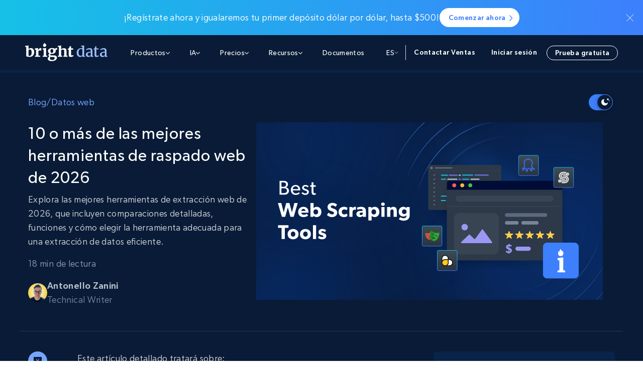

--- FILE ---
content_type: text/html; charset=UTF-8
request_url: https://brightdata.es/blog/datos-web/best-web-scraping-tools
body_size: 43939
content:
<!DOCTYPE html>
<html lang="es-ES">
<head>
  <meta name="viewport" content="width=device-width, initial-scale=1.0"/>
  <meta charset="UTF-8"/>
  <script type="text/javascript" src="https://brightdata.com/wp/wp-admin/admin-ajax.php?action=pll_xdata_check&#038;redirect=https%3A%2F%2Fbrightdata.es%2Fblog%2Fdatos-web%2Fbest-web-scraping-tools&#038;nonce=7b5dc6541c" async></script><meta name='robots' content='index, follow, max-image-preview:large, max-snippet:-1, max-video-preview:-1' />
<link rel="preload" href="/wp-content/themes/brightdata/assets/fonts/Gibson-SemiBold.woff" as="font" type="font/woff" crossorigin><link rel="preload" href="/wp-content/themes/brightdata/assets/fonts/Gibson-Regular.woff" as="font" type="font/woff" crossorigin><link rel="preload" href="/wp-content/themes/brightdata/assets/fonts/Gibson-Book.woff" as="font" type="font/woff" crossorigin><link rel="preload" href="/wp-content/themes/brightdata/assets/fonts/Gibson-Medium.woff" as="font" type="font/woff" crossorigin><link rel="alternate" href="https://brightdata.co.kr/blog/web-data/best-web-scraping-tools" hreflang="ko" />
<link rel="alternate" href="https://brightdata.com/blog/web-data/best-web-scraping-tools" hreflang="en" />
<link rel="alternate" href="https://brightdata.es/blog/datos-web/best-web-scraping-tools" hreflang="es" />
<link rel="alternate" href="https://brightdata.de/blog/web-data-de/beste-web-scraping-tools" hreflang="de" />
<link rel="alternate" href="https://brightdata.fr/blog/donnees-web/best-web-scraping-tools" hreflang="fr" />
<link rel="alternate" href="https://brightdata.jp/blog/%e3%82%a6%e3%82%a7%e3%83%96%e3%83%87%e3%83%bc%e3%82%bf/best-web-scraping-tools" hreflang="ja" />
<link rel="alternate" href="https://brightdata.com.br/blog/dados-do-site/best-web-scraping-tools" hreflang="pt" />
  <script id="brd_js_inline_before">
      function err_report(d, t, data){
          var a = d.createElement(t), m = d.getElementsByTagName(t)[0];
          a.async = 1;
          let p = ['href='+encodeURIComponent(d.location.href)];
          if (!data.file || data.file == 'undefined' || !data.line ||
              data.line == 'undefined' || !data.col ||
              data.col == 'undefined')
          {
              return;
          }
          for (let i in data)
              p.push(i+'='+encodeURIComponent(data[i]));
          let base_url = '';
          if (location.origin.indexOf('ai.'))
              base_url = location.origin.replace('ai.', '');
          a.src = base_url+'/web_api/errjs?wp=1&'+p.join('&');
          m.parentNode.insertBefore(a, m);
      }
      (function (){
          var prev_error_handler = window.onerror, sent = false;
          window.onerror = function(message, file, line, col, err){
              if (!sent)
              {
                  sent = true;
                  err_report(document, 'script', {message: message, file: file,
                      line: line, col: col, err: err});
              }
              if (prev_error_handler)
                  prev_error_handler.apply(window, arguments);
          };
          window.addEventListener('unhandledrejection', function(ev){
              var reason = ev.reason||{};
              window.onerror(reason.message+'\n'+reason.stack);
          });
      })();
      const brd_config = {"is_cn":false};
  </script>
    <script src="https://cdn.debugbear.com/nQiEXPoYoEGL.js" async></script>

	<!-- This site is optimized with the Yoast SEO Premium plugin v26.3 (Yoast SEO v26.3) - https://yoast.com/wordpress/plugins/seo/ -->
	<title>10 o más de las mejores herramientas de raspado web de 2026</title>
	<meta name="description" content="Descubre las mejores herramientas de raspado web para recopilar datos de sitios web con facilidad, aprende sobre las principales funciones, ventajas y desventajas y encuentra la mejor herramienta para tus necesidades." />
	<link rel="canonical" href="https://brightdata.es/blog/datos-web/best-web-scraping-tools" />
	<meta property="og:locale" content="es_ES" />
	<meta property="og:locale:alternate" content="ko_KR" />
	<meta property="og:locale:alternate" content="en_US" />
	<meta property="og:locale:alternate" content="de_DE" />
	<meta property="og:locale:alternate" content="fr_FR" />
	<meta property="og:locale:alternate" content="ja_JP" />
	<meta property="og:locale:alternate" content="pt_BR" />
	<meta property="og:type" content="article" />
	<meta property="og:title" content="10 o más de las mejores herramientas de raspado web de 2026" />
	<meta property="og:description" content="Descubre las mejores herramientas de raspado web para recopilar datos de sitios web con facilidad, aprende sobre las principales funciones, ventajas y desventajas y encuentra la mejor herramienta para tus necesidades." />
	<meta property="og:url" content="https://brightdata.es/blog/datos-web/best-web-scraping-tools" />
	<meta property="og:site_name" content="Bright Data" />
	<meta property="article:modified_time" content="2025-11-04T08:55:41+00:00" />
	<meta property="og:image" content="https://media.brightdata.es/2025/07/bright-data-home-page-og-image-2025.png" />
	<meta property="og:image:width" content="1200" />
	<meta property="og:image:height" content="630" />
	<meta property="og:image:type" content="image/png" />
	<meta name="twitter:card" content="summary_large_image" />
	<meta name="twitter:label1" content="Tiempo de lectura" />
	<meta name="twitter:data1" content="18 minutes" />
	<script type="application/ld+json" class="yoast-schema-graph">{"@context":"https://schema.org","@graph":[{"@type":["Article","BlogPosting"],"@id":"https://brightdata.es/blog/datos-web/best-web-scraping-tools#article","isPartOf":{"@id":"https://brightdata.es/blog/datos-web/best-web-scraping-tools"},"author":{"name":"Antonello Zanini","@id":"https://brightdata.es#/schema/person/d1a6f30515947404eebe5bb265f9d46c","jobTitle":{"@type":"DefinedTerm","name":"Technical Writer"}},"headline":"10 o más de las mejores herramientas de raspado web de 2026","datePublished":"2024-04-10T08:23:51+00:00","dateModified":"2025-11-04T08:55:41+00:00","mainEntityOfPage":{"@id":"https://brightdata.es/blog/datos-web/best-web-scraping-tools"},"wordCount":3591,"publisher":{"@id":"https://brightdata.es#organization"},"inLanguage":"es-ES"},{"@type":"WebPage","@id":"https://brightdata.es/blog/datos-web/best-web-scraping-tools","url":"https://brightdata.es/blog/datos-web/best-web-scraping-tools","name":"10 o más de las mejores herramientas de raspado web de 2026","isPartOf":{"@id":"https://brightdata.es#website"},"datePublished":"2024-04-10T08:23:51+00:00","dateModified":"2025-11-04T08:55:41+00:00","description":"Descubre las mejores herramientas de raspado web para recopilar datos de sitios web con facilidad, aprende sobre las principales funciones, ventajas y desventajas y encuentra la mejor herramienta para tus necesidades.","inLanguage":"es-ES","potentialAction":[{"@type":"ReadAction","target":["https://brightdata.es/blog/datos-web/best-web-scraping-tools"]}]},{"@type":"WebSite","@id":"https://brightdata.es#website","url":"https://brightdata.es","name":"Bright Data","description":"","publisher":{"@id":"https://brightdata.es#organization"},"inLanguage":"es-ES"},{"@type":"Organization","@id":"https://brightdata.es#organization","name":"Bright Data","alternateName":"BD","url":"https://brightdata.es","logo":{"@type":"ImageObject","inLanguage":"es-ES","@id":"https://brightdata.es#/schema/logo/image/","url":"","contentUrl":"","caption":"Bright Data"},"image":{"@id":"https://brightdata.es#/schema/logo/image/"}},{"@type":"Person","@id":"https://brightdata.es#/schema/person/d1a6f30515947404eebe5bb265f9d46c","name":"Antonello Zanini","image":{"@type":"ImageObject","inLanguage":"es-ES","@id":"https://brightdata.es#/schema/person/image/","url":"https://media.brightdata.es/2022/12/Antonello-Zanini-2.jpg","contentUrl":"https://media.brightdata.es/2022/12/Antonello-Zanini-2.jpg","caption":"Antonello Zanini"},"jobTitle":{"@type":"DefinedTerm","name":"Technical Writer"}}]}</script>
	<!-- / Yoast SEO Premium plugin. -->


<link rel='dns-prefetch' href='//brightdata.es' />
<link rel='dns-prefetch' href='//brightdata.com' />
<link href='https://fonts.gstatic.com' crossorigin rel='preconnect' />
<style id='wp-img-auto-sizes-contain-inline-css' type='text/css'>
img:is([sizes=auto i],[sizes^="auto," i]){contain-intrinsic-size:3000px 1500px}
/*# sourceURL=wp-img-auto-sizes-contain-inline-css */
</style>
<link rel='stylesheet' id='brd_style_cpp-css' href='/wp-content/plugins/brd_co/assets/css/main.css?ver=1768488741' type='text/css' media='all' />
<style id='wp-block-library-inline-css' type='text/css'>
:root{--wp-block-synced-color:#7a00df;--wp-block-synced-color--rgb:122,0,223;--wp-bound-block-color:var(--wp-block-synced-color);--wp-editor-canvas-background:#ddd;--wp-admin-theme-color:#007cba;--wp-admin-theme-color--rgb:0,124,186;--wp-admin-theme-color-darker-10:#006ba1;--wp-admin-theme-color-darker-10--rgb:0,107,160.5;--wp-admin-theme-color-darker-20:#005a87;--wp-admin-theme-color-darker-20--rgb:0,90,135;--wp-admin-border-width-focus:2px}@media (min-resolution:192dpi){:root{--wp-admin-border-width-focus:1.5px}}.wp-element-button{cursor:pointer}:root .has-very-light-gray-background-color{background-color:#eee}:root .has-very-dark-gray-background-color{background-color:#313131}:root .has-very-light-gray-color{color:#eee}:root .has-very-dark-gray-color{color:#313131}:root .has-vivid-green-cyan-to-vivid-cyan-blue-gradient-background{background:linear-gradient(135deg,#00d084,#0693e3)}:root .has-purple-crush-gradient-background{background:linear-gradient(135deg,#34e2e4,#4721fb 50%,#ab1dfe)}:root .has-hazy-dawn-gradient-background{background:linear-gradient(135deg,#faaca8,#dad0ec)}:root .has-subdued-olive-gradient-background{background:linear-gradient(135deg,#fafae1,#67a671)}:root .has-atomic-cream-gradient-background{background:linear-gradient(135deg,#fdd79a,#004a59)}:root .has-nightshade-gradient-background{background:linear-gradient(135deg,#330968,#31cdcf)}:root .has-midnight-gradient-background{background:linear-gradient(135deg,#020381,#2874fc)}:root{--wp--preset--font-size--normal:16px;--wp--preset--font-size--huge:42px}.has-regular-font-size{font-size:1em}.has-larger-font-size{font-size:2.625em}.has-normal-font-size{font-size:var(--wp--preset--font-size--normal)}.has-huge-font-size{font-size:var(--wp--preset--font-size--huge)}.has-text-align-center{text-align:center}.has-text-align-left{text-align:left}.has-text-align-right{text-align:right}.has-fit-text{white-space:nowrap!important}#end-resizable-editor-section{display:none}.aligncenter{clear:both}.items-justified-left{justify-content:flex-start}.items-justified-center{justify-content:center}.items-justified-right{justify-content:flex-end}.items-justified-space-between{justify-content:space-between}.screen-reader-text{border:0;clip-path:inset(50%);height:1px;margin:-1px;overflow:hidden;padding:0;position:absolute;width:1px;word-wrap:normal!important}.screen-reader-text:focus{background-color:#ddd;clip-path:none;color:#444;display:block;font-size:1em;height:auto;left:5px;line-height:normal;padding:15px 23px 14px;text-decoration:none;top:5px;width:auto;z-index:100000}html :where(.has-border-color){border-style:solid}html :where([style*=border-top-color]){border-top-style:solid}html :where([style*=border-right-color]){border-right-style:solid}html :where([style*=border-bottom-color]){border-bottom-style:solid}html :where([style*=border-left-color]){border-left-style:solid}html :where([style*=border-width]){border-style:solid}html :where([style*=border-top-width]){border-top-style:solid}html :where([style*=border-right-width]){border-right-style:solid}html :where([style*=border-bottom-width]){border-bottom-style:solid}html :where([style*=border-left-width]){border-left-style:solid}html :where(img[class*=wp-image-]){height:auto;max-width:100%}:where(figure){margin:0 0 1em}html :where(.is-position-sticky){--wp-admin--admin-bar--position-offset:var(--wp-admin--admin-bar--height,0px)}@media screen and (max-width:600px){html :where(.is-position-sticky){--wp-admin--admin-bar--position-offset:0px}}

/*# sourceURL=wp-block-library-inline-css */
</style><style id='wp-block-heading-inline-css' type='text/css'>
h1:where(.wp-block-heading).has-background,h2:where(.wp-block-heading).has-background,h3:where(.wp-block-heading).has-background,h4:where(.wp-block-heading).has-background,h5:where(.wp-block-heading).has-background,h6:where(.wp-block-heading).has-background{padding:1.25em 2.375em}h1.has-text-align-left[style*=writing-mode]:where([style*=vertical-lr]),h1.has-text-align-right[style*=writing-mode]:where([style*=vertical-rl]),h2.has-text-align-left[style*=writing-mode]:where([style*=vertical-lr]),h2.has-text-align-right[style*=writing-mode]:where([style*=vertical-rl]),h3.has-text-align-left[style*=writing-mode]:where([style*=vertical-lr]),h3.has-text-align-right[style*=writing-mode]:where([style*=vertical-rl]),h4.has-text-align-left[style*=writing-mode]:where([style*=vertical-lr]),h4.has-text-align-right[style*=writing-mode]:where([style*=vertical-rl]),h5.has-text-align-left[style*=writing-mode]:where([style*=vertical-lr]),h5.has-text-align-right[style*=writing-mode]:where([style*=vertical-rl]),h6.has-text-align-left[style*=writing-mode]:where([style*=vertical-lr]),h6.has-text-align-right[style*=writing-mode]:where([style*=vertical-rl]){rotate:180deg}
/*# sourceURL=https://brightdata.es/wp/wp-includes/blocks/heading/style.min.css */
</style>
<style id='wp-block-image-inline-css' type='text/css'>
.wp-block-image>a,.wp-block-image>figure>a{display:inline-block}.wp-block-image img{box-sizing:border-box;height:auto;max-width:100%;vertical-align:bottom}@media not (prefers-reduced-motion){.wp-block-image img.hide{visibility:hidden}.wp-block-image img.show{animation:show-content-image .4s}}.wp-block-image[style*=border-radius] img,.wp-block-image[style*=border-radius]>a{border-radius:inherit}.wp-block-image.has-custom-border img{box-sizing:border-box}.wp-block-image.aligncenter{text-align:center}.wp-block-image.alignfull>a,.wp-block-image.alignwide>a{width:100%}.wp-block-image.alignfull img,.wp-block-image.alignwide img{height:auto;width:100%}.wp-block-image .aligncenter,.wp-block-image .alignleft,.wp-block-image .alignright,.wp-block-image.aligncenter,.wp-block-image.alignleft,.wp-block-image.alignright{display:table}.wp-block-image .aligncenter>figcaption,.wp-block-image .alignleft>figcaption,.wp-block-image .alignright>figcaption,.wp-block-image.aligncenter>figcaption,.wp-block-image.alignleft>figcaption,.wp-block-image.alignright>figcaption{caption-side:bottom;display:table-caption}.wp-block-image .alignleft{float:left;margin:.5em 1em .5em 0}.wp-block-image .alignright{float:right;margin:.5em 0 .5em 1em}.wp-block-image .aligncenter{margin-left:auto;margin-right:auto}.wp-block-image :where(figcaption){margin-bottom:1em;margin-top:.5em}.wp-block-image.is-style-circle-mask img{border-radius:9999px}@supports ((-webkit-mask-image:none) or (mask-image:none)) or (-webkit-mask-image:none){.wp-block-image.is-style-circle-mask img{border-radius:0;-webkit-mask-image:url('data:image/svg+xml;utf8,<svg viewBox="0 0 100 100" xmlns="http://www.w3.org/2000/svg"><circle cx="50" cy="50" r="50"/></svg>');mask-image:url('data:image/svg+xml;utf8,<svg viewBox="0 0 100 100" xmlns="http://www.w3.org/2000/svg"><circle cx="50" cy="50" r="50"/></svg>');mask-mode:alpha;-webkit-mask-position:center;mask-position:center;-webkit-mask-repeat:no-repeat;mask-repeat:no-repeat;-webkit-mask-size:contain;mask-size:contain}}:root :where(.wp-block-image.is-style-rounded img,.wp-block-image .is-style-rounded img){border-radius:9999px}.wp-block-image figure{margin:0}.wp-lightbox-container{display:flex;flex-direction:column;position:relative}.wp-lightbox-container img{cursor:zoom-in}.wp-lightbox-container img:hover+button{opacity:1}.wp-lightbox-container button{align-items:center;backdrop-filter:blur(16px) saturate(180%);background-color:#5a5a5a40;border:none;border-radius:4px;cursor:zoom-in;display:flex;height:20px;justify-content:center;opacity:0;padding:0;position:absolute;right:16px;text-align:center;top:16px;width:20px;z-index:100}@media not (prefers-reduced-motion){.wp-lightbox-container button{transition:opacity .2s ease}}.wp-lightbox-container button:focus-visible{outline:3px auto #5a5a5a40;outline:3px auto -webkit-focus-ring-color;outline-offset:3px}.wp-lightbox-container button:hover{cursor:pointer;opacity:1}.wp-lightbox-container button:focus{opacity:1}.wp-lightbox-container button:focus,.wp-lightbox-container button:hover,.wp-lightbox-container button:not(:hover):not(:active):not(.has-background){background-color:#5a5a5a40;border:none}.wp-lightbox-overlay{box-sizing:border-box;cursor:zoom-out;height:100vh;left:0;overflow:hidden;position:fixed;top:0;visibility:hidden;width:100%;z-index:100000}.wp-lightbox-overlay .close-button{align-items:center;cursor:pointer;display:flex;justify-content:center;min-height:40px;min-width:40px;padding:0;position:absolute;right:calc(env(safe-area-inset-right) + 16px);top:calc(env(safe-area-inset-top) + 16px);z-index:5000000}.wp-lightbox-overlay .close-button:focus,.wp-lightbox-overlay .close-button:hover,.wp-lightbox-overlay .close-button:not(:hover):not(:active):not(.has-background){background:none;border:none}.wp-lightbox-overlay .lightbox-image-container{height:var(--wp--lightbox-container-height);left:50%;overflow:hidden;position:absolute;top:50%;transform:translate(-50%,-50%);transform-origin:top left;width:var(--wp--lightbox-container-width);z-index:9999999999}.wp-lightbox-overlay .wp-block-image{align-items:center;box-sizing:border-box;display:flex;height:100%;justify-content:center;margin:0;position:relative;transform-origin:0 0;width:100%;z-index:3000000}.wp-lightbox-overlay .wp-block-image img{height:var(--wp--lightbox-image-height);min-height:var(--wp--lightbox-image-height);min-width:var(--wp--lightbox-image-width);width:var(--wp--lightbox-image-width)}.wp-lightbox-overlay .wp-block-image figcaption{display:none}.wp-lightbox-overlay button{background:none;border:none}.wp-lightbox-overlay .scrim{background-color:#fff;height:100%;opacity:.9;position:absolute;width:100%;z-index:2000000}.wp-lightbox-overlay.active{visibility:visible}@media not (prefers-reduced-motion){.wp-lightbox-overlay.active{animation:turn-on-visibility .25s both}.wp-lightbox-overlay.active img{animation:turn-on-visibility .35s both}.wp-lightbox-overlay.show-closing-animation:not(.active){animation:turn-off-visibility .35s both}.wp-lightbox-overlay.show-closing-animation:not(.active) img{animation:turn-off-visibility .25s both}.wp-lightbox-overlay.zoom.active{animation:none;opacity:1;visibility:visible}.wp-lightbox-overlay.zoom.active .lightbox-image-container{animation:lightbox-zoom-in .4s}.wp-lightbox-overlay.zoom.active .lightbox-image-container img{animation:none}.wp-lightbox-overlay.zoom.active .scrim{animation:turn-on-visibility .4s forwards}.wp-lightbox-overlay.zoom.show-closing-animation:not(.active){animation:none}.wp-lightbox-overlay.zoom.show-closing-animation:not(.active) .lightbox-image-container{animation:lightbox-zoom-out .4s}.wp-lightbox-overlay.zoom.show-closing-animation:not(.active) .lightbox-image-container img{animation:none}.wp-lightbox-overlay.zoom.show-closing-animation:not(.active) .scrim{animation:turn-off-visibility .4s forwards}}@keyframes show-content-image{0%{visibility:hidden}99%{visibility:hidden}to{visibility:visible}}@keyframes turn-on-visibility{0%{opacity:0}to{opacity:1}}@keyframes turn-off-visibility{0%{opacity:1;visibility:visible}99%{opacity:0;visibility:visible}to{opacity:0;visibility:hidden}}@keyframes lightbox-zoom-in{0%{transform:translate(calc((-100vw + var(--wp--lightbox-scrollbar-width))/2 + var(--wp--lightbox-initial-left-position)),calc(-50vh + var(--wp--lightbox-initial-top-position))) scale(var(--wp--lightbox-scale))}to{transform:translate(-50%,-50%) scale(1)}}@keyframes lightbox-zoom-out{0%{transform:translate(-50%,-50%) scale(1);visibility:visible}99%{visibility:visible}to{transform:translate(calc((-100vw + var(--wp--lightbox-scrollbar-width))/2 + var(--wp--lightbox-initial-left-position)),calc(-50vh + var(--wp--lightbox-initial-top-position))) scale(var(--wp--lightbox-scale));visibility:hidden}}
/*# sourceURL=https://brightdata.es/wp/wp-includes/blocks/image/style.min.css */
</style>
<style id='wp-block-list-inline-css' type='text/css'>
ol,ul{box-sizing:border-box}:root :where(.wp-block-list.has-background){padding:1.25em 2.375em}
/*# sourceURL=https://brightdata.es/wp/wp-includes/blocks/list/style.min.css */
</style>
<style id='wp-block-paragraph-inline-css' type='text/css'>
.is-small-text{font-size:.875em}.is-regular-text{font-size:1em}.is-large-text{font-size:2.25em}.is-larger-text{font-size:3em}.has-drop-cap:not(:focus):first-letter{float:left;font-size:8.4em;font-style:normal;font-weight:100;line-height:.68;margin:.05em .1em 0 0;text-transform:uppercase}body.rtl .has-drop-cap:not(:focus):first-letter{float:none;margin-left:.1em}p.has-drop-cap.has-background{overflow:hidden}:root :where(p.has-background){padding:1.25em 2.375em}:where(p.has-text-color:not(.has-link-color)) a{color:inherit}p.has-text-align-left[style*="writing-mode:vertical-lr"],p.has-text-align-right[style*="writing-mode:vertical-rl"]{rotate:180deg}
/*# sourceURL=https://brightdata.es/wp/wp-includes/blocks/paragraph/style.min.css */
</style>
<style id='wp-block-table-inline-css' type='text/css'>
.wp-block-table{overflow-x:auto}.wp-block-table table{border-collapse:collapse;width:100%}.wp-block-table thead{border-bottom:3px solid}.wp-block-table tfoot{border-top:3px solid}.wp-block-table td,.wp-block-table th{border:1px solid;padding:.5em}.wp-block-table .has-fixed-layout{table-layout:fixed;width:100%}.wp-block-table .has-fixed-layout td,.wp-block-table .has-fixed-layout th{word-break:break-word}.wp-block-table.aligncenter,.wp-block-table.alignleft,.wp-block-table.alignright{display:table;width:auto}.wp-block-table.aligncenter td,.wp-block-table.aligncenter th,.wp-block-table.alignleft td,.wp-block-table.alignleft th,.wp-block-table.alignright td,.wp-block-table.alignright th{word-break:break-word}.wp-block-table .has-subtle-light-gray-background-color{background-color:#f3f4f5}.wp-block-table .has-subtle-pale-green-background-color{background-color:#e9fbe5}.wp-block-table .has-subtle-pale-blue-background-color{background-color:#e7f5fe}.wp-block-table .has-subtle-pale-pink-background-color{background-color:#fcf0ef}.wp-block-table.is-style-stripes{background-color:initial;border-collapse:inherit;border-spacing:0}.wp-block-table.is-style-stripes tbody tr:nth-child(odd){background-color:#f0f0f0}.wp-block-table.is-style-stripes.has-subtle-light-gray-background-color tbody tr:nth-child(odd){background-color:#f3f4f5}.wp-block-table.is-style-stripes.has-subtle-pale-green-background-color tbody tr:nth-child(odd){background-color:#e9fbe5}.wp-block-table.is-style-stripes.has-subtle-pale-blue-background-color tbody tr:nth-child(odd){background-color:#e7f5fe}.wp-block-table.is-style-stripes.has-subtle-pale-pink-background-color tbody tr:nth-child(odd){background-color:#fcf0ef}.wp-block-table.is-style-stripes td,.wp-block-table.is-style-stripes th{border-color:#0000}.wp-block-table.is-style-stripes{border-bottom:1px solid #f0f0f0}.wp-block-table .has-border-color td,.wp-block-table .has-border-color th,.wp-block-table .has-border-color tr,.wp-block-table .has-border-color>*{border-color:inherit}.wp-block-table table[style*=border-top-color] tr:first-child,.wp-block-table table[style*=border-top-color] tr:first-child td,.wp-block-table table[style*=border-top-color] tr:first-child th,.wp-block-table table[style*=border-top-color]>*,.wp-block-table table[style*=border-top-color]>* td,.wp-block-table table[style*=border-top-color]>* th{border-top-color:inherit}.wp-block-table table[style*=border-top-color] tr:not(:first-child){border-top-color:initial}.wp-block-table table[style*=border-right-color] td:last-child,.wp-block-table table[style*=border-right-color] th,.wp-block-table table[style*=border-right-color] tr,.wp-block-table table[style*=border-right-color]>*{border-right-color:inherit}.wp-block-table table[style*=border-bottom-color] tr:last-child,.wp-block-table table[style*=border-bottom-color] tr:last-child td,.wp-block-table table[style*=border-bottom-color] tr:last-child th,.wp-block-table table[style*=border-bottom-color]>*,.wp-block-table table[style*=border-bottom-color]>* td,.wp-block-table table[style*=border-bottom-color]>* th{border-bottom-color:inherit}.wp-block-table table[style*=border-bottom-color] tr:not(:last-child){border-bottom-color:initial}.wp-block-table table[style*=border-left-color] td:first-child,.wp-block-table table[style*=border-left-color] th,.wp-block-table table[style*=border-left-color] tr,.wp-block-table table[style*=border-left-color]>*{border-left-color:inherit}.wp-block-table table[style*=border-style] td,.wp-block-table table[style*=border-style] th,.wp-block-table table[style*=border-style] tr,.wp-block-table table[style*=border-style]>*{border-style:inherit}.wp-block-table table[style*=border-width] td,.wp-block-table table[style*=border-width] th,.wp-block-table table[style*=border-width] tr,.wp-block-table table[style*=border-width]>*{border-style:inherit;border-width:inherit}
/*# sourceURL=https://brightdata.es/wp/wp-includes/blocks/table/style.min.css */
</style>
<style id='global-styles-inline-css' type='text/css'>
:root{--wp--preset--aspect-ratio--square: 1;--wp--preset--aspect-ratio--4-3: 4/3;--wp--preset--aspect-ratio--3-4: 3/4;--wp--preset--aspect-ratio--3-2: 3/2;--wp--preset--aspect-ratio--2-3: 2/3;--wp--preset--aspect-ratio--16-9: 16/9;--wp--preset--aspect-ratio--9-16: 9/16;--wp--preset--color--black: #000000;--wp--preset--color--cyan-bluish-gray: #abb8c3;--wp--preset--color--white: #FFFFFF;--wp--preset--color--pale-pink: #f78da7;--wp--preset--color--vivid-red: #cf2e2e;--wp--preset--color--luminous-vivid-orange: #ff6900;--wp--preset--color--luminous-vivid-amber: #fcb900;--wp--preset--color--light-green-cyan: #7bdcb5;--wp--preset--color--vivid-green-cyan: #00d084;--wp--preset--color--pale-cyan-blue: #8ed1fc;--wp--preset--color--vivid-cyan-blue: #0693e3;--wp--preset--color--vivid-purple: #9b51e0;--wp--preset--color--brand: #3d7ffc;--wp--preset--color--titles: #303B45;--wp--preset--color--hgood: rgba(11,229,151,.1);--wp--preset--color--hbad: rgba(226,37,65,.1);--wp--preset--color--dark: #091B36;--wp--preset--color--dark-2: #092349;--wp--preset--color--blue-gray: #22395B;--wp--preset--color--light-blue: #0F2D58;--wp--preset--color--gray: #EDF1F6;--wp--preset--color--gray-dark: #f6f8fa;--wp--preset--color--bg: #F5F8FF;--wp--preset--color--secondary: #E7EEFF;--wp--preset--color--secondary-1: #76A5FF;--wp--preset--color--secondary-2: #C6DBFF;--wp--preset--color--proxy: #15C1E6;--wp--preset--color--proxy-turquoise: #57F9E6;--wp--preset--color--cyan: #4DF8E2;--wp--preset--color--web-data: #9D97F4;--wp--preset--gradient--vivid-cyan-blue-to-vivid-purple: linear-gradient(135deg,rgb(6,147,227) 0%,rgb(155,81,224) 100%);--wp--preset--gradient--light-green-cyan-to-vivid-green-cyan: linear-gradient(135deg,rgb(122,220,180) 0%,rgb(0,208,130) 100%);--wp--preset--gradient--luminous-vivid-amber-to-luminous-vivid-orange: linear-gradient(135deg,rgb(252,185,0) 0%,rgb(255,105,0) 100%);--wp--preset--gradient--luminous-vivid-orange-to-vivid-red: linear-gradient(135deg,rgb(255,105,0) 0%,rgb(207,46,46) 100%);--wp--preset--gradient--very-light-gray-to-cyan-bluish-gray: linear-gradient(135deg,rgb(238,238,238) 0%,rgb(169,184,195) 100%);--wp--preset--gradient--cool-to-warm-spectrum: linear-gradient(135deg,rgb(74,234,220) 0%,rgb(151,120,209) 20%,rgb(207,42,186) 40%,rgb(238,44,130) 60%,rgb(251,105,98) 80%,rgb(254,248,76) 100%);--wp--preset--gradient--blush-light-purple: linear-gradient(135deg,rgb(255,206,236) 0%,rgb(152,150,240) 100%);--wp--preset--gradient--blush-bordeaux: linear-gradient(135deg,rgb(254,205,165) 0%,rgb(254,45,45) 50%,rgb(107,0,62) 100%);--wp--preset--gradient--luminous-dusk: linear-gradient(135deg,rgb(255,203,112) 0%,rgb(199,81,192) 50%,rgb(65,88,208) 100%);--wp--preset--gradient--pale-ocean: linear-gradient(135deg,rgb(255,245,203) 0%,rgb(182,227,212) 50%,rgb(51,167,181) 100%);--wp--preset--gradient--electric-grass: linear-gradient(135deg,rgb(202,248,128) 0%,rgb(113,206,126) 100%);--wp--preset--gradient--midnight: linear-gradient(135deg,rgb(2,3,129) 0%,rgb(40,116,252) 100%);--wp--preset--gradient--web-data-grad: linear-gradient(315deg, #3d7ffc 0%, #9D97F4 100%);--wp--preset--gradient--dark-blue-grad: linear-gradient(270deg, #091B36 0%, #092349 100%);--wp--preset--gradient--proxy-brand-grad: linear-gradient(270deg, #3d7ffc 0%, #15C1E6 100%);--wp--preset--gradient--wbp-grad: linear-gradient(111deg, #9D97F4 2.94%,
                #3d7ffc 44.72%, #15C1E6 86.51%);--wp--preset--font-size--small: 13px;--wp--preset--font-size--medium: 20px;--wp--preset--font-size--large: 36px;--wp--preset--font-size--x-large: 42px;--wp--preset--spacing--20: 0.44rem;--wp--preset--spacing--30: 0.67rem;--wp--preset--spacing--40: 1rem;--wp--preset--spacing--50: 1.5rem;--wp--preset--spacing--60: 2.25rem;--wp--preset--spacing--70: 3.38rem;--wp--preset--spacing--80: 5.06rem;--wp--preset--shadow--natural: 6px 6px 9px rgba(0, 0, 0, 0.2);--wp--preset--shadow--deep: 12px 12px 50px rgba(0, 0, 0, 0.4);--wp--preset--shadow--sharp: 6px 6px 0px rgba(0, 0, 0, 0.2);--wp--preset--shadow--outlined: 6px 6px 0px -3px rgb(255, 255, 255), 6px 6px rgb(0, 0, 0);--wp--preset--shadow--crisp: 6px 6px 0px rgb(0, 0, 0);}:where(.is-layout-flex){gap: 0.5em;}:where(.is-layout-grid){gap: 0.5em;}body .is-layout-flex{display: flex;}.is-layout-flex{flex-wrap: wrap;align-items: center;}.is-layout-flex > :is(*, div){margin: 0;}body .is-layout-grid{display: grid;}.is-layout-grid > :is(*, div){margin: 0;}:where(.wp-block-columns.is-layout-flex){gap: 2em;}:where(.wp-block-columns.is-layout-grid){gap: 2em;}:where(.wp-block-post-template.is-layout-flex){gap: 1.25em;}:where(.wp-block-post-template.is-layout-grid){gap: 1.25em;}.has-black-color{color: var(--wp--preset--color--black) !important;}.has-cyan-bluish-gray-color{color: var(--wp--preset--color--cyan-bluish-gray) !important;}.has-white-color{color: var(--wp--preset--color--white) !important;}.has-pale-pink-color{color: var(--wp--preset--color--pale-pink) !important;}.has-vivid-red-color{color: var(--wp--preset--color--vivid-red) !important;}.has-luminous-vivid-orange-color{color: var(--wp--preset--color--luminous-vivid-orange) !important;}.has-luminous-vivid-amber-color{color: var(--wp--preset--color--luminous-vivid-amber) !important;}.has-light-green-cyan-color{color: var(--wp--preset--color--light-green-cyan) !important;}.has-vivid-green-cyan-color{color: var(--wp--preset--color--vivid-green-cyan) !important;}.has-pale-cyan-blue-color{color: var(--wp--preset--color--pale-cyan-blue) !important;}.has-vivid-cyan-blue-color{color: var(--wp--preset--color--vivid-cyan-blue) !important;}.has-vivid-purple-color{color: var(--wp--preset--color--vivid-purple) !important;}.has-black-background-color{background-color: var(--wp--preset--color--black) !important;}.has-cyan-bluish-gray-background-color{background-color: var(--wp--preset--color--cyan-bluish-gray) !important;}.has-white-background-color{background-color: var(--wp--preset--color--white) !important;}.has-pale-pink-background-color{background-color: var(--wp--preset--color--pale-pink) !important;}.has-vivid-red-background-color{background-color: var(--wp--preset--color--vivid-red) !important;}.has-luminous-vivid-orange-background-color{background-color: var(--wp--preset--color--luminous-vivid-orange) !important;}.has-luminous-vivid-amber-background-color{background-color: var(--wp--preset--color--luminous-vivid-amber) !important;}.has-light-green-cyan-background-color{background-color: var(--wp--preset--color--light-green-cyan) !important;}.has-vivid-green-cyan-background-color{background-color: var(--wp--preset--color--vivid-green-cyan) !important;}.has-pale-cyan-blue-background-color{background-color: var(--wp--preset--color--pale-cyan-blue) !important;}.has-vivid-cyan-blue-background-color{background-color: var(--wp--preset--color--vivid-cyan-blue) !important;}.has-vivid-purple-background-color{background-color: var(--wp--preset--color--vivid-purple) !important;}.has-black-border-color{border-color: var(--wp--preset--color--black) !important;}.has-cyan-bluish-gray-border-color{border-color: var(--wp--preset--color--cyan-bluish-gray) !important;}.has-white-border-color{border-color: var(--wp--preset--color--white) !important;}.has-pale-pink-border-color{border-color: var(--wp--preset--color--pale-pink) !important;}.has-vivid-red-border-color{border-color: var(--wp--preset--color--vivid-red) !important;}.has-luminous-vivid-orange-border-color{border-color: var(--wp--preset--color--luminous-vivid-orange) !important;}.has-luminous-vivid-amber-border-color{border-color: var(--wp--preset--color--luminous-vivid-amber) !important;}.has-light-green-cyan-border-color{border-color: var(--wp--preset--color--light-green-cyan) !important;}.has-vivid-green-cyan-border-color{border-color: var(--wp--preset--color--vivid-green-cyan) !important;}.has-pale-cyan-blue-border-color{border-color: var(--wp--preset--color--pale-cyan-blue) !important;}.has-vivid-cyan-blue-border-color{border-color: var(--wp--preset--color--vivid-cyan-blue) !important;}.has-vivid-purple-border-color{border-color: var(--wp--preset--color--vivid-purple) !important;}.has-vivid-cyan-blue-to-vivid-purple-gradient-background{background: var(--wp--preset--gradient--vivid-cyan-blue-to-vivid-purple) !important;}.has-light-green-cyan-to-vivid-green-cyan-gradient-background{background: var(--wp--preset--gradient--light-green-cyan-to-vivid-green-cyan) !important;}.has-luminous-vivid-amber-to-luminous-vivid-orange-gradient-background{background: var(--wp--preset--gradient--luminous-vivid-amber-to-luminous-vivid-orange) !important;}.has-luminous-vivid-orange-to-vivid-red-gradient-background{background: var(--wp--preset--gradient--luminous-vivid-orange-to-vivid-red) !important;}.has-very-light-gray-to-cyan-bluish-gray-gradient-background{background: var(--wp--preset--gradient--very-light-gray-to-cyan-bluish-gray) !important;}.has-cool-to-warm-spectrum-gradient-background{background: var(--wp--preset--gradient--cool-to-warm-spectrum) !important;}.has-blush-light-purple-gradient-background{background: var(--wp--preset--gradient--blush-light-purple) !important;}.has-blush-bordeaux-gradient-background{background: var(--wp--preset--gradient--blush-bordeaux) !important;}.has-luminous-dusk-gradient-background{background: var(--wp--preset--gradient--luminous-dusk) !important;}.has-pale-ocean-gradient-background{background: var(--wp--preset--gradient--pale-ocean) !important;}.has-electric-grass-gradient-background{background: var(--wp--preset--gradient--electric-grass) !important;}.has-midnight-gradient-background{background: var(--wp--preset--gradient--midnight) !important;}.has-small-font-size{font-size: var(--wp--preset--font-size--small) !important;}.has-medium-font-size{font-size: var(--wp--preset--font-size--medium) !important;}.has-large-font-size{font-size: var(--wp--preset--font-size--large) !important;}.has-x-large-font-size{font-size: var(--wp--preset--font-size--x-large) !important;}
/*# sourceURL=global-styles-inline-css */
</style>

<link rel='stylesheet' id='splide-css' href='/wp-content/libs/splide.min.css?ver=1759149136' type='text/css' media='all' />
<link rel='stylesheet' id='brd_tooltip-css' href='/wp-content/themes/brightdata/assets/css/minified/helpers/tooltip.css?ver=1768488746' type='text/css' media='all' />
<link rel='stylesheet' id='gutenberg-css' href='/wp-content/themes/brightdata/assets/css/minified/templates/gutenberg.css?ver=1768488746' type='text/css' media='all' />
<link rel='stylesheet' id='brd_blog_acf-css' href='/wp-content/themes/brightdata/assets/css/minified/pages/single_blog.css?ver=1768488746' type='text/css' media='all' />
<style id='brd_blog_acf-inline-css' type='text/css'>
.has-white-background-color {
            background-color: #FFFFFF;
        }
        .has-white-color {
            color: #FFFFFF;
        }.has-brand-background-color {
            background-color: #3d7ffc;
        }
        .has-brand-color {
            color: #3d7ffc;
        }.has-titles-background-color {
            background-color: #303B45;
        }
        .has-titles-color {
            color: #303B45;
        }.has-hgood-background-color {
            background-color: rgba(11,229,151,.1);
        }
        .has-hgood-color {
            color: rgba(11,229,151,.1);
        }.has-hbad-background-color {
            background-color: rgba(226,37,65,.1);
        }
        .has-hbad-color {
            color: rgba(226,37,65,.1);
        }.has-dark-background-color {
            background-color: #091B36;
        }
        .has-dark-color {
            color: #091B36;
        }.has-dark-2-background-color {
            background-color: #092349;
        }
        .has-dark-2-color {
            color: #092349;
        }.has-blue-gray-background-color {
            background-color: #22395B;
        }
        .has-blue-gray-color {
            color: #22395B;
        }.has-light-blue-background-color {
            background-color: #0F2D58;
        }
        .has-light-blue-color {
            color: #0F2D58;
        }.has-gray-background-color {
            background-color: #EDF1F6;
        }
        .has-gray-color {
            color: #EDF1F6;
        }.has-gray-dark-background-color {
            background-color: #f6f8fa;
        }
        .has-gray-dark-color {
            color: #f6f8fa;
        }.has-bg-background-color {
            background-color: #F5F8FF;
        }
        .has-bg-color {
            color: #F5F8FF;
        }.has-secondary-background-color {
            background-color: #E7EEFF;
        }
        .has-secondary-color {
            color: #E7EEFF;
        }.has-secondary-1-background-color {
            background-color: #76A5FF;
        }
        .has-secondary-1-color {
            color: #76A5FF;
        }.has-secondary-2-background-color {
            background-color: #C6DBFF;
        }
        .has-secondary-2-color {
            color: #C6DBFF;
        }.has-proxy-background-color {
            background-color: #15C1E6;
        }
        .has-proxy-color {
            color: #15C1E6;
        }.has-proxy-turquoise-background-color {
            background-color: #57F9E6;
        }
        .has-proxy-turquoise-color {
            color: #57F9E6;
        }.has-cyan-background-color {
            background-color: #4DF8E2;
        }
        .has-cyan-color {
            color: #4DF8E2;
        }.has-web-data-background-color {
            background-color: #9D97F4;
        }
        .has-web-data-color {
            color: #9D97F4;
        }.has-web-data-grad-background-color {
            background-color: linear-gradient(315deg, #3d7ffc 0%, #9D97F4 100%);
        }.has-dark-blue-grad-background-color {
            background-color: linear-gradient(270deg, #091B36 0%, #092349 100%);
        }.has-proxy-brand-grad-background-color {
            background-color: linear-gradient(270deg, #3d7ffc 0%, #15C1E6 100%);
        }.has-wbp-grad-background-color {
            background-color: linear-gradient(111deg, #9D97F4 2.94%,
                #3d7ffc 44.72%, #15C1E6 86.51%);
        }
/*# sourceURL=brd_blog_acf-inline-css */
</style>
<link rel='stylesheet' id='acf_banner-css' href='/wp-content/themes/brightdata/assets/css/minified/sections/acf_banner.css?ver=1768488746' type='text/css' media='all' />
<link rel='stylesheet' id='brd_header-css' href='/wp-content/themes/brightdata/assets/css/minified/brd_header.min.css?ver=1768488747' type='text/css' media='all' />
<link rel='stylesheet' id='main-acf-css' href='/wp-content/themes/brightdata/assets/css/minified/style.css?ver=1768488744' type='text/css' media='all' />
<link rel='stylesheet' id='modals-acf-css' href='/wp-content/themes/brightdata/assets/css/minified/modals.css?ver=1768488744' type='text/css' media='all' />
<link rel='stylesheet' id='forms-acf-css' href='/wp-content/themes/brightdata/assets/css/minified/forms.css?ver=1768488744' type='text/css' media='all' />
<style id='rocket-lazyload-inline-css' type='text/css'>
.rll-youtube-player{position:relative;padding-bottom:56.23%;height:0;overflow:hidden;max-width:100%;}.rll-youtube-player:focus-within{outline: 2px solid currentColor;outline-offset: 5px;}.rll-youtube-player iframe{position:absolute;top:0;left:0;width:100%;height:100%;z-index:100;background:0 0}.rll-youtube-player img{bottom:0;display:block;left:0;margin:auto;max-width:100%;width:100%;position:absolute;right:0;top:0;border:none;height:auto;-webkit-transition:.4s all;-moz-transition:.4s all;transition:.4s all}.rll-youtube-player img:hover{-webkit-filter:brightness(75%)}.rll-youtube-player .play{height:100%;width:100%;left:0;top:0;position:absolute;background:url(https://brightdata.es/wp-content/plugins/wp-rocket/assets/img/youtube.png) no-repeat center;background-color: transparent !important;cursor:pointer;border:none;}.wp-embed-responsive .wp-has-aspect-ratio .rll-youtube-player{position:absolute;padding-bottom:0;width:100%;height:100%;top:0;bottom:0;left:0;right:0}
/*# sourceURL=rocket-lazyload-inline-css */
</style>
<link rel="icon" href="https://brightdata.es/wp-content/themes/brightdata/assets/images/favicon.png" sizes="32x32" />
<link rel="icon" href="https://brightdata.es/wp-content/themes/brightdata/assets/images/favicon.png" sizes="192x192" />
<link rel="apple-touch-icon" href="https://brightdata.es/wp-content/themes/brightdata/assets/images/favicon.png" />
<meta name="msapplication-TileImage" content="https://brightdata.es/wp-content/themes/brightdata/assets/images/favicon.png" />
		<style type="text/css" id="wp-custom-css">
			.webinar_item .webinar_item_form form fieldset .hs_tech_with_tim_signup, .webinar_item .webinar_item_form form fieldset .hs_coding_workshop_signup {
    margin-bottom: 0;
}
.webinar_item .webinar_item_form form fieldset .hs_tech_with_tim_signup ul li label {
    display: flex;
}

.webinar_item .webinar_item_form form fieldset .hs_coding_workshop_signup ul li label {
    display: flex;
}		</style>
		<noscript><style id="rocket-lazyload-nojs-css">.rll-youtube-player, [data-lazy-src]{display:none !important;}</style></noscript><link rel='stylesheet' id='acf_cta-css' href='/wp-content/themes/brightdata/assets/css/minified/sections/cta.css?ver=1768488746' type='text/css' media='all' />
<link rel='stylesheet' id='brd_footer-css' href='/wp-content/themes/brightdata/assets/css/minified/brd_footer.min.css?ver=1768488747' type='text/css' media='all' />
</head>
<body id="body" class="brd_acf wp-singular blog-template-default single single-blog postid-229812 wp-embed-responsive wp-theme-main_theme wp-child-theme-brightdata brd_body blog-best-web-scraping-tools dark_header default-lang-blog-id-225975">
<div class="brd_uw">
  <a href="#" onclick="UserWay.widgetOpen();" class="px-3 py-2 border br-1
    body text-center font-weight-500 bg-white">
    Menú de Accesibilidad  </a>
  <a href="#site-content" class="px-3 py-2 border br-1 body text-center
    font-weight-500 bg-white">
    saltar al contenido  </a>
</div>
  <!-- Google Tag Manager (noscript) -->
  <noscript>
    <iframe src="https://www.googletagmanager.com/ns.html?id=GTM-MHTFV8F"
      height="0" width="0" style="display:none;visibility:hidden"></iframe>
  </noscript>
  <!-- End Google Tag Manager (noscript) -->
    <div id="acf-banner-280011" class="acf_banner before_h">
  <div class="close_btn">
    <svg xmlns="http://www.w3.org/2000/svg" width="16"
          height="15" viewBox="0 0 16 15" fill="none" class="">
          <line x1="14.9998" y1="0.707107" x2="1.7071" y2="13.9998" stroke="#fff" stroke-linecap="round"/>
          <line x1="14.2927" y1="14" x2="0.999995" y2="0.707282" stroke="#fff" stroke-linecap="round"/>
        </svg>  </div>
  <section class="cta bg-proxy_brand_grad py-1 py-lg-2 text-center
    single_blog_single_integration ">
    <div class="container">
      <div class="cta_card bg-transparent">
        <div class="body m-0 color-white">
          ¡Regístrate ahora y igualaremos tu primer depósito dólar por dólar, hasta $500!        </div>
        <div class="cta_btns d-flex flex-wrap g-2 justify-content-center
          justify-content-md-center">
          <a href="#popup-155639" class="btn btn--capsule d-flex
            d-md-inline-flex align-items-center btn--light btn--small
            with_borders fw-mobile">
            <span class="btn_txt">
              Comenzar ahora<svg class="cta_ic " width="10" height="10"
          viewBox="0 0 10 10">
          <g fill-rule="evenodd"><path class="cta_ic-line_path" d="M0 5h7">
            </path><path class="cta_ic-tip_path" d="M1 1l4 4-4 4"></path></g>
        </svg>            </span>
          </a>
        </div>
      </div>
    </div>
  </section>
</div>
<div class="page_header__placeholder"></div>
<header class="page_header  ">
    <div class="container">
    <div class="page_header_logo">
      <a href="/">
        <svg class="page_header_logo_svg" role="presentation">
          <use href="#logo_main"></use>
        </svg>
      </a>
    </div>
    <div id="desktop_lang" class="page_header_lang dropdown">
      <a href="#lang_popup" id="btn_lang_popup" data-toggle="collapse"
        role="button" aria-expanded="false" aria-controls="lang_popup"
        data-target="#lang_popup">
        es        <svg xmlns="http://www.w3.org/2000/svg" width="8" height="6"
          viewBox="0 0 8 6" fill="none">
          <path d="M7 1.36084L4 4.63919L1 1.36084" stroke="#B8C4D0"
            stroke-linecap="round"/>
        </svg>
      </a>
      <div class="page_header_lang_popup" id="lang_popup">
        <div class="lang_list">
          <ul>
            	<li class="lang-item lang-item-24713 lang-item-ko lang-item-first"><a lang="ko-KR" hreflang="ko-KR" href="https://brightdata.co.kr/blog/web-data/best-web-scraping-tools"><img src="/wp-content/uploads/flags/kr.svg" alt="" width="32" height="22" style="width: 32px; height: 22px;" /><span style="margin-left:0.3em;">한국어</span></a></li>
	<li class="lang-item lang-item-874 lang-item-en"><a lang="en-US" hreflang="en-US" href="https://brightdata.com/blog/web-data/best-web-scraping-tools"><img src="/wp-content/uploads/flags/gb.svg" alt="" width="32" height="22" style="width: 32px; height: 22px;" /><span style="margin-left:0.3em;">English</span></a></li>
	<li class="lang-item lang-item-877 lang-item-es current-lang"><a lang="es-ES" hreflang="es-ES" href="https://brightdata.es/blog/datos-web/best-web-scraping-tools" aria-current="true"><img src="/wp-content/uploads/flags/es.svg" alt="" width="32" height="22" style="width: 32px; height: 22px;" /><span style="margin-left:0.3em;">Español</span></a></li>
	<li class="lang-item lang-item-879 lang-item-de"><a lang="de-DE" hreflang="de-DE" href="https://brightdata.de/blog/web-data-de/beste-web-scraping-tools"><img src="/wp-content/uploads/flags/de.svg" alt="" width="32" height="22" style="width: 32px; height: 22px;" /><span style="margin-left:0.3em;">Deutsch</span></a></li>
	<li class="lang-item lang-item-881 lang-item-fr"><a lang="fr-FR" hreflang="fr-FR" href="https://brightdata.fr/blog/donnees-web/best-web-scraping-tools"><img src="/wp-content/uploads/flags/fr.svg" alt="" width="32" height="22" style="width: 32px; height: 22px;" /><span style="margin-left:0.3em;">Français</span></a></li>
	<li class="lang-item lang-item-883 lang-item-ja"><a lang="ja" hreflang="ja" href="https://brightdata.jp/blog/%e3%82%a6%e3%82%a7%e3%83%96%e3%83%87%e3%83%bc%e3%82%bf/best-web-scraping-tools"><img src="/wp-content/uploads/flags/jp.svg" alt="" width="32" height="22" style="width: 32px; height: 22px;" /><span style="margin-left:0.3em;">日本語</span></a></li>
	<li class="lang-item lang-item-885 lang-item-pt-br"><a lang="pt-BR" hreflang="pt-BR" href="https://brightdata.com.br/blog/dados-do-site/best-web-scraping-tools"><img src="/wp-content/uploads/flags/br.svg" alt="" width="32" height="22" style="width: 32px; height: 22px;" /><span style="margin-left:0.3em;">Português</span></a></li>
	<li class="lang-item lang-item-889 lang-item-zh-hans no-translation"><a lang="zh-CN" hreflang="zh-CN" href="https://www.bright.cn/blog/datos-web/best-web-scraping-tools"><img src="/wp-content/uploads/flags/cn.svg" alt="" width="32" height="22" style="width: 32px; height: 22px;" /><span style="margin-left:0.3em;">简体中文</span></a></li>

          </ul>
        </div>

      </div>
    </div>
    <div class="btn_hamburger_container">
      <button id="btn_toggle_menu" class="hamburger hamburger--squeeze"
        type="button" aria-label="Alternar menú">
        <span class="hamburger-box">
          <span class="hamburger-inner"></span>
        </span>
      </button>
    </div>
    <div class="page_header_cta not_logged_in">
            <a id="btn_sign_up_mobile" class="trial_cta"
        href="#popup-155639" role="button">
        Prueba gratuita      </a>
    </div>
    <div class="page_header_cta logged_in">
      <a id="btn_dashboard_mobile" href="/cp/start"
        rel="nofollow" >
        Panel de usuario      </a>
    </div>
    <nav id="main_menu" class="page_header_nav_container">
      <div class="header_primary_menu">
          <div class="menu-header_main_v2-container"><ul id="menu-menu-primary_menu" class="menu"><li id="menu-item-305419" class="icons icons_40 grid grid-md-6_6 grid-lg-4_4_4 grid-3_3_3_6 menu-item menu-item-type-custom menu-item-object-custom menu-item-has-children menu-item-305419"><div class="menu_item_div"><div class="text"><span class="title">Productos</span><div class="menu_item_arrow">
              <svg class="ic_chevron_down" role="presentation">
                <use href="#new_ic_chevron_down"></use>
              </svg>
            </div></div></div>
<ul class="sub-menu">
	<li id="menu-item-305420" class="menu-item menu-item-type-custom menu-item-object-custom menu-item-has-children menu-item-305420"><div class="menu_item_div"><div class="text"><span class="title">AUTOMATIZACIÓN DEL RASPADO</span></div></div>
	<ul class="sub-menu">
		<li id="menu-item-305422" class="menu-item menu-item-type-custom menu-item-object-custom menu-item-305422"><a href="/products/web-unlocker" id="mm_products_web-access-apis_web-unlocker"><svg class="icon" role="presentation"><use href="#new_ic_unblocker_40"></use></svg><div class="text"><span class="title">Web Unlocker API</span><span class="subtitle">Despídete de los bloqueos y de los CAPTCHA con una sola API</span></div></a></li>
		<li id="menu-item-305424" class="menu-item menu-item-type-custom menu-item-object-custom menu-item-305424"><a href="/products/crawl-api" id="mm_products_web-access-apis_crawl-api"><svg class="icon" role="presentation"><use href="#new_ic_archive_32"></use></svg><div class="text"><span class="title">Crawl API</span><span class="subtitle">API fáciles de usar para el acceso programático a datos web estructurados</span></div></a></li>
		<li id="menu-item-305425" class="menu-item menu-item-type-custom menu-item-object-custom menu-item-has-children menu-item-305425"><a href="/products/serp-api" id="mm_products_web-access-apis_serp-api"><svg class="icon" role="presentation"><use href="#new_ic_serp_40"></use></svg><div class="text"><span class="title">API SERP</span><span class="subtitle">Búsqueda rápida y sencilla de motores de raspado de datos bajo demanda</span></div></a>
		<ul class="sub-menu">
			<li id="menu-item-339571" class="sub_menu_border_right menu-item menu-item-type-custom menu-item-object-custom menu-item-339571"><a href="/products/serp-api/google-search" id="mm_products_web-access-apis_serp-api_google"><div class="text"><span class="title">Google</span></div></a></li>
			<li id="menu-item-339572" class="sub_menu_border_right menu-item menu-item-type-custom menu-item-object-custom menu-item-339572"><a href="/products/serp-api/bing-search" id="mm_products_web-access-apis_serp-api_bing"><div class="text"><span class="title">Bing</span></div></a></li>
			<li id="menu-item-339573" class="sub_menu_border_right menu-item menu-item-type-custom menu-item-object-custom menu-item-339573"><a href="/products/serp-api/duckduckgo-search" id="mm_products_web-access-apis_serp-api_duckduckgo"><div class="text"><span class="title">DuckDuckGo</span></div></a></li>
			<li id="menu-item-339574" class="menu-item menu-item-type-custom menu-item-object-custom menu-item-339574"><a href="/products/serp-api/yandex-search" id="mm_products_web-access-apis_serp_yandex"><div class="text"><span class="title">Yandex</span></div></a></li>
		</ul>
</li>
		<li id="menu-item-305426" class="menu-item menu-item-type-custom menu-item-object-custom menu-item-305426"><a href="/products/scraping-browser" id="mm_products_web-access-apis_scraping-browser"><svg class="icon" role="presentation"><use href="#new_ic_browser_api_40"></use></svg><div class="text"><span class="title">Navegador de raspado</span><span class="subtitle">Amplía los navegadores de raspado con desbloqueo y alojamiento integrados</span></div></a></li>
	</ul>
</li>
	<li id="menu-item-305434" class="menu-item menu-item-type-custom menu-item-object-custom menu-item-has-children menu-item-305434"><div class="menu_item_div"><div class="text"><span class="title">FUENTES DE DATOS</span></div></div>
	<ul class="sub-menu">
		<li id="menu-item-305436" class="menu-item menu-item-type-custom menu-item-object-custom menu-item-has-children menu-item-305436"><a href="/products/web-scraper" id="mm_products_data-feeds_scrapers"><svg class="icon" role="presentation"><use href="#new_ic_api_40"></use></svg><div class="text"><span class="title">raspadores</span><span class="subtitle">Obtén datos en tiempo real de más de 100 sitios web</span></div></a>
		<ul class="sub-menu">
			<li id="menu-item-312802" class="sub_menu_border_right menu-item menu-item-type-custom menu-item-object-custom menu-item-312802"><a href="/products/web-scraper/linkedin" id="mm_products_data-feeds_scrapers_linkedin"><div class="text"><span class="title">LinkedIn</span></div></a></li>
			<li id="menu-item-312803" class="sub_menu_border_right menu-item menu-item-type-custom menu-item-object-custom menu-item-312803"><a href="/products/web-scraper/ecommerce" id="mm_products_data-feeds_scrapers_ecommerce"><div class="text"><span class="title">comercio electrónico</span></div></a></li>
			<li id="menu-item-312804" class="sub_menu_border_right menu-item menu-item-type-custom menu-item-object-custom menu-item-312804"><a href="/products/web-scraper/social-media-scrape" id="mm_products_data-feeds_scrapers_social-media"><div class="text"><span class="title">redes sociales</span></div></a></li>
			<li id="menu-item-312805" class="menu-item menu-item-type-custom menu-item-object-custom menu-item-312805"><a href="/products/web-scraper/chatgpt" id="mm_products_data-feeds_scrapers_custom-scraper"><div class="text"><span class="title">ChatGPT</span></div></a></li>
		</ul>
</li>
		<li id="menu-item-339558" class="menu-item menu-item-type-custom menu-item-object-custom menu-item-339558"><a href="/products/web-scraper/custom" id="mm_products_data-feeds-scraper_studio"><svg class="icon" role="presentation"><use href="#new_ic_ai_scraper_40"></use></svg><div class="text"><span class="title">AI Scraper Studio</span><span class="subtitle">Convierte cualquier sitio web en una canalización de datos</span></div></a></li>
		<li id="menu-item-305438" class="menu-item menu-item-type-custom menu-item-object-custom menu-item-has-children menu-item-305438"><a href="/products/datasets" id="mm_products_data-feeds_datasets"><svg class="icon" role="presentation"><use href="#new_ic_marketplace_40"></use></svg><div class="text"><span class="title">Mercado de conjuntos de datos</span><span class="subtitle">Datos pre-recolectados de más de 100 dominios</span></div></a>
		<ul class="sub-menu">
			<li id="menu-item-312807" class="sub_menu_border_right menu-item menu-item-type-custom menu-item-object-custom menu-item-312807"><a href="/products/datasets/linkedin" id="mm_products_data-feeds_datasets_linkedin"><div class="text"><span class="title">LinkedIn</span></div></a></li>
			<li id="menu-item-312809" class="sub_menu_border_right menu-item menu-item-type-custom menu-item-object-custom menu-item-312809"><a href="/products/datasets/ecommerce" id="mm_products_data-feeds_datasets_ecommerce"><div class="text"><span class="title">comercio electrónico</span></div></a></li>
			<li id="menu-item-312810" class="sub_menu_border_right menu-item menu-item-type-custom menu-item-object-custom menu-item-312810"><a href="/products/datasets/social-media" id="mm_products_data-feeds_datasets_social-media"><div class="text"><span class="title">redes sociales</span></div></a></li>
			<li id="menu-item-312812" class="menu-item menu-item-type-custom menu-item-object-custom menu-item-312812"><a href="/products/datasets/real-estate" id="mm_products_data-feeds_datasets_real-estate"><div class="text"><span class="title">Bienes raíces</span></div></a></li>
		</ul>
</li>
		<li id="menu-item-305440" class="menu-item menu-item-type-custom menu-item-object-custom menu-item-305440"><a href="/products/archive-api" id="mm_products_data-feeds_web_archive"><svg class="icon" role="presentation"><use href="#new_ic_web_archive_40"></use></svg><div class="text"><span class="title">Web Archive</span><span class="subtitle">Filter +50PB of historical data, growing daily</span></div></a></li>
	</ul>
</li>
	<li id="menu-item-305442" class="menu-item menu-item-type-custom menu-item-object-custom menu-item-has-children menu-item-305442"><div class="menu_item_div"><div class="text"><span class="title">DATOS</span></div></div>
	<ul class="sub-menu">
		<li id="menu-item-305443" class="menu-item menu-item-type-custom menu-item-object-custom menu-item-305443"><a href="/products/insights" id="mm_products_data-and-insights_insights"><svg class="icon" role="presentation"><use href="#new_ic_insights_40"></use></svg><div class="text"><span class="title">Retail Intelligence</span><span class="subtitle">Acceda a insights de comercio electrónico en tiempo real y recomendaciones de IA</span></div></a></li>
		<li id="menu-item-305444" class="menu-item menu-item-type-custom menu-item-object-custom menu-item-305444"><a href="/products/managed-service" id="mm_products_data-and-insights_managed-service"><svg class="icon" role="presentation"><use href="#new_ic_mservices_40"></use></svg><div class="text"><span class="title">Servicios de datos gestionados</span><span class="subtitle">Adquisición de datos a medida de nivel empresarial</span></div></a></li>
		<li id="menu-item-327731" class="deeplook menu-item menu-item-type-custom menu-item-object-custom menu-item-327731"><a target="_blank" href="https://deeplookup.com" id="mm_products_data-and-insights_managed-deeplookup"><svg class="icon" role="presentation"><use href="#new_ic_deep_32"></use></svg><div class="text"><span class="title">Deep Lookup<span class="badge">Beta</span></span><span class="subtitle">Consultas complejas en datos web</span></div></a></li>
	</ul>
</li>
	<li id="menu-item-305445" class="two_third menu-item menu-item-type-custom menu-item-object-custom menu-item-has-children menu-item-305445"><a href="/proxy-types"><div class="text"><span class="title">INFRAESTRUCTURA PROXY</span></div></a>
	<ul class="sub-menu">
		<li id="menu-item-305447" class="menu-item menu-item-type-custom menu-item-object-custom menu-item-305447"><a href="/proxy-types/residential-proxies" id="mm_products_proxy-infrastructure_residential-proxies"><svg class="icon" role="presentation"><use href="#new_ic_res_rotating_40"></use></svg><div class="text"><span class="title">Proxies residenciales<span class="badge">50% OFF</span></span><span class="subtitle">Más de 150M+ de direcciones IP rotadas desde dispositivos de usuarios reales en 195 países</span></div></a></li>
		<li id="menu-item-305449" class="menu-item menu-item-type-custom menu-item-object-custom menu-item-305449"><a href="/proxy-types/isp-proxies" id="mm_products_proxy-infrastructure_isp-proxies"><svg class="icon" role="presentation"><use href="#new_ic_res_static_40"></use></svg><div class="text"><span class="title">Proxies de ISP</span><span class="subtitle">Más de 1,300,000+ proxies residenciales estáticos totalmente compatibles</span></div></a></li>
		<li id="menu-item-305451" class="menu-item menu-item-type-custom menu-item-object-custom menu-item-305451"><a href="/proxy-types/datacenter-proxies" id="mm_products_proxy-infrastructure_datacenter-proxies"><svg class="icon" role="presentation"><use href="#new_ic_dc_40"></use></svg><div class="text"><span class="title">Proxies de datacenter</span><span class="subtitle">Proxies fiables y de alta velocidad para una extracción de datos eficaz</span></div></a></li>
		<li id="menu-item-305452" class="menu-item menu-item-type-custom menu-item-object-custom menu-item-305452"><a href="/proxy-types/mobile-proxies" id="mm_products_proxy-infrastructure_mobile-proxies"><svg class="icon" role="presentation"><use href="#new_ic_mobile_40"></use></svg><div class="text"><span class="title">Proxies móviles</span><span class="subtitle">IP móviles globales para una recopilación dirigida y centrada en dispositivos móviles</span></div></a></li>
	</ul>
</li>
</ul>
</li>
<li id="menu-item-250139" class="icons icons_40 grid grid-md-6_6 grid-lg-4_4_4 grid-3_3_3_6 ai_men menu-item menu-item-type-custom menu-item-object-custom menu-item-has-children menu-item-250139"><div class="menu_item_div"><div class="text"><span class="title">IA</span><div class="menu_item_arrow">
              <svg class="ic_chevron_down" role="presentation">
                <use href="#new_ic_chevron_down"></use>
              </svg>
            </div></div></div>
<ul class="sub-menu">
	<li id="menu-item-300547" class="col_1 menu-item menu-item-type-custom menu-item-object-custom menu-item-has-children menu-item-300547"><div class="menu_item_div"><svg class="icon" role="presentation"><use href="#new_ic_ai_l_33"></use></svg><div class="text"><span class="title">Datos de IA y Acceso Web</span><span class="subtitle">Potente infraestructura de datos web para modelos, aplicaciones y agentes de IA</span></div></div>
	<ul class="sub-menu">
		<li id="menu-item-300548" class="menu-item menu-item-type-custom menu-item-object-custom menu-item-300548"><a href="/ai" id="mm_ai_learn-more"><div class="text"><span class="title">Más información</span></div></a></li>
	</ul>
</li>
	<li id="menu-item-300550" class="col_2 menu-item menu-item-type-custom menu-item-object-custom menu-item-has-children menu-item-300550"><div class="menu_item_div"><div class="text"><span class="title">PRODUCTOS</span></div></div>
	<ul class="sub-menu">
		<li id="menu-item-300551" class="menu-item menu-item-type-custom menu-item-object-custom menu-item-300551"><a href="/ai/video-data" id="mm_ai_solutions_video-and-media"><svg class="icon" role="presentation"><use href="#new_ic_play_33"></use></svg><div class="text"><span class="title">Datos de vídeo y multimedia</span><span class="subtitle">Extrae un sinfín de vídeos, imágenes y mucho más.</span></div></a></li>
		<li id="menu-item-300554" class="menu-item menu-item-type-custom menu-item-object-custom menu-item-300554"><a href="/ai/data-packages" id="mm_ai_solutions_data-packages"><svg class="icon" role="presentation"><use href="#new_ic_packs_33"></use></svg><div class="text"><span class="title">Paquetes de Datos</span><span class="subtitle">Obtén conjuntos de datos listos para LLM para todos los sectores</span></div></a></li>
		<li id="menu-item-300555" class="menu-item menu-item-type-custom menu-item-object-custom menu-item-300555"><a href="/ai/web-access" id="mm_ai_solutions_search-extract"><svg class="icon" role="presentation"><use href="#new_ic_web_access_33"></use></svg><div class="text"><span class="title">Buscar y extraer</span><span class="subtitle">Habilitar las aplicaciones de IA para buscar e indexar la web.</span></div></a></li>
		<li id="menu-item-300549" class="menu-item menu-item-type-custom menu-item-object-custom menu-item-300549"><a href="/ai/agent-browser" id="mm_ai_solutions_agent-browser"><svg class="icon" role="presentation"><use href="#new_ic_browser_ag_33"></use></svg><div class="text"><span class="title">Navegador de Agente</span><span class="subtitle">Permite que los agentes naveguen por sitios web y actúen</span></div></a></li>
		<li id="menu-item-300559" class="menu-item menu-item-type-custom menu-item-object-custom menu-item-300559"><a href="/ai/mcp-server" id="mm_ai_solutions_mcp-server"><svg class="icon" role="presentation"><use href="#new_ic_mcp_33"></use></svg><div class="text"><span class="title">Bright Data MCP<span class="badge">Free</span></span><span class="subtitle">Kit de herramientas todo en uno para desbloquear la web</span></div></a></li>
	</ul>
</li>
	<li id="menu-item-300556" class="col_3 menu-item menu-item-type-custom menu-item-object-custom menu-item-has-children menu-item-300556"><div class="menu_item_div"><div class="text"><span class="title">RECURSOS</span></div></div>
	<ul class="sub-menu">
		<li id="menu-item-300557" class="hide_ttl level_2 first menu-item menu-item-type-custom menu-item-object-custom menu-item-has-children menu-item-300557"><a id="mm_data-for-ai_use_cases_foundation-models"><svg class="icon" role="presentation"><use href="#new_ic_models_33"></use></svg><div class="text"><span class="title">RECURSOS</span></div></a>
		<ul class="sub-menu">
			<li id="menu-item-374195" class="menu-item menu-item-type-custom menu-item-object-custom menu-item-374195"><a href="/ai/ai-startups-program"><div class="text"><span class="title">Startup Program<span class="badge">New</span></span></div></a></li>
			<li id="menu-item-300558" class="menu-item menu-item-type-custom menu-item-object-custom menu-item-300558"><a target="_blank" href="/ai/data-for-ai-report" id="mm_ai_resources_data-for-ai-report"><div class="text"><span class="title">Datos para el Informe de IA 2025</span></div></a></li>
			<li id="menu-item-328228" class="menu-item menu-item-type-custom menu-item-object-custom menu-item-328228"><a target="_blank" href="/ai/ai-for-good" id="mm_ai_resources_ai-for-good"><div class="text"><span class="title">IA para el Bien</span></div></a></li>
		</ul>
</li>
		<li id="menu-item-328229" class="level_2 menu-item menu-item-type-custom menu-item-object-custom menu-item-has-children menu-item-328229"><a href="#"><div class="text"><span class="title">CASOS DE USO</span></div></a>
		<ul class="sub-menu">
			<li id="menu-item-328230" class="menu-item menu-item-type-custom menu-item-object-custom menu-item-328230"><a target="_blank" href="https://docs.brightdata.com/integrations/langchain" id="mm_ai_integrations_langchain"><div class="text"><span class="title">Cadena de lenguaje</span></div></a></li>
			<li id="menu-item-328231" class="menu-item menu-item-type-custom menu-item-object-custom menu-item-328231"><a target="_blank" href="https://docs.brightdata.com/integrations/llama-index" id="mm_ai_integrations_llamaindex"><div class="text"><span class="title">Índice de Llamas</span></div></a></li>
			<li id="menu-item-328232" class="menu-item menu-item-type-custom menu-item-object-custom menu-item-328232"><a target="_blank" href="https://docs.brightdata.com/integrations/agno" id="mm_ai_integrations_agno"><div class="text"><span class="title">Agno</span></div></a></li>
			<li id="menu-item-328233" class="menu-item menu-item-type-custom menu-item-object-custom menu-item-328233"><a target="_blank" href="https://docs.brightdata.com/integrations/dify" id="mm_ai_integrations_dify"><div class="text"><span class="title">Dify</span></div></a></li>
			<li id="menu-item-328234" class="menu-item menu-item-type-custom menu-item-object-custom menu-item-328234"><a target="_blank" href="https://docs.brightdata.com/integrations/n8n" id="mm_ai_integrations_n8n"><div class="text"><span class="title">n8n</span></div></a></li>
			<li id="menu-item-328235" class="menu-item menu-item-type-custom menu-item-object-custom menu-item-328235"><a target="_blank" href="https://docs.brightdata.com/integrations/introduction" id="mm_ai_integrations_see-all"><div class="text"><span class="title">Ver todo</span></div></a></li>
		</ul>
</li>
	</ul>
</li>
</ul>
</li>
<li id="menu-item-305453" class="icons icons_40 grid grid-md-6_6 grid-lg-4_4_4 header_primary_menu_pricing pricing grid-3_3_3_6 menu-item menu-item-type-custom menu-item-object-custom menu-item-has-children menu-item-305453"><div class="menu_item_div"><div class="text"><span class="title">Precios</span><div class="menu_item_arrow">
              <svg class="ic_chevron_down" role="presentation">
                <use href="#new_ic_chevron_down"></use>
              </svg>
            </div></div></div>
<ul class="sub-menu">
	<li id="menu-item-305454" class="menu-item menu-item-type-custom menu-item-object-custom menu-item-has-children menu-item-305454"><div class="menu_item_div"><div class="text"><span class="title">APIs de acceso web</span></div></div>
	<ul class="sub-menu">
		<li id="menu-item-305455" class="menu-item menu-item-type-custom menu-item-object-custom menu-item-305455"><a href="/pricing/web-unlocker" id="mm_pricing_web-access-apis_web-unlocker"><svg class="icon" role="presentation"><use href="#new_ic_unblocker_40"></use></svg><div class="wrap"><div class="text">
                <span class="title">Web Unlocker API</span></div><div class="menu_item_pricing">
                <span class="menu_item_pricing_desc">Comienza desde</span><span class="menu_item_pricing_val">$1/1k req</span></div></div></a></li>
		<li id="menu-item-305456" class="menu-item menu-item-type-custom menu-item-object-custom menu-item-305456"><a href="/pricing/crawl-api" id="mm_pricing_web-access-apis_web-scraper"><svg class="icon" role="presentation"><use href="#new_ic_archive_32"></use></svg><div class="wrap"><div class="text">
                <span class="title">API de rastreo</span></div><div class="menu_item_pricing">
                <span class="menu_item_pricing_desc">Comienza desde</span><span class="menu_item_pricing_val">$1/1k req</span></div></div></a></li>
		<li id="menu-item-305457" class="menu-item menu-item-type-custom menu-item-object-custom menu-item-305457"><a href="/pricing/serp" id="mm_pricing_web-access-apis_serp"><svg class="icon" role="presentation"><use href="#new_ic_serp_40"></use></svg><div class="wrap"><div class="text">
                <span class="title">SERP API</span></div><div class="menu_item_pricing">
                <span class="menu_item_pricing_desc">Comienza desde</span><span class="menu_item_pricing_val">$1/1k req</span></div></div></a></li>
		<li id="menu-item-305459" class="menu-item menu-item-type-custom menu-item-object-custom menu-item-305459"><a href="/pricing/scraping-browser" id="mm_pricing_web-access-apis_scraping-browser"><svg class="icon" role="presentation"><use href="#new_ic_browser_api_40"></use></svg><div class="wrap"><div class="text">
                <span class="title">Scraping Browser</span></div><div class="menu_item_pricing">
                <span class="menu_item_pricing_desc">Comienza desde</span><span class="menu_item_pricing_val">$5/GB</span></div></div></a></li>
	</ul>
</li>
	<li id="menu-item-305460" class="menu-item menu-item-type-custom menu-item-object-custom menu-item-has-children menu-item-305460"><div class="menu_item_div"><div class="text"><span class="title">DATOS</span></div></div>
	<ul class="sub-menu">
		<li id="menu-item-305462" class="menu-item menu-item-type-custom menu-item-object-custom menu-item-305462"><a href="/pricing/web-scraper" id="mm_pricing_scraping-automation_web-scraper"><svg class="icon" role="presentation"><use href="#new_ic_api_40"></use></svg><div class="wrap"><div class="text">
                <span class="title">APIs de scrapers</span><div class="extra"><span class="badge">25% OFF</span></div></div><div class="menu_item_pricing">
                <span class="menu_item_pricing_desc">Comienza desde</span><span class="menu_item_pricing_val"><s>$1</s> $0.75/1k rec</span></div></div></a></li>
		<li id="menu-item-324392" class="menu-item menu-item-type-custom menu-item-object-custom menu-item-324392"><a href="/pricing/web-scraper/custom" id="mm_pricing_data-scraper_studio"><svg class="icon" role="presentation"><use href="#new_ic_ai_scraper_40"></use></svg><div class="wrap"><div class="text">
                <span class="title">Scraper Studio</span></div><div class="menu_item_pricing">
                <span class="menu_item_pricing_desc">Comienza desde</span><span class="menu_item_pricing_val">$1/1k req</span></div></div></a></li>
		<li id="menu-item-305463" class="menu-item menu-item-type-custom menu-item-object-custom menu-item-305463"><a href="/pricing/datasets" id="mm_pricing_scraping-automation_datasets"><svg class="icon" role="presentation"><use href="#new_ic_marketplace_40"></use></svg><div class="wrap"><div class="text">
                <span class="title">Mercado de</br> conjuntos de datos</span></div><div class="menu_item_pricing">
                <span class="menu_item_pricing_desc">Comienza desde</span><span class="menu_item_pricing_val">$250/100K rec</span></div></div></a></li>
		<li id="menu-item-305465" class="menu-item menu-item-type-custom menu-item-object-custom menu-item-305465"><a href="/pricing/archive-api" id="mm_pricing_scraping-web_archive"><svg class="icon" role="presentation"><use href="#new_ic_web_archive_40"></use></svg><div class="wrap"><div class="text">
                <span class="title">Web Archive</span></div><div class="menu_item_pricing">
                <span class="menu_item_pricing_desc">Comienza desde</span><span class="menu_item_pricing_val">$0.2/1k HTML</span></div></div></a></li>
	</ul>
</li>
	<li id="menu-item-305467" class="menu-item menu-item-type-custom menu-item-object-custom menu-item-has-children menu-item-305467"><div class="menu_item_div"><div class="text"><span class="title">DATOS Y PERSPECTIVAS</span></div></div>
	<ul class="sub-menu">
		<li id="menu-item-305469" class="menu-item menu-item-type-custom menu-item-object-custom menu-item-305469"><a href="/pricing/insights" id="mm_pricing_data-insights_insights"><svg class="icon" role="presentation"><use href="#new_ic_insights_40"></use></svg><div class="wrap"><div class="text">
                <span class="title">Informes de venta</span></div><div class="menu_item_pricing">
                <span class="menu_item_pricing_desc">Comienza desde</span><span class="menu_item_pricing_val">$250/mo</span></div></div></a></li>
		<li id="menu-item-365577" class="menu-item menu-item-type-custom menu-item-object-custom menu-item-365577"><a href="/pricing/managed-services" id="mm_pricing_managed-services"><svg class="icon" role="presentation"><use href="#new_ic_mservices_40"></use></svg><div class="wrap"><div class="text">
                <span class="title">Managed Data<br/>Acquisition</span></div><div class="menu_item_pricing">
                <span class="menu_item_pricing_desc">Comienza desde</span><span class="menu_item_pricing_val">$1500/mo</span></div></div></a></li>
	</ul>
</li>
	<li id="menu-item-305470" class="two_third menu-item menu-item-type-custom menu-item-object-custom menu-item-has-children menu-item-305470"><div class="menu_item_div"><div class="text"><span class="title">INFRAESTRUCTURA PROXY</span></div></div>
	<ul class="sub-menu">
		<li id="menu-item-305471" class="menu-item menu-item-type-custom menu-item-object-custom menu-item-305471"><a href="/pricing/proxy-network/residential-proxies" id="mm_pricing_proxy-infrastructure_residential-proxies"><svg class="icon" role="presentation"><use href="#new_ic_res_rotating_40"></use></svg><div class="wrap"><div class="text">
                <span class="title">Proxies</br> residenciales</span><div class="extra"><span class="badge">50% OFF</span></div></div><div class="menu_item_pricing">
                <span class="menu_item_pricing_desc">Comienza desde</span><span class="menu_item_pricing_val"><s>$5</s> $2.5/GB</span></div></div></a></li>
		<li id="menu-item-305472" class="menu-item menu-item-type-custom menu-item-object-custom menu-item-305472"><a href="/pricing/proxy-network/datacenter-proxies" id="mm_pricing_proxy-infrastructure_datacenter-proxies"><svg class="icon" role="presentation"><use href="#new_ic_dc_40"></use></svg><div class="wrap"><div class="text">
                <span class="title">Proxies de</br> datacenter</span></div><div class="menu_item_pricing">
                <span class="menu_item_pricing_desc">Comienza desde</span><span class="menu_item_pricing_val">$0.9/IP</span></div></div></a></li>
		<li id="menu-item-305473" class="menu-item menu-item-type-custom menu-item-object-custom menu-item-305473"><a href="/pricing/proxy-network/isp-proxies" id="mm_pricing_proxy-infrastructure_isp-proxies"><svg class="icon" role="presentation"><use href="#new_ic_res_static_40"></use></svg><div class="wrap"><div class="text">
                <span class="title">Proxies de ISP</span></div><div class="menu_item_pricing">
                <span class="menu_item_pricing_desc">Comienza desde</span><span class="menu_item_pricing_val">$1.3/IP</span></div></div></a></li>
		<li id="menu-item-305474" class="menu-item menu-item-type-custom menu-item-object-custom menu-item-305474"><a href="/pricing/proxy-network/mobile-proxies" id="mm_pricing_proxy-infrastructure_mobile-proxies"><svg class="icon" role="presentation"><use href="#new_ic_mobile_40"></use></svg><div class="wrap"><div class="text">
                <span class="title">Proxies móviles</span></div><div class="menu_item_pricing">
                <span class="menu_item_pricing_desc">Comienza desde</span><span class="menu_item_pricing_val">$5/GB</span></div></div></a></li>
	</ul>
</li>
</ul>
</li>
<li id="menu-item-228412" class="icons icons_24 grid grid-md-6_6 grid-lg-4_4_4 grid-xl-3_6_3 menu-item menu-item-type-custom menu-item-object-custom menu-item-has-children menu-item-228412"><div class="menu_item_div"><div class="text"><span class="title">Recursos</span><div class="menu_item_arrow">
              <svg class="ic_chevron_down" role="presentation">
                <use href="#new_ic_chevron_down"></use>
              </svg>
            </div></div></div>
<ul class="sub-menu">
	<li id="menu-item-228413" class="menu-item menu-item-type-custom menu-item-object-custom menu-item-has-children menu-item-228413"><div class="menu_item_div"><div class="text"><span class="title">HERRAMIENTAS</span></div></div>
	<ul class="sub-menu">
		<li id="menu-item-228519" class="menu-item menu-item-type-custom menu-item-object-custom menu-item-228519"><a href="/integration" id="mm_resources_tools_integrations"><svg class="icon" role="presentation"><use href="#new_ic_integration_clr_24"></use></svg><div class="text"><span class="title">Integraciones</span></div></a></li>
		<li id="menu-item-228521" class="menu-item menu-item-type-custom menu-item-object-custom menu-item-228521"><a href="/products/proxy-browser-extension" id="mm_resources_tools_browser-extension"><svg class="icon" role="presentation"><use href="#new_ic_browser_support_clr_24"></use></svg><div class="text"><span class="title">Extensión del navegador</span></div></a></li>
		<li id="menu-item-228522" class="menu-item menu-item-type-custom menu-item-object-custom menu-item-228522"><a href="/network-status" id="mm_resources_tools_network-status"><svg class="icon" role="presentation"><use href="#new_ic_monitoring_clr_24"></use></svg><div class="text"><span class="title">Estado de la red</span></div></a></li>
	</ul>
</li>
	<li id="menu-item-228414" class="learning_hub menu-item menu-item-type-custom menu-item-object-custom menu-item-has-children menu-item-228414"><div class="menu_item_div"><div class="text"><span class="title">CENTRO DE APRENDIZAJE</span></div></div>
	<ul class="sub-menu">
		<li id="menu-item-228523" class="menu-item menu-item-type-custom menu-item-object-custom menu-item-228523"><a href="/blog" id="mm_resources_learning-hub_blog"><svg class="icon" role="presentation"><use href="#new_ic_blogs_clr_24"></use></svg><div class="text"><span class="title">Blog</span></div></a></li>
		<li id="menu-item-228526" class="menu-item menu-item-type-custom menu-item-object-custom menu-item-228526"><a href="/customer-stories" id="mm_resources_learning-hub_case-studies"><svg class="icon" role="presentation"><use href="#new_ic_case_studies_search_clr_24"></use></svg><div class="text"><span class="title">Casos prácticos</span></div></a></li>
		<li id="menu-item-228525" class="menu-item menu-item-type-custom menu-item-object-custom menu-item-228525"><a href="/webinar" id="mm_resources_learning-hub_webinars"><svg class="icon" role="presentation"><use href="#new_ic_webinar_clr_24"></use></svg><div class="text"><span class="title">Webinars</span></div></a></li>
		<li id="menu-item-228528" class="menu-item menu-item-type-custom menu-item-object-custom menu-item-228528"><a href="/locations" id="mm_resources_learning-hub_proxy-locations"><svg class="icon" role="presentation"><use href="#new_ic_location_clr_24"></use></svg><div class="text"><span class="title">Ubicaciones de proxy</span></div></a></li>
		<li id="menu-item-228527" class="menu-item menu-item-type-custom menu-item-object-custom menu-item-228527"><a href="/web-data-masterclass" id="mm_resources_learning-hub_tutorials"><svg class="icon" role="presentation"><use href="#new_ic_tutorials_clr_24"></use></svg><div class="text"><span class="title">Masterclass</span></div></a></li>
		<li id="menu-item-228524" class="menu-item menu-item-type-custom menu-item-object-custom menu-item-228524"><a target="_blank" rel="noopener" href="https://www.youtube.com/@BrightData" id="mm_resources_learning-hub_videos"><svg class="icon" role="presentation"><use href="#new_ic_video_clr_24"></use></svg><div class="text"><span class="title">Videos</span></div></a></li>
	</ul>
</li>
	<li id="menu-item-228415" class="menu-item menu-item-type-custom menu-item-object-custom menu-item-has-children menu-item-228415"><div class="menu_item_div"><div class="text"><span class="title">COMPAÑÍA</span></div></div>
	<ul class="sub-menu">
		<li id="menu-item-228529" class="menu-item menu-item-type-custom menu-item-object-custom menu-item-228529"><a href="/partners" id="mm_resources_company_partner-program"><svg class="icon" role="presentation"><use href="#new_ic_deal_sourcing_clr_24"></use></svg><div class="text"><span class="title">Programa de socios</span></div></a></li>
		<li id="menu-item-228530" class="menu-item menu-item-type-custom menu-item-object-custom menu-item-228530"><a href="/trustcenter" id="mm_resources_company_trust-center"><svg class="icon" role="presentation"><use href="#new_ic_trustcenter_clr_24"></use></svg><div class="text"><span class="title">Centro de confianza</span></div></a></li>
		<li id="menu-item-228531" class="menu-item menu-item-type-custom menu-item-object-custom menu-item-228531"><a target="_blank" rel="noopener" href="https://bright-sdk.com/" id="mm_resources_company_bright-sdk"><svg class="icon" role="presentation"><use href="#new_ic_fintech_clr_24"></use></svg><div class="text"><span class="title">SDK Bright</span></div></a></li>
		<li id="menu-item-228532" class="menu-item menu-item-type-custom menu-item-object-custom menu-item-228532"><a target="_blank" rel="noopener" href="https://brightinitiative.com/" id="mm_resources_company_bright-initiative"><svg class="icon" role="presentation"><use href="#new_ic_environment_clr_24"></use></svg><div class="text"><span class="title">Bright Initiative</span></div></a></li>
	</ul>
</li>
</ul>
</li>
<li id="menu-item-228416" class="menu-item menu-item-type-custom menu-item-object-custom menu-item-228416"><a target="_blank" rel="noopener" href="https://docs.brightdata.com/introduction" id="mm_docs"><div class="text"><span class="title">Documentos</span></div></a></li>
</ul></div>      </div>
    </nav>
    <ul class="page_header_user_controls logged-out">
              <li class="sign_in not_logged_in">
          <a id="btn_sign_in" href="/cp/start"
            rel="nofollow">Iniciar sesión</a>
        </li>
            <li class="dashboard logged_in">
        <a id="btn_dashboard" href="/cp/start"
          rel="nofollow">
          Panel de usuario        </a>
      </li>
              <li class="contact_sales not_logged_in">
                    <a href="#popup-160692" id="btn_contact">
            Contactar Ventas          </a>
        </li>
              <li class="sign_up not_logged_in">
                <a id="btn_sign_up" class="btn_sign_up"
          href="#popup-155639" role="button">
          Prueba gratuita        </a>
      </li>
      <li class="logged_in user_menu__wrapper dropdown">
        <a id="btn_user" class="toggle_btn" href="#user_menu"
          data-toggle="collapse" role="button" aria-expanded="false"
          aria-controls="user_menu" data-target="#user_menu">
          Cuenta        </a>
        <ul id="user_menu" class="user_menu">
          <li id="header_user_email"></li>
          <li class="change_password">
            <a href="/cp/setting/auth" rel="nofollow">Cambiar contraseña</a>
          </li>
          <li>
            <a href="/" class="signout_link">
              <span>Cerrar sesión</span>
              <svg width="24" height="24" viewBox="0 0 24 24" fill="none"
                xmlns="http://www.w3.org/2000/svg">
                <path d="M15.5 10V5.5C15.5 4.94772 15.0523 4.5 14.5 4.5H5.5C4.94771 4.5 4.5 4.94772 4.5 5.5V18.5C4.5 19.0523 4.94772 19.5 5.5 19.5H14.5C15.0523 19.5 15.5 19.0523 15.5 18.5V15"
                  stroke="#303B45" stroke-width="1.5"/>
                <path d="M12 12.5H20.5M20.5 12.5L18 10M20.5 12.5L18 15"
                  stroke="#303B45" stroke-width="1.5"/>
              </svg>
            </a>
          </li>
        </ul>
      </li>
    </ul>
    <div id="mobile_lang" class="page_header_mobile_lang"></div>
  </div>
</header>

<main id="site-content" role="main">
  <article id="post-229812" class="post-229812 blog type-blog status-publish hentry blog_category-datos-web">
  <div class="post-inner brd_blog bg-white color-gray_900 blog_dark">
    <div class="progress-main w-100">
      <div class="progress w-100 bg-secondary">
        <div id="brd_progress_bar" class="progress-bar bg-brand"></div>
      </div>
    </div>
    <div class="brd_blog_back brd_blog_container body d-flex align-items-center
     g-2 mt-5 px-2 w-100">
      <div class="crumbs d-flex align-items-center g-1">
        <a href="https://brightdata.es/blog"
         title="Blog">
          Blog        </a>
        <span class="color-brand">/</span>
          <a href='https://brightdata.es/blog/datos-web'>Datos web</a>      </div>
      <button id="dark_mode_toggle" class="brd_dark_mode_toggle d-block p-0"
        aria-label="Toggle dark mode" type="button">
        <div class="toggle-track">
          <div class="toggle-circle">
            <span class="icon-sun"></span>
            <span class="icon-moon"></span>
          </div>
        </div>
      </button>
    </div>
    <div class="brd_wrapper_main_new brd_blog_container p-2 pb-3 pb-lg-5 w-100
      d-flex flex-column-reverse flex-md-row align-items-md-stretch mb-3
      flex-wrap">
    <div class="brd_wrapper_info d-flex flex-column justify-content-between">
      <div class="m-0 mb-2 d-md-none">
        <a href='https://brightdata.es/blog/datos-web'>Datos web</a>      </div>
      <div class="brd_blog_titles">
        <h1 class="h3 color-gray_900 m-0 mb-1">10 o más de las mejores herramientas de raspado web de 2026</h1>
                      <div class="body color-gray_700 w-100">Explora las mejores herramientas de extracción web de 2026, que incluyen comparaciones detalladas, funciones y cómo elegir la herramienta adecuada para una extracción de datos eficiente.            </div>
                  <div class="pt-2 body color-gray_500">
          <div class="read">
            18 min de lectura          </div>
        </div>
      </div>
      <div class="brd_blog_meta d-flex align-items-center flex-wrap body
        color-gray_500 mt-2 mb-1 g-2">
                  <div class="brd_blog_author_img">
            <a href="https://brightdata.com/blog/authors/antonello-zanini">
              <img width="50" height="50" src="https://media.brightdata.es/2022/12/Antonello-Zanini-2-50x50.jpg" class="attachment-thumbnail size-thumbnail wp-post-image" alt="Antonello Zanini" decoding="async" srcset="https://media.brightdata.es/2022/12/Antonello-Zanini-2-50x50.jpg 50w, https://media.brightdata.es/2022/12/Antonello-Zanini-2.jpg 200w" sizes="(max-width: 50px) 100vw, 50px" />            </a>
          </div>
          <div class="brd_blog_author">
            <a href="https://brightdata.com/blog/authors/antonello-zanini">
              <div class="name">Antonello Zanini</div>
              <div class="role">Technical Writer</div>
                          </a>
          </div>
              </div>
    </div>
    <div class="brd_blog_thumbnail w-100">
      <div class="brd_blog_thumbnail_wrap">
        <img width="780" height="400" src="https://media.brightdata.es/2024/04/Best-web-scraping-tools-blog-image-1.svg" class="no_lazy" alt="Best web scraping tools blog image" decoding="async" fetchpriority="high" />      </div>
    </div>
  </div>
    <div class="brd_blog_container d-flex flex-column-reverse flex-md-row
      align-items-md-start flex-wrap p-2 w-100 mb-2"
      data-measured="true">
      <div class="entry-content brd_blog_wrapper">
        <div class="brd_blog_entry body">
          <p>Este artículo detallado tratará sobre:</p>
<ul class="wp-block-list">
<li>La definición de una herramienta de raspado web</li>
<li>Qué tener en cuenta al comparar las mejores herramientas raspado</li>
<li>Cuáles son las mejores herramientas de raspado web</li>
</ul>
<p>¡Vamos allá!</p>
<h2 class="wp-block-heading">¿Qué es una herramienta de raspado web?</h2>
<p>Una herramienta de raspado web es una biblioteca, un software o un servicio que simplifica la extracción automática de datos de un sitio. En otras palabras, facilita la realización de <a href="/blog/procedimientos/what-is-web-scraping">raspado web</a>.</p>
<p>Como las empresas saben lo valiosos que son los datos hoy en día, tienden a protegerlos incluso si están disponibles públicamente en sus sitios. Simplemente no quieren regalarlo gratis. Es por eso que cada vez más sitios adoptan soluciones antirraspado. Algunas de las más eficaces que deberías conocer son los CAPTCHA, la toma de huellas dactilares y la limitación de velocidad.</p>
<p>Si no se abordan adecuadamente, esas medidas pueden detener fácilmente tus operaciones de recopilación de datos. Las herramientas de raspado web tienen como objetivo precisamente hacer que estas soluciones sean menos efectivas. En detalle, te proporcionan todo lo que necesitas para recopilar datos de un sitio sin problemas.</p>
<p>Es hora de ver cuáles son las mejores herramientas de raspado web, pero primero averigüemos cómo seleccionar las mejores.</p>
<h2 class="wp-block-heading">Aspecto a tener en cuenta al evaluar las mejores herramientas de raspado web</h2>
<p>Estos son los elementos más importantes a tener en cuenta al comparar las mejores herramientas de raspado web:</p>
<ul class="wp-block-list">
<li><strong>Ventajas y desventajas</strong>: los principales beneficios e inconvenientes asociados con la herramienta de raspado que se está analizando.</li>
<li><strong>Características</strong>: la lista de capacidades que ofrece la herramienta.</li>
<li><strong>Coste</strong>: cuánto cuesta el plan prémium más básico de la herramienta de raspado</li>
<li><strong>Objetivo principal</strong>: para qué sirve la herramienta en pocas palabras.</li>
<li><strong>Plataformas</strong>: en qué sistemas operativos está disponible la herramienta.</li>
<li><strong>Reseñas</strong>: la puntuación de las opiniones de los usuarios asociada a la herramienta en sitios como Capterra.</li>
<li><strong>Integraciones</strong>: con qué tecnologías, herramientas y lenguajes de programación pueden funcionar las herramientas.</li>
</ul>
<p>¡Veamos ahora la lista de las mejores bibliotecas, tecnologías y herramientas de raspado disponibles!</p>
<h2 class="wp-block-heading">Las 11 mejores herramientas de raspado web</h2>
<p>Descubre cuáles son las mejores herramientas para raspar datos web de Internet y por qué están en esta lista.</p>
<h2 class="wp-block-heading"><strong>1. Bright Data</strong></h2>
<figure class="wp-block-image size-large"><img decoding="async" width="1024" height="491" src="https://media.brightdata.com/2024/04/Bright-Data-website-homepage-1-1024x491.png" alt="Página de inicio del sitio web de Bright Data" class="wp-image-226014" srcset="https://media.brightdata.es/2024/04/Bright-Data-website-homepage-1-1024x491.png 1024w, https://media.brightdata.es/2024/04/Bright-Data-website-homepage-1-768x368.png 768w, https://media.brightdata.es/2024/04/Bright-Data-website-homepage-1-1536x737.png 1536w, https://media.brightdata.es/2024/04/Bright-Data-website-homepage-1.png 1774w" sizes="(max-width: 1024px) 100vw, 1024px" /></figure>
<p>Bright Data se encuentra a la vanguardia de la industria de recopilación de datos web y administra una red proxy amplia y diversa en todo el mundo. Su red cuenta con <a href="https://brightdata.es/proxy-types/residential-proxies">millones de proxies residenciales</a>, adecuados a la perfección para ejecutar estrategias de rotación de IP que son esenciales para un raspado web eficiente.</p>
<p>Basado en esta infraestructura, Bright Data ofrece una variedad de herramientas y servicios de raspado web, incluidas sus API de Web Scraper. Esta herramienta basada en la nube ofrece extremos de API personalizables diseñados para la extracción de datos web de dominios populares, atendiendo a las complejas necesidades de los proyectos de recopilación de datos.</p>
<p>Las <a href="https://brightdata.es/products/web-scraper">API de Web Scraper</a> están diseñadas para ofrecer escalabilidad y fiabilidad, abordando los obstáculos técnicos más comunes que se encuentran en el raspado web, como superar los mecanismos antibot.</p>
<p>En consecuencia, se convierte en la solución de raspado preferida para las organizaciones que buscan mejorar sus iniciativas basadas en datos y, al mismo tiempo, reducir los costos operativos y mejorar la eficiencia de la recopilación de datos web.</p>
<ul class="wp-block-list">
<li>Rotación de IP mediante proxies</li>
<li>Resolución automática de CAPTCHA</li>
<li>Rotación del User-Agent</li>
<li>Capacidades de renderizado en JavaScript</li>
<li>Exportación de datos a formatos legibles por humanos</li>
</ul>
<p>En otras palabras, la API de Web Scraper tiene el mejor servicio en comparación con el resto de mejores herramientas de raspado web en un solo servicio. Esto la convierte en la solución ideal para evitar los desafíos de raspado, reducir los costos totales y ahorrar tiempo.</p>
<p><img decoding="async" src="https://paper.dropboxstatic.com/static/img/ace/emoji/1f44d.png?version=8.0.0" alt="">👍 <strong>Ventajas</strong>:</p>
<ul class="wp-block-list">
<li>Tiempo de actividad del 99,9 %</li>
<li>Escala ilimitada</li>
<li>100 % compatible y ética</li>
<li>Servicio de atención al cliente humano las 24 horas del día, los 7 días de la semana</li>
</ul>
<p><img decoding="async" src="https://paper.dropboxstatic.com/static/img/ace/emoji/1f44e.png?version=8.0.0" alt="">👎&nbsp;<strong>Inconvenientes</strong>:</p>
<ul class="wp-block-list">
<li>No es gratis</li>
</ul>
<p><img decoding="async" src="https://paper.dropboxstatic.com/static/img/ace/emoji/1f4b0.png?version=8.0.0" alt="">💰&nbsp;<strong>Coste</strong>:  </p>
<p>Los precios se basan en la cantidad de registros y el tipo de dominio. A partir de 0,001 $.<br />Prueba gratuita disponible.</p>
<p><img decoding="async" src="https://paper.dropboxstatic.com/static/img/ace/emoji/1f6e0.png?version=8.0.0" alt="">🛠️&nbsp;<strong>Funciones</strong>:</p>
<ul class="wp-block-list">
<li>Gestión de solicitudes masivas</li>
<li>Extremos de API listos para usar</li>
<li>Infraestructura escalable</li>
<li>Descubrimiento de datos</li>
<li>Análisis automático</li>
<li>Validación de datos</li>
<li>Rotación automática de la IP</li>
<li>Encabezamientos personalizados</li>
<li>Solucionador de CAPTCHA</li>
<li>Representación de JavaScript</li>
<li>Rotación del User-Agent</li>
<li>Proxies residenciales</li>
<li>Entrega de webhook</li>
</ul>
<p><img decoding="async" src="https://paper.dropboxstatic.com/static/img/ace/emoji/1f3af.png?version=8.0.0" alt="">🎯&nbsp;<strong>Objetivo principal</strong>: proporcionar un extremo configurable que devuelva los datos contenidos en una página web en un formato estructurado. De manera equivalente, puede devolver el código HTML fuente de cualquier página, incluso si está protegida por medidas antibot</p>
<p><img decoding="async" src="https://paper.dropboxstatic.com/static/img/ace/emoji/1f4bb.png?version=8.0.0" alt="">💻&nbsp;<strong>Plataformas</strong>: Windows, macOS, Linux</p>
<p><img decoding="async" src="https://paper.dropboxstatic.com/static/img/ace/emoji/1f4ac.png?version=8.0.0" alt="">💬&nbsp;<strong>Reseñas</strong>: 4,8/5 en Capterra</p>
<p><img decoding="async" src="https://paper.dropboxstatic.com/static/img/ace/emoji/2699.png?version=8.0.0" alt="">⚙️&nbsp;<strong>Integraciones</strong>:</p>
<ul class="wp-block-list">
<li>Cualquier lenguaje de programación que soporte el desarrollo web (por ejemplo, JavaScript, Python, Java, Rust, Go, C#, etc.)</li>
<li>Cualquier cliente HTTP</li>
<li>Cualquier biblioteca de raspado</li>
</ul>
<h2 class="wp-block-heading"><strong>2. ScrapingBee</strong></h2>
<figure class="wp-block-image size-large"><img decoding="async" width="1024" height="581" src="https://media.brightdata.com/2024/04/ScrapingBee-website-homepage-1-1024x581.png" alt="Página de inicio del sitio web de ScrapingBee" class="wp-image-226022" srcset="https://media.brightdata.es/2024/04/ScrapingBee-website-homepage-1-1024x581.png 1024w, https://media.brightdata.es/2024/04/ScrapingBee-website-homepage-1-768x436.png 768w, https://media.brightdata.es/2024/04/ScrapingBee-website-homepage-1.png 1510w" sizes="(max-width: 1024px) 100vw, 1024px" /></figure>
<p>ScrapingBee ofrece una API de raspado web de primer nivel que simplifica la extracción de datos en línea. En particular, gestiona los proxies y la configuración del navegador sin interfaz gráfica para que puedas centrarte en la extracción de datos. El público objetivo son los desarrolladores que integrarán el extremo del raspado en sus secuencias de comandos. Esta API se basa en un gran grupo de proxies para eludir las restricciones que limitan la velocidad y reducir la posibilidad de sufrir un bloqueo.</p>
<p><img decoding="async" src="https://paper.dropboxstatic.com/static/img/ace/emoji/1f44d.png?version=8.0.0" alt="">👍 <strong>Ventajas</strong>:</p>
<ul class="wp-block-list">
<li>Solo pagas por las solicitudes exitosas</li>
<li>Amplia documentación y muchas publicaciones en el blog</li>
<li>Extremo de raspado fácil de configurar</li>
<li>Muchas funciones</li>
<li>Eficaz en la mayoría de los sitios</li>
</ul>
<p><img decoding="async" src="https://paper.dropboxstatic.com/static/img/ace/emoji/1f44e.png?version=8.0.0" alt="">👎&nbsp;<strong>Inconvenientes</strong>:</p>
<ul class="wp-block-list">
<li>No es la API de raspado más rápida</li>
<li>Simultaneidad limitada</li>
<li>Requiere conocimientos técnicos</li>
</ul>
<p><img decoding="async" src="https://paper.dropboxstatic.com/static/img/ace/emoji/1f6e0.png?version=8.0.0" alt="">🛠️&nbsp;<strong>Funciones</strong>:</p>
<ul class="wp-block-list">
<li>Soporte para sitios web interactivos que requieren la ejecución de JavaScript</li>
<li>Superación de las medidas antibot automáticamente, incluida la resolución de CAPTCHA</li>
<li>Encabezamientos y cookies personalizables</li>
<li>Segmentación geográfica</li>
<li>Intercepciones de solicitudes XHR/AJAX</li>
<li>Exportación de datos en HTML, JSON, XML y más</li>
<li>Programación de llamadas a la API de raspado</li>
</ul>
<p><img decoding="async" src="https://paper.dropboxstatic.com/static/img/ace/emoji/1f4b0.png?version=8.0.0" alt="">💰&nbsp;<strong>Coste</strong>: 49 $ al mes para el plan de entrada (prueba gratuita limitada disponible)</p>
<p><img decoding="async" src="https://paper.dropboxstatic.com/static/img/ace/emoji/1f3af.png?version=8.0.0" alt="">🎯&nbsp;<strong>Objetivo principal</strong>: proporcionar un extremo todo en uno que permita a los desarrolladores extraer datos de cualquier sitio</p>
<p><img decoding="async" src="https://paper.dropboxstatic.com/static/img/ace/emoji/1f4bb.png?version=8.0.0" alt="">💻&nbsp;<strong>Plataformas</strong>: Windows, macOS, Linux</p>
<p>💬<img decoding="async" src="https://paper.dropboxstatic.com/static/img/ace/emoji/1f4ac.png?version=8.0.0" alt="">&nbsp;<strong>Reseñas</strong>: 4,9/5 en Capterra</p>
<p><img decoding="async" src="https://paper.dropboxstatic.com/static/img/ace/emoji/2699.png?version=8.0.0" alt="">⚙️&nbsp;<strong>Integraciones</strong>:</p>
<ul class="wp-block-list">
<li>Cualquier cliente HTTP</li>
<li>Cualquier biblioteca de raspado web</li>
</ul>
<h2 class="wp-block-heading"><strong>3. Octoparse</strong></h2>
<figure class="wp-block-image size-large"><img decoding="async" width="1024" height="502" src="https://media.brightdata.com/2024/04/Octoparse-website-homepage-1-1024x502.png" alt="Página de inicio del sitio web de Octoparse" class="wp-image-226032" srcset="https://media.brightdata.es/2024/04/Octoparse-website-homepage-1-1024x502.png 1024w, https://media.brightdata.es/2024/04/Octoparse-website-homepage-1-768x376.png 768w, https://media.brightdata.es/2024/04/Octoparse-website-homepage-1-1536x753.png 1536w, https://media.brightdata.es/2024/04/Octoparse-website-homepage-1.png 1855w" sizes="(max-width: 1024px) 100vw, 1024px" /></figure>
<p>Octoparse es una de las mejores herramientas de raspado web en la categoría sin código. Proporciona un software de raspado que puede recuperar datos no estructurados de cualquier sitio y convertirlos en conjuntos de datos estructurados. La definición de las tareas de extracción de datos se basa en una interfaz sencilla de apuntar y hacer clic diseñada para usuarios sin conocimientos técnicos.</p>
<p><img decoding="async" src="https://paper.dropboxstatic.com/static/img/ace/emoji/1f44d.png?version=8.0.0" alt="">👍 <strong>Ventajas</strong>:</p>
<ul class="wp-block-list">
<li>Herramienta de raspado sin código</li>
<li>Gran cantidad de integraciones</li>
<li>Plan y prueba gratuitos para funciones avanzadas</li>
<li>El centro de documentación y ayuda está disponible en varios idiomas, incluidos español, chino, francés e italiano</li>
<li>Soporte de OpenAPI</li>
<li>Supera los desafíos de raspado por ti</li>
</ul>
<p><img decoding="async" src="https://paper.dropboxstatic.com/static/img/ace/emoji/1f44e.png?version=8.0.0" alt="">👎&nbsp;<strong>Inconvenientes</strong>:</p>
<ul class="wp-block-list">
<li>Sin soporte para Linux</li>
<li>Algunas características difíciles de entender</li>
</ul>
<p><img decoding="async" src="https://paper.dropboxstatic.com/static/img/ace/emoji/1f6e0.png?version=8.0.0" alt="">🛠️&nbsp;<strong>Funciones</strong>:</p>
<ul class="wp-block-list">
<li>Capacidades de bucle automático</li>
<li>Muchas plantillas para extraer datos de sitios populares</li>
<li>Asistente de raspado web con tecnología de inteligencia artificial</li>
<li>Automatización en la nube las 24 horas del día, los 7 días de la semana, para programar raspadores</li>
<li>Retos de raspado con la rotación de IP y resolución de CAPTCHA</li>
<li>Rotación automática de IP y resolución de CAPTCHA</li>
<li>Soporte para el desplazamiento infinito, la paginación, el menú desplegable, el desplazamiento del ratón y muchas otras simulaciones</li>
</ul>
<p>💰<img decoding="async" src="https://paper.dropboxstatic.com/static/img/ace/emoji/1f4b0.png?version=8.0.0" alt="">&nbsp;<strong>Coste</strong>: 75 $ al mes para el plan prémium de entrada (plan y prueba gratis disponibles)</p>
<p><img decoding="async" src="https://paper.dropboxstatic.com/static/img/ace/emoji/1f3af.png?version=8.0.0" alt="">🎯&nbsp;<strong>Objetivo principal</strong>: proporcionar una aplicación de escritorio que permita a los usuarios sin conocimientos técnicos realizar el raspado web, con integraciones avanzadas disponibles para los desarrolladores.</p>
<p><img decoding="async" src="https://paper.dropboxstatic.com/static/img/ace/emoji/1f4bb.png?version=8.0.0" alt="">💻&nbsp;<strong>Plataformas</strong>: Windows, macOS</p>
<p>💬<img decoding="async" src="https://paper.dropboxstatic.com/static/img/ace/emoji/1f4ac.png?version=8.0.0" alt="">&nbsp;<strong>Reseñas</strong>: 4,5/5 en Capterra</p>
<p>⚙️<img decoding="async" src="https://paper.dropboxstatic.com/static/img/ace/emoji/2699.png?version=8.0.0" alt="">&nbsp;<strong>Integraciones</strong>:</p>
<ul class="wp-block-list">
<li>Zapier</li>
<li>Google Drive</li>
<li>Hojas de cálculo de Google</li>
<li>Proveedores de proxies personalizados</li>
<li>API de Cloudmersive</li>
<li>Airtable</li>
<li>Dropbox</li>
<li>Slack</li>
<li>Hubspot</li>
<li>Salesforce</li>
</ul>
<h2 class="wp-block-heading"><strong>4. ScraperAPI</strong></h2>
<figure class="wp-block-image size-large"><img decoding="async" width="1024" height="534" src="https://media.brightdata.com/2024/04/ScraperAPI-website-homepage-1-1024x534.png" alt="Página de inicio del sitio web de ScraperAPI" class="wp-image-226040" srcset="https://media.brightdata.es/2024/04/ScraperAPI-website-homepage-1-1024x534.png 1024w, https://media.brightdata.es/2024/04/ScraperAPI-website-homepage-1-768x400.png 768w, https://media.brightdata.es/2024/04/ScraperAPI-website-homepage-1-1536x801.png 1536w, https://media.brightdata.es/2024/04/ScraperAPI-website-homepage-1.png 1657w" sizes="(max-width: 1024px) 100vw, 1024px" /></figure>
<p>ScraperAPI es una herramienta de raspado web para obtener el código HTML de cualquier página web, incluso si está protegida por sistemas antirraspado. Gracias a su avanzado sistema de detección y elusión de bots, puede conectarse a la mayoría de los sitios sin que se bloqueen tus solicitudes. Esta API de raspado garantiza un ancho de banda ilimitado para los rastreadores web rápidos.</p>
<p><img decoding="async" src="https://paper.dropboxstatic.com/static/img/ace/emoji/1f44d.png?version=8.0.0" alt="">👍 <strong>Ventajas</strong>:</p>
<ul class="wp-block-list">
<li>Amplia documentación en varios lenguajes de programación</li>
<li>Más de 10 000 clientes</li>
<li>Seminarios web, estudios de casos y recursos gratuitos para empezar a utilizar la herramienta</li>
<li>Ancho de banda ilimitado</li>
<li>Garantía de tiempo de actividad del 99,9 %</li>
<li>Atención al cliente profesional</li>
</ul>
<p><img decoding="async" src="https://paper.dropboxstatic.com/static/img/ace/emoji/1f44e.png?version=8.0.0" alt="">👎&nbsp;<strong>Inconvenientes</strong>:</p>
<ul class="wp-block-list">
<li>La segmentación geográfica mundial solo está disponible con el plan Business</li>
<li>Requiere conocimientos técnicos</li>
</ul>
<p><img decoding="async" src="https://paper.dropboxstatic.com/static/img/ace/emoji/1f6e0.png?version=8.0.0" alt="">🛠️&nbsp;<strong>Funciones</strong>:</p>
<ul class="wp-block-list">
<li>Capacidades de renderizado en JavaScript</li>
<li>Soporte para proxies prémium</li>
<li>Funcionalidad de análisis automático de JSON</li>
<li>Rotación inteligente de proxies</li>
<li>Encabezamientos personalizados</li>
<li>Reintentos automáticos</li>
<li>Soporte para sesiones personalizadas</li>
<li>Elusión de detección de CAPTCHA y antibot</li>
</ul>
<p><img decoding="async" src="https://paper.dropboxstatic.com/static/img/ace/emoji/1f4b0.png?version=8.0.0" alt="">💰&nbsp;<strong>Coste</strong>: 49 $ al mes para el plan prémium de entrada (prueba gratuita limitada disponible)</p>
<p><img decoding="async" src="https://paper.dropboxstatic.com/static/img/ace/emoji/1f3af.png?version=8.0.0" alt="">🎯&nbsp;<strong>Objetivo principal</strong>: proporcionar un extremo de raspado integral para que los desarrolladores puedan recuperar datos de cualquier página web</p>
<p><img decoding="async" src="https://paper.dropboxstatic.com/static/img/ace/emoji/1f4bb.png?version=8.0.0" alt="">💻&nbsp;<strong>Plataformas</strong>: Windows, macOS, Linux</p>
<p>💬<img decoding="async" src="https://paper.dropboxstatic.com/static/img/ace/emoji/1f4ac.png?version=8.0.0" alt="">&nbsp;<strong>Reseñas</strong>: 4,6/5 en Capterra</p>
<p><img decoding="async" src="https://paper.dropboxstatic.com/static/img/ace/emoji/2699.png?version=8.0.0" alt="">⚙️&nbsp;<strong>Integraciones</strong>:</p>
<ul class="wp-block-list">
<li>Cualquier cliente HTTP</li>
<li>Cualquier biblioteca de raspado web</li>
</ul>
<h2 class="wp-block-heading"><strong>5. Playwright</strong></h2>
<figure class="wp-block-image size-large"><img decoding="async" width="1024" height="483" src="https://media.brightdata.com/2024/04/Playwright-1-1024x483.png" alt="Página principal del sitio web de Playwright" class="wp-image-226048" srcset="https://media.brightdata.es/2024/04/Playwright-1-1024x483.png 1024w, https://media.brightdata.es/2024/04/Playwright-1-768x362.png 768w, https://media.brightdata.es/2024/04/Playwright-1-1536x724.png 1536w, https://media.brightdata.es/2024/04/Playwright-1.png 1887w" sizes="(max-width: 1024px) 100vw, 1024px" /></figure>
<p>Playwright es una de las&nbsp;<a href="https://brightdata.es/blog/datos-web/best-headless-browsers">mejores bibliotecas de navegadores sin interfaz gráfica</a>. Mantenida por Microsoft, ¡cuenta con más de 60 mil estrellas en GitHub!</p>
<p><a href="https://playwright.dev/" target="_blank" rel="noreferrer noopener nofollow">Playwright</a>&nbsp;proporciona una API completa para las pruebas E2E y el raspado web. En concreto, ofrece una experiencia rica en funciones para controlar sin problemas los navegadores y simular las interacciones de los usuarios en las páginas web. Es la herramienta perfecta para extraer datos de sitios de contenido dinámico que usan JavaScript para renderizar o recuperar datos. Lo que hace que Playwright sea especial es su naturaleza constante en varios idiomas, navegadores y plataformas.</p>
<p>Obsérvalo en acción en nuestro artículo guiado sobre&nbsp;<a href="https://brightdata.es/blog/procedimientos/playwright-web-scraping">raspado web con Playwright</a>.</p>
<p><img decoding="async" src="https://paper.dropboxstatic.com/static/img/ace/emoji/1f44d.png?version=8.0.0" alt="">👍 <strong>Ventajas</strong>:</p>
<ul class="wp-block-list">
<li>Actualmente, es la herramienta de automatización de navegadores más completa</li>
<li>Desarrollado y mantenido por Microsoft</li>
<li>Multiplataforma, multinavegador y multilenguaje</li>
<li>Moderna, rápida y eficiente</li>
<li>Una increíble cantidad de funciones, que incluyen esperas automáticas, depuración visual, reintentos, informes configurables y muchas más</li>
<li>API intuitiva y constante en el lenguaje</li>
</ul>
<p><img decoding="async" src="https://paper.dropboxstatic.com/static/img/ace/emoji/1f44e.png?version=8.0.0" alt="">👎&nbsp;<strong>Inconvenientes</strong>:</p>
<ul class="wp-block-list">
<li>No es tan fácil de configurar</li>
<li>Dominar todas sus funciones lleva tiempo</li>
</ul>
<p>💰<img decoding="async" src="https://paper.dropboxstatic.com/static/img/ace/emoji/1f4b0.png?version=8.0.0" alt="">&nbsp;<strong>Coste</strong>: gratis</p>
<p><img decoding="async" src="https://paper.dropboxstatic.com/static/img/ace/emoji/1f3af.png?version=8.0.0" alt="">🎯&nbsp;<strong>Objetivo principal</strong>: automatizar las operaciones en un navegador simulando mediante programación las interacciones de los usuarios</p>
<p><img decoding="async" src="https://paper.dropboxstatic.com/static/img/ace/emoji/1f4bb.png?version=8.0.0" alt="">💻&nbsp;<strong>Plataformas</strong>: Windows, macOS, Linux</p>
<p><img decoding="async" src="https://paper.dropboxstatic.com/static/img/ace/emoji/1f6e0.png?version=8.0.0" alt="">🛠️&nbsp;<strong>Funciones</strong>:</p>
<ul class="wp-block-list">
<li>Simulación de las interacciones del navegador web, incluido navegar, rellenar formularios y extraer datos</li>
<li>API para hacer clic, escribir, rellenar formularios y mucho más</li>
<li>Soporte tanto con encabezamiento como sin interfaz gráfica</li>
<li>Soporte nativo para la ejecución de pruebas en paralelo en varias instancias de navegador</li>
<li>Capacidades de depuración integradas</li>
<li>Informes integrados</li>
<li>API de espera automática</li>
</ul>
<p><img decoding="async" src="https://paper.dropboxstatic.com/static/img/ace/emoji/1f4ac.png?version=8.0.0" alt="">💬&nbsp;<strong>Reseñas</strong>: —</p>
<p><img decoding="async" src="https://paper.dropboxstatic.com/static/img/ace/emoji/2699.png?version=8.0.0" alt="">⚙️&nbsp;<strong>Integraciones</strong>:</p>
<ul class="wp-block-list">
<li>JavaScript y TypeScript</li>
<li>Java</li>
<li>.NET</li>
<li>Python</li>
<li>Chrome, Edge, navegadores basados en Chromium, Firefox, Safari, navegadores basados en WebKit</li>
</ul>
<h2 class="wp-block-heading"><strong>6. Scrapy</strong></h2>
<figure class="wp-block-image size-large"><img decoding="async" width="1024" height="575" src="https://media.brightdata.com/2024/04/Scrapy-website-homapge-1-1024x575.png" alt="Página de inicio del sitio web de Scrapy" class="wp-image-226056" srcset="https://media.brightdata.es/2024/04/Scrapy-website-homapge-1-1024x575.png 1024w, https://media.brightdata.es/2024/04/Scrapy-website-homapge-1-768x431.png 768w, https://media.brightdata.es/2024/04/Scrapy-website-homapge-1.png 1495w" sizes="(max-width: 1024px) 100vw, 1024px" /></figure>
<p><a href="https://scrapy.org/" target="_blank" rel="noreferrer noopener nofollow">Scrapy</a>&nbsp;es un marco de código abierto con una API completa para el raspado y rastreo web en Python. Permite definir tareas automatizadas y eficientes para rastrear sitios y extraer datos estructurados de sus páginas.</p>
<p>Aprende a usarlo en nuestra guía sobre <a href="/blog/procedimientos/web-crawling-with-python">rastreo web en Python con Scrapy</a>.</p>
<p>👍 <strong>Ventajas</strong>:</p>
<ul class="wp-block-list">
<li>Estructura de rastreo y raspado de alta velocidad</li>
<li>Excelente para la recuperación de datos a gran escala</li>
<li>Uso eficiente de la memoria</li>
<li>Altamente personalizable</li>
<li>Extensible mediante middleware</li>
<li>Experiencia de raspado web fluida</li>
</ul>
<p><img decoding="async" src="https://paper.dropboxstatic.com/static/img/ace/emoji/1f44e.png?version=8.0.0" alt="">👎&nbsp;<strong>Inconvenientes</strong>:</p>
<ul class="wp-block-list">
<li>El raspado de sitios que interactúan requiere la integración con Splash</li>
<li>Sin capacidades integradas de automatización del navegador</li>
<li>Curva de aprendizaje muy pronunciada</li>
</ul>
<p>🛠️<img decoding="async" src="https://paper.dropboxstatic.com/static/img/ace/emoji/1f6e0.png?version=8.0.0" alt="">&nbsp;<strong>Funciones</strong>:</p>
<ul class="wp-block-list">
<li>Soporte para selectores CSS y expresiones XPath</li>
<li>Analizador HTML integrado</li>
<li>Cliente HTTP incorporado</li>
<li>Lógica de rastreo automática</li>
<li>Análisis de JSON</li>
</ul>
<p>💰<img decoding="async" src="https://paper.dropboxstatic.com/static/img/ace/emoji/1f4b0.png?version=8.0.0" alt="">&nbsp;<strong>Coste</strong>: gratis</p>
<p><img decoding="async" src="https://paper.dropboxstatic.com/static/img/ace/emoji/1f3af.png?version=8.0.0" alt="">🎯&nbsp;<strong>Objetivo principal</strong>: proporcionar una API de rastreo y raspado web de alto nivel para Python</p>
<p><img decoding="async" src="https://paper.dropboxstatic.com/static/img/ace/emoji/1f4bb.png?version=8.0.0" alt="">💻&nbsp;<strong>Plataformas</strong>: Windows, macOS, Linux</p>
<p>💬<img decoding="async" src="https://paper.dropboxstatic.com/static/img/ace/emoji/1f4ac.png?version=8.0.0" alt="">&nbsp;<strong>Reseñas</strong>: —</p>
<p><img decoding="async" src="https://paper.dropboxstatic.com/static/img/ace/emoji/2699.png?version=8.0.0" alt="">⚙️&nbsp;<strong>Integraciones</strong>:</p>
<ul class="wp-block-list">
<li>Python</li>
<li>Splash</li>
</ul>
<h2 class="wp-block-heading"><strong>7. Apify</strong></h2>
<figure class="wp-block-image size-large"><img decoding="async" width="1024" height="513" src="https://media.brightdata.com/2024/04/Apify-website-homepage-1-1024x513.png" alt="Página de inicio del sitio web de Apify" class="wp-image-226065" srcset="https://media.brightdata.es/2024/04/Apify-website-homepage-1-1024x513.png 1024w, https://media.brightdata.es/2024/04/Apify-website-homepage-1-768x384.png 768w, https://media.brightdata.es/2024/04/Apify-website-homepage-1-1536x769.png 1536w, https://media.brightdata.es/2024/04/Apify-website-homepage-1.png 1698w" sizes="(max-width: 1024px) 100vw, 1024px" /></figure>
<p>Apify es una plataforma para implementar tareas de raspado. Ofrece miles de raspadores web listos para usar, pero también funciona con secuencias de comandos personalizadas en Python y JavaScript. La plataforma de Apify permite convertir cualquier sitio web en una API y extraer datos de forma fiable a cualquier escala. Apify ha sido desarrollada por el equipo responsable de&nbsp;<a href="https://github.com/apify/crawlee" target="_blank" rel="noreferrer noopener nofollow">Crawlee</a>, la popular biblioteca Node.js para el raspado web.</p>
<p><img decoding="async" src="https://paper.dropboxstatic.com/static/img/ace/emoji/1f44d.png?version=8.0.0" alt="">&nbsp;👍 <strong>Ventajas</strong>:</p>
<ul class="wp-block-list">
<li>Cursos, academias y tutoriales gratuitos de raspado web</li>
<li>Amplia documentación</li>
<li>Grupo de proxies integrado</li>
<li>Gran cantidad de integraciones</li>
<li>Más de 1500 plantillas prediseñadas de raspado web</li>
<li>Muchos socios conocidos confían en nosotros</li>
</ul>
<p><img decoding="async" src="https://paper.dropboxstatic.com/static/img/ace/emoji/1f44e.png?version=8.0.0" alt="">👎&nbsp;<strong>Inconvenientes</strong>:</p>
<ul class="wp-block-list">
<li>No cuenta con el mejor servicio de atención al cliente</li>
<li>Simultaneidad limitada</li>
</ul>
<p>🛠️<img decoding="async" src="https://paper.dropboxstatic.com/static/img/ace/emoji/1f6e0.png?version=8.0.0" alt="">&nbsp;<strong>Funciones</strong>:</p>
<ul class="wp-block-list">
<li>Rotación inteligente de direcciones IP</li>
<li>Huellas dactilares automáticas del navegador similares a las de una persona</li>
<li>Cookies y encabezamientos personalizados</li>
<li>Kit de herramientas para evitar medidas antibot integrado</li>
<li>Integración con Python y JavaScript, incluidos Playwright, Puppeteer, Selenium y Scrapy</li>
</ul>
<p><img decoding="async" src="https://paper.dropboxstatic.com/static/img/ace/emoji/1f4b0.png?version=8.0.0" alt="">💰&nbsp;<strong>Coste</strong>: 49 $ al mes para el plan prémium de entrada (prueba gratuita disponible)</p>
<p>🎯<img decoding="async" src="https://paper.dropboxstatic.com/static/img/ace/emoji/1f3af.png?version=8.0.0" alt="">&nbsp;<strong>Objetivo principal</strong>: proporcionar una plataforma en línea que brinde a los desarrolladores la capacidad de crear, implementar y administrar tareas de raspado</p>
<p>💻<img decoding="async" src="https://paper.dropboxstatic.com/static/img/ace/emoji/1f4bb.png?version=8.0.0" alt="">&nbsp;<strong>Plataformas</strong>: Windows, macOS, Linux</p>
<p><img decoding="async" src="https://paper.dropboxstatic.com/static/img/ace/emoji/1f4ac.png?version=8.0.0" alt="">💬&nbsp;<strong>Reseñas</strong>: 4,8/5 en Capterra</p>
<p><img decoding="async" src="https://paper.dropboxstatic.com/static/img/ace/emoji/2699.png?version=8.0.0" alt="">⚙️&nbsp;<strong>Integraciones</strong>:</p>
<ul class="wp-block-list">
<li>Cualquier biblioteca de raspado web</li>
<li>Google Drive</li>
<li>Asana</li>
<li>GitHub</li>
<li>Slack</li>
<li>Gmail</li>
<li>Zapier</li>
</ul>
<h2 class="wp-block-heading"><strong>8. ParseHub</strong></h2>
<figure class="wp-block-image size-large"><img decoding="async" width="1024" height="492" src="https://media.brightdata.com/2024/04/Parsehub-website-homepage-1024x492.png" alt="Página de inicio del sitio web de Parsehub" class="wp-image-226073" srcset="https://media.brightdata.es/2024/04/Parsehub-website-homepage-1024x492.png 1024w, https://media.brightdata.es/2024/04/Parsehub-website-homepage-768x369.png 768w, https://media.brightdata.es/2024/04/Parsehub-website-homepage-1536x738.png 1536w, https://media.brightdata.es/2024/04/Parsehub-website-homepage.png 1898w" sizes="(max-width: 1024px) 100vw, 1024px" /></figure>
<p>ParseHub es una aplicación de raspado web de escritorio sin código para recuperar datos de un sitio a través de una interfaz de apuntar y hacer clic. Esta herramienta de raspado web te permite definir una tarea de extracción de datos completa en tres pasos:</p>
<ol class="wp-block-list">
<li>Visita las páginas en un navegador integrado</li>
<li>Usa el ratón para seleccionar los elementos de los que quieres extraer los datos y especificar qué datos quieres extraer</li>
<li>Exporta los datos extraídos a formatos legibles por personas, como CSV o JSON.</li>
</ol>
<p>👍 <strong>Ventajas</strong>:</p>
<ul class="wp-block-list">
<li>Definición de tarea de raspado web sin código</li>
<li>Multiplataforma</li>
<li>Interfaz de usuario y experiencia de usuario intuitivas</li>
<li>Integración perfecta en la nube</li>
</ul>
<p><img decoding="async" src="https://paper.dropboxstatic.com/static/img/ace/emoji/1f44e.png?version=8.0.0" alt="">👎&nbsp;<strong>Inconvenientes</strong>:</p>
<ul class="wp-block-list">
<li>Uso intensivo de la CPU</li>
<li>No es adecuado para operaciones a gran escala</li>
</ul>
<p><img decoding="async" src="https://paper.dropboxstatic.com/static/img/ace/emoji/1f6e0.png?version=8.0.0" alt="">🛠️&nbsp;<strong>Funciones</strong>:</p>
<ul class="wp-block-list">
<li>Tareas programadas</li>
<li>Rotación automática de la IP</li>
<li>Soporte para sitios web interactivos</li>
<li>Soporte para condicionales y expresiones</li>
<li>Soporte para selectores XPath, RegEx y CSS</li>
<li>Extracción automática de datos de tablas</li>
<li>Extracción de datos del texto del nodo y los atributos HTML</li>
<li>API REST y webhooks</li>
</ul>
<p>💰<img decoding="async" src="https://paper.dropboxstatic.com/static/img/ace/emoji/1f4b0.png?version=8.0.0" alt="">&nbsp;<strong>Coste</strong>: 189 $ al mes para el plan prémium más básico (plan gratuito disponible)</p>
<p><img decoding="async" src="https://paper.dropboxstatic.com/static/img/ace/emoji/1f3af.png?version=8.0.0" alt="">🎯&nbsp;<strong>Objetivo principal</strong>: proporcionar una aplicación de escritorio sin código que permita a los usuarios sin conocimientos técnicos realizar el raspado web</p>
<p><img decoding="async" src="https://paper.dropboxstatic.com/static/img/ace/emoji/1f4bb.png?version=8.0.0" alt="">💻&nbsp;<strong>Plataformas</strong>: Windows, macOS, Linux</p>
<p>💬<img decoding="async" src="https://paper.dropboxstatic.com/static/img/ace/emoji/1f4ac.png?version=8.0.0" alt="">&nbsp;<strong>Reseñas</strong>: 4,5/5 en Capterra</p>
<p><img decoding="async" src="https://paper.dropboxstatic.com/static/img/ace/emoji/2699.png?version=8.0.0" alt="">⚙️&nbsp;<strong>Integraciones</strong>:</p>
<ul class="wp-block-list">
<li>Plataforma en la nube de ParseHub para almacenar datos</li>
<li>Clientes HTTP a través de la API REST de ParseHub</li>
<li>Dropbox</li>
<li>Almacenamiento Amazon S3</li>
</ul>
<h2 class="wp-block-heading"><strong>9. Import.io</strong></h2>
<figure class="wp-block-image size-large"><img decoding="async" width="1024" height="493" src="https://media.brightdata.com/2024/04/Import.io-website-homepage-1-1-1024x493.png" alt="Página de inicio del sitio web de Import.io" class="wp-image-226082" srcset="https://media.brightdata.es/2024/04/Import.io-website-homepage-1-1-1024x493.png 1024w, https://media.brightdata.es/2024/04/Import.io-website-homepage-1-1-768x369.png 768w, https://media.brightdata.es/2024/04/Import.io-website-homepage-1-1-1536x739.png 1536w, https://media.brightdata.es/2024/04/Import.io-website-homepage-1-1.png 1869w" sizes="(max-width: 1024px) 100vw, 1024px" /></figure>
<p>Import.io es una plataforma en la nube que tiene como objetivo simplificar la conversión de la información semiestructurada contenida en las páginas web en datos estructurados. Estos datos se pueden usar para cualquier propósito, desde orientar las decisiones empresariales hasta integrar otras plataformas a través de su API REST. Los usuarios pueden definir visualmente las actividades de raspado web directamente en el sitio de import.io sin tener que instalar una aplicación de escritorio.</p>
<p>👍 <strong>Ventajas</strong>:</p>
<ul class="wp-block-list">
<li>Sin necesidad de aplicaciones de escritorio ni instalaciones adicionales</li>
<li>Potente manipulación de datos</li>
<li>Interfaz de usuario intuitiva</li>
<li>Eficaz en sitios grandes</li>
</ul>
<p>👎<img decoding="async" src="https://paper.dropboxstatic.com/static/img/ace/emoji/1f44e.png?version=8.0.0" alt="">&nbsp;<strong>Inconvenientes</strong>:</p>
<ul class="wp-block-list">
<li>Documentos desordenados</li>
<li>Mucho más cara que la media</li>
</ul>
<p><img decoding="async" src="https://paper.dropboxstatic.com/static/img/ace/emoji/1f6e0.png?version=8.0.0" alt="">🛠️&nbsp;<strong>Funciones</strong>:</p>
<ul class="wp-block-list">
<li>Integración de proxies prémium</li>
<li>Extractores específicos por país</li>
<li>Resolución automática de CAPTCHA</li>
<li>Notificaciones por correo electrónico</li>
<li>Programación de tareas</li>
<li>Gestión automática de la paginación</li>
</ul>
<p>💰<img decoding="async" src="https://paper.dropboxstatic.com/static/img/ace/emoji/1f4b0.png?version=8.0.0" alt="">&nbsp;<strong>Coste</strong>: 399 $ al mes para el plan prémium de entrada con funciones limitadas (prueba gratuita disponible)</p>
<p><img decoding="async" src="https://paper.dropboxstatic.com/static/img/ace/emoji/1f3af.png?version=8.0.0" alt="">🎯&nbsp;<strong>Objetivo principal</strong>: proporcionar una plataforma basada en la nube para definir las tareas de raspado de datos a través de una interfaz de apuntar y hacer clic</p>
<p><img decoding="async" src="https://paper.dropboxstatic.com/static/img/ace/emoji/1f4bb.png?version=8.0.0" alt="">💻&nbsp;<strong>Plataformas</strong>: Windows, macOS, Linux</p>
<p><img decoding="async" src="https://paper.dropboxstatic.com/static/img/ace/emoji/1f4ac.png?version=8.0.0" alt="">💬&nbsp;<strong>Reseñas</strong>: 3,6/5 en Capterra</p>
<p>⚙️<img decoding="async" src="https://paper.dropboxstatic.com/static/img/ace/emoji/2699.png?version=8.0.0" alt="">&nbsp;<strong>Integraciones</strong>:</p>
<ul class="wp-block-list">
<li>La mayoría de las bibliotecas de raspado</li>
<li>Capacidades de elaboración de datos</li>
<li>Exportación programática de datos mediante API</li>
<li>Exportación de datos en varios formatos</li>
</ul>
<h2 class="wp-block-heading"><strong>10. WebScraper.io</strong></h2>
<figure class="wp-block-image size-large"><img decoding="async" width="1024" height="487" src="https://media.brightdata.com/2024/04/Webscraper.io-website-homepage-1-1024x487.png" alt="Página de inicio del sitio web de WebScraper.io" class="wp-image-226090" srcset="https://media.brightdata.es/2024/04/Webscraper.io-website-homepage-1-1024x487.png 1024w, https://media.brightdata.es/2024/04/Webscraper.io-website-homepage-1-768x366.png 768w, https://media.brightdata.es/2024/04/Webscraper.io-website-homepage-1-1536x731.png 1536w, https://media.brightdata.es/2024/04/Webscraper.io-website-homepage-1.png 1744w" sizes="(max-width: 1024px) 100vw, 1024px" /></figure>
<p>WebScraper.io es una sencilla herramienta de extracción de datos con solo apuntar y hacer clic disponible como una extensión del navegador Chrome. Ofrece a los usuarios la posibilidad de extraer datos de forma manual o automática directamente en el navegador. Estas tareas de extracción de datos también se pueden realizar en la nube. El producto es bastante limitado y no ofrece todas las funciones del resto de mejores herramientas de raspado web. Sin embargo, es ideal para las necesidades básicas y para el raspado rápido de datos.</p>
<p><img decoding="async" src="https://paper.dropboxstatic.com/static/img/ace/emoji/1f44d.png?version=8.0.0" alt="">👍 <strong>Ventajas</strong>:</p>
<ul class="wp-block-list">
<li>Selección visual de elementos HTML</li>
<li>Interfaz fácil de usar.</li>
<li>Ideal para las necesidades básicas</li>
</ul>
<p><img decoding="async" src="https://paper.dropboxstatic.com/static/img/ace/emoji/1f44e.png?version=8.0.0" alt="">👎&nbsp;<strong>Inconvenientes</strong>:</p>
<ul class="wp-block-list">
<li>Simultaneidad muy limitada</li>
<li>Atención al cliente por correo electrónico básica</li>
<li>Solo funciona en Chrome</li>
<li>Retención limitada de datos en la nube</li>
<li>Limitada para necesidades avanzadas</li>
</ul>
<p><img decoding="async" src="https://paper.dropboxstatic.com/static/img/ace/emoji/1f6e0.png?version=8.0.0" alt="">🛠️&nbsp;<strong>Funciones</strong>:</p>
<ul class="wp-block-list">
<li>Exportación a CSV, XLSX y JSON</li>
<li>Programador de tareas de raspado</li>
<li>Integración de proxy</li>
<li>Capacidades de análisis de apuntar y hacer clic en el navegador</li>
<li>Ejecución de tareas de raspado locales y basadas en la nube</li>
</ul>
<p><img decoding="async" src="https://paper.dropboxstatic.com/static/img/ace/emoji/1f4b0.png?version=8.0.0" alt="">💰&nbsp;<strong>Coste</strong>: 50 $ al mes para el plan prémium de entrada (plan y prueba gratuitos disponibles)</p>
<p><img decoding="async" src="https://paper.dropboxstatic.com/static/img/ace/emoji/1f3af.png?version=8.0.0" alt="">🎯&nbsp;<strong>Objetivo principal</strong>: proporcionar una extensión de Chrome para definir las tareas de raspado web y ejecutarlas en la nube</p>
<p><img decoding="async" src="https://paper.dropboxstatic.com/static/img/ace/emoji/1f4bb.png?version=8.0.0" alt="">💻&nbsp;<strong>Plataformas</strong>: Windows, macOS, Linux</p>
<p><img decoding="async" src="https://paper.dropboxstatic.com/static/img/ace/emoji/1f4ac.png?version=8.0.0" alt="">💬&nbsp;<strong>Reseñas</strong>: 4,1/5 en Chrome Web Store</p>
<p>⚙️<img decoding="async" src="https://paper.dropboxstatic.com/static/img/ace/emoji/2699.png?version=8.0.0" alt="">&nbsp;<strong>Integraciones</strong>:</p>
<ul class="wp-block-list">
<li>Chrome</li>
<li>Dropbox</li>
<li>Hojas de cálculo de Google</li>
<li>Google Drive</li>
<li>Amazon S3</li>
</ul>
<h2 class="wp-block-heading"><strong>11. Data Miner</strong></h2>
<figure class="wp-block-image size-large"><img decoding="async" width="1024" height="578" src="https://media.brightdata.com/2024/04/Data-Miner-website-homepage-1-1024x578.png" alt="Página de inicio del sitio web de Data Miner" class="wp-image-226098" srcset="https://media.brightdata.es/2024/04/Data-Miner-website-homepage-1-1024x578.png 1024w, https://media.brightdata.es/2024/04/Data-Miner-website-homepage-1-768x434.png 768w, https://media.brightdata.es/2024/04/Data-Miner-website-homepage-1-1536x867.png 1536w, https://media.brightdata.es/2024/04/Data-Miner-website-homepage-1.png 1543w" sizes="(max-width: 1024px) 100vw, 1024px" /></figure>
<p>Data Miner proporciona una extensión de raspado web para Google Chrome llamada Data Scraper. Esto te ayuda a extraer datos de las páginas web directamente en el navegador y exportarlos a archivos CSV.</p>
<p><img decoding="async" src="https://paper.dropboxstatic.com/static/img/ace/emoji/1f44d.png?version=8.0.0" alt="">👍 <strong>Ventajas</strong>:</p>
<ul class="wp-block-list">
<li>Sesiones de atención al cliente en línea gratuitas</li>
<li>Interfaz sencilla</li>
</ul>
<p><img decoding="async" src="https://paper.dropboxstatic.com/static/img/ace/emoji/1f44e.png?version=8.0.0" alt="">&nbsp;👎 <strong>Inconvenientes</strong>:</p>
<ul class="wp-block-list">
<li>Atención al cliente limitada por correo electrónico</li>
<li>Solo disponible para Chome</li>
<li>Limitada para tareas avanzadas de recuperación de datos</li>
<li>La formación avanzada incluye una tarifa</li>
</ul>
<p><img decoding="async" src="https://paper.dropboxstatic.com/static/img/ace/emoji/1f6e0.png?version=8.0.0" alt="">🛠️&nbsp;<strong>Funciones</strong>:</p>
<ul class="wp-block-list">
<li>Automatización del rastreo</li>
<li>Soporte para secuencias de comandos JavaScript personalizadas</li>
<li>Funciona en todos los dominios</li>
<li>Descarga de imágenes</li>
<li>Soporte para acciones de clic y desplazamiento</li>
</ul>
<p><img decoding="async" src="https://paper.dropboxstatic.com/static/img/ace/emoji/1f4b0.png?version=8.0.0" alt="">💰&nbsp;<strong>Coste</strong>: 19,99 $ al mes para el plan prémium de entrada (plan gratuito disponible)</p>
<p><img decoding="async" src="https://paper.dropboxstatic.com/static/img/ace/emoji/1f3af.png?version=8.0.0" alt="">🎯&nbsp;<strong>Objetivo principal</strong>: proporcionar una extensión de Chrome para extraer datos de páginas web de forma local</p>
<p><img decoding="async" src="https://paper.dropboxstatic.com/static/img/ace/emoji/1f4bb.png?version=8.0.0" alt="">💻&nbsp;<strong>Plataformas</strong>: Windows, macOS, Linux</p>
<p><img decoding="async" src="https://paper.dropboxstatic.com/static/img/ace/emoji/1f4ac.png?version=8.0.0" alt="">💬&nbsp;<strong>Reseñas</strong>: 4,0/5 en Chrome Web Store</p>
<p><img decoding="async" src="https://paper.dropboxstatic.com/static/img/ace/emoji/2699.png?version=8.0.0" alt="">⚙️&nbsp;<strong>Integraciones</strong>:</p>
<ul class="wp-block-list">
<li>Hojas de cálculo de Google</li>
</ul>
<h2 class="wp-block-heading">Las mejores herramientas de raspado web: tabla resumen</h2>
<p>Si estás buscando información rápida sobre las mejores herramientas de raspado web, echa un vistazo a la siguiente tabla:</p>
<figure class="wp-block-table">
<table>
<tbody>
<tr>
<td><strong>Herramienta</strong></td>
<td><strong>Tipo de herramienta</strong></td>
<td><strong>Funciones</strong></td>
<td><strong>A partir de</strong></td>
<td><strong>Plan gratuito</strong></td>
<td><strong>Prueba gratuita</strong></td>
<td><strong>Plataformas</strong></td>
<td><strong>Reseñas</strong></td>
<td><strong>Integraciones</strong></td>
</tr>
<tr>
<td><strong>Bright Data</strong></td>
<td>API de raspado</td>
<td>Toneladas</td>
<td>A partir de 0,001 $/registro</td>
<td><img decoding="async" src="https://paper.dropboxstatic.com/static/img/ace/emoji/274c.png?version=8.0.0" alt=""></td>
<td><img decoding="async" src="https://paper.dropboxstatic.com/static/img/ace/emoji/2705.png?version=8.0.0" alt=""></td>
<td>Windows, macOS, Linux</td>
<td>4,8/5</td>
<td>Muchos</td>
</tr>
<tr>
<td><strong>ScrapingBee</strong></td>
<td>API de raspado</td>
<td>Muchos</td>
<td>49 $/mes</td>
<td><img decoding="async" src="https://paper.dropboxstatic.com/static/img/ace/emoji/274c.png?version=8.0.0" alt=""></td>
<td><img decoding="async" src="https://paper.dropboxstatic.com/static/img/ace/emoji/2705.png?version=8.0.0" alt=""></td>
<td>Windows, macOS, Linux</td>
<td>4,9/5</td>
<td>Muchos</td>
</tr>
<tr>
<td><strong>Octoparse</strong></td>
<td>Herramienta de escritorio sin código</td>
<td>Muchos</td>
<td>75 $/mes</td>
<td><img decoding="async" src="https://paper.dropboxstatic.com/static/img/ace/emoji/2705.png?version=8.0.0" alt=""></td>
<td><img decoding="async" src="https://paper.dropboxstatic.com/static/img/ace/emoji/2705.png?version=8.0.0" alt=""><a href="https://emojipedia.org/check-mark-button"></a></td>
<td>Windows, macOS</td>
<td>4,5/5</td>
<td>Toneladas</td>
</tr>
<tr>
<td><strong>ScraperAPI</strong></td>
<td>API de raspado</td>
<td>Muchos</td>
<td>49 $/mes</td>
<td><img decoding="async" src="https://paper.dropboxstatic.com/static/img/ace/emoji/274c.png?version=8.0.0" alt=""></td>
<td><img decoding="async" src="https://paper.dropboxstatic.com/static/img/ace/emoji/2705.png?version=8.0.0" alt=""></td>
<td>Windows, macOS, Linux</td>
<td>4,6/5</td>
<td>Muchos</td>
</tr>
<tr>
<td><strong>Playwright</strong></td>
<td>Biblioteca de raspado web</td>
<td>Muchos</td>
<td>Gratis</td>
<td>—</td>
<td>—</td>
<td>Windows, macOS, Linux</td>
<td>—</td>
<td>Muchos</td>
</tr>
<tr>
<td><strong>Scrapy</strong></td>
<td>Biblioteca de raspado web</td>
<td>Muchos</td>
<td>Gratis</td>
<td>—</td>
<td>—</td>
<td>Windows, macOS, Linux</td>
<td>—</td>
<td>Normal</td>
</tr>
<tr>
<td><strong>Apify</strong></td>
<td>Herramienta de despliegue en la nube</td>
<td>Muchos</td>
<td>49 $/mes</td>
<td><img decoding="async" src="https://paper.dropboxstatic.com/static/img/ace/emoji/2705.png?version=8.0.0" alt=""></td>
<td><img decoding="async" src="https://paper.dropboxstatic.com/static/img/ace/emoji/274c.png?version=8.0.0" alt=""></td>
<td>Windows, macOS, Linux</td>
<td>4,8/5</td>
<td>Muchos</td>
</tr>
<tr>
<td><strong>ParseHub</strong></td>
<td>Herramienta de escritorio sin código</td>
<td>Muchos</td>
<td>189 $/mes</td>
<td><img decoding="async" src="https://paper.dropboxstatic.com/static/img/ace/emoji/2705.png?version=8.0.0" alt=""></td>
<td><img decoding="async" src="https://paper.dropboxstatic.com/static/img/ace/emoji/274c.png?version=8.0.0" alt=""></td>
<td>Windows, macOS, Linux</td>
<td>4,5/5</td>
<td>Muchos</td>
</tr>
<tr>
<td><strong>Import.io</strong></td>
<td>Herramienta en la nube sin código</td>
<td>Normal</td>
<td>399 $/mes</td>
<td><img decoding="async" src="https://paper.dropboxstatic.com/static/img/ace/emoji/274c.png?version=8.0.0" alt=""></td>
<td><img decoding="async" src="https://paper.dropboxstatic.com/static/img/ace/emoji/2705.png?version=8.0.0" alt=""></td>
<td>Windows, macOS, Linux</td>
<td>3,6/5</td>
<td>Normal</td>
</tr>
<tr>
<td><strong>WebScraper.io</strong></td>
<td>Extensión de Chrome</td>
<td>Limitado</td>
<td>50 $/mes</td>
<td><img decoding="async" src="https://paper.dropboxstatic.com/static/img/ace/emoji/2705.png?version=8.0.0" alt=""></td>
<td><img decoding="async" src="https://paper.dropboxstatic.com/static/img/ace/emoji/2705.png?version=8.0.0" alt=""></td>
<td>Windows, macOS, Linux</td>
<td>4,1/5</td>
<td>Muchos</td>
</tr>
<tr>
<td><strong>Data Scraper</strong></td>
<td>Extensión de Chrome</td>
<td>Limitado</td>
<td>19,99 $/mes</td>
<td><img decoding="async" src="https://paper.dropboxstatic.com/static/img/ace/emoji/2705.png?version=8.0.0" alt=""></td>
<td><img decoding="async" src="https://paper.dropboxstatic.com/static/img/ace/emoji/274c.png?version=8.0.0" alt=""></td>
<td>Windows, macOS, Linux</td>
<td>4,0/5</td>
<td>Limitado</td>
</tr>
</tbody>
</table>
</figure>
<h2 class="wp-block-heading">Conclusión</h2>
<p>En esta guía, has echado un vistazo a algunas de las mejores herramientas de raspado web para recopilar datos en línea de sitios. Las configuraciones más eficaces suelen depender de más de una de las herramientas mencionadas aquí. Por ejemplo, una herramienta de <a href="/blog/proxy-101/browser-automation-explained">automatización del navegador</a>, como Playwright, puede integrarse con un navegador antidetección. Este, a su vez, puede integrarse con proxies. Bastante complejo, ¿verdad?</p>
<p>Toma el camino fácil y prueba&nbsp;Scraper API. Como API de raspado integral, de próxima generación y que incluye todas las funciones, proporciona lo que necesitas para extraer datos en línea y, al mismo tiempo, evitar las tecnologías antibot. ¡El raspado de datos nunca ha sido tan sencillo!</p>
<p>Regístrate ahora y habla con uno de nuestros expertos en datos sobre nuestras soluciones de raspado.</p>
        </div>
        <div id="template_319167"><section class="cta bg-transparent pt-5 pb-2 text-center">
  <div class="container"
    style="">
    <div class="cta_card bg-transparent">
    <div class="cta_btns d-flex flex-wrap g-2 justify-content-center justify-content-md-center"><a title="" target="" class="btn btn--capsule d-flex d-md-inline-flex align-items-center btn--transparent btn--medium with_borders fw-mobile" href="#popup-160692"><span>Contactar Ventas</span><svg class="cta_ic " width="10" height="10"
          viewBox="0 0 10 10">
          <g fill-rule="evenodd"><path class="cta_ic-line_path" d="M0 5h7">
            </path><path class="cta_ic-tip_path" d="M1 1l4 4-4 4"></path></g>
        </svg></a><a title="" target="" class="btn btn--capsule d-flex d-md-inline-flex align-items-center btn--brand btn--medium with_borders fw-mobile gsignup_icon" href="#popup-155639"><span>Prueba gratuita</span><img alt="google social icon" src="/wp-content/themes/brightdata/assets/images/ic_google.svg" class="brd_btn_social_ic"></a></div>    </div>
  </div>
  </section>
</div>      </div>
      <div class="sidebar">
        <div class="brd_wrapper d-flex flex-wrap">
                      <div class="brd_posts_sidebar w-100 d-flex flex-column mb-5 g-6">
              <div class="toc_list color-gray_900 py-2 br-1 shadow">
                <div class="body_l_bold toc_list_title font-weight-500
                  color-gray_900 pb-2 px-5">
                  Tabla de Contenidos</div>
                <div class="toc_panel">
                  <ul class="title-list p-0 pt-2 m-0"></ul>
                </div>
              </div>
            </div>
                    <div class="products">
                      </div>
        </div>
      </div>
      <div class="sidebar-social d-flex">
        <div class="brd_wrapper social d-flex flex-wrap flex-direction-column
          mb-8">
          <div class="brd_blog_share m-0">
            <a class="brd_blog_share_icon d-flex bg-secondary_1 m-0 mb-3
              align-items-center justify-content-center" target="_blank"
              href="https://news.ycombinator.com/submitlink?t=10+o+m%C3%A1s+de+las+mejores+herramientas+de+raspado+web+de+2026&u=https://brightdata.es/blog/datos-web/best-web-scraping-tools">
              <svg xmlns="http://www.w3.org/2000/svg" width="18" height="18"
  viewBox="0 0 18 18" fill="#526373">
  <g id="ic_y_18" transform="translate(-563 -2560)">
    <rect fill="none" width="18" height="18" transform="translate(563 2560)"/>
    <g transform="translate(584 2556)">
      <path d="M-20,5H-4V21H-20Zm7.357,12.7h1.286V13.925L-8.585,8.7H-9.871L-12,12.719-14.129,8.7h-1.286l2.771,5.224Z"/>
    </g>
  </g>
</svg>
            </a>
            <a class="brd_blog_share_icon d-flex bg-secondary_1 m-0 mb-3
              align-items-center justify-content-center" target="_blank"
              href="https://www.linkedin.com/shareArticle?mini=true&title=10+o+m%C3%A1s+de+las+mejores+herramientas+de+raspado+web+de+2026&url=https://brightdata.es/blog/datos-web/best-web-scraping-tools">
              <svg xmlns="http://www.w3.org/2000/svg" width="18" height="18"
  viewBox="0 0 18 18" fill="#526373">
  <g transform="translate(-563 -2560)">
    <rect fill="none" width="18" height="18" transform="translate(563 2560)"/>
    <path fill-rule="evenodd" d="M12.353,16.489h2.729V26H12.353Zm1.295-1.19h-.02a1.65,1.65,0,0,1,.039-3.3,1.65,1.65,0,1,1-.019,3.3ZM26,26H22.906V21.078c0-1.288-.484-2.167-1.548-2.167a1.585,1.585,0,0,0-1.478,1.165,2.368,2.368,0,0,0-.067.777V26H16.748s.04-8.718,0-9.511h3.065v1.493A2.772,2.772,0,0,1,22.537,16.4C24.476,16.4,26,17.767,26,20.711V26Z" transform="translate(553 2550)"/>
  </g>
</svg>
            </a>
            <a class="brd_blog_share_icon d-flex bg-secondary_1 m-0 mb-3
              align-items-center justify-content-center" target="_blank"
              href="http://www.reddit.com/submit?title=10+o+m%C3%A1s+de+las+mejores+herramientas+de+raspado+web+de+2026&url=https://brightdata.es/blog/datos-web/best-web-scraping-tools">
              <svg xmlns="http://www.w3.org/2000/svg" width="18.004" height="18"
  viewBox="0 0 18.004 18" fill="#526373">
  <g transform="translate(-562.996 -2560)">
    <rect fill="none" width="18" height="18" transform="translate(563 2560)"/>
    <path fill-rule="evenodd" d="M20.678,21.039a1.23,1.23,0,0,1-1.238-1.208,1.246,1.246,0,0,1,1.238-1.225A1.229,1.229,0,0,1,21.9,19.832a1.213,1.213,0,0,1-1.219,1.208m.286,2.344a4.032,4.032,0,0,1-2.955.922H17.99a4.028,4.028,0,0,1-2.954-.922.483.483,0,0,1,0-.689.5.5,0,0,1,.7,0,3.143,3.143,0,0,0,2.258.637h.019a3.147,3.147,0,0,0,2.26-.637.5.5,0,0,1,.7,0,.484.484,0,0,1,0,.689M14.1,19.832a1.245,1.245,0,0,1,1.237-1.225,1.229,1.229,0,0,1,1.219,1.225,1.213,1.213,0,0,1-1.219,1.208A1.229,1.229,0,0,1,14.1,19.832M24,12.14a.819.819,0,1,1-.826.818A.824.824,0,0,1,24,12.14m3,6.366a2.166,2.166,0,0,0-3.527-1.663,10.251,10.251,0,0,0-4.789-1.422l.936-2.933,2.573.6a1.8,1.8,0,1,0,.2-.955l-2.99-.7a.492.492,0,0,0-.581.327L17.66,15.4a10.444,10.444,0,0,0-5.168,1.413A2.166,2.166,0,0,0,9,18.506a2.136,2.136,0,0,0,.937,1.764,3.73,3.73,0,0,0-.036.515,4.7,4.7,0,0,0,2.441,3.871,10.459,10.459,0,0,0,5.623,1.514,10.459,10.459,0,0,0,5.623-1.514,4.7,4.7,0,0,0,2.441-3.871,3.738,3.738,0,0,0-.03-.47,2.139,2.139,0,0,0,1-1.809" transform="translate(553.998 2550.165)"/>
  </g>
</svg>
            </a>
          </div>
        </div>
      </div>
    </div>
          <div class="brd_blog__interest">
        <div class="brd_blog_container p2 w-100">
          <h2 class="h3 text-center color-gray_900 m-0 mb-3 py-4">
            Usted también puede estar interesado en          </h2>
          <div class="brd_posts d-flex flex-wrap">
            <div class="brd_post br-8">
  <div class="brd_post_inner br-8">
    <div class="brd_post_thumbnail br-t-8">
      <a href="https://brightdata.es/blog/101-proxy/best-proxy-browsers" title="Los 20 mejores navegadores proxy de 2026">
        <img width="780" height="400" src="https://media.brightdata.es/2024/02/Best-Proxy-Browsers-1.svg" class="attachment-full size-full" alt="The best proxy browsers in 2024" srcset="" decoding="async" />      </a>
    </div>
    <a href="https://brightdata.es/blog/101-proxy/best-proxy-browsers" class="brd_post_entry d-flex flex-column px-4 pb-3">
      <div class="brd_post_cat body my-1 color-brand">
        <div href='https://brightdata.es/blog/101-proxy' class=''>Proxy 101</div>      </div>
      <div class="brd_post_author pt-2 d-flex align-items-center g-2 my-2">
        <div class="brd_post_author_img
          ">
          <img width="50" height="50" src="https://media.brightdata.es/2022/12/Antonello-Zanini-2-50x50.jpg" class="attachment-thumbnail size-thumbnail wp-post-image" alt="Antonello Zanini" srcset="https://media.brightdata.es/2022/12/Antonello-Zanini-2-50x50.jpg 50w, https://media.brightdata.es/2022/12/Antonello-Zanini-2.jpg 200w" decoding="async" sizes="(max-width: 50px) 100vw, 50px" />        </div>
        <div class="brd_post_author_name">
          <div class="name body_bold color-gray_500">Antonello Zanini</div>
          <div class="role body color-gray_500">Technical Writer</div>
        </div>
      </div>
      <div class="brd_post_content m-0">
        <h3 class="brd_post_title h5">Los 20 mejores navegadores proxy de 2026</h3>
        <div class="brd_post_excerpt d-none">Descubre los 20 mejores navegadores proxy de 2026.  </div>
      </div>
      <div class="brd_post_date d-none">
        28-Feb-2024      </div>
      <div class="brd_mins_read ">
        26        min de lectura      </div>
    </a>
  </div>
</div>
<div class="brd_post br-8">
  <div class="brd_post_inner br-8">
    <div class="brd_post_thumbnail br-t-8">
      <a href="https://brightdata.es/blog/101-proxy/best-scraping-proxies-guide" title="Los mejores proxies de raspado web: una guía completa">
        <img width="780" height="400" src="https://media.brightdata.es/2023/07/Best-web-scraping-proxies.svg" class="attachment-full size-full" alt="Best scraping proxies" srcset="" decoding="async" />      </a>
    </div>
    <a href="https://brightdata.es/blog/101-proxy/best-scraping-proxies-guide" class="brd_post_entry d-flex flex-column px-4 pb-3">
      <div class="brd_post_cat body my-1 color-brand">
        <div href='https://brightdata.es/blog/101-proxy' class=''>Proxy 101</div>      </div>
      <div class="brd_post_author pt-2 d-flex align-items-center g-2 my-2">
        <div class="brd_post_author_img
          ">
          <img width="50" height="50" src="https://media.brightdata.es/2022/12/Antonello-Zanini-2-50x50.jpg" class="attachment-thumbnail size-thumbnail wp-post-image" alt="Antonello Zanini" srcset="https://media.brightdata.es/2022/12/Antonello-Zanini-2-50x50.jpg 50w, https://media.brightdata.es/2022/12/Antonello-Zanini-2.jpg 200w" decoding="async" sizes="(max-width: 50px) 100vw, 50px" />        </div>
        <div class="brd_post_author_name">
          <div class="name body_bold color-gray_500">Antonello Zanini</div>
          <div class="role body color-gray_500">Technical Writer</div>
        </div>
      </div>
      <div class="brd_post_content m-0">
        <h3 class="brd_post_title h5">Los mejores proxies de raspado web: una guía completa</h3>
        <div class="brd_post_excerpt d-none">¿Cuáles son los mejores proxies para el raspado de datos? Obtén información sobre los diferentes tipos de proxy y descubre cuál es el más adecuado para tus necesidades de raspado web. </div>
      </div>
      <div class="brd_post_date d-none">
        25-Jul-2023      </div>
      <div class="brd_mins_read ">
        10        min de lectura      </div>
    </a>
  </div>
</div>
          </div>
        </div>
      </div>
      </div>
</article>
</main>

<footer id="footer" class="footer bg_dark bg-dark" role="contentinfo">
  <div class="container">
    <div class="footer__logo">
      <a href="/">
        <svg role="presentation">
          <use href="#logo_letter"></use>
        </svg>
      </a>
    </div>
    <div class="footer__logo_full">
      <svg role="presentation">
        <use href="#logo_main"></use>
      </svg>
    </div>
    <div class="footer__menus">
      <div class="row">
        <div class="footer__col">
          <div class="menu-footer_col_1_brd-container"><ul id="menu-footer_col_1_brd" class="footer__menu"><li id="menu-item-6737" class="menu-item menu-item-type-custom menu-item-object-custom menu-item-has-children menu-item-6737"><a href="/products" class=" footer_links_unit_link opener "><div class="text"><span class="title">PRODUCTOS</span><svg class="icon" role="presentation"><use href="#ic_chevron_down"></use></svg></div></a>
<ul class="sub-menu">
	<li id="menu-item-6738" class="menu-item menu-item-type-custom menu-item-object-custom menu-item-6738"><a href="/products/web-unlocker" class=" footer_links_unit_link "><div class="text"><span class="title">Web Unlocker</span></div></a></li>
	<li id="menu-item-30265" class="menu-item menu-item-type-custom menu-item-object-custom menu-item-30265"><a href="/products/serp-api" class=" footer_links_unit_link "><div class="text"><span class="title">SERP API</span></div></a></li>
	<li id="menu-item-155335" class="menu-item menu-item-type-custom menu-item-object-custom menu-item-155335"><a href="/products/scraping-browser" class=" footer_links_unit_link "><div class="text"><span class="title">Scraping Browser</span></div></a></li>
	<li id="menu-item-369179" class="menu-item menu-item-type-custom menu-item-object-custom menu-item-369179"><a href="/products/crawl-api" class=" footer_links_unit_link "><div class="text"><span class="title">Crawl API</span></div></a></li>
	<li id="menu-item-9135" class="menu-item menu-item-type-custom menu-item-object-custom menu-item-9135"><a href="/products/web-scraper" class=" footer_links_unit_link "><div class="text"><span class="title">Web Scraper API</span></div></a></li>
	<li id="menu-item-369180" class="menu-item menu-item-type-custom menu-item-object-custom menu-item-369180"><a href="/products/web-scraper/custom" class=" footer_links_unit_link "><div class="text"><span class="title">Scraper Studio</span></div></a></li>
	<li id="menu-item-30264" class="menu-item menu-item-type-custom menu-item-object-custom menu-item-30264"><a href="/products/datasets" class=" footer_links_unit_link "><div class="text"><span class="title">Conjuntos de datos</span></div></a></li>
	<li id="menu-item-241235" class="menu-item menu-item-type-custom menu-item-object-custom menu-item-241235"><a href="/products/archive-api" class=" footer_links_unit_link "><div class="text"><span class="title">Web Archive</span></div></a></li>
	<li id="menu-item-122000" class="menu-item menu-item-type-custom menu-item-object-custom menu-item-122000"><a href="/products/insights" class=" footer_links_unit_link "><div class="text"><span class="title">Bright Insights</span></div></a></li>
	<li id="menu-item-229632" class="menu-item menu-item-type-custom menu-item-object-custom menu-item-229632"><a href="/products/managed-service" class=" footer_links_unit_link "><div class="text"><span class="title">Managed Data Acquisition</span></div></a></li>
	<li id="menu-item-369181" class="menu-item menu-item-type-custom menu-item-object-custom menu-item-369181"><a href="https://deeplookup.com/" class=" footer_links_unit_link "><div class="text"><span class="title">Deep Lookup</span></div></a></li>
</ul>
</li>
<li id="menu-item-252080" class="menu-item menu-item-type-custom menu-item-object-custom menu-item-has-children menu-item-252080"><button class=" footer_links_unit_link opener "><div class="text"><span class="title">Top Scraper APIs</span><svg class="icon" role="presentation"><use href="#ic_chevron_down"></use></svg></div></button>
<ul class="sub-menu">
	<li id="menu-item-252081" class="menu-item menu-item-type-custom menu-item-object-custom menu-item-252081"><a href="/products/web-scraper/linkedin" class=" footer_links_unit_link "><div class="text"><span class="title">LinkedIn Scraper</span></div></a></li>
	<li id="menu-item-252082" class="menu-item menu-item-type-custom menu-item-object-custom menu-item-252082"><a href="/products/web-scraper/ecommerce" class=" footer_links_unit_link "><div class="text"><span class="title">eCommerce Scraper</span></div></a></li>
	<li id="menu-item-252083" class="menu-item menu-item-type-custom menu-item-object-custom menu-item-252083"><a href="/products/web-scraper/social-media-scrape" class=" footer_links_unit_link "><div class="text"><span class="title">Social Media Scraper</span></div></a></li>
</ul>
</li>
</ul></div>        </div>
        <div class="footer__col">
          <div class="menu-footer_col_2_brd-container"><ul id="menu-footer_col_2_brd" class="footer__menu"><li id="menu-item-6750" class="menu-item menu-item-type-custom menu-item-object-custom menu-item-has-children menu-item-6750"><a href="/proxy-types" class=" footer_links_unit_link opener "><div class="text"><span class="title">TIPOS DE PROXY</span><svg class="icon" role="presentation"><use href="#ic_chevron_down"></use></svg></div></a>
<ul class="sub-menu">
	<li id="menu-item-6753" class="menu-item menu-item-type-custom menu-item-object-custom menu-item-6753"><a href="/proxy-types/residential-proxies" class=" footer_links_unit_link "><div class="text"><span class="title">Residencial</span></div></a></li>
	<li id="menu-item-6754" class="menu-item menu-item-type-custom menu-item-object-custom menu-item-6754"><a href="/proxy-types/mobile-proxies" class=" footer_links_unit_link "><div class="text"><span class="title">Móvil</span></div></a></li>
	<li id="menu-item-6752" class="menu-item menu-item-type-custom menu-item-object-custom menu-item-6752"><a href="/proxy-types/isp-proxies" class=" footer_links_unit_link "><div class="text"><span class="title">ISP Proxy</span></div></a></li>
	<li id="menu-item-6751" class="menu-item menu-item-type-custom menu-item-object-custom menu-item-6751"><a href="/proxy-types/datacenter-proxies" class=" footer_links_unit_link "><div class="text"><span class="title">Datacenter Proxies</span></div></a></li>
	<li id="menu-item-250362" class="menu-item menu-item-type-custom menu-item-object-custom menu-item-250362"><a href="/solutions/rotating-proxies" class=" footer_links_unit_link "><div class="text"><span class="title">Rotating Proxies</span></div></a></li>
	<li id="menu-item-30266" class="menu-item menu-item-type-custom menu-item-object-custom menu-item-30266"><a href="/proxy-types/proxy-servers" class=" footer_links_unit_link "><div class="text"><span class="title">Servidor Proxy</span></div></a></li>
	<li id="menu-item-6755" class="menu-item menu-item-type-custom menu-item-object-custom menu-item-6755"><a href="/locations" class=" footer_links_unit_link "><div class="text"><span class="title">Listado de ubicaciones</span></div></a></li>
	<li id="menu-item-53520" class="menu-item menu-item-type-custom menu-item-object-custom menu-item-53520"><a href="/solutions" class=" footer_links_unit_link "><div class="text"><span class="title">Soluciones</span></div></a></li>
</ul>
</li>
<li id="menu-item-289523" class="menu-item menu-item-type-custom menu-item-object-custom menu-item-has-children menu-item-289523"><button class=" footer_links_unit_link opener "><div class="text"><span class="title">Top Datasets</span><svg class="icon" role="presentation"><use href="#ic_chevron_down"></use></svg></div></button>
<ul class="sub-menu">
	<li id="menu-item-289524" class="menu-item menu-item-type-custom menu-item-object-custom menu-item-289524"><a href="/products/datasets/linkedin" class=" footer_links_unit_link "><div class="text"><span class="title">LinkedIn Datasets</span></div></a></li>
	<li id="menu-item-289525" class="menu-item menu-item-type-custom menu-item-object-custom menu-item-289525"><a href="/products/datasets/ecommerce" class=" footer_links_unit_link "><div class="text"><span class="title">eCommerce Datasets</span></div></a></li>
	<li id="menu-item-289526" class="menu-item menu-item-type-custom menu-item-object-custom menu-item-289526"><a href="/products/datasets/social-media" class=" footer_links_unit_link "><div class="text"><span class="title">Social Media Datasets</span></div></a></li>
</ul>
</li>
</ul></div>        </div>
        <div class="footer__col">
          <div class="menu-footer_col_3_brd-container"><ul id="menu-footer_col_3_brd" class="footer__menu"><li id="menu-item-138800" class="menu-item menu-item-type-custom menu-item-object-custom menu-item-has-children menu-item-138800"><button class=" footer_links_unit_link opener "><div class="text"><span class="title">PROGRAMAS</span><svg class="icon" role="presentation"><use href="#ic_chevron_down"></use></svg></div></button>
<ul class="sub-menu">
	<li id="menu-item-138801" class="menu-item menu-item-type-custom menu-item-object-custom menu-item-138801"><a target="_blank" href="/static/annual_impact_report_2024.pdf" class=" footer_links_unit_link "><div class="text"><span class="title">Impact Report 2024</span></div></a></li>
	<li id="menu-item-138802" class="menu-item menu-item-type-custom menu-item-object-custom menu-item-138802"><a href="/affiliate" class=" footer_links_unit_link "><div class="text"><span class="title">Affiliates</span></div></a></li>
	<li id="menu-item-284930" class="menu-item menu-item-type-custom menu-item-object-custom menu-item-284930"><a href="/referral" class=" footer_links_unit_link "><div class="text"><span class="title">Referral Program</span></div></a></li>
	<li id="menu-item-138803" class="menu-item menu-item-type-custom menu-item-object-custom menu-item-138803"><a href="/partners" class=" footer_links_unit_link "><div class="text"><span class="title">Socios</span></div></a></li>
	<li id="menu-item-138804" class="menu-item menu-item-type-custom menu-item-object-custom menu-item-138804"><a target="_blank" rel="noopener" href="https://bright-sdk.com/" class=" footer_links_unit_link "><div class="text"><span class="title">SDK</span></div></a></li>
	<li id="menu-item-138805" class="menu-item menu-item-type-custom menu-item-object-custom menu-item-138805"><a href="/security-vulnerabilities-reward-program" class=" footer_links_unit_link "><div class="text"><span class="title">Vulnerabilidades de seguridad</span></div></a></li>
</ul>
</li>
<li id="menu-item-289527" class="menu-item menu-item-type-custom menu-item-object-custom menu-item-has-children menu-item-289527"><a href="/legal-governance" class=" footer_links_unit_link opener "><div class="text"><span class="title">LEGAL</span><svg class="icon" role="presentation"><use href="#ic_chevron_down"></use></svg></div></a>
<ul class="sub-menu">
	<li id="menu-item-289528" class="menu-item menu-item-type-custom menu-item-object-custom menu-item-289528"><a href="/patent-marking" class=" footer_links_unit_link "><div class="text"><span class="title">Patents</span></div></a></li>
	<li id="menu-item-289530" class="menu-item menu-item-type-custom menu-item-object-custom menu-item-289530"><a href="/privacy" class=" footer_links_unit_link "><div class="text"><span class="title">Política de Privacidad</span></div></a></li>
	<li id="menu-item-372589" class="menu-item menu-item-type-custom menu-item-object-custom menu-item-372589"><a href="/static/brightdata-modern-slavery-human-trafficking-transparency-statement-signed.pdf" class=" footer_links_unit_link "><div class="text"><span class="title">Modern Slavery Statement</span></div></a></li>
	<li id="menu-item-289531" class="menu-item menu-item-type-custom menu-item-object-custom menu-item-289531"><a href="/check_your_data" class=" footer_links_unit_link "><div class="text"><span class="title">Consulta tus datos</span></div></a></li>
	<li id="menu-item-289532" class="menu-item menu-item-type-custom menu-item-object-custom menu-item-289532"><a href="/license" class=" footer_links_unit_link "><div class="text"><span class="title">Service Agreement</span></div></a></li>
</ul>
</li>
</ul></div>        </div>
        <div class="footer__col">
          <div class="menu-footer_col_4_brd-container"><ul id="menu-footer_col_4_brd" class="footer__menu"><li id="menu-item-6774" class="menu-item menu-item-type-custom menu-item-object-custom menu-item-has-children menu-item-6774"><button class=" footer_links_unit_link opener "><div class="text"><span class="title">CENTRO DE FORMACIÓN</span><svg class="icon" role="presentation"><use href="#ic_chevron_down"></use></svg></div></button>
<ul class="sub-menu">
	<li id="menu-item-10574" class="menu-item menu-item-type-custom menu-item-object-custom menu-item-10574"><a href="/web-data-masterclass" class=" footer_links_unit_link "><div class="text"><span class="title">Web Data Masterclass</span></div></a></li>
	<li id="menu-item-235854" class="menu-item menu-item-type-custom menu-item-object-custom menu-item-235854"><a href="/scrapecon" class=" footer_links_unit_link "><div class="text"><span class="title">ScrapeCon</span></div></a></li>
	<li id="menu-item-229188" class="menu-item menu-item-type-custom menu-item-object-custom menu-item-229188"><a href="/faqs" class=" footer_links_unit_link "><div class="text"><span class="title">Common Proxy Questions</span></div></a></li>
	<li id="menu-item-6776" class="menu-item menu-item-type-custom menu-item-object-custom menu-item-6776"><a target="_blank" rel="noopener" href="https://docs.brightdata.com/introduction" class=" footer_links_unit_link "><div class="text"><span class="title">FAQ</span></div></a></li>
	<li id="menu-item-6777" class="menu-item menu-item-type-custom menu-item-object-custom menu-item-6777"><a href="/webinar" class=" footer_links_unit_link "><div class="text"><span class="title">Webinars</span></div></a></li>
	<li id="menu-item-216989" class="menu-item menu-item-type-custom menu-item-object-custom menu-item-216989"><a href="/products/datasets/for-journalists" class=" footer_links_unit_link "><div class="text"><span class="title">Data for Journalists</span></div></a></li>
	<li id="menu-item-229484" class="menu-item menu-item-type-custom menu-item-object-custom menu-item-229484"><a href="/ai/data-for-ai-report" class=" footer_links_unit_link "><div class="text"><span class="title">Documental de datos</span></div></a></li>
</ul>
</li>
</ul></div>        </div>
        <div class="footer__col">
          <div class="menu-footer_col_5_brd-container"><ul id="menu-footer_col_5_brd" class="footer__menu"><li id="menu-item-6781" class="menu-item menu-item-type-custom menu-item-object-custom menu-item-has-children menu-item-6781"><button class=" footer_links_unit_link opener "><div class="text"><span class="title">COMPAÑÍA</span><svg class="icon" role="presentation"><use href="#ic_chevron_down"></use></svg></div></button>
<ul class="sub-menu">
	<li id="menu-item-6783" class="menu-item menu-item-type-custom menu-item-object-custom menu-item-6783"><a href="/about" class=" footer_links_unit_link "><div class="text"><span class="title">Sobre nosotros</span></div></a></li>
	<li id="menu-item-6784" class="menu-item menu-item-type-custom menu-item-object-custom menu-item-6784"><a href="/blog" class=" footer_links_unit_link "><div class="text"><span class="title">Blog</span></div></a></li>
	<li id="menu-item-138811" class="menu-item menu-item-type-custom menu-item-object-custom menu-item-138811"><a href="/use-cases" class=" footer_links_unit_link "><div class="text"><span class="title">Escenarios</span></div></a></li>
	<li id="menu-item-182168" class="menu-item menu-item-type-custom menu-item-object-custom menu-item-182168"><a href="https://brightdata.com/support-services" class=" footer_links_unit_link "><div class="text"><span class="title">Support Services</span></div></a></li>
	<li id="menu-item-146285" class="menu-item menu-item-type-custom menu-item-object-custom menu-item-146285"><a href="/enterprise" class=" footer_links_unit_link "><div class="text"><span class="title">Bright Data for Enterprise</span></div></a></li>
	<li id="menu-item-6787" class="menu-item menu-item-type-custom menu-item-object-custom menu-item-6787"><a href="/customer-stories" class=" footer_links_unit_link "><div class="text"><span class="title">Case studies</span></div></a></li>
	<li id="menu-item-55756" class="menu-item menu-item-type-custom menu-item-object-custom menu-item-55756"><a href="/trustcenter" class=" footer_links_unit_link "><div class="text"><span class="title">Trust Center</span></div></a></li>
	<li id="menu-item-6791" class="menu-item menu-item-type-custom menu-item-object-custom menu-item-6791"><a href="/careers" class=" footer_links_unit_link "><div class="text"><span class="title">Careers</span></div></a></li>
	<li id="menu-item-6792" class="menu-item menu-item-type-custom menu-item-object-custom menu-item-6792"><a href="/contact" class=" footer_links_unit_link "><div class="text"><span class="title">Contact</span></div></a></li>
	<li id="menu-item-34063" class="menu-item menu-item-type-custom menu-item-object-custom menu-item-34063"><a href="/media-center" class=" footer_links_unit_link "><div class="text"><span class="title">Press kit</span></div></a></li>
	<li id="menu-item-71490" class="menu-item menu-item-type-custom menu-item-object-custom menu-item-71490"><a href="/network-status" class=" footer_links_unit_link "><div class="text"><span class="title">Estado de la red</span></div></a></li>
	<li id="menu-item-183287" class="menu-item menu-item-type-custom menu-item-object-custom menu-item-183287"><a target="_blank" rel="noopener" href="https://brightvpn.com/" class=" footer_links_unit_link "><div class="text"><span class="title">Bright VPN</span></div></a></li>
	<li id="menu-item-183288" class="menu-item menu-item-type-custom menu-item-object-custom menu-item-183288"><a target="_blank" rel="noopener" href="https://brightinitiative.com/" class=" footer_links_unit_link "><div class="text"><span class="title">Bright Initiative</span></div></a></li>
</ul>
</li>
</ul></div>        </div>
      </div>
    </div>
    <div class="footer__social">
            <div class="brd_btn light footer__trial">
        <a id="btn_sign_up_footer"
          class="btn btn--light btn--medium btn--capsule"
          href="#popup-155639" role="button">
          <span>
            Prueba gratuita            <svg class="cta_ic" viewBox="0 0 10 10">
              <g fill-rule="evenodd">
                <path class="cta_ic-line_path" d="M0 5h7"></path>
                <path class="cta_ic-tip_path" d="M1 1l4 4-4 4"></path>
              </g>
            </svg>
          </span>
        </a>
      </div>
      <span class="h4 footer__title footer__social__title">SÍGUENOS</span>
      <div class="footer__social__icons">
        <a class="brd_tp top"
           href="https://il.linkedin.com/company/bright-data"
           aria-label="LinkedIn" data-content="LinkedIn"
           rel="nofollow noopener noreferrer" target="_blank">
          <svg xmlns="http://www.w3.org/2000/svg" width="18" height="18"
               viewBox="0 0 18 18">
            <g transform="translate(0.001 0)">
              <path data-name="Path 51645"
                    d="M-61.817-786.1H-77.157a1.313,1.313,0,0,0-1.328,1.3v15.4a1.314,1.314,0,0,0,1.328,1.3h15.341a1.317,1.317,0,0,0,1.332-1.3v-15.4A1.316,1.316,0,0,0-61.817-786.1ZM-73.146-770.76h-2.672v-8.591h2.672Zm-1.336-9.764a1.547,1.547,0,0,1-1.549-1.549,1.547,1.547,0,0,1,1.549-1.548,1.548,1.548,0,0,1,1.548,1.548A1.549,1.549,0,0,1-74.481-780.524Zm11.335,9.764h-2.67v-4.178c0-1-.017-2.278-1.387-2.278-1.389,0-1.6,1.086-1.6,2.207v4.249h-2.667v-8.591h2.559v1.175h.036a2.8,2.8,0,0,1,2.526-1.388c2.7,0,3.2,1.779,3.2,4.092Z"
                    transform="translate(78.484 786.099)"></path>
            </g>
          </svg>
        </a>
        <a class="brd_tp top"
           href="https://www.youtube.com/channel/UCM_0cG1ljAoEUcZIyoUIq6g"
           data-content="YouTube" aria-label="YouTube"
           rel="nofollow noopener noreferrer" target="_blank">
          <svg xmlns="http://www.w3.org/2000/svg" width="18" height="18"
               viewBox="0 0 18 18">
            <g data-name="Group 2978" transform="translate(0 0.281)">
              <path data-name="Path 51646"
                    d="M17.789,5.417A20.482,20.482,0,0,1,18,8.326V9.674l-.211,2.909a3.043,3.043,0,0,1-.716,1.771,3.04,3.04,0,0,1-1.771.759q-1.138.084-2.719.126t-2.593.042H8.979q-4.68-.041-6.113-.168-.675-.086-.885-.127a2.008,2.008,0,0,1-.527-.211,2.042,2.042,0,0,1-.548-.421,2.472,2.472,0,0,1-.421-.7,2.927,2.927,0,0,1-.232-.78l-.084-.3A25.461,25.461,0,0,1,0,9.674V8.326L.169,5.417A3.049,3.049,0,0,1,.885,3.646,2.789,2.789,0,0,1,2.7,2.887q1.137-.084,2.7-.126t2.572-.042H8.979q3.794,0,6.323.168a2.736,2.736,0,0,1,1.771.759,1.8,1.8,0,0,1,.3.4,3.383,3.383,0,0,1,.21.463,2.982,2.982,0,0,1,.127.443,2.878,2.878,0,0,0,.084.337ZM11.424,9.126l.59-.3L7.166,6.3v5.059Z"></path>
            </g>
          </svg>
        </a>
        <a class="brd_tp top"
           href="https://github.com/luminati-io" aria-label="GitHub"
           data-content="GitHub" rel="nofollow noopener noreferrer"
           target="_blank">
          <svg xmlns="http://www.w3.org/2000/svg" width="19" height="18"
               viewBox="0 0 19 18" fill="none">
            <path fill-rule="evenodd" clip-rule="evenodd"
                  d="M9.00122 0C4.02872 0 0.0012207 4.0275 0.0012207 9C0.0012207 12.9825 2.57747 16.3463 6.15497 17.5387C6.60497 17.6175 6.77372 17.3475 6.77372 17.1112C6.77372 16.8975 6.76247 16.1888 6.76247 15.435C4.50122 15.8513 3.91622 14.8837 3.73622 14.3775C3.63497 14.1187 3.19622 13.32 2.81372 13.1062C2.49872 12.9375 2.04872 12.5212 2.80247 12.51C3.51122 12.4987 4.01747 13.1625 4.18622 13.4325C4.99622 14.7937 6.28997 14.4113 6.80747 14.175C6.88622 13.59 7.12247 13.1962 7.38122 12.9712C5.37872 12.7463 3.28622 11.97 3.28622 8.5275C3.28622 7.54875 3.63497 6.73875 4.20872 6.10875C4.11872 5.88375 3.80372 4.96125 4.29872 3.72375C4.29872 3.72375 5.05247 3.4875 6.77372 4.64625C7.49372 4.44375 8.25872 4.3425 9.02372 4.3425C9.78872 4.3425 10.5537 4.44375 11.2737 4.64625C12.995 3.47625 13.7487 3.72375 13.7487 3.72375C14.2437 4.96125 13.9287 5.88375 13.8387 6.10875C14.4125 6.73875 14.7612 7.5375 14.7612 8.5275C14.7612 11.9812 12.6575 12.7463 10.655 12.9712C10.9812 13.2525 11.2625 13.7925 11.2625 14.6363C11.2625 15.84 11.2512 16.8075 11.2512 17.1112C11.2512 17.3475 11.42 17.6287 11.87 17.5387C15.425 16.3463 18.0012 12.9712 18.0012 9C18.0012 4.0275 13.9737 0 9.00122 0Z"/>
          </svg>
        </a>
      </div>
      <span class="h4 footer__title footer__social__title">CONTACTANOS</span>
      <div class="footer__social__icons">
        <a class="brd_tp top" href="https://wa.me/972543536332"
          aria-label="Whatsapp" data-content="+972-543536332"
          rel="nofollow noopener noreferrer" target="_blank">
          <svg xmlns="http://www.w3.org/2000/svg" width="18" height="18"
            viewBox="0 0 18 18">
            <path
              d="M9 2a7 7 0 0 1 0 14 6.65 6.65 0 0 1-3.4-.9l-.7-.4-.8.2-1.3.3.3-1.3.2-.8-.4-.7A6.65 6.65 0 0 1 2 9a6.957 6.957 0 0 1 7-7m0-2a8.963 8.963 0 0 0-9 9 8.308 8.308 0 0 0 1.2 4.4L0 18l4.6-1.2A8.308 8.308 0 0 0 9 18 9 9 0 0 0 9 0z"
              data-name="Path 7144"></path>
            <path
              d="M6 5a2.173 2.173 0 0 0-1 2c0 3 4 6 6 6a2.173 2.173 0 0 0 2-1 1.7 1.7 0 0 0 0-1 2.173 2.173 0 0 0-2-1 .979.979 0 0 0-1 1c-1 0-3-2-3-3a.979.979 0 0 0 1-1 2.173 2.173 0 0 0-1-2 1.7 1.7 0 0 0-1 0z"
              data-name="Path 7145"></path>
          </svg>
        </a>
        <a href="/cdn-cgi/l/email-protection#92e1f3fef7e1d2f0e0fbf5fae6f6f3e6f3bcf1fdff" class="brd_tp top" aria-label="Email" data-content="sales@brightdata.com" rel="nofollow noopener noreferrer" target="_blank">
          <svg xmlns="http://www.w3.org/2000/svg" width="18" height="18"
            viewBox="0 0 18 18">
            <path
              d="M15.8 0A2.03 2.03 0 0 1 18 2.067v9.866A2.088 2.088 0 0 1 15.8 14H2.2A2.03 2.03 0 0 1 0 11.933V2.067A2.088 2.088 0 0 1 2.2 0zm.7 3.477v-1.41L9 6.3 1.5 2.067v1.41L9 7.7z"
              data-name="Path 7143" transform="translate(0 2)"></path>
          </svg>
        </a>
        <a class="brd_tp top" href="https://t.me/bright_data"
          aria-label="Telegram" data-content="t.me/bright_data"
          rel="nofollow noopener noreferrer" target="_blank">
          <svg xmlns="http://www.w3.org/2000/svg" width="18" height="18"
            viewBox="0 0 18 18">
            <path
              d="M7.08862 14.8497C6.52709 14.8497 6.62256 14.6377 6.42889 14.103L4.77783 8.66934L17.4871 1.12939"
              fill="#B8C4D0"></path>
            <path
              d="M7.38315 10.4317L14.3675 15.5919C15.1646 16.0316 15.7397 15.8039 15.9382 14.852L18.7812 1.45479C19.0722 0.28784 18.3364 -0.241619 17.5738 0.104566L0.879879 6.54169C-0.259626 6.99879 -0.252838 7.63454 0.672198 7.91776L4.95625 9.25498L14.8743 2.99781C15.3425 2.71387 15.7723 2.86639 15.4196 3.1795"
              fill="white"></path>
          </svg>
        </a>
      </div>
      <div class="address body_s d-flex">
        <div class="icon mr-1">
          <svg xmlns="http://www.w3.org/2000/svg" width="20" height="20" viewBox="0 0 20 20" fill="none">
            <path d="M14.9365 9.71999L14.9364 9.71998L14.9348 9.7242C14.5479 10.7405 14.0604 11.7157 13.4794 12.635L13.4794 12.635L13.4762 12.6401C12.933 13.5232 12.3424 14.3763 11.707 15.1957L11.707 15.1956L11.7021 15.2021C11.2499 15.8051 10.8577 16.2899 10.5168 16.7113C10.4165 16.8352 10.3207 16.9537 10.2291 17.068L10.0135 17.2836C9.94404 17.1991 9.87812 17.1117 9.81598 17.0215C9.68076 16.8193 9.42054 16.4914 9.07755 16.0593C8.87647 15.8059 8.64694 15.5167 8.39748 15.196C7.76492 14.3752 7.17467 13.5227 6.62902 12.6417C6.07969 11.7269 5.58901 10.7781 5.15993 9.80103L5.15683 9.79399L5.15353 9.78705C4.73775 8.91422 4.51553 7.96184 4.50208 6.99513L4.50213 6.99513L4.50193 6.98811C4.48191 6.27184 4.61773 5.55978 4.89999 4.90117C5.18225 4.24255 5.60422 3.65312 6.1367 3.17364L6.14847 3.16305L6.15954 3.15174C7.17413 2.11464 8.55812 1.5215 10.0088 1.50204L10.0088 1.50209L10.0161 1.50189C10.7324 1.48186 11.4444 1.61768 12.103 1.89994C12.7617 2.18221 13.3511 2.60417 13.8306 3.13666L13.8391 3.14611L13.8481 3.15513C14.8693 4.17925 15.4607 5.55452 15.5019 6.99981C15.4673 7.93179 15.2761 8.85134 14.9365 9.71999ZM9.52431 4.55384C9.04307 4.65333 8.60193 4.89241 8.25593 5.24105C8.01217 5.46358 7.81875 5.73569 7.68868 6.03918C7.55839 6.34318 7.49475 6.67152 7.50197 7.00208C7.49475 7.33264 7.55839 7.66098 7.68868 7.96499C7.81875 8.26847 8.01217 8.54058 8.25593 8.76311C8.60193 9.11175 9.04307 9.35083 9.52431 9.45032C10.0106 9.55085 10.5158 9.50427 10.9756 9.31653C11.4353 9.1288 11.8287 8.8084 12.1056 8.3962C12.3825 7.984 12.5304 7.49866 12.5304 7.00208C12.5304 6.5055 12.3825 6.02016 12.1056 5.60796C11.8287 5.19576 11.4353 4.87536 10.9756 4.68763C10.5158 4.49989 10.0106 4.45332 9.52431 4.55384Z" stroke="#8599AC"/>
          </svg>
        </div>
        <div class="txt">
          <div class="mb-2">
            Bright Data Ltd. (Headquarters), 4 Hamahshev St., Netanya 4250714, Israel (POB 8025).          </div>
          <div class="mb-2">
            Bright Data, Inc., 500 7th Ave, 9th Floor Office 9A1234, New York, NY 10018, United States.          </div>
          <div>
            IPPN Group Ltd.          </div>
        </div>
      </div>
    </div>
    <div class="footer__partnerships">
      <div class="menu-footer-partnerships-spanish-container"><ul id="menu-footer-partnerships-spanish" class="footer__menu footer__menu_partners"><li id="menu-item-162681" class="menu-item menu-item-type-custom menu-item-object-custom menu-item-has-children menu-item-162681"><a class=" footer_links_unit_link opener "><div class="text"><span class="title">Socio comercial en la nube</span><svg class="icon" role="presentation"><use href="#ic_chevron_down"></use></svg></div></a>
<ul class="sub-menu">
	<li id="menu-item-162692" class="menu-item menu-item-type-custom menu-item-object-custom menu-item-162692"><a href="/partners/aws" class=" footer_links_unit_link "><img class="footer__menu_partners_img"loading="lazy" alt="AWS logo" width="" height="66" src="https://brightdata.es/wp-content/themes/brightdata/assets/images/footer/aws.svg"/><div class="text"><span class="title">AWS</span></div></a></li>
	<li id="menu-item-294267" class="menu_img_large menu-item menu-item-type-custom menu-item-object-custom menu-item-294267"><a class=" footer_links_unit_link "><img class="footer__menu_partners_img"loading="lazy" alt="Databricks logo" width="" height="66" src="https://brightdata.es/wp-content/themes/brightdata/assets/images/footer/databricks.svg"/><div class="text"><span class="title">Databricks</span></div></a></li>
	<li id="menu-item-162696" class="menu-item menu-item-type-custom menu-item-object-custom menu-item-162696"><a class=" footer_links_unit_link "><img class="footer__menu_partners_img"loading="lazy" alt="Snowflake logo" width="" height="66" src="https://brightdata.es/wp-content/themes/brightdata/assets/images/footer/snowflake.svg"/><div class="text"><span class="title">Snowflake</span></div></a></li>
</ul>
</li>
<li id="menu-item-162684" class="menu-item menu-item-type-custom menu-item-object-custom menu-item-has-children menu-item-162684"><a class=" footer_links_unit_link opener "><div class="text"><span class="title">Socio comercial de excelencia del cliente</span><svg class="icon" role="presentation"><use href="#ic_chevron_down"></use></svg></div></a>
<ul class="sub-menu">
	<li id="menu-item-162700" class="menu-item menu-item-type-custom menu-item-object-custom menu-item-162700"><a class=" footer_links_unit_link "><img class="footer__menu_partners_img"loading="lazy" alt="Capterra logo" width="" height="66" src="https://brightdata.es/wp-content/themes/brightdata/assets/images/footer/capterra_footer.png"/><div class="text"><span class="title">Capterra</span></div></a></li>
	<li id="menu-item-162704" class="menu-item menu-item-type-custom menu-item-object-custom menu-item-162704"><a class=" footer_links_unit_link "><img class="footer__menu_partners_img"loading="lazy" alt="GetApp logo" width="" height="66" src="https://brightdata.es/wp-content/themes/brightdata/assets/images/footer/getapp.svg"/><div class="text"><span class="title">GetApp</span></div></a></li>
	<li id="menu-item-162708" class="menu-item menu-item-type-custom menu-item-object-custom menu-item-162708"><a class=" footer_links_unit_link "><img class="footer__menu_partners_img"loading="lazy" alt="Software Advice logo" width="" height="66" src="https://brightdata.es/wp-content/themes/brightdata/assets/images/footer/software_advice.png"/><div class="text"><span class="title">Software Advice</span></div></a></li>
	<li id="menu-item-207849" class="menu-item menu-item-type-custom menu-item-object-custom menu-item-207849"><a class=" footer_links_unit_link "><img class="footer__menu_partners_img"loading="lazy" alt="Top Data Provider logo" width="" height="66" src="https://brightdata.es/wp-content/themes/brightdata/assets/images/footer/top_data_provider_2023.svg"/><div class="text"><span class="title">Top Data Provider</span></div></a></li>
</ul>
</li>
<li id="menu-item-162685" class="hidden_item menu-item menu-item-type-custom menu-item-object-custom menu-item-has-children menu-item-162685"><a class=" footer_links_unit_link opener "><div class="text"><span class="title">Socio comercial</span><svg class="icon" role="presentation"><use href="#ic_chevron_down"></use></svg></div></a>
<ul class="sub-menu">
	<li id="menu-item-162712" class="menu-item menu-item-type-custom menu-item-object-custom menu-item-162712"><a class=" footer_links_unit_link "><img class="footer__menu_partners_img"loading="lazy" alt="WIPO Alert logo" width="" height="66" src="https://brightdata.es/wp-content/themes/brightdata/assets/images/footer/wipo.svg"/><div class="text"><span class="title">WIPO Alert</span></div></a></li>
	<li id="menu-item-162716" class="menu-item menu-item-type-custom menu-item-object-custom menu-item-162716"><a class=" footer_links_unit_link "><img class="footer__menu_partners_img"loading="lazy" alt="BDV logo" width="" height="66" src="https://brightdata.es/wp-content/themes/brightdata/assets/images/footer/bdv.png"/><div class="text"><span class="title">BDV</span></div></a></li>
	<li id="menu-item-162720" class="menu-item menu-item-type-custom menu-item-object-custom menu-item-162720"><a class=" footer_links_unit_link "><img class="footer__menu_partners_img"loading="lazy" alt="MRS logo" width="" height="66" src="https://brightdata.es/wp-content/themes/brightdata/assets/images/footer/mrs.svg"/><div class="text"><span class="title">MRS</span></div></a></li>
	<li id="menu-item-162724" class="menu-item menu-item-type-custom menu-item-object-custom menu-item-162724"><a class=" footer_links_unit_link "><img class="footer__menu_partners_img"loading="lazy" alt="Gartner logo" width="" height="66" src="https://brightdata.es/wp-content/themes/brightdata/assets/images/footer/gartner.svg"/><div class="text"><span class="title">Gartner</span></div></a></li>
	<li id="menu-item-188785" class="menu-item menu-item-type-custom menu-item-object-custom menu-item-188785"><a class=" footer_links_unit_link "><img class="footer__menu_partners_img"loading="lazy" alt="SOC logo" width="" height="66" src="https://brightdata.es/wp-content/themes/brightdata/assets/images/footer/soc_cpa.svg"/><div class="text"><span class="title">SOC</span></div></a></li>
	<li id="menu-item-162727" class="menu-item menu-item-type-custom menu-item-object-custom menu-item-162727"><a href="https://media.brightdata.com/2022/09/brightdata-iso-certificate.pdf?_gl=1*1wolt9v*_ga*MjEyNTA0NDE2OS4xNjgwMTAyMjE2*_ga_KQX3XWKR2T*MTY4MjYwNDQyMi45Ny4wLjE2ODI2MDUyODYuNTkuMC4w" class=" footer_links_unit_link "><img class="footer__menu_partners_img"loading="lazy" alt="ISO certified logo" width="" height="66" src="https://brightdata.es/wp-content/themes/brightdata/assets/images/footer/iso.svg"/><div class="text"><span class="title">ISO certified</span></div></a></li>
	<li id="menu-item-162732" class="menu-item menu-item-type-custom menu-item-object-custom menu-item-162732"><a href="/trustcenter/gdpr" class=" footer_links_unit_link "><img class="footer__menu_partners_img"loading="lazy" alt="GDPR ready logo" width="" height="66" src="https://brightdata.es/wp-content/themes/brightdata/assets/images/footer/gdpr.svg"/><div class="text"><span class="title">GDPR ready</span></div></a></li>
	<li id="menu-item-162736" class="menu-item menu-item-type-custom menu-item-object-custom menu-item-162736"><a class=" footer_links_unit_link "><img class="footer__menu_partners_img"loading="lazy" alt="Tag logo" width="" height="66" src="https://brightdata.es/wp-content/themes/brightdata/assets/images/footer/tag.svg"/><div class="text"><span class="title">Tag</span></div></a></li>
</ul>
</li>
</ul></div>    </div>
    <div class="footer__bottom">
      <div class="footer__bottom_l body_s uw mt-1 mt-md-0">
        <button type="button" onclick="UserWay.widgetOpen();"
          class="color-white bg-transparent border-none body_s">
          Menú de Accesibilidad        </button>
      </div>
      <div class="footer__bottom_r mb-1 mt-2 mt-md-0 pt-2 pt-md-0 mb-md-0">
          © Copyright 2026 Bright Data Ltd.        |
          Todos los derechos reservados      </div>
    </div>
  </div>
</footer>
<script data-cfasync="false" src="/cdn-cgi/scripts/5c5dd728/cloudflare-static/email-decode.min.js"></script><script type="speculationrules">
{"prefetch":[{"source":"document","where":{"and":[{"href_matches":"/*"},{"not":{"href_matches":["/wp/wp-*.php","/wp/wp-admin/*","/wp-content/uploads/*","/wp-content/*","/wp-content/plugins/*","/wp-content/themes/brightdata/*","/wp-content/themes/main_theme/*","/*\\?(.+)"]}},{"not":{"selector_matches":"a[rel~=\"nofollow\"]"}},{"not":{"selector_matches":".no-prefetch, .no-prefetch a"}}]},"eagerness":"conservative"}]}
</script>
  <script id="brd_script_svg_sprite_load">
      const brd_icons_req = new XMLHttpRequest();
            brd_icons_req.open('GET', 'https://brightdata.es/wp-content/themes/brightdata/assets/images/symbols_brd.svg?ver=1768488741', true);
      brd_icons_req.send();
      brd_icons_req.onload = e=>{
          const brd_icons_container = document.createElement('div');
          brd_icons_container.innerHTML = brd_icons_req.responseText;
          brd_icons_container.classList.add('brd_body_hidden');
          document.body.insertBefore(brd_icons_container,
              document.body.childNodes[0]);
      };
  </script>
      <script id="brd_script_menu_icons_load">
      const brd_ic_menu_req = new XMLHttpRequest();
      brd_ic_menu_req.open('GET', 'https://brightdata.es/wp-content/themes/brightdata/assets/images/ic_menu_new.svg?ver=1768488741', true);
      brd_ic_menu_req.send();
      brd_ic_menu_req.onload = e=>{
          const brd_icons_container = document.createElement('div');
          brd_icons_container.innerHTML = brd_ic_menu_req.responseText;
          brd_icons_container.classList.add('brd_body_hidden');
          document.body.insertBefore(brd_icons_container,
              document.body.childNodes[0]);
      };
  </script>
  <script type="text/javascript" src="/wp-content/themes/brightdata/assets/js/minified/brd_main.min.js?ver=1768488747" id="brd_main-js"></script>
<script type="text/javascript" id="brd_script_co-js-extra">
/* <![CDATA[ */
var brd_script_co = {"brd_is_test":"","is_cn":"","cookies_bar_txt":{"title":"Valoramos su privacidad","description":"Recomendamos que acepte todas las cookies para lograr una experiencia \u00f3ptima al usar nuestro sitio web.","accept":"Aceptar todas","mkt":"Solo anal\u00edticas","deny":"Deny","privacy":"Privacy Policy","privacy_url":"https://brightdata.es/privacy","settings_lnk":"Learn more and customize","settings_btn":"Ajustes de cookies"},"cookies_consent_txt":{"title":"Bright Data usa cookies para la optimizaci\u00f3n de su experiencia","subtitle":"Usamos cookies porque son necesarias para el funcionamiento de nuestro sitio web. Usamos otras cookies para mejorar su experiencia al ofrecer conocimientos sobre el uso que da a su sitio web. Recomendamos aceptar todas las cookies para obtener el mayor valor al usar nuestro sitio web. Puede conocer m\u00e1s acerca de cada categor\u00eda de cookies leyendo nuestra \u003Ca href=\"/privacy\" target=\"_blank\"\u003EPol\u00edtica de Privacidad\u003C/a\u003E.","learn_more":"Learn more","learn_more_url":"/cookie","privacy":"Privacy Policy","privacy_url":"https://brightdata.es/privacy","accept":"Aceptar todas","accept_mkt":"Solo anal\u00edticas","deny":"Necessary only","necessary":"Cookies necesarias","necessary_descr":"Las cookies necesarias ofrecen funcionalidad central y son esenciales para que el sitio web se desempe\u00f1e de manera apropiada. Se habilitan de manera predeterminada y no se pueden deshabilitar.","pers":"Cookies para personalizaci\u00f3n","pers_descr":"Las cookies para personalizaci\u00f3n nos ayudan a ajustar a su medida el contenido que ve en este sitio web con base en su uso.","perf":"Cookies de desempe\u00f1o","perf_descr":"Estas cookies nos permiten monitorear y mejorar el desempe\u00f1o del sitio web.","mkt":"Cookies de mercadotecnia","mkt_descr":"Estas cookies incrementan el valor de las campa\u00f1as y ofertas que recibe con base en los ajustes que hace para satisfacer sus necesidades espec\u00edficas.","save":"Guardar ajustes","gtmid":"GTM-MHTFV8F","is_uw":"on"},"gtmid":"GTM-MHTFV8F"};
//# sourceURL=brd_script_co-js-extra
/* ]]> */
</script>
<script type="text/javascript" src="/wp-content/plugins/brd_co/assets/js/main.js?ver=1768488741" id="brd_script_co-js"></script>
<script type="text/javascript" id="pll_cookie_script-js-after">
/* <![CDATA[ */
(function() {
				var expirationDate = new Date();
				expirationDate.setTime( expirationDate.getTime() + 31536000 * 1000 );
				document.cookie = "pll_language=es; expires=" + expirationDate.toUTCString() + "; path=/; secure; SameSite=None";
			}());

//# sourceURL=pll_cookie_script-js-after
/* ]]> */
</script>
<script type="text/javascript" id="rocket-browser-checker-js-after">
/* <![CDATA[ */
"use strict";var _createClass=function(){function defineProperties(target,props){for(var i=0;i<props.length;i++){var descriptor=props[i];descriptor.enumerable=descriptor.enumerable||!1,descriptor.configurable=!0,"value"in descriptor&&(descriptor.writable=!0),Object.defineProperty(target,descriptor.key,descriptor)}}return function(Constructor,protoProps,staticProps){return protoProps&&defineProperties(Constructor.prototype,protoProps),staticProps&&defineProperties(Constructor,staticProps),Constructor}}();function _classCallCheck(instance,Constructor){if(!(instance instanceof Constructor))throw new TypeError("Cannot call a class as a function")}var RocketBrowserCompatibilityChecker=function(){function RocketBrowserCompatibilityChecker(options){_classCallCheck(this,RocketBrowserCompatibilityChecker),this.passiveSupported=!1,this._checkPassiveOption(this),this.options=!!this.passiveSupported&&options}return _createClass(RocketBrowserCompatibilityChecker,[{key:"_checkPassiveOption",value:function(self){try{var options={get passive(){return!(self.passiveSupported=!0)}};window.addEventListener("test",null,options),window.removeEventListener("test",null,options)}catch(err){self.passiveSupported=!1}}},{key:"initRequestIdleCallback",value:function(){!1 in window&&(window.requestIdleCallback=function(cb){var start=Date.now();return setTimeout(function(){cb({didTimeout:!1,timeRemaining:function(){return Math.max(0,50-(Date.now()-start))}})},1)}),!1 in window&&(window.cancelIdleCallback=function(id){return clearTimeout(id)})}},{key:"isDataSaverModeOn",value:function(){return"connection"in navigator&&!0===navigator.connection.saveData}},{key:"supportsLinkPrefetch",value:function(){var elem=document.createElement("link");return elem.relList&&elem.relList.supports&&elem.relList.supports("prefetch")&&window.IntersectionObserver&&"isIntersecting"in IntersectionObserverEntry.prototype}},{key:"isSlowConnection",value:function(){return"connection"in navigator&&"effectiveType"in navigator.connection&&("2g"===navigator.connection.effectiveType||"slow-2g"===navigator.connection.effectiveType)}}]),RocketBrowserCompatibilityChecker}();
//# sourceURL=rocket-browser-checker-js-after
/* ]]> */
</script>
<script type="text/javascript" id="rocket-preload-links-js-extra">
/* <![CDATA[ */
var RocketPreloadLinksConfig = {"excludeUris":"/(?:.+/)?feed(?:/(?:.+/?)?)?$|/(?:.+/)?embed/|/(index.php/)?(.*)wp-json(/.*|$)|/refer/|/go/|/recommend/|/recommends/","usesTrailingSlash":"","imageExt":"jpg|jpeg|gif|png|tiff|bmp|webp|avif|pdf|doc|docx|xls|xlsx|php","fileExt":"jpg|jpeg|gif|png|tiff|bmp|webp|avif|pdf|doc|docx|xls|xlsx|php|html|htm","siteUrl":"https://brightdata.com","onHoverDelay":"100","rateThrottle":"3"};
//# sourceURL=rocket-preload-links-js-extra
/* ]]> */
</script>
<script type="text/javascript" id="rocket-preload-links-js-after">
/* <![CDATA[ */
(function() {
"use strict";var r="function"==typeof Symbol&&"symbol"==typeof Symbol.iterator?function(e){return typeof e}:function(e){return e&&"function"==typeof Symbol&&e.constructor===Symbol&&e!==Symbol.prototype?"symbol":typeof e},e=function(){function i(e,t){for(var n=0;n<t.length;n++){var i=t[n];i.enumerable=i.enumerable||!1,i.configurable=!0,"value"in i&&(i.writable=!0),Object.defineProperty(e,i.key,i)}}return function(e,t,n){return t&&i(e.prototype,t),n&&i(e,n),e}}();function i(e,t){if(!(e instanceof t))throw new TypeError("Cannot call a class as a function")}var t=function(){function n(e,t){i(this,n),this.browser=e,this.config=t,this.options=this.browser.options,this.prefetched=new Set,this.eventTime=null,this.threshold=1111,this.numOnHover=0}return e(n,[{key:"init",value:function(){!this.browser.supportsLinkPrefetch()||this.browser.isDataSaverModeOn()||this.browser.isSlowConnection()||(this.regex={excludeUris:RegExp(this.config.excludeUris,"i"),images:RegExp(".("+this.config.imageExt+")$","i"),fileExt:RegExp(".("+this.config.fileExt+")$","i")},this._initListeners(this))}},{key:"_initListeners",value:function(e){-1<this.config.onHoverDelay&&document.addEventListener("mouseover",e.listener.bind(e),e.listenerOptions),document.addEventListener("mousedown",e.listener.bind(e),e.listenerOptions),document.addEventListener("touchstart",e.listener.bind(e),e.listenerOptions)}},{key:"listener",value:function(e){var t=e.target.closest("a"),n=this._prepareUrl(t);if(null!==n)switch(e.type){case"mousedown":case"touchstart":this._addPrefetchLink(n);break;case"mouseover":this._earlyPrefetch(t,n,"mouseout")}}},{key:"_earlyPrefetch",value:function(t,e,n){var i=this,r=setTimeout(function(){if(r=null,0===i.numOnHover)setTimeout(function(){return i.numOnHover=0},1e3);else if(i.numOnHover>i.config.rateThrottle)return;i.numOnHover++,i._addPrefetchLink(e)},this.config.onHoverDelay);t.addEventListener(n,function e(){t.removeEventListener(n,e,{passive:!0}),null!==r&&(clearTimeout(r),r=null)},{passive:!0})}},{key:"_addPrefetchLink",value:function(i){return this.prefetched.add(i.href),new Promise(function(e,t){var n=document.createElement("link");n.rel="prefetch",n.href=i.href,n.onload=e,n.onerror=t,document.head.appendChild(n)}).catch(function(){})}},{key:"_prepareUrl",value:function(e){if(null===e||"object"!==(void 0===e?"undefined":r(e))||!1 in e||-1===["http:","https:"].indexOf(e.protocol))return null;var t=e.href.substring(0,this.config.siteUrl.length),n=this._getPathname(e.href,t),i={original:e.href,protocol:e.protocol,origin:t,pathname:n,href:t+n};return this._isLinkOk(i)?i:null}},{key:"_getPathname",value:function(e,t){var n=t?e.substring(this.config.siteUrl.length):e;return n.startsWith("/")||(n="/"+n),this._shouldAddTrailingSlash(n)?n+"/":n}},{key:"_shouldAddTrailingSlash",value:function(e){return this.config.usesTrailingSlash&&!e.endsWith("/")&&!this.regex.fileExt.test(e)}},{key:"_isLinkOk",value:function(e){return null!==e&&"object"===(void 0===e?"undefined":r(e))&&(!this.prefetched.has(e.href)&&e.origin===this.config.siteUrl&&-1===e.href.indexOf("?")&&-1===e.href.indexOf("#")&&!this.regex.excludeUris.test(e.href)&&!this.regex.images.test(e.href))}}],[{key:"run",value:function(){"undefined"!=typeof RocketPreloadLinksConfig&&new n(new RocketBrowserCompatibilityChecker({capture:!0,passive:!0}),RocketPreloadLinksConfig).init()}}]),n}();t.run();
}());

//# sourceURL=rocket-preload-links-js-after
/* ]]> */
</script>
<script type="text/javascript" src="/wp-content/libs/splide.min.js?ver=1759149136" id="splide-js"></script>
<script type="text/javascript" src="/wp-content/libs/micromodal.min.js?ver=1759149135" id="micromodal-js"></script>
<script type="text/javascript" src="/wp-content/themes/brightdata/assets/js/brd_tooltip.js?ver=1768488746" id="brd_tooltip-js"></script>
<script type="text/javascript" id="hubspot_lp-js-extra">
/* <![CDATA[ */
var hubspot_lp = {"country_list":["IR","IQ","LB","SY","PS","KP","CU","SD"]};
//# sourceURL=hubspot_lp-js-extra
/* ]]> */
</script>
<script type="text/javascript" src="/wp-content/hubspot_lp.js?ver=1768484990" id="hubspot_lp-js"></script>
<script type="text/javascript" id="general-js-extra">
/* <![CDATA[ */
var brd_data = {"ajax_url":"https://brightdata.es/wp/wp-admin/admin-ajax.php?wpml_lang=es","site_url":"https://brightdata.es","translations":{"or":"O","continue_with":{"google":"Continuar con Google","github":"Continuar con GitHub"}},"lang_data":{"value":"es","expires":1,"nonce":"147ebb009a"}};
//# sourceURL=general-js-extra
/* ]]> */
</script>
<script type="text/javascript" src="/wp-content/themes/brightdata/assets/js/minified/general.min.js?ver=1768488747" id="general-js"></script>
<script type="text/javascript" src="/wp-content/themes/brightdata/assets/js/minified/brd_cookie.min.js?ver=1768488747" id="brd_cookie-js"></script>
<script type="text/javascript" id="brd_modals-js-extra">
/* <![CDATA[ */
var brd_modals_strs = {"strings":{"book_meeting":"reservar una reuni\u00f3n"}};
//# sourceURL=brd_modals-js-extra
/* ]]> */
</script>
<script type="text/javascript" src="/wp-content/themes/brightdata/assets/js/minified/brd_modals.min.js?ver=1768488747" id="brd_modals-js"></script>
<script type="text/javascript" src="/wp-content/themes/brightdata/assets/js/minified/brd_webgl.min.js?ver=1768488747" id="brd_webgl-js"></script>
<script type="text/javascript" id="brd_forms-js-extra">
/* <![CDATA[ */
var brd_forms_loc = {"not_loading":"It seems your browser or an extension are blocking our form from loading.\u003Cbr\u003E\u003Cbr\u003EPlease disable it and try again."};
var brd_forms_regions = {"Afghanistan":"APAC","American Samoa":"APAC","Armenia":"APAC","Australia":"APAC","Azerbaijan":"APAC","Bahrain":"APAC","Bangladesh":"APAC","Bhutan":"APAC","Brunei":"APAC","Brunei Darussalam":"APAC","Cambodia":"APAC","Cocos (Keeling) Islands":"APAC","Cook Islands":"APAC","Cyprus":"APAC","Democratic People's Republic of Korea":"APAC","Fiji":"APAC","French Polynesia":"APAC","Georgia":"APAC","Guam":"APAC","India":"APAC","Indonesia":"APAC","Iran":"APAC","iran (islamic republic of)":"APAC","Iran, Islamic Republic of":"APAC","Iraq":"APAC","Israel":"APAC","Japan":"APAC","Jordan":"APAC","Kazakhstan":"APAC","Kiribati":"APAC","Korea, Republic of":"APAC","Kuwait":"APAC","Kyrgyzstan":"APAC","Lao":"APAC","lao peoples democratic republic":"APAC","Laos":"APAC","Lebanon":"APAC","Macao":"APAC","Macau":"APAC","Malaysia":"APAC","Maldives":"APAC","Marshall Islands":"APAC","Micronesia":"APAC","Mongolia":"APAC","Myanmar":"APAC","Myanmar (Burma)":"APAC","Nepal":"APAC","New Caledonia":"APAC","New Zealand":"APAC","Niue":"APAC","North Korea":"APAC","Oman":"APAC","Pakistan":"APAC","Palau":"APAC","Palestine":"APAC","Palestine, State of":"APAC","Palestinian":"APAC","palestinian territories":"APAC","Papua New Guinea":"APAC","Philippines":"APAC","Qatar":"APAC","russian federation":"APAC","Samoa":"APAC","Saudi Arabia":"APAC","Singapore":"APAC","Solomon Islands":"APAC","South Korea":"APAC","Sri Lanka":"APAC","Syria":"APAC","Syrian Arab Republic":"APAC","Taiwan":"CN","Tajikistan":"APAC","Thailand":"APAC","Timor-Leste":"APAC","Tonga":"APAC","Turkey":"APAC","Turkmenistan":"APAC","United Arab Emirates":"APAC","Uzbekistan":"APAC","Vanuatu":"APAC","viet nam":"APAC","Vietnam":"APAC","Yemen":"APAC","China":"CN","Hong Kong":"CN","taiwan province of china":"CN","Taiwan, Province of China":"CN","Aland Islands":"EMEA","Albania":"EMEA","Algeria":"EMEA","Andorra":"EMEA","Angola":"EMEA","Austria":"EMEA","Bailiwick of Jersey":"EMEA","Belarus":"EMEA","Belgium":"EMEA","Benin":"EMEA","Bosnia and Herzegovina":"EMEA","Botswana":"EMEA","Bulgaria":"EMEA","Burkina Faso":"EMEA","Burundi":"EMEA","Cabo Verde":"EMEA","Cameroon":"EMEA","Cape Verde":"EMEA","Central African Republic":"EMEA","Chad":"EMEA","Channel Islands":"EMEA","Comoros":"EMEA","Congo":"EMEA","cote d ivoire":"EMEA","C\u00f4te d'Ivoire":"EMEA","Cote D'Ivoire (Ivory Coast)":"EMEA","Croatia":"EMEA","Croatia (Hrvatska)":"EMEA","Czech Republic":"EMEA","Democratic Republic of the Congo":"EMEA","Denmark":"EMEA","Djibouti":"EMEA","Eastern Africa":"EMEA","Egypt":"EMEA","Equatorial Guinea":"EMEA","Eritrea":"EMEA","Estonia":"EMEA","Eswatini":"EMEA","Ethiopia":"EMEA","Finland":"EMEA","France":"EMEA","Gabon":"EMEA","Gambia":"EMEA","Germany":"EMEA","Ghana":"EMEA","Gibraltar":"EMEA","Great Britain":"EMEA","Greece":"EMEA","Greenland":"EMEA","Guernsey":"EMEA","Guinea":"EMEA","Guinea-Bissau":"EMEA","Hungary":"EMEA","Iceland":"EMEA","Ireland":"EMEA","Isle of Man":"EMEA","Italy":"EMEA","jersey":"EMEA","Kenya":"EMEA","Kosovo":"EMEA","Latvia":"EMEA","Lesotho":"EMEA","Liberia":"EMEA","Libya":"EMEA","Libyan Arab Jamahiriya":"EMEA","Liechtenstein":"EMEA","Lithuania":"EMEA","Luxembourg":"EMEA","Macedonia":"EMEA","Macedonia, the former Yugoslav Republic of":"EMEA","Madagascar":"EMEA","Malawi":"EMEA","Mali":"EMEA","Malta":"EMEA","Mauritania":"EMEA","Mauritius":"EMEA","Mayotte":"EMEA","Middle Africa":"EMEA","Moldova":"EMEA","Monaco":"EMEA","Montenegro":"EMEA","Morocco":"EMEA","Mozambique":"EMEA","Namibia":"EMEA","Netherlands":"EMEA","Niger":"EMEA","Nigeria":"EMEA","Norway":"EMEA","Poland":"EMEA","Portugal":"EMEA","Republic of Moldova":"EMEA","reunion":"EMEA","R\u00e9union":"EMEA","Romania":"EMEA","Russia":"EMEA","Rwanda":"EMEA","Saint Helena":"EMEA","San Marino":"EMEA","Sao Tome and Principe":"EMEA","Senegal":"EMEA","Serbia":"EMEA","Seychelles":"EMEA","Sierra Leone":"EMEA","Sint Maarten":"EMEA","Slovak Republic":"EMEA","Slovakia":"EMEA","slovakia (slovak republic)":"EMEA","Slovenia":"EMEA","Somalia":"EMEA","South Africa":"EMEA","Southern Africa":"EMEA","Spain":"EMEA","Sudan":"EMEA","Swaziland":"EMEA","Sweden":"EMEA","Switzerland":"EMEA","Tanzania":"EMEA","Togo":"EMEA","Tunisia":"EMEA","Uganda":"EMEA","Ukraine":"EMEA","United Kingdom":"EMEA","United Kingdom Gb":"EMEA","United Republic of Tanzania":"EMEA","Western Africa":"EMEA","Western Sahara":"EMEA","Western Samoa":"EMEA","Zambia":"EMEA","Zimbabwe":"EMEA","Anguilla":"AMER","Antigua And Barbuda":"AMER","Argentina":"AMER","Aruba":"AMER","Bahamas":"AMER","Barbados":"AMER","Belize":"AMER","Bermuda":"AMER","Bolivia":"AMER","Bolivia, Plurinational State of":"AMER","Bonaire, Sint Eustatius and Saba":"AMER","Brazil":"AMER","Caribbean":"AMER","Cayman Islands":"AMER","Chile":"AMER","Colombia":"AMER","Costa Rica":"AMER","Cuba":"AMER","Curacao":"AMER","Dominica":"AMER","Dominican Republic":"AMER","Ecuador":"AMER","El Salvador":"AMER","French Guiana":"AMER","Grenada":"AMER","Guadeloupe":"AMER","Guatemala":"AMER","Guyana":"AMER","Haiti":"AMER","Honduras":"AMER","Jamaica":"AMER","Martinique":"AMER","Mexico":"AMER","Netherlands Antilles":"AMER","Nicaragua":"AMER","Panama":"AMER","Paraguay":"AMER","Peru":"AMER","Puerto Rico":"AMER","Saint Kitts And Nevis":"AMER","Saint Lucia":"AMER","Saint Martin":"AMER","Saint Vincent and the Grenadines":"AMER","Suriname":"AMER","Trinidad and Tobago":"AMER","Turks and Caicos Islands":"AMER","Uruguay":"AMER","Venezuela":"AMER","Virgin Islands (British)":"AMER","Virgin Islands (US)":"AMER","Virgin Islands, British":"AMER","Canada":"AMER","United States":"AMER","US":"AMER"};
//# sourceURL=brd_forms-js-extra
/* ]]> */
</script>
<script type="text/javascript" src="/wp-content/themes/brightdata/assets/js/minified/brd_forms.min.js?ver=1768488747" id="brd_forms-js"></script>
<script type="text/javascript" src="/wp-content/themes/brightdata/assets/js/minified/brd_blog_acf.min.js?ver=1768488747" id="brd_blog_acf-js"></script>
<script type="text/javascript" src="/wp-content/themes/brightdata/assets/js/minified/acf_banner.min.js?ver=1768488747" id="acf_banner-js"></script>
<div id="end_of_page"></div><script>
            setTimeout(function(){
                if (window.google_tag_manager ||
                    brd_cookies.get('brd_is_eu') == 'true')
                {
                    return;
                }
                var script = document.createElement('script');
                script.src = '/web_api/events.js';
                document.head.appendChild(script);
            }, 10000);
        </script><script>var brd_popups_html = {
    "popup-367236": "<div id=\"popup-367236\" class=\"micromodal sign_up_v2 signup_bg\"\n  aria-hidden=\"true\">\n  <div tabindex=\"-1\" class=\"micromodal__overlay\" data-micromodal-close>\n    <div role=\"dialog\" class=\"micromodal__container w-100 h-100\"\n      aria-modal=\"true\" aria-labelledby=\"popup-367236-title\">\n      <div class=\"micromodal__inner p-0 bg-white\">\n        <button type=\"button\" class=\"close\" data-micromodal-close>\n          <svg xmlns=\"http:\/\/www.w3.org\/2000\/svg\" width=\"16\"\n          height=\"15\" viewBox=\"0 0 16 15\" fill=\"none\" class=\"\">\n          <line x1=\"14.9998\" y1=\"0.707107\" x2=\"1.7071\" y2=\"13.9998\" stroke=\"#B8C4D0\" stroke-linecap=\"round\"\/>\n          <line x1=\"14.2927\" y1=\"14\" x2=\"0.999995\" y2=\"0.707282\" stroke=\"#B8C4D0\" stroke-linecap=\"round\"\/>\n        <\/svg>          <span class=\"sr-only\">Cerrar<\/span>\n        <\/button>\n        <div class=\"row m-0\">\n          <div class=\"col-md sign_up__left d-flex flex-column\n            justify-content-center px-2 py-3 p-lg-0\">\n            <svg class=\"logo\" role=\"presentation\">\n              <use href=\"#logo_main\"><\/use>\n            <\/svg>\n            <div class=\"brd_hs_form__wrapper mx-auto\">\n              <form action=\/users\/auth\/basic\/signup method=\"POST\" class=\"brd_form body_s signup\" data-hs_form=\"1b5aae08-7cf9-4f9f-a7f8-5c84a3453574\" data-form_name=\"Registration form - shortened with Google\"><section class=\"social_btns_wrap\"><a id=\"brd_btn_social_google\" data-name=\"google\" role=\"button\" class=\"brd_btn_social brd_btn_google\"><span class=\"txt\">Continue with Google<\/span><img src=\"\/wp-content\/themes\/brightdata\/assets\/images\/ic_google.svg\" class=\"brd_btn_social_ic\"><\/a><a id=\"brd_btn_social_github\" data-name=\"github\" role=\"button\" class=\"brd_btn_social brd_btn_github\"><span class=\"txt\">Continue with GitHub<\/span><img src=\"\/wp-content\/themes\/brightdata\/assets\/images\/ic_github.svg\" class=\"brd_btn_social_ic\"><\/a><span class=\"title\">Or<\/span><div class=\"divider\" role=\"separator\"><\/div><\/section><div class=\"brd_field brd_field_email\"><label for='email'>Work email<\/label><input type='email' id='email' name='email' value='' required ><\/div><div class=\"brd_field brd_field_password\"><label for='password'>Set up a password<\/label><input type='password' id='password' name='password' value='' required autocomplete='new-password'><\/div><div class=\"brd_field brd_field_html\">By signing up and creating an account, I agree to and accept Bright Data's Master Service Agreement and Privacy Policy.<\/div><div class=\"brd_field brd_field_hidden\"><input type='hidden' id='registration_form' name='registration_form' value='true'  ><\/div><div class=\"brd_field brd_field_hidden\"><input type='hidden' id='last_utm_source' name='last_utm_source' value=''  ><\/div><div class=\"brd_field brd_field_hidden\"><input type='hidden' id='last_utm_medium' name='last_utm_medium' value=''  ><\/div><div class=\"brd_field brd_field_hidden\"><input type='hidden' id='last_utm_content' name='last_utm_content' value=''  ><\/div><div class=\"brd_field brd_field_hidden\"><input type='hidden' id='last_utm_term' name='last_utm_term' value=''  ><\/div><div class=\"brd_field brd_field_hidden\"><input type='hidden' id='last_utm_campaign' name='last_utm_campaign' value=''  ><\/div><div class=\"brd_field brd_field_hidden\"><input type='hidden' id='utm_matchtype' name='utm_matchtype' value=''  ><\/div><div class=\"brd_field brd_field_hidden\"><input type='hidden' id='debug' name='debug' value=''  ><\/div><div class=\"brd_field brd_field_hidden\"><input type='hidden' id='referring_domain' name='referring_domain' value=''  ><\/div><div class=\"brd_field brd_field_hidden\"><input type='hidden' id='last_event_order' name='last_event_order' value=''  ><\/div><div class=\"brd_field brd_field_hidden\"><input type='hidden' id='registered_via_mobile' name='registered_via_mobile' value=''  ><\/div><div class=\"brd_field brd_field_hidden\"><input type='hidden' id='signup_page' name='signup_page' value=''  ><\/div><div class=\"brd_field brd_field_hidden\"><input type='hidden' id='signup_popup_type' name='signup_popup_type' value=''  ><\/div><div class=\"brd_field brd_field_hidden\"><input type='hidden' id='pricing_plan' name='pricing_plan' value=''  ><\/div><div class=\"brd_field brd_field_hidden\"><input type='hidden' id='is_company_domain' name='is_company_domain' value=''  ><\/div><div class=\"brd_field brd_field_hidden\"><input type='hidden' id='is_google' name='is_google' value=''  ><\/div><div class=\"brd_field brd_field_hidden\"><input type='hidden' id='is_github' name='is_github' value=''  ><\/div><div class=\"brd_field brd_field_hidden\"><input type='hidden' id='cold_contact' name='cold_contact' value=''  ><\/div><div class=\"brd_field brd_field_hidden\"><input type='hidden' id='partner_code' name='partner_code' value=''  ><\/div><div class=\"brd_field brd_field_hidden\"><input type='hidden' id='vwo_uuid' name='vwo_uuid' value=''  ><\/div><button type=\"submit\" class=\"btn btn--brand with_borders br-8 btn--medium w-100 submit body_bold no_ripple\"><span>Create Account<\/span><\/button><\/form>              <div class=\"login pt-2 body_m text-center\">\n                \u00bfYa tienes una cuenta?                <a href=\"\/cp\/start\">Log in                <\/a>\n              <\/div>\n            <\/div>\n          <\/div>\n          <div class=\"d-none d-lg-block col-md-auto bg-dark sign_up__right\">\n            <div class=\"titles mb-xl-4 mb-lg-3 mb-md-2\">\n                            <h3 class=\"m-0 text-center font-weight-500\">\n                \u00a1\u00danete a los 20,000+ clientes satisfechos hoy!              <\/h3>\n            <\/div>\n            <div class=\"logos d-flex flex-wrap justify-content-between\n              mx-auto pb-3 mb-xl-6 mb-lg-4 mb-md-3 mb-2\">\n              <div class=\"logo d-flex align-items-center mb-1 test\">\n                <img src=\"https:\/\/brightdata.es\/wp-content\/themes\/brightdata\/assets\/images\/logo_mcdonalds_white.svg\" alt=\"Mcdonalds\"\/>\n              <\/div>\n              <div class=\"logo d-flex align-items-center mb-1\">\n                <img src=\"https:\/\/brightdata.es\/wp-content\/themes\/brightdata\/assets\/images\/logo_un_light.svg\"\n                  alt=\"United Nations\"\/>\n              <\/div>\n              <div class=\"logo d-flex align-items-center mb-1\">\n                <img src=\"https:\/\/brightdata.es\/wp-content\/themes\/brightdata\/assets\/images\/logo_deloitte.svg\"\n                  alt=\"Deloitte\"\/>\n              <\/div>\n              <div class=\"logo d-flex align-items-center mb-1\">\n                <img src=\"https:\/\/brightdata.es\/wp-content\/themes\/brightdata\/assets\/images\/logo_shopee_white.svg\"\n                  alt=\"Shopee\"\/>\n              <\/div>\n              <div class=\"logo d-flex align-items-center mb-1\">\n                <img src=\"https:\/\/brightdata.es\/wp-content\/themes\/brightdata\/assets\/images\/logo_epson_white.svg\"\n                  alt=\"EPSON\"\/>\n              <\/div>\n              <div class=\"logo d-flex align-items-center mb-1\">\n                <img src=\"https:\/\/brightdata.es\/wp-content\/themes\/brightdata\/assets\/images\/logo_statista_white.svg\"\n                  alt=\"Statista\"\/>\n              <\/div>\n            <\/div>\n            <div class=\"testimonials splide\">\n              <div class=\"splide__track\">\n                <ul class=\"splide__list\">\n                  <div class=\"splide__slide br-2 p-3 body_s d-flex\n                            flex-column\">\u201cBright Data nos ha ayudado a recopilar suficientes datos web p\u00fablicos para cubrir todas nuestras necesidades y, gracias al personal de asistencia y desarrollo, optimizamos muchos de nuestros procesos.\u201c<div class=\"d-flex align-items-center mt-auto pt-2\"><div class=\"thumb mr-1\"><\/div><div class=\"title\"><strong>Charmagne Cruz<\/strong><br><span>Jefe de Reportes, Tecnolog\u00eda Empresarial y Precios en Shopee<\/span><\/div><\/div><\/div><div class=\"splide__slide br-2 p-3 body_s d-flex\n                            flex-column\">\u201cEstamos muy satisfechos con la decisi\u00f3n que hemos tomado. El servicio ya ha a\u00f1adido mucho valor a nuestro negocio, es f\u00e1cil de usar, estable y potente.\u201c<div class=\"d-flex align-items-center mt-auto pt-2\"><div class=\"thumb mr-1\"><img width=\"50\" height=\"50\" src=\"https:\/\/media.brightdata.es\/2022\/08\/updated_David-Barros_Worten-50x50.png\" class=\"attachment-thumbnail size-thumbnail\" alt=\"Man with a mustache smiling in a suit.\" decoding=\"async\" srcset=\"https:\/\/media.brightdata.es\/2022\/08\/updated_David-Barros_Worten-50x50.png 50w, https:\/\/media.brightdata.es\/2022\/08\/updated_David-Barros_Worten-768x768.png 768w, https:\/\/media.brightdata.es\/2022\/08\/updated_David-Barros_Worten.png 800w\" sizes=\"(max-width: 50px) 100vw, 50px\" \/><\/div><div class=\"title\"><strong>David Barros<\/strong><br><span>Cient\u00edfico de Datos en Worten<\/span><\/div><\/div><\/div><div class=\"splide__slide br-2 p-3 body_s d-flex\n                            flex-column\">\u201cLa diversidad de direcciones IP que ofrece ha sido el mayor impacto. La recopilaci\u00f3n de datos, la extracci\u00f3n web y el mantenimiento ininterrumpido de servicios en l\u00ednea se han hecho m\u00e1s f\u00e1ciles gracias a esto.\u201c<div class=\"d-flex align-items-center mt-auto pt-2\"><div class=\"thumb mr-1\"><img width=\"32\" height=\"32\" src=\"https:\/\/media.brightdata.es\/2024\/05\/saeid_mirzaei.png\" class=\"attachment-thumbnail size-thumbnail\" alt=\"\" decoding=\"async\" \/><\/div><div class=\"title\"><strong>Saeid Mirzaei<\/strong><br><span>Ingeniero Backend L\u00edder de Equipo en HQ Revenue<\/span><\/div><\/div><\/div>                <\/ul>\n              <\/div>\n            <\/div>\n            <div class=\"rating d-flex align-items-center mt-xl-7 mt-lg-6\n              mt-md-5 mt-3 mx-auto justify-content-between\">\n              <div class=\"logo\">\n                <img src=\"https:\/\/brightdata.es\/wp-content\/themes\/brightdata\/assets\/images\/tp_white.svg\"\n                  alt=\"Trustpilot\" width=\"68\" height=\"31\"\/>\n              <\/div>\n              <div class=\"logo\">\n                <img src=\"https:\/\/brightdata.es\/wp-content\/themes\/brightdata\/assets\/images\/g2_white.svg\"\n                  alt=\"G2\" width=\"66\" height=\"32\"\/>\n              <\/div>\n              <div class=\"logo\">\n                <img src=\"https:\/\/brightdata.es\/wp-content\/themes\/brightdata\/assets\/images\/capterra_white.svg\"\n                  alt=\"Capterra\" width=\"66\" height=\"32\"\/>\n              <\/div>\n            <\/div>\n          <\/div>\n        <\/div>\n      <\/div>\n    <\/div>\n  <\/div>\n<\/div>\n",
    "popup-349420": "<div id=\"popup-349420\" class=\"micromodal\" aria-hidden=\"true\">\n  <div tabindex=\"-1\" class=\"micromodal__overlay\" data-micromodal-close>\n    <div role=\"dialog\" class=\"micromodal__container w-100 h-100\"\n      aria-modal=\"true\" aria-labelledby=\"popup-349420-title\">\n      <div class=\"micromodal__inner p-0 bg-white\">\n        <button type=\"button\" class=\"close\" data-micromodal-close>\n          <svg xmlns=\"http:\/\/www.w3.org\/2000\/svg\" width=\"16\"\n          height=\"15\" viewBox=\"0 0 16 15\" fill=\"none\" class=\"\">\n          <line x1=\"14.9998\" y1=\"0.707107\" x2=\"1.7071\" y2=\"13.9998\" stroke=\"#B8C4D0\" stroke-linecap=\"round\"\/>\n          <line x1=\"14.2927\" y1=\"14\" x2=\"0.999995\" y2=\"0.707282\" stroke=\"#B8C4D0\" stroke-linecap=\"round\"\/>\n        <\/svg>          <span class=\"sr-only\">Cerrar<\/span>\n        <\/button>\n        <div class=\"entry p-3 p-md-5 p-lg-6 p-xl-7 text-center\">\n          <h3 class=\"mb-3\">This service is not available in your country<\/h3>\n          <p>Unfortunately, we are not providing service to the country you&#8217;re located in.<br \/>\nIf you&#8217;re logged in with a VPN, please turn it off and try again.<\/p>\n        <\/div>\n      <\/div>\n    <\/div>\n  <\/div>\n<\/div>\n",
    "popup-309774": "<div id=\"popup-309774\" class=\"micromodal blank_popup contact_wrap small\"\n  aria-hidden=\"true\">\n  <div tabindex=\"-1\" class=\"micromodal__overlay\" data-micromodal-close>\n    <div role=\"dialog\" class=\"micromodal__container br-md-16 bg-white w-100\n      h-100\" aria-modal=\"true\" aria-labelledby=\"popup-309774-title\">\n      <div class=\"micromodal__inner p-3 p-sm-4\">\n        <button type=\"button\" class=\"close\" data-micromodal-close>\n          <svg xmlns=\"http:\/\/www.w3.org\/2000\/svg\" width=\"16\"\n          height=\"15\" viewBox=\"0 0 16 15\" fill=\"none\" class=\"\">\n          <line x1=\"14.9998\" y1=\"0.707107\" x2=\"1.7071\" y2=\"13.9998\" stroke=\"#B8C4D0\" stroke-linecap=\"round\"\/>\n          <line x1=\"14.2927\" y1=\"14\" x2=\"0.999995\" y2=\"0.707282\" stroke=\"#B8C4D0\" stroke-linecap=\"round\"\/>\n        <\/svg>          <span class=\"sr-only\">Cerrar<\/span>\n        <\/button>\n        <div class=\"row align-items-center\">\n          <div class=\"col-md px-2\">\n            <div class=\"brd_hs_form__wrapper\">\n              <div class=\"d-flex justify-content-center color-brand\">\n                <svg class=\"page_header_logo_svg\" role=\"presentation\">\n                  <use href=\"#logo_main\"><\/use>\n                <\/svg>\n              <\/div>\n              <div class=\"brd_hs_form brd_hs_form_popup-309774 pt-2\n                mt-lg-2\" data-form_id=\"825e1e67-3d8f-459a-a228-56b550ae6aef\"\n                data-form_name=\"Web Data - new SLG funnel - step 2\"\n                data-form_selector=\".brd_hs_form_popup-309774\"\n                data-hs-forms-root=\"true\">\n              <\/div>\n            <\/div>\n          <\/div>\n        <\/div>\n      <\/div>\n    <\/div>\n  <\/div>\n<\/div>\n",
    "popup-160692": "<div id=\"popup-160692\" class=\"contact_wrap micromodal sign_up_v2 signup_bg\"\n  aria-hidden=\"true\">\n    <div tabindex=\"-1\" class=\"micromodal__overlay\" data-micromodal-close>\n  <div role=\"dialog\" class=\"micromodal__container w-100 h-100\"\n    aria-modal=\"true\" aria-labelledby=\"popup-160692-title\">\n    <div class=\"micromodal__inner p-0 bg-white\">\n      <button type=\"button\" class=\"close\" data-micromodal-close>\n        <svg xmlns=\"http:\/\/www.w3.org\/2000\/svg\" width=\"16\"\n          height=\"15\" viewBox=\"0 0 16 15\" fill=\"none\" class=\"\">\n          <line x1=\"14.9998\" y1=\"0.707107\" x2=\"1.7071\" y2=\"13.9998\" stroke=\"#B8C4D0\" stroke-linecap=\"round\"\/>\n          <line x1=\"14.2927\" y1=\"14\" x2=\"0.999995\" y2=\"0.707282\" stroke=\"#B8C4D0\" stroke-linecap=\"round\"\/>\n        <\/svg>        <span class=\"sr-only\">Cerrar<\/span>\n      <\/button>\n      <div class=\"row m-0\">\n        <div class=\"col-md sign_up__left d-flex flex-column\n          justify-content-center px-2 py-3 p-lg-0\">\n          <svg class=\"logo\" role=\"presentation\">\n            <use href=\"#logo_main\"><\/use>\n          <\/svg>\n                      <h5 class=\"form_title text-center pt-1 mt-md-2 mb-md-1 mb-lg-0\">\n              CONTACTANOS            <\/h5>\n                    <div class=\"brd_hs_form__wrapper mx-auto\">\n            <div class=\"general_contact brd_hs_form brd_hs_form_popup-160692 mt-lg-2\"\n              data-form_id=\"7392be7c-497b-49a1-b335-e2c72665ffae\"\n              data-form_name=\"Contact Sales (Spanish)\"\n              data-form_selector=\".brd_hs_form_popup-160692\"\n              data-hs-forms-root=\"true\">\n            <\/div>\n          <\/div>\n        <\/div>\n        <div class=\"d-none d-lg-block col-md-auto bg-dark sign_up__right\">\n          <div class=\"titles mb-xl-4 mb-lg-3 mb-md-2\">\n                        <h3 class=\"m-0 text-center font-weight-500\">\n              \u00a1\u00danete a los 20,000+ clientes satisfechos hoy!            <\/h3>\n          <\/div>\n          <div class=\"logos d-flex flex-wrap justify-content-between mx-auto\n            pb-3 mb-xl-6 mb-lg-4 mb-md-3 mb-2\">\n            <div class=\"logo d-flex align-items-center mb-1\">\n              <img src=\"https:\/\/brightdata.es\/wp-content\/themes\/brightdata\/assets\/images\/logo_mcdonalds_white.svg\" alt=\"Mcdonalds\"\/>\n            <\/div>\n            <div class=\"logo d-flex align-items-center mb-1\">\n              <img src=\"https:\/\/brightdata.es\/wp-content\/themes\/brightdata\/assets\/images\/logo_un_light.svg\" alt=\"United Nations\"\/>\n            <\/div>\n            <div class=\"logo d-flex align-items-center mb-1\">\n              <img src=\"https:\/\/brightdata.es\/wp-content\/themes\/brightdata\/assets\/images\/logo_deloitte.svg\" alt=\"Deloitte\"\/>\n            <\/div>\n            <div class=\"logo d-flex align-items-center mb-1\">\n              <img src=\"https:\/\/brightdata.es\/wp-content\/themes\/brightdata\/assets\/images\/logo_shopee_white.svg\" alt=\"Shopee\"\/>\n            <\/div>\n            <div class=\"logo d-flex align-items-center mb-1\">\n              <img src=\"https:\/\/brightdata.es\/wp-content\/themes\/brightdata\/assets\/images\/logo_epson_white.svg\" alt=\"EPSON\"\/>\n            <\/div>\n            <div class=\"logo d-flex align-items-center mb-1\">\n              <img src=\"https:\/\/brightdata.es\/wp-content\/themes\/brightdata\/assets\/images\/logo_statista_white.svg\" alt=\"Statista\"\/>\n            <\/div>\n          <\/div>\n          <div class=\"testimonials splide\">\n            <div class=\"splide__track\">\n              <ul class=\"splide__list\">\n                  <div class=\"splide__slide br-2 p-3 body_s d-flex flex-column\">\u201cBright Data nos ha ayudado a recopilar suficientes datos web p\u00fablicos para cubrir todas nuestras necesidades y, gracias al personal de asistencia y desarrollo, optimizamos muchos de nuestros procesos.\u201c<div class=\"d-flex align-items-center mt-auto pt-2\"><div class=\"thumb mr-1\"><\/div><div class=\"title\"><strong>Charmagne Cruz<\/strong><br><span>Jefe de Reportes, Tecnolog\u00eda Empresarial y Precios en Shopee<\/span><\/div><\/div><\/div><div class=\"splide__slide br-2 p-3 body_s d-flex flex-column\">\u201cEstamos muy satisfechos con la decisi\u00f3n que hemos tomado. El servicio ya ha a\u00f1adido mucho valor a nuestro negocio, es f\u00e1cil de usar, estable y potente.\u201c<div class=\"d-flex align-items-center mt-auto pt-2\"><div class=\"thumb mr-1\"><img width=\"50\" height=\"50\" src=\"https:\/\/media.brightdata.es\/2022\/08\/updated_David-Barros_Worten-50x50.png\" class=\"attachment-thumbnail size-thumbnail\" alt=\"Man with a mustache smiling in a suit.\" decoding=\"async\" srcset=\"https:\/\/media.brightdata.es\/2022\/08\/updated_David-Barros_Worten-50x50.png 50w, https:\/\/media.brightdata.es\/2022\/08\/updated_David-Barros_Worten-768x768.png 768w, https:\/\/media.brightdata.es\/2022\/08\/updated_David-Barros_Worten.png 800w\" sizes=\"(max-width: 50px) 100vw, 50px\" \/><\/div><div class=\"title\"><strong>David Barros<\/strong><br><span>Cient\u00edfico de Datos en Worten<\/span><\/div><\/div><\/div><div class=\"splide__slide br-2 p-3 body_s d-flex flex-column\">\u201cLa diversidad de direcciones IP que ofrece ha sido el mayor impacto. La recopilaci\u00f3n de datos, la extracci\u00f3n web y el mantenimiento ininterrumpido de servicios en l\u00ednea se han hecho m\u00e1s f\u00e1ciles gracias a esto.\u201c<div class=\"d-flex align-items-center mt-auto pt-2\"><div class=\"thumb mr-1\"><img width=\"32\" height=\"32\" src=\"https:\/\/media.brightdata.es\/2024\/05\/saeid_mirzaei.png\" class=\"attachment-thumbnail size-thumbnail\" alt=\"\" decoding=\"async\" \/><\/div><div class=\"title\"><strong>Saeid Mirzaei<\/strong><br><span>Ingeniero Backend L\u00edder de Equipo en HQ Revenue<\/span><\/div><\/div><\/div>              <\/ul>\n            <\/div>\n          <\/div>\n          <div class=\"rating d-flex align-items-center mt-xl-7 mt-lg-6\n            mt-md-5 mt-3 mx-auto justify-content-between\">\n            <div class=\"logo\">\n              <img src=\"https:\/\/brightdata.es\/wp-content\/themes\/brightdata\/assets\/images\/tp_white.svg\"\n                alt=\"Trustpilot\" width=\"68\" height=\"31\"\/>\n            <\/div>\n            <div class=\"logo\">\n              <img src=\"https:\/\/brightdata.es\/wp-content\/themes\/brightdata\/assets\/images\/g2_white.svg\"\n                alt=\"G2\" width=\"66\" height=\"32\"\/>\n            <\/div>\n            <div class=\"logo\">\n              <img src=\"\n                https:\/\/brightdata.es\/wp-content\/themes\/brightdata\/assets\/images\/capterra_white.svg\"\n                  alt=\"Capterra\" width=\"66\" height=\"32\"\/>\n            <\/div>\n          <\/div>\n        <\/div>\n      <\/div>\n    <\/div>\n  <\/div>\n<\/div>\n<\/div>\n",
    "popup-155639": "<div id=\"popup-155639\" class=\"micromodal sign_up_v2 signup_bg\"\n  aria-hidden=\"true\">\n  <div tabindex=\"-1\" class=\"micromodal__overlay\" data-micromodal-close>\n    <div role=\"dialog\" class=\"micromodal__container w-100 h-100\"\n      aria-modal=\"true\" aria-labelledby=\"popup-155639-title\">\n      <div class=\"micromodal__inner p-0 bg-white\">\n        <button type=\"button\" class=\"close\" data-micromodal-close>\n          <svg xmlns=\"http:\/\/www.w3.org\/2000\/svg\" width=\"16\"\n          height=\"15\" viewBox=\"0 0 16 15\" fill=\"none\" class=\"\">\n          <line x1=\"14.9998\" y1=\"0.707107\" x2=\"1.7071\" y2=\"13.9998\" stroke=\"#B8C4D0\" stroke-linecap=\"round\"\/>\n          <line x1=\"14.2927\" y1=\"14\" x2=\"0.999995\" y2=\"0.707282\" stroke=\"#B8C4D0\" stroke-linecap=\"round\"\/>\n        <\/svg>          <span class=\"sr-only\">Cerrar<\/span>\n        <\/button>\n        <div class=\"row m-0\">\n          <div class=\"col-md sign_up__left d-flex flex-column\n            justify-content-center px-2 py-3 p-lg-0\">\n            <svg class=\"logo\" role=\"presentation\">\n              <use href=\"#logo_main\"><\/use>\n            <\/svg>\n            <div class=\"brd_hs_form__wrapper mx-auto\">\n              <div class=\"brd_hs_form brd_hs_form_popup-155639\"\n                data-form_id=\"78d6f626-300b-4fdb-aa0f-a28f5eb628a5\"\n                data-form_name=\"Registration form - shortened with Google (ES)\"\n                data-form_selector=\".brd_hs_form_popup-155639\"\n                data-hs-forms-root=\"true\">\n              <\/div>\n              <div class=\"login pt-2 body_m text-center d-none\">\n                \u00bfYa tienes una cuenta?                <a href=\"\/cp\/start\">Log in                <\/a>\n              <\/div>\n            <\/div>\n          <\/div>\n          <div class=\"d-none d-lg-block col-md-auto bg-dark sign_up__right\">\n            <div class=\"titles mb-xl-4 mb-lg-3 mb-md-2\">\n                            <h3 class=\"m-0 text-center font-weight-500\">\n                \u00a1\u00danete a los 20,000+ clientes satisfechos hoy!              <\/h3>\n            <\/div>\n            <div class=\"logos d-flex flex-wrap justify-content-between\n              mx-auto pb-3 mb-xl-6 mb-lg-4 mb-md-3 mb-2\">\n              <div class=\"logo d-flex align-items-center mb-1 test\">\n                <img src=\"https:\/\/brightdata.es\/wp-content\/themes\/brightdata\/assets\/images\/logo_mcdonalds_white.svg\" alt=\"Mcdonalds\"\/>\n              <\/div>\n              <div class=\"logo d-flex align-items-center mb-1\">\n                <img src=\"https:\/\/brightdata.es\/wp-content\/themes\/brightdata\/assets\/images\/logo_un_light.svg\"\n                  alt=\"United Nations\"\/>\n              <\/div>\n              <div class=\"logo d-flex align-items-center mb-1\">\n                <img src=\"https:\/\/brightdata.es\/wp-content\/themes\/brightdata\/assets\/images\/logo_deloitte.svg\"\n                  alt=\"Deloitte\"\/>\n              <\/div>\n              <div class=\"logo d-flex align-items-center mb-1\">\n                <img src=\"https:\/\/brightdata.es\/wp-content\/themes\/brightdata\/assets\/images\/logo_shopee_white.svg\"\n                  alt=\"Shopee\"\/>\n              <\/div>\n              <div class=\"logo d-flex align-items-center mb-1\">\n                <img src=\"https:\/\/brightdata.es\/wp-content\/themes\/brightdata\/assets\/images\/logo_epson_white.svg\"\n                  alt=\"EPSON\"\/>\n              <\/div>\n              <div class=\"logo d-flex align-items-center mb-1\">\n                <img src=\"https:\/\/brightdata.es\/wp-content\/themes\/brightdata\/assets\/images\/logo_statista_white.svg\"\n                  alt=\"Statista\"\/>\n              <\/div>\n            <\/div>\n            <div class=\"testimonials splide\">\n              <div class=\"splide__track\">\n                <ul class=\"splide__list\">\n                  <div class=\"splide__slide br-2 p-3 body_s d-flex\n                            flex-column\">\u201cBright Data nos ha ayudado a recopilar suficientes datos web p\u00fablicos para cubrir todas nuestras necesidades y, gracias al personal de asistencia y desarrollo, optimizamos muchos de nuestros procesos.\u201c<div class=\"d-flex align-items-center mt-auto pt-2\"><div class=\"thumb mr-1\"><\/div><div class=\"title\"><strong>Charmagne Cruz<\/strong><br><span>Jefe de Reportes, Tecnolog\u00eda Empresarial y Precios en Shopee<\/span><\/div><\/div><\/div><div class=\"splide__slide br-2 p-3 body_s d-flex\n                            flex-column\">\u201cEstamos muy satisfechos con la decisi\u00f3n que hemos tomado. El servicio ya ha a\u00f1adido mucho valor a nuestro negocio, es f\u00e1cil de usar, estable y potente.\u201c<div class=\"d-flex align-items-center mt-auto pt-2\"><div class=\"thumb mr-1\"><img width=\"50\" height=\"50\" src=\"https:\/\/media.brightdata.es\/2022\/08\/updated_David-Barros_Worten-50x50.png\" class=\"attachment-thumbnail size-thumbnail\" alt=\"Man with a mustache smiling in a suit.\" decoding=\"async\" srcset=\"https:\/\/media.brightdata.es\/2022\/08\/updated_David-Barros_Worten-50x50.png 50w, https:\/\/media.brightdata.es\/2022\/08\/updated_David-Barros_Worten-768x768.png 768w, https:\/\/media.brightdata.es\/2022\/08\/updated_David-Barros_Worten.png 800w\" sizes=\"(max-width: 50px) 100vw, 50px\" \/><\/div><div class=\"title\"><strong>David Barros<\/strong><br><span>Cient\u00edfico de Datos en Worten<\/span><\/div><\/div><\/div><div class=\"splide__slide br-2 p-3 body_s d-flex\n                            flex-column\">\u201cLa diversidad de direcciones IP que ofrece ha sido el mayor impacto. La recopilaci\u00f3n de datos, la extracci\u00f3n web y el mantenimiento ininterrumpido de servicios en l\u00ednea se han hecho m\u00e1s f\u00e1ciles gracias a esto.\u201c<div class=\"d-flex align-items-center mt-auto pt-2\"><div class=\"thumb mr-1\"><img width=\"32\" height=\"32\" src=\"https:\/\/media.brightdata.es\/2024\/05\/saeid_mirzaei.png\" class=\"attachment-thumbnail size-thumbnail\" alt=\"\" decoding=\"async\" \/><\/div><div class=\"title\"><strong>Saeid Mirzaei<\/strong><br><span>Ingeniero Backend L\u00edder de Equipo en HQ Revenue<\/span><\/div><\/div><\/div>                <\/ul>\n              <\/div>\n            <\/div>\n            <div class=\"rating d-flex align-items-center mt-xl-7 mt-lg-6\n              mt-md-5 mt-3 mx-auto justify-content-between\">\n              <div class=\"logo\">\n                <img src=\"https:\/\/brightdata.es\/wp-content\/themes\/brightdata\/assets\/images\/tp_white.svg\"\n                  alt=\"Trustpilot\" width=\"68\" height=\"31\"\/>\n              <\/div>\n              <div class=\"logo\">\n                <img src=\"https:\/\/brightdata.es\/wp-content\/themes\/brightdata\/assets\/images\/g2_white.svg\"\n                  alt=\"G2\" width=\"66\" height=\"32\"\/>\n              <\/div>\n              <div class=\"logo\">\n                <img src=\"https:\/\/brightdata.es\/wp-content\/themes\/brightdata\/assets\/images\/capterra_white.svg\"\n                  alt=\"Capterra\" width=\"66\" height=\"32\"\/>\n              <\/div>\n            <\/div>\n          <\/div>\n        <\/div>\n      <\/div>\n    <\/div>\n  <\/div>\n<\/div>\n",
    "popup-155469": "<div id=\"popup-155469\" class=\"micromodal\" aria-hidden=\"true\">\n  <div tabindex=\"-1\" class=\"micromodal__overlay\" data-micromodal-close>\n    <div role=\"dialog\" class=\"micromodal__container w-100 h-100 br-md-8\n      bg-white\" aria-modal=\"true\" aria-labelledby=\"popup-155469-title\">\n      <button type=\"button\" class=\"close\" data-micromodal-close>\n          <svg xmlns=\"http:\/\/www.w3.org\/2000\/svg\" width=\"16\"\n          height=\"15\" viewBox=\"0 0 16 15\" fill=\"none\" class=\"\">\n          <line x1=\"14.9998\" y1=\"0.707107\" x2=\"1.7071\" y2=\"13.9998\" stroke=\"#B8C4D0\" stroke-linecap=\"round\"\/>\n          <line x1=\"14.2927\" y1=\"14\" x2=\"0.999995\" y2=\"0.707282\" stroke=\"#B8C4D0\" stroke-linecap=\"round\"\/>\n        <\/svg>        <span class=\"sr-only\">Cerrar<\/span>\n      <\/button>\n      <div class=\"micromodal__inner\">\n        <div class=\"placeholder\"><\/div>      <\/div>\n    <\/div>\n  <\/div>\n<\/div>\n\n<script>\n    <\/script>\n\n"
};</script><script>window.lazyLoadOptions=[{elements_selector:"img[data-lazy-src],.rocket-lazyload,iframe[data-lazy-src]",data_src:"lazy-src",data_srcset:"lazy-srcset",data_sizes:"lazy-sizes",class_loading:"lazyloading",class_loaded:"lazyloaded",threshold:300,callback_loaded:function(element){if(element.tagName==="IFRAME"&&element.dataset.rocketLazyload=="fitvidscompatible"){if(element.classList.contains("lazyloaded")){if(typeof window.jQuery!="undefined"){if(jQuery.fn.fitVids){jQuery(element).parent().fitVids()}}}}}},{elements_selector:".rocket-lazyload",data_src:"lazy-src",data_srcset:"lazy-srcset",data_sizes:"lazy-sizes",class_loading:"lazyloading",class_loaded:"lazyloaded",threshold:300,}];window.addEventListener('LazyLoad::Initialized',function(e){var lazyLoadInstance=e.detail.instance;if(window.MutationObserver){var observer=new MutationObserver(function(mutations){var image_count=0;var iframe_count=0;var rocketlazy_count=0;mutations.forEach(function(mutation){for(var i=0;i<mutation.addedNodes.length;i++){if(typeof mutation.addedNodes[i].getElementsByTagName!=='function'){continue}
if(typeof mutation.addedNodes[i].getElementsByClassName!=='function'){continue}
images=mutation.addedNodes[i].getElementsByTagName('img');is_image=mutation.addedNodes[i].tagName=="IMG";iframes=mutation.addedNodes[i].getElementsByTagName('iframe');is_iframe=mutation.addedNodes[i].tagName=="IFRAME";rocket_lazy=mutation.addedNodes[i].getElementsByClassName('rocket-lazyload');image_count+=images.length;iframe_count+=iframes.length;rocketlazy_count+=rocket_lazy.length;if(is_image){image_count+=1}
if(is_iframe){iframe_count+=1}}});if(image_count>0||iframe_count>0||rocketlazy_count>0){lazyLoadInstance.update()}});var b=document.getElementsByTagName("body")[0];var config={childList:!0,subtree:!0};observer.observe(b,config)}},!1)</script><script data-no-minify="1" async src="https://brightdata.es/wp-content/plugins/wp-rocket/assets/js/lazyload/17.8.3/lazyload.min.js"></script><script>function lazyLoadThumb(e,alt,l){var t='<img data-lazy-src="https://i.ytimg.com/vi/ID/hqdefault.jpg" alt="" width="480" height="360"><noscript><img src="https://i.ytimg.com/vi/ID/hqdefault.jpg" alt="" width="480" height="360"></noscript>',a='<button class="play" aria-label="Reproducir video de YouTube"></button>';if(l){t=t.replace('data-lazy-','');t=t.replace('loading="lazy"','');t=t.replace(/<noscript>.*?<\/noscript>/g,'');}t=t.replace('alt=""','alt="'+alt+'"');return t.replace("ID",e)+a}function lazyLoadYoutubeIframe(){var e=document.createElement("iframe"),t="ID?autoplay=1";t+=0===this.parentNode.dataset.query.length?"":"&"+this.parentNode.dataset.query;e.setAttribute("src",t.replace("ID",this.parentNode.dataset.src)),e.setAttribute("frameborder","0"),e.setAttribute("allowfullscreen","1"),e.setAttribute("allow","accelerometer; autoplay; encrypted-media; gyroscope; picture-in-picture"),this.parentNode.parentNode.replaceChild(e,this.parentNode)}document.addEventListener("DOMContentLoaded",function(){var exclusions=["swiper-slide-image","no-lazy","no_lazy"];var e,t,p,u,l,a=document.getElementsByClassName("rll-youtube-player");for(t=0;t<a.length;t++)(e=document.createElement("div")),(u='https://i.ytimg.com/vi/ID/hqdefault.jpg'),(u=u.replace('ID',a[t].dataset.id)),(l=exclusions.some(exclusion=>u.includes(exclusion))),e.setAttribute("data-id",a[t].dataset.id),e.setAttribute("data-query",a[t].dataset.query),e.setAttribute("data-src",a[t].dataset.src),(e.innerHTML=lazyLoadThumb(a[t].dataset.id,a[t].dataset.alt,l)),a[t].appendChild(e),(p=e.querySelector(".play")),(p.onclick=lazyLoadYoutubeIframe)});</script></body>
</html>

<!-- This website is like a Rocket, isn't it? Performance optimized by WP Rocket. Learn more: https://wp-rocket.me -->

--- FILE ---
content_type: text/css
request_url: https://brightdata.es/wp-content/themes/brightdata/assets/css/minified/templates/gutenberg.css?ver=1768488746
body_size: -213
content:
.wp-block-media-text.is-image-fill .wp-block-media-text__media{background-image:none!important;position:relative}.wp-block-media-text.is-image-fill .wp-block-media-text__media img{height:100%;margin:0;position:absolute;width:100%;clip:auto;-o-object-fit:cover;object-fit:cover}

--- FILE ---
content_type: text/css
request_url: https://brightdata.es/wp-content/themes/brightdata/assets/css/minified/pages/single_blog.css?ver=1768488746
body_size: 4926
content:
.brd_body.single-blog,.brd_body.single-integration{overflow:visible}.brd_blog:before{content:"";display:block;height:1px;margin-top:-1px}.brd_blog .progress-main{position:fixed;top:calc(70px + var(--html-offset));z-index:1}.brd_blog .progress-main .progress{height:5px;z-index:1}.brd_blog .progress-main .progress .progress-bar{height:5px;width:0}.brd_blog .wp-block-table table{word-break:auto-phrase}.brd_blog .wp-block-code code{background:#303b45;border-radius:8px;color:#fff;padding:22px 40px}.brd_blog .wp-block-quote{font-style:italic;margin:16px 0;padding:0 48px;position:relative}.brd_blog .wp-block-quote:before{color:#3f80fc;content:open-quote;font-size:60px;font-weight:500;left:0;line-height:1;margin:0;padding:0;position:absolute;top:0}.brd_blog .brd_wrapper_main_new{--cgap:24px;border-bottom:1px solid #c6dbff;-moz-column-gap:var(--cgap);column-gap:var(--cgap)}.brd_blog .brd_wrapper_main_new .brd_wrapper_info{flex:0 0 100%;max-width:100%}.brd_blog .brd_wrapper_main_new .brd_wrapper_info .brd_blog_titles{max-width:445px}.brd_blog_wrapper{flex:0 0 100%;padding:30px 0;width:100%}.brd_blog_wrapper a:not(.btn){text-decoration:underline}.brd_blog_container{margin:0 auto;max-width:1200px}.brd_blog_cats{display:flex;flex-wrap:wrap;margin-bottom:30px}.brd_blog_cats a{background:#3d7ffc;border-radius:20px;color:#fff;font-size:14px;font-weight:700;height:32px;line-height:2.4;margin-right:10px;padding:0 10px}.brd_blog_cats a:hover{color:#fff}.brd_blog_thumbnail_wrap{padding-bottom:51.25%;position:relative}.brd_blog_thumbnail_wrap img{height:100%;left:0;-o-object-fit:cover;object-fit:cover;position:absolute;top:0;width:100%}.brd_blog_meta .name{font-weight:500}.brd_blog_meta .role{font-weight:300}.brd_blog_share{align-items:center;display:flex;flex-direction:column}.brd_blog_share_label{margin-right:11px}.brd_blog_share_icon{margin-left:10px}.brd_blog_share_icon img{width:18px}.brd_blog_author{max-width:522px}.brd_blog_author a{color:#70879c}.brd_blog_meta_bottom .brd_blog_author{color:#303b45;font-size:14px;margin:0}.brd_blog_meta_bottom .brd_blog_author_bio{color:#9bacbc;line-height:1.45;margin-top:10px}.brd_blog_author_img{height:38px;width:38px}.brd_blog_meta_bottom .brd_blog_author_img{height:48px;margin-right:13px;width:48px}.brd_blog_author_img img{border-radius:50%;height:38px;-o-object-fit:cover;object-fit:cover;width:38px}.brd_blog_meta_bottom .brd_blog_author_img img{height:48px;width:48px}.brd_blog_entry img{max-width:100%}.brd_blog_entry ol,.brd_blog_entry ul{line-height:1.43;margin:14px 0}.brd_blog_entry ol li a:hover,.brd_blog_entry ul li a:hover{text-decoration:underline}.brd_blog_entry p{margin:0 0 16px}.brd_blog_entry h2,.brd_blog_entry h3,.brd_blog_entry h4{margin:40px 0 8px}.brd_blog_entry h2{font-size:18px}.brd_blog_entry h3{font-size:16px}.brd_blog_entry h4{font-size:14px}.brd_blog_entry figure{margin:40px 0 0}.brd_blog_entry figure.wp-block-embed.is-type-video .arve{height:0;max-width:100%!important;padding:0 0 56.25%;position:relative;width:100%}.brd_blog_entry figure.wp-block-embed.is-type-video .arve iframe{height:100%;left:0;position:absolute;top:0;width:100%}.brd_blog_entry figure.wp-block-video{height:0;max-width:100%!important;padding:0 0 56.25%;position:relative;width:100%}.brd_blog_entry figure.wp-block-video iframe,.brd_blog_entry figure.wp-block-video video{height:100%;left:0;position:absolute;top:0;width:100%}.brd_blog_entry .banner{border-radius:16px;padding:24px}.brd_blog_entry .banner a{color:inherit;text-decoration:none}.brd_blog__interest .brd_blog_container{border-top:1px solid #c6dbff}.brd_blog__interest .brd_post{flex:0 0 100%;margin:0 0 30px;padding:0 15px;width:100%}.brd_blog__interest .brd_post_inner{overflow:hidden}.brd_blog__interest .brd_post_inner .brd_post_entry{height:100%}.brd_blog__interest .brd_post_inner .brd_post_entry .brd_mins_read{color:#70879c}.brd_blog__interest .brd_post_inner .brd_post_entry .brd_post_author{border-top:1px solid #d2dce4;order:3}.brd_blog__interest .brd_post_inner .brd_post_entry .brd_post_author .name,.brd_blog__interest .brd_post_inner .brd_post_entry .brd_post_author .role{color:#70879c}.brd_blog__interest .brd_post_inner .brd_post_entry .brd_post_author .brd_post_author_img img{border-radius:50%;height:38px;width:38px}.brd_blog__interest .brd_post_inner .brd_post_entry .brd_post_date{display:none}.brd_blog__interest .brd_post_thumbnail img{height:auto;-o-object-fit:cover;object-fit:cover;width:100%}.brd_blog__more_row_inner .brd_btn .elementor-button{background:none;box-shadow:none;color:#3d7ffc;font-size:20px;font-weight:500;justify-content:flex-start;padding:0 9px 0 0}.brd_blog__more_row_inner .brd_btn .elementor-button svg{height:.65em;top:-1px}.brd_blog .author_box{background:#f5f8ff;--titles:#303b45;color:#526373}.brd_blog .author_box img{max-width:73px}.brd_blog .author_box .excerpt{display:-webkit-box;-webkit-line-clamp:5;-webkit-box-orient:vertical;line-height:1.5;margin-bottom:1rem;max-height:7.5em;overflow:hidden;text-overflow:ellipsis}.brd_blog .author_box .ex_item,.brd_blog .author_box .years{align-items:center;background:#f5f8ff;display:flex;padding:4px 8px}.brd_blog .author_box .ex_item svg,.brd_blog .author_box .years svg{margin-right:8px}.brd_blog .author_box .ex_item{padding:4px 16px;text-transform:capitalize}.brd_blog .author_box a.btn{color:#76a5ff;min-width:0}.sidebar{position:sticky;top:90px;width:100%}.has_banner .sidebar{top:160px}.sidebar .toc_list{box-shadow:0 4px 10px 0 rgba(155,172,188,.35),0 2px 12px 0 rgba(229,237,254,.5)}.sidebar .toc_list ul{list-style:none}.sidebar .toc_list ul:not(.sub_ul){border-top:1px solid #d2dce4}.sidebar .toc_list ul.sub_ul{display:none;padding-left:32px}.sidebar .toc_list ul li.parent.active_li>a{background:#f5f8ff;color:#3d7ffc;font-weight:500}.sidebar .toc_list ul li.parent.active_li>a:before{background:#f5f8ff;border-left:4px solid #3d7ffc;border-radius:4px;content:"";display:inline-block;height:100%;left:0;position:absolute;top:0;width:4px}.sidebar .toc_list ul li.active_li .sub_ul{display:block}.sidebar .toc_list ul li a{border-radius:4px;overflow:hidden;position:relative;transition:all .3s ease-in-out}.sidebar .toc_list ul li a.active{background:#f5f8ff;color:#3d7ffc;font-weight:500}.sidebar .toc_list ul li a.active:before{background:#f5f8ff;border-left:4px solid #3d7ffc;border-radius:4px;content:"";display:inline-block;height:100%;left:0;position:absolute;top:0;width:4px}.sidebar .toc_list ul li a:hover{color:#303b45;font-weight:500}.sidebar .toc_list ul.sub_ul{position:relative}.sidebar .toc_list ul.sub_ul:before{border-left:2px solid #d2dce4;content:"";display:inline-block;height:100%;left:32px;position:absolute;top:0}.sidebar .toc_list ul.sub_ul li:hover a{font-weight:500}.sidebar .toc_list ul.sub_ul li a{background:transparent}.sidebar .toc_list ul.sub_ul li a:before{display:none}.sidebar .brd_wrapper{display:flex;flex-wrap:wrap;width:238px}.sidebar .brd_wrapper.social{flex-direction:column;margin-bottom:60px}.sidebar .brd_wrapper.social .brd_blog_share{margin:0}.sidebar .brd_wrapper.social .brd_blog_share_icon{align-items:center;background:#76a5ff;border-radius:50%;display:flex;height:38px;justify-content:center;width:38px}.sidebar .brd_wrapper.social .brd_blog_share_icon svg{fill:#fff}.sidebar .brd_wrapper.social .brd_blog_share_p{border-bottom:1px solid #d2dce4;color:#526373;padding-bottom:5px}.sidebar .brd_wrapper.brd_wrapper{width:100%}.sidebar .brd_wrapper.brd_wrapper .brd_get_started{width:361px}.sidebar .brd_wrapper.brd_wrapper .brd_get_started .brd_btn .elementor-button.elementor-size-md{min-width:269px}.sidebar .brd_wrapper.brd_wrapper .brd_posts_sidebar .brd_post{max-width:348px;width:100%}.sidebar .brd_wrapper.brd_wrapper .brd_posts_sidebar .brd_post_inner .brd_mins_read{order:3}.sidebar .brd_wrapper.brd_wrapper .brd_posts_sidebar .brd_post_inner .brd_post_author{order:2}.sidebar .brd_wrapper.most_recent{margin-top:100px}.sidebar-social{order:-1;width:100%}.sidebar-social .brd_wrapper{display:flex;flex-wrap:wrap;width:238px}.sidebar-social .brd_wrapper.social{flex-direction:column}.sidebar-social .brd_wrapper.social .brd_blog_share_icon{align-items:center;background:#76a5ff;border-radius:50%;display:flex;height:38px;justify-content:center;margin:0 0 23px;width:38px}.sidebar-social .brd_wrapper.social .brd_blog_share_icon svg{fill:#fff}.sidebar-social .brd_wrapper.social .brd_blog_share_p{border-bottom:1px solid #d2dce4;color:#526373;padding-bottom:5px}.sidebar-social .brd_wrapper.brd_wrapper{width:100%}.sidebar-social .brd_wrapper.brd_wrapper h3{color:#303b45}.sidebar-social .brd_wrapper.most_recent{margin-top:100px}.figcaption_credit{color:#9bacbc;font-size:12px}.figcaption_credit a{font-weight:400}.wp-block-image .aligncenter{text-align:center}.wp-block-image .alignright{text-align:right}.wp-block-image figcaption{display:block;font-size:14px;margin:0 0 25px}.alignleft{float:left;margin:10px 15px 10px 0}.alignright{float:right;margin:10px 0 10px 15px}.aligncenter{display:block;margin:10px auto}.is-layout-flex{display:flex}.is-content-justification-center{justify-content:center}.wp-block-button,.wp-block-button__link{display:flex;justify-content:center}.wp-block-button__link{align-items:center;background-color:#3d7ffc;border-radius:50px;box-shadow:0 8px 32px rgba(61,127,252,.3);color:#fff;font-weight:500;height:auto;margin:32px auto;overflow:hidden;padding:14px 24px 12px;position:relative;transform:scale(1);transition:all .25s ease-out}.wp-block-button__link span{position:relative;z-index:1}.wp-block-button__link .ripple{background:#fff;border-radius:50%;height:60px;left:0;position:absolute;top:0;transform:scale(0);transition:transform .5s ease;width:60px}.wp-block-button__link:hover{background:#fff;color:#3d7ffc;transform:scale(1.05);transition:background .75s ease .25s}.wp-block-button__link:hover .ripple{transform:scale(20);transition:transform 1.2s ease}.wp-block-group-is-layout-flex{align-items:center;gap:16px;justify-content:center}.items-grid{display:grid;grid-template-columns:auto auto}.add-space-top{padding-top:20px}.wp-block-embed figcaption{text-align:center}.wp-block-embed:not(.wp-embed-aspect-16-9.wp-has-aspect-ratio){padding:0 0 56.25%}.wp-block-embed__wrapper{position:relative}.wp-block-embed__wrapper .rll-youtube-player{height:100%;left:0;position:absolute;top:0;width:100%}.wp-block-embed__wrapper iframe{height:100%;position:absolute;width:100%}.rll-youtube-player{height:0;max-width:100%;overflow:hidden;padding-bottom:56.23%;position:relative}.rll-youtube-player:focus-within{outline:2px solid currentColor;outline-offset:5px}.rll-youtube-player iframe{background:none;height:100%;left:0;position:absolute;top:0;width:100%;z-index:100}.rll-youtube-player img{border:none;bottom:0;display:block;height:auto;left:0;margin:auto;max-width:100%;position:absolute;right:0;top:0;transition:all .4s;width:100%}.rll-youtube-player img:hover{filter:brightness(75%)}.rll-youtube-player .play{background:url(/wp-content/plugins/wp-rocket/assets/img/youtube.png) 50% no-repeat;background-color:transparent!important;border:none;cursor:pointer;height:100%;left:0;position:absolute;top:0;width:100%}.brd_blog_back .crumbs{gap:4px}.brd_blog_back .brd_dark_mode_toggle{background:transparent;border:none;cursor:pointer;margin-left:auto;transition:transform .2s ease}.brd_blog_back .brd_dark_mode_toggle:hover{transform:scale(1.05)}.brd_blog_back .brd_dark_mode_toggle:active{transform:scale(.98)}.brd_blog_back .brd_dark_mode_toggle .toggle-track{background:#3d7ffc;border-radius:24px;height:32px;margin:8px 4px;position:relative;transition:background .3s ease;width:48px}.brd_blog_back .brd_dark_mode_toggle .toggle-circle{background:#fff;border:1px solid #3d7ffc;border-radius:50%;box-shadow:0 2px 8px rgba(61,127,252,.2),0 1px 3px rgba(61,127,252,.1);height:32px;left:0;position:absolute;top:50%;transform:translateY(-50%);transition:all .3s cubic-bezier(.4,0,.2,1);width:32px}.brd_blog_back .brd_dark_mode_toggle .toggle-circle .icon-moon,.brd_blog_back .brd_dark_mode_toggle .toggle-circle .icon-sun{background-position:50%;background-repeat:no-repeat;background-size:contain;height:32px;left:50%;position:absolute;top:50%;transform:translate(-50%,-50%);transition:opacity .2s ease,transform .2s ease;width:32px}.brd_blog_back .brd_dark_mode_toggle .toggle-circle .icon-sun{background-image:url("data:image/svg+xml;charset=utf-8,%3Csvg xmlns='http://www.w3.org/2000/svg' width='14' height='14' fill='none' viewBox='0 0 14 14'%3E%3Cpath fill='%233d7ffc' d='M7 9.818a1.93 1.93 0 0 1-1.364-.562 1.93 1.93 0 0 1-.562-1.364c0-.513.202-1.004.562-1.364S6.487 5.966 7 5.966s1.004.202 1.364.562.562.851.562 1.364-.202 1.004-.562 1.364-.851.562-1.364.562m-.318-5.054h.636v1.213h-.636zm0 5.043h.636v1.213h-.636zM4.337 5.583l.496-.496.824.823-.497.497zM8.343 9.59l.497-.497.823.824-.496.496zm.823-4.503.497.496-.823.824-.497-.497zM5.16 9.093l.497.497-.824.823-.496-.496zm5.204-1.517v.633H9.15v-.633zm-5.514 0v.633H3.636v-.633z'/%3E%3C/svg%3E");opacity:1;top:43%}.brd_blog_back .brd_dark_mode_toggle .toggle-circle .icon-moon{background-image:url("data:image/svg+xml;charset=utf-8,%3Csvg xmlns='http://www.w3.org/2000/svg' width='14' height='14' fill='none' viewBox='0 0 14 14'%3E%3Ccircle cx='10.5' cy='3.5' r='1' fill='%23fff'/%3E%3Ccircle cx='12' cy='5' r='.5' fill='%23fff'/%3E%3Cpath fill='%23fff' d='M6.633 3.5A2.7 2.7 0 0 0 7.7 7.993a2.73 2.73 0 0 0 2.147-.192c.328-.177.616-.418.848-.71A3.88 3.88 0 0 1 6.82 10.75a3.9 3.9 0 0 1-3.904-3.904c0-2.066 1.616-3.757 3.716-3.346'/%3E%3C/svg%3E");height:24px;opacity:0;width:24px}.brd_blog_back .brd_dark_mode_toggle.is-dark .toggle-circle{background:#091b36;box-shadow:0 2px 8px rgba(0,0,0,.2),0 1px 3px rgba(0,0,0,.1);left:16px}.brd_blog_back .brd_dark_mode_toggle.is-dark .toggle-circle .icon-sun{opacity:0}.brd_blog_back .brd_dark_mode_toggle.is-dark .toggle-circle .icon-moon{opacity:1}.brd_blog.blog_dark{background:#091b36;color:hsla(0,0%,100%,.8)}.brd_blog.blog_dark .progress-main .progress{background:#092349}.brd_blog.blog_dark .brd_wrapper_main_new{background:#091b36;border-bottom-color:#22395b}.brd_blog.blog_dark .brd_wrapper_main_new .brd_wrapper_info .brd_blog_titles h1{color:#fff}.brd_blog.blog_dark .brd_wrapper_main_new .brd_wrapper_info .brd_blog_titles .body{color:hsla(0,0%,100%,.8)}.brd_blog.blog_dark .brd_wrapper_main_new .brd_blog_meta,.brd_blog.blog_dark .brd_wrapper_main_new .brd_wrapper_info .brd_blog_titles .read{color:#8599ac}.brd_blog.blog_dark .brd_wrapper_main_new .brd_blog_meta .brd_blog_author a{color:inherit}.brd_blog.blog_dark .brd_wrapper_main_new .brd_blog_meta .brd_blog_author a .name{color:#b8c4d0}.brd_blog.blog_dark .brd_wrapper_main_new .brd_blog_meta .brd_blog_author a .date,.brd_blog.blog_dark .brd_wrapper_main_new .brd_blog_meta .brd_blog_author a .role{color:#70879c}.brd_blog.blog_dark .brd_wrapper_main_new .brd_blog_meta .brd_blog_author a:hover .name{color:#76a5ff}.brd_blog.blog_dark .brd_blog_wrapper .brd_blog_entry{color:hsla(0,0%,100%,.8)}.brd_blog.blog_dark .brd_blog_wrapper .brd_blog_entry h2,.brd_blog.blog_dark .brd_blog_wrapper .brd_blog_entry h3,.brd_blog.blog_dark .brd_blog_wrapper .brd_blog_entry h4,.brd_blog.blog_dark .brd_blog_wrapper .brd_blog_entry h5,.brd_blog.blog_dark .brd_blog_wrapper .brd_blog_entry h6{color:#fff}.brd_blog.blog_dark .brd_blog_wrapper .brd_blog_entry p{color:hsla(0,0%,100%,.8)}.brd_blog.blog_dark .brd_blog_wrapper .brd_blog_entry a{color:#76a5ff}.brd_blog.blog_dark .brd_blog_wrapper .brd_blog_entry a:hover{color:#3d7ffc}.brd_blog.blog_dark .brd_blog_wrapper .brd_blog_entry .banner a{color:inherit}.brd_blog.blog_dark .brd_blog_wrapper .brd_blog_entry b,.brd_blog.blog_dark .brd_blog_wrapper .brd_blog_entry strong{color:#fff}.brd_blog.blog_dark .brd_blog_wrapper .brd_blog_entry a b,.brd_blog.blog_dark .brd_blog_wrapper .brd_blog_entry a strong{color:inherit}.brd_blog.blog_dark .brd_blog_wrapper .brd_blog_entry code{background:#092349;color:#76a5ff}.brd_blog.blog_dark .brd_blog_wrapper .brd_blog_entry pre{background:#092349;border-color:#22395b;border-radius:8px}.brd_blog.blog_dark .brd_blog_wrapper .brd_blog_entry pre code{background:transparent;color:hsla(0,0%,100%,.9)}.brd_blog.blog_dark .brd_blog_wrapper .brd_blog_entry ol li,.brd_blog.blog_dark .brd_blog_wrapper .brd_blog_entry ul li{color:hsla(0,0%,100%,.8)}.brd_blog.blog_dark .sidebar-social .brd_blog_share_icon svg{fill:#091b36}.brd_blog.blog_dark .sidebar-social .brd_blog_share_icon:hover{background:#76a5ff}.brd_blog.blog_dark .sidebar .toc_list{background:#092349;border-color:#22395b;box-shadow:none}.brd_blog.blog_dark .sidebar .toc_list .toc_list_title{border-bottom-color:#22395b;color:#fff}.brd_blog.blog_dark .sidebar .toc_list ul{border-top-color:#22395b}.brd_blog.blog_dark .sidebar .toc_list ul li a{color:hsla(0,0%,100%,.8)}.brd_blog.blog_dark .sidebar .toc_list ul li a:hover{background:rgba(61,127,252,.1);color:#fff}.brd_blog.blog_dark .sidebar .toc_list ul li a.active,.brd_blog.blog_dark .sidebar .toc_list ul li.active_li>a,.brd_blog.blog_dark .sidebar .toc_list ul li.parent.active_li>a{background:rgba(61,127,252,.15);color:#fff}.brd_blog.blog_dark .sidebar .toc_list ul li a.active:before,.brd_blog.blog_dark .sidebar .toc_list ul li.active_li>a:before,.brd_blog.blog_dark .sidebar .toc_list ul li.parent.active_li>a:before{background:#3d7ffc;border-left-color:#3d7ffc}.brd_blog.blog_dark .sidebar .toc_list ul.sub_ul:before{border-left-color:#22395b}.brd_blog.blog_dark .sidebar .toc_list ul.sub_ul li a{background:transparent;color:hsla(0,0%,100%,.7)}.brd_blog.blog_dark .sidebar .toc_list ul.sub_ul li a:hover{color:hsla(0,0%,100%,.9)}.brd_blog.blog_dark .sidebar .products .h5,.brd_blog.blog_dark .sidebar .products h4,.brd_blog.blog_dark .sidebar .toc_list ul.sub_ul li a.active{color:#fff}.brd_blog.blog_dark .sidebar .products .excerpt{color:hsla(0,0%,100%,.8)}.brd_blog.blog_dark .sidebar .border-left{border-color:#22395b}.brd_blog.blog_dark .brd_blog__interest{background:#091b36}.brd_blog.blog_dark .brd_blog__interest .brd_blog_container{border-top-color:#22395b}.brd_blog.blog_dark .brd_blog__interest h2{color:#fff}.brd_blog.blog_dark .brd_blog__interest .brd_post_inner{background:#092349;border:1px solid transparent}.brd_blog.blog_dark .brd_blog__interest .brd_post_inner:hover{border-color:#76a5ff;box-shadow:4.8px 4.8px 20px rgba(118,165,255,.2)}.brd_blog.blog_dark .brd_blog__interest .brd_post_entry .brd_post_excerpt,.brd_blog.blog_dark .brd_blog__interest .brd_post_entry h3,.brd_blog.blog_dark .brd_blog__interest .brd_post_entry h5{color:#fff}.brd_blog.blog_dark .brd_blog__interest .brd_post_entry .brd_post_author{border-top-color:#22395b}.brd_blog.blog_dark .brd_blog__interest .brd_post_entry .brd_mins_read,.brd_blog.blog_dark .brd_blog__interest .brd_post_entry .brd_post_author .name,.brd_blog.blog_dark .brd_blog__interest .brd_post_entry .brd_post_author .role{color:hsla(0,0%,100%,.8)}.brd_blog.blog_dark .brd_blog__interest .brd_post_cat div{color:#76a5ff}.brd_blog.blog_dark section.cta .btn--transparent{border-color:#fff;color:#fff}.brd_blog.blog_dark .author_box{background:#092349;--titles:#fff;--border:transparent;color:hsla(0,0%,100%,.8)}.brd_blog.blog_dark .author_box .body_m.color-brand{color:hsla(0,0%,100%,.8)}.brd_blog.blog_dark .author_box .ex_item,.brd_blog.blog_dark .author_box .years{background:#091b36}body.dark_header header #btn_sign_up{background:transparent!important}body.dark_header .crumbs a,body.dark_header .crumbs span{color:#76a5ff}@media (min-width:576px){.brd_blog__interest .brd_post{flex:0 0 33%;width:33%}}@media (min-width:576px) and (max-width:768px){.sidebar-social .brd_wrapper.brd_wrapper .one_wrapper,.sidebar-social .brd_wrapper.brd_wrapper .two_wrapper{flex:0 0 50%;width:50%}}@media (min-width:670px){.brd_blog_share{margin-left:auto}}@media (min-width:768px){.brd_blog .brd_wrapper_main_new .brd_wrapper_info{flex:0 0 calc(100% - 690px - var(--cgap));max-width:calc(100% - 690px - var(--cgap));min-width:calc(40% - var(--cgap))}.brd_blog .brd_wrapper_main_new .brd_blog_thumbnail{max-width:60%;width:690px}.brd_blog_wrapper{flex:0 0 calc(100% - 283px);margin:0 38px 0 60px;max-width:calc(100% - 283px);padding:0}.brd_blog_entry h2,.brd_blog_entry h3{font-size:28px}.brd_blog_entry .banner{padding:24px 32px}.sidebar{width:270px}.sidebar-social{position:sticky;top:100px;width:38px}}@media (min-width:1024px){.brd_blog_wrapper{flex:0 0 calc(100% - 497px);max-width:calc(100% - 497px)}.brd_blog_entry .banner{padding:32px}.sidebar{width:361px}.sidebar-social{width:38px}}@media (max-width:1024px){.sidebar{display:none}}@media (max-width:768px){.brd_blog .brd_wrapper_main_new{background:#f5f8ff}.brd_blog_share{flex-direction:row;justify-content:center}.sidebar{display:none}.sidebar-social .brd_wrapper.social .brd_blog_share_icon{margin:0 17px}}

--- FILE ---
content_type: text/css
request_url: https://brightdata.es/wp-content/themes/brightdata/assets/css/minified/brd_header.min.css?ver=1768488747
body_size: 12911
content:
.page_header{height:70px;min-height:70px;display:flex;align-items:flex-start;justify-content:center;position:fixed;top:var(--html-offset);width:100%;z-index:100;background-color:#fff;color:#303b45;max-width:100%;overflow:hidden;will-change:background-color,color;transition:background-color 0.15s,color 0.15ms}@media (min-width:1200px){.page_header{overflow:visible}}.page_header.with_shadow{box-shadow:5px 5px 14px 0 rgba(9,27,54,.07)}.dark_header .page_header{background-color:#091b36;color:#fff}.gray_header .page_header{background-color:#f5f8ff}.transparent_header .page_header:not(.sticky){background-color:transparent}@media (max-width:1199px){.main_menu_open .transparent_header .page_header:not(.sticky){background:#fff}}@media (max-width:1199px){.popup_open .page_header{height:calc(100vh - var(--html-offset));overflow-y:scroll}}@media (min-width:1200px){.page_header .d-md-none{display:none!important}}.page_header__placeholder{height:70px}@media (min-width:1200px){.page_header .container{flex-wrap:nowrap}}.page_header_logo{display:flex;align-items:center;flex-basis:177px;margin-bottom:0!important;margin-right:18px;width:auto;max-width:100%;height:70px;padding:0;color:#3d7ffc}.brd_cn .page_header_logo{flex-basis:220px}.dark_header .page_header_logo{color:#fff}.main_menu_open.dark_header .page_header_logo{color:#3d7ffc}.page_header_logo_svg{display:block;width:100%;max-width:177px;max-height:37px}.brd_cn .page_header_logo_svg{max-width:220px}a .page_header_logo_svg{margin-top:-4px;transition:transform 0.5s cubic-bezier(.2,3,.4,1) 0s}a[href]:hover .page_header_logo_svg,a[href]:focus .page_header_logo_svg{transform:scale(1.04)}.page_header a{text-decoration:none}.page_header_nav_container{width:100%;visibility:hidden;margin-top:21px;opacity:0;will-change:opacity;transition:opacity 0.15s 0.1s}@media (min-width:1200px){.page_header_nav_container{margin:0 auto;height:70px;visibility:visible;opacity:1;width:auto}}.page_header_nav_container:before{content:'';position:absolute;top:64px;left:0;width:100%;height:4px;box-shadow:0 4px 4px 0 rgba(226,232,237,.65)}@media (min-width:1200px){.page_header_nav_container:before{display:none}}.page_header_user_controls{padding:0 18px;margin:0;display:flex;flex-wrap:wrap;align-items:center;width:100%;list-style:none;order:5}@media (min-width:1200px){.page_header_user_controls{width:auto;height:70px;min-width:157px;padding:0;flex-wrap:nowrap;flex-shrink:0}}.page_header_user_controls li{display:inline-flex;margin:0;flex:0 0 50%}@media (min-width:1200px){.page_header_user_controls li{flex:0 0 auto;max-width:200px}}.page_header_user_controls a{width:100%;padding:15px 0;color:#303b45;font-weight:400;text-align:center;font-size:18px;border-radius:50px;display:block}@media (min-width:1200px){.page_header_user_controls a{padding:2px 10px;color:#3d7ffc;font-weight:500;flex:0 0 auto;font-size:14px}}@media (min-width:1200px){.page_header_user_controls a{padding:2px 16px;min-height:28px;display:inline-block}.brd_acf .page_header_user_controls a{padding:4px 16px}}.page_header_user_controls a:hover,.page_header_user_controls a:focus{color:#3d7ffc}.dark_header .page_header_user_controls a{color:#fff}@media (min-width:1200px){.dark_header .page_header_user_controls a{color:#fff}}.page_header_user_controls .sign_in,.page_header_user_controls .dashboard{flex:0 0 100%;margin-bottom:30px}@media (min-width:1200px){.page_header_user_controls .sign_in,.page_header_user_controls .dashboard{margin-bottom:0;flex:0 0 auto}}.page_header_user_controls .sign_in a,.page_header_user_controls .dashboard a{text-align:left;font-weight:600}@media (min-width:120px){.page_header_user_controls .sign_in a,.page_header_user_controls .dashboard a{flex:0 0 auto;color:#3d7ffc;font-weight:500;border:0 solid transparent}}@media (min-width:1200px){.dark_header .page_header_user_controls .sign_in a,.dark_header .page_header_user_controls .dashboard a{color:#fff}}@media (min-width:1200px){.page_header_user_controls .sign_in{order:1}}.page_header_user_controls .contact_sales{display:inline-flex;background:transparent;padding:0}@media (min-width:1200px){.page_header_user_controls .contact_sales{order:0}}.page_header_user_controls .contact_sales a{color:#3d7ffc;background:transparent;border:1px solid #3d7ffc;margin-right:24px}@media (min-width:1200px){.page_header_user_controls .contact_sales a{border:0;margin:0}}.dark_header .page_header_user_controls .contact_sales a{color:#fff;border-color:#fff}.page_header_user_controls .sign_up{flex:0 0 calc(50% - 12px)}@media (min-width:1200px){.page_header_user_controls .sign_up{flex:0 0 auto;margin-left:3px;order:2}}.page_header_user_controls .btn_sign_up{background:#3d7ffc;color:#fff;border:1px solid #3d7ffc;font-weight:500;will-change:transform;transition:transform 0.5s cubic-bezier(.2,3,.4,1) 0s}@media (max-width:1199px){.page_header_user_controls .btn_sign_up:hover{color:#fff}}@media (min-width:1200px){.dark_header .page_header_user_controls .btn_sign_up{color:#fff;background:#091b36;border-color:#fff}}@media (min-width:1200px){.page_header_user_controls .btn_sign_up{color:#3d7ffc;background:#fff}}.single-blog .page_header_user_controls .btn_sign_up{color:#fff;background:#3d7ffc}.page_header_user_controls .user_menu{display:none;padding:10px 0;margin:0 -18px;border-radius:6px;width:calc(100% + 36px);background:#fff;box-shadow:0 0 24px rgba(48,59,69,.2)}@media (min-width:1200px){.page_header_user_controls .user_menu{position:absolute;top:100%;height:130px!important;left:0;margin:0;width:auto;min-width:180px}}.page_header_user_controls .user_menu li{margin:0;font-size:10px;height:32px;color:#526373;padding:0 30px 0 20px;display:block}.page_header_user_controls .user_menu li:hover,.page_header_user_controls .user_menu li:focus{background:#e1edff}.page_header_user_controls .user_menu li a{font-size:16px;font-weight:400;color:#303b45;padding:0;height:32px;display:flex;align-items:center}.page_header_user_controls .user_menu li a svg{width:24px;height:24px;margin-left:8px}.page_header_user_controls .user_menu__wrapper{position:relative;flex:0 0 60px;height:60px;flex-wrap:wrap}@media (min-width:1200px){.page_header_user_controls .user_menu__wrapper{flex-basis:auto;height:auto;order:-1}}.page_header_user_controls .user_menu__wrapper a{text-align:left}.page_header_user_controls .user_menu__wrapper li{max-width:180px;margin-bottom:8px}.page_header_user_controls .user_menu__wrapper li#header_user_email{font-size:14px;font-weight:500;color:#9bacbc;display:flex;padding:0 30px 0 20px;align-items:center;position:relative}.page_header_user_controls .user_menu__wrapper li#header_user_email:after{content:'';position:absolute;bottom:0;width:80%;left:10%;height:1px;background-color:#edf1f6}.page_header_user_controls .user_menu__wrapper a,.page_header_user_controls .user_menu__wrapper li{flex:0 0 100%}.page_header_user_controls .user_menu__wrapper:after{content:'';position:absolute;top:100%;left:calc(50% - 12px / 2);display:block;width:12px;height:12px;opacity:0;background:#fff;transform:translateY(-50%) rotate(45deg)}.page_header_user_controls .user_menu__wrapper.active:after{opacity:1}.page_header_user_controls .toggle_btn{text-align:center!important}.page_header .btn_hamburger_container{position:absolute;top:0;right:20px;left:auto;width:40px!important;height:70px;display:flex;align-items:center;justify-content:center}@media (min-width:1200px){.page_header .btn_hamburger_container{display:none;visibility:hidden}}.page_header .btn_hidden{display:none!important}@media (max-width:1199px){.page_header .not_logged_in{display:inline-flex}}.page_header .logged_in{display:none}.page_header_lang{display:flex;position:relative;align-items:center;order:4;margin:0 15px 0 0}@media (max-width:1199px){.page_header_lang{position:unset;margin:0}}.page_header_lang:before{content:'';display:block;position:absolute;right:-15px;width:1px;height:30px;border-right:1px solid #d2dce4}@media (max-width:1199px){.page_header_lang:before{top:18px;right:80px}}.page_header_lang:after{content:'';display:block;opacity:0;position:absolute;width:0;height:0;bottom:-8px;left:50%;border:.5em solid;border-color:transparent transparent #fff #fff;transform:rotate(135deg);margin-left:-10px}@media (max-width:1199px){.page_header_lang:after{content:none}}.page_header_lang.active:after{opacity:1}.page_header_lang #btn_lang_popup{display:flex;color:#526373;align-items:center;gap:5px;text-transform:uppercase;font-size:16px;position:absolute;right:95px;top:23px;font-weight:400}.dark_header .page_header_lang #btn_lang_popup{color:#fff}@media (min-width:768px){.page_header_lang #btn_lang_popup{font-size:12px;position:static}}@media (min-width:900px){.page_header_lang #btn_lang_popup{font-size:13px}}@media (min-width:1024px){.page_header_lang #btn_lang_popup{font-size:14px}}.page_header_lang_svg{width:30px;height:30px}@media (max-width:1199px){.page_header_lang_svg{order:0}}.page_header_lang_svg:hover,.page_header_lang_svg:focus{cursor:pointer}.page_header_lang_popup{display:none;min-width:135px;background:#fff;position:absolute;top:70px;left:-58px;box-shadow:0 0 24px rgba(48,59,69,.2);border-radius:5px}@media (max-width:1199px){.page_header_lang_popup{top:70px;left:0;width:100%;max-width:100%;box-shadow:none}}.page_header .lang_list{width:100%;border:none;overflow:hidden;border-radius:5px}@media (max-width:1199px){.page_header .lang_list{width:100%;border-radius:0;overflow:visible}}.page_header .lang_list ul{background:#fff;padding:0;margin:0}@media (max-width:1199px){.page_header .lang_list ul{padding:15px 30px 30px}.page_header .lang_list ul:before{content:'';display:block;position:absolute;top:0;left:0;width:calc(100% + 30px);height:1px;border-top:1px solid #d2dce4}}@media (max-width:768px){.page_header .lang_list ul{padding:15px 0 30px 5%}}.page_header .lang_list li{display:flex;padding:2px 0;margin:0;font-size:16px}@media (max-width:1199px){.page_header .lang_list li{align-items:center;background:#edf1f6;height:58px;margin:14px 0;border-radius:4px;font-size:14px}}.page_header .lang_list li:hover{background:#e7eeff}@media (max-width:1199px){.page_header .lang_list li:hover{background:#edf1f6}}.page_header .lang_list li a{width:100%;height:28px;display:flex;align-items:center;text-align:left;color:#526373;font-weight:300;padding:2px 17px}@media (max-width:1199px){.page_header .lang_list li a{justify-content:center;font-size:20px;padding:0}}.page_header .lang_list li a span{margin-left:0.4em!important}.page_header .lang_list li a img{display:inline-block;margin-right:.5em;vertical-align:middle;border-radius:50%;width:1.2em!important;height:1.2em!important;object-fit:cover;border:1px solid #9bacbc}.page_header .lang_list li a .wpml-ls-flag{display:inline-block;margin-right:.5em;vertical-align:middle;border-radius:50%;width:1.2em;height:1.2em;object-fit:cover;border:1px solid #9bacbc}.page_header .lang_list li.current-lang,.page_header .lang_list li.wpml-ls-current-language{background:#e7eeff}@media (max-width:1199px){.page_header .lang_list li.current-lang,.page_header .lang_list li.wpml-ls-current-language{background:#edf1f6}}.brd_body.main_menu_open,html.main_menu_open{height:100vh;height:calc(var(--vh, 1vh) * 100);overflow-y:hidden}.main_menu_open .page_header{height:100vh;height:calc(var(--vh, 1vh) * 100);color:#526373;background-color:#fff;overflow-y:scroll}@media (max-width:1199px){.main_menu_open .page_header .container{background-color:#fff}}@media (min-width:768px){.main_menu_open .page_header{color:#303b45;background-color:#fff}}.main_menu_open .page_header_nav_container{visibility:visible;opacity:1}@media (max-width:1199px){.main_menu_open .page_header_nav_container{z-index:1;background:#fff}}@media (min-width:1200px){.main_menu_open .page_header_nav_container{visibility:visible;opacity:1}}.main_menu_open .page_header .hamburger .hamburger-inner,.main_menu_open .page_header .hamburger:before,.main_menu_open .page_header .hamburger:after{background-color:#8599ac}.main_menu_open .page_header .hamburger.is-active .hamburger-inner,.main_menu_open .page_header .hamburger.is-active:before,.main_menu_open .page_header .hamburger.is-active:after{background-color:#8599ac}.main_menu_open .page_header .hamburger.is-active .hamburger-inner:before,.main_menu_open .page_header .hamburger.is-active .hamburger-inner:after{background-color:#8599ac}.main_menu_open.has_banner .page_header{height:calc((var(--vh, 1vh) * 100) - var(--banner_height, 0px))}body .brd_uw{position:fixed;opacity:0;top:100px;left:24px;z-index:-1}body .brd_uw:focus-within{opacity:1;z-index:9999999}body .brd_uw a{position:absolute;top:0;left:0;opacity:0;min-width:180px;border-color:#3d7ffc;border-width:2px}body .brd_uw a:focus,body .brd_uw a:focus-visible{opacity:1;outline:none;z-index:99999999}@media (min-width:1200px){body .brd_uw a{min-width:220px}}body.no_border header{border:none}.header_main_menu{list-style:none;margin:0}.header_main_menu.hidden{display:none}.header_main_menu .menu,.header_main_menu .sub-menu{display:flex;flex-direction:column}@media (min-width:768px){.header_main_menu .menu,.header_main_menu .sub-menu{flex-direction:row}}.header_main_menu .menu{margin:0;flex-direction:column;padding:0 5px}@media (min-width:768px){.header_main_menu .menu{justify-content:center;padding-left:5px;flex-direction:row}}@media (min-width:900px){.header_main_menu .menu{padding-left:8px}}.header_main_menu .menu>#pricing>.sub-menu>.menu-item-has-children>.sub-menu{display:block}.header_main_menu .menu>#pricing>.sub-menu>.menu-item-has-children>.sub-menu>.menu-item-has-children>.sub-menu{margin-top:0}.header_main_menu .menu>#pricing>.sub-menu>.menu-item-has-children>.sub-menu>.menu-item-has-children>.sub-menu .menu-item a{min-height:auto;padding-left:20px}.header_main_menu .menu>#pricing>.sub-menu>.menu-item-has-children>.sub-menu>.menu-item-has-children>.sub-menu .menu-item .title{font-size:12px;line-height:14px;font-weight:400;color:#526373}.header_main_menu .menu>.menu-item{margin:0;position:relative;display:flex;align-items:flex-start;flex-direction:column}@media (min-width:768px){.header_main_menu .menu>.menu-item{justify-content:flex-start;height:70px;align-items:center;padding:0}}@media (min-width:1024px){.header_main_menu .menu>.menu-item{padding:0 5px}}@media (min-width:1200px){.header_main_menu .menu>.menu-item{padding:0 10px}}@media (min-width:1500px){.header_main_menu .menu>.menu-item{padding:0 20px}}.header_main_menu .menu>.menu-item>a,.header_main_menu .menu>.menu-item>.menu_item_div{position:relative;width:100%;height:60px;padding:15px 18px;font-weight:600;white-space:normal}@media (max-width:767px){.header_main_menu .menu>.menu-item>a,.header_main_menu .menu>.menu-item>.menu_item_div{font-size:18px}}@media (min-width:768px){.header_main_menu .menu>.menu-item>a,.header_main_menu .menu>.menu-item>.menu_item_div{padding:0 10px;width:auto;height:100%;font-weight:400}}@media (min-width:768px) and (min-width:1024px){.header_main_menu .menu>.menu-item>a,.header_main_menu .menu>.menu-item>.menu_item_div{padding:0 15px}}@media (min-width:768px) and (min-width:1500px){.header_main_menu .menu>.menu-item>a,.header_main_menu .menu>.menu-item>.menu_item_div{padding:0 20px}}html[lang="ja"] .header_main_menu .menu>.menu-item>a,html[lang="ja"] .header_main_menu .menu>.menu-item>.menu_item_div{white-space:nowrap}.header_main_menu .menu>.menu-item>.sub-menu{flex-direction:column}@media (min-width:768px){.header_main_menu .menu>.menu-item>.sub-menu{flex-direction:row}}.header_main_menu .menu>.menu-item>.sub-menu li,.header_main_menu .menu>.menu-item>.sub-menu .menu-item{margin-bottom:0}@media (max-width:767px){.header_main_menu .menu>.menu-item>.sub-menu li .text,.header_main_menu .menu>.menu-item>.sub-menu .menu-item .text{display:flex;flex-direction:column;width:100%}}.header_main_menu .menu>.menu-item>.sub-menu li .title,.header_main_menu .menu>.menu-item>.sub-menu .menu-item .title{white-space:nowrap;color:#303b45;font-size:16px;line-height:20px;font-weight:400}@media (max-width:767px){.header_main_menu .menu>.menu-item>.sub-menu li .title,.header_main_menu .menu>.menu-item>.sub-menu .menu-item .title{font-size:20px}}@media (min-width:1024px) and (max-height:600px){.header_main_menu .menu>.menu-item>.sub-menu li .title,.header_main_menu .menu>.menu-item>.sub-menu .menu-item .title{font-size:14px}}@media (max-width:576px){html[lang="es-ES"] .header_main_menu .menu>.menu-item>.sub-menu li .title,html[lang="pt-br"] .header_main_menu .menu>.menu-item>.sub-menu li .title,html[lang="ja"] .header_main_menu .menu>.menu-item>.sub-menu li .title,html[lang="fr-FR"] .header_main_menu .menu>.menu-item>.sub-menu li .title,html[lang="de-DE"] .header_main_menu .menu>.menu-item>.sub-menu li .title,html[lang="es-ES"] .header_main_menu .menu>.menu-item>.sub-menu .menu-item .title,html[lang="pt-br"] .header_main_menu .menu>.menu-item>.sub-menu .menu-item .title,html[lang="ja"] .header_main_menu .menu>.menu-item>.sub-menu .menu-item .title,html[lang="fr-FR"] .header_main_menu .menu>.menu-item>.sub-menu .menu-item .title,html[lang="de-DE"] .header_main_menu .menu>.menu-item>.sub-menu .menu-item .title{width:210px;line-height:30px;display:inline-block;white-space:normal}}#tc_menu .header_main_menu .menu>.menu-item>.sub-menu li .title,#ai_menu .header_main_menu .menu>.menu-item>.sub-menu li .title,#tc_menu .header_main_menu .menu>.menu-item>.sub-menu .menu-item .title,#ai_menu .header_main_menu .menu>.menu-item>.sub-menu .menu-item .title{white-space:normal}.header_main_menu .menu>.menu-item>.sub-menu li .title span.badge,.header_main_menu .menu>.menu-item>.sub-menu .menu-item .title span.badge{padding:4px;position:relative;top:-2px;background:#3d7ffc;border-radius:4px;font-size:12px;font-weight:500;color:#fff;margin-left:5px}@media (min-width:1200px){.header_main_menu .menu>.menu-item>.sub-menu li .title span.badge,.header_main_menu .menu>.menu-item>.sub-menu .menu-item .title span.badge{font-size:10px}}.header_main_menu .menu>.menu-item>.sub-menu li.web_data .title span.badge,.header_main_menu .menu>.menu-item>.sub-menu .menu-item.web_data .title span.badge{background:#9D97F4}.header_main_menu .menu>.menu-item>.sub-menu a:focus,.header_main_menu .menu>.menu-item>.sub-menu a:hover{background:#edf1f6}.header_main_menu .menu>.menu-item>.sub-menu a:focus .icon,.header_main_menu .menu>.menu-item>.sub-menu a:hover .icon{color:#3d7ffc;fill:#3d7ffc}.header_main_menu .menu>.menu-item>.sub-menu>.menu-item-has-children{display:inline-block;width:100%;margin-top:16px;color:#76a5ff;font-size:12px;font-weight:400;line-height:1.1;letter-spacing:.01em}.header_main_menu .menu>.menu-item>.sub-menu>.menu-item-has-children:last-child{border-bottom:none}.header_main_menu .menu>.menu-item>.sub-menu>.menu-item-has-children>a,.header_main_menu .menu>.menu-item>.sub-menu>.menu-item-has-children .menu_item_div{text-transform:uppercase}@media (min-width:768px){.header_main_menu .menu>.menu-item>.sub-menu>.menu-item-has-children>a,.header_main_menu .menu>.menu-item>.sub-menu>.menu-item-has-children .menu_item_div{padding:0 10px!important}}.header_main_menu .menu>.menu-item>.sub-menu>.menu-item-has-children>a:hover,.header_main_menu .menu>.menu-item>.sub-menu>.menu-item-has-children>a:focus,.header_main_menu .menu>.menu-item>.sub-menu>.menu-item-has-children .menu_item_div:hover,.header_main_menu .menu>.menu-item>.sub-menu>.menu-item-has-children .menu_item_div:focus{background:none}.header_main_menu .menu>.menu-item>.sub-menu>.menu-item-has-children>a>.text>.title,.header_main_menu .menu>.menu-item>.sub-menu>.menu-item-has-children .menu_item_div>.text>.title{font-size:12px;color:#9bacbc;padding-left:10px}@media (max-width:767px){.header_main_menu .menu>.menu-item>.sub-menu>.menu-item-has-children>a>.text>.title,.header_main_menu .menu>.menu-item>.sub-menu>.menu-item-has-children .menu_item_div>.text>.title{font-size:14px}}.header_main_menu .menu>.menu-item>.sub-menu>.menu-item-has-children>a[href]:hover>.text>.title,.header_main_menu .menu>.menu-item>.sub-menu>.menu-item-has-children>a[href]:focus>.text>.title,.header_main_menu .menu>.menu-item>.sub-menu>.menu-item-has-children .menu_item_div[href]:hover>.text>.title,.header_main_menu .menu>.menu-item>.sub-menu>.menu-item-has-children .menu_item_div[href]:focus>.text>.title{color:#76a5ff;text-decoration:underline}@media (min-width:768px){.header_main_menu .menu>.menu-item>.sub-menu>.menu-item-has-children .sub-menu{margin-top:8px;display:grid;align-items:start;grid-template-columns:240px 260px}html[lang="ja"] .header_main_menu .menu>.menu-item>.sub-menu>.menu-item-has-children .sub-menu{grid-template-columns:250px 305px}html[lang="ru-RU"] .header_main_menu .menu>.menu-item>.sub-menu>.menu-item-has-children .sub-menu{grid-template-columns:260px 275px}html[lang="es-ES"] .header_main_menu .menu>.menu-item>.sub-menu>.menu-item-has-children .sub-menu{grid-template-columns:300px 290px}html[lang="pt-br"] .header_main_menu .menu>.menu-item>.sub-menu>.menu-item-has-children .sub-menu{grid-template-columns:305px 295px}html[lang="fr-FR"] .header_main_menu .menu>.menu-item>.sub-menu>.menu-item-has-children .sub-menu{grid-template-columns:245px 280px}html[lang="de-DE"] .header_main_menu .menu>.menu-item>.sub-menu>.menu-item-has-children .sub-menu{grid-template-columns:270px 260px}}@media (min-width:768px){.header_main_menu .menu>.menu-item.menu-item-has-children:before{content:'';display:block;position:absolute;bottom:-12px;left:50%;width:12px;height:12px;background:transparent;transform:translateY(-50%) rotate(45deg);opacity:0;z-index:10}}@media (min-width:768px){.header_main_menu .menu>.menu-item.menu-item-has-children:hover:before,.header_main_menu .menu>.menu-item.menu-item-has-children:focus-within:before{background-color:#fff;opacity:1;transition:opacity 0.3s 0.1s,bottom 0.3s 0.1s,background-color 0.3s 0.1s}}@media (min-width:768px){.header_main_menu .menu>.menu-item.menu-item-has-children:hover .sub-menu,.header_main_menu .menu>.menu-item.menu-item-has-children:focus-within .sub-menu{opacity:1;transform:rotateX(0);pointer-events:auto;overscroll-behavior:contain}}@media (min-width:768px){.header_main_menu .menu>.menu-item:not(.menu-item-has-children)>.sub-menu>.main_menu_item_link>a{min-height:40px}}@media (min-width:768px){.header_main_menu .menu>.menu-item:not(.menu-item-has-children):last-of-type>.sub-menu>.main_menu_item_link>a{min-height:56px}}.header_main_menu .menu>.menu-item a,.header_main_menu .menu>.menu-item .menu_item_div{display:flex;align-items:center;height:100%}.header_main_menu .menu>.menu-item a .icon,.header_main_menu .menu>.menu-item .menu_item_div .icon{margin-right:15px;width:24px;height:24px;background:none;fill:#b8c4d0;color:#b8c4d0;flex-shrink:0}@media (min-width:768px){.header_main_menu .menu>.menu-item a .icon,.header_main_menu .menu>.menu-item .menu_item_div .icon{color:#b8c4d0;fill:#b8c4d0;margin-left:5px}}@media (min-width:1024px) and (max-height:600px){.header_main_menu .menu>.menu-item a .icon,.header_main_menu .menu>.menu-item .menu_item_div .icon{width:21px;height:21px}}.header_main_menu .menu>.menu-item>a,.header_main_menu .menu>.menu-item>.menu_item_div{color:#303b45;font-size:18px}@media (min-width:768px){.header_main_menu .menu>.menu-item>a,.header_main_menu .menu>.menu-item>.menu_item_div{justify-content:center;color:#526373;font-size:12px;font-weight:400;line-height:1.29}}@media (min-width:900px){.header_main_menu .menu>.menu-item>a,.header_main_menu .menu>.menu-item>.menu_item_div{font-size:13px}}@media (min-width:1024px){.header_main_menu .menu>.menu-item>a,.header_main_menu .menu>.menu-item>.menu_item_div{font-size:14px}}.header_main_menu .menu>.menu-item>a:hover,.header_main_menu .menu>.menu-item>.menu_item_div:hover{color:#3d7ffc}@media (min-width:768px){.dark_header .header_main_menu .menu>.menu-item>a,.dark_header .header_main_menu .menu>.menu-item>.menu_item_div{color:#fff}}.header_main_menu .menu>.menu-item>.sub-menu{padding:10px 0}.header_main_menu .menu>.menu-item>.sub-menu .menu-item a{padding:10px}@media (min-width:1024px) and (max-height:600px){.header_main_menu .menu>.menu-item>.sub-menu .menu-item a{padding:6px 10px}}@media (min-width:768px){.header_main_menu .menu>.menu-item>.sub-menu>.menu-item:not(.menu-item-has-children)>a{width:296px;max-width:100%}}.header_main_menu .menu>.menu-item#pricing .sub-menu>.menu-item-has-children .sub-menu{grid-template-columns:minmax(max-content,240px) minmax(max-content,260px)}.header_main_menu .menu>.menu-item>.sub-menu{--tab-content-indent:0;background:#f6f8fa}@media (min-width:768px){.header_main_menu .menu>.menu-item>.sub-menu{display:block!important;position:absolute;top:100%;left:var(--tab-content-indent);border-radius:6px;width:auto;background-color:#fff;opacity:0;pointer-events:none;transform:rotateX(-15deg);transform-origin:50% -50px;transition:opacity 0.25s linear,transform 0.25s linear;box-shadow:40px 40px 100px rgba(24,48,63,.2)}}@media (min-width:768px){.header_main_menu .menu>.menu-item.web_data_menu>.sub-menu{width:304px}}.header_main_menu .menu>.menu-item.documentation>.sub-menu .other_res a:hover .icon{color:#15c1e6;fill:#15c1e6}.header_main_menu .menu>.menu-item.documentation>.sub-menu .web_data:after{content:'';position:absolute;left:15px;right:15px;border-top:1px solid #edf1f6;margin:0 auto}@media (min-width:768px){.header_main_menu .menu>.menu-item.documentation>.sub-menu .web_data li{padding:15px 0}}.header_main_menu .menu>.menu-item.documentation>.sub-menu .web_data li:nth-child(1),.header_main_menu .menu>.menu-item.documentation>.sub-menu .web_data li:nth-child(2){padding-top:0}.header_main_menu .menu>.menu-item.documentation>.sub-menu .proxies_infra:after{content:'';position:absolute;left:15px;right:15px;border-top:1px solid #edf1f6;margin:0 auto}.header_main_menu .menu>.menu-item.documentation>.sub-menu .proxies_infra .icon{color:#15c1e6}.header_main_menu .menu>.menu-item.documentation>.sub-menu .proxies_infra .sub-menu{padding-bottom:15px}.header_main_menu .sub-menu{list-style:none;border-top:none;width:100%;padding-left:20px;padding-right:20px}.header_main_menu .sub-menu .subtitle{max-width:220px;font-size:12px;line-height:1.3;color:#526373;text-transform:none;display:block}@media (min-width:768px){.header_main_menu .sub-menu .subtitle{max-width:196px;font-weight:400}}.header_main_menu .sub-menu .price{color:#3d7ffc}.header_main_menu .sub-menu .price sup{font-size:9px;font-weight:600}.header_main_menu .sub-menu .price_int{font-size:16px;font-weight:600}.header_main_menu .sub-menu .sub-menu{padding:0}@media (max-width:767px){.header_main_menu .sub-menu .sub-menu{display:block!important}}.header_main_menu .sub-menu .sub-menu .menu-item a{min-height:44px}.header_main_menu .menu-item:last-of-type .sub-menu .sub-menu .menu-item a{min-height:56px}.header_main_menu .menu_item_arrow{position:absolute;top:0;right:0;display:flex;align-items:center;justify-content:center;width:24px;height:100%;color:#303b45}@media (min-width:768px){.header_main_menu .menu_item_arrow{display:none;position:static;width:8px;padding-top:2px;color:inherit}}.header_main_menu .menu_item_arrow .ic_chevron_down{width:15px;height:10px}@media (min-width:768px){.header_main_menu .menu_item_arrow .ic_chevron_down{position:static;color:inherit;width:8px;height:6px;stroke-width:3px;transition:0.3s transform}}.menu-item-has-children.open .header_main_menu .menu_item_arrow .ic_chevron_down{transform:rotateX(180deg)}@media (min-width:768px){.menu-item-has-children:hover .header_main_menu .menu_item_arrow .ic_chevron_down,.menu-item-has-children:focus .header_main_menu .menu_item_arrow .ic_chevron_down,.menu-item-has-children:focus-within .header_main_menu .menu_item_arrow .ic_chevron_down{transform:rotateX(180deg)}}body .page_header_cta{display:none}@media (max-width:767px){body .page_header #main_menu{margin-top:0}body .page_header_cta{display:flex;position:absolute;justify-content:center;align-items:center;top:18px;right:80px}body .page_header_cta a{padding:6px 16px;font-weight:500;font-size:12px;line-height:125%;color:#fff;background:#3d7ffc;box-shadow:0 10px 34px rgba(61,127,252,.3);border-radius:16px}body .page_header_cta a.user_dash{color:#3d7ffc;background:#fff;border:solid 1.5px #3d7ffc;box-shadow:none}body .page_header_logo{max-width:120px}body .page_header_lang{display:none}.main_menu_open body .page_header_mobile_lang{position:relative;width:94%;padding:25px 0 20px 0}body .page_header_mobile_lang .page_header_lang{display:inline-block}body .page_header_mobile_lang a{font-weight:400;font-size:20px;line-height:20px;text-transform:uppercase;color:#303b45}body .page_header_mobile_lang a svg{width:12px;height:12px}body .page_header_mobile_lang a svg path{stroke:#303b45;stroke-width:1.5px}body .page_header_user_controls{display:none;order:initial;flex-direction:column-reverse;flex-wrap:nowrap;justify-content:center;align-items:center;padding:0 18px}.main_menu_open body .page_header_user_controls{display:flex}body .page_header_user_controls #btn_sign_in{display:none}body .page_header_user_controls .not_logged_in{flex:initial;display:inline-block;margin-bottom:15px;width:100%}body .page_header_user_controls .not_logged_in a{border-radius:4px}body .page_header_user_controls .logged_in{display:none}.main_menu_open body .page_header_user_controls.logged-in{visibility:hidden!important}body .page_header .hamburger-inner,body .page_header .hamburger-inner::before,body .page_header .hamburger-inner::after{background-color:#8599ac;height:2px;width:25px}body .page_header .active_item{border:none!important}}@keyframes scale-up{0%{transform:scale(1)}50%{transform:scale(1.2)}100%{transform:scale(1)}}#new_ic_star_clr_14 path{display:inline-block;animation:scale-up 0.8s ease-in-out forwards;transform-origin:center center;animation-iteration-count:6}#new_ic_star_clr_14 path:nth-child(1){animation-delay:0s}#new_ic_star_clr_14 path:nth-child(2){animation-delay:1s;animation-iteration-count:5}#new_ic_star_clr_14 path:nth-child(3){animation-delay:2s;animation-iteration-count:4}.dark_header #new_ic_star_clr_14 path{fill:#fff}@media (max-width:1199px){#new_ic_star_clr_14{display:none}}.header_primary_menu{list-style:none;margin:0}.header_primary_menu.hidden{display:none}.header_primary_menu .menu,.header_primary_menu .sub-menu{display:flex;flex-direction:column}@media (min-width:1200px){.header_primary_menu .menu,.header_primary_menu .sub-menu{flex-direction:row}}.header_primary_menu .menu{margin:0;flex-direction:column;padding:0}@media (min-width:1200px){.header_primary_menu .menu{justify-content:center;padding-left:5px;flex-direction:row}}@media (min-width:1200px){.header_primary_menu .menu{padding-left:8px}}.header_primary_menu .menu>.menu-item{margin:0;display:flex;align-items:flex-start;flex-direction:column;height:100%}@media (min-width:1200px){.header_primary_menu .menu>.menu-item{justify-content:flex-start;height:70px;align-items:center;padding:0}}@media (min-width:1250px){.header_primary_menu .menu>.menu-item{padding:0 5px}}@media (min-width:1500px){.header_primary_menu .menu>.menu-item{padding:0 20px}}.header_primary_menu .menu>.menu-item>a,.header_primary_menu .menu>.menu-item>.menu_item_div{padding:0 24px;font-weight:600;white-space:normal}@media (min-width:1200px){.header_primary_menu .menu>.menu-item>a,.header_primary_menu .menu>.menu-item>.menu_item_div{height:70px;padding:0 10px;font-weight:400}}@media (min-width:1200px){.header_primary_menu .menu>.menu-item>a,.header_primary_menu .menu>.menu-item>.menu_item_div{padding:0 15px}}@media (min-width:1500px){.header_primary_menu .menu>.menu-item>a,.header_primary_menu .menu>.menu-item>.menu_item_div{padding:0 20px}}.header_primary_menu .menu>.menu-item.open>a .text,.header_primary_menu .menu>.menu-item.open>.menu_item_div .text{border:none!important}.header_primary_menu .menu>.menu-item>.sub-menu{flex-direction:column}@media (min-width:1200px){.header_primary_menu .menu>.menu-item>.sub-menu{max-height:calc(100vh - 70px - var(--html-offset));overflow-y:auto;flex-direction:row}}.header_primary_menu .menu>.menu-item>.sub-menu .menu-item{margin-bottom:0}.header_primary_menu .menu>.menu-item>.sub-menu .menu-item .wrap{display:flex;align-items:center;justify-content:flex-start}@media (max-width:1199px){.header_primary_menu .menu>.menu-item>.sub-menu .menu-item .wrap .extra{position:relative;margin-left:4px;top:-2px;display:inline-block}}@media (min-width:1200px){.header_primary_menu .menu>.menu-item>.sub-menu .menu-item .wrap .text{width:160px}}@media (max-width:1199px){.header_primary_menu .menu>.menu-item>.sub-menu .menu-item .wrap .text{display:inline-block}}@media (max-width:1199px){.header_primary_menu .menu>.menu-item>.sub-menu .menu-item .wrap .menu_item_pricing .menu_item_pricing_desc{font-size:14px}}@media (max-width:1199px){.header_primary_menu .menu>.menu-item>.sub-menu .menu-item .wrap .menu_item_pricing{display:flex;width:100%;padding-left:0;border:none;flex-direction:row;align-items:center;gap:4px}}@media (max-width:1199px){.header_primary_menu .menu>.menu-item>.sub-menu .menu-item .wrap{flex-direction:column;gap:8px;padding:12px 0}}@media (max-width:1199px){.header_primary_menu .menu>.menu-item>.sub-menu .menu-item .text{display:flex;flex-direction:column;width:100%}}.header_primary_menu .menu>.menu-item>.sub-menu .menu-item .title{white-space:nowrap;color:#303b45;font-size:16px;line-height:20px}@media (max-width:1199px){.header_primary_menu .menu>.menu-item>.sub-menu .menu-item .title{font-size:20px}}@media (min-width:1200px) and (max-height:600px){.header_primary_menu .menu>.menu-item>.sub-menu .menu-item .title{font-size:14px}}#tc_menu .header_primary_menu .menu>.menu-item>.sub-menu .menu-item .title{white-space:normal}.header_primary_menu .menu>.menu-item>.sub-menu .menu-item span.badge{padding:4px;position:relative;top:-2px;background:#3d7ffc;border-radius:4px;font-size:12px;font-weight:500;color:#fff;margin-left:5px}@media (min-width:1200px){.header_primary_menu .menu>.menu-item>.sub-menu .menu-item span.badge{font-size:10px}}.header_primary_menu .menu>.menu-item>.sub-menu .menu-item .extra{display:flex;align-items:center;justify-content:flex-start}.header_primary_menu .menu>.menu-item>.sub-menu .menu-item .extra span.badge{top:0;margin-left:0;margin-right:2px}.header_primary_menu .menu>.menu-item>.sub-menu .menu-item.web_data .title span.badge{background:#9D97F4}.header_primary_menu .menu>.menu-item>.sub-menu>.menu-item>a .text,.header_primary_menu .menu>.menu-item>.sub-menu>.menu-item>.menu_item_div .text{font-weight:500}.header_primary_menu .menu>.menu-item>.sub-menu>.menu-item>.sub-menu>.menu-item>a .text,.header_primary_menu .menu>.menu-item>.sub-menu>.menu-item>.sub-menu>.menu-item>.menu_item_div .text{font-weight:400}.header_primary_menu .menu>.menu-item>.sub-menu a:focus,.header_primary_menu .menu>.menu-item>.sub-menu a:hover{background:#edf1f6}.header_primary_menu .menu>.menu-item>.sub-menu a:focus .icon,.header_primary_menu .menu>.menu-item>.sub-menu a:hover .icon{color:#3d7ffc;fill:#3d7ffc}.header_primary_menu .menu>.menu-item>.sub-menu>.menu-item-has-children{display:inline-block;width:100%;color:#76a5ff;font-size:12px;font-weight:400;line-height:1.1;letter-spacing:.01em}.header_primary_menu .menu>.menu-item>.sub-menu>.menu-item-has-children:last-child{border-bottom:none}.header_primary_menu .menu>.menu-item>.sub-menu>.menu-item-has-children>a,.header_primary_menu .menu>.menu-item>.sub-menu>.menu-item-has-children>.menu_item_div{text-transform:uppercase}@media (max-width:1200px){.header_primary_menu .menu>.menu-item>.sub-menu>.menu-item-has-children>a,.header_primary_menu .menu>.menu-item>.sub-menu>.menu-item-has-children>.menu_item_div{margin-bottom:16px;margin-top:16px}}@media (min-width:1200px){.header_primary_menu .menu>.menu-item>.sub-menu>.menu-item-has-children>a,.header_primary_menu .menu>.menu-item>.sub-menu>.menu-item-has-children>.menu_item_div{padding:0 8px!important}}.header_primary_menu .menu>.menu-item>.sub-menu>.menu-item-has-children>a:hover,.header_primary_menu .menu>.menu-item>.sub-menu>.menu-item-has-children>a:focus,.header_primary_menu .menu>.menu-item>.sub-menu>.menu-item-has-children>.menu_item_div:hover,.header_primary_menu .menu>.menu-item>.sub-menu>.menu-item-has-children>.menu_item_div:focus{background:none}.header_primary_menu .menu>.menu-item>.sub-menu>.menu-item-has-children>a>.text>.title,.header_primary_menu .menu>.menu-item>.sub-menu>.menu-item-has-children>.menu_item_div>.text>.title{font-size:14px;color:#9bacbc;font-weight:500}.header_primary_menu .menu>.menu-item>.sub-menu>.menu-item-has-children>a[href]:hover>.text>.title,.header_primary_menu .menu>.menu-item>.sub-menu>.menu-item-has-children>a[href]:focus>.text>.title,.header_primary_menu .menu>.menu-item>.sub-menu>.menu-item-has-children>.menu_item_div[href]:hover>.text>.title,.header_primary_menu .menu>.menu-item>.sub-menu>.menu-item-has-children>.menu_item_div[href]:focus>.text>.title{color:#76a5ff;text-decoration:underline}@media (min-width:1200px){.header_primary_menu .menu>.menu-item>.sub-menu>.menu-item-has-children .sub-menu{margin-top:8px;display:flex;flex-wrap:wrap;gap:16px 24px}}@media (min-width:1200px){.header_primary_menu .menu>.menu-item:hover .text,.header_primary_menu .menu>.menu-item:focus .text,.header_primary_menu .menu>.menu-item:focus-within .text{color:#3d7ffc}}@media (min-width:1200px){.dark_header .header_primary_menu .menu>.menu-item:hover .text,.dark_header .header_primary_menu .menu>.menu-item:focus .text,.dark_header .header_primary_menu .menu>.menu-item:focus-within .text{color:#c6dbff}}@media (min-width:1200px){.header_primary_menu .menu>.menu-item.menu-item-has-children:hover:before,.header_primary_menu .menu>.menu-item.menu-item-has-children:focus-within:before{background-color:#fff;opacity:1;transition:opacity 0.3s 0.1s,bottom 0.3s 0.1s,background-color 0.3s 0.1s}}.header_primary_menu .menu>.menu-item.menu-item-has-children:hover .menu_item_arrow .ic_chevron_down,.header_primary_menu .menu>.menu-item.menu-item-has-children:focus-within .menu_item_arrow .ic_chevron_down{color:#3d7ffc;transform:rotateX(180deg)}@media (min-width:1200px){.header_primary_menu .menu>.menu-item.menu-item-has-children:hover .sub-menu,.header_primary_menu .menu>.menu-item.menu-item-has-children:focus-within .sub-menu{opacity:1;transform:rotateX(0);pointer-events:auto;overscroll-behavior:contain}}@media (min-width:1200px){.header_primary_menu .menu>.menu-item:not(.menu-item-has-children)>.sub-menu>.menu-item-type-custom>a{min-height:40px}}@media (min-width:1200px){.header_primary_menu .menu>.menu-item:not(.menu-item-has-children):last-of-type>.sub-menu>.menu-item-type-custom>a{min-height:56px}}.header_primary_menu .menu>.menu-item a,.header_primary_menu .menu>.menu-item .menu_item_div{display:flex;align-items:center}.header_primary_menu .menu>.menu-item>a,.header_primary_menu .menu>.menu-item>.menu_item_div{color:#303b45;font-size:30px;font-weight:400;line-height:normal;width:100%}@media (min-width:1200px){.header_primary_menu .menu>.menu-item>a,.header_primary_menu .menu>.menu-item>.menu_item_div{width:auto;justify-content:center;color:#526373;font-size:14px;font-weight:400;line-height:1.29}}.header_primary_menu .menu>.menu-item>a:hover,.header_primary_menu .menu>.menu-item>.menu_item_div:hover{color:#3d7ffc}@media (min-width:1200px){.dark_header .header_primary_menu .menu>.menu-item>a,.dark_header .header_primary_menu .menu>.menu-item>.menu_item_div{color:#fff}}.header_primary_menu .menu>.menu-item>a .text,.header_primary_menu .menu>.menu-item>.menu_item_div .text{position:relative;width:100%;padding:24px 0;border-bottom:1px solid #d2dce4}@media (min-width:1200px){.header_primary_menu .menu>.menu-item>a .text,.header_primary_menu .menu>.menu-item>.menu_item_div .text{display:flex;align-items:center;gap:8px;width:auto;padding:0;border:none}}.header_primary_menu .menu>.menu-item>.sub-menu{padding:10px 0}.header_primary_menu .menu>.menu-item>.sub-menu>.menu-item>.sub-menu>.menu-item>a,.header_primary_menu .menu>.menu-item>.sub-menu>.menu-item>.sub-menu>.menu-item>.menu_item_div{gap:16px}@media (min-width:1200px){.header_primary_menu .menu>.menu-item>.sub-menu>.menu-item>.sub-menu>.menu-item>a,.header_primary_menu .menu>.menu-item>.sub-menu>.menu-item>.sub-menu>.menu-item>.menu_item_div{padding:8px;width:278px;max-width:100%}}@media (min-width:1200px){.header_primary_menu .menu>.menu-item>.sub-menu>.menu-item>.sub-menu>.menu-item.menu-item-has-children{position:relative}}@media (min-width:1200px){.header_primary_menu .menu>.menu-item>.sub-menu>.menu-item>.sub-menu>.menu-item.menu-item-has-children>a .text,.header_primary_menu .menu>.menu-item>.sub-menu>.menu-item>.sub-menu>.menu-item.menu-item-has-children>.menu_item_div .text{padding-bottom:0}}.header_primary_menu .menu>.menu-item>.sub-menu>.menu-item>.sub-menu>.menu-item>.sub-menu{display:none}@media (min-width:1200px){.header_primary_menu .menu>.menu-item>.sub-menu>.menu-item>.sub-menu>.menu-item>.sub-menu{margin:0;padding-left:55px;display:flex;gap:0 2.5px}}.header_primary_menu .menu>.menu-item>.sub-menu>.menu-item>.sub-menu>.menu-item>.sub-menu .menu-item{display:none}@media (min-width:1200px){.header_primary_menu .menu>.menu-item>.sub-menu>.menu-item>.sub-menu>.menu-item>.sub-menu .menu-item{display:inline-block}.header_primary_menu .menu>.menu-item>.sub-menu>.menu-item>.sub-menu>.menu-item>.sub-menu .menu-item.sub_menu_border_right{border-right:1px solid #9bacbc;padding-right:2.5px}}@media (min-width:1200px){.header_primary_menu .menu>.menu-item>.sub-menu>.menu-item>.sub-menu>.menu-item>.sub-menu .menu-item a,.header_primary_menu .menu>.menu-item>.sub-menu>.menu-item>.sub-menu>.menu-item>.sub-menu .menu-item .menu_item_div{min-height:auto;font-size:12px}}@media (min-width:1200px){.header_primary_menu .menu>.menu-item>.sub-menu>.menu-item>.sub-menu>.menu-item>.sub-menu .menu-item a .text,.header_primary_menu .menu>.menu-item>.sub-menu>.menu-item>.sub-menu>.menu-item>.sub-menu .menu-item .menu_item_div .text{display:flex;flex-direction:row;align-items:center;color:#76a5ff}}@media (min-width:1200px){.header_primary_menu .menu>.menu-item>.sub-menu>.menu-item>.sub-menu>.menu-item>.sub-menu .menu-item a .title,.header_primary_menu .menu>.menu-item>.sub-menu>.menu-item>.sub-menu>.menu-item>.sub-menu .menu-item .menu_item_div .title{font-size:12px;color:#76a5ff;text-decoration:underline 1px;line-height:16px}}@media (min-width:1200px){.header_primary_menu .menu>.menu-item>.sub-menu>.menu-item.learning_hub>.sub-menu>.menu-item>a,.header_primary_menu .menu>.menu-item>.sub-menu>.menu-item.learning_hub>.sub-menu>.menu-item>.menu_item_div{width:253px}}@media (min-width:1200px){.header_primary_menu .menu>.menu-item>.sub-menu>.menu-item.learning_hub>.sub-menu>.menu-item>a,.header_primary_menu .menu>.menu-item>.sub-menu>.menu-item.learning_hub>.sub-menu>.menu-item>.menu_item_div{width:253px}}@media (min-width:1200px){.header_primary_menu .menu>.menu-item>.sub-menu>.menu-item>a,.header_primary_menu .menu>.menu-item>.sub-menu>.menu-item>.menu_item_div{padding-right:24px;width:100%}}.header_primary_menu .menu>.menu-item.one_col{position:relative}@media (min-width:1200px){.header_primary_menu .menu>.menu-item.one_col ul.sub-menu{--menu-width:260px;overflow:hidden}}@media (min-width:1200px){.header_primary_menu .menu>.menu-item.one_col ul.sub-menu .sub-menu .menu-item a{max-width:180px}}.header_primary_menu .menu>.menu-item.menu-item-has-children .menu_item_div .text{cursor:default}.header_primary_menu .menu>.menu-item>.sub-menu{--tab-content-indent:0;--menu-width:100%;--menu-pos-left:calc((100% - var(--menu-width))/2);--menu-gap:24px;padding:var(--menu-gap);gap:var(--menu-gap);background:#f6f8fa}@media (min-width:1200px){.header_primary_menu .menu>.menu-item>.sub-menu{--menu-width:720px;--menu-gap:40px;position:absolute;top:100%;left:var(--menu-pos-left);border:solid 1px #d2dce4;border-radius:6px;width:var(--menu-width);background-color:#fff;opacity:0;pointer-events:none;transition:opacity 0.3s linear!important;will-change:opacity;box-shadow:40px 40px 100px rgba(24,48,63,.2)}}@media (min-width:1200px){.header_primary_menu .menu>.menu-item>.sub-menu{--menu-width:1195px}}@media (min-width:1400px){.header_primary_menu .menu>.menu-item>.sub-menu{--menu-width:1296px}}.header_primary_menu .menu>.menu-item>.sub-menu .text{display:flex;flex-direction:column;row-gap:2px}@media (min-width:1200px){.header_primary_menu .menu>.menu-item>.sub-menu>.menu-item>a .text,.header_primary_menu .menu>.menu-item>.sub-menu>.menu-item>.menu_item_div .text{margin-bottom:16px;padding-bottom:16px;width:100%;border-bottom:1px solid #d2dce4}}.header_primary_menu .sub-menu{list-style:none;border-top:none;width:100%;padding-left:20px;padding-right:20px}.header_primary_menu .sub-menu .sub-menu{padding:0}.header_primary_menu .sub-menu .sub-menu .menu-item a{min-height:44px}.header_primary_menu .sub-menu .sub-menu .active_item{display:flex!important;flex-direction:column}.header_primary_menu .subtitle{font-size:12px;line-height:1.3;color:#526373;text-transform:none;display:none}@media (min-width:1200px){.header_primary_menu .subtitle{display:inline-block;font-weight:400}}.header_primary_menu .menu_item_arrow{position:absolute;top:0;right:0;display:flex;align-items:center;justify-content:center;width:24px;height:100%;color:#303b45}@media (min-width:1200px){.header_primary_menu .menu_item_arrow{position:static;width:8px;padding-top:2px;color:inherit}}.header_primary_menu .menu_item_arrow .ic_chevron_down{width:15px;height:10px}@media (min-width:1200px){.header_primary_menu .menu_item_arrow .ic_chevron_down{position:static;color:inherit;width:8px;height:6px;stroke-width:3px;transition:0.3s transform}}.menu-item-has-children.open .header_primary_menu .menu_item_arrow .ic_chevron_down{transform:rotateX(180deg)}@media (min-width:768px){.menu-item-has-children:hover .header_primary_menu .menu_item_arrow .ic_chevron_down,.menu-item-has-children:focus .header_primary_menu .menu_item_arrow .ic_chevron_down,.menu-item-has-children:focus-within .header_primary_menu .menu_item_arrow .ic_chevron_down{transform:rotateX(180deg)}}@media (min-width:768px){.header_primary_menu .menu>.menu-item.header_primary_menu_pricing>.sub-menu>.menu-item>.sub-menu>.menu-item>a,.header_primary_menu .menu>.menu-item.header_primary_menu_pricing>.sub-menu>.menu-item>.sub-menu>.menu-item>.menu_item_div{width:345px}}@media (max-width:1200px){.header_primary_menu .menu>.menu-item.header_primary_menu_pricing>.sub-menu>.menu-item>.sub-menu>.menu-item>a,.header_primary_menu .menu>.menu-item.header_primary_menu_pricing>.sub-menu>.menu-item>.sub-menu>.menu-item>.menu_item_div{width:100%}}@media (min-width:1200px){.page_header #btn_dashboard_mobile{display:none}}.page_header_cta{display:none}@media (max-width:1199px){.page_header_cta{display:flex;position:absolute;justify-content:center;align-items:center;top:18px;right:80px}.page_header_cta a{padding:5px 13px;font-weight:500;font-size:12px;line-height:125%;color:#fff;background:#3d7ffc;box-shadow:0 10px 34px rgba(61,127,252,.3);border-radius:16.2901px}.page_header_cta a.user_dash{color:#3d7ffc;background:#fff;border:solid 1.5px #3d7ffc;box-shadow:none}.page_header_logo{padding:0 0 0 24px}.page_header_lang{display:none}.main_menu_open .page_header_mobile_lang{position:relative;width:100%;padding:25px 0 20px 0}.page_header_mobile_lang .page_header_lang{display:inline-block}.page_header_mobile_lang a{font-weight:400;font-size:20px;line-height:20px;text-transform:uppercase;color:#303b45}.page_header_mobile_lang a svg{width:12px;height:12px}.page_header_mobile_lang a svg path{stroke:#303b45;stroke-width:1.5px}.page_header_user_controls{display:none;order:initial;flex-direction:column-reverse;flex-wrap:nowrap;justify-content:center;align-items:center;padding:0 18px}.main_menu_open .page_header_user_controls{display:flex}.page_header_user_controls #btn_sign_in{display:none}.page_header_user_controls .not_logged_in{flex:initial;display:inline-block;margin-bottom:15px;width:100%}.page_header_user_controls .not_logged_in a{border-radius:4px}.page_header_user_controls .logged_in{display:none!important}.main_menu_open .page_header_user_controls.logged-in{visibility:hidden!important}.page_header .hamburger-inner,.page_header .hamburger-inner::before,.page_header .hamburger-inner::after{background-color:#8599ac;height:2px;width:25px}}@media (max-width:1199px) and (max-width:768px){.page_header_logo{max-width:120px}}@media (max-width:1199px) and (min-width:1200px){.page_header_logo{padding:0}}@media (max-width:1199px) and (max-width:768px){.brd_cn .page_header_logo{max-width:220px}}@media (max-width:1199px) and (max-width:576px){.brd_cn .page_header_logo{max-width:185px}}@media (max-width:1199px) and (max-width:400px){.brd_cn .page_header_logo{max-width:155px}}@media (max-width:1199px) and (max-width:767px){.page_header_mobile_lang a{padding-left:24px}}.page_header .page_header_mobile_lang{padding-left:24px}@media (min-width:1024px){.page_header .menu_item_pricing{display:flex;flex-direction:column;margin-left:auto;border-left:1px solid #d2dce4;padding-left:16px;padding-top:4px;padding-bottom:4px;row-gap:6px;width:115px}}@media (max-width:1199px){.page_header .menu_item_pricing{width:175px}}.page_header .menu_item_pricing_desc{color:#526373;font-size:12px;font-weight:300}.page_header .menu_item_pricing_val{font-size:16px;font-weight:500;color:#303b45;white-space:nowrap}.page_header .menu_item_pricing_val .was{text-decoration:line-through}@media (min-width:768px){.page_header .grid>.sub-menu{display:grid}}@media (min-width:768px){.page_header .grid-md-6_6>.sub-menu{grid-template-columns:1fr 1fr}}@media (min-width:768px){.page_header .grid-lg-6_6>.sub-menu{grid-template-columns:1fr 1fr}}@media (min-width:992px){.page_header .grid-lg-4_4_4>.sub-menu{grid-template-columns:1fr 1fr 1fr}}@media (min-width:1200px){.page_header .grid-xl-6_6>.sub-menu{grid-template-columns:1fr 1fr}}@media (min-width:1200px){.page_header .grid-xl-4_4_4>.sub-menu{grid-template-columns:1fr 1fr 1fr}}@media (min-width:1200px){.page_header .grid-xl-3_6_3>.sub-menu{grid-template-columns:1fr 2fr 1fr}}.page_header .icons a .icon,.page_header .icons .menu_item_div .icon{flex-shrink:0;background:none;color:#303b45;transition:color 0.3s}.page_header .icons_24 a .icon,.page_header .icons_24 .menu_item_div .icon{width:24px;height:24px}.page_header .icons_14 a .icon:not(.icons_24 .icon),.page_header .icons_14 .menu_item_div .icon:not(.icons_24 .icon){margin-right:5px;width:14px;height:14px}@media (max-width:1199px){.page_header .icons_14 a .icon:not(.icons_24 .icon),.page_header .icons_14 .menu_item_div .icon:not(.icons_24 .icon){display:none}}.page_header .icons_40 a .icon,.page_header .icons_40 .menu_item_div .icon{width:32px;height:32px}.page_header .container{padding:0}@media (min-width:1200px){.page_header .container{padding-left:24px;padding-right:24px}}.page_header .grid-lg-4_4_4.vwo{display:none}@media (min-width:1200px){.page_header .grid-lg-4_4_4.grid-3_3_3_6>.sub-menu .menu-item .title{font-size:14px}}.page_header .grid-lg-4_4_4.grid-3_3_3_6>.sub-menu .menu-item a .menu_item_pricing_desc,.page_header .grid-lg-4_4_4.grid-3_3_3_6>.sub-menu .menu-item a .subtitle{transition:color 0.3s ease}@media (min-width:1200px){.page_header .grid-lg-4_4_4.grid-3_3_3_6>.sub-menu .menu-item a .text .title{position:relative;display:inline-block}.page_header .grid-lg-4_4_4.grid-3_3_3_6>.sub-menu .menu-item a .text .title .badge{top:0;margin-left:4px;line-height:121%}.page_header .grid-lg-4_4_4.grid-3_3_3_6>.sub-menu .menu-item a .text .title:after{content:'';display:inline-block;position:static;vertical-align:middle;margin-left:8px;width:16px;height:16px;background-image:url("data:image/svg+xml,%3Csvg xmlns='http://www.w3.org/2000/svg' width='16' height='16' viewBox='0 0 16 16' fill='none'%3E%3Cpath d='M1.99961 8.00028C1.99961 8.13289 2.05229 8.26006 2.14605 8.35383C2.23982 8.4476 2.367 8.50028 2.49961 8.50028H12.2927L8.64586 12.1465C8.5994 12.193 8.56255 12.2481 8.53741 12.3088C8.51227 12.3695 8.49933 12.4346 8.49933 12.5003C8.49933 12.566 8.51227 12.631 8.53741 12.6917C8.56255 12.7524 8.5994 12.8076 8.64586 12.854C8.69231 12.9005 8.74746 12.9373 8.80816 12.9625C8.86885 12.9876 8.93391 13.0006 8.99961 13.0006C9.0653 13.0006 9.13036 12.9876 9.19106 12.9625C9.25175 12.9373 9.3069 12.9005 9.35336 12.854L13.8534 8.35403C13.8998 8.30759 13.9367 8.25245 13.9619 8.19175C13.987 8.13105 14 8.06599 14 8.00028C14 7.93457 13.987 7.86951 13.9619 7.80881C13.9367 7.74811 13.8998 7.69296 13.8534 7.64653L9.35336 3.14653C9.25954 3.05271 9.13229 3 8.99961 3C8.86692 3 8.73968 3.05271 8.64586 3.14653C8.55204 3.24035 8.49933 3.3676 8.49933 3.50028C8.49933 3.63296 8.55204 3.76021 8.64586 3.85403L12.2927 7.50028H2.49961C2.367 7.50028 2.23982 7.55296 2.14605 7.64672C2.05229 7.74049 1.99961 7.86767 1.99961 8.00028Z' fill='black'/%3E%3C/svg%3E");background-repeat:no-repeat;background-position:center;opacity:0;transition:opacity 0.3s ease}}@media (min-width:1200px){.page_header .grid-lg-4_4_4.grid-3_3_3_6>.sub-menu .menu-item a:hover{background:transparent!important}}@media (min-width:1200px){.page_header .grid-lg-4_4_4.grid-3_3_3_6>.sub-menu .menu-item a:hover .menu_item_pricing_desc,.page_header .grid-lg-4_4_4.grid-3_3_3_6>.sub-menu .menu-item a:hover .subtitle{color:#70879c!important}}@media (min-width:1200px){.page_header .grid-lg-4_4_4.grid-3_3_3_6>.sub-menu .menu-item a:hover .title:after{opacity:1}}@media (min-width:1200px){.page_header .grid-lg-4_4_4.grid-3_3_3_6>.sub-menu .menu-item a{position:relative}}.page_header .grid-lg-4_4_4.grid-3_3_3_6>.sub-menu .menu-item>.sub-menu .menu-item>.sub-menu .menu-item a{width:auto;padding:0}.page_header .grid-lg-4_4_4.grid-3_3_3_6>.sub-menu .menu-item>.sub-menu .menu-item>.sub-menu .menu-item a .title:after{display:none}@media (min-width:1200px){.page_header .grid-lg-4_4_4.grid-3_3_3_6>.sub-menu .menu-item.deeplook{border:solid 1px #d2dce4;border-radius:8px;max-width:100%}.page_header .grid-lg-4_4_4.grid-3_3_3_6>.sub-menu .menu-item.deeplook:hover{border-color:#3d7ffc}}@media (max-width:1199px){.page_header .grid-lg-4_4_4.grid-3_3_3_6>.sub-menu .menu-item.deeplook a .text{position:relative;top:5px}}@media (min-width:1200px){.page_header .grid-lg-4_4_4.grid-3_3_3_6>.sub-menu .menu-item.deeplook a{align-items:flex-start;width:270px!important;border-radius:8px;padding:12px 8px!important;background:linear-gradient(90deg,#f5f8ff 0%,#f5f8ff 45%,rgba(245,248,255,.6) 70%,rgba(245,248,255,.1) 85%,rgba(245,248,255,0) 95%),radial-gradient(100.29% 79.58% at 100% 100%,rgba(61,127,252,.75) 10%,rgba(245,248,255,0) 100%),radial-gradient(95.73% 65.34% at 100% 61.86%,rgba(21,193,230,.75) 0%,rgba(245,248,255,0) 100%),radial-gradient(72.44% 70.4% at 72.63% 104.98%,rgba(157,151,244,.75) 0%,rgba(245,248,255,0) 100%),#f5f8ff!important}}@media (min-width:1200px){.page_header .grid-lg-4_4_4.grid-3_3_3_6>.sub-menu .menu-item.deeplook .subtitle{color:#70879c!important;max-width:160px}}@media (min-width:1200px){.page_header .grid-lg-4_4_4.grid-3_3_3_6>.sub-menu .menu-item.deeplook .badge{background:#3d7ffc;color:#fff}}@media (min-width:1200px){.page_header .grid-lg-4_4_4.grid-3_3_3_6>.sub-menu .menu-item>.sub-menu>.menu-item>a,.page_header .grid-lg-4_4_4.grid-3_3_3_6>.sub-menu .menu-item>.sub-menu>.menu-item>.menu_item_div{width:282px}}@media (min-width:1200px){.page_header .grid-lg-4_4_4.grid-3_3_3_6>.sub-menu:before{content:'';position:absolute;right:0;top:0;width:32.333%;height:100%;background:#f5f8ff;border-left:1px solid rgba(255,255,255,.2)}}@media (min-width:1200px){.page_header .grid-lg-4_4_4.grid-3_3_3_6>.sub-menu>li:nth-child(1){grid-area:col1}}@media (min-width:1200px){.page_header .grid-lg-4_4_4.grid-3_3_3_6>.sub-menu>li:nth-child(1) .menu-item>a{padding:8px 8px 8px 0}}@media (min-width:1200px){.page_header .grid-lg-4_4_4.grid-3_3_3_6>.sub-menu>li:nth-child(2){grid-area:col2}}@media (min-width:1200px){.page_header .grid-lg-4_4_4.grid-3_3_3_6>.sub-menu>li:nth-child(2) .menu-item>a{padding:8px 8px 8px 0}}@media (min-width:1200px){.page_header .grid-lg-4_4_4.grid-3_3_3_6>.sub-menu>li:nth-child(3){position:relative;left:12px}}@media (min-width:1200px){.page_header .grid-lg-4_4_4.grid-3_3_3_6>.sub-menu>li:nth-child(3)>.menu_item_div .text .title{position:relative;z-index:2}}@media (min-width:1200px){.page_header .grid-lg-4_4_4.grid-3_3_3_6>.sub-menu .menu-item .text,.page_header .grid-lg-4_4_4.grid-3_3_3_6>.sub-menu .menu-item-has-children .text,.page_header .grid-lg-4_4_4.grid-3_3_3_6>.sub-menu li a .text,.page_header .grid-lg-4_4_4.grid-3_3_3_6>.sub-menu li .menu_item_div .text{border:none!important;margin-bottom:0!important}}@media (min-width:1200px){.page_header .grid-lg-4_4_4.grid-3_3_3_6>.sub-menu .menu-item .sub-menu,.page_header .grid-lg-4_4_4.grid-3_3_3_6>.sub-menu .menu-item-has-children .sub-menu,.page_header .grid-lg-4_4_4.grid-3_3_3_6>.sub-menu li .sub-menu{gap:8px 42px}}@media (min-width:1200px){.page_header .grid-lg-4_4_4.grid-3_3_3_6>.sub-menu .subtitle{color:#70879c!important}}@media (min-width:1200px){.page_header .grid-lg-4_4_4.grid-3_3_3_6>.sub-menu>.two_third{grid-area:two_third;border-top:1px solid rgba(255,255,255,.2);padding-top:16px}}@media (min-width:1200px){.page_header .grid-lg-4_4_4.grid-3_3_3_6>.sub-menu{grid-template-columns:1fr 1fr 1fr;grid-template-rows:auto auto;grid-template-areas:'col1 col2 col3' 'two_third two_third col3';row-gap:16px;padding:24px;--menu-gap:32px;--menu-width:988px;overflow:hidden}}@media (min-width:1200px){.page_header .grid-lg-4_4_4.grid-3_3_3_6.pricing>.sub-menu .menu_item_pricing_desc{color:#9bacbc}}@media (min-width:1200px){.page_header .grid-lg-4_4_4.grid-3_3_3_6.pricing>.sub-menu .text{width:124px!important}}@media (min-width:1200px){.page_header .grid-lg-4_4_4.grid-3_3_3_6.pricing>.sub-menu .menu_item_pricing_val{font-size:12px}}@media (min-width:1200px){.page_header .grid-lg-4_4_4.grid-3_3_3_6.pricing>.sub-menu .menu_item_pricing_val .new_price{color:#303b45;font-size:12px;margin-left:4px}}@media (min-width:1200px){.page_header .grid-lg-4_4_4.grid-3_3_3_6.pricing>.sub-menu>.menu-item>.sub-menu>.menu-item>a,.page_header .grid-lg-4_4_4.grid-3_3_3_6.pricing>.sub-menu>.menu-item>.sub-menu>.menu-item>.menu_item_div{width:280px}}.page_header .products .menu-item a,.page_header .products .menu-item .menu_item_div{align-items:start}@media (max-width:1200px){.dark_header .page_header.main_menu_open{background-color:#091b36}}@media (max-width:1199px){.dark_header .page_header_mobile_lang a{color:#fff}.dark_header .page_header_mobile_lang a svg path{stroke:#9bacbc}}@media (max-width:1200px){.dark_header .page_header .lang_list ul{background-color:#091b36}}@media (min-width:1200px){.dark_header .page_header .grid-lg-4_4_4.grid-3_3_3_6>.sub-menu .menu-item a .text .title:after{background-image:url("data:image/svg+xml,%3Csvg xmlns='http://www.w3.org/2000/svg' width='16' height='16' viewBox='0 0 16 16' fill='none'%3E%3Cpath d='M1.99961 8.00028C1.99961 8.13289 2.05229 8.26006 2.14605 8.35383C2.23982 8.4476 2.367 8.50028 2.49961 8.50028H12.2927L8.64586 12.1465C8.5994 12.193 8.56255 12.2481 8.53741 12.3088C8.51227 12.3695 8.49933 12.4346 8.49933 12.5003C8.49933 12.566 8.51227 12.631 8.53741 12.6917C8.56255 12.7524 8.5994 12.8076 8.64586 12.854C8.69231 12.9005 8.74746 12.9373 8.80816 12.9625C8.86885 12.9876 8.93391 13.0006 8.99961 13.0006C9.0653 13.0006 9.13036 12.9876 9.19106 12.9625C9.25175 12.9373 9.3069 12.9005 9.35336 12.854L13.8534 8.35403C13.8998 8.30759 13.9367 8.25245 13.9619 8.19175C13.987 8.13105 14 8.06599 14 8.00028C14 7.93457 13.987 7.86951 13.9619 7.80881C13.9367 7.74811 13.8998 7.69296 13.8534 7.64653L9.35336 3.14653C9.25954 3.05271 9.13229 3 8.99961 3C8.86692 3 8.73968 3.05271 8.64586 3.14653C8.55204 3.24035 8.49933 3.3676 8.49933 3.50028C8.49933 3.63296 8.55204 3.76021 8.64586 3.85403L12.2927 7.50028H2.49961C2.367 7.50028 2.23982 7.55296 2.14605 7.64672C2.05229 7.74049 1.99961 7.86767 1.99961 8.00028Z' fill='white'/%3E%3C/svg%3E")}}@media (min-width:1200px){.dark_header .page_header .grid-lg-4_4_4.grid-3_3_3_6>.sub-menu .menu-item a:hover{background:transparent!important}}@media (min-width:1200px){.dark_header .page_header .grid-lg-4_4_4.grid-3_3_3_6>.sub-menu .menu-item a:hover .menu_item_pricing_desc,.dark_header .page_header .grid-lg-4_4_4.grid-3_3_3_6>.sub-menu .menu-item a:hover .subtitle{color:#fff!important}}@media (min-width:1200px){.dark_header .page_header .grid-lg-4_4_4.grid-3_3_3_6>.sub-menu .menu-item.deeplook{border:solid 1px rgba(255,255,255,.2)}}@media (min-width:1200px){.dark_header .page_header .grid-lg-4_4_4.grid-3_3_3_6>.sub-menu .menu-item.deeplook a{background:radial-gradient(100.29% 79.58% at 100% 100%,rgba(61,127,252,.75) 10%,rgba(34,57,91,0) 100%),radial-gradient(95.73% 65.34% at 100% 61.86%,rgba(21,193,230,.75) 0%,rgba(34,57,91,0) 100%),radial-gradient(72.44% 70.4% at 72.63% 104.98%,rgba(157,151,244,.75) 0%,rgba(34,57,91,0) 100%),#22395B!important}}@media (min-width:1200px){.dark_header .page_header .grid-lg-4_4_4.grid-3_3_3_6>.sub-menu .menu-item.deeplook .subtitle{color:rgba(255,255,255,.8)!important}}@media (min-width:1200px){.dark_header .page_header .grid-lg-4_4_4.grid-3_3_3_6>.sub-menu .menu-item.deeplook .badge{background:rgba(255,255,255,.2)}}@media (min-width:1200px){.dark_header .page_header .grid-lg-4_4_4.grid-3_3_3_6>.sub-menu:before{background:#22395B;border-left:1px solid rgba(255,255,255,.2)}}@media (min-width:1200px){.dark_header .page_header .grid-lg-4_4_4.grid-3_3_3_6>.sub-menu .subtitle{color:#9bacbc!important}}@media (min-width:1200px){.dark_header .page_header .grid-lg-4_4_4.grid-3_3_3_6>.sub-menu>.two_third{border-top:1px solid rgba(255,255,255,.2)}}@media (min-width:1200px){.dark_header .page_header .grid-lg-4_4_4.grid-3_3_3_6.pricing>.sub-menu .menu_item_pricing_desc{color:#9bacbc}}@media (min-width:1200px){.dark_header .page_header .grid-lg-4_4_4.grid-3_3_3_6.pricing>.sub-menu .menu_item_pricing_val .new_price{color:#fff}}.dark_header .header_primary_menu .menu .subtitle{color:#fff}.dark_header .header_primary_menu .menu_item_pricing{border-color:rgba(255,255,255,.2)}.dark_header .header_primary_menu .menu_item_pricing_desc,.dark_header .header_primary_menu .menu_item_pricing_val{color:#fff}.dark_header .header_primary_menu .menu>.menu-item>a,.dark_header .header_primary_menu .menu>.menu-item>.menu_item_div{color:#fff}.dark_header .header_primary_menu .menu>.menu-item>a .text,.dark_header .header_primary_menu .menu>.menu-item>.menu_item_div .text{border-color:rgba(255,255,255,.2)}.dark_header .header_primary_menu .menu>.menu-item.open .menu_item_div .text,.dark_header .header_primary_menu .menu>.menu-item.open>a .text,.dark_header .header_primary_menu .menu>.menu-item:hover .menu_item_div .text,.dark_header .header_primary_menu .menu>.menu-item:hover>a .text{color:#3d7ffc}.dark_header .header_primary_menu .menu>.menu-item>.sub-menu{background-color:#092349;border:solid 1px rgba(255,255,255,.2);overflow:hidden}@media (max-width:1199px){.dark_header .header_primary_menu .menu>.menu-item>.sub-menu{background:#092349}}.dark_header .header_primary_menu .menu>.menu-item>.sub-menu>.menu-item>.menu_item_div .text,.dark_header .header_primary_menu .menu>.menu-item>.sub-menu>.menu-item>a .text{border-color:rgba(255,255,255,.2)}.dark_header .header_primary_menu .menu>.menu-item>.sub-menu>.menu-item>.menu_item_div .text .title,.dark_header .header_primary_menu .menu>.menu-item>.sub-menu>.menu-item>a .text .title{color:#9bacbc!important}.dark_header .header_primary_menu .menu>.menu-item>.sub-menu .menu-item .sub-menu .menu-item .title{color:#fff}.dark_header .header_primary_menu .menu>.menu-item>.sub-menu .menu-item .sub-menu .menu-item>.menu_item_div .text,.dark_header .header_primary_menu .menu>.menu-item>.sub-menu .menu-item .sub-menu .menu-item>a .text{border-color:rgba(255,255,255,.2)}.dark_header .header_primary_menu .menu>.menu-item>.sub-menu a:focus,.dark_header .header_primary_menu .menu>.menu-item>.sub-menu a:hover{background:#092349}@media (max-width:1199px){.main_menu_open.dark_header .page_header{background-color:#091b36}}.main_menu_open.dark_header .page_header .ic_chevron_down{color:#9bacbc}.main_menu_open.dark_header .page_header .header_primary_menu .menu>.menu-item.menu-item-has-children:hover .menu_item_arrow .ic_chevron_down{color:#3d7ffc}@media (max-width:1199px){.main_menu_open.dark_header .page_header_nav_container{background-color:#091b36}.main_menu_open.dark_header .page_header_nav_container:before{box-shadow:none}}@media (max-width:1199px){.main_menu_open.dark_header .page_header .container{background-color:#091b36}}#main_menu .ai_men .col_1{border:solid 1px #d2dce4;border-radius:8px;padding:24px;background:radial-gradient(63.56% 79.58% at 100% 100%,rgba(61,127,252,.75) 10%,rgba(245,248,255,0) 100%),radial-gradient(65.05% 65.34% at 100% 61.86%,rgba(21,193,230,.75) 0%,rgba(245,248,255,0) 100%),radial-gradient(50.36% 66.25% at 69.78% 100%,rgba(157,151,244,.75) 0%,rgba(245,248,255,0) 100%),#F5F8FF;background-clip:padding-box}.dark_header #main_menu .ai_men .col_1{border:solid 1px rgba(255,255,255,.2);background:radial-gradient(63.56% 79.58% at 100% 100%,rgba(61,127,252,.75) 10%,rgba(9,35,73,0) 100%),radial-gradient(65.05% 65.34% at 100% 61.86%,rgba(21,193,230,.75) 0%,rgba(9,35,73,0) 100%),radial-gradient(50.36% 66.25% at 69.78% 100%,rgba(157,151,244,.75) 0%,rgba(9,35,73,0) 100%),#0E2548;background-clip:padding-box}#main_menu .ai_men .col_1 .menu_item_div{flex-direction:column;align-items:flex-start;gap:12px;font-weight:300;padding:0!important;margin-top:0}#main_menu .ai_men .col_1 .menu_item_div svg{width:42px;height:42px;filter:brightness(0) saturate(100%) invert(43%) sepia(98%) saturate(1723%) hue-rotate(206deg) brightness(99%) contrast(98%)}.dark_header #main_menu .ai_men .col_1 .menu_item_div svg{filter:none}#main_menu .ai_men .col_1 .menu_item_div .title{font-size:20px;text-transform:none;color:#303b45!important;font-weight:300;margin-bottom:4px}.dark_header #main_menu .ai_men .col_1 .menu_item_div .title{color:#fff!important}#main_menu .ai_men .col_1 .menu_item_div .subtitle{font-size:14px;color:#526373!important;display:inline-block}.dark_header #main_menu .ai_men .col_1 .menu_item_div .subtitle{color:rgba(255,255,255,.8)!important}@media (max-width:1199px){#main_menu .ai_men .col_1 .menu_item_div .subtitle{max-width:250px}}#main_menu .ai_men .col_1 .sub-menu a{width:100%;max-width:126px;min-height:initial;background:#3d7ffc;border-radius:28px;border:solid 1px transparent;padding:6px 12px 6px 16px;transition:background-color 0.5s ease,border-color 0.5s ease}#main_menu .ai_men .col_1 .sub-menu a:hover{background:#fff!important;border-color:#3d7ffc}#main_menu .ai_men .col_1 .sub-menu a:hover .title{color:#3d7ffc!important}#main_menu .ai_men .col_1 .sub-menu a:hover .title:after{background-image:url('data:image/svg+xml,%3Csvg xmlns="http://www.w3.org/2000/svg" width="14" height="14" viewBox="0 0 14 14" fill="none"%3E%3Cpath d="M5 3L9 7L5 11" stroke="%233d7ffc" stroke-linecap="round" stroke-linejoin="round"/%3E%3C/svg%3E')}#main_menu .ai_men .col_1 .sub-menu a .title{display:flex;align-items:center;color:#fff!important;position:relative;transition:color 0.5s ease}#main_menu .ai_men .col_1 .sub-menu a .title:after{content:"";width:14px;height:14px;opacity:1;background-image:url('data:image/svg+xml,%3Csvg xmlns="http://www.w3.org/2000/svg" width="14" height="14" viewBox="0 0 14 14" fill="none"%3E%3Cpath d="M5 3L9 7L5 11" stroke="white" stroke-linecap="round" stroke-linejoin="round"/%3E%3C/svg%3E');transition:background-image 0.5s ease}@media (max-width:1199px){#main_menu .ai_men .col_1 .sub-menu a .title:after{position:absolute;top:4px;right:18px}}@media (max-width:1199px){#main_menu .ai_men .col_1 .sub-menu a .title{font-size:14px}}.dark_header #main_menu .ai_men .col_2 .sub-menu li .subtitle{color:rgba(255,255,255,.8)!important}#main_menu .ai_men .col_2 .sub-menu li:hover,#main_menu .ai_men .col_2 .sub-menu li svg{fill:transparent}@media (max-width:1199px){#main_menu .ai_men .col_2 .sub-menu li{margin-bottom:8px}}#main_menu .ai_men .col_3 .hide_ttl>a{display:none}#main_menu .ai_men .col_3 .level_2>a{text-transform:uppercase}@media (max-width:1199px){#main_menu .ai_men .col_3 .level_2 .title{font-size:14px;font-weight:500;color:#9bacbc}#main_menu .ai_men .col_3 .level_2 .sub-menu a .title{color:#526373;font-weight:400}.dark_header #main_menu .ai_men .col_3 .level_2 .sub-menu a .title{color:#fff}}@media (max-width:1199px){#main_menu .ai_men .col_3 .sub-menu li{display:block}}@media (min-width:1200px){#main_menu .ai_men>.sub-menu{--menu-gap:30px}#main_menu .ai_men>.sub-menu:before{right:0}#main_menu .ai_men .col_1{border:solid 1px #edf1f6}.dark_header #main_menu .ai_men .col_1{border:solid 1px rgba(255,255,255,.2)}#main_menu .ai_men .col_2 a{width:292px}#main_menu .ai_men .col_2 a svg{fill:transparent}#main_menu .ai_men .col_2 a:hover svg{fill:transparent}#main_menu .ai_men .col_3{position:relative;left:16px}#main_menu .ai_men .col_3 .sub-menu:first-of-type{margin-top:0}#main_menu .ai_men .col_3 .sub-menu .menu-item{width:100%}#main_menu .ai_men .col_3 .sub-menu .menu-item .sub-menu{flex-direction:column}#main_menu .ai_men .col_3 .level_2>a .title{color:#9bacbc;font-weight:500}#main_menu .ai_men .col_3 .level_2 a:hover .title:after{opacity:0}#main_menu .ai_men .col_3 .level_2.first .sub-menu{border-bottom:solid 1px rgba(255,255,255,.2);padding-bottom:16px}#main_menu .ai_men .col_3 .level_2 .sub-menu{width:94%;padding-left:8px}#main_menu .ai_men .col_3 .level_2 .sub-menu a{padding:8px 0}#main_menu .ai_men .col_3 .level_2 .sub-menu a .title{position:relative;font-size:14px;color:#303b45;text-decoration:none}.dark_header #main_menu .ai_men .col_3 .level_2 .sub-menu a .title{color:#fff}#main_menu .ai_men .col_3 .level_2 .sub-menu a .title::after{display:inline-block;content:"";width:12px;height:12px;position:absolute;top:2px;right:-22px;opacity:0;background-image:url("data:image/svg+xml,%3Csvg xmlns='http://www.w3.org/2000/svg' width='12' height='12' viewBox='0 0 12 12' fill='none'%3E%3Cg clip-path='url(%23clip0_8148_348)'%3E%3Cpath d='M4.54394 0.646484H2.71588C1.57288 0.646484 0.64624 1.57312 0.64624 2.71613V9.28417C0.64624 10.4272 1.57288 11.3538 2.71588 11.3538H9.28392C10.4269 11.3538 11.3536 10.4272 11.3536 9.28417V7.45611' stroke='%23526373' stroke-opacity='0.8' stroke-width='1.5' stroke-linecap='round' stroke-linejoin='round'/%3E%3Cpath d='M5.40479 6.59542L11.3537 0.646484' stroke='%23526373' stroke-opacity='0.8' stroke-width='1.5' stroke-linecap='round' stroke-linejoin='round'/%3E%3Cpath d='M11.3538 0.646484V4.16516' stroke='%23526373' stroke-opacity='0.8' stroke-width='1.5' stroke-linecap='round' stroke-linejoin='round'/%3E%3Cpath d='M11.3536 0.646484H7.83496' stroke='%23526373' stroke-opacity='0.8' stroke-width='1.5' stroke-linecap='round' stroke-linejoin='round'/%3E%3C/g%3E%3Cdefs%3E%3CclipPath id='clip0_8148_348'%3E%3Crect width='12' height='12' fill='%23526373'/%3E%3C/clipPath%3E%3C/defs%3E%3C/svg%3E");background-repeat:no-repeat;background-position:center}.dark_header #main_menu .ai_men .col_3 .level_2 .sub-menu a .title::after{background-image:url("data:image/svg+xml,%3Csvg xmlns='http://www.w3.org/2000/svg' width='12' height='12' viewBox='0 0 12 12' fill='none'%3E%3Cg clip-path='url(%23clip0_8148_348)'%3E%3Cpath d='M4.54394 0.646484H2.71588C1.57288 0.646484 0.64624 1.57312 0.64624 2.71613V9.28417C0.64624 10.4272 1.57288 11.3538 2.71588 11.3538H9.28392C10.4269 11.3538 11.3536 10.4272 11.3536 9.28417V7.45611' stroke='white' stroke-opacity='0.8' stroke-width='1.5' stroke-linecap='round' stroke-linejoin='round'/%3E%3Cpath d='M5.40479 6.59542L11.3537 0.646484' stroke='white' stroke-opacity='0.8' stroke-width='1.5' stroke-linecap='round' stroke-linejoin='round'/%3E%3Cpath d='M11.3538 0.646484V4.16516' stroke='white' stroke-opacity='0.8' stroke-width='1.5' stroke-linecap='round' stroke-linejoin='round'/%3E%3Cpath d='M11.3536 0.646484H7.83496' stroke='white' stroke-opacity='0.8' stroke-width='1.5' stroke-linecap='round' stroke-linejoin='round'/%3E%3C/g%3E%3Cdefs%3E%3CclipPath id='clip0_8148_348'%3E%3Crect width='12' height='12' fill='white'/%3E%3C/clipPath%3E%3C/defs%3E%3C/svg%3E")}#main_menu .ai_men .col_3 .level_2 .sub-menu a:hover .title::after{opacity:1}}#site-content:after{content:'';position:fixed;top:var(--banner-height,70px);left:0;width:100vw;height:calc(100vh - var(--banner-height, 70px));background-color:rgba(255,255,255,.5);opacity:0;transition:opacity 0.5s ease-in-out;z-index:99;display:none}.dark_header #site-content:after{background-color:rgba(9,27,54,.5)}.admin-bar #site-content:after{top:calc(var(--banner-height, 70px) + 32px);height:calc(100vh - var(--banner-height, 70px) - 32px)}@media (max-width:1199px){#site-content:after{display:none}}@media (min-width:1200px){body:has(.page_header .menu-item-has-children:hover) #site-content:after{opacity:1;display:block}}

--- FILE ---
content_type: application/javascript
request_url: https://brightdata.es/wp-content/themes/brightdata/assets/js/minified/brd_blog_acf.min.js?ver=1768488747
body_size: 1586
content:
'use strict';const brd_scroll_progress={init(){window.onscroll=()=>this.render();this.is_banner()},render(){const scrolled=this.calculate();const bar=document.getElementById('brd_progress_bar');if(bar)
bar.style.width=scrolled+'%'},calculate(){const scroll_top=document.body.scrollTop||document.documentElement.scrollTop;const measured=document.body.querySelectorAll('[data-measured]');if(!measured.length)
return 0;let height=0;for(let i=0;i<measured.length;i++)
height+=measured[i].offsetHeight;let scrolled=scroll_top/height*100;if(scrolled>100)
scrolled=100;return scrolled},is_banner(){const is_blog=document.getElementsByClassName('single-blog').length>0;const is_banner=document.getElementsByClassName('acf_banner').length>0;if(!is_blog||!is_banner)
return;if(is_blog&&is_banner){const progress=document.getElementsByClassName('progress-main');if(progress.length>0){progress[0].style.top='calc(140px + var(--html-offset))';if(window.innerWidth<576)
progress[0].style.top='calc(176px + var(--html-offset))'}}}};brd_scroll_progress.init();'use strict';const toc_sidebar={init(){document.addEventListener('DOMContentLoaded',()=>{this.create_toc_sidebar();this.set_active_link_on_scroll()})},create_toc_sidebar(){const sidebar_element=document.querySelector('.toc_panel');if(!sidebar_element)
return;const title_elements=document.querySelectorAll('h2.wp-block-heading,'+' h3.wp-block-heading, .brd_blog_entry h2, .brd_blog_entry h3');if(!title_elements.length){document.querySelector('.brd_posts_sidebar').style.display='none';return}
const title_list=[];const promises=[];title_elements.forEach((title_element,index)=>{const promise=new Promise(resolve=>{const title_text=title_element.textContent;const title_id=`title-${index}`;title_element.id=title_id;const link_element=document.createElement('a');link_element.classList.add('body_s','color-gray_700','py-1','pl-4','d-block','pr-1');link_element.textContent=title_text;link_element.href=`#${title_id}`;link_element.addEventListener('click',event=>{event.preventDefault();this.scroll_to_element(title_element)});let list_item_element=document.createElement('li');let is_parent=!1;let sub_ul=document.createElement('ul');sub_ul.classList.add('sub_ul','p-0','my-2');if(title_element.tagName.toLowerCase()==='h2'){list_item_element.classList.add('px-1','parent');is_parent=1}
if(title_element.tagName.toLowerCase()==='h3')
list_item_element.classList.add('ml-3','sub');list_item_element.appendChild(link_element);if(is_parent)
list_item_element.appendChild(sub_ul);title_list.push(list_item_element);resolve()});promises.push(promise)});Promise.all(promises).then(()=>toc_sidebar.refactor_list());const list_element=document.querySelector('.title-list');title_list.forEach(list_item=>{list_element.appendChild(list_item)});sidebar_element.appendChild(list_element);const container=document.querySelector('.toc_list');container.appendChild(sidebar_element);this.active_cls()},refactor_list(){const main_list=document.querySelectorAll('ul.title-list li');let parent_ul=null;main_list.forEach(item=>{if(item.tagName==='LI'&&item.classList.contains('parent'))
parent_ul=item.querySelector('ul.sub_ul');else if(item.tagName==='LI'&&item.classList.contains('sub')&&parent_ul){parent_ul.appendChild(item)}});let sub_ul=document.querySelectorAll('ul.sub_ul');sub_ul.forEach(ul=>{if(ul.querySelectorAll('li').length===0)
ul.remove()})},active_cls(){const links=document.querySelectorAll('.title-list a');links.forEach(link=>{link.addEventListener('click',event=>{event.preventDefault();links.forEach(other_link=>{const parent_li=other_link.closest('li');other_link.classList.remove('active');if(parent_li)
parent_li.classList.remove('active_li')});link.classList.add('active');const parent_li=link.closest('li.parent');if(parent_li)
parent_li.classList.add('active_li')})});if(links.length>0){links[0].classList.add('active');const parent_li=links[0].closest('li.parent');if(parent_li)
parent_li.classList.add('active_li')}},scroll_to_element(element){const target_offset_top=element.offsetTop;let offset_adjustment=100;const banner=document.querySelector('.acf_banner');if(banner){const banner_height=banner.offsetHeight;offset_adjustment+=banner_height}
const target_scroll_position=target_offset_top-offset_adjustment;const scroll_behavior=window.matchMedia('(prefers-reduced-motion)').matches?'auto':'smooth';window.scrollTo({top:target_scroll_position,behavior:scroll_behavior,})},set_active_link_on_scroll(){window.addEventListener('scroll',()=>{const from_top=window.scrollY+200;const links=document.querySelectorAll('.title-list a');links.forEach(link=>{const title_element=document.querySelector(link.getAttribute('href'));if(title_element.offsetTop<=from_top&&title_element.offsetTop+title_element.offsetHeight>from_top){links.forEach(other_link=>{other_link.classList.remove('active');const parents_li=other_link.closest('li.parent');if(parents_li)
parents_li.classList.remove('active_li')});link.classList.add('active');const parent_li=link.closest('li.parent');parent_li.classList.add('active_li')}})})},};toc_sidebar.init();'use strict';const brd_dark_mode={init(){const toggle=document.getElementById('dark_mode_toggle');const wrapper=document.querySelector('.brd_blog');if(!toggle||!wrapper)
return;const apply=on=>{wrapper.classList.toggle('blog_dark',on);toggle.classList.toggle('is-dark',on);document.body.classList.toggle('dark_header',on)};const saved_design=localStorage.getItem('brd-blog-theme');if(saved_design==='light')
apply(!1);else{apply(!0);toggle.classList.add('is-dark')}
toggle.addEventListener('click',()=>{const dark=!wrapper.classList.contains('blog_dark');apply(dark);localStorage.setItem('brd-blog-theme',dark?'dark':'light')})}};brd_dark_mode.init()

--- FILE ---
content_type: image/svg+xml
request_url: https://media.brightdata.es/2024/02/Best-Proxy-Browsers-1.svg
body_size: 595128
content:
<svg width="780" height="400" viewBox="0 0 780 400" fill="none" xmlns="http://www.w3.org/2000/svg" xmlns:xlink="http://www.w3.org/1999/xlink">
<g clip-path="url(#clip0_1443_2434)">
<rect x="2" y="-10.0312" width="780" height="457.826" fill="#091B36"/>
<g opacity="0.5" filter="url(#filter0_f_1443_2434)">
<ellipse cx="705.5" cy="393.708" rx="181.5" ry="126.708" fill="#0941AB"/>
</g>
<g opacity="0.9" filter="url(#filter1_f_1443_2434)">
<ellipse cx="77" cy="45" rx="160" ry="162" fill="#0941AB"/>
</g>
<g opacity="0.5" filter="url(#filter2_f_1443_2434)">
<ellipse cx="63.5" cy="431.5" rx="110.5" ry="111.5" fill="#0941AB"/>
</g>
<g opacity="0.75">
<ellipse cx="557.451" cy="170.444" rx="331.573" ry="121.603" transform="rotate(45 557.451 170.444)" fill="url(#paint0_radial_1443_2434)"/>
<mask id="mask0_1443_2434" style="mask-type:alpha" maskUnits="userSpaceOnUse" x="265" y="-116" width="579" height="579">
<rect x="437.111" y="-117.497" width="577.098" height="245.782" rx="5.15266" transform="rotate(45 437.111 -117.497)" fill="#D9D9D9"/>
</mask>
<g mask="url(#mask0_1443_2434)">
<mask id="mask1_1443_2434" style="mask-type:alpha" maskUnits="userSpaceOnUse" x="226" y="-139" width="639" height="639">
<path d="M864.392 330.399L395.88 -138.113L226.616 31.1503L695.128 499.662L864.392 330.399Z" fill="url(#paint1_linear_1443_2434)"/>
</mask>
<g mask="url(#mask1_1443_2434)">
<g filter="url(#filter3_d_1443_2434)">
<path d="M342.752 383.515C453.287 494.05 632.369 494.181 742.742 383.807C853.116 273.433 852.985 94.3515 742.45 -16.1835C631.915 -126.718 452.834 -126.849 342.46 -16.4755C232.086 93.8981 232.217 272.98 342.752 383.515Z" stroke="url(#paint2_linear_1443_2434)"/>
</g>
<g filter="url(#filter4_d_1443_2434)">
<path d="M384.662 341.604C472.017 428.959 613.544 429.063 700.771 341.835C787.999 254.608 787.895 113.081 700.54 25.7256C613.185 -61.6294 471.658 -61.7327 384.431 25.4948C297.203 112.722 297.307 254.249 384.662 341.604Z" stroke="url(#paint3_linear_1443_2434)" stroke-width="2"/>
</g>
</g>
</g>
</g>
<path d="M84.2198 171.597C84.2198 175.831 82.3971 178.477 79.8689 180.476C77.3407 182.475 74.107 183.121 69.6386 183.121H56.4684V142.553H67.4043C71.226 142.553 74.5186 142.847 77.0468 144.493C79.5162 146.08 81.3976 148.491 81.3976 152.724C81.3976 157.016 78.6342 160.544 75.2241 161.602V161.72C80.6921 162.837 84.2198 166.247 84.2198 171.597ZM75.6945 153.371C75.6945 148.197 71.7552 147.08 67.4043 147.08H62.1716V159.956H66.934C69.7562 159.956 71.6376 159.721 72.9899 158.721C74.3422 157.722 75.6945 156.311 75.6945 153.371ZM78.3403 171.362C78.3403 168.775 77.3995 167.129 75.4005 165.777C73.4015 164.424 70.8733 164.307 68.2863 164.307H62.1716V178.477H68.2863C70.8733 178.477 73.4015 178.418 75.4005 177.065C77.3995 175.713 78.3403 173.949 78.3403 171.362ZM117.081 168.011C117.081 169.069 116.905 170.48 116.905 170.48H95.3858C95.6798 176.007 99.2075 179.358 104.381 179.358C109.614 179.358 112.966 176.536 113.612 176.125L115.964 179.358C115.611 179.652 112.025 183.768 103.676 183.768C95.3858 183.768 89.6827 178.006 89.6827 169.128C89.6827 160.309 96.0914 154.664 103.852 154.664C111.613 154.664 117.081 160.191 117.081 168.011ZM111.731 166.717C111.672 163.601 109.32 158.721 103.676 158.721C98.0904 158.721 95.621 163.366 95.4446 166.717H111.731ZM142.675 174.949C142.675 180.946 137.442 183.768 132.033 183.768C127.329 183.768 123.507 181.828 121.156 178.77L123.86 175.478C126.212 177.947 129.505 179.476 132.091 179.476C134.678 179.476 137.442 178.535 137.442 175.478C137.442 172.421 133.032 171.48 131.151 170.833C127.035 169.422 122.919 167.952 122.919 162.661C122.919 157.487 127.388 154.664 132.327 154.664C137.265 154.664 140.088 156.428 141.851 158.31L139.5 161.779C137.853 160.074 135.149 158.78 132.444 158.78C129.74 158.78 127.976 159.956 127.976 162.249C127.976 164.542 130.68 165.542 133.444 166.423C134.972 166.953 136.031 167.305 137.207 167.776C140.323 169.069 142.675 171.303 142.675 174.949ZM162.963 182.827C161.493 183.474 159.788 183.768 157.847 183.768C150.851 183.768 150.498 178.006 150.498 172.538V159.78H146.382V155.252H150.498V146.903H156.142V155.252H162.845V159.78H156.142V172.421C156.142 174.772 156.201 176.36 156.848 177.536C157.377 178.418 158.141 178.947 159.729 178.947C161.375 178.947 162.61 178.3 162.61 178.3L162.963 182.827ZM207.457 154.135C207.457 162.308 201.107 165.718 193.699 165.718H187.996V183.121H182.293V142.553H193.699C197.638 142.553 201.048 143.317 203.518 145.434C206.046 147.609 207.457 150.255 207.457 154.135ZM201.577 154.135C201.577 149.079 197.756 147.197 193.228 147.197H187.996V161.073H193.228C197.756 161.073 201.577 159.25 201.577 154.135ZM229.696 155.135L229.343 160.368H229.108C228.579 160.132 227.58 159.78 226.051 159.78C220.994 159.78 219.76 165.13 219.76 169.187V183.121H214.115V155.194H219.76L219.701 159.486H219.877C221.23 156.311 223.758 154.664 226.756 154.664C228.638 154.664 229.696 155.135 229.696 155.135ZM262.391 169.246C262.391 177.947 255.923 183.768 247.633 183.768C239.284 183.768 232.817 177.947 232.817 169.246C232.817 160.603 239.284 154.664 247.633 154.664C255.923 154.664 262.391 160.603 262.391 169.246ZM256.688 169.069C256.688 163.601 253.219 159.25 247.633 159.25C241.989 159.25 238.52 163.601 238.52 169.069C238.52 174.596 241.989 178.947 247.633 178.947C253.219 178.947 256.688 174.596 256.688 169.069ZM293.311 183.121H286.961L278.671 171.774L270.381 183.121H264.031L275.379 168.423L265.325 155.194H271.557L278.671 165.248L285.785 155.194H292.076L281.964 168.423L293.311 183.121ZM322.714 155.194L309.25 188.001C307.31 192.823 305.017 194.469 301.901 194.469C298.785 194.469 296.609 193.469 296.609 193.469L297.726 188.883C297.726 188.883 299.255 189.53 300.666 189.53C302.959 189.53 303.547 188.295 304.311 186.237L305.664 182.533L294.316 155.135L300.196 155.194L308.662 176.889L316.894 155.135L322.714 155.194ZM87.1595 236.48C87.1595 240.948 85.2781 243.594 82.6911 245.476C80.1041 247.357 76.4588 248.121 72.2844 248.121H55.7041V207.553H69.521C73.2251 207.553 76.8116 207.847 79.5162 209.258C82.2207 210.669 84.6901 213.315 84.6901 217.783C84.6901 222.251 81.8092 225.662 78.7518 226.72V226.837C83.8082 228.072 87.1595 231.482 87.1595 236.48ZM75.3417 219.194C75.3417 217.254 74.5186 216.137 73.3427 215.431C72.2256 214.726 71.1672 214.608 69.1094 214.608H65.1701V223.957H68.8742C70.9909 223.957 72.2256 223.839 73.3427 223.075C74.5186 222.251 75.3417 221.193 75.3417 219.194ZM77.5171 235.716C77.5171 233.893 76.8704 232.658 75.4593 231.659C74.0482 230.659 72.4607 230.542 70.4029 230.542H65.1701V240.89H70.4029C72.4607 240.89 74.0482 240.772 75.4593 239.772C76.8704 238.832 77.5171 237.479 77.5171 235.716ZM112.79 219.135L112.261 227.778H111.849C111.32 227.484 110.086 227.073 108.439 227.073C106.323 227.073 104.794 228.249 104.088 229.189C103.383 230.13 102.619 232.011 102.619 235.245V248.121H93.2113V219.135H102.619L102.56 223.251H102.677C104.324 220.076 106.734 218.606 109.85 218.606C111.791 218.606 112.79 219.135 112.79 219.135ZM147.293 233.717C147.293 243.065 140.414 248.768 131.242 248.768C122.07 248.768 115.132 243.065 115.132 233.717C115.132 224.368 122.07 218.606 131.242 218.606C140.414 218.606 147.293 224.368 147.293 233.717ZM137.827 233.54C137.827 229.248 135.358 226.014 131.242 226.014C127.068 226.014 124.657 229.248 124.657 233.54C124.657 237.832 127.068 241.066 131.242 241.066C135.358 241.066 137.827 237.832 137.827 233.54ZM197.331 219.135L187.806 248.121H178.928L173.284 230.365L167.581 248.121H158.703L149.178 219.135H158.703L163.818 237.656L169.403 219.135H177.106L182.691 237.656L187.806 219.135H197.331ZM223.001 239.184C223.001 242.183 221.707 244.535 219.591 246.24C217.474 247.886 214.593 248.768 210.713 248.768C206.362 248.768 201.776 247.416 198.483 244.3L202.011 238.714C204.363 240.713 208.243 242.242 210.595 242.242C212.947 242.242 214.593 241.654 214.593 239.772C214.593 237.891 210.36 236.95 209.302 236.597C208.184 236.303 206.538 235.833 205.186 235.245C203.834 234.657 200.247 232.835 200.247 227.661C200.247 222.016 205.186 218.547 211.242 218.547C217.298 218.547 220.708 220.782 222.354 222.134L219.297 227.661C217.65 226.367 214.358 224.838 212.006 224.838C209.772 224.838 208.537 225.426 208.537 226.955C208.537 228.484 210.771 229.189 212.77 229.777C214.77 230.365 215.651 230.659 216.886 231.13C218.18 231.6 219.65 232.364 220.649 233.305C221.59 234.246 223.001 236.127 223.001 239.184ZM257.053 232.776C257.053 234.187 256.936 235.892 256.936 235.892H236.299C236.71 240.066 239.885 241.948 243.707 241.948C247.47 241.948 250.762 240.302 252.409 239.184L256.113 244.064C255.172 244.77 251.35 248.768 242.355 248.768C233.418 248.768 226.891 243.241 226.891 233.658C226.891 224.074 233.947 218.606 242.531 218.606C251.115 218.606 257.053 224.309 257.053 232.776ZM248.293 230.542C248.234 227.896 246.294 224.721 242.355 224.721C238.474 224.721 236.475 227.778 236.357 230.542H248.293ZM282.136 219.135L281.607 227.778H281.196C280.667 227.484 279.432 227.073 277.786 227.073C275.669 227.073 274.14 228.249 273.435 229.189C272.729 230.13 271.965 232.011 271.965 235.245V248.121H262.558V219.135H271.965L271.906 223.251H272.024C273.67 220.076 276.081 218.606 279.197 218.606C281.137 218.606 282.136 219.135 282.136 219.135ZM307.716 239.184C307.716 242.183 306.423 244.535 304.306 246.24C302.19 247.886 299.309 248.768 295.428 248.768C291.077 248.768 286.491 247.416 283.199 244.3L286.727 238.714C289.078 240.713 292.959 242.242 295.311 242.242C297.662 242.242 299.309 241.654 299.309 239.772C299.309 237.891 295.076 236.95 294.017 236.597C292.9 236.303 291.254 235.833 289.902 235.245C288.549 234.657 284.963 232.835 284.963 227.661C284.963 222.016 289.902 218.547 295.957 218.547C302.013 218.547 305.423 220.782 307.07 222.134L304.012 227.661C302.366 226.367 299.074 224.838 296.722 224.838C294.488 224.838 293.253 225.426 293.253 226.955C293.253 228.484 295.487 229.189 297.486 229.777C299.485 230.365 300.367 230.659 301.602 231.13C302.895 231.6 304.365 232.364 305.365 233.305C306.305 234.246 307.716 236.127 307.716 239.184Z" fill="white"/>
<g filter="url(#filter5_dd_1443_2434)">
<rect x="667" y="250" width="63" height="62.997" rx="10.3978" fill="url(#paint4_linear_1443_2434)"/>
<rect x="666.261" y="249.261" width="64.4773" height="64.4743" rx="11.1364" stroke="url(#paint5_linear_1443_2434)" stroke-width="1.47729"/>
</g>
<path fill-rule="evenodd" clip-rule="evenodd" d="M702.904 293.321C705.688 295.349 707.382 297.734 707.503 299.881V300H714.401V299.881C714.401 297.734 715.732 295.706 718.758 293.679L718.879 293.56H719V285.211C718.758 285.33 718.637 285.45 718.516 285.569L718.274 285.688C717.064 286.404 715.975 287 715.006 287.716L714.885 287.835C713.433 288.908 711.981 290.101 710.892 291.413C709.803 290.101 708.35 288.908 706.898 287.835C705.93 287.119 704.841 286.523 703.51 285.688L703.268 285.569C703.146 285.45 703.025 285.45 702.783 285.33L700.605 284.138C700.242 283.899 700 283.78 699.758 283.661L699.516 283.541C698.185 282.706 696.975 282.11 695.885 281.275C693.828 279.844 692.497 278.413 691.771 276.862C691.287 275.789 691.166 274.835 691.166 273.881C691.166 270.422 693.949 267.679 697.459 267.679C700.968 267.679 703.994 270.541 703.994 273.881C703.994 274.835 703.873 275.789 703.389 276.862C702.783 278.174 701.694 279.486 700 280.679C700.242 280.798 700.605 281.037 700.968 281.156L701.21 281.275L701.331 281.394L702.904 282.349C703.752 282.826 704.236 283.064 704.599 283.303L704.962 283.541C705.446 283.78 705.809 284.018 706.172 284.257L706.293 284.376C707.745 282.945 708.834 281.394 709.561 279.725C710.529 277.697 710.771 275.789 710.771 274C710.771 266.844 704.962 261.119 697.822 261H697.58H697.338C690.318 261 684.51 266.844 684.51 273.881C684.51 275.789 684.873 277.697 685.72 279.606C686.93 282.229 689.108 284.734 692.255 286.761C693.586 287.596 694.917 288.431 696.369 289.266C696.49 289.385 696.611 289.385 696.854 289.505L699.153 290.817C699.395 290.936 699.637 291.055 699.758 291.174L700 291.294C701.331 292.128 702.178 292.725 702.904 293.321ZM690.924 289.028C690.197 288.55 689.471 288.073 688.866 287.477C688.745 287.596 688.624 287.596 688.503 287.716C686.567 289.147 684.873 290.697 683.541 292.486C681.968 294.752 681 297.257 681 299.881H687.898C687.898 297.615 689.592 295.229 692.497 293.202C693.223 292.725 693.949 292.248 694.917 291.651L695.159 291.532L695.038 291.413C693.465 290.578 692.134 289.862 690.924 289.028Z" fill="#0540F7"/>
<g filter="url(#filter6_d_1443_2434)">
<path d="M418 98.9159C418 93.318 422.538 88.78 428.136 88.78H684.797C690.395 88.78 694.933 93.318 694.933 98.9159V268.629C694.933 274.227 690.395 278.765 684.797 278.765H428.136C422.538 278.765 418 274.227 418 268.629V98.9159Z" fill="#2D3948"/>
</g>
<path d="M418.075 109.155H695V149.54H418.075V109.155Z" fill="#2D3948"/>
<path d="M418.075 94.5857C418.075 90.9485 421.024 88 424.661 88H688.414C692.052 88 695 90.9485 695 94.5857V109.154H418.075V94.5857Z" fill="#24303E"/>
<path d="M440.551 98.5768C440.551 101.211 438.378 103.384 435.744 103.384C433.109 103.384 430.936 101.211 430.936 98.5768C430.936 95.9424 433.109 93.769 435.744 93.769C438.378 93.769 440.551 95.9424 440.551 98.5768Z" fill="#F66058"/>
<path d="M459.781 98.5768C459.781 101.211 457.607 103.384 454.973 103.384C452.339 103.384 450.165 101.211 450.165 98.5768C450.165 95.9424 452.339 93.769 454.973 93.769C457.673 93.769 459.781 95.9424 459.781 98.5768Z" fill="#F9BD2E"/>
<path d="M479.014 98.5768C479.014 101.211 476.841 103.384 474.206 103.384C471.572 103.384 469.399 101.211 469.399 98.5768C469.399 95.9424 471.572 93.769 474.206 93.769C476.841 93.769 479.014 95.9424 479.014 98.5768Z" fill="#3CC840"/>
<rect opacity="0.3" x="439.346" y="124.346" width="234.309" height="11.3087" rx="5.65433" fill="#8994A1" fill-opacity="0.4" stroke="#8994A1" stroke-width="0.691345"/>
<rect opacity="0.3" x="448.439" y="164.439" width="211.122" height="17.8627" rx="8.93135" fill="#8994A1" fill-opacity="0.4" stroke="#8994A1" stroke-width="0.877636"/>
<rect opacity="0.3" x="471.784" y="195.983" width="23.1714" height="23.1714" rx="11.5857" fill="#8994A1" fill-opacity="0.4" stroke="#8994A1" stroke-width="0.718082"/>
<rect opacity="0.3" x="471.784" y="229.221" width="23.1714" height="23.1714" rx="11.5857" fill="#8994A1" fill-opacity="0.4" stroke="#8994A1" stroke-width="0.718082"/>
<rect opacity="0.3" x="507.099" y="195.983" width="23.1714" height="23.1714" rx="11.5857" fill="#8994A1" fill-opacity="0.4" stroke="#8994A1" stroke-width="0.718082"/>
<rect opacity="0.3" x="507.099" y="229.221" width="23.1714" height="23.1714" rx="11.5857" fill="#8994A1" fill-opacity="0.4" stroke="#8994A1" stroke-width="0.718082"/>
<rect opacity="0.3" x="542.414" y="195.983" width="23.1714" height="23.1714" rx="11.5857" fill="#8994A1" fill-opacity="0.4" stroke="#8994A1" stroke-width="0.718082"/>
<rect opacity="0.3" x="542.414" y="229.221" width="23.1714" height="23.1714" rx="11.5857" fill="#8994A1" fill-opacity="0.4" stroke="#8994A1" stroke-width="0.718082"/>
<rect opacity="0.3" x="577.729" y="195.983" width="23.1714" height="23.1714" rx="11.5857" fill="#8994A1" fill-opacity="0.4" stroke="#8994A1" stroke-width="0.718082"/>
<rect opacity="0.3" x="577.729" y="229.221" width="23.1714" height="23.1714" rx="11.5857" fill="#8994A1" fill-opacity="0.4" stroke="#8994A1" stroke-width="0.718082"/>
<rect opacity="0.3" x="613.044" y="195.983" width="23.1714" height="23.1714" rx="11.5857" fill="#8994A1" fill-opacity="0.4" stroke="#8994A1" stroke-width="0.718082"/>
<rect opacity="0.3" x="613.044" y="229.221" width="23.1714" height="23.1714" rx="11.5857" fill="#8994A1" fill-opacity="0.4" stroke="#8994A1" stroke-width="0.718082"/>
<g clip-path="url(#clip1_1443_2434)">
<path d="M464.098 177.22L461.868 174.9C462.442 174.219 462.756 173.361 462.756 172.468C462.756 170.382 461.059 168.685 458.973 168.685C456.887 168.685 455.19 170.382 455.19 172.468C455.19 174.554 456.887 176.251 458.973 176.251C459.756 176.251 460.502 176.015 461.14 175.567L463.387 177.904C463.481 178.001 463.607 178.055 463.743 178.055C463.871 178.055 463.993 178.006 464.085 177.918C464.281 177.729 464.287 177.416 464.098 177.22ZM458.973 169.672C460.515 169.672 461.769 170.926 461.769 172.468C461.769 174.01 460.515 175.265 458.973 175.265C457.431 175.265 456.176 174.01 456.176 172.468C456.176 170.926 457.431 169.672 458.973 169.672Z" fill="white" fill-opacity="0.2"/>
</g>
<path d="M419 146H695.999" stroke="#8994A1" stroke-opacity="0.2" stroke-width="1.03384"/>
<g filter="url(#filter7_dd_1443_2434)">
<rect x="650" y="56" width="80" height="79.9962" rx="13.2036" fill="url(#paint6_linear_1443_2434)"/>
<rect x="649.062" y="55.062" width="81.8759" height="81.8722" rx="14.1415" stroke="url(#paint7_linear_1443_2434)" stroke-width="1.87592"/>
</g>
<rect x="660" y="66" width="60" height="60" rx="10.1995" fill="url(#pattern0)"/>
<g filter="url(#filter8_dd_1443_2434)">
<rect x="548" y="310" width="53" height="52.9975" rx="8.74735" fill="url(#paint8_linear_1443_2434)"/>
<rect x="547.379" y="309.379" width="54.2428" height="54.2403" rx="9.36875" stroke="url(#paint9_linear_1443_2434)" stroke-width="1.2428"/>
</g>
<path d="M574.5 318C564.778 318 557 325.866 557 335.5C557 345.134 564.778 353 574.5 353C584.222 353 592 345.134 592 335.5C592 325.866 584.222 318 574.5 318ZM574.5 350.083C566.457 350.083 559.917 343.543 559.917 335.5C559.917 327.457 566.457 320.917 574.5 320.917C582.543 320.917 589.083 327.457 589.083 335.5C589.083 343.543 582.543 350.083 574.5 350.083Z" fill="#11274A"/>
<path d="M574.5 350.083C582.554 350.083 589.083 343.554 589.083 335.5C589.083 327.446 582.554 320.917 574.5 320.917C566.446 320.917 559.917 327.446 559.917 335.5C559.917 343.554 566.446 350.083 574.5 350.083Z" fill="url(#paint10_linear_1443_2434)"/>
<path d="M566.811 342.129H563.717C563.364 342.129 563.098 341.864 563.098 341.51V329.755C563.098 329.402 563.364 329.137 563.717 329.137H566.811C567.164 329.137 567.429 329.402 567.429 329.755V341.51C567.429 341.864 567.164 342.129 566.811 342.129Z" fill="#113356"/>
<path d="M586.432 341.598L580.422 335.677L586.432 329.667C586.608 329.49 586.52 329.225 586.255 329.225H581.571L569.02 341.598C568.843 341.775 568.932 342.129 569.197 342.129H573.881L577.593 338.417L581.394 342.129H586.078C586.432 342.129 586.608 341.775 586.432 341.598Z" fill="#113356"/>
<path d="M574.765 334.793L576.975 332.583C577.151 332.406 577.151 332.141 576.975 332.053L573.969 329.136L569.374 329.048C569.108 329.048 568.932 329.401 569.108 329.578L574.323 334.704C574.411 334.97 574.588 334.97 574.765 334.793Z" fill="#113356"/>
<g filter="url(#filter9_dd_1443_2434)">
<rect x="507" y="23" width="43" height="42.998" rx="7.09691" fill="url(#paint11_linear_1443_2434)"/>
<rect x="506.496" y="22.4958" width="44.0083" height="44.0063" rx="7.60106" stroke="url(#paint12_linear_1443_2434)" stroke-width="1.00831"/>
</g>
<rect x="512" y="28" width="33" height="33" fill="url(#pattern1)"/>
<g filter="url(#filter10_dd_1443_2434)">
<rect x="390" y="250" width="74" height="73.9965" rx="12.2133" fill="url(#paint13_linear_1443_2434)"/>
<rect x="389.132" y="249.132" width="75.7352" height="75.7317" rx="13.0809" stroke="url(#paint14_linear_1443_2434)" stroke-width="1.73523"/>
</g>
<path d="M450 264H404V310H450V264Z" fill="url(#pattern2)"/>
<g filter="url(#filter11_dd_1443_2434)">
<rect x="376" y="123" width="55" height="54.9974" rx="9.07744" fill="url(#paint15_linear_1443_2434)"/>
<rect x="375.355" y="122.355" width="56.2897" height="56.2871" rx="9.72229" stroke="url(#paint16_linear_1443_2434)" stroke-width="1.2897"/>
</g>
<path fill-rule="evenodd" clip-rule="evenodd" d="M401.435 139.105C402.617 137.292 404.744 134.85 408.29 135.007C410.812 135.165 412.703 136.426 413.333 138.868C413.806 140.602 413.412 143.044 412.939 144.778C411.442 150.372 407.581 152.106 410.969 159.119C412.072 161.483 415.224 162.98 413.491 164.162C411.836 165.344 407.424 164.083 404.823 161.64C395.998 153.682 398.047 144.305 401.435 139.105Z" fill="#AE04BC"/>
<path fill-rule="evenodd" clip-rule="evenodd" d="M411.6 145.96C412.624 145.487 415.461 144.936 417.431 146.512C418.849 147.694 419.401 149.269 418.691 151.003C418.219 152.185 416.879 153.446 415.855 154.312C412.467 156.991 409.551 156.282 408.369 161.956C407.975 163.847 409.157 166.053 407.66 166.053C406.163 166.053 404.114 163.374 403.641 160.774C401.987 152.185 407.502 147.93 411.6 145.96Z" fill="#1900CE"/>
<path fill-rule="evenodd" clip-rule="evenodd" d="M407.029 166.447C399.15 165.738 391.349 160.222 388.118 152.973C385.282 146.59 387.724 136.189 396.786 141.311C403.247 144.935 401.041 152.815 406.005 158.488C409.63 162.586 414.751 161.325 413.806 164.083C413.018 166.289 408.999 166.604 407.029 166.447Z" fill="white"/>
</g>
<defs>
<filter id="filter0_f_1443_2434" x="316.283" y="59.2827" width="778.435" height="668.85" filterUnits="userSpaceOnUse" color-interpolation-filters="sRGB">
<feFlood flood-opacity="0" result="BackgroundImageFix"/>
<feBlend mode="normal" in="SourceGraphic" in2="BackgroundImageFix" result="shape"/>
<feGaussianBlur stdDeviation="103.859" result="effect1_foregroundBlur_1443_2434"/>
</filter>
<filter id="filter1_f_1443_2434" x="-383" y="-417" width="920" height="924" filterUnits="userSpaceOnUse" color-interpolation-filters="sRGB">
<feFlood flood-opacity="0" result="BackgroundImageFix"/>
<feBlend mode="normal" in="SourceGraphic" in2="BackgroundImageFix" result="shape"/>
<feGaussianBlur stdDeviation="150" result="effect1_foregroundBlur_1443_2434"/>
</filter>
<filter id="filter2_f_1443_2434" x="-347" y="20" width="821" height="823" filterUnits="userSpaceOnUse" color-interpolation-filters="sRGB">
<feFlood flood-opacity="0" result="BackgroundImageFix"/>
<feBlend mode="normal" in="SourceGraphic" in2="BackgroundImageFix" result="shape"/>
<feGaussianBlur stdDeviation="150" result="effect1_foregroundBlur_1443_2434"/>
</filter>
<filter id="filter3_d_1443_2434" x="251.439" y="-101.972" width="581.403" height="581.403" filterUnits="userSpaceOnUse" color-interpolation-filters="sRGB">
<feFlood flood-opacity="0" result="BackgroundImageFix"/>
<feColorMatrix in="SourceAlpha" type="matrix" values="0 0 0 0 0 0 0 0 0 0 0 0 0 0 0 0 0 0 127 0" result="hardAlpha"/>
<feOffset dx="-0.460336" dy="5.06369"/>
<feGaussianBlur stdDeviation="3.68268"/>
<feColorMatrix type="matrix" values="0 0 0 0 0.075 0 0 0 0 0.18 0 0 0 0 0.45 0 0 0 0.08 0"/>
<feBlend mode="normal" in2="BackgroundImageFix" result="effect1_dropShadow_1443_2434"/>
<feBlend mode="normal" in="SourceGraphic" in2="effect1_dropShadow_1443_2434" result="shape"/>
</filter>
<filter id="filter4_d_1443_2434" x="310.252" y="-43.1601" width="463.777" height="463.778" filterUnits="userSpaceOnUse" color-interpolation-filters="sRGB">
<feFlood flood-opacity="0" result="BackgroundImageFix"/>
<feColorMatrix in="SourceAlpha" type="matrix" values="0 0 0 0 0 0 0 0 0 0 0 0 0 0 0 0 0 0 127 0" result="hardAlpha"/>
<feOffset dx="-0.460336" dy="5.06369"/>
<feGaussianBlur stdDeviation="3.68268"/>
<feColorMatrix type="matrix" values="0 0 0 0 0.075 0 0 0 0 0.18 0 0 0 0 0.45 0 0 0 0.08 0"/>
<feBlend mode="normal" in2="BackgroundImageFix" result="effect1_dropShadow_1443_2434"/>
<feBlend mode="normal" in="SourceGraphic" in2="effect1_dropShadow_1443_2434" result="shape"/>
</filter>
<filter id="filter5_dd_1443_2434" x="658.505" y="241.505" width="88.0118" height="88.0084" filterUnits="userSpaceOnUse" color-interpolation-filters="sRGB">
<feFlood flood-opacity="0" result="BackgroundImageFix"/>
<feColorMatrix in="SourceAlpha" type="matrix" values="0 0 0 0 0 0 0 0 0 0 0 0 0 0 0 0 0 0 127 0" result="hardAlpha"/>
<feOffset dx="5.013" dy="5.013"/>
<feGaussianBlur stdDeviation="5.013"/>
<feColorMatrix type="matrix" values="0 0 0 0 0 0 0 0 0 0.296699 0 0 0 0 0.858629 0 0 0 0.08 0"/>
<feBlend mode="normal" in2="BackgroundImageFix" result="effect1_dropShadow_1443_2434"/>
<feColorMatrix in="SourceAlpha" type="matrix" values="0 0 0 0 0 0 0 0 0 0 0 0 0 0 0 0 0 0 127 0" result="hardAlpha"/>
<feOffset/>
<feGaussianBlur stdDeviation="3.5091"/>
<feComposite in2="hardAlpha" operator="out"/>
<feColorMatrix type="matrix" values="0 0 0 0 0.0354167 0 0 0 0 0.105426 0 0 0 0 0.2125 0 0 0 0.07 0"/>
<feBlend mode="normal" in2="effect1_dropShadow_1443_2434" result="effect2_dropShadow_1443_2434"/>
<feBlend mode="normal" in="SourceGraphic" in2="effect2_dropShadow_1443_2434" result="shape"/>
</filter>
<filter id="filter6_d_1443_2434" x="403.361" y="88.78" width="306.211" height="219.263" filterUnits="userSpaceOnUse" color-interpolation-filters="sRGB">
<feFlood flood-opacity="0" result="BackgroundImageFix"/>
<feColorMatrix in="SourceAlpha" type="matrix" values="0 0 0 0 0 0 0 0 0 0 0 0 0 0 0 0 0 0 127 0" result="hardAlpha"/>
<feOffset dy="14.6389"/>
<feGaussianBlur stdDeviation="7.31946"/>
<feComposite in2="hardAlpha" operator="out"/>
<feColorMatrix type="matrix" values="0 0 0 0 0 0 0 0 0 0 0 0 0 0 0 0 0 0 0.15 0"/>
<feBlend mode="normal" in2="BackgroundImageFix" result="effect1_dropShadow_1443_2434"/>
<feBlend mode="normal" in="SourceGraphic" in2="effect1_dropShadow_1443_2434" result="shape"/>
</filter>
<filter id="filter7_dd_1443_2434" x="639.212" y="45.212" width="111.761" height="111.757" filterUnits="userSpaceOnUse" color-interpolation-filters="sRGB">
<feFlood flood-opacity="0" result="BackgroundImageFix"/>
<feColorMatrix in="SourceAlpha" type="matrix" values="0 0 0 0 0 0 0 0 0 0 0 0 0 0 0 0 0 0 127 0" result="hardAlpha"/>
<feOffset dx="6.36571" dy="6.36571"/>
<feGaussianBlur stdDeviation="6.36571"/>
<feColorMatrix type="matrix" values="0 0 0 0 0 0 0 0 0 0.296699 0 0 0 0 0.858629 0 0 0 0.08 0"/>
<feBlend mode="normal" in2="BackgroundImageFix" result="effect1_dropShadow_1443_2434"/>
<feColorMatrix in="SourceAlpha" type="matrix" values="0 0 0 0 0 0 0 0 0 0 0 0 0 0 0 0 0 0 127 0" result="hardAlpha"/>
<feOffset/>
<feGaussianBlur stdDeviation="4.456"/>
<feComposite in2="hardAlpha" operator="out"/>
<feColorMatrix type="matrix" values="0 0 0 0 0.0354167 0 0 0 0 0.105426 0 0 0 0 0.2125 0 0 0 0.07 0"/>
<feBlend mode="normal" in2="effect1_dropShadow_1443_2434" result="effect2_dropShadow_1443_2434"/>
<feBlend mode="normal" in="SourceGraphic" in2="effect2_dropShadow_1443_2434" result="shape"/>
</filter>
<pattern id="pattern0" patternContentUnits="objectBoundingBox" width="1" height="1">
<use xlink:href="#image0_1443_2434" transform="translate(-0.0393258) scale(0.000702247)"/>
</pattern>
<filter id="filter8_dd_1443_2434" x="540.853" y="302.853" width="74.0416" height="74.039" filterUnits="userSpaceOnUse" color-interpolation-filters="sRGB">
<feFlood flood-opacity="0" result="BackgroundImageFix"/>
<feColorMatrix in="SourceAlpha" type="matrix" values="0 0 0 0 0 0 0 0 0 0 0 0 0 0 0 0 0 0 127 0" result="hardAlpha"/>
<feOffset dx="4.21728" dy="4.21728"/>
<feGaussianBlur stdDeviation="4.21728"/>
<feColorMatrix type="matrix" values="0 0 0 0 0 0 0 0 0 0.296699 0 0 0 0 0.858629 0 0 0 0.08 0"/>
<feBlend mode="normal" in2="BackgroundImageFix" result="effect1_dropShadow_1443_2434"/>
<feColorMatrix in="SourceAlpha" type="matrix" values="0 0 0 0 0 0 0 0 0 0 0 0 0 0 0 0 0 0 127 0" result="hardAlpha"/>
<feOffset/>
<feGaussianBlur stdDeviation="2.9521"/>
<feComposite in2="hardAlpha" operator="out"/>
<feColorMatrix type="matrix" values="0 0 0 0 0.0354167 0 0 0 0 0.105426 0 0 0 0 0.2125 0 0 0 0.07 0"/>
<feBlend mode="normal" in2="effect1_dropShadow_1443_2434" result="effect2_dropShadow_1443_2434"/>
<feBlend mode="normal" in="SourceGraphic" in2="effect2_dropShadow_1443_2434" result="shape"/>
</filter>
<filter id="filter9_dd_1443_2434" x="501.202" y="17.2015" width="60.0715" height="60.0696" filterUnits="userSpaceOnUse" color-interpolation-filters="sRGB">
<feFlood flood-opacity="0" result="BackgroundImageFix"/>
<feColorMatrix in="SourceAlpha" type="matrix" values="0 0 0 0 0 0 0 0 0 0 0 0 0 0 0 0 0 0 127 0" result="hardAlpha"/>
<feOffset dx="3.42157" dy="3.42157"/>
<feGaussianBlur stdDeviation="3.42157"/>
<feColorMatrix type="matrix" values="0 0 0 0 0 0 0 0 0 0.296699 0 0 0 0 0.858629 0 0 0 0.08 0"/>
<feBlend mode="normal" in2="BackgroundImageFix" result="effect1_dropShadow_1443_2434"/>
<feColorMatrix in="SourceAlpha" type="matrix" values="0 0 0 0 0 0 0 0 0 0 0 0 0 0 0 0 0 0 127 0" result="hardAlpha"/>
<feOffset/>
<feGaussianBlur stdDeviation="2.3951"/>
<feComposite in2="hardAlpha" operator="out"/>
<feColorMatrix type="matrix" values="0 0 0 0 0.0354167 0 0 0 0 0.105426 0 0 0 0 0.2125 0 0 0 0.07 0"/>
<feBlend mode="normal" in2="effect1_dropShadow_1443_2434" result="effect2_dropShadow_1443_2434"/>
<feBlend mode="normal" in="SourceGraphic" in2="effect2_dropShadow_1443_2434" result="shape"/>
</filter>
<pattern id="pattern1" patternContentUnits="objectBoundingBox" width="1" height="1">
<use xlink:href="#image1_1443_2434" transform="scale(0.001)"/>
</pattern>
<filter id="filter10_dd_1443_2434" x="380.021" y="240.021" width="103.379" height="103.376" filterUnits="userSpaceOnUse" color-interpolation-filters="sRGB">
<feFlood flood-opacity="0" result="BackgroundImageFix"/>
<feColorMatrix in="SourceAlpha" type="matrix" values="0 0 0 0 0 0 0 0 0 0 0 0 0 0 0 0 0 0 127 0" result="hardAlpha"/>
<feOffset dx="5.88828" dy="5.88828"/>
<feGaussianBlur stdDeviation="5.88828"/>
<feColorMatrix type="matrix" values="0 0 0 0 0 0 0 0 0 0.296699 0 0 0 0 0.858629 0 0 0 0.08 0"/>
<feBlend mode="normal" in2="BackgroundImageFix" result="effect1_dropShadow_1443_2434"/>
<feColorMatrix in="SourceAlpha" type="matrix" values="0 0 0 0 0 0 0 0 0 0 0 0 0 0 0 0 0 0 127 0" result="hardAlpha"/>
<feOffset/>
<feGaussianBlur stdDeviation="4.1218"/>
<feComposite in2="hardAlpha" operator="out"/>
<feColorMatrix type="matrix" values="0 0 0 0 0.0354167 0 0 0 0 0.105426 0 0 0 0 0.2125 0 0 0 0.07 0"/>
<feBlend mode="normal" in2="effect1_dropShadow_1443_2434" result="effect2_dropShadow_1443_2434"/>
<feBlend mode="normal" in="SourceGraphic" in2="effect2_dropShadow_1443_2434" result="shape"/>
</filter>
<pattern id="pattern2" patternContentUnits="objectBoundingBox" width="1" height="1">
<use xlink:href="#image2_1443_2434" transform="scale(0.0010101)"/>
</pattern>
<filter id="filter11_dd_1443_2434" x="368.583" y="115.583" width="76.8356" height="76.8332" filterUnits="userSpaceOnUse" color-interpolation-filters="sRGB">
<feFlood flood-opacity="0" result="BackgroundImageFix"/>
<feColorMatrix in="SourceAlpha" type="matrix" values="0 0 0 0 0 0 0 0 0 0 0 0 0 0 0 0 0 0 127 0" result="hardAlpha"/>
<feOffset dx="4.37643" dy="4.37643"/>
<feGaussianBlur stdDeviation="4.37643"/>
<feColorMatrix type="matrix" values="0 0 0 0 0 0 0 0 0 0.296699 0 0 0 0 0.858629 0 0 0 0.08 0"/>
<feBlend mode="normal" in2="BackgroundImageFix" result="effect1_dropShadow_1443_2434"/>
<feColorMatrix in="SourceAlpha" type="matrix" values="0 0 0 0 0 0 0 0 0 0 0 0 0 0 0 0 0 0 127 0" result="hardAlpha"/>
<feOffset/>
<feGaussianBlur stdDeviation="3.0635"/>
<feComposite in2="hardAlpha" operator="out"/>
<feColorMatrix type="matrix" values="0 0 0 0 0.0354167 0 0 0 0 0.105426 0 0 0 0 0.2125 0 0 0 0.07 0"/>
<feBlend mode="normal" in2="effect1_dropShadow_1443_2434" result="effect2_dropShadow_1443_2434"/>
<feBlend mode="normal" in="SourceGraphic" in2="effect2_dropShadow_1443_2434" result="shape"/>
</filter>
<radialGradient id="paint0_radial_1443_2434" cx="0" cy="0" r="1" gradientUnits="userSpaceOnUse" gradientTransform="translate(557.451 170.444) rotate(90) scale(121.603 331.573)">
<stop stop-color="#092349"/>
<stop offset="0.515625" stop-color="#092349" stop-opacity="0.8"/>
<stop offset="0.739583" stop-color="#092349" stop-opacity="0"/>
<stop offset="1" stop-color="#092349" stop-opacity="0"/>
</radialGradient>
<linearGradient id="paint1_linear_1443_2434" x1="630.136" y1="96.1436" x2="460.873" y2="265.407" gradientUnits="userSpaceOnUse">
<stop stop-color="#303B45" stop-opacity="0"/>
<stop offset="0.171669" stop-color="#0C1014" stop-opacity="0.744681"/>
<stop offset="0.489583" stop-color="#000203"/>
<stop offset="0.807945" stop-color="#0D1115" stop-opacity="0.72449"/>
<stop offset="1" stop-color="#303B45" stop-opacity="0"/>
</linearGradient>
<linearGradient id="paint2_linear_1443_2434" x1="355.547" y1="-29.5014" x2="751.629" y2="376.737" gradientUnits="userSpaceOnUse">
<stop stop-color="#15C1E6"/>
<stop offset="1" stop-color="#1089A3"/>
</linearGradient>
<linearGradient id="paint3_linear_1443_2434" x1="394.773" y1="15.2005" x2="707.794" y2="336.248" gradientUnits="userSpaceOnUse">
<stop stop-color="#15C1E6"/>
<stop offset="1" stop-color="#1089A3"/>
</linearGradient>
<linearGradient id="paint4_linear_1443_2434" x1="733.726" y1="223.272" x2="660.419" y2="309.571" gradientUnits="userSpaceOnUse">
<stop stop-color="#0A479C"/>
<stop offset="1" stop-color="#091B36"/>
</linearGradient>
<linearGradient id="paint5_linear_1443_2434" x1="674.034" y1="309.569" x2="738.109" y2="261.51" gradientUnits="userSpaceOnUse">
<stop stop-color="#3D7FFC"/>
<stop offset="1" stop-color="#15C1E6"/>
</linearGradient>
<linearGradient id="paint6_linear_1443_2434" x1="734.731" y1="22.0593" x2="641.643" y2="131.646" gradientUnits="userSpaceOnUse">
<stop stop-color="#0A479C"/>
<stop offset="1" stop-color="#091B36"/>
</linearGradient>
<linearGradient id="paint7_linear_1443_2434" x1="658.932" y1="131.643" x2="740.297" y2="70.6165" gradientUnits="userSpaceOnUse">
<stop stop-color="#3D7FFC"/>
<stop offset="1" stop-color="#15C1E6"/>
</linearGradient>
<linearGradient id="paint8_linear_1443_2434" x1="604.134" y1="287.514" x2="542.463" y2="360.115" gradientUnits="userSpaceOnUse">
<stop stop-color="#0A479C"/>
<stop offset="1" stop-color="#091B36"/>
</linearGradient>
<linearGradient id="paint9_linear_1443_2434" x1="553.918" y1="360.113" x2="607.822" y2="319.683" gradientUnits="userSpaceOnUse">
<stop stop-color="#3D7FFC"/>
<stop offset="1" stop-color="#15C1E6"/>
</linearGradient>
<linearGradient id="paint10_linear_1443_2434" x1="564.97" y1="325.967" x2="584.656" y2="345.652" gradientUnits="userSpaceOnUse">
<stop stop-color="#EA4D3C"/>
<stop offset="0.2642" stop-color="#F89E40"/>
<stop offset="0.5324" stop-color="#FBCE3F"/>
<stop offset="0.7782" stop-color="#B4C646"/>
<stop offset="1" stop-color="#4FB054"/>
</linearGradient>
<linearGradient id="paint11_linear_1443_2434" x1="552.543" y1="4.75687" x2="502.508" y2="63.6596" gradientUnits="userSpaceOnUse">
<stop stop-color="#0A479C"/>
<stop offset="1" stop-color="#091B36"/>
</linearGradient>
<linearGradient id="paint12_linear_1443_2434" x1="511.801" y1="63.6579" x2="555.535" y2="30.8564" gradientUnits="userSpaceOnUse">
<stop stop-color="#3D7FFC"/>
<stop offset="1" stop-color="#15C1E6"/>
</linearGradient>
<linearGradient id="paint13_linear_1443_2434" x1="468.376" y1="218.605" x2="382.27" y2="319.972" gradientUnits="userSpaceOnUse">
<stop stop-color="#0A479C"/>
<stop offset="1" stop-color="#091B36"/>
</linearGradient>
<linearGradient id="paint14_linear_1443_2434" x1="398.262" y1="319.969" x2="473.525" y2="263.52" gradientUnits="userSpaceOnUse">
<stop stop-color="#3D7FFC"/>
<stop offset="1" stop-color="#15C1E6"/>
</linearGradient>
<linearGradient id="paint15_linear_1443_2434" x1="434.252" y1="99.6658" x2="370.255" y2="175.007" gradientUnits="userSpaceOnUse">
<stop stop-color="#0A479C"/>
<stop offset="1" stop-color="#091B36"/>
</linearGradient>
<linearGradient id="paint16_linear_1443_2434" x1="382.141" y1="175.004" x2="438.079" y2="133.049" gradientUnits="userSpaceOnUse">
<stop stop-color="#3D7FFC"/>
<stop offset="1" stop-color="#15C1E6"/>
</linearGradient>
<clipPath id="clip0_1443_2434">
<rect width="780" height="400" fill="white"/>
</clipPath>
<clipPath id="clip1_1443_2434">
<rect width="9.37017" height="9.37017" fill="white" transform="translate(455.028 168.685)"/>
</clipPath>
<image id="image0_1443_2434" width="1536" height="1424" xlink:href="[data-uri]"/>
<image id="image1_1443_2434" width="1000" height="1000" xlink:href="[data-uri]"/>
<image id="image2_1443_2434" width="990" height="990" xlink:href="[data-uri]"/>
</defs>
</svg>


--- FILE ---
content_type: image/svg+xml
request_url: https://brightdata.es/wp-content/themes/brightdata/assets/images/symbols_brd.svg?ver=1768488741
body_size: 143846
content:
<svg style="position: absolute; width: 0; height: 0;" width="0" height="0"
  version="1.1" xmlns="http://www.w3.org/2000/svg"
  xmlns:xlink="http://www.w3.org/1999/xlink">
<symbol id="logo_main" viewBox="0 0 179 40">
  <g transform="scale(0.317, 0.3125)">
    <path d="M134.073 0C132.042 3.92378 139.136 9.62486 140.797 11.2772C141.946 9.39975 142.997 8.22548 143.95 7.75403C142.371 10.858 144.094 13.6804 144.52 16.4965C145.379 22.4167 142.082 27.7739 136.36 29.0444C132.211 29.8892 128.206 29.4699 125.342 26.0842C122.478 22.8425 122.052 19.0375 123.625 15.0887C124.628 12.6918 125.342 10.4386 123.913 7.76008L123.907 7.75403C125.768 8.4612 126.627 9.58761 127.486 11.1396C128.914 10.2948 129.629 9.02444 129.917 7.61643C130.205 6.20208 130.494 4.79368 130.92 3.38558C131.497 1.97131 132.355 0.844826 134.073 0Z" fill="currentColor"/>
    <path fill-rule="evenodd" clip-rule="evenodd" d="M23.5122 44.1976C24.2904 43.4268 25.2695 42.5558 26.4369 41.879C27.5102 41.1082 28.7782 40.4311 30.046 39.8483C31.4143 39.2718 32.7763 38.783 34.3391 38.4007C35.9019 38.0122 37.559 37.8241 39.3165 37.8241C42.4359 37.8241 45.3671 38.3066 48.0973 39.372C50.8276 40.4373 53.269 42.0795 55.3151 44.2979C57.3612 46.6166 59.0247 49.5117 60.2925 53.184C61.4662 56.8563 62.1443 61.1994 62.1443 66.5136C62.1442 71.0507 61.4602 75.2057 60.0982 79.1663C58.7299 83.1269 56.6834 86.4107 54.0473 89.3059C51.4112 92.2011 48.1913 94.4257 44.4882 96.0675C40.6846 97.7094 36.4918 98.5806 31.7091 98.5806C28.3951 98.5806 25.3698 98.3866 22.5391 98.0983C19.8088 97.81 17.367 97.4211 15.3209 96.9385C13.2749 96.456 11.6117 96.0677 10.3439 95.5852C9.07618 95.1027 8.10334 94.8142 7.70785 94.5197V29.8468L0 28.5932V22.6023L23.5122 19.6129V44.1976ZM32.776 47.187C30.6295 47.187 28.7779 47.5755 27.2151 48.3463C25.6523 49.1171 24.3842 49.9881 23.5055 50.9531V89.1991C23.9951 89.9699 24.874 90.6467 26.236 91.0353C27.6042 91.5178 29.2612 91.7122 31.0186 91.7122C33.3597 91.7122 35.4062 91.1294 37.0695 89.876C38.8269 88.6227 40.1888 86.9807 41.3625 84.8563C42.5299 82.7319 43.3144 80.219 43.8982 77.4178C44.4819 74.6166 44.7768 71.527 44.7769 68.3372C44.7769 65.1474 44.5825 62.0578 44.093 59.3569C43.6034 56.7499 42.9254 54.525 41.8521 52.6951C40.8793 50.859 39.6115 49.5054 38.0487 48.5403C36.6804 47.6693 34.8287 47.187 32.7826 47.187H32.776Z" fill="currentColor"/>
    <path d="M88.7515 52.0771H88.9458C89.3343 51.0014 90.1112 49.6361 91.1826 47.9753C92.254 46.3146 93.6136 44.6601 95.1737 43.0938C96.7338 41.5336 98.5823 40.1685 100.625 39.0927C102.667 38.017 104.905 37.432 107.342 37.432C108.413 37.432 109.19 37.4316 109.773 37.5323C110.356 37.6329 110.845 37.7275 111.233 37.8281V55.688C110.844 55.3924 109.873 55.1031 108.313 54.8075C106.753 54.5118 104.811 54.317 102.668 54.317C101.502 54.317 100.237 54.4172 99.0648 54.5116C97.8994 54.6122 96.7276 54.8074 95.6561 55.0968C94.5848 55.2918 93.7078 55.5877 92.837 55.877C91.9599 56.1726 91.377 56.4619 90.8883 56.7576V89.5464L103.639 90.817V97.5484H67.9178V90.622L75.0544 89.628V50.0076L67.3665 48.183V39.9481L88.8453 37.1613L88.7515 52.0771Z" fill="currentColor"/>
    <path d="M143.93 89.5469L151.444 90.623V97.5484H120.111V90.623L127.72 89.6477V49.4839L120.705 47.7984V40.0927L143.93 37.1613V89.5469Z" fill="currentColor"/>
    <path fill-rule="evenodd" clip-rule="evenodd" d="M219.333 48.9541H208.809C209.212 50.0556 209.514 51.2506 209.722 52.4516C209.924 53.6526 210.025 55.0527 210.025 56.4466C210.025 59.6452 209.319 62.5456 208.002 65.1406C206.686 67.7418 204.765 70.0382 202.341 72.0358C199.91 73.9337 196.981 75.4333 193.643 76.5348C190.205 77.6362 186.564 78.134 182.414 78.1341L182.42 78.1154C179.485 78.1154 176.758 77.9164 174.327 77.5181C173.723 78.1156 173.213 78.8189 172.81 79.6154C172.407 80.412 172.205 81.3143 172.205 82.4158C172.205 83.6168 172.406 84.6126 172.91 85.4153C173.414 86.1123 174.126 86.7161 175.134 87.1144C176.148 87.5126 177.357 87.8111 178.975 87.9168C180.594 88.0226 182.414 88.1159 184.536 88.1159H195.161C202.851 88.1159 208.513 89.4168 212.361 91.9123C216.102 94.5135 218.022 98.7077 218.023 104.508C218.023 108.005 217.109 111.303 215.189 114.203C213.368 117.103 210.837 119.499 207.6 121.603C204.463 123.6 200.722 125.199 196.572 126.301C192.421 127.402 188.076 128 183.522 128H183.421C178.364 128 174.113 127.602 170.574 126.7C167.034 125.797 164.099 124.602 161.775 123.102C159.451 121.603 157.833 119.704 156.718 117.607C155.603 115.51 155.1 113.108 155.1 110.612C155.1 109.013 155.402 107.513 156.013 106.014C156.618 104.613 157.43 103.313 158.437 102.118C159.451 100.917 160.56 99.9215 161.977 99.0191C163.293 98.1168 164.71 97.4197 166.127 96.9219C164.106 95.8204 162.487 94.5257 161.372 92.9264C160.258 91.3271 159.754 89.4291 159.754 87.2324C159.754 84.5316 160.459 82.335 161.876 80.437C163.293 78.6385 165.113 76.9395 167.337 75.5393C163.696 73.94 161.064 71.6436 159.345 68.6441C157.625 65.6446 156.712 62.1469 156.712 58.1517C156.712 54.9532 157.417 52.1529 158.834 49.558C160.251 46.9567 162.273 44.7597 164.704 42.9612C167.236 41.1628 170.063 39.7625 173.401 38.7606C176.739 37.7587 180.279 37.2611 184.026 37.2611H184.127C193.026 37.2611 199.608 38.9596 203.953 42.3574C204.457 41.76 205.169 41.1563 205.975 40.559C206.781 39.9616 207.795 39.3582 208.91 38.8604C210.024 38.3625 211.24 37.958 212.55 37.6593C213.866 37.3606 215.283 37.1613 216.801 37.1613H219.333V48.9541ZM173.314 98.9068C172.608 99.7095 171.896 100.706 171.291 101.907C170.687 103.108 170.379 104.906 170.379 107.003C170.379 109.399 170.681 111.403 171.291 113.003C171.896 114.602 172.91 116.002 174.126 116.997C175.341 117.999 176.96 118.796 178.78 119.195C180.6 119.692 182.723 119.891 185.154 119.891H185.254C187.377 119.891 189.506 119.692 191.628 119.195C193.65 118.697 195.577 117.993 197.189 116.997C198.807 115.996 200.124 114.701 201.031 113.202C202.045 111.702 202.549 109.903 202.549 107.906C202.549 106.406 202.347 105.006 202.045 103.91C201.743 102.809 201.132 101.913 200.225 101.21C199.312 100.513 198.203 100.008 196.685 99.7097C195.167 99.411 193.246 99.2117 190.916 99.2117H179.687V99.2056C179.661 99.2056 175.229 99.2046 173.314 98.9068ZM183.132 44.2308C179.794 44.2309 177.369 45.3323 175.845 47.4294C174.327 49.5266 173.521 52.6258 173.521 56.9259C173.521 59.023 173.723 60.9209 174.025 62.626C174.327 64.3249 174.938 65.8249 175.644 67.1255C176.456 68.3266 177.464 69.3225 178.78 70.0257C180.096 70.7227 181.715 71.127 183.737 71.127V71.121C185.557 71.121 187.075 70.7224 188.29 70.0191C189.506 69.3222 190.412 68.3204 191.124 67.1195C191.829 65.9184 192.239 64.4186 192.541 62.7198C192.843 61.0209 192.944 59.2223 192.944 57.4239C192.944 52.825 192.239 49.4268 190.721 47.3296C189.203 45.2326 186.778 44.2308 183.233 44.2308H183.132Z" fill="currentColor"/>
    <path d="M246.799 45.7616C247.674 44.8951 248.241 44.8326 249.702 43.8725C251.162 42.9123 252.623 42.0456 254.373 41.2787C256.123 40.5119 258.075 39.8387 260.115 39.2651C262.161 38.785 264.396 38.498 266.638 38.498C269.949 38.498 272.77 38.9781 274.91 39.8448C277.051 40.7114 278.801 42.1518 280.167 44.0721C281.534 45.9924 282.308 48.3928 282.894 51.2732C283.378 54.1537 283.674 57.608 283.674 61.5484V89.5867L290.877 90.6401V97.4546H262.161V90.8271L267.903 89.6739V61.4425C267.903 59.1357 267.809 57.1217 267.513 55.3947C267.317 53.6676 266.833 52.3208 266.146 51.1673C265.466 50.014 264.591 49.2472 263.421 48.7671C262.25 48.2871 260.694 48 258.843 48C257.773 48 256.703 48.0936 255.532 48.3866C254.361 48.6734 253.29 48.9605 252.321 49.2535C251.251 49.6401 250.274 50.0204 249.399 50.5005C248.524 50.9805 247.743 51.4605 247.063 51.9405V89.6799L254.071 90.7339V97.5484H224.864V97.4546H224.871V90.6401L231.198 89.5867V29.7258L223.51 28.4788V22.5247L246.799 19.6129V45.7616Z" fill="currentColor"/>
    <path d="M314.943 39.7747L314.95 39.7812H330.008V48.4304H314.95V76.502C314.95 79.1936 314.949 81.3111 315.043 82.941C315.138 84.5771 315.333 85.7262 315.628 86.5005C315.917 87.2686 316.502 87.8494 317.181 88.0368C317.859 88.2241 318.834 88.4239 319.996 88.4239H320.091C320.87 88.4239 321.744 88.3303 322.711 88.2303C323.585 88.1367 324.459 87.9431 325.332 87.7495C326.206 87.5559 326.985 87.3622 327.758 87.1749C328.537 86.9813 329.116 86.7876 329.606 86.6003H329.706L332.132 92.558C331.064 93.3261 329.895 94.0946 328.343 94.8689C326.79 95.6371 325.232 96.3114 323.39 96.9859C321.542 97.6604 319.701 98.1412 317.658 98.5222C315.616 98.9031 313.673 99.0968 311.637 99.0968H311.543C309.306 99.0968 307.364 98.8096 305.811 98.2288C304.259 97.6543 302.895 96.7859 301.927 95.6305C300.959 94.4752 300.274 93.1326 299.79 91.4027C299.306 89.6729 299.111 87.8432 299.111 85.6326V48.3306H291.921V42.56C292.11 42.4975 295.14 42.1789 296.34 41.6981C297.584 41.1298 298.747 40.2306 299.828 38.9879C300.883 37.5328 301.82 35.8343 302.587 33.7671L305.912 24.7742H314.748L314.943 39.7747Z" fill="currentColor"/>
    <path fill-rule="evenodd" clip-rule="evenodd" d="M404.34 92.3779H410.45L410.469 97.1652C409.012 97.5527 407.367 97.9405 405.428 98.4218C403.49 98.903 401.451 99.0967 399.318 99.0967C398.443 99.0967 397.573 99.0031 396.892 98.9031C396.21 98.8093 395.629 98.5154 395.147 98.1279C394.666 97.7404 394.278 97.1592 394.084 96.4843C393.89 95.8093 393.696 94.8403 393.696 93.6778V91.453C392.821 92.4217 391.758 93.2903 390.594 94.259C389.431 95.2277 388.168 95.9966 386.717 96.6778C385.26 97.3528 383.709 97.934 381.964 98.4152C380.313 98.7027 378.475 98.9969 376.436 98.9969L376.43 99.0029C373.422 99.0029 370.513 98.4218 367.705 97.2655C364.891 96.103 362.471 94.2715 360.432 91.9465C358.3 89.5278 356.649 86.5341 355.392 82.953C354.129 79.378 353.547 75.1217 353.547 70.1904C353.547 65.6467 354.229 61.4906 355.586 57.6219C356.943 53.7532 358.981 50.3717 361.502 47.4717C364.122 44.5717 367.224 42.3468 370.908 40.703C374.591 39.0593 378.762 38.2842 383.415 38.2842C385.066 38.2842 386.617 38.3777 388.262 38.5715C389.813 38.7652 391.363 38.9594 392.821 39.2469V27.9717L382.74 26.453V21.6219L404.359 19.0967L404.34 92.3779ZM382.827 44.0029C380.501 44.003 378.368 44.3903 376.43 45.259C374.391 46.1277 372.646 47.484 371.095 49.4152C369.544 51.3464 368.381 53.8654 367.506 56.9591C366.63 60.0528 366.148 63.8216 366.048 68.2716C365.954 72.234 366.342 75.7154 367.117 78.6153C367.893 81.5153 368.963 83.8341 370.314 85.7716C371.671 87.609 373.321 89.0591 375.16 89.9278C377.005 90.7028 379.037 91.1844 381.17 91.1844L381.176 91.1718C382.533 91.1718 383.796 90.9779 385.054 90.6904C386.217 90.303 387.38 89.9156 388.349 89.4344C389.318 88.9531 390.194 88.3715 390.97 87.7902C391.745 87.209 392.42 86.6278 392.908 86.0528V47.1904C392.714 46.803 392.227 46.4156 391.645 46.0281C390.97 45.6406 390.288 45.2531 389.318 44.9656C388.449 44.6781 387.38 44.384 386.317 44.2902C385.247 44.0965 384.084 44.0029 382.827 44.0029Z" fill="#9FC0FF"/>
    <path fill-rule="evenodd" clip-rule="evenodd" d="M441.562 38.1935C445.169 38.1935 448.188 38.5825 450.721 39.2605C453.159 40.0389 455.206 41.2004 456.767 42.7509C458.327 44.4018 459.4 46.4358 460.082 49.0533C460.765 51.671 461.055 54.7721 461.055 58.5574V92.2983H467.391V97.2449C466.709 97.4395 465.932 97.6339 465.054 97.8285C464.176 98.0231 463.203 98.2176 462.23 98.4122C461.258 98.6068 460.184 98.8014 459.211 98.8956C458.238 98.9897 457.164 99.0906 456.286 99.0906C455.313 99.0906 454.53 99.0905 453.753 98.9964C453.071 98.9022 452.484 98.7076 451.997 98.3185C451.511 97.9293 451.22 97.4458 451.025 96.6738C450.829 95.9958 450.734 95.0225 450.734 93.767V91.8275C450.248 92.2167 449.565 92.7942 448.593 93.6667C447.62 94.4451 446.35 95.3175 444.891 96.0896C443.432 96.868 441.771 97.6404 439.825 98.2242C437.974 98.808 435.928 99.0967 433.78 99.0967C431.443 99.0967 429.2 98.8079 427.053 98.1299C424.911 97.452 423.054 96.4854 421.399 95.2237C419.744 93.8678 418.475 92.2168 417.502 90.0826C416.529 87.9482 416.232 85.5248 416.232 82.6184L416.213 82.6058C416.213 80.1828 416.7 77.9542 417.578 76.0145C418.456 74.0749 419.719 72.4302 421.38 70.8734C423.035 69.4171 424.886 68.1555 427.034 67.0947C429.175 66.0275 431.519 65.2552 434.051 64.571C436.584 63.893 439.219 63.4099 441.948 63.1148C444.676 62.8261 447.405 62.6311 450.039 62.5307V59.819C450.039 57.3959 449.843 55.3557 449.553 53.7111C449.161 52.0602 448.58 50.7042 447.796 49.637C446.919 48.57 445.845 47.7979 444.386 47.4087C443.021 46.9253 441.17 46.7308 439.023 46.7308C437.172 46.7308 435.321 46.9254 433.471 47.2141C431.62 47.6033 429.864 47.9924 428.108 48.4757C426.453 48.9591 424.892 49.5428 423.427 50.0261C421.968 50.6099 420.793 51.0937 419.82 51.577H419.726L417.388 46.6304C418.071 46.0467 419.144 45.2743 420.799 44.3013C422.454 43.3346 424.406 42.4623 426.649 41.4893C428.891 40.6168 431.329 39.8381 433.862 39.1602C436.49 38.4823 439.029 38.1935 441.562 38.1935ZM450.033 68.3563C445.94 68.3563 442.529 68.7454 439.705 69.4233C436.976 70.1012 434.734 71.0682 433.079 72.2358C431.424 73.3971 430.256 74.7594 429.573 76.3099C428.891 77.8604 428.499 79.411 428.499 81.0619C428.499 82.9011 428.79 84.5522 429.276 85.8139C429.762 87.0755 430.445 88.1425 431.323 89.015C432.201 89.7934 433.275 90.4717 434.443 90.7605C435.808 91.1497 437.078 91.3442 438.442 91.3442L438.435 91.3316C439.117 91.3316 439.996 91.2373 440.968 91.0427C441.941 90.8481 443.015 90.5596 444.089 90.2645C445.163 89.8753 446.23 89.4857 447.209 89.0024C448.283 88.5191 449.161 87.9353 450.033 87.3578V68.3563Z" fill="#9FC0FF"/>
    <path d="M487.826 39.4389H503.936V46.8835H487.826V77.5307C487.826 80.5284 487.827 82.9454 487.921 84.6879C488.021 86.4304 488.21 87.6861 488.6 88.4606C488.989 89.235 489.574 89.8159 490.353 90.0095C491.133 90.203 492.201 90.2968 493.559 90.2968H493.659C494.633 90.2968 495.149 90.2032 496.218 90.1032C497.286 90.0095 498.354 89.8157 499.329 89.6158C500.397 89.4222 501.271 89.2288 502.151 89.0352C503.024 88.8416 503.71 88.6476 504.194 88.3603H504.288L506.035 93.388C505.256 93.9688 504.093 94.6437 502.635 95.3245C501.177 95.999 499.618 96.5799 497.965 97.1607C496.312 97.7415 495.117 98.1288 493.269 98.516C491.422 98.9032 489.769 99.0967 488.116 99.0967H488.021C486.173 99.0967 484.615 98.9032 483.157 98.516C481.698 98.1288 480.529 97.4539 479.461 96.4858C478.487 95.5177 477.707 94.2625 477.129 92.7136C476.645 90.9711 476.349 89.0413 476.349 86.8179V46.8895H468.958V42.3305C470.265 42.3805 471.453 42.1494 472.647 41.6622C473.892 41.0876 475.061 40.1758 476.142 38.9268C477.198 37.4591 478.141 35.7412 478.914 33.6551L482.182 24.7741H487.826V39.4389Z" fill="#9FC0FF"/>
    <path fill-rule="evenodd" clip-rule="evenodd" d="M538.173 38.1935C541.78 38.1935 544.799 38.5825 547.332 39.2605C549.77 40.0389 551.817 41.2004 553.377 42.7509C554.938 44.4018 556.011 46.4358 556.693 49.0533C557.375 51.671 557.666 54.7721 557.666 58.5574V92.2983H564.002V97.2449C563.32 97.4395 562.543 97.6339 561.665 97.8285C560.787 98.0231 559.814 98.2176 558.841 98.4122C557.869 98.6068 556.794 98.8014 555.822 98.8956C554.849 98.9897 553.775 99.0906 552.897 99.0906C551.924 99.0906 551.141 99.0905 550.364 98.9964C549.682 98.9022 549.094 98.7076 548.608 98.3185C548.122 97.9293 547.831 97.4458 547.636 96.6738C547.44 95.9958 547.345 95.0225 547.345 93.767V91.8275C546.858 92.2167 546.176 92.7942 545.203 93.6667C544.231 94.4451 542.961 95.3175 541.502 96.0896C540.043 96.868 538.381 97.6404 536.436 98.2242C534.585 98.808 532.539 99.0967 530.391 99.0967C528.054 99.0967 525.811 98.8079 523.663 98.1299C521.522 97.452 519.665 96.4854 518.01 95.2237C516.355 93.8678 515.086 92.2168 514.113 90.0826C513.14 87.9482 512.843 85.5248 512.843 82.6184L512.824 82.6058C512.824 80.1828 513.31 77.9542 514.188 76.0145C515.066 74.0749 516.33 72.4302 517.991 70.8734C519.646 69.4171 521.497 68.1555 523.644 67.0947C525.786 66.0275 528.129 65.2552 530.662 64.571C533.195 63.893 535.83 63.4099 538.558 63.1148C541.287 62.8261 544.016 62.6311 546.65 62.5307V59.819C546.65 57.3959 546.454 55.3557 546.164 53.7111C545.772 52.0602 545.191 50.7042 544.407 49.637C543.529 48.57 542.456 47.7979 540.997 47.4087C539.632 46.9253 537.781 46.7308 535.634 46.7308C533.783 46.7308 531.932 46.9254 530.081 47.2141C528.231 47.6033 526.475 47.9924 524.718 48.4757C523.064 48.9591 521.503 49.5428 520.038 50.0261C518.579 50.6099 517.404 51.0937 516.431 51.577H516.336L513.999 46.6304C514.681 46.0467 515.755 45.2743 517.41 44.3013C519.065 43.3346 521.017 42.4623 523.259 41.4893C525.502 40.6168 527.94 39.8381 530.473 39.1602C533.101 38.4823 535.64 38.1935 538.173 38.1935ZM546.644 68.3563C542.55 68.3563 539.139 68.7454 536.316 69.4233C533.587 70.1012 531.345 71.0682 529.69 72.2358C528.035 73.3971 526.866 74.7594 526.184 76.3099C525.502 77.8604 525.11 79.411 525.11 81.0619C525.11 82.9011 525.4 84.5522 525.887 85.8139C526.373 87.0755 527.056 88.1425 527.933 89.015C528.811 89.7934 529.885 90.4717 531.054 90.7605C532.418 91.1497 533.688 91.3442 535.053 91.3442L535.046 91.3316C535.728 91.3316 536.606 91.2373 537.579 91.0427C538.552 90.8481 539.626 90.5596 540.7 90.2645C541.774 89.8753 542.841 89.4857 543.82 89.0024C544.894 88.5191 545.772 87.9353 546.644 87.3578V68.3563Z" fill="#9FC0FF"/>
  </g>
</symbol>
<symbol id="logo_main_cn" viewBox="0 0 801 128">
  <path d="M627.942 73.4453V86.5255C627.942 93.906 629.768 96.3905 637.873 96.3905C639.407 96.3905 643.715 96.3905 645.321 96.3905C651.528 96.3905 653.719 93.8329 654.595 84.7717C652.185 84.1872 648.461 82.7987 646.709 81.4834C646.417 87.6947 646.051 88.7908 644.372 88.7908C643.423 88.7908 640.21 88.7908 639.48 88.7908C637.654 88.7908 637.289 88.5716 637.289 86.4525V73.4453H627.942ZM605.16 73.4453C604.649 83.2372 603.188 87.6947 588 90.1061C589.752 91.8599 592.016 95.3675 592.746 97.5597C610.782 93.9791 613.557 86.6717 614.287 73.4453H605.16ZM588.219 34.643V41.8042H654.23V34.643H621.224H588.219ZM589.022 63.5072V77.6836H597.347V70.1569H644.737V77.6105H653.427V63.5072H589.022ZM607.35 50.5731H634.952V54.7383H607.35V50.5731ZM598.588 44.8733V60.5112H644.226V44.8733H598.588ZM607.789 73.4453V80.6065H633.93V73.4453H607.789Z" fill="currentColor"/>
  <path d="M662.188 66.5782V73.6664H690.155V66.5782H662.188ZM660.873 41.9522V48.8943H696.727V41.9522H660.873ZM688.694 29.895C687.599 32.6718 685.555 36.6178 683.875 39.1754L689.498 41.6599C691.323 39.4677 693.66 36.1063 696.069 32.818L688.694 29.895ZM674.82 28.9451V61.9015H682.853V28.9451H674.82ZM662.699 32.818C664.452 35.814 666.204 39.6869 666.715 42.2445L673.36 39.3216C672.776 36.764 670.877 32.9641 668.979 30.2604L662.699 32.818ZM675.04 44.8021C671.827 49.7712 665.255 54.9594 659.413 57.3709C661.02 58.9785 662.918 61.9015 663.867 63.8014C670.074 60.3669 677.084 54.0095 680.735 48.2366L675.04 44.8021ZM681.757 46.5559L677.595 50.0635C680.881 52.3288 687.38 57.517 690.082 60.1477L694.755 54.0825C692.711 52.6941 684.386 47.7982 681.757 46.5559ZM701.911 42.4638V50.575H727.76V42.4638H701.911ZM702.495 29.1643C700.816 42.3176 697.603 54.8133 691.761 62.486C693.514 63.6552 696.727 66.5051 698.041 67.9666C704.394 59.1246 708.337 45.2406 710.455 30.3335L702.495 29.1643ZM715.42 47.4328C713.229 69.5011 707.023 83.4583 690.52 90.9118C691.98 92.5195 694.317 96.1732 695.047 98C713.229 88.7927 720.458 73.1548 723.452 48.1635L715.42 47.4328ZM706.731 49.1135L699.501 50.3558C703.226 71.4741 709.87 88.2812 723.744 96.977C725.059 94.7848 727.614 91.7156 729.513 90.108C716.515 83.0198 709.87 67.2359 706.731 49.1135ZM663.575 80.3161C671.608 83.6044 681.392 89.0119 686.577 93.031L691.761 87.4043C686.285 83.6044 676.719 78.4162 668.687 75.3471L663.575 80.3161ZM687.526 66.5782V67.6743C683.948 80.3892 673.214 87.9158 659.705 90.8388C661.093 92.4464 662.845 95.5155 663.648 97.4885C678.764 93.3233 690.374 84.7005 695.047 68.1127L690.301 66.359L688.986 66.5782H687.526ZM663.575 80.3161L671.315 82.143C674.382 77.4662 678.325 70.2319 680.881 63.8014L673.214 62.3399C670.95 68.332 666.934 75.6394 663.575 80.3161Z" fill="#9FC0FF"/>
  <path d="M762.737 31.9411V39.3947H790.631V45.7521H762.956V53.2056H798.956V31.9411H762.737ZM758.648 31.9411V54.3748C758.648 65.8474 758.064 81.8507 750.762 92.7387C752.734 93.6156 756.385 96.3193 757.918 97.7808C765.95 86.0159 767.192 66.9436 767.192 54.3748V31.9411H758.648ZM762.81 59.6362V67.0166H801V59.6362H762.81ZM769.747 88.5735V95.5155H795.086V88.5735H769.747ZM777.926 52.4749V77.3201H786.177V52.4749H777.926ZM766.242 74.0317V97.6346H773.764V81.2661H791.435V97.4885H799.321V74.0317H766.242ZM732.361 66.0667L734.259 74.5433C740.831 72.6433 749.01 70.305 756.75 67.9666L755.581 60.0746C747.184 62.413 738.275 64.7513 732.361 66.0667ZM733.456 42.9022V50.9403H756.531V42.9022H733.456ZM741.196 29.0912V87.3312C741.196 88.3542 740.831 88.6465 739.955 88.6465C739.079 88.6465 736.523 88.6465 733.894 88.5735C734.917 90.9118 735.939 94.4925 736.158 96.6847C740.831 96.6847 744.044 96.3924 746.235 95.004C748.498 93.6886 749.156 91.4234 749.156 87.4043V29.0912H741.196Z" fill="#9FC0FF"/>
  <path d="M613.478 7.59568C614.846 10.2196 614.162 12.4293 613.204 14.777C611.698 18.6439 612.109 22.3727 614.846 25.5491C617.584 28.8636 621.417 29.2779 625.387 28.4492C630.863 27.2063 634.011 21.9584 633.19 16.1581C632.779 13.396 631.137 10.6339 632.643 7.59568C631.274 8.28619 631.274 8.28619 629.631 11.0483C628.125 9.25291 626.756 7.31946 625.113 5.38602C623.745 3.86688 622.376 2.48586 623.197 0C621.554 0.828619 620.733 1.93344 620.185 3.31447C619.775 4.6955 619.501 6.07653 619.227 7.45756C618.953 8.8386 618.269 10.0815 616.9 10.9101C616.079 9.39101 615.257 8.28619 613.478 7.59568Z" fill="currentColor"/>
  <g clip-path="url(#clip0_4991_4229)">
    <path fill-rule="evenodd" clip-rule="evenodd" d="M402.682 92.1198H408.772L408.791 96.8938C407.338 97.2802 405.699 97.6669 403.767 98.1468C401.835 98.6267 399.803 98.8198 397.677 98.8198C396.805 98.8198 395.938 98.7265 395.259 98.6268C394.579 98.5333 394 98.2402 393.52 97.8538C393.04 97.4674 392.653 96.8878 392.46 96.2147C392.267 95.5416 392.074 94.5754 392.074 93.4161V91.1975C391.201 92.1635 390.142 93.0297 388.983 93.9956C387.823 94.9617 386.564 95.7284 385.118 96.4077C383.666 97.0808 382.12 97.6604 380.381 98.1403C378.735 98.427 376.903 98.7203 374.871 98.7203L374.865 98.7263C371.867 98.7263 368.969 98.1468 366.17 96.9938C363.365 95.8345 360.953 94.0081 358.921 91.6896C356.796 89.2777 355.15 86.2923 353.898 82.7213C352.638 79.1563 352.059 74.9118 352.059 69.9943C352.059 65.4633 352.738 61.3188 354.091 57.4609C355.443 53.603 357.475 50.2309 359.987 47.3391C362.598 44.4472 365.69 42.2285 369.361 40.5893C373.033 38.9502 377.19 38.1772 381.827 38.1772C383.472 38.1772 385.018 38.2705 386.658 38.4637C388.203 38.6569 389.749 38.8506 391.201 39.1372V27.8935L381.154 26.3791V21.5615L402.701 19.0433L402.682 92.1198ZM381.241 43.88C378.922 43.88 376.797 44.2663 374.865 45.1325C372.833 45.9989 371.094 47.3513 369.548 49.2772C368.002 51.203 366.843 53.7149 365.971 56.7999C365.098 59.885 364.618 63.6433 364.518 68.0808C364.425 72.0322 364.811 75.5038 365.584 78.3957C366.357 81.2876 367.423 83.5999 368.769 85.5319C370.122 87.3643 371.767 88.8103 373.599 89.6766C375.438 90.4494 377.464 90.9296 379.59 90.9296L379.596 90.9171C380.948 90.9171 382.207 90.7238 383.46 90.4371C384.619 90.0507 385.779 89.6644 386.745 89.1845C387.711 88.7046 388.584 88.1246 389.357 87.545C390.129 86.9654 390.802 86.3858 391.289 85.8124V47.0586C391.095 46.6722 390.609 46.2859 390.03 45.8995C389.356 45.5131 388.677 45.1267 387.711 44.84C386.844 44.5533 385.779 44.26 384.719 44.1665C383.653 43.9733 382.494 43.88 381.241 43.88Z" fill="#9FC0FF"/>
    <path fill-rule="evenodd" clip-rule="evenodd" d="M439.78 38.0868C443.375 38.0868 446.384 38.4748 448.909 39.1508C451.339 39.927 453.379 41.0853 454.934 42.6315C456.489 44.2778 457.559 46.306 458.239 48.9163C458.918 51.5266 459.208 54.6191 459.208 58.3938V92.0404H465.523V96.9732C464.843 97.1672 464.068 97.3612 463.193 97.5552C462.318 97.7493 461.349 97.9432 460.379 98.1373C459.41 98.3313 458.339 98.5254 457.37 98.6193C456.4 98.7132 455.33 98.8138 454.455 98.8138C453.485 98.8138 452.705 98.8137 451.93 98.7198C451.25 98.6259 450.665 98.4318 450.18 98.0438C449.696 97.6557 449.406 97.1735 449.211 96.4037C449.016 95.7276 448.921 94.757 448.921 93.5051V91.571C448.437 91.9591 447.757 92.5349 446.787 93.4051C445.818 94.1812 444.552 95.0512 443.098 95.8212C441.644 96.5974 439.988 97.3676 438.049 97.9498C436.204 98.5319 434.164 98.8198 432.024 98.8198C429.695 98.8198 427.459 98.5319 425.319 97.8558C423.185 97.1797 421.334 96.2158 419.685 94.9577C418.035 93.6056 416.77 91.9591 415.8 89.8309C414.831 87.7025 414.535 85.2858 414.535 82.3875L414.516 82.375C414.516 79.9588 415 77.7364 415.876 75.8022C416.751 73.8679 418.01 72.2278 419.666 70.6754C421.315 69.2232 423.16 67.9651 425.3 66.9072C427.434 65.8431 429.77 65.0729 432.294 64.3906C434.819 63.7145 437.444 63.2327 440.164 62.9385C442.884 62.6506 445.603 62.4561 448.229 62.356V59.6518C448.229 57.2356 448.034 55.2011 447.744 53.561C447.354 51.9147 446.774 50.5625 445.994 49.4983C445.119 48.4343 444.048 47.6643 442.594 47.2762C441.234 46.7942 439.39 46.6002 437.249 46.6002C435.405 46.6002 433.56 46.7943 431.716 47.0822C429.871 47.4703 428.121 47.8583 426.37 48.3403C424.721 48.8223 423.166 49.4044 421.706 49.8864C420.251 50.4685 419.08 50.9509 418.11 51.4329H418.016L415.687 46.5002C416.367 45.918 417.437 45.1478 419.086 44.1776C420.736 43.2135 422.681 42.3437 424.916 41.3734C427.151 40.5033 429.581 39.7269 432.106 39.0508C434.725 38.3748 437.255 38.0868 439.78 38.0868ZM448.222 68.1653C444.143 68.1653 440.743 68.5533 437.929 69.2293C435.21 69.9054 432.975 70.8697 431.325 72.034C429.676 73.1921 428.511 74.5505 427.831 76.0967C427.151 77.6429 426.761 79.1891 426.761 80.8354C426.761 82.6695 427.05 84.316 427.535 85.5742C428.02 86.8323 428.7 87.8963 429.575 88.7663C430.45 89.5425 431.52 90.219 432.685 90.5069C434.045 90.895 435.31 91.089 436.67 91.089L436.664 91.0764C437.344 91.0764 438.219 90.9824 439.188 90.7884C440.158 90.5943 441.228 90.3066 442.298 90.0123C443.369 89.6243 444.432 89.2357 445.408 88.7538C446.478 88.2718 447.354 87.6896 448.222 87.1137V68.1653Z" fill="#9FC0FF"/>
    <path d="M485.89 39.3287H501.946V46.7525H485.89V77.314C485.89 80.3034 485.89 82.7137 485.984 84.4513C486.084 86.189 486.272 87.4412 486.66 88.2134C487.049 88.9857 487.632 89.5649 488.408 89.758C489.185 89.951 490.25 90.0445 491.603 90.0445H491.703C492.674 90.0445 493.188 89.9512 494.253 89.8515C495.318 89.7581 496.383 89.5647 497.354 89.3655C498.419 89.1724 499.29 88.9795 500.166 88.7864C501.037 88.5934 501.72 88.3999 502.203 88.1134H502.297L504.038 93.1271C503.261 93.7063 502.102 94.3793 500.649 95.0582C499.196 95.7308 497.642 96.31 495.995 96.8892C494.347 97.4685 493.157 97.8547 491.315 98.2408C489.473 98.6269 487.826 98.8198 486.178 98.8198H486.084C484.242 98.8198 482.689 98.6269 481.236 98.2408C479.782 97.8547 478.617 97.1816 477.552 96.2162C476.581 95.2509 475.804 93.9991 475.228 92.4546C474.745 90.717 474.451 88.7925 474.451 86.5754V46.7585H467.084V42.2123C468.387 42.2621 469.571 42.0316 470.762 41.5458C472.002 40.9728 473.167 40.0636 474.244 38.8181C475.297 37.3545 476.237 35.6413 477.007 33.5611L480.264 24.7049H485.89V39.3287Z" fill="#9FC0FF"/>
    <path fill-rule="evenodd" clip-rule="evenodd" d="M536.068 38.0868C539.663 38.0868 542.672 38.4748 545.197 39.1508C547.627 39.927 549.667 41.0853 551.222 42.6315C552.777 44.2778 553.847 46.306 554.527 48.9163C555.207 51.5266 555.497 54.6191 555.497 58.3938V92.0404H561.811V96.9732C561.131 97.1672 560.357 97.3612 559.482 97.5552C558.607 97.7493 557.637 97.9432 556.668 98.1373C555.698 98.3313 554.628 98.5254 553.658 98.6193C552.689 98.7132 551.618 98.8138 550.743 98.8138C549.774 98.8138 548.993 98.8137 548.219 98.7198C547.539 98.6259 546.953 98.4318 546.469 98.0438C545.984 97.6557 545.695 97.1735 545.499 96.4037C545.304 95.7276 545.21 94.757 545.21 93.5051V91.571C544.725 91.9591 544.045 92.5349 543.075 93.4051C542.106 94.1812 540.84 95.0512 539.386 95.8212C537.932 96.5974 536.276 97.3676 534.337 97.9498C532.493 98.5319 530.453 98.8198 528.312 98.8198C525.983 98.8198 523.748 98.5319 521.607 97.8558C519.473 97.1797 517.622 96.2158 515.973 94.9577C514.324 93.6056 513.058 91.9591 512.089 89.8309C511.119 87.7025 510.823 85.2858 510.823 82.3875L510.804 82.375C510.804 79.9588 511.289 77.7364 512.164 75.8022C513.039 73.8679 514.298 72.2278 515.954 70.6754C517.603 69.2232 519.448 67.9651 521.588 66.9072C523.723 65.8431 526.058 65.0729 528.583 64.3906C531.107 63.7145 533.733 63.2327 536.453 62.9385C539.172 62.6506 541.892 62.4561 544.517 62.356V59.6518C544.517 57.2356 544.322 55.2011 544.032 53.561C543.642 51.9147 543.063 50.5625 542.282 49.4983C541.407 48.4343 540.337 47.6643 538.883 47.2762C537.523 46.7942 535.678 46.6002 533.538 46.6002C531.693 46.6002 529.848 46.7943 528.004 47.0822C526.159 47.4703 524.409 47.8583 522.659 48.3403C521.009 48.8223 519.454 49.4044 517.994 49.8864C516.54 50.4685 515.368 50.9509 514.399 51.4329H514.305L511.975 46.5002C512.655 45.918 513.725 45.1478 515.375 44.1776C517.024 43.2135 518.97 42.3437 521.205 41.3734C523.44 40.5033 525.87 39.7269 528.394 39.0508C531.013 38.3748 533.544 38.0868 536.068 38.0868ZM544.511 68.1653C540.431 68.1653 537.032 68.5533 534.218 69.2293C531.498 69.9054 529.263 70.8697 527.614 72.034C525.964 73.1921 524.8 74.5505 524.12 76.0967C523.44 77.6429 523.049 79.1891 523.049 80.8354C523.049 82.6695 523.339 84.316 523.823 85.5742C524.308 86.8323 524.988 87.8963 525.863 88.7663C526.738 89.5425 527.809 90.219 528.973 90.5069C530.333 90.895 531.599 91.089 532.959 91.089L532.952 91.0764C533.632 91.0764 534.507 90.9824 535.477 90.7884C536.446 90.5943 537.517 90.3066 538.587 90.0123C539.657 89.6243 540.721 89.2357 541.696 88.7538C542.767 88.2718 543.642 87.6896 544.511 87.1137V68.1653Z" fill="#9FC0FF"/>
    <path fill-rule="evenodd" clip-rule="evenodd" d="M218.293 48.8174H207.804C208.206 49.9158 208.507 51.1074 208.714 52.3051C208.915 53.5027 209.016 54.8989 209.016 56.2889C209.016 59.4786 208.312 62.3708 207 64.9586C205.689 67.5525 203.774 69.8426 201.358 71.8345C198.935 73.7272 196.016 75.2226 192.689 76.3209C189.262 77.4193 185.634 77.9158 181.498 77.9158L181.504 77.8972C178.579 77.8972 175.861 77.6987 173.438 77.3016C172.835 77.8973 172.327 78.5987 171.925 79.393C171.523 80.1873 171.322 81.0871 171.322 82.1856C171.322 83.3832 171.523 84.3762 172.025 85.1767C172.527 85.8717 173.237 86.4739 174.241 86.871C175.252 87.2681 176.457 87.5657 178.07 87.6712C179.683 87.7767 181.497 87.8697 183.613 87.8697H194.202C201.866 87.8697 207.509 89.167 211.344 91.6555C215.073 94.2495 216.987 98.4319 216.987 104.216C216.987 107.703 216.077 110.992 214.163 113.884C212.349 116.776 209.825 119.166 206.599 121.263C203.473 123.255 199.744 124.85 195.608 125.948C191.471 127.046 187.14 127.642 182.602 127.642H182.501C177.461 127.642 173.224 127.245 169.697 126.346C166.169 125.446 163.244 124.254 160.928 122.758C158.611 121.263 156.998 119.37 155.887 117.279C154.776 115.187 154.274 112.792 154.274 110.303C154.274 108.709 154.576 107.213 155.185 105.717C155.787 104.321 156.597 103.024 157.601 101.833C158.611 100.635 159.717 99.6423 161.129 98.7425C162.441 97.8427 163.853 97.1475 165.265 96.6511C163.25 95.5527 161.637 94.2617 160.526 92.6668C159.415 91.0719 158.913 89.1792 158.913 86.9886C158.913 84.2954 159.616 82.105 161.028 80.2123C162.44 78.4188 164.255 76.7245 166.47 75.3283C162.842 73.7334 160.219 71.4434 158.505 68.4524C156.791 65.4612 155.881 61.9733 155.881 57.9892C155.881 54.7996 156.584 52.0072 157.996 49.4195C159.409 46.8255 161.424 44.6346 163.847 42.8412C166.37 41.0478 169.188 39.6514 172.515 38.6523C175.842 37.6532 179.369 37.157 183.104 37.157H183.205C192.074 37.157 198.634 38.8507 202.965 42.239C203.467 41.6433 204.176 41.0413 204.98 40.4457C205.783 39.8499 206.794 39.2482 207.905 38.7518C209.016 38.2554 210.227 37.8519 211.533 37.5541C212.845 37.2562 214.257 37.0575 215.77 37.0575H218.293V48.8174ZM172.427 98.6304C171.724 99.431 171.015 100.424 170.412 101.622C169.81 102.82 169.502 104.613 169.502 106.704C169.502 109.093 169.803 111.092 170.412 112.687C171.015 114.282 172.026 115.678 173.237 116.671C174.448 117.67 176.062 118.464 177.876 118.862C179.69 119.358 181.805 119.556 184.228 119.556H184.328C186.444 119.556 188.565 119.358 190.681 118.862C192.696 118.365 194.616 117.663 196.223 116.671C197.836 115.671 199.148 114.381 200.052 112.885C201.063 111.39 201.565 109.596 201.565 107.604C201.565 106.109 201.364 104.712 201.063 103.62C200.761 102.522 200.153 101.628 199.249 100.927C198.339 100.232 197.233 99.729 195.721 99.4311C194.208 99.1332 192.293 98.9345 189.971 98.9345H178.779V98.9285C178.753 98.9285 174.336 98.9274 172.427 98.6304ZM182.213 44.1073C178.886 44.1073 176.469 45.2056 174.95 47.2969C173.438 49.3882 172.634 52.4787 172.634 56.7669C172.634 58.8581 172.835 60.7507 173.136 62.451C173.438 64.1452 174.047 65.641 174.75 66.938C175.559 68.1357 176.564 69.1288 177.876 69.8301C179.187 70.5251 180.801 70.9283 182.816 70.9283V70.9223C184.63 70.9223 186.143 70.5248 187.354 69.8235C188.565 69.1285 189.469 68.1295 190.178 66.9319C190.881 65.7343 191.289 64.2386 191.59 62.5445C191.892 60.8504 191.993 59.0569 191.993 57.2635C191.993 52.6774 191.289 49.2887 189.776 47.1974C188.264 45.1062 185.847 44.1073 182.313 44.1073H182.213Z" fill="currentColor"/>
    <path d="M313.584 39.6636L313.591 39.6701H328.599V48.2951H313.591V76.2883C313.591 78.9724 313.59 81.0839 313.684 82.7093C313.778 84.3408 313.973 85.4866 314.267 86.2588C314.555 87.0248 315.138 87.604 315.814 87.7908C316.491 87.9776 317.462 88.1768 318.621 88.1768H318.715C319.491 88.1768 320.362 88.0835 321.327 87.9838C322.197 87.8904 323.068 87.6974 323.939 87.5043C324.809 87.3113 325.586 87.1182 326.357 86.9313C327.133 86.7383 327.709 86.5452 328.198 86.3583H328.298L330.716 92.2994C329.651 93.0654 328.486 93.8317 326.939 94.6039C325.392 95.3699 323.838 96.0424 322.003 96.7149C320.162 97.3875 318.326 97.867 316.29 98.2469C314.254 98.6268 312.319 98.8199 310.289 98.8199H310.195C307.965 98.8199 306.03 98.5335 304.483 97.9544C302.936 97.3814 301.576 96.5155 300.612 95.3634C299.647 94.2113 298.964 92.8724 298.481 91.1473C297.999 89.4224 297.805 87.5977 297.805 85.3933V48.1956H290.639V42.4411C290.828 42.3788 293.847 42.0611 295.043 41.5816C296.283 41.0149 297.442 40.1182 298.519 38.879C299.571 37.4279 300.505 35.7341 301.269 33.6728L304.583 24.705H313.39L313.584 39.6636Z" fill="currentColor"/>
    <path fill-rule="evenodd" clip-rule="evenodd" d="M23.1261 44.0741C23.9017 43.3055 24.8776 42.4369 26.041 41.762C27.1108 40.9934 28.3745 40.3181 29.6381 39.737C31.0018 39.162 32.3592 38.6746 33.9168 38.2934C35.4745 37.906 37.1261 37.7184 38.8776 37.7184C41.9866 37.7184 44.908 38.1996 47.6292 39.262C50.3503 40.3243 52.7835 41.9619 54.8228 44.1741C56.8621 46.4863 58.52 49.3734 59.7836 53.0354C60.9534 56.6975 61.6292 61.0284 61.6292 66.3278C61.6292 70.8522 60.9474 74.9956 59.59 78.9451C58.2263 82.8946 56.1866 86.1693 53.5593 89.0564C50.9319 91.9435 47.7228 94.1619 44.0321 95.7991C40.2412 97.4364 36.0624 98.3052 31.2956 98.3052C27.9927 98.3052 24.9775 98.1117 22.1563 97.8242C19.4351 97.5367 17.0014 97.1489 14.9621 96.6677C12.923 96.1865 11.2654 95.7993 10.0018 95.3181C8.73827 94.837 7.76867 94.5493 7.37451 94.2556V29.7634L-0.307617 28.5134V22.5392L23.1261 19.5581V44.0741ZM32.3589 47.0552C30.2196 47.0552 28.3743 47.4426 26.8167 48.2112C25.2591 48.9798 23.9952 49.8484 23.1195 50.8108V88.9499C23.6074 89.7185 24.4834 90.3935 25.8408 90.7809C27.2045 91.2621 28.8559 91.4559 30.6074 91.456C32.9408 91.456 34.9804 90.8748 36.6381 89.6249C38.3897 88.3751 39.7471 86.7377 40.9168 84.6193C42.0804 82.5008 42.8622 79.9949 43.444 77.2015C44.0258 74.4081 44.3198 71.3271 44.3198 68.1463C44.3198 64.9654 44.1261 61.8844 43.6382 59.191C43.1502 56.5913 42.4745 54.3726 41.4048 52.5478C40.4352 50.7169 39.1716 49.3671 37.614 48.4047C36.2503 47.5361 34.4048 47.0552 32.3656 47.0552H32.3589Z" fill="currentColor"/>
    <path d="M88.1476 51.9316H88.3413C88.7285 50.8589 89.5028 49.4974 90.5706 47.8413C91.6384 46.1852 92.9935 44.5354 94.5484 42.9733C96.1033 41.4176 97.9456 40.0563 99.9814 38.9835C102.017 37.9108 104.247 37.3274 106.676 37.3274C107.744 37.3274 108.518 37.3271 109.099 37.4274C109.68 37.5278 110.167 37.6221 110.554 37.7224V55.5324C110.167 55.2376 109.199 54.9491 107.644 54.6543C106.089 54.3595 104.153 54.1653 102.018 54.1653C100.856 54.1653 99.5943 54.2652 98.4265 54.3593C97.265 54.4597 96.0971 54.6543 95.0292 54.9428C93.9615 55.1373 93.0874 55.4324 92.2194 55.7209C91.3453 56.0157 90.7644 56.3042 90.2773 56.599V89.2962L102.985 90.5633V97.2758H67.3834V90.3688L74.4963 89.3776V49.8678L66.834 48.0483V39.8365L88.2411 37.0575L88.1476 51.9316Z" fill="currentColor"/>
    <path d="M143.142 89.2967L150.631 90.3698V97.2758H119.402V90.3698L126.986 89.3972V49.3456L119.995 47.6648V39.9807L143.142 37.0575V89.2967Z" fill="currentColor"/>
    <path d="M245.668 45.6337C246.54 44.7697 247.105 44.7073 248.56 43.7499C250.016 42.7925 251.472 41.9281 253.216 41.1634C254.961 40.3987 256.906 39.7274 258.939 39.1554C260.978 38.6767 263.206 38.3904 265.44 38.3904C268.74 38.3904 271.552 38.8692 273.685 39.7334C275.819 40.5976 277.563 42.0341 278.924 43.9489C280.286 45.8639 281.058 48.2576 281.642 51.1299C282.125 54.0024 282.42 57.447 282.42 61.3764V89.3364L289.598 90.3869V97.1824H260.979V90.5734L266.701 89.4233V61.2709C266.701 58.9704 266.607 56.9621 266.312 55.2399C266.117 53.5177 265.634 52.1746 264.95 51.0244C264.273 49.8743 263.401 49.1096 262.234 48.6309C261.066 48.1521 259.516 47.8659 257.671 47.8659C256.605 47.8659 255.538 47.9592 254.371 48.2514C253.204 48.5374 252.137 48.8237 251.171 49.1159C250.104 49.5014 249.131 49.8807 248.259 50.3594C247.387 50.8381 246.609 51.3167 245.931 51.7954V89.4294L252.915 90.4804V97.2758H223.806V97.1824H223.812V90.3869L230.119 89.3364V29.6428L222.457 28.3993V22.4618L245.668 19.5581V45.6337Z" fill="currentColor"/>
    <path d="M133.317 0C131.294 3.91282 138.364 9.59797 140.019 11.2457C141.165 9.37349 142.212 8.2025 143.162 7.73237C141.588 10.8277 143.305 13.6421 143.73 16.4504C144.586 22.3541 141.3 27.6963 135.597 28.9632C131.462 29.8057 127.471 29.3875 124.616 26.0113C121.762 22.7787 121.337 18.9844 122.905 15.0466C123.904 12.6564 124.616 10.4094 123.192 7.7384L123.186 7.73237C125.041 8.43756 125.897 9.56082 126.752 11.1085C128.176 10.266 128.889 8.99923 129.176 7.59515C129.463 6.18475 129.751 4.78029 130.176 3.37613C130.75 1.96581 131.606 0.842465 133.317 0Z" fill="currentColor"/>
  </g>
  <defs>
    <clipPath id="clip0_4991_4229">
      <rect width="562.424" height="128" fill="white" transform="translate(0.191406)"/>
    </clipPath>
  </defs>
</symbol>
<symbol id="logo_lum" viewBox="0 0 179 40">
  <g clip-path="url(#clip0_6019_5180)">
    <path d="M32.242 5.14705C32.598 5.82905 32.42 6.40336 32.1707 7.01357C31.7791 8.01861 31.8859 8.98777 32.598 9.81334C33.3101 10.6748 34.3071 10.7825 35.3397 10.5671C36.7639 10.2441 37.5828 8.88008 37.3692 7.37251C37.2624 6.65462 36.8351 5.93673 37.2268 5.14705C36.8707 5.32652 36.8707 5.32652 36.4435 6.04441C36.0518 5.57779 35.6957 5.07526 35.2685 4.57274C34.9124 4.1779 34.5563 3.81895 34.77 3.17285C34.3427 3.38822 34.1291 3.67537 33.9867 4.03432C33.8798 4.39326 33.8086 4.75221 33.7374 5.11115C33.6662 5.4701 33.4882 5.79315 33.1321 6.00852C32.9185 5.61368 32.7048 5.32652 32.242 5.14705Z" fill="#3D7FFC"/>
    <path d="M1.93576 26.0643V9.50862L0 9.18718V7.65414L5.04767 7.01125L5.90529 6.88867V7.55523V13.1818C6.10131 12.984 6.34634 12.7615 6.64038 12.5884C6.90992 12.3906 7.22846 12.2175 7.547 12.0691C7.89005 11.9208 8.2331 11.7971 8.62515 11.6982C9.0172 11.5993 9.43376 11.5499 9.87481 11.5499C10.6589 11.5499 11.394 11.6735 12.0801 11.9455C12.7662 12.2175 13.3788 12.6378 13.8934 13.2065C14.4079 13.8 14.8245 14.5418 15.143 15.4814C15.4371 16.421 15.6086 17.5337 15.6086 18.8936C15.6086 20.0558 15.4371 21.119 15.094 22.1328C14.751 23.1466 14.2364 23.9873 13.5748 24.7291C12.9132 25.4709 12.1046 26.0396 11.1735 26.4599C10.2179 26.8803 9.16422 27.1028 7.96356 27.1028C7.13045 27.1028 6.37085 27.0534 5.66025 26.9792C4.97416 26.905 4.36158 26.8061 3.84701 26.6825C3.33244 26.5588 2.91589 26.4599 2.59735 26.3363C2.2788 26.2127 2.03377 26.1385 1.93576 26.0643ZM8.2331 13.9483C7.69402 13.9483 7.22846 14.0472 6.83641 14.245C6.44436 14.4429 6.12582 14.6654 5.90529 14.9127V24.7043C6.0278 24.9022 6.24833 25.0752 6.59138 25.1741C6.93442 25.2978 7.35098 25.3472 7.79204 25.3472C8.38012 25.3472 8.89468 25.1989 9.31124 24.8774C9.7523 24.556 10.0953 24.1356 10.3894 23.5917C10.6834 23.0477 10.8794 22.4048 11.0265 21.6877C11.1735 20.9706 11.247 20.1794 11.247 19.3634C11.247 18.5227 11.198 17.7562 11.0755 17.0639C10.953 16.3962 10.7814 15.8275 10.5119 15.3577C10.2669 14.8879 9.94833 14.5418 9.55627 14.2945C9.21323 14.072 8.74766 13.9483 8.2331 13.9483Z" fill="#3D7FFC"/>
    <path d="M17.7478 26.6617V24.9061L19.61 24.6588V14.6199L17.8458 14.0759V12.0978L22.2564 11.4549H22.3299L23.016 12.0236V13.1116L22.9915 15.1391H23.0405C23.1385 14.8672 23.3345 14.521 23.6041 14.1006C23.8736 13.6803 24.2167 13.2599 24.6087 12.8643C25.0008 12.4687 25.4663 12.1225 25.9809 11.8505C26.4955 11.5785 27.059 11.4302 27.6716 11.4302C27.9412 11.4302 28.1372 11.4302 28.2842 11.4549C28.4312 11.4796 28.5537 11.5044 28.6518 11.5291V16.054C28.5537 15.9798 28.3087 15.9057 27.9167 15.8315C27.5246 15.7573 27.0345 15.7079 26.4955 15.7079C26.2014 15.7079 25.8829 15.7326 25.5888 15.7573C25.2948 15.782 25.0008 15.8315 24.7312 15.9057C24.4617 15.9551 24.2412 16.0293 24.0206 16.1035C23.8001 16.1777 23.6531 16.2518 23.5306 16.326V24.6341L26.7405 24.9556V26.6617H17.7478Z" fill="#3D7FFC"/>
    <path d="M31.4 26.8059V25.0504L33.2868 24.8031V14.7641L31.547 14.1954V12.242L36.3007 11.5992L37.3053 11.499V12.1679V24.7784L39.1676 25.0504V26.8059H31.4Z" fill="#3D7FFC"/>
    <path d="M47.8063 21.9832C47.0706 21.9832 46.3856 21.9317 45.7767 21.8288C45.6245 21.9832 45.4977 22.1634 45.3962 22.3693C45.2947 22.5752 45.244 22.8069 45.244 23.09C45.244 23.3989 45.2947 23.6563 45.4216 23.8622C45.5484 24.0423 45.726 24.1968 45.9797 24.2997C46.2334 24.4027 46.5378 24.4799 46.9437 24.5056C47.3496 24.5314 47.8063 24.5571 48.339 24.5571H51.0028C52.9309 24.5571 54.3516 24.8917 55.3156 25.5352C56.2543 26.2044 56.7363 27.2855 56.7363 28.7783C56.7363 29.6792 56.508 30.5286 56.026 31.275C55.5693 32.0215 54.9351 32.6392 54.1233 33.1797C53.3368 33.6945 52.3981 34.1063 51.358 34.3895C50.3179 34.6726 49.227 34.827 48.0853 34.827H48.06C46.7915 34.827 45.726 34.7241 44.8381 34.4924C43.9501 34.2608 43.2144 33.9519 42.6309 33.5658C42.0474 33.1797 41.6415 32.6907 41.3625 32.1502C41.0834 31.6096 40.9565 30.9919 40.9565 30.3484C40.9565 29.9366 41.0326 29.5505 41.1849 29.1644C41.3371 28.8041 41.54 28.4695 41.7937 28.1606C42.0474 27.8517 42.3265 27.5943 42.6817 27.3627C43.0115 27.131 43.3666 26.9509 43.7218 26.8222C43.2144 26.539 42.8085 26.2044 42.5294 25.7926C42.2504 25.3808 42.1235 24.8917 42.1235 24.3255C42.1235 23.6305 42.3011 23.0643 42.6563 22.5752C43.0115 22.1119 43.4681 21.6743 44.0262 21.314C43.1129 20.9022 42.4533 20.3102 42.0221 19.538C41.5908 18.7658 41.3625 17.865 41.3625 16.8354C41.3625 16.0117 41.54 15.291 41.8952 14.6218C42.2504 13.9526 42.7578 13.3863 43.3666 12.923C44.0009 12.4597 44.7112 12.0994 45.5484 11.842C46.3856 11.5846 47.2735 11.4559 48.2122 11.4559H48.2376C50.4701 11.4559 52.1191 11.8935 53.21 12.7686C53.3368 12.6142 53.5144 12.4597 53.7174 12.3053C53.9203 12.1509 54.174 11.9964 54.4531 11.8677C54.7321 11.739 55.0366 11.6361 55.3664 11.5589C55.6962 11.4817 56.0513 11.4302 56.4319 11.4302H57.0661V14.4674H54.4277C54.5292 14.7505 54.6053 15.0594 54.656 15.3683C54.7068 15.6771 54.7321 16.0375 54.7321 16.3978C54.7321 17.2215 54.5546 17.9679 54.2247 18.6371C53.8949 19.3063 53.4129 19.8983 52.8041 20.4131C52.1952 20.9022 51.4595 21.2883 50.6223 21.5714C49.7597 21.8545 48.8464 21.9832 47.8063 21.9832ZM47.1213 27.4656C46.5378 27.4656 46.0051 27.4142 45.523 27.3369C45.3455 27.5429 45.1679 27.8003 45.0156 28.1091C44.8634 28.418 44.7873 28.8813 44.7873 29.4218C44.7873 30.0396 44.8634 30.5543 45.0156 30.9662C45.1679 31.378 45.4216 31.7383 45.726 31.9957C46.0304 32.2531 46.4363 32.459 46.893 32.562C47.3496 32.6907 47.8824 32.7422 48.4913 32.7422H48.5166C49.0494 32.7422 49.5821 32.6907 50.1149 32.562C50.6223 32.4333 51.1043 32.2531 51.5102 31.9957C51.9161 31.7383 52.2459 31.4037 52.4743 31.0176C52.728 30.6316 52.8548 30.1683 52.8548 29.6535C52.8548 29.2674 52.8041 28.907 52.728 28.6239C52.6518 28.3408 52.4996 28.1091 52.2713 27.9289C52.043 27.7488 51.7639 27.6201 51.3834 27.5429C51.0028 27.4656 50.5208 27.4142 49.9373 27.4142H47.1213V27.4656ZM48.1361 20.1815C48.5927 20.1815 48.9733 20.0785 49.2777 19.8983C49.5821 19.7182 49.8105 19.4608 49.9881 19.1519C50.1656 18.843 50.2671 18.457 50.3432 18.0194C50.4193 17.5818 50.4447 17.1185 50.4447 16.6552C50.4447 15.4712 50.2671 14.5961 49.8866 14.0556C49.506 13.515 48.8972 13.2577 48.0092 13.2577H47.9839C47.1467 13.2577 46.5378 13.5408 46.1573 14.0813C45.7767 14.6218 45.5738 15.4197 45.5738 16.5265C45.5738 17.067 45.6245 17.5561 45.7006 17.9936C45.7767 18.4312 45.9289 18.8173 46.1065 19.1519C46.3095 19.4608 46.5632 19.7182 46.893 19.8983C47.2228 20.0785 47.6287 20.1815 48.1361 20.1815Z" fill="#3D7FFC"/>
    <path d="M58.5014 26.8063V25.0508L60.0941 24.7788V9.36617L58.1583 9.04473V7.51168L63.1815 6.8688L63.4735 6.81934H64.0196L64.0636 11.6243L64.0196 13.4951C64.2401 13.2725 64.3822 13.2562 64.7497 13.009C65.1173 12.7617 65.4848 12.5392 65.9259 12.3413C66.3669 12.1435 66.857 11.9704 67.3716 11.8221C67.8861 11.6985 68.4497 11.6243 69.0133 11.6243C69.8464 11.6243 70.557 11.7479 71.0961 11.9704C71.6351 12.193 72.0762 12.5639 72.4192 13.0584C72.7623 13.5529 72.9583 14.1711 73.1053 14.9129C73.2278 15.6547 73.3013 16.5449 73.3013 17.5586V24.7788L75.1146 25.0508V26.8063H67.8861V25.1002L69.3318 24.8035V17.5339C69.3318 16.9405 69.3073 16.4212 69.2338 15.9761C69.1848 15.5311 69.0623 15.1849 68.8908 14.8882C68.7192 14.5915 68.4987 14.3936 68.2047 14.27C67.9106 14.1464 67.5186 14.0722 67.053 14.0722C66.7835 14.0722 66.5139 14.0969 66.2199 14.1711C65.9259 14.2453 65.6563 14.3195 65.4113 14.3936C65.1418 14.4926 64.8967 14.5915 64.6762 14.7151C64.4557 14.8387 64.2596 14.9624 64.0881 15.086V24.8035L65.8524 25.0755V26.8311H58.5014V26.8063Z" fill="#3D7FFC"/>
    <path d="M77.9924 23.7793V14.1854H76.1792V12.7018C76.2527 12.6771 76.3507 12.6524 76.4977 12.6029C76.6448 12.5535 76.7918 12.4793 76.9633 12.4298C77.1103 12.3804 77.2573 12.3062 77.4044 12.2568C77.5514 12.2073 77.6249 12.1579 77.6494 12.1331C77.9434 11.9106 78.2375 11.4902 78.556 10.8721C78.654 10.699 78.7275 10.5012 78.8501 10.2539C78.9726 10.0067 79.0461 9.78412 79.1441 9.53685C79.2421 9.28959 79.3401 9.04232 79.4136 8.79506C79.5116 8.54779 79.5607 8.32525 79.6342 8.12744H81.9375L81.9865 11.9848H85.7845V14.2102H81.9865V21.4303C81.9865 22.1226 81.9865 22.6666 82.011 23.087C82.0355 23.5073 82.0845 23.804 82.158 24.0018C82.2315 24.1997 82.3785 24.348 82.55 24.3975C82.7216 24.4469 82.9666 24.4964 83.2606 24.4964H83.2851C83.4812 24.4964 83.7017 24.4716 83.9467 24.4469C84.1673 24.4222 84.3878 24.3727 84.6083 24.3233C84.8289 24.2738 85.0249 24.2244 85.2209 24.1749C85.4169 24.1255 85.5639 24.076 85.6865 24.0266H85.711L86.3236 25.5596C86.054 25.7574 85.76 25.9552 85.3679 26.153C84.9759 26.3509 84.5838 26.5239 84.1183 26.697C83.6527 26.8701 83.1871 26.9937 82.6726 27.0927C82.158 27.1916 81.6679 27.241 81.1534 27.241H81.1289C80.5653 27.241 80.0752 27.1668 79.6832 27.0185C79.2911 26.8701 78.9481 26.6476 78.703 26.3509C78.458 26.0541 78.2865 25.708 78.164 25.2629C78.0414 24.8178 77.9924 24.348 77.9924 23.7793Z" fill="#3D7FFC"/>
    <path d="M97.5254 27.1803C96.7658 27.1803 96.0307 27.0319 95.3202 26.7352C94.6096 26.4385 93.997 25.9687 93.4824 25.3753C92.9433 24.7571 92.5268 23.9906 92.2082 23.0757C91.8897 22.1608 91.7427 21.0728 91.7427 19.8118C91.7427 18.6497 91.9142 17.5864 92.2572 16.5974C92.6003 15.6083 93.1149 14.7429 93.7519 14.0011C94.4135 13.2593 95.1976 12.6906 96.1288 12.2702C97.0599 11.8499 98.1135 11.6521 99.2897 11.6521C99.7062 11.6521 100.098 11.6768 100.515 11.7262C100.907 11.7757 101.299 11.8251 101.666 11.8993V9.15608L99.1182 8.90882V7.67249L103.872 7.10378H103.945L104.582 7.02637V25.3258H106.126V26.7105C105.759 26.8094 105.342 26.9083 104.852 27.0319C104.362 27.1556 103.847 27.205 103.308 27.205C103.088 27.205 102.867 27.1803 102.696 27.1556C102.524 27.1308 102.377 27.0567 102.255 26.9577C102.132 26.8588 102.034 26.7105 101.985 26.5374C101.936 26.3643 101.887 26.117 101.887 25.8203V25.2516C101.666 25.4989 101.397 25.7214 101.103 25.9687C100.809 26.216 100.49 26.4138 100.123 26.5869C99.7552 26.7599 99.3632 26.9083 98.9221 27.0319C98.5056 27.1061 98.04 27.1803 97.5254 27.1803ZM98.7261 25.1774C99.0691 25.1774 99.3877 25.128 99.7062 25.0538C100 24.9549 100.294 24.856 100.539 24.7324C100.784 24.6087 101.005 24.4604 101.201 24.312C101.397 24.1637 101.568 24.0153 101.691 23.8669V13.9269C101.642 13.828 101.519 13.7291 101.372 13.6302C101.201 13.5313 101.029 13.4324 100.784 13.3582C100.564 13.284 100.294 13.2098 100.025 13.1851C99.7552 13.1356 99.4612 13.1109 99.1427 13.1109C98.5546 13.1109 98.0155 13.2098 97.5254 13.4324C97.0109 13.6549 96.5698 14.0011 96.1778 14.4956C95.7857 14.9901 95.4917 15.633 95.2711 16.4243C95.0506 17.2155 94.9281 18.1798 94.9036 19.3173C94.8791 20.3311 94.9771 21.2212 95.1731 21.963C95.3692 22.7048 95.6387 23.2982 95.9817 23.7928C96.3248 24.2626 96.7413 24.6335 97.2069 24.856C97.6725 25.0538 98.187 25.1774 98.7261 25.1774Z" fill="#9FC0FF"/>
    <path d="M106.487 23.0303C106.487 22.4121 106.61 21.8434 106.83 21.3489C107.051 20.8544 107.369 20.434 107.786 20.0384C108.202 19.6675 108.668 19.346 109.207 19.0741C109.746 18.8021 110.334 18.6043 110.971 18.4312C111.608 18.2581 112.27 18.1345 112.956 18.0603C113.642 17.9861 114.328 17.9366 114.99 17.9119V17.2196C114.99 16.6014 114.941 16.0822 114.867 15.6618C114.769 15.2415 114.622 14.8953 114.426 14.6233C114.206 14.3513 113.936 14.1535 113.569 14.0546C113.225 13.9309 112.76 13.8815 112.221 13.8815C111.755 13.8815 111.29 13.9309 110.824 14.0051C110.359 14.104 109.918 14.2029 109.476 14.3266C109.06 14.4502 108.668 14.5986 108.3 14.7222C107.933 14.8706 107.639 14.9942 107.394 15.1178H107.369L106.781 13.8568C106.953 13.7084 107.222 13.5106 107.639 13.2633C108.055 13.0161 108.545 12.7935 109.109 12.5463C109.672 12.3237 110.285 12.1259 110.922 11.9528C111.584 11.7797 112.221 11.7056 112.858 11.7056C113.765 11.7056 114.524 11.8045 115.161 11.9776C115.774 12.1754 116.288 12.4721 116.68 12.8677C117.072 13.2881 117.342 13.8073 117.514 14.4749C117.685 15.1425 117.759 15.9338 117.759 16.8981V25.5029H119.351V26.764C119.18 26.8134 118.984 26.8629 118.763 26.9124C118.543 26.9618 118.298 27.0113 118.053 27.0607C117.808 27.1102 117.538 27.1596 117.293 27.1843C117.048 27.2091 116.778 27.2338 116.558 27.2338C116.313 27.2338 116.117 27.2338 115.921 27.2091C115.749 27.1843 115.602 27.1349 115.48 27.036C115.357 26.9371 115.284 26.8134 115.235 26.6156C115.186 26.4426 115.161 26.1953 115.161 25.8738V25.3793C115.039 25.4782 114.867 25.6266 114.622 25.8491C114.377 26.0469 114.059 26.2695 113.691 26.4673C113.323 26.6651 112.907 26.8629 112.417 27.0113C111.951 27.1596 111.437 27.2338 110.898 27.2338C110.31 27.2338 109.746 27.1596 109.207 26.9865C108.668 26.8134 108.202 26.5662 107.786 26.2447C107.369 25.8986 107.051 25.4782 106.806 24.9342C106.561 24.3903 106.487 23.7721 106.487 23.0303ZM112.049 25.2557C112.221 25.2557 112.441 25.231 112.686 25.1815C112.931 25.132 113.201 25.0579 113.47 24.9837C113.74 24.8848 114.01 24.7859 114.255 24.6622C114.524 24.5386 114.745 24.3903 114.965 24.2419V19.3955C113.936 19.3955 113.078 19.4944 112.368 19.6675C111.682 19.8406 111.118 20.0878 110.702 20.3846C110.285 20.6813 109.991 21.0275 109.82 21.4231C109.648 21.8187 109.55 22.2143 109.55 22.6347C109.55 23.1045 109.623 23.5248 109.746 23.8463C109.869 24.1677 110.04 24.4397 110.261 24.6622C110.481 24.8601 110.751 25.0331 111.045 25.1073C111.388 25.2062 111.706 25.2557 112.049 25.2557Z" fill="#9FC0FF"/>
    <path d="M120.09 23.8535V13.6414H118.228V12.4051C118.497 12.3062 118.767 12.232 119.012 12.1331C119.281 12.0342 119.477 11.96 119.575 11.8611C119.87 11.6633 120.09 11.3419 120.311 10.8721C120.384 10.7237 120.458 10.5012 120.58 10.2539C120.678 10.0067 120.776 9.73466 120.874 9.46267C120.972 9.19068 121.07 8.94342 121.144 8.69615C121.217 8.44889 121.291 8.25107 121.315 8.12744H122.981V11.7375H127.318V13.6414H122.981V21.4797C122.981 22.2463 122.981 22.8644 123.006 23.3095C123.03 23.7546 123.079 24.076 123.177 24.2738C123.275 24.4716 123.422 24.62 123.618 24.6695C123.815 24.7189 124.084 24.7436 124.427 24.7436H124.452C124.697 24.7436 124.966 24.7189 125.236 24.6942C125.505 24.6695 125.775 24.62 126.02 24.5706C126.289 24.5211 126.51 24.4716 126.73 24.4222C126.951 24.3727 127.122 24.3233 127.245 24.2491H127.269L127.711 25.5349C127.515 25.6832 127.22 25.8563 126.853 26.0294C126.485 26.2025 126.093 26.3509 125.677 26.4992C125.26 26.6476 124.819 26.7465 124.354 26.8454C123.888 26.9443 123.471 26.9937 123.055 26.9937H123.03C122.565 26.9937 122.173 26.9443 121.805 26.8454C121.438 26.7465 121.144 26.5734 120.874 26.3261C120.629 26.0789 120.433 25.7574 120.286 25.3618C120.164 24.9167 120.09 24.4222 120.09 23.8535Z" fill="#9FC0FF"/>
    <path d="M127.785 22.7549C127.785 22.1367 127.907 21.568 128.128 21.0735C128.348 20.579 128.667 20.1586 129.083 19.763C129.5 19.3921 129.965 19.0707 130.504 18.7987C131.043 18.5267 131.632 18.3289 132.269 18.1558C132.906 17.9827 133.567 17.8591 134.253 17.7849C134.939 17.7107 135.626 17.6612 136.287 17.6365V16.9442C136.287 16.326 136.238 15.8068 136.165 15.3864C136.067 14.9661 135.92 14.6199 135.724 14.3479C135.503 14.0759 135.234 13.8781 134.866 13.7792C134.523 13.6556 134.057 13.6061 133.518 13.6061C133.053 13.6061 132.587 13.6556 132.122 13.7297C131.656 13.8286 131.215 13.9276 130.774 14.0512C130.357 14.1748 129.965 14.3232 129.598 14.4468C129.23 14.5952 128.936 14.7188 128.691 14.8424H128.667L128.079 13.5814C128.25 13.433 128.52 13.2352 128.936 12.9879C129.353 12.7407 129.843 12.5181 130.406 12.2709C130.97 12.0483 131.583 11.8505 132.22 11.6774C132.881 11.5044 133.518 11.4302 134.155 11.4302C135.062 11.4302 135.822 11.5291 136.459 11.7022C137.071 11.9 137.586 12.1967 137.978 12.5923C138.37 13.0127 138.639 13.5319 138.811 14.1995C138.983 14.8672 139.056 15.6584 139.056 16.6227V25.2276H140.649V26.4886C140.477 26.5381 140.281 26.5875 140.061 26.637C139.84 26.6864 139.595 26.7359 139.35 26.7853C139.105 26.8348 138.836 26.8842 138.59 26.909C138.345 26.9337 138.076 26.9584 137.855 26.9584C137.61 26.9584 137.414 26.9584 137.218 26.9337C137.047 26.909 136.9 26.8595 136.777 26.7606C136.655 26.6617 136.581 26.5381 136.532 26.3402C136.483 26.1672 136.459 25.9199 136.459 25.5984V25.1039C136.336 25.2028 136.165 25.3512 135.92 25.5737C135.675 25.7715 135.356 25.9941 134.988 26.1919C134.621 26.3897 134.204 26.5875 133.714 26.7359C133.249 26.8842 132.734 26.9584 132.195 26.9584C131.607 26.9584 131.043 26.8842 130.504 26.7111C129.965 26.5381 129.5 26.2908 129.083 25.9693C128.667 25.6232 128.348 25.2028 128.103 24.6588C127.858 24.1149 127.785 23.4967 127.785 22.7549ZM133.371 24.9803C133.543 24.9803 133.763 24.9556 134.008 24.9061C134.253 24.8567 134.523 24.7825 134.792 24.7083C135.062 24.6094 135.332 24.5105 135.577 24.3869C135.846 24.2632 136.067 24.1149 136.287 23.9665V19.1201C135.258 19.1201 134.4 19.219 133.69 19.3921C133.004 19.5652 132.44 19.8125 132.024 20.1092C131.607 20.4059 131.313 20.7521 131.141 21.1477C130.97 21.5433 130.872 21.9389 130.872 22.3593C130.872 22.8291 130.945 23.2494 131.068 23.5709C131.19 23.8923 131.362 24.1643 131.583 24.3869C131.803 24.5847 132.073 24.7577 132.367 24.8319C132.71 24.9308 133.028 24.9803 133.371 24.9803Z" fill="#9FC0FF"/>
  </g>
  <path d="M148.071 11.0713V26.9284" stroke="#D2DCE4" stroke-width="1.32143"/>
  <path d="M171.289 19.0006C171.093 16.3901 169.446 14.6736 169.446 12.9813C169.446 11.7245 170.134 11.1198 170.134 11.1198C170.725 10.5639 170.725 9.64498 170.159 9.06527C169.594 8.48496 168.659 8.48496 168.07 9.04092C167.504 9.57252 167.479 10.4427 167.971 11.023C168.512 11.6514 168.61 12.6665 167.996 13.2712C167.283 13.8996 166.25 13.9964 165.415 13.5373C164.259 12.812 164.259 11.2647 165.046 10.2984C165.833 9.54876 165.858 8.34003 165.095 7.56668C164.333 6.79332 163.104 6.76897 162.317 7.51856C161.53 8.26816 161.506 9.47689 162.268 10.2502L162.317 10.2984C163.374 11.2897 162.882 13.0781 161.628 13.6585C161.038 13.9483 160.178 13.8759 159.711 13.3924C159.416 13.0538 159.318 12.2561 158.776 12.2561C158.432 12.2561 158.162 12.5703 158.039 13.4648C157.792 15.3988 156.071 16.8493 156.071 19.4841C156.071 23.6176 159.489 26.9777 163.693 26.9777C167.896 26.9777 171.314 23.6176 171.314 19.4841C171.314 19.3392 171.314 19.1699 171.289 19.0006H171.289Z" fill="#00BCD2"/>
  <path d="M158.653 11.1694C159.399 11.1694 160.005 10.5742 160.005 9.84005C160.005 9.10589 159.399 8.51074 158.653 8.51074C157.906 8.51074 157.301 9.10589 157.301 9.84005C157.301 10.5742 157.906 11.1694 158.653 11.1694Z" fill="#40C3DA"/>
  <path d="M163.692 5.48876C164.371 5.48876 164.922 4.94759 164.922 4.28002C164.922 3.61246 164.371 3.07129 163.692 3.07129C163.013 3.07129 162.463 3.61246 162.463 4.28002C162.463 4.94759 163.013 5.48876 163.692 5.48876Z" fill="#03BFD7"/>
  <path d="M158.653 11.1694C159.399 11.1694 160.005 10.5742 160.005 9.84005C160.005 9.10589 159.399 8.51074 158.653 8.51074C157.906 8.51074 157.301 9.10589 157.301 9.84005C157.301 10.5742 157.906 11.1694 158.653 11.1694Z" fill="#00B4CD"/>
  <path d="M161.726 8.87294C161.726 9.40454 161.947 9.88804 162.34 10.2747C163.397 11.2661 162.905 13.0545 161.651 13.6348C161.061 13.9247 160.201 13.8522 159.734 13.3687C159.414 13.0545 159.316 12.2568 158.775 12.2568C158.431 12.2568 158.161 12.571 158.038 13.4655C157.792 15.3995 156.071 16.85 156.071 19.4849C156.071 23.6427 159.464 27.0028 163.668 27.0028H163.693V6.93896C162.611 6.93896 161.726 7.80913 161.726 8.87294H161.726Z" fill="#00B4CD"/>
  <path d="M162.463 4.28002C162.463 4.95715 163.004 5.48876 163.692 5.48876V3.07129C163.004 3.07129 162.463 3.60289 162.463 4.28002Z" fill="#00B4CD"/>
  <g opacity="0.15">
    <path d="M168.61 19.751C168.61 22.4102 166.397 24.5859 163.692 24.5859C160.988 24.5859 158.775 22.4102 158.775 19.751H157.792C157.792 22.9661 160.423 25.5523 163.692 25.5523C166.961 25.5523 169.592 22.9656 169.592 19.751H168.608H168.61Z" fill="#004D74"/>
    <path d="M160.865 19.7506C161.476 19.7506 161.971 19.1012 161.971 18.3001C161.971 17.499 161.476 16.8496 160.865 16.8496C160.254 16.8496 159.759 17.499 159.759 18.3001C159.759 19.1012 160.254 19.7506 160.865 19.7506Z" fill="#004D74"/>
    <path d="M166.52 19.7506C167.131 19.7506 167.626 19.1012 167.626 18.3001C167.626 17.499 167.131 16.8496 166.52 16.8496C165.909 16.8496 165.414 17.499 165.414 18.3001C165.414 19.1012 165.909 19.7506 166.52 19.7506Z" fill="#004D74"/>
  </g>
  <path d="M168.61 19.2681C168.61 21.9273 166.397 24.103 163.692 24.103C160.988 24.103 158.775 21.9273 158.775 19.2681H157.792C157.792 22.4832 160.423 25.0694 163.692 25.0694C166.961 25.0694 169.592 22.4826 169.592 19.2681H168.608H168.61Z" fill="#004D74"/>
  <path d="M160.866 19.2672C161.477 19.2672 161.972 18.6178 161.972 17.8167C161.972 17.0156 161.477 16.3662 160.866 16.3662C160.255 16.3662 159.76 17.0156 159.76 17.8167C159.76 18.6178 160.255 19.2672 160.866 19.2672Z" fill="#004D74"/>
  <path d="M166.52 19.2672C167.131 19.2672 167.626 18.6178 167.626 17.8167C167.626 17.0156 167.131 16.3662 166.52 16.3662C165.909 16.3662 165.414 17.0156 165.414 17.8167C165.414 18.6178 165.909 19.2672 166.52 19.2672Z" fill="#004D74"/>
  <g opacity="0.3">
    <path d="M167.995 13.2473C167.282 13.8757 166.225 13.9725 165.414 13.4891C164.897 13.1748 164.553 12.6432 164.504 12.0386C164.405 12.8119 164.75 13.5615 165.414 13.9725C166.25 14.456 167.282 14.3349 167.995 13.7308C168.339 13.3922 168.486 12.9087 168.388 12.4496C168.363 12.7638 168.216 13.0299 167.995 13.2473Z" fill="white"/>
    <path d="M171.289 19.002C171.092 16.4877 169.568 14.8199 169.446 13.2007V13.4668C169.446 15.159 171.117 16.875 171.314 19.4861C171.314 19.3412 171.314 19.1719 171.289 19.0026V19.002Z" fill="white"/>
    <path d="M170.552 10.3235C170.699 9.52582 170.159 8.77623 169.347 8.65565C168.536 8.51072 167.774 9.04233 167.651 9.84003C167.626 10.0093 167.626 10.1786 167.651 10.3479C167.798 9.55017 168.561 9.04233 169.347 9.1635C169.962 9.26032 170.453 9.71946 170.552 10.3235Z" fill="white"/>
    <path d="M161.628 13.6343C161.038 13.9242 160.177 13.8517 159.71 13.3682C159.416 13.054 159.317 12.2563 158.776 12.2563C158.432 12.2563 158.162 12.5705 158.038 13.465C157.792 15.399 156.071 16.8495 156.071 19.4844V19.7742C156.17 17.2599 157.792 15.8338 158.038 13.9485C158.161 13.054 158.432 12.7398 158.776 12.7398C159.317 12.7398 159.415 13.5375 159.71 13.8517C160.202 14.3352 161.038 14.3833 161.628 14.1178C162.488 13.7068 162.98 12.8123 162.882 11.8696C162.808 12.6192 162.316 13.2958 161.628 13.6343Z" fill="white"/>
    <path d="M165.634 9.11456C165.782 8.05076 165.02 7.08377 163.938 6.93884C162.856 6.79391 161.873 7.54291 161.725 8.60672C161.701 8.776 161.701 8.94528 161.725 9.11456C161.873 8.05076 162.856 7.30176 163.938 7.44669C164.823 7.56727 165.536 8.24439 165.634 9.11456Z" fill="white"/>
    <path d="M158.653 8.99356C159.292 8.99356 159.857 9.4527 159.98 10.0811C160.128 9.35588 159.636 8.655 158.898 8.53383C158.161 8.41325 157.448 8.87239 157.325 9.59763C157.3 9.74256 157.3 9.91184 157.325 10.0811C157.447 9.4527 158.014 8.99356 158.653 8.99356Z" fill="white"/>
    <path d="M163.692 3.55543C164.282 3.55543 164.774 3.96645 164.897 4.52241C165.019 3.86964 164.602 3.24121 163.938 3.09628C163.274 2.95136 162.61 3.38614 162.488 4.03892C162.463 4.2082 162.463 4.35313 162.488 4.52241C162.61 3.96645 163.102 3.55543 163.692 3.55543Z" fill="white"/>
  </g>
  <g opacity="0.15">
    <path d="M163.693 26.5186C159.587 26.5186 156.219 23.3278 156.071 19.3149V19.5086C156.071 23.642 159.489 27.0021 163.693 27.0021C167.896 27.0021 171.314 23.642 171.314 19.5086V19.3149C171.166 23.3278 167.798 26.5186 163.693 26.5186Z" fill="#004D74"/>
  </g>
  <defs>
    <clipPath id="clip0_6019_5180">
      <rect width="140.071" height="31.6546" fill="white" transform="translate(0 3.17285)"/>
    </clipPath>
  </defs>
</symbol>
<symbol id="logo_2colors" viewBox="0 0 234 48">
  <path d="M40.7423 2.49468C41.1923 3.35648 40.9673 4.0822 40.6524 4.85328C40.1574 6.1233 40.2924 7.34796 41.1923 8.39119C42.0921 9.47978 43.3519 9.61585 44.6567 9.3437C46.4565 8.93548 47.4913 7.21189 47.2213 5.30686C47.0864 4.39971 46.5464 3.49255 47.0414 2.49468C46.5914 2.72147 46.5914 2.72147 46.0515 3.62862C45.5566 3.03897 45.1067 2.40396 44.5668 1.76895C44.1168 1.27002 43.6669 0.816441 43.9368 0C43.3969 0.272147 43.127 0.635007 42.947 1.08858C42.812 1.54216 42.722 1.99574 42.632 2.44932C42.5421 2.9029 42.3171 3.31112 41.8672 3.58326C41.5972 3.08433 41.3273 2.72147 40.7423 2.49468Z"
    fill="currentColor"/>
  <path d="M2.4461 28.9267V8.00623L0 7.60004V5.66283L6.37845 4.85045L7.46216 4.69556V5.53785V12.6478C7.70987 12.3979 8.0195 12.1166 8.39106 11.8979C8.73166 11.648 9.13418 11.4292 9.53671 11.2418C9.97019 11.0543 10.4037 10.8981 10.8991 10.7731C11.3945 10.6481 11.9209 10.5856 12.4782 10.5856C13.469 10.5856 14.3979 10.7418 15.2649 11.0855C16.1319 11.4292 16.906 11.9604 17.5562 12.6791C18.2064 13.4289 18.7328 14.3663 19.1353 15.5536C19.5069 16.741 19.7236 18.147 19.7236 19.8655C19.7236 21.334 19.5069 22.6776 19.0734 23.9586C18.6399 25.2397 17.9897 26.3021 17.1537 27.2394C16.3177 28.1768 15.2959 28.8954 14.1193 29.4266C12.9117 29.9578 11.5803 30.239 10.0631 30.239C9.01033 30.239 8.05047 30.1765 7.15253 30.0827C6.28556 29.989 5.51147 29.864 4.86124 29.7078C4.21101 29.5516 3.68464 29.4266 3.28211 29.2704C2.87959 29.1141 2.56996 29.0204 2.4461 28.9267ZM10.4037 13.6164C9.72248 13.6164 9.13418 13.7414 8.63877 13.9914C8.14336 14.2413 7.74083 14.5225 7.46216 14.835V27.2082C7.61698 27.4581 7.89565 27.6769 8.32913 27.8018C8.76262 27.9581 9.289 28.0205 9.84634 28.0205C10.5895 28.0205 11.2397 27.8331 11.7661 27.4269C12.3234 27.0207 12.7569 26.4895 13.1285 25.8021C13.5 25.1147 13.7477 24.3023 13.9335 23.3962C14.1193 22.4901 14.2122 21.4903 14.2122 20.4592C14.2122 19.3968 14.1502 18.4282 13.9954 17.5533C13.8406 16.7097 13.6239 15.9911 13.2833 15.3974C12.9736 14.8037 12.5711 14.3663 12.0757 14.0539C11.6422 13.7726 11.0539 13.6164 10.4037 13.6164Z"
    fill="currentColor"/>
  <path d="M22.4269 29.682V27.4636L24.7801 27.1511V14.4655L22.5507 13.7781V11.2784L28.1241 10.4661H28.217L29.084 11.1847V12.5595L29.053 15.1216H29.115C29.2388 14.7779 29.4865 14.3405 29.8271 13.8093C30.1677 13.2781 30.6012 12.747 31.0966 12.247C31.592 11.7471 32.1803 11.3097 32.8306 10.966C33.4808 10.6223 34.1929 10.4348 34.967 10.4348C35.3076 10.4348 35.5553 10.4348 35.7411 10.4661C35.9269 10.4973 36.0817 10.5286 36.2056 10.5598V16.2777C36.0817 16.184 35.7721 16.0902 35.2767 15.9965C34.7812 15.9028 34.162 15.8403 33.4808 15.8403C33.1092 15.8403 32.7067 15.8715 32.3351 15.9028C31.9636 15.934 31.592 15.9965 31.2514 16.0902C30.9108 16.1527 30.6322 16.2465 30.3535 16.3402C30.0748 16.4339 29.889 16.5277 29.7342 16.6214V27.1199L33.7904 27.526V29.682H22.4269Z"
    fill="currentColor"/>
  <path d="M39.6783 29.8642V27.6458L42.0625 27.3333V14.6477L39.8641 13.929V11.4606L45.871 10.6483L47.1405 10.5217V11.3669V27.3021L49.4937 27.6458V29.8642H39.6783Z"
    fill="currentColor"/>
  <path d="M60.41 23.7701C59.4803 23.7701 58.6148 23.705 57.8454 23.5749C57.653 23.7701 57.4927 23.9977 57.3645 24.2579C57.2363 24.5181 57.1722 24.8109 57.1722 25.1686C57.1722 25.5589 57.2363 25.8842 57.3966 26.1444C57.5569 26.3721 57.7813 26.5672 58.1018 26.6973C58.4224 26.8274 58.8071 26.925 59.32 26.9575C59.833 26.99 60.41 27.0226 61.0832 27.0226H64.4493C66.8857 27.0226 68.6809 27.4454 69.8991 28.2585C71.0853 29.1042 71.6944 30.4702 71.6944 32.3567C71.6944 33.495 71.4058 34.5684 70.7967 35.5116C70.2197 36.4548 69.4183 37.2354 68.3924 37.9184C67.3986 38.5689 66.2125 39.0893 64.8981 39.4471C63.5837 39.8049 62.2052 40 60.7626 40H60.7306C59.1277 40 57.7813 39.8699 56.6592 39.5772C55.5372 39.2845 54.6075 38.8942 53.8702 38.4063C53.1329 37.9184 52.62 37.3005 52.2673 36.6174C51.9147 35.9344 51.7544 35.1538 51.7544 34.3407C51.7544 33.8203 51.8506 33.3324 52.0429 32.8445C52.2353 32.3892 52.4917 31.9664 52.8123 31.5761C53.1329 31.1858 53.4855 30.8605 53.9343 30.5678C54.3511 30.2751 54.7999 30.0474 55.2487 29.8848C54.6075 29.527 54.0946 29.1042 53.742 28.5838C53.3893 28.0634 53.2291 27.4454 53.2291 26.7298C53.2291 25.8517 53.4535 25.1361 53.9023 24.5181C54.3511 23.9327 54.9281 23.3798 55.6334 22.9244C54.4793 22.404 53.6458 21.6559 53.1008 20.6802C52.5558 19.7044 52.2673 18.5661 52.2673 17.2651C52.2673 16.2243 52.4917 15.3136 52.9405 14.4679C53.3893 13.6223 54.0305 12.9067 54.7999 12.3213C55.6013 11.7358 56.499 11.2805 57.5569 10.9552C58.6148 10.63 59.7368 10.4673 60.9229 10.4673H60.955C63.7761 10.4673 65.8598 11.0203 67.2383 12.1261C67.3986 11.931 67.623 11.7358 67.8795 11.5407C68.1359 11.3455 68.4565 11.1504 68.8092 10.9877C69.1618 10.8251 69.5465 10.695 69.9632 10.5974C70.38 10.4999 70.8288 10.4348 71.3097 10.4348H72.1111V14.2728H68.7771C68.9053 14.6305 69.0015 15.0208 69.0656 15.4111C69.1297 15.8014 69.1618 16.2568 69.1618 16.7121C69.1618 17.7529 68.9374 18.6962 68.5206 19.5418C68.1039 20.3875 67.4948 21.1355 66.7254 21.786C65.956 22.404 65.0263 22.8919 63.9684 23.2497C62.8785 23.6074 61.7244 23.7701 60.41 23.7701ZM59.5444 30.6979C58.8071 30.6979 58.1339 30.6328 57.5248 30.5353C57.3004 30.7955 57.076 31.1207 56.8836 31.511C56.6913 31.9013 56.5951 32.4868 56.5951 33.1698C56.5951 33.9504 56.6913 34.6009 56.8836 35.1213C57.076 35.6417 57.3966 36.097 57.7813 36.4223C58.166 36.7475 58.6789 37.0077 59.2559 37.1378C59.833 37.3005 60.5062 37.3655 61.2756 37.3655H61.3076C61.9808 37.3655 62.6541 37.3005 63.3273 37.1378C63.9684 36.9752 64.5775 36.7475 65.0905 36.4223C65.6034 36.097 66.0201 35.6742 66.3086 35.1863C66.6292 34.6985 66.7895 34.113 66.7895 33.4625C66.7895 32.9746 66.7254 32.5193 66.6292 32.1615C66.5331 31.8037 66.3407 31.511 66.0522 31.2833C65.7637 31.0557 65.411 30.893 64.9302 30.7955C64.4493 30.6979 63.8402 30.6328 63.1029 30.6328H59.5444V30.6979ZM60.8268 21.4933C61.4038 21.4933 61.8847 21.3632 62.2694 21.1355C62.6541 20.9079 62.9426 20.5826 63.167 20.1923C63.3914 19.802 63.5196 19.3141 63.6158 18.7612C63.712 18.2083 63.744 17.6228 63.744 17.0374C63.744 15.5412 63.5196 14.4354 63.0388 13.7524C62.5579 13.0693 61.7885 12.7441 60.6665 12.7441H60.6344C59.5765 12.7441 58.8071 13.1019 58.3263 13.7849C57.8454 14.4679 57.5889 15.4762 57.5889 16.8748C57.5889 17.5578 57.653 18.1758 57.7492 18.7287C57.8454 19.2816 58.0377 19.7695 58.2621 20.1923C58.5186 20.5826 58.8392 20.9079 59.2559 21.1355C59.6727 21.3632 60.1856 21.4933 60.8268 21.4933Z"
    fill="currentColor"/>
  <path d="M73.9247 29.8643V27.6459L75.9373 27.3022V7.82619L73.4912 7.42V5.48279L79.8387 4.67041L80.2077 4.60791H80.8977L80.9534 10.6796L80.8977 13.0437C81.1764 12.7625 81.3559 12.7418 81.8204 12.4294C82.2848 12.1169 82.7493 11.8357 83.3066 11.5857C83.8639 11.3358 84.4832 11.1171 85.1334 10.9296C85.7837 10.7734 86.4958 10.6796 87.208 10.6796C88.2607 10.6796 89.1587 10.8359 89.8399 11.1171C90.5211 11.3983 91.0784 11.867 91.5119 12.4919C91.9454 13.1168 92.1931 13.8979 92.3789 14.8353C92.5337 15.7726 92.6266 16.8975 92.6266 18.1785V27.3022L94.9179 27.6459V29.8643H85.7837V27.7084L87.6105 27.3334V18.1473C87.6105 17.3974 87.5795 16.7412 87.4866 16.1788C87.4247 15.6164 87.2699 15.179 87.0532 14.804C86.8364 14.4291 86.5577 14.1791 86.1862 14.0229C85.8146 13.8667 85.3192 13.7729 84.7309 13.7729C84.3903 13.7729 84.0497 13.8042 83.6782 13.8979C83.3066 13.9916 82.966 14.0854 82.6564 14.1791C82.3158 14.3041 82.0061 14.4291 81.7275 14.5853C81.4488 14.7415 81.2011 14.8978 80.9843 15.054V27.3334L83.2137 27.6771V29.8956H73.9247V29.8643Z"
    fill="currentColor"/>
  <path d="M98.5545 26.0393V13.9161H96.2632V12.0414C96.3561 12.0101 96.4799 11.9789 96.6657 11.9164C96.8515 11.8539 97.0373 11.7602 97.254 11.6977C97.4398 11.6352 97.6256 11.5415 97.8114 11.479C97.9971 11.4165 98.09 11.354 98.121 11.3227C98.4925 11.0415 98.8641 10.5104 99.2666 9.72923C99.3905 9.51051 99.4834 9.26054 99.6382 8.94809C99.793 8.63564 99.8859 8.35443 100.01 8.04197C100.134 7.72952 100.257 7.41707 100.35 7.10461C100.474 6.79216 100.536 6.51095 100.629 6.26099H103.54L103.601 11.1353H108.401V13.9474H103.601V23.071C103.601 23.9459 103.601 24.6333 103.632 25.1644C103.663 25.6956 103.725 26.0706 103.818 26.3205C103.911 26.5705 104.097 26.758 104.314 26.8205C104.53 26.8829 104.84 26.9454 105.212 26.9454H105.243C105.49 26.9454 105.769 26.9142 106.079 26.8829C106.357 26.8517 106.636 26.7892 106.915 26.7267C107.193 26.6642 107.441 26.6017 107.689 26.5392C107.936 26.4768 108.122 26.4143 108.277 26.3518H108.308L109.082 28.289C108.741 28.539 108.37 28.7889 107.874 29.0389C107.379 29.2888 106.884 29.5076 106.295 29.7263C105.707 29.945 105.119 30.1012 104.468 30.2262C103.818 30.3512 103.199 30.4137 102.549 30.4137H102.518C101.806 30.4137 101.186 30.3199 100.691 30.1325C100.196 29.945 99.762 29.6638 99.4524 29.2888C99.1428 28.9139 98.926 28.4765 98.7712 27.914C98.6164 27.3516 98.5545 26.758 98.5545 26.0393Z"
    fill="currentColor"/>
  <path d="M123.237 30.3369C122.277 30.3369 121.348 30.1495 120.45 29.7745C119.553 29.3996 118.778 28.8059 118.128 28.056C117.447 27.2749 116.921 26.3063 116.518 25.1502C116.116 23.9941 115.93 22.6193 115.93 21.0258C115.93 19.5573 116.147 18.2137 116.58 16.9639C117.014 15.7141 117.664 14.6205 118.469 13.6832C119.305 12.7458 120.296 12.0271 121.472 11.496C122.649 10.9648 123.98 10.7148 125.467 10.7148C125.993 10.7148 126.488 10.7461 127.015 10.8086C127.51 10.8711 128.006 10.9336 128.47 11.0273V7.56082L125.25 7.24837V5.6861L131.257 4.96745H131.35L132.155 4.86963V27.9935H134.105V29.7433C133.641 29.8683 133.114 29.9932 132.495 30.1495C131.876 30.3057 131.226 30.3682 130.545 30.3682C130.266 30.3682 129.987 30.3369 129.77 30.3057C129.554 30.2745 129.368 30.1807 129.213 30.0557C129.058 29.9308 128.934 29.7433 128.872 29.5246C128.811 29.3058 128.749 28.9934 128.749 28.6184V27.8998C128.47 28.2123 128.129 28.4935 127.758 28.8059C127.386 29.1184 126.984 29.3683 126.519 29.5871C126.055 29.8058 125.559 29.9932 125.002 30.1495C124.476 30.2432 123.887 30.3369 123.237 30.3369ZM124.754 27.8061C125.188 27.8061 125.59 27.7436 125.993 27.6498C126.364 27.5249 126.736 27.3999 127.046 27.2437C127.355 27.0874 127.634 26.9 127.882 26.7125C128.129 26.525 128.346 26.3375 128.501 26.1501V13.5894C128.439 13.4644 128.284 13.3395 128.098 13.2145C127.882 13.0895 127.665 12.9645 127.355 12.8708C127.077 12.777 126.736 12.6833 126.395 12.6521C126.055 12.5896 125.683 12.5583 125.281 12.5583C124.538 12.5583 123.856 12.6833 123.237 12.9645C122.587 13.2457 122.03 13.6832 121.534 14.3081C121.039 14.933 120.667 15.7453 120.389 16.7452C120.11 17.7451 119.955 18.9636 119.924 20.4009C119.893 21.682 120.017 22.8068 120.265 23.7442C120.512 24.6815 120.853 25.4314 121.286 26.0563C121.72 26.65 122.246 27.1187 122.835 27.3999C123.423 27.6498 124.073 27.8061 124.754 27.8061Z" fill="#9FC0FF"/>
  <path d="M134.561 25.0931C134.561 24.312 134.716 23.5933 134.995 22.9684C135.274 22.3435 135.676 21.8123 136.202 21.3124C136.729 20.8437 137.317 20.4375 137.998 20.0938C138.68 19.7501 139.423 19.5002 140.228 19.2815C141.033 19.0627 141.869 18.9065 142.736 18.8128C143.603 18.719 144.47 18.6566 145.306 18.6253V17.7504C145.306 16.9693 145.244 16.3131 145.151 15.782C145.027 15.2508 144.841 14.8134 144.594 14.4697C144.315 14.126 143.974 13.876 143.51 13.751C143.076 13.5948 142.488 13.5323 141.807 13.5323C141.219 13.5323 140.63 13.5948 140.042 13.6885C139.454 13.8135 138.896 13.9385 138.339 14.0947C137.813 14.251 137.317 14.4384 136.853 14.5947C136.388 14.7821 136.017 14.9384 135.707 15.0946H135.676L134.933 13.5011C135.15 13.3136 135.49 13.0636 136.017 12.7512C136.543 12.4387 137.162 12.1575 137.874 11.8451C138.587 11.5638 139.361 11.3139 140.166 11.0952C141.002 10.8765 141.807 10.7827 142.612 10.7827C143.758 10.7827 144.717 10.9077 145.522 11.1264C146.297 11.3764 146.947 11.7513 147.442 12.2512C147.938 12.7824 148.278 13.4386 148.495 14.2822C148.712 15.1258 148.805 16.1257 148.805 17.3442V28.2176H150.817V29.8112C150.6 29.8736 150.353 29.9361 150.074 29.9986C149.795 30.0611 149.486 30.1236 149.176 30.1861C148.866 30.2486 148.526 30.3111 148.216 30.3423C147.907 30.3736 147.566 30.4048 147.287 30.4048C146.978 30.4048 146.73 30.4048 146.482 30.3736C146.266 30.3423 146.08 30.2798 145.925 30.1549C145.77 30.0299 145.677 29.8736 145.615 29.6237C145.553 29.405 145.522 29.0925 145.522 28.6863V28.0614C145.368 28.1864 145.151 28.3739 144.841 28.6551C144.532 28.905 144.129 29.1862 143.665 29.4362C143.2 29.6862 142.674 29.9361 142.055 30.1236C141.466 30.3111 140.816 30.4048 140.135 30.4048C139.392 30.4048 138.68 30.3111 137.998 30.0924C137.317 29.8736 136.729 29.5612 136.202 29.155C135.676 28.7176 135.274 28.1864 134.964 27.499C134.654 26.8116 134.561 26.0305 134.561 25.0931ZM141.59 27.9052C141.807 27.9052 142.085 27.8739 142.395 27.8115C142.705 27.749 143.045 27.6552 143.386 27.5615C143.727 27.4365 144.067 27.3115 144.377 27.1553C144.717 26.9991 144.996 26.8116 145.275 26.6241V20.5C143.974 20.5 142.891 20.625 141.993 20.8437C141.126 21.0624 140.413 21.3749 139.887 21.7498C139.361 22.1248 138.989 22.5622 138.772 23.0622C138.556 23.5621 138.432 24.062 138.432 24.5932C138.432 25.1868 138.525 25.718 138.68 26.1242C138.834 26.5304 139.051 26.8741 139.33 27.1553C139.608 27.4053 139.949 27.624 140.321 27.7177C140.754 27.8427 141.157 27.9052 141.59 27.9052Z" fill="#9FC0FF"/>
  <path d="M151.751 26.1331V13.2287H149.398V11.6664C149.738 11.5415 150.079 11.4477 150.389 11.3227C150.729 11.1978 150.977 11.104 151.101 10.979C151.472 10.7291 151.751 10.3229 152.03 9.72923C152.122 9.54175 152.215 9.26054 152.37 8.94809C152.494 8.63564 152.618 8.29194 152.742 7.94824C152.866 7.60454 152.989 7.29208 153.082 6.97963C153.175 6.66718 153.268 6.41721 153.299 6.26099H155.405V10.8228H160.885V13.2287H155.405V23.1335C155.405 24.1021 155.405 24.8832 155.436 25.4457C155.467 26.0081 155.528 26.4143 155.652 26.6642C155.776 26.9142 155.962 27.1017 156.21 27.1642C156.457 27.2266 156.798 27.2579 157.231 27.2579H157.262C157.572 27.2579 157.913 27.2266 158.253 27.1954C158.594 27.1642 158.934 27.1017 159.244 27.0392C159.585 26.9767 159.863 26.9142 160.142 26.8517C160.421 26.7892 160.637 26.7267 160.792 26.633H160.823L161.381 28.2577C161.133 28.4452 160.761 28.6639 160.297 28.8827C159.832 29.1014 159.337 29.2888 158.811 29.4763C158.284 29.6638 157.727 29.7888 157.139 29.9137C156.55 30.0387 156.024 30.1012 155.497 30.1012H155.467C154.878 30.1012 154.383 30.0387 153.918 29.9137C153.454 29.7888 153.082 29.57 152.742 29.2576C152.432 28.9451 152.184 28.5389 151.999 28.039C151.844 27.4766 151.751 26.8517 151.751 26.1331Z" fill="#9FC0FF"/>
  <path d="M161.474 24.7452C161.474 23.9641 161.628 23.2454 161.907 22.6205C162.186 21.9956 162.588 21.4644 163.115 20.9645C163.641 20.4958 164.229 20.0896 164.911 19.7459C165.592 19.4022 166.335 19.1523 167.14 18.9336C167.945 18.7148 168.781 18.5586 169.648 18.4649C170.515 18.3711 171.382 18.3087 172.218 18.2774V17.4025C172.218 16.6214 172.156 15.9652 172.063 15.4341C171.939 14.9029 171.753 14.4655 171.506 14.1218C171.227 13.7781 170.886 13.5281 170.422 13.4031C169.989 13.2469 169.4 13.1844 168.719 13.1844C168.131 13.1844 167.542 13.2469 166.954 13.3406C166.366 13.4656 165.808 13.5906 165.251 13.7468C164.725 13.9031 164.229 14.0905 163.765 14.2468C163.3 14.4342 162.929 14.5905 162.619 14.7467H162.588L161.845 13.1532C162.062 12.9657 162.403 12.7157 162.929 12.4033C163.455 12.0908 164.075 11.8096 164.787 11.4972C165.499 11.2159 166.273 10.966 167.078 10.7473C167.914 10.5286 168.719 10.4348 169.524 10.4348C170.67 10.4348 171.63 10.5598 172.435 10.7785C173.209 11.0285 173.859 11.4034 174.354 11.9033C174.85 12.4345 175.19 13.0907 175.407 13.9343C175.624 14.7779 175.717 15.7778 175.717 16.9963V27.8697H177.729V29.4633C177.513 29.5257 177.265 29.5882 176.986 29.6507C176.708 29.7132 176.398 29.7757 176.088 29.8382C175.779 29.9007 175.438 29.9632 175.128 29.9944C174.819 30.0257 174.478 30.0569 174.2 30.0569C173.89 30.0569 173.642 30.0569 173.394 30.0257C173.178 29.9944 172.992 29.9319 172.837 29.807C172.682 29.682 172.589 29.5257 172.528 29.2758C172.466 29.0571 172.435 28.7446 172.435 28.3384V27.7135C172.28 27.8385 172.063 28.026 171.753 28.3072C171.444 28.5571 171.041 28.8384 170.577 29.0883C170.112 29.3383 169.586 29.5882 168.967 29.7757C168.378 29.9632 167.728 30.0569 167.047 30.0569C166.304 30.0569 165.592 29.9632 164.911 29.7445C164.229 29.5257 163.641 29.2133 163.115 28.8071C162.588 28.3697 162.186 27.8385 161.876 27.1511C161.567 26.4637 161.474 25.6826 161.474 24.7452ZM168.533 27.5573C168.75 27.5573 169.029 27.526 169.338 27.4636C169.648 27.4011 169.989 27.3073 170.329 27.2136C170.67 27.0886 171.01 26.9636 171.32 26.8074C171.661 26.6512 171.939 26.4637 172.218 26.2762V20.1521C170.917 20.1521 169.834 20.2771 168.936 20.4958C168.069 20.7145 167.357 21.027 166.83 21.4019C166.304 21.7769 165.932 22.2143 165.716 22.7143C165.499 23.2142 165.375 23.7141 165.375 24.2453C165.375 24.8389 165.468 25.3701 165.623 25.7763C165.778 26.1825 165.994 26.5262 166.273 26.8074C166.552 27.0574 166.892 27.2761 167.264 27.3698C167.697 27.4948 168.1 27.5573 168.533 27.5573Z" fill="#9FC0FF"/>
  <path d="M80.8472 36.8646C80.8472 36.8646 80.4881 36.7463 80.129 36.7463C79.2912 36.7463 79.1544 37.355 79.1544 38.0653V38.7586H80.6591V39.7732H79.1715V44.9814H77.9062V39.7732H77V38.7586H77.9062V38.1329C77.9062 37.3212 78.0601 36.797 78.3337 36.4757C78.6073 36.1375 79.1202 35.7993 79.8384 35.7993C80.5736 35.7993 80.9327 35.9515 80.9327 35.9515L80.8472 36.8646Z" fill="currentColor"/>
  <path d="M84.1814 45.1337C82.3006 45.1337 80.8472 43.8317 80.8472 41.9039C80.8472 39.9762 82.3006 38.6572 84.1814 38.6572C86.0452 38.6572 87.5156 39.9762 87.5156 41.9039C87.5156 43.8317 86.0623 45.1337 84.1814 45.1337ZM84.1814 39.6549C82.9161 39.6549 82.1296 40.6188 82.1296 41.8363C82.1296 43.0707 82.9161 44.0346 84.1814 44.0346C85.4467 44.0346 86.2161 43.0707 86.2161 41.8363C86.2332 40.6357 85.4467 39.6549 84.1814 39.6549Z" fill="currentColor"/>
  <path d="M92.269 39.9084H92.2177C92.0981 39.8577 91.8758 39.7731 91.5338 39.7731C90.3882 39.7731 90.1146 40.9737 90.1146 41.8699V44.9814H88.8493V38.7585H90.1146L90.0975 39.7224H90.1317C90.4395 39.0122 91.0037 38.6401 91.6877 38.6401C92.1152 38.6401 92.3545 38.7416 92.3545 38.7416L92.269 39.9084Z" fill="currentColor"/>
  <path d="M101.143 44.9814V41.3458C101.143 40.6187 101.007 39.6717 99.9977 39.6717C98.9889 39.6717 98.493 40.6356 98.493 41.7347V44.9645H97.2277V41.3458C97.2277 40.4327 97.0054 39.6717 96.0821 39.6717C95.0733 39.6717 94.5774 40.6356 94.5774 41.7347V44.9645H93.3121V38.7417H94.5774L94.5603 39.7224H94.5945C94.8852 39.1475 95.5692 38.6233 96.407 38.6233C97.3303 38.6233 97.9801 39.046 98.2707 39.8577C98.6982 39.063 99.3822 38.6233 100.271 38.6233C101.947 38.6233 102.409 39.8408 102.409 41.1936V44.9645H101.143V44.9814Z" fill="currentColor"/>
  <path d="M109.812 42.1575H104.956C105.025 43.3919 105.811 44.1359 106.991 44.1359C108.171 44.1359 108.923 43.5103 109.077 43.4088L109.607 44.1359C109.522 44.2036 108.718 45.1167 106.837 45.1167C104.973 45.1167 103.674 43.8316 103.674 41.8531C103.674 39.8915 105.127 38.6233 106.871 38.6233C108.615 38.6233 109.847 39.8577 109.847 41.5995C109.847 41.8531 109.812 42.1575 109.812 42.1575ZM106.837 39.5364C105.572 39.5364 105.025 40.5679 104.973 41.312H108.65C108.633 40.6356 108.102 39.5364 106.837 39.5364Z" fill="currentColor"/>
  <path d="M114.549 39.9084H114.497C114.378 39.8577 114.155 39.7731 113.813 39.7731C112.668 39.7731 112.394 40.9737 112.394 41.8699V44.9814H111.129V38.7585H112.394L112.377 39.7224H112.411C112.719 39.0122 113.283 38.6401 113.967 38.6401C114.395 38.6401 114.634 38.7416 114.634 38.7416L114.549 39.9084Z" fill="currentColor"/>
  <path d="M115.626 44.9814V35.9346H116.891V44.9814H115.626Z" fill="currentColor"/>
  <path d="M121.166 46.0639C120.721 47.1461 120.208 47.5012 119.507 47.5012C118.806 47.5012 118.31 47.2814 118.31 47.2814L118.567 46.2668C118.567 46.2668 118.909 46.419 119.234 46.419C119.747 46.419 119.883 46.1485 120.054 45.6919L120.362 44.8633L117.797 38.7588L119.131 38.7757L121.046 43.612L122.91 38.7588L124.226 38.7757L121.166 46.0639Z" fill="currentColor"/>
  <path d="M127.954 44.9814V35.9346H129.236V43.8992H132.451V44.9814H127.954Z" fill="currentColor"/>
  <path d="M137.717 44.9815L137.7 44.0853C137.358 44.6941 136.64 45.1168 135.751 45.1168C134.007 45.1168 133.545 44.0177 133.545 42.462V38.7249H134.811V42.4112C134.811 43.2567 134.999 44.0684 136.127 44.0684C137.239 44.0684 137.683 43.1214 137.683 42.073V38.7249H138.949V44.9646H137.717V44.9815Z" fill="currentColor"/>
  <path d="M148.695 44.9814V41.3458C148.695 40.6187 148.558 39.6717 147.549 39.6717C146.54 39.6717 146.045 40.6356 146.045 41.7347V44.9645H144.779V41.3458C144.779 40.4327 144.557 39.6717 143.634 39.6717C142.625 39.6717 142.129 40.6356 142.129 41.7347V44.9645H140.864V38.7417H142.129L142.112 39.7224H142.146C142.437 39.1475 143.121 38.6233 143.958 38.6233C144.882 38.6233 145.532 39.046 145.822 39.8577C146.25 39.063 146.934 38.6233 147.823 38.6233C149.498 38.6233 149.96 39.8408 149.96 41.1936V44.9645H148.695V44.9814Z" fill="currentColor"/>
  <path d="M152.473 37.4903C151.978 37.4903 151.636 37.169 151.636 36.7124C151.636 36.2728 151.978 35.9346 152.473 35.9346C152.952 35.9346 153.294 36.2559 153.294 36.7124C153.294 37.1521 152.952 37.4903 152.473 37.4903ZM151.841 44.9814V38.7585H153.106V44.9814H151.841Z" fill="currentColor"/>
  <path d="M159.245 44.9814V41.5148C159.245 40.4664 159.057 39.6716 157.928 39.6716C156.748 39.6716 156.304 40.6524 156.304 41.853V44.9814H155.038V38.7585H156.304L156.287 39.7393H156.321C156.646 39.1305 157.33 38.6401 158.236 38.6401C160.031 38.6401 160.493 39.8069 160.493 41.295V44.9814H159.245Z" fill="currentColor"/>
  <path d="M166.016 44.9814L165.999 44.1867C165.742 44.4403 165.144 45.1167 163.998 45.1167C162.835 45.1167 161.826 44.3896 161.826 43.189C161.826 41.9715 162.835 41.3458 164.289 41.2951L165.964 41.2274V40.9738C165.964 40.0268 165.315 39.5533 164.408 39.5533C163.502 39.5533 162.733 39.9592 162.51 40.0945L162.134 39.249C162.596 38.9784 163.451 38.6233 164.494 38.6233C166.34 38.6233 167.247 39.5364 167.247 41.3458V44.9645H166.016V44.9814ZM164.511 42.0898C163.485 42.1406 163.075 42.5802 163.075 43.1721C163.075 43.7639 163.536 44.2543 164.374 44.2543C165.195 44.2543 165.742 43.6963 165.981 43.3581V42.0222L164.511 42.0898Z" fill="currentColor"/>
  <path d="M170.923 45.1338C169.35 45.1338 169.264 43.8486 169.264 42.6311V39.7902H168.341V38.7756H169.264V36.9155H170.53V38.7756H172.034V39.7902H170.53V42.6142C170.53 43.1384 170.547 43.4935 170.683 43.7472C170.803 43.9501 170.974 44.0685 171.333 44.0685C171.709 44.0685 171.983 43.9163 171.983 43.9163L172.068 44.9309C171.744 45.0661 171.35 45.1338 170.923 45.1338Z" fill="currentColor"/>
  <path d="M173.949 37.4903C173.453 37.4903 173.111 37.169 173.111 36.7124C173.111 36.2728 173.453 35.9346 173.949 35.9346C174.428 35.9346 174.77 36.2559 174.77 36.7124C174.77 37.1521 174.428 37.4903 173.949 37.4903ZM173.317 44.9814V38.7585H174.582V44.9814H173.317Z" fill="currentColor"/>
  <path d="M185.952 44.9814L180.669 37.7778C180.669 37.7778 180.703 38.9953 180.703 40.179V44.9983H179.438V35.9346H180.789L185.97 43.0368C185.97 43.0368 185.952 41.9207 185.952 40.737V35.9346H187.218V44.9814H185.952Z" fill="currentColor"/>
  <path d="M194.947 42.1575H190.091C190.159 43.3919 190.946 44.1359 192.125 44.1359C193.305 44.1359 194.058 43.5103 194.211 43.4088L194.742 44.1359C194.656 44.2036 193.852 45.1167 191.971 45.1167C190.108 45.1167 188.808 43.8316 188.808 41.8531C188.808 39.8915 190.262 38.6233 192.006 38.6233C193.75 38.6233 194.981 39.8577 194.981 41.5995C194.998 41.8531 194.947 42.1575 194.947 42.1575ZM191.971 39.5364C190.706 39.5364 190.159 40.5679 190.108 41.312H193.784C193.767 40.6356 193.237 39.5364 191.971 39.5364Z" fill="currentColor"/>
  <path d="M198.298 45.1338C196.725 45.1338 196.639 43.8486 196.639 42.6311V39.7902H195.716V38.7756H196.639V36.9155H197.905V38.7756H199.409V39.7902H197.905V42.6142C197.905 43.1384 197.922 43.4935 198.059 43.7472C198.178 43.9501 198.349 44.0685 198.708 44.0685C199.085 44.0685 199.358 43.9163 199.358 43.9163L199.444 44.9309C199.119 45.0661 198.725 45.1338 198.298 45.1338Z" fill="currentColor"/>
  <path d="M207.634 44.9817H206.471L204.812 40.3315L203.137 44.9817H201.974L199.888 38.7589H201.17L202.624 43.4598L204.282 38.7419H205.308L206.967 43.4598L208.42 38.7589H209.703L207.634 44.9817Z" fill="currentColor"/>
  <path d="M213.772 45.1337C211.891 45.1337 210.438 43.8317 210.438 41.9039C210.438 39.9762 211.891 38.6572 213.772 38.6572C215.636 38.6572 217.107 39.9762 217.107 41.9039C217.107 43.8317 215.653 45.1337 213.772 45.1337ZM213.772 39.6549C212.507 39.6549 211.721 40.6188 211.721 41.8363C211.721 43.0707 212.507 44.0346 213.772 44.0346C215.038 44.0346 215.807 43.0707 215.807 41.8363C215.824 40.6357 215.038 39.6549 213.772 39.6549Z" fill="currentColor"/>
  <path d="M221.997 39.9084H221.945C221.826 39.8577 221.603 39.7731 221.261 39.7731C220.116 39.7731 219.842 40.9737 219.842 41.8699V44.9814H218.577V38.7585H219.842L219.825 39.7224H219.859C220.167 39.0122 220.731 38.6401 221.415 38.6401C221.843 38.6401 222.082 38.7416 222.082 38.7416L221.997 39.9084Z" fill="currentColor"/>
  <path d="M227.349 44.9814L225.194 41.9714L224.459 42.6478V44.9814H223.194V35.9346H224.459V41.2443L227.024 38.7585H228.511L226.049 41.109L228.836 44.9814H227.349V44.9814Z" fill="currentColor"/>
  <path d="M231.572 45.1337C230.512 45.1337 229.657 44.6941 229.127 44.0177L229.743 43.2906C230.273 43.8486 231.008 44.1868 231.606 44.1868C232.188 44.1868 232.82 43.9839 232.82 43.2906C232.82 42.6142 231.829 42.3943 231.401 42.2591C230.478 41.9378 229.537 41.6165 229.537 40.4328C229.537 39.2829 230.546 38.6572 231.658 38.6572C232.769 38.6572 233.402 39.0462 233.812 39.4689L233.282 40.2468C232.906 39.8747 232.307 39.5704 231.692 39.5704C231.076 39.5704 230.683 39.8409 230.683 40.3482C230.683 40.8555 231.298 41.0754 231.914 41.2783C232.256 41.3966 232.495 41.4812 232.769 41.5827C233.47 41.8701 234 42.3774 234 43.1891C233.966 44.4912 232.786 45.1337 231.572 45.1337Z" fill="currentColor"/>
</symbol>
<symbol id="logo_letter" viewBox="0 0 23 58">
  <path d="M1.86213 4.33204C2.64977 5.82857 2.25594 7.08879 1.70459 8.42779C0.838178 10.6332 1.07448 12.7598 2.64977 14.5714C4.22506 16.4618 6.43045 16.698 8.71461 16.2255C11.8652 15.5166 13.6768 12.5235 13.2042 9.21543C12.9679 7.64015 12.0227 6.06486 12.8891 4.33204C12.1015 4.72586 12.1015 4.72586 11.1563 6.30115C10.2899 5.27722 9.50227 4.17451 8.5571 3.07181C7.76946 2.2054 6.98179 1.41776 7.45438 0C6.50921 0.472587 6.03663 1.1027 5.72158 1.89034C5.48528 2.67799 5.32774 3.46563 5.17022 4.25327C5.01269 5.04092 4.61888 5.7498 3.83124 6.22238C3.35865 5.35598 2.88606 4.72586 1.86213 4.33204Z" fill="currentColor"/>
  <path d="M0 52.8596V49.0073L4.17371 48.4647V26.436L0.325223 25.1881V20.9017L10.8408 19.491L13.0632 19.2712V20.7389V48.4105L17.1827 49.0073V52.8596H0Z" fill="currentColor"/>
</symbol>
<symbol id="ic_dropdown" viewBox="0 0 16 16">
  <path d="M2710 2030l5 5 5-5-1-1-4 4-4-4z"
    transform="translate(-2707 -2024)" fill="currentColor"/>
</symbol>
<symbol id="ic_go" viewBox="0 0 10 10">
  <path style="fill:currentColor"
    d="M-527-91l3.25-3.25H-531v-1.5h7.25L-527-99l1-1 5 5-5 5z"
    transform="translate(531 100)"/>
</symbol>
<symbol id="ic_close" viewBox="0 0 24 24">
  <path style="fill:currentColor" d="M19 6.409L13.381 12 19 17.591 17.595 19l-5.618-5.591L6.405 19 5 17.591 10.572 12 5 6.409 6.405 5l5.572 5.591L17.595 5z"/>
</symbol>
<symbol id="ic_v" viewBox="0 0 32 32">
  <g transform="translate(-152 -4558)">
    <path d="M2711 2035l8 8 14-14-2-2-12 12-6-6z" transform="translate(-2553 2539)"/>
  </g>
</symbol>
<symbol id="ic_i" viewBox="0 0 18 18">
  <path d="M9 16.5C13.1421 16.5 16.5 13.1421 16.5 9C16.5 4.85786 13.1421 1.5 9 1.5C4.85786 1.5 1.5 4.85786 1.5 9C1.5 13.1421 4.85786 16.5 9 16.5Z"
    stroke="currentColor" stroke-linejoin="round" stroke-linecap="round"/>
  <path d="M9 12V9" stroke="currentColor" stroke-width="1.5"
    stroke-linejoin="round" stroke-linecap="round"/>
  <path d="M9 6H9.0075" stroke="currentColor" stroke-width="1.5"
    stroke-linejoin="round" stroke-linecap="round"/>
</symbol>
<symbol id="ic_play" viewBox="0 0 23 26">
  <path d="M22.8569 13L0.571225 25.6192L0.571226 0.380789L22.8569 13Z"
    fill="currentColor"/>
</symbol>
<symbol id="ic_arrow_slider_left" viewBox="0 0 22 23">
  <path d="M13.042 19.4733L3.58519 10.7003L13.0419 1.57976" stroke-width="2"
    stroke="currentColor"/>
</symbol>
<symbol id="ic_arrow_button_right" viewBox="0 0 9 10">
  <path d="M1.5 1L6.5 5L1.5 9" stroke="currentColor" stroke-width="2"
    stroke-linecap="round"/>
</symbol>
<symbol id="ic_cycle" viewBox="0 0 18 19" fill="none">
  <path d="M16.3421 3.8054C15.5976 2.75688 14.6377 1.87948 13.5267 1.23193C12.4157 0.584381 11.1792 0.181616 9.8999 0.0505981V1.8713C10.8816 1.99544 11.8274 2.31963 12.6788 2.82382C13.5302 3.32801 14.2691 4.00148 14.8499 4.8026L12.5999 6.3002L17.9999 9.0002V2.7002L16.3421 3.8054Z" fill="currentColor"/>
  <path d="M9 16.2002C7.85807 16.1976 6.7331 15.9235 5.71786 15.4007C4.70263 14.8779 3.82619 14.1213 3.16079 13.1933L5.4 11.7002L0 9.00018V15.3002L1.65781 14.195C3.0327 16.1437 5.12539 17.4664 7.47551 17.8721C9.82564 18.2779 12.2407 17.7334 14.1894 16.3586C14.745 15.9662 15.2544 15.5121 15.7077 15.005L14.3667 13.8044C13.6906 14.5583 12.8633 15.1613 11.9386 15.5741C11.0139 15.9869 10.0126 16.2002 9 16.2002Z" fill="currentColor"/>
  <path d="M8.95801 1.80329C10.0999 1.80593 11.2249 2.07994 12.2401 2.60274C13.2554 3.12553 14.1318 3.88215 14.7972 4.8102L12.558 6.30329L17.958 9.0033L17.958 2.70329L16.3002 3.8085C14.9253 1.85981 12.8326 0.537099 10.4825 0.131346C8.13237 -0.274406 5.71733 0.270035 3.76861 1.6449C3.21302 2.03731 2.70366 2.4914 2.2503 2.9985L3.59129 4.1991C4.26736 3.44518 5.0947 2.84218 6.01938 2.42938C6.94407 2.01659 7.94536 1.80325 8.95801 1.80329Z" fill="currentColor"/>
</symbol>
<symbol id="cta_ic" class="cta_ic" viewBox="0 0 9 10">
  <g fill-rule="evenodd">
    <path class="cta_ic-line_path" d="M0 5h7"></path>
    <path class="cta_ic-tip_path" d="M1 1l4 4-4 4"></path>
  </g>
</symbol>
<symbol id="ic_chevron_right" viewBox="0 0 6 8">
  <path d="M1 1L4 4L1 7" stroke="currentColor" stroke-width="2" fill="none"
    stroke-linecap="round"/>
</symbol>
<symbol id="ic_chevron_down" viewBox="0 0 42 24">
  <path d="M1.5 1.5L21 21L40.5 1.5" stroke="currentColor" fill="none"
    stroke-width="4"/>
</symbol>
<symbol id="ic_search" viewBox="0 0 14 15" >
  <path fill="none" stroke="currentColor"
    d="M10.84 6.84744C10.84 9.31615 8.83871 11.3174 6.36999 11.3174C3.90128 11.3174 1.89999 9.31615 1.89999 6.84744C1.89999 4.37873 3.90128 2.37744 6.36999 2.37744C8.83871 2.37744 10.84 4.37873 10.84 6.84744Z"/>
  <path d="M9.54544 10.0229L12.88 12.9375" stroke="currentColor"
    stroke-linecap="round"/>
</symbol>
<symbol id="ic_search_lg" viewBox="0 0 56 56" >
  <path d="M25.6664 48.9997C21.0515 48.9997 16.5402 47.6312 12.703 45.0673C8.8659 42.5034 5.87521 38.8592 4.10916 34.5956C2.34312 30.332 1.88104 25.6405 2.78136 21.1142C3.68168 16.588 5.90397 12.4304 9.16719 9.16719C12.4304 5.90397 16.588 3.68168 21.1142 2.78136C25.6405 1.88104 30.332 2.34312 34.5956 4.10916C38.8592 5.87521 42.5034 8.8659 45.0673 12.703C47.6312 16.5402 48.9997 21.0515 48.9997 25.6664C48.9926 31.8526 46.532 37.7834 42.1577 42.1577C37.7834 46.532 31.8526 48.9926 25.6664 48.9997ZM25.6664 6.99968C21.9744 6.99968 18.3654 8.09447 15.2957 10.1456C12.226 12.1967 9.83344 15.112 8.4206 18.5229C7.00776 21.9338 6.6381 25.6871 7.35836 29.308C8.07862 32.929 9.85644 36.2551 12.467 38.8657C15.0776 41.4763 18.4037 43.2541 22.0247 43.9743C25.6456 44.6946 29.3989 44.3249 32.8098 42.9121C36.2207 41.4993 39.136 39.1067 41.1871 36.037C43.2382 32.9673 44.333 29.3583 44.333 25.6664C44.3271 20.7174 42.3586 15.9729 38.8592 12.4735C35.3598 8.9741 30.6153 7.00555 25.6664 6.99968Z"
    fill="currentColor"/>
  <path xmlns="http://www.w3.org/2000/svg" d="M41.3164 38.0166L38.0166 41.3164L50.367 53.6669L53.6669 50.367L41.3164 38.0166Z"
    fill="currentColor"/>
</symbol>
<symbol id="ic_ds_search" viewBox="0 0 20 20">
  <path fill-rule="evenodd" clip-rule="evenodd" d="M1.48148 8.97119C1.48148 4.83474 4.83474 1.48148 8.97119 1.48148C13.1076 1.48148 16.4609 4.83474 16.4609 8.97119C16.4609 10.9976 15.6562 12.836 14.3488 14.1844C14.3178 14.2069 14.2881 14.2322 14.2602 14.2602C14.2322 14.2881 14.2069 14.3178 14.1844 14.3488C12.836 15.6562 10.9976 16.4609 8.97119 16.4609C4.83474 16.4609 1.48148 13.1076 1.48148 8.97119ZM14.7695 15.817C13.2058 17.1428 11.1819 17.9424 8.97119 17.9424C4.01654 17.9424 0 13.9258 0 8.97119C0 4.01654 4.01654 0 8.97119 0C13.9258 0 17.9424 4.01654 17.9424 8.97119C17.9424 11.1819 17.1428 13.2058 15.817 14.7695L19.783 18.7355C20.0723 19.0248 20.0723 19.4938 19.783 19.783C19.4938 20.0723 19.0248 20.0723 18.7355 19.783L14.7695 15.817Z" fill="#A4B2C0"/>
</symbol>
<symbol id="ic_question" viewBox="0 0 16 16">
  <path d="M7.6 1.89962C4.01005 1.89962 1.09981 4.80985 1.09981 8.3998C1.09981 11.9898 4.01005 14.9 7.6 14.9C11.19 14.9 14.1002 11.9898 14.1002 8.3998C14.1002 4.80985 11.19 1.89962 7.6 1.89962ZM0 8.3998C0 4.20244 3.40264 0.799805 7.6 0.799805C11.7974 0.799805 15.2 4.20244 15.2 8.3998C15.2 12.5972 11.7974 15.9998 7.6 15.9998C3.40264 15.9998 0 12.5972 0 8.3998ZM7.80824 5.44407C7.44394 5.38158 7.06928 5.45004 6.75062 5.63732C6.43196 5.8246 6.18986 6.11861 6.06721 6.46728C5.96643 6.75378 5.65247 6.90433 5.36598 6.80355C5.07948 6.70276 4.92893 6.38881 5.02972 6.10232C5.23856 5.50863 5.65078 5.00801 6.19336 4.68913C6.73595 4.37025 7.37388 4.25369 7.99417 4.36008C8.61446 4.46648 9.17708 4.78897 9.58238 5.27044C9.98764 5.75185 10.2095 6.36114 10.2086 6.99041V6.98981H9.65867L10.2086 6.99063C10.2082 7.98711 9.468 8.65909 8.90619 9.03363C8.60847 9.23211 8.31466 9.37862 8.09745 9.47516C7.98806 9.52378 7.89614 9.56058 7.83028 9.58567C7.79731 9.59823 7.77073 9.60791 7.75162 9.61471L7.72863 9.62276L7.72155 9.62518L7.71915 9.62598L7.71824 9.62629L7.71786 9.62641C7.7177 9.62647 7.71754 9.62652 7.54933 9.1219L7.71753 9.62652C7.42941 9.72256 7.11799 9.56685 7.02195 9.27873C6.92601 8.99092 7.08129 8.67985 7.36883 8.58345L7.36946 8.58324C7.3696 8.5832 7.36974 8.58315 7.54349 9.1044L7.36974 8.58315L7.37079 8.58279L7.38317 8.57844C7.39503 8.57423 7.4139 8.56738 7.43875 8.55791C7.48856 8.53894 7.56187 8.50965 7.65077 8.47014C7.83013 8.39042 8.06508 8.27255 8.29612 8.11853C8.79166 7.78817 9.10876 7.40289 9.10876 6.98981L9.10876 6.98899C9.10931 6.61937 8.97903 6.26149 8.741 5.97872C8.50296 5.69595 8.17253 5.50655 7.80824 5.44407ZM7.60003 11.3749C7.29633 11.3749 7.05013 11.6211 7.05013 11.9248C7.05013 12.2286 7.29633 12.4748 7.60003 12.4748H7.60849C7.9122 12.4748 8.1584 12.2286 8.1584 11.9248C8.1584 11.6211 7.9122 11.3749 7.60849 11.3749H7.60003Z" fill="currentColor"/>
</symbol>
<symbol id="ic_dataset" viewBox="0 0 24 24">
  <path fill-rule="evenodd" clip-rule="evenodd" d="M11.3563 0.676319C11.5852 0.547598 11.8433 0.47998 12.1059 0.47998C12.3684 0.47998 12.6266 0.547598 12.8554 0.676319L21.7525 5.68094C21.9889 5.81394 22.1857 6.00745 22.3227 6.24161C22.4596 6.47577 22.5318 6.74216 22.5318 7.01343V16.9865C22.5318 17.2578 22.4596 17.5242 22.3227 17.7584C22.1857 17.9925 21.9889 18.186 21.7525 18.319L12.8554 23.3236C12.6266 23.4524 12.3684 23.52 12.1059 23.52C11.8433 23.52 11.5852 23.4524 11.3563 23.3236L2.45923 18.319C2.2228 18.186 2.02601 17.9925 1.88906 17.7584C1.75211 17.5242 1.67993 17.2578 1.67993 16.9865V7.01343C1.67993 6.74216 1.75211 6.47577 1.88906 6.24161C2.02601 6.00745 2.2228 5.81394 2.45923 5.68094L11.3563 0.676319ZM12.1059 1.91998C12.0906 1.91998 12.0756 1.92391 12.0623 1.93139L3.16521 6.93601C3.15147 6.94374 3.14004 6.95498 3.13208 6.96859C3.12412 6.98219 3.11993 6.99767 3.11993 7.01343V16.9865C3.11993 17.0023 3.12413 17.0178 3.13208 17.0314C3.14004 17.045 3.15147 17.0562 3.16521 17.0639L12.0623 22.0686C12.0756 22.0761 12.0906 22.08 12.1059 22.08C12.1211 22.08 12.1361 22.0761 12.1494 22.0686L21.0465 17.0639C21.0603 17.0562 21.0717 17.045 21.0797 17.0314C21.0876 17.0178 21.0918 17.0023 21.0918 16.9865V7.01343C21.0918 6.99767 21.0876 6.98219 21.0797 6.96859C21.0717 6.95498 21.0603 6.94374 21.0465 6.93601L12.1494 1.93139C12.1361 1.92391 12.1211 1.91998 12.1059 1.91998Z" fill="#A4B2C0"/>
  <path fill-rule="evenodd" clip-rule="evenodd" d="M1.9878 6.31083C2.14905 6.02134 2.51444 5.91737 2.80394 6.07862L11.3143 10.8189C11.8636 11.1248 12.5327 11.122 13.0793 10.8114L21.4039 6.08202C21.692 5.91833 22.0583 6.0192 22.222 6.30732C22.3857 6.59544 22.2848 6.9617 21.9967 7.12539L13.6721 11.8548C12.761 12.3724 11.6458 12.3771 10.7304 11.8672L2.22001 7.12697C1.93052 6.96572 1.82655 6.60033 1.9878 6.31083Z" fill="#A4B2C0"/>
  <path fill-rule="evenodd" clip-rule="evenodd" d="M1.86222 11.7338C2.00924 11.4369 2.36917 11.3153 2.66614 11.4623L12.093 16.1292L21.3295 11.4653C21.6253 11.3159 21.9862 11.4346 22.1355 11.7304C22.2849 12.0262 22.1662 12.3871 21.8704 12.5364L12.3661 17.3356C12.1976 17.4208 11.9987 17.4215 11.8295 17.3378L2.13374 12.5378C1.83676 12.3907 1.7152 12.0308 1.86222 11.7338Z" fill="#A4B2C0"/>
</symbol>
<symbol id="ic_external_link" viewBox="0 0 19 19" fill="none">
  <path fill-rule="evenodd" clip-rule="evenodd" d="M6.33643 3.05664H4.03633C2.35941 3.05664 1 4.41605 1 6.09297V14.9627C1 16.6396 2.35941 17.9991 4.03633 17.9991H12.9061C14.583 17.9991 15.9424 16.6397 15.9424 14.9627V12.6628H14.7279V14.9627C14.7279 15.9689 13.9122 16.7845 12.9061 16.7845H4.03633C3.03018 16.7845 2.21453 15.9689 2.21453 14.9627V6.09297C2.21453 5.08682 3.03018 4.27117 4.03633 4.27117H6.33643V3.05664Z" fill="currentColor"/>
  <path d="M6.33643 3.05664H6.58643V2.80664H6.33643V3.05664ZM15.9424 12.6628H16.1924V12.4128H15.9424V12.6628ZM14.7279 12.6628V12.4128H14.4779V12.6628H14.7279ZM6.33643 4.27117V4.52117H6.58643V4.27117H6.33643ZM6.33643 2.80664H4.03633V3.30664H6.33643V2.80664ZM4.03633 2.80664C2.22134 2.80664 0.75 4.27798 0.75 6.09297H1.25C1.25 4.55412 2.49748 3.30664 4.03633 3.30664V2.80664ZM0.75 6.09297V14.9627H1.25V6.09297H0.75ZM0.75 14.9627C0.75 16.7777 2.22134 18.2491 4.03633 18.2491V17.7491C2.49748 17.7491 1.25 16.5016 1.25 14.9627H0.75ZM4.03633 18.2491H12.9061V17.7491H4.03633V18.2491ZM12.9061 18.2491C14.7211 18.2491 16.1924 16.7777 16.1924 14.9627H15.6924C15.6924 16.5016 14.4449 17.7491 12.9061 17.7491V18.2491ZM16.1924 14.9627V12.6628H15.6924V14.9627H16.1924ZM15.9424 12.4128H14.7279V12.9128H15.9424V12.4128ZM14.9779 14.9627V12.6628H14.4779V14.9627H14.9779ZM12.9061 17.0345C14.0503 17.0345 14.9779 16.107 14.9779 14.9627H14.4779C14.4779 15.8308 13.7742 16.5345 12.9061 16.5345V17.0345ZM4.03633 17.0345H12.9061V16.5345H4.03633V17.0345ZM1.96453 14.9627C1.96453 16.107 2.89211 17.0345 4.03633 17.0345V16.5345C3.16825 16.5345 2.46453 15.8308 2.46453 14.9627H1.96453ZM1.96453 6.09297V14.9627H2.46453V6.09297H1.96453ZM4.03633 4.02117C2.89211 4.02117 1.96453 4.94875 1.96453 6.09297H2.46453C2.46453 5.22489 3.16825 4.52117 4.03633 4.52117V4.02117ZM6.33643 4.02117H4.03633V4.52117H6.33643V4.02117ZM6.58643 4.27117V3.05664H6.08643V4.27117H6.58643Z" fill="currentColor"/>
  <path fill-rule="evenodd" clip-rule="evenodd" d="M15.4088 2.98492C15.7442 2.98492 16.016 3.25681 16.016 3.59219L16.016 9.05758C16.016 9.39296 15.7441 9.66485 15.4088 9.66484C15.0734 9.66484 14.8015 9.39296 14.8015 9.05758L14.8015 5.05825L9.43427 10.4255L8.57546 9.56667L13.9427 4.19945L9.94338 4.19944C9.608 4.19944 9.33612 3.92756 9.33612 3.59217C9.33612 3.25679 9.608 2.98491 9.94339 2.98491L15.4088 2.98492Z" fill="currentColor" stroke="currentColor" stroke-width="0.5"/>
</symbol>
<symbol id="ic_tstmnl_arrow" viewBox="0 0 12 15">
  <path d="M10.2651 14L1.99241 7.5L10.2651 1" stroke-width="2" stroke-linecap="round"/>
</symbol>
<symbol id="has_video" viewBox="0 0 53 53" fill="none">
  <path opacity="0.1" d="M53 26.5C53 41.1355 41.1355 53 26.5 53C11.8645 53 0 41.1355 0 26.5C0 11.8645 11.8645 0 26.5 0C41.1355 0 53 11.8645 53 26.5Z" fill="#3D7FFC"/>
  <circle opacity="0.3" cx="26.5001" cy="27.0094" r="19.3654" fill="#3D7FFC"/>
  <circle cx="26.5094" cy="27.0202" r="12.9206" fill="#3D7FFC"/>
  <mask id="mask0_31520_111966" style="mask-type:alpha"
    maskUnits="userSpaceOnUse" x="13" y="14" width="27" height="26">
    <circle cx="26.5094" cy="27.0202" r="12.9206" fill="#C4C4C4"/>
  </mask>
  <g mask="url(#mask0_31520_111966)"></g>
  <path d="M32.1139 25.4574C32.9166 25.9208 32.9166 27.0794 32.1139 27.5428L24.596 31.8833C23.7933 32.3467 22.7899 31.7674 22.7899 30.8405L22.7899 22.1596C22.7899 21.2327 23.7933 20.6535 24.596 21.1169L32.1139 25.4574Z" fill="white"/>
</symbol>
<symbol id="has_video_light" viewBox="0 0 83 83" fill="none">
  <path opacity="0.1" d="M83 41.5C83 64.4198 64.4198 83 41.5 83C18.5802 83 0 64.4198 0 41.5C0 18.5802 18.5802 0 41.5 0C64.4198 0 83 18.5802 83 41.5Z" fill="white"/>
  <circle opacity="0.3" cx="41.4995" cy="42.2979" r="30.3269" fill="white"/>
  <circle cx="41.5154" cy="42.3146" r="20.2341" fill="white"/>
  <mask id="mask0_10_31981" style="mask-type:alpha" maskUnits="userSpaceOnUse" x="21" y="22" width="41" height="41">
    <circle cx="41.5154" cy="42.3146" r="20.2341" fill="#C4C4C4"/>
  </mask>
  <g mask="url(#mask0_10_31981)"></g>
  <path d="M51.3139 40.4573C52.1166 40.9207 52.1166 42.0793 51.3139 42.5427L37.496 50.5205C36.6933 50.9839 35.69 50.4046 35.69 49.4778L35.69 33.5222C35.69 32.5953 36.6933 32.016 37.496 32.4795L51.3139 40.4573Z" fill="#3D7FFC"/>
</symbol>
<symbol id="ic_lang_switcher" viewBox="0 0 30 30" fill="none">
  <path fill-rule="evenodd" clip-rule="evenodd" d="M6.5933 6.62436L6.60043 6.61746L6.60733 6.61034C7.69482 5.48846 9.00078 4.60141 10.4445 4.00397C11.8882 3.40653 13.4391 3.11138 15.0013 3.13676L15.0113 3.13692L15.0213 3.13676C16.5835 3.1116 18.1344 3.40684 19.5781 4.00427C21.0218 4.60171 22.3278 5.48866 23.4154 6.6104L23.4223 6.61749L23.4294 6.62436C24.5491 7.70761 25.4351 9.00877 26.0327 10.4476C26.6302 11.8864 26.9267 13.4323 26.9038 14.9901L26.9037 14.9992L26.9038 15.0084C26.9269 16.5661 26.6306 18.1122 26.033 19.551C25.4355 20.9898 24.5494 22.2909 23.4295 23.374L23.4223 23.3809L23.4154 23.388C22.3278 24.5097 21.0218 25.3967 19.5781 25.9941C18.1344 26.5916 16.5835 26.8868 15.0213 26.8616L15.0113 26.8615L15.0013 26.8616C13.4391 26.887 11.8882 26.5919 10.4445 25.9944C9.00078 25.397 7.69482 24.5099 6.60733 23.3881L6.60039 23.3809L6.59323 23.374C5.47333 22.2909 4.58729 20.9898 3.98973 19.551C3.39218 18.1122 3.0958 16.5661 3.11893 15.0084L3.11907 14.9992L3.11893 14.9901C3.09605 13.4323 3.39256 11.8864 3.99011 10.4476C4.58767 9.00875 5.47357 7.7076 6.5933 6.62436ZM5.1792 19.0836C5.7147 20.3782 6.50936 21.5496 7.51431 22.5258C8.48603 23.5283 9.65259 24.3215 10.9423 24.8566C12.2321 25.3916 13.6177 25.6572 15.0139 25.6369C16.41 25.6569 17.7955 25.3912 19.0852 24.8561C20.3749 24.321 21.5415 23.528 22.5135 22.5257C23.5175 21.5492 24.3113 20.3779 24.8462 19.0834C25.3811 17.7892 25.6458 16.3993 25.6241 14.9991C25.6455 13.5985 25.3804 12.2082 24.845 10.9137C24.3095 9.61907 23.5149 8.44763 22.5102 7.47133C21.5381 6.46926 20.3715 5.67635 19.082 5.14135C17.7923 4.6063 16.4069 4.3405 15.0108 4.36023C13.6147 4.34026 12.2291 4.60597 10.9394 5.14105C9.64972 5.67608 8.48308 6.46913 7.51114 7.47143C6.50688 8.44771 5.71293 9.61906 5.17798 10.9135C4.64311 12.2078 4.3785 13.5978 4.40049 14.998C4.37875 16.3987 4.64374 17.789 5.1792 19.0836Z" fill="#B8C4D0"/>
  <path d="M6.60043 6.61746L6.77434 6.79724L6.77993 6.79147L6.60043 6.61746ZM6.5933 6.62436L6.41947 6.44468L6.41947 6.44468L6.5933 6.62436ZM6.60733 6.61034L6.78684 6.78434L6.78684 6.78434L6.60733 6.61034ZM10.4445 4.00397L10.5401 4.23497H10.5401L10.4445 4.00397ZM15.0013 3.13676L15.0054 2.8868V2.8868L15.0013 3.13676ZM15.0113 3.13692L15.0072 3.38702L15.0153 3.38689L15.0113 3.13692ZM15.0213 3.13676L15.0253 3.38673H15.0253L15.0213 3.13676ZM19.5781 4.00427L19.6737 3.77327L19.5781 4.00427ZM23.4154 6.6104L23.5949 6.43639L23.5949 6.43637L23.4154 6.6104ZM23.4223 6.61749L23.2427 6.79159L23.2485 6.7972L23.4223 6.61749ZM23.4294 6.62436L23.6032 6.44468L23.6032 6.44465L23.4294 6.62436ZM26.0327 10.4476L25.8018 10.5435V10.5435L26.0327 10.4476ZM26.9038 14.9901L27.1538 14.9938V14.9938L26.9038 14.9901ZM26.9037 14.9992L26.6536 14.9955L26.6537 15.003L26.9037 14.9992ZM26.9038 15.0084L27.1538 15.0046L27.1538 15.0046L26.9038 15.0084ZM26.033 19.551L25.8021 19.4551L26.033 19.551ZM23.4295 23.374L23.6032 23.5537L23.6033 23.5537L23.4295 23.374ZM23.4223 23.3809L23.2485 23.201L23.2428 23.2069L23.4223 23.3809ZM23.4154 23.388L23.5949 23.562L23.5949 23.562L23.4154 23.388ZM19.5781 25.9941L19.6737 26.2251L19.5781 25.9941ZM15.0213 26.8616L15.0253 26.6117L15.0253 26.6117L15.0213 26.8616ZM15.0113 26.8615L15.0153 26.6114L15.0073 26.6115L15.0113 26.8615ZM15.0013 26.8616L14.9973 26.6117H14.9973L15.0013 26.8616ZM10.4445 25.9944L10.5401 25.7634H10.5401L10.4445 25.9944ZM6.60733 23.3881L6.42781 23.562L6.42783 23.5621L6.60733 23.3881ZM6.60039 23.3809L6.78001 23.2068L6.77417 23.2012L6.60039 23.3809ZM6.59323 23.374L6.41943 23.5537L6.41945 23.5537L6.59323 23.374ZM3.98973 19.551L4.22061 19.4551L3.98973 19.551ZM3.11893 15.0084L3.3689 15.0121L3.3689 15.0121L3.11893 15.0084ZM3.11907 14.9992L3.36915 15.0029L3.36904 14.9956L3.11907 14.9992ZM3.11893 14.9901L3.36891 14.9864L3.36891 14.9864L3.11893 14.9901ZM3.99011 10.4476L4.22099 10.5435L3.99011 10.4476ZM7.51431 22.5258L7.6939 22.3517L7.68849 22.3464L7.51431 22.5258ZM5.1792 19.0836L5.41022 18.988L5.1792 19.0836ZM10.9423 24.8566L10.8465 25.0875H10.8465L10.9423 24.8566ZM15.0139 25.6369L15.0175 25.3868L15.0103 25.3869L15.0139 25.6369ZM19.0852 24.8561L19.181 25.087L19.0852 24.8561ZM22.5135 22.5257L22.3391 22.3464L22.334 22.3516L22.5135 22.5257ZM24.8462 19.0834L24.6152 18.988V18.988L24.8462 19.0834ZM25.6241 14.9991L25.374 14.9953L25.3741 15.003L25.6241 14.9991ZM24.845 10.9137L25.076 10.8182V10.8182L24.845 10.9137ZM22.5102 7.47133L22.3307 7.64547L22.336 7.65062L22.5102 7.47133ZM19.082 5.14135L18.9862 5.37227L19.082 5.14135ZM15.0108 4.36023L15.0072 4.6103L15.0143 4.6102L15.0108 4.36023ZM10.9394 5.14105L11.0352 5.37196L10.9394 5.14105ZM7.51114 7.47143L7.68548 7.65077L7.69061 7.64547L7.51114 7.47143ZM5.17798 10.9135L5.40903 11.009L5.17798 10.9135ZM4.40049 14.998L4.65058 15.0019L4.65046 14.9941L4.40049 14.998ZM6.42661 6.43778L6.41947 6.44468L6.76712 6.80404L6.77425 6.79715L6.42661 6.43778ZM6.42783 6.43633L6.42092 6.44346L6.77993 6.79147L6.78684 6.78434L6.42783 6.43633ZM10.3489 3.77296C8.87362 4.38347 7.5391 5.28992 6.42783 6.43633L6.78684 6.78434C7.85054 5.687 9.12794 4.81934 10.5401 4.23497L10.3489 3.77296ZM15.0054 2.8868C13.409 2.86086 11.8242 3.16246 10.3489 3.77296L10.5401 4.23497C11.9523 3.6506 13.4692 3.36191 14.9973 3.38673L15.0054 2.8868ZM15.0154 2.88696L15.0054 2.8868L14.9973 3.38673L15.0072 3.38689L15.0154 2.88696ZM15.0173 2.8868L15.0073 2.88696L15.0153 3.38689L15.0253 3.38673L15.0173 2.8868ZM19.6737 3.77327C18.1984 3.16277 16.6137 2.86108 15.0173 2.8868L15.0253 3.38673C16.5534 3.36211 18.0704 3.6509 19.4825 4.23527L19.6737 3.77327ZM23.5949 6.43637C22.4835 5.29011 21.149 4.38376 19.6737 3.77327L19.4825 4.23527C20.8947 4.81965 22.1721 5.68721 23.2359 6.78443L23.5949 6.43637ZM23.6018 6.44348L23.5949 6.43639L23.2359 6.78441L23.2428 6.7915L23.6018 6.44348ZM23.6032 6.44465L23.5961 6.43778L23.2485 6.7972L23.2556 6.80407L23.6032 6.44465ZM26.2635 10.3517C25.6529 8.88135 24.7475 7.55168 23.6032 6.44468L23.2556 6.80404C24.3508 7.86355 25.2173 9.13619 25.8018 10.5435L26.2635 10.3517ZM27.1538 14.9938C27.1772 13.4019 26.8742 11.822 26.2635 10.3517L25.8018 10.5435C26.3862 11.9507 26.6762 13.4628 26.6538 14.9864L27.1538 14.9938ZM27.1536 15.0029L27.1538 14.9938L26.6538 14.9864L26.6537 14.9955L27.1536 15.0029ZM27.1538 15.0046L27.1536 14.9955L26.6537 15.003L26.6538 15.0121L27.1538 15.0046ZM26.2639 19.6469C26.8745 18.1765 27.1774 16.5966 27.1538 15.0046L26.6538 15.0121C26.6765 16.5357 26.3866 18.0478 25.8021 19.4551L26.2639 19.6469ZM23.6033 23.5537C24.7477 22.4468 25.6532 21.1172 26.2639 19.6469L25.8021 19.4551C25.2177 20.8624 24.351 22.1349 23.2557 23.1943L23.6033 23.5537ZM23.5961 23.5606L23.6032 23.5537L23.2557 23.1942L23.2486 23.2011L23.5961 23.5606ZM23.5949 23.562L23.6018 23.5549L23.2428 23.2069L23.2359 23.214L23.5949 23.562ZM19.6737 26.2251C21.149 25.6146 22.4835 24.7083 23.5949 23.562L23.2359 23.214C22.1721 24.3112 20.8947 25.1787 19.4825 25.7631L19.6737 26.2251ZM15.0173 27.1116C16.6137 27.1373 18.1984 26.8356 19.6737 26.2251L19.4825 25.7631C18.0704 26.3475 16.5534 26.6363 15.0253 26.6117L15.0173 27.1116ZM15.0073 27.1114L15.0173 27.1116L15.0253 26.6117L15.0153 26.6115L15.0073 27.1114ZM15.0053 27.1116L15.0153 27.1114L15.0073 26.6115L14.9973 26.6117L15.0053 27.1116ZM10.3489 26.2254C11.8242 26.8359 13.409 27.1375 15.0054 27.1116L14.9973 26.6117C13.4692 26.6365 11.9523 26.3478 10.5401 25.7634L10.3489 26.2254ZM6.42783 23.5621C7.5391 24.7085 8.87362 25.6149 10.3489 26.2254L10.5401 25.7634C9.12794 25.1791 7.85054 24.3114 6.78684 23.2141L6.42783 23.5621ZM6.42087 23.5549L6.42781 23.562L6.78685 23.2141L6.77991 23.2069L6.42087 23.5549ZM6.41945 23.5537L6.42662 23.5606L6.77417 23.2012L6.767 23.1942L6.41945 23.5537ZM3.75885 19.6469C4.36951 21.1172 5.27497 22.4468 6.41943 23.5537L6.76702 23.1943C5.67168 22.1349 4.80507 20.8624 4.22061 19.4551L3.75885 19.6469ZM2.86896 15.0046C2.84532 16.5966 3.1482 18.1765 3.75885 19.6469L4.22061 19.4551C3.63616 18.0478 3.34628 16.5357 3.3689 15.0121L2.86896 15.0046ZM2.8691 14.9955L2.86896 15.0046L3.3689 15.0121L3.36904 15.0029L2.8691 14.9955ZM2.86896 14.9938L2.86909 15.0029L3.36904 14.9956L3.36891 14.9864L2.86896 14.9938ZM3.75923 10.3517C3.14859 11.822 2.84557 13.4019 2.86896 14.9938L3.36891 14.9864C3.34652 13.4628 3.63654 11.9507 4.22099 10.5435L3.75923 10.3517ZM6.41947 6.44468C5.2752 7.55167 4.36988 8.88134 3.75923 10.3517L4.22099 10.5435C4.80545 9.13617 5.67194 7.86354 6.76712 6.80404L6.41947 6.44468ZM7.68849 22.3464C6.70801 21.3941 5.93269 20.2512 5.41022 18.988L4.94818 19.1791C5.49672 20.5053 6.31071 21.7052 7.34012 22.7051L7.68849 22.3464ZM11.0381 24.6256C9.77988 24.1037 8.64182 23.3298 7.69382 22.3518L7.33479 22.6998C8.33025 23.7268 9.5253 24.5394 10.8465 25.0875L11.0381 24.6256ZM15.0103 25.3869C13.6482 25.4067 12.2964 25.1477 11.0381 24.6256L10.8465 25.0875C12.1678 25.6356 13.5873 25.9077 15.0175 25.8869L15.0103 25.3869ZM18.9894 24.6252C17.7312 25.1472 16.3795 25.4064 15.0175 25.3869L15.0103 25.8869C16.4405 25.9073 17.8598 25.6351 19.181 25.087L18.9894 24.6252ZM22.334 22.3516C21.3858 23.3295 20.2476 24.1032 18.9894 24.6252L19.181 25.087C20.5022 24.5389 21.6973 23.7265 22.6929 22.6997L22.334 22.3516ZM24.6152 18.988C24.0933 20.2509 23.3187 21.3938 22.3392 22.3465L22.6878 22.7049C23.7162 21.7047 24.5294 20.5048 25.0773 19.1789L24.6152 18.988ZM25.3741 15.003C25.3953 16.3691 25.137 17.7252 24.6152 18.988L25.0773 19.1789C25.6252 17.8532 25.8963 16.4295 25.874 14.9953L25.3741 15.003ZM24.614 11.0093C25.1364 12.2723 25.395 13.6287 25.3741 14.9953L25.874 15.003C25.896 13.5683 25.6245 12.1442 25.076 10.8182L24.614 11.0093ZM22.336 7.65062C23.3163 8.60318 24.0915 9.74612 24.614 11.0093L25.076 10.8182C24.5275 9.49202 23.7136 8.29208 22.6844 7.29203L22.336 7.65062ZM18.9862 5.37227C20.2443 5.89422 21.3824 6.66777 22.3307 7.6454L22.6896 7.29726C21.6939 6.27074 20.4988 5.45849 19.1778 4.91043L18.9862 5.37227ZM15.0143 4.6102C16.3763 4.59096 17.7279 4.85027 18.9862 5.37227L19.1778 4.91043C17.8566 4.36233 16.4374 4.09004 15.0073 4.11025L15.0143 4.6102ZM11.0352 5.37196C12.2935 4.84994 13.6452 4.59072 15.0072 4.6102L15.0144 4.11025C13.5841 4.0898 12.1648 4.36199 10.8436 4.91013L11.0352 5.37196ZM7.69061 7.64547C8.63883 6.66763 9.777 5.89394 11.0352 5.37196L10.8436 4.91013C9.52244 5.45822 8.32733 6.27063 7.33167 7.2974L7.69061 7.64547ZM5.40903 11.009C5.93096 9.74604 6.70559 8.60321 7.6854 7.65069L7.33688 7.29218C6.30817 8.29222 5.4949 9.49208 4.94693 10.818L5.40903 11.009ZM4.65046 14.9941C4.629 13.6279 4.88717 12.2718 5.40903 11.009L4.94693 10.818C4.39905 12.1438 4.12799 13.5676 4.15052 15.0019L4.65046 14.9941ZM5.41022 18.988C4.88779 17.725 4.62924 16.3685 4.65046 15.0019L4.15052 14.9941C4.12825 16.4289 4.39969 17.8531 4.94818 19.1791L5.41022 18.988Z" fill="#B8C4D0"/>
  <path fill-rule="evenodd" clip-rule="evenodd" d="M15.2647 5.0293L15.2647 25.8528H13.8529V5.0293H15.2647Z" fill="#B8C4D0"/>
  <path d="M15.2647 25.8528V26.1028H15.5147V25.8528H15.2647ZM15.2647 5.0293L15.5147 5.0293V4.7793H15.2647V5.0293ZM13.8529 25.8528H13.6029V26.1028H13.8529V25.8528ZM13.8529 5.0293V4.7793H13.6029V5.0293H13.8529ZM15.5147 25.8528L15.5147 5.0293L15.0147 5.0293L15.0147 25.8528H15.5147ZM13.8529 26.1028H15.2647V25.6028H13.8529V26.1028ZM13.6029 5.0293V25.8528H14.1029V5.0293H13.6029ZM15.2647 4.7793H13.8529V5.2793H15.2647V4.7793Z" fill="#B8C4D0"/>
  <path fill-rule="evenodd" clip-rule="evenodd" d="M25.6324 16.2574H3.74268V14.9927H25.6324V16.2574Z" fill="#B8C4D0"/>
  <path d="M3.74268 16.2574H3.49268V16.5074H3.74268V16.2574ZM25.6324 16.2574V16.5074H25.8824V16.2574H25.6324ZM3.74268 14.9927V14.7427H3.49268V14.9927H3.74268ZM25.6324 14.9927H25.8824V14.7427H25.6324V14.9927ZM3.74268 16.5074H25.6324V16.0074H3.74268V16.5074ZM3.49268 14.9927V16.2574H3.99268V14.9927H3.49268ZM25.6324 14.7427H3.74268V15.2427H25.6324V14.7427ZM25.8824 16.2574V14.9927H25.3824V16.2574H25.8824Z" fill="#B8C4D0"/>
  <path fill-rule="evenodd" clip-rule="evenodd" d="M11.5849 7.86775C10.6218 9.74045 10.0074 12.3716 10.0074 15.3125C10.0074 18.2535 10.6218 20.8846 11.5849 22.7573C12.5672 24.6674 13.8091 25.6177 15 25.6177C16.191 25.6177 17.4328 24.6674 18.4152 22.7573C19.3783 20.8846 19.9927 18.2535 19.9927 15.3125C19.9927 12.3716 19.3783 9.74045 18.4152 7.86775C17.4328 5.95764 16.191 5.00738 15 5.00738C13.8091 5.00738 12.5672 5.95764 11.5849 7.86775ZM10.4602 7.28934C11.5173 5.23383 13.0893 3.74268 15 3.74268C16.9107 3.74268 18.4827 5.23383 19.5398 7.28934C20.6126 9.3752 21.2574 12.2128 21.2574 15.3125C21.2574 18.4123 20.6126 21.2499 19.5398 23.3357C18.4827 25.3912 16.9107 26.8824 15 26.8824C13.0893 26.8824 11.5173 25.3912 10.4602 23.3357C9.38748 21.2499 8.74268 18.4123 8.74268 15.3125C8.74268 12.2128 9.38748 9.3752 10.4602 7.28934Z" fill="#B8C4D0"/>
  <path d="M11.5849 7.86775L11.8072 7.98209L11.5849 7.86775ZM11.5849 22.7573L11.8072 22.643L11.5849 22.7573ZM18.4152 22.7573L18.1928 22.643L18.1928 22.643L18.4152 22.7573ZM18.4152 7.86775L18.1928 7.98209L18.4152 7.86775ZM10.4602 7.28934L10.2379 7.17501L10.4602 7.28934ZM19.5398 7.28934L19.7622 7.17501L19.5398 7.28934ZM19.5398 23.3357L19.7622 23.4501L19.7622 23.4501L19.5398 23.3357ZM10.4602 23.3357L10.2379 23.4501V23.4501L10.4602 23.3357ZM10.2574 15.3125C10.2574 12.403 10.8658 9.81265 11.8072 7.98209L11.3626 7.75342C10.3778 9.66825 9.75738 12.3402 9.75738 15.3125H10.2574ZM11.8072 22.643C10.8658 20.8124 10.2574 18.2221 10.2574 15.3125H9.75738C9.75738 18.2849 10.3778 20.9568 11.3626 22.8716L11.8072 22.643ZM15 25.3677C13.9504 25.3677 12.774 24.5229 11.8072 22.643L11.3626 22.8716C12.3604 24.8119 13.6678 25.8677 15 25.8677V25.3677ZM18.1928 22.643C17.226 24.5229 16.0497 25.3677 15 25.3677V25.8677C16.3322 25.8677 17.6396 24.8119 18.6375 22.8716L18.1928 22.643ZM19.7427 15.3125C19.7427 18.2221 19.1343 20.8124 18.1928 22.643L18.6375 22.8716C19.6223 20.9568 20.2427 18.2849 20.2427 15.3125H19.7427ZM18.1928 7.98209C19.1343 9.81265 19.7427 12.403 19.7427 15.3125H20.2427C20.2427 12.3402 19.6223 9.66825 18.6375 7.75342L18.1928 7.98209ZM15 5.25738C16.0497 5.25738 17.226 6.10215 18.1928 7.98209L18.6375 7.75342C17.6396 5.81314 16.3322 4.75738 15 4.75738V5.25738ZM11.8072 7.98209C12.774 6.10215 13.9504 5.25738 15 5.25738V4.75738C13.6678 4.75738 12.3604 5.81314 11.3626 7.75342L11.8072 7.98209ZM15 3.49268C12.947 3.49268 11.3097 5.09084 10.2379 7.17501L10.6825 7.40368C11.7249 5.37681 13.2317 3.99268 15 3.99268V3.49268ZM19.7622 7.17501C18.6903 5.09084 17.0531 3.49268 15 3.49268V3.99268C16.7684 3.99268 18.2751 5.37681 19.3175 7.40368L19.7622 7.17501ZM21.5074 15.3125C21.5074 12.1814 20.8566 9.30301 19.7622 7.17501L19.3175 7.40368C20.3686 9.4474 21.0074 12.2442 21.0074 15.3125H21.5074ZM19.7622 23.4501C20.8566 21.3221 21.5074 18.4436 21.5074 15.3125H21.0074C21.0074 18.3809 20.3686 21.1777 19.3175 23.2214L19.7622 23.4501ZM15 27.1324C17.0531 27.1324 18.6903 25.5342 19.7622 23.4501L19.3175 23.2214C18.2751 25.2482 16.7684 26.6324 15 26.6324V27.1324ZM10.2379 23.4501C11.3097 25.5342 12.947 27.1324 15 27.1324V26.6324C13.2317 26.6324 11.7249 25.2482 10.6825 23.2214L10.2379 23.4501ZM8.49268 15.3125C8.49268 18.4436 9.14349 21.3221 10.2379 23.4501L10.6825 23.2214C9.63147 21.1777 8.99268 18.3809 8.99268 15.3125H8.49268ZM10.2379 7.17501C9.14349 9.30301 8.49268 12.1814 8.49268 15.3125H8.99268C8.99268 12.2442 9.63147 9.4474 10.6825 7.40368L10.2379 7.17501Z" fill="#B8C4D0"/>
</symbol>
<symbol id="ic_ds_bars" viewBox="0 0 20 20">
  <path d="M3.25 10H16.75" stroke-width="1.5" stroke-linecap="round" stroke-linejoin="round"/>
  <path d="M3.25 5.5H16.75" stroke-width="1.5" stroke-linecap="round" stroke-linejoin="round"/>
  <path d="M3.25 14.5H16.75" stroke-width="1.5" stroke-linecap="round" stroke-linejoin="round"/>
</symbol>
<symbol id="ic_enterprise" width="24" height="24" viewBox="0 0 24 24" fill="none">
  <path fill-rule="evenodd" clip-rule="evenodd" d="M2.75 4H7.75V7.5H9.75V2H0.75V22H6V20H2.75V4Z" fill="#B8C4D0"/>
  <path fill-rule="evenodd" clip-rule="evenodd" d="M21.25 6H13.75V8H11.75V4H23.25V22H18V20H21.25V6Z" fill="#B8C4D0"/>
  <path d="M15.25 18H8.75V21.5H15.25V18Z" fill="#B8C4D0"/>
  <path d="M15.25 15H8.75V16.5H15.25V15Z" fill="#B8C4D0"/>
  <path d="M15.25 12.5H8.75V14H15.25V12.5Z" fill="#B8C4D0"/>
  <path fill-rule="evenodd" clip-rule="evenodd" d="M17.25 9.25H6.5V20H17.25V9.25ZM4.5 7.25V22H19.25V7.25H4.5Z" fill="#B8C4D0"/>
</symbol>
<symbol id="ic_ccard_light" width="24" height="24" viewBox="0 0 24 24" fill="none">
  <rect x="2.5" y="6" width="19" height="13" rx="1.5" stroke="white" stroke-opacity="0.8"/>
  <rect x="3" y="9.5" width="18" height="2" fill="white" fill-opacity="0.8"/>
  <rect width="4" height="1" rx="0.5" transform="matrix(1 0 0 -1 4 16.5)" fill="white" fill-opacity="0.8"/>
  <mask id="path-4-outside-1_7719_16293" maskUnits="userSpaceOnUse" x="7" y="3.5" width="11.7321" height="18.3205" fill="black">
    <rect fill="white" x="7" y="3.5" width="11.7321" height="18.3205"/>
    <path d="M17 3.5L17.866 4L7.86603 21.3205L7 20.8205L17 3.5Z"/>
  </mask>
  <path d="M17 3.5L17.866 4L7.86603 21.3205L7 20.8205L17 3.5Z" fill="white" fill-opacity="0.8"/>
  <path d="M17 3.5L7 20.8205L8.73205 21.8205L18.7321 4.5L17 3.5Z" fill="#091B36" mask="url(#path-4-outside-1_7719_16293)"/>
</symbol>
<symbol id="ic_ccard" width="24" height="24" viewBox="0 0 24 24" fill="none">
  <rect x="2.5" y="5.5" width="19" height="13" rx="1.5" stroke="#526373"/>
  <rect x="3" y="9" width="18" height="2" fill="#526373"/>
  <rect width="4" height="1" rx="0.5" transform="matrix(1 0 0 -1 4 16)" fill="#526373"/>
  <mask id="path-4-outside-1_7718_15913" maskUnits="userSpaceOnUse" x="7" y="3" width="11.7321" height="18.3205" fill="black">
    <rect fill="white" x="7" y="3" width="11.7321" height="18.3205"/>
    <path d="M17 3L17.866 3.5L7.86603 20.8205L7 20.3205L17 3Z"/>
  </mask>
  <path d="M17 3L17.866 3.5L7.86603 20.8205L7 20.3205L17 3Z" fill="#526373"/>
  <path d="M17 3L7 20.3205L8.73205 21.3205L18.7321 4L17 3Z" fill="white" mask="url(#path-4-outside-1_7718_15913)"/>
</symbol>
<symbol id="ic_ccard_new" viewBox="0 0 24 24" fill="none">
  <rect x="2.5" y="5.5" width="19" height="13" rx="1.5" stroke="white" stroke-opacity="0.8"/>
  <rect x="3" y="9" width="18" height="2" fill="white" fill-opacity="0.8"/>
  <rect width="4" height="1" rx="0.5" transform="matrix(1 0 0 -1 4 16)" fill="white" fill-opacity="0.8"/>
  <mask id="path-4-outside-1_240_4303" maskUnits="userSpaceOnUse" x="7" y="3" width="11.7321" height="18.3205" fill="black">
    <rect fill="white" x="7" y="3" width="11.7321" height="18.3205"/>
    <path d="M17 3L17.866 3.5L7.86603 20.8205L7 20.3205L17 3Z"/>
  </mask>
  <path d="M17 3L17.866 3.5L7.86603 20.8205L7 20.3205L17 3Z" fill="white" fill-opacity="0.8"/>
  <path d="M17 3L7 20.3205L8.73205 21.3205L18.7321 4L17 3Z" fill="#091B36" mask="url(#path-4-outside-1_240_4303)"/>
</symbol>
<symbol id="ic_ccard_new_light" viewBox="0 0 24 24" fill="none">
  <rect x="2.5" y="5.5" width="19" height="13" rx="1.5" stroke="#0A0A1A" stroke-opacity="0.8"/>
  <rect x="3" y="9" width="18" height="2" fill="#0A0A1A" fill-opacity="0.8"/>
  <rect width="4" height="1" rx="0.5" transform="matrix(1 0 0 -1 4 16)" fill="#0A0A1A" fill-opacity="0.8"/>
  <mask id="path-4-outside-1_1004_1610" maskUnits="userSpaceOnUse" x="7" y="3" width="11.7321" height="18.3205" fill="black">
    <rect fill="white" x="7" y="3" width="11.7321" height="18.3205"/>
    <path d="M17 3L17.866 3.5L7.86603 20.8205L7 20.3205L17 3Z"/>
  </mask>
  <path d="M17 3L17.866 3.5L7.86603 20.8205L7 20.3205L17 3Z" fill="#0A0A1A" fill-opacity="0.8"/>
  <path d="M17 3L7 20.3205L8.73205 21.3205L18.7321 4L17 3Z" fill="#091B36" mask="url(#path-4-outside-1_1004_1610)"/>
</symbol>
<symbol id="ic_text" viewBox="0 0 18 18" fill="none">
  <path d="M1.5 12.75L4.5375 5.25H5.71875L8.7375 12.75H7.55625L6.84375 10.8937H3.39375L2.68125 12.75H1.5ZM3.76875 9.91875H6.46875L5.15625 6.45H5.08125L3.76875 9.91875ZM10.275 12.75V11.5875L14.6438 6.225H10.6125V5.25H15.7125V6.43125L11.3813 11.775H15.75V12.75H10.275Z" fill="currentColor"/>
</symbol>
<symbol id="ic_url" viewBox="0 0 18 18" fill="none">
  <path d="M8.4375 12.75H5.25C4.2125 12.75 3.32813 12.3844 2.59688 11.6531C1.86563 10.9219 1.5 10.0375 1.5 9C1.5 7.9625 1.86563 7.07812 2.59688 6.34687C3.32813 5.61562 4.2125 5.25 5.25 5.25H8.4375V6.375H5.25C4.525 6.375 3.90625 6.63125 3.39375 7.14375C2.88125 7.65625 2.625 8.275 2.625 9C2.625 9.725 2.88125 10.3438 3.39375 10.8563C3.90625 11.3688 4.525 11.625 5.25 11.625H8.4375V12.75ZM6.09375 9.5625V8.4375H11.9062V9.5625H6.09375ZM9.5625 12.75V11.625H12.75C13.475 11.625 14.0938 11.3688 14.6063 10.8563C15.1188 10.3438 15.375 9.725 15.375 9C15.375 8.275 15.1188 7.65625 14.6063 7.14375C14.0938 6.63125 13.475 6.375 12.75 6.375H9.5625V5.25H12.75C13.7875 5.25 14.6719 5.61562 15.4031 6.34687C16.1344 7.07812 16.5 7.9625 16.5 9C16.5 10.0375 16.1344 10.9219 15.4031 11.6531C14.6719 12.3844 13.7875 12.75 12.75 12.75H9.5625Z" fill="currentColor"/>
</symbol>
<symbol id="ic_number" viewBox="0 0 18 18" fill="none">
  <path d="M2.48145 13.0187L3.23145 10.0187H0.231445L0.512695 8.8937H3.5127L4.46895 5.1062H1.46895L1.7502 3.9812H4.7502L5.5002 0.981201H6.60645L5.85645 3.9812H9.6627L10.4127 0.981201H11.5189L10.7689 3.9812H13.7689L13.4877 5.1062H10.4877L9.53144 8.8937H12.5314L12.2502 10.0187H9.25019L8.50019 13.0187H7.39394L8.14394 10.0187H4.3377L3.5877 13.0187H2.48145ZM4.61895 8.8937H8.42519L9.38145 5.1062H5.5752L4.61895 8.8937Z" fill="currentColor"/>
</symbol>
<symbol id="ic_array" viewBox="0 0 18 18" fill="none">
  <path d="M11.25 15V13.875H13.875V4.125H11.25V3H15V15H11.25ZM3 15V3H6.75V4.125H4.125V13.875H6.75V15H3Z" fill="currentColor"/>
</symbol>
<symbol id="ic_object" viewBox="0 0 18 18" fill="none">
  <path d="M10.6875 15V13.875H12.9375C13.2 13.875 13.4219 13.7844 13.6031 13.6031C13.7844 13.4219 13.875 13.2 13.875 12.9375V11.0625C13.875 10.6 14.0156 10.1875 14.2969 9.825C14.5781 9.4625 14.9375 9.2125 15.375 9.075V8.925C14.9375 8.8 14.5781 8.55313 14.2969 8.18438C14.0156 7.81563 13.875 7.4 13.875 6.9375V5.0625C13.875 4.8 13.7844 4.57813 13.6031 4.39688C13.4219 4.21563 13.2 4.125 12.9375 4.125H10.6875V3H12.9375C13.5125 3 14 3.2 14.4 3.6C14.8 4 15 4.4875 15 5.0625V6.9375C15 7.2 15.0906 7.42188 15.2719 7.60312C15.4531 7.78437 15.675 7.875 15.9375 7.875H16.5V10.125H15.9375C15.675 10.125 15.4531 10.2156 15.2719 10.3969C15.0906 10.5781 15 10.8 15 11.0625V12.9375C15 13.5125 14.8 14 14.4 14.4C14 14.8 13.5125 15 12.9375 15H10.6875ZM5.0625 15C4.4875 15 4 14.8 3.6 14.4C3.2 14 3 13.5125 3 12.9375V11.0625C3 10.8 2.90938 10.5781 2.72813 10.3969C2.54688 10.2156 2.325 10.125 2.0625 10.125H1.5V7.875H2.0625C2.325 7.875 2.54688 7.78437 2.72813 7.60312C2.90938 7.42188 3 7.2 3 6.9375V5.0625C3 4.4875 3.2 4 3.6 3.6C4 3.2 4.4875 3 5.0625 3H7.3125V4.125H5.0625C4.8 4.125 4.57813 4.21563 4.39688 4.39688C4.21563 4.57813 4.125 4.8 4.125 5.0625V6.9375C4.125 7.4 3.98438 7.81563 3.70312 8.18438C3.42188 8.55313 3.0625 8.8 2.625 8.925V9.075C3.0625 9.2125 3.42188 9.4625 3.70312 9.825C3.98438 10.1875 4.125 10.6 4.125 11.0625V12.9375C4.125 13.2 4.21563 13.4219 4.39688 13.6031C4.57813 13.7844 4.8 13.875 5.0625 13.875H7.3125V15H5.0625Z" fill="currentColor"/>
</symbol>
<symbol id="ic_price" viewBox="0 0 18 18" fill="none">
  <path d="M8.45625 15.75V14.175C7.74375 14.05 7.15937 13.7781 6.70312 13.3594C6.24687 12.9406 5.91875 12.4125 5.71875 11.775L6.76875 11.3438C6.98125 11.9438 7.2875 12.3906 7.6875 12.6844C8.0875 12.9781 8.56875 13.125 9.13125 13.125C9.73125 13.125 10.225 12.975 10.6125 12.675C11 12.375 11.1938 11.9625 11.1938 11.4375C11.1938 10.8875 11.0219 10.4625 10.6781 10.1625C10.3344 9.8625 9.6875 9.55625 8.7375 9.24375C7.8375 8.95625 7.16562 8.575 6.72187 8.1C6.27812 7.625 6.05625 7.03125 6.05625 6.31875C6.05625 5.63125 6.27812 5.05625 6.72187 4.59375C7.16562 4.13125 7.74375 3.86875 8.45625 3.80625V2.25H9.58125V3.80625C10.1437 3.86875 10.6281 4.05313 11.0344 4.35938C11.4406 4.66563 11.75 5.05625 11.9625 5.53125L10.9125 5.98125C10.7375 5.58125 10.5031 5.29063 10.2094 5.10938C9.91563 4.92812 9.53125 4.8375 9.05625 4.8375C8.48125 4.8375 8.025 4.96875 7.6875 5.23125C7.35 5.49375 7.18125 5.85 7.18125 6.3C7.18125 6.775 7.36875 7.15938 7.74375 7.45312C8.11875 7.74687 8.8125 8.05 9.825 8.3625C10.675 8.625 11.3031 9.00313 11.7094 9.49688C12.1156 9.99063 12.3187 10.6125 12.3187 11.3625C12.3187 12.15 12.0875 12.7844 11.625 13.2656C11.1625 13.7469 10.4812 14.0562 9.58125 14.1937V15.75H8.45625Z" fill="currentColor"/>
</symbol>
<symbol id="ic_boolean" viewBox="0 0 18 18" fill="none">
  <path d="M5.25 13.5C4 13.5 2.9375 13.0625 2.0625 12.1875C1.1875 11.3125 0.75 10.25 0.75 9C0.75 7.75 1.1875 6.6875 2.0625 5.8125C2.9375 4.9375 4 4.5 5.25 4.5H12.75C14 4.5 15.0625 4.9375 15.9375 5.8125C16.8125 6.6875 17.25 7.75 17.25 9C17.25 10.25 16.8125 11.3125 15.9375 12.1875C15.0625 13.0625 14 13.5 12.75 13.5H5.25ZM5.25 12.375H12.75C13.6875 12.375 14.4844 12.0469 15.1406 11.3906C15.7969 10.7344 16.125 9.9375 16.125 9C16.125 8.0625 15.7969 7.26562 15.1406 6.60938C14.4844 5.95312 13.6875 5.625 12.75 5.625H5.25C4.3125 5.625 3.51562 5.95312 2.85938 6.60938C2.20312 7.26562 1.875 8.0625 1.875 9C1.875 9.9375 2.20312 10.7344 2.85938 11.3906C3.51562 12.0469 4.3125 12.375 5.25 12.375ZM12.7687 10.8937C13.2937 10.8937 13.7406 10.7094 14.1094 10.3406C14.4781 9.97188 14.6625 9.525 14.6625 9C14.6625 8.475 14.4781 8.02812 14.1094 7.65937C13.7406 7.29062 13.2937 7.10625 12.7687 7.10625C12.2437 7.10625 11.7969 7.29062 11.4281 7.65937C11.0594 8.02812 10.875 8.475 10.875 9C10.875 9.525 11.0594 9.97188 11.4281 10.3406C11.7969 10.7094 12.2437 10.8937 12.7687 10.8937Z" fill="currentColor"/>
</symbol>
<symbol id="ic_country" viewBox="0 0 18 18" fill="none">
  <path fill-rule="evenodd" clip-rule="evenodd" d="M6.26661 0.899902C5.0719 0.899902 4.24677 1.09923 3.70332 1.31661C3.43208 1.42511 3.23339 1.53717 3.09593 1.62881C3.0273 1.67456 2.97424 1.71502 2.93528 1.74711C2.9158 1.76315 2.89988 1.77707 2.88731 1.78849C2.88103 1.79421 2.87559 1.79929 2.87097 1.8037L2.86465 1.8098L2.86194 1.81245L2.8607 1.81368L2.86011 1.81427C2.85982 1.81456 2.85954 1.81484 3.24422 2.19953L2.85954 1.81484C2.75751 1.91687 2.7002 2.05524 2.7002 2.19953V11.2667V16.5559C2.7002 16.8563 2.94377 17.0999 3.24422 17.0999C3.54468 17.0999 3.78825 16.8563 3.78825 16.5559V11.5464C3.86498 11.5022 3.97006 11.449 4.10742 11.394C4.50847 11.2336 5.19454 11.0551 6.26661 11.0551C7.2807 11.0551 8.13261 11.3901 9.08695 11.7718L9.11875 11.7845C10.0451 12.1551 11.0729 12.5663 12.3114 12.5663C13.5061 12.5663 14.3312 12.367 14.8747 12.1496C15.1459 12.0411 15.3446 11.9291 15.4821 11.8374C15.5507 11.7917 15.6038 11.7512 15.6427 11.7191C15.6622 11.7031 15.6781 11.6892 15.6907 11.6777C15.697 11.672 15.7024 11.6669 15.707 11.6625L15.7134 11.6564L15.7161 11.6538L15.7173 11.6525L15.7179 11.652C15.7182 11.6517 15.7185 11.6514 15.3338 11.2667L15.7185 11.6514C15.8205 11.5494 15.8778 11.411 15.8778 11.2667V2.19953C15.8778 1.97949 15.7453 1.78112 15.542 1.69691C15.3424 1.61424 15.1132 1.6576 14.9577 1.80644L14.951 1.81204C14.9398 1.82128 14.9161 1.83985 14.8785 1.86493C14.8035 1.91497 14.6716 1.99181 14.4706 2.07221C14.0695 2.23263 13.3835 2.4111 12.3114 2.4111C11.2973 2.4111 10.4454 2.07615 9.49105 1.69441L9.45924 1.68169C8.53287 1.31107 7.50513 0.899902 6.26661 0.899902ZM3.78825 10.3508V2.47927C3.86498 2.43507 3.97006 2.38179 4.10742 2.32685C4.50847 2.16643 5.19454 1.98796 6.26661 1.98796C7.2807 1.98796 8.13261 2.32291 9.08695 2.70465L9.11875 2.71737C10.0451 3.08798 11.0729 3.49916 12.3114 3.49916C13.4455 3.49916 14.2465 3.31955 14.7897 3.11538V10.9869C14.713 11.0311 14.6079 11.0844 14.4706 11.1394C14.0695 11.2998 13.3835 11.4783 12.3114 11.4783C11.2973 11.4783 10.4454 11.1433 9.49105 10.7616L9.45925 10.7489C8.53287 10.3782 7.50513 9.96707 6.26661 9.96707C5.13253 9.96707 4.33148 10.1467 3.78825 10.3508Z" fill="currentColor"/>
</symbol>
<symbol id="ic_phone" viewBox="0 0 18 18" fill="none">
  <path fill-rule="evenodd" clip-rule="evenodd" d="M5.1083 0.899902C3.77834 0.899902 2.7002 1.97805 2.7002 3.30801V14.6918C2.7002 16.0218 3.77834 17.0999 5.1083 17.0999H12.1137C13.4437 17.0999 14.5218 16.0218 14.5218 14.6918V3.30801C14.5218 1.97805 13.4437 0.899902 12.1137 0.899902H5.1083ZM4.01371 3.30801C4.01371 2.70348 4.50378 2.21342 5.1083 2.21342H12.1137C12.7182 2.21342 13.2083 2.70348 13.2083 3.30801V14.6918C13.2083 15.2963 12.7182 15.7864 12.1137 15.7864H5.1083C4.50378 15.7864 4.01371 15.2963 4.01371 14.6918V3.30801ZM8.56718 14.254C9.17171 14.254 9.66177 13.7639 9.66177 13.1594C9.66177 12.5548 9.17171 12.0648 8.56718 12.0648C7.96265 12.0648 7.47259 12.5548 7.47259 13.1594C7.47259 13.7639 7.96265 14.254 8.56718 14.254Z" fill="currentColor"/>
  <path fill-rule="evenodd" clip-rule="evenodd" d="M8.56718 13.3783C8.68809 13.3783 8.7861 13.2803 8.7861 13.1594C8.7861 13.0385 8.68809 12.9404 8.56718 12.9404C8.44627 12.9404 8.34826 13.0385 8.34826 13.1594C8.34826 13.2803 8.44627 13.3783 8.56718 13.3783ZM2.7002 3.30801C2.7002 1.97805 3.77834 0.899902 5.1083 0.899902H12.1137C13.4437 0.899902 14.5218 1.97805 14.5218 3.30801V14.6918C14.5218 16.0218 13.4437 17.0999 12.1137 17.0999H5.1083C3.77834 17.0999 2.7002 16.0218 2.7002 14.6918V3.30801ZM5.1083 2.21342C4.50378 2.21342 4.01371 2.70348 4.01371 3.30801V14.6918C4.01371 15.2963 4.50378 15.7864 5.1083 15.7864H12.1137C12.7182 15.7864 13.2083 15.2963 13.2083 14.6918V3.30801C13.2083 2.70348 12.7182 2.21342 12.1137 2.21342H5.1083ZM9.66177 13.1594C9.66177 13.7639 9.17171 14.254 8.56718 14.254C7.96265 14.254 7.47259 13.7639 7.47259 13.1594C7.47259 12.5548 7.96265 12.0648 8.56718 12.0648C9.17171 12.0648 9.66177 12.5548 9.66177 13.1594Z" fill="currentColor"/>
</symbol>
<symbol id="ic_date" viewBox="0 0 18 18" fill="none">
  <path fill-rule="evenodd" clip-rule="evenodd" d="M5.2498 1.80005C5.49833 1.80005 5.6998 2.00152 5.6998 2.25005V3.04116H12.2998V2.25005C12.2998 2.00152 12.5013 1.80005 12.7498 1.80005C12.9983 1.80005 13.1998 2.00152 13.1998 2.25005V3.04116H14.2498C15.3268 3.04116 16.1998 3.91421 16.1998 4.99116V14.2501C16.1998 15.327 15.3268 16.2001 14.2498 16.2001H3.7498C2.67285 16.2001 1.7998 15.327 1.7998 14.2501V4.99116C1.7998 3.91421 2.67285 3.04116 3.7498 3.04116H4.7998V2.25005C4.7998 2.00152 5.00128 1.80005 5.2498 1.80005ZM2.6998 4.99116C2.6998 4.41126 3.16991 3.94116 3.7498 3.94116H14.2498C14.8297 3.94116 15.2998 4.41126 15.2998 4.99116V5.85005H2.6998V4.99116ZM2.6998 6.75005V14.2501C2.6998 14.83 3.16991 15.3001 3.7498 15.3001H14.2498C14.8297 15.3001 15.2998 14.83 15.2998 14.2501V6.75005H2.6998Z" fill="currentColor"/>
</symbol>
<symbol id="ic_image" viewBox="0 0 18 18" fill="none">
  <path d="M1.375 13.75C1.075 13.75 0.8125 13.6375 0.5875 13.4125C0.3625 13.1875 0.25 12.925 0.25 12.625V1.375C0.25 1.075 0.3625 0.8125 0.5875 0.5875C0.8125 0.3625 1.075 0.25 1.375 0.25H12.625C12.925 0.25 13.1875 0.3625 13.4125 0.5875C13.6375 0.8125 13.75 1.075 13.75 1.375V12.625C13.75 12.925 13.6375 13.1875 13.4125 13.4125C13.1875 13.6375 12.925 13.75 12.625 13.75H1.375ZM1.375 12.625H12.625V1.375H1.375V12.625ZM2.425 10.8063H11.5938L8.8375 7.13125L6.3625 10.3375L4.61875 7.95625L2.425 10.8063ZM1.375 12.625V1.375V12.625Z" fill="currentColor"/>
</symbol>
<symbol id="ic_pdf" viewBox="0 0 18 18" fill="none">
  <path d="M13.1875 9.25C13.1875 9.39918 13.1282 9.54226 13.0227 9.64775C12.9173 9.75324 12.7742 9.8125 12.625 9.8125H10.9375V10.9375H12.0625C12.2117 10.9375 12.3548 10.9968 12.4602 11.1023C12.5657 11.2077 12.625 11.3508 12.625 11.5C12.625 11.6492 12.5657 11.7923 12.4602 11.8977C12.3548 12.0032 12.2117 12.0625 12.0625 12.0625H10.9375V13.1875C10.9375 13.3367 10.8782 13.4798 10.7727 13.5852C10.6673 13.6907 10.5242 13.75 10.375 13.75C10.2258 13.75 10.0827 13.6907 9.97725 13.5852C9.87176 13.4798 9.8125 13.3367 9.8125 13.1875V9.25C9.8125 9.10082 9.87176 8.95774 9.97725 8.85225C10.0827 8.74676 10.2258 8.6875 10.375 8.6875H12.625C12.7742 8.6875 12.9173 8.74676 13.0227 8.85225C13.1282 8.95774 13.1875 9.10082 13.1875 9.25ZM3.90625 10.6562C3.90625 11.1784 3.69883 11.6792 3.32962 12.0484C2.9604 12.4176 2.45965 12.625 1.9375 12.625H1.375V13.1875C1.375 13.3367 1.31574 13.4798 1.21025 13.5852C1.10476 13.6907 0.961684 13.75 0.8125 13.75C0.663316 13.75 0.520242 13.6907 0.414753 13.5852C0.309263 13.4798 0.25 13.3367 0.25 13.1875V9.25C0.25 9.10082 0.309263 8.95774 0.414753 8.85225C0.520242 8.74676 0.663316 8.6875 0.8125 8.6875H1.9375C2.45965 8.6875 2.9604 8.89492 3.32962 9.26413C3.69883 9.63335 3.90625 10.1341 3.90625 10.6562ZM2.78125 10.6562C2.78125 10.4325 2.69236 10.2179 2.53412 10.0596C2.37589 9.90139 2.16128 9.8125 1.9375 9.8125H1.375V11.5H1.9375C2.16128 11.5 2.37589 11.4111 2.53412 11.2529C2.69236 11.0946 2.78125 10.88 2.78125 10.6562ZM8.96875 11.2188C8.96875 11.8901 8.70207 12.5339 8.22736 13.0086C7.75266 13.4833 7.10883 13.75 6.4375 13.75H5.3125C5.16332 13.75 5.02024 13.6907 4.91475 13.5852C4.80926 13.4798 4.75 13.3367 4.75 13.1875V9.25C4.75 9.10082 4.80926 8.95774 4.91475 8.85225C5.02024 8.74676 5.16332 8.6875 5.3125 8.6875H6.4375C7.10883 8.6875 7.75266 8.95418 8.22736 9.42889C8.70207 9.90359 8.96875 10.5474 8.96875 11.2188ZM7.84375 11.2188C7.84375 10.8458 7.69559 10.4881 7.43187 10.2244C7.16815 9.96066 6.81046 9.8125 6.4375 9.8125H5.875V12.625H6.4375C6.81046 12.625 7.16815 12.4768 7.43187 12.2131C7.69559 11.9494 7.84375 11.5917 7.84375 11.2188ZM0.25 6.4375V1.375C0.25 1.07663 0.368526 0.790483 0.579505 0.579505C0.790483 0.368527 1.07663 0.25 1.375 0.25H8.125C8.19889 0.249942 8.27207 0.264443 8.34035 0.292673C8.40864 0.320904 8.47069 0.362312 8.52297 0.414531L12.4605 4.35203C12.5127 4.40431 12.5541 4.46636 12.5823 4.53465C12.6106 4.60293 12.6251 4.67611 12.625 4.75V6.4375C12.625 6.58668 12.5657 6.72976 12.4602 6.83525C12.3548 6.94074 12.2117 7 12.0625 7C11.9133 7 11.7702 6.94074 11.6648 6.83525C11.5593 6.72976 11.5 6.58668 11.5 6.4375V5.3125H8.125C7.97582 5.3125 7.83274 5.25324 7.72725 5.14775C7.62176 5.04226 7.5625 4.89918 7.5625 4.75V1.375H1.375V6.4375C1.375 6.58668 1.31574 6.72976 1.21025 6.83525C1.10476 6.94074 0.961684 7 0.8125 7C0.663316 7 0.520242 6.94074 0.414753 6.83525C0.309263 6.72976 0.25 6.58668 0.25 6.4375ZM8.6875 4.1875H10.7048L8.6875 2.17023V4.1875Z" fill="currentColor"/>
</symbol>
<symbol id="ic_pdf" viewBox="0 0 18 18" fill="none">
  <path fill-rule="evenodd" clip-rule="evenodd" d="M11.8209 3.02893C11.2592 3.02893 10.7205 3.25207 10.3233 3.64926L4.04916 9.9234C3.39577 10.5768 3.02869 11.463 3.02869 12.387C3.02869 13.3111 3.39577 14.1973 4.04916 14.8507C4.70256 15.5041 5.58876 15.8712 6.51281 15.8712C7.43685 15.8712 8.32305 15.5041 8.97645 14.8507L15.2506 8.57655C15.4905 8.33659 15.8796 8.33659 16.1195 8.57655C16.3595 8.8165 16.3595 9.20555 16.1195 9.4455L9.84541 15.7196C8.96155 16.6035 7.76278 17.1 6.51281 17.1C5.26284 17.1 4.06407 16.6035 3.18021 15.7196C2.29635 14.8358 1.7998 13.637 1.7998 12.387C1.7998 11.1371 2.29635 9.93831 3.18021 9.05445L9.45435 2.78031C10.082 2.15266 10.9333 1.80005 11.8209 1.80005C12.7085 1.80005 13.5598 2.15266 14.1875 2.78031C14.8151 3.40796 15.1677 4.25923 15.1677 5.14686C15.1677 6.03449 14.8151 6.88577 14.1875 7.51342L7.9065 13.7876C7.90642 13.7876 7.90658 13.7875 7.9065 13.7876C7.53508 14.1589 7.03117 14.3677 6.50598 14.3677C5.98069 14.3677 5.4769 14.159 5.10546 13.7876C4.73402 13.4161 4.52535 12.9123 4.52535 12.387C4.52535 11.8617 4.73402 11.358 5.10546 10.9865L10.902 5.19686C11.1421 4.95705 11.5311 4.95727 11.7709 5.19737C12.0107 5.43747 12.0105 5.82651 11.7704 6.06632L5.97442 11.8555C5.8336 11.9964 5.75424 12.1878 5.75424 12.387C5.75424 12.5864 5.83344 12.7776 5.97442 12.9186C6.1154 13.0596 6.30661 13.1388 6.50598 13.1388C6.70536 13.1388 6.89657 13.0596 7.03755 12.9186L13.3185 6.64447C13.3184 6.64455 13.3186 6.64439 13.3185 6.64447C13.7156 6.2473 13.9388 5.70846 13.9388 5.14686C13.9388 4.58515 13.7157 4.04645 13.3185 3.64926C12.9213 3.25207 12.3826 3.02893 11.8209 3.02893Z" fill="currentColor"/>
</symbol>

<!--Icon for use cases-->
<symbol id="ic_ads" viewBox="0 0 48 48">
  <path d="M37.9988 26V22C37.9988 20.4087 37.3667 18.8826 36.2415 17.7574C35.1163 16.6321 33.5901 16 31.9988 16H25.9988V32H31.9988C33.5901 32 35.1163 31.3678 36.2415 30.2426C37.3667 29.1174 37.9988 27.5913 37.9988 26ZM29.9988 20H31.9988C32.5293 20 33.0381 20.2107 33.4131 20.5858C33.7882 20.9609 33.9988 21.4696 33.9988 22V26C33.9988 26.5304 33.7882 27.0391 33.4131 27.4142C33.0381 27.7893 32.5293 28 31.9988 28H29.9988V20Z"
    fill="currentColor"/>
  <path d="M14.5469 28H17.9988V32H21.9988V16H17.3869C15.9656 15.997 14.5895 16.4998 13.5049 17.4184C12.4203 18.337 11.6979 19.6116 11.4669 21.014L9.99884 32H13.9988L14.5469 28ZM17.3869 20H17.9988V24H15.0989L15.4189 21.672C15.4964 21.2057 15.7366 20.7819 16.0969 20.4758C16.4571 20.1697 16.9142 20.0012 17.3869 20Z"
    fill="currentColor"/>
  <path d="M1.99884 8V40H45.9989V8H1.99884ZM41.9989 36H5.99884V12H41.9989V36Z"
    fill="currentColor"/>
</symbol>
<symbol id="ic_e_comm_2" viewBox="0 0 56 56">
  <path d="M13.8264 31.3957C11.3981 31.3926 9.07016 30.4266 7.35309 28.7096C5.63602 26.9925 4.67008 24.6645 4.66699 22.2362V21.9002L10.5213 3.96387H25.3904L22.986 22.3821C22.9447 24.785 21.9619 27.0757 20.2489 28.7613C18.536 30.447 16.2297 31.393 13.8264 31.3957ZM8.89616 22.5431C8.97505 23.8247 9.54989 25.0252 10.4989 25.8902C11.4479 26.7552 12.6965 27.2167 13.98 27.1768C15.2634 27.1369 16.481 26.5988 17.3744 25.6765C18.2679 24.7543 18.767 23.5203 18.7661 22.2362L18.7836 21.9643L20.5826 8.18606H13.5826L8.89616 22.5431Z" fill="currentColor"/>
  <path d="M23.4682 18.6303L23.0564 21.8374L23.4787 18.6303H23.4682ZM28.0999 27.1656C28.0405 27.1747 27.9803 27.1782 27.9202 27.1761C26.7175 27.1728 25.5571 26.732 24.6555 25.936C23.7539 25.14 23.1727 24.0431 23.0203 22.8501H22.9572C22.8352 24.7722 22.1032 26.6052 20.8677 28.0826C21.7265 29.1191 22.8035 29.9534 24.0217 30.5262C25.2399 31.0989 26.5694 31.3959 27.9155 31.396H28.0847C27.9695 30.7094 27.9129 30.0143 27.9155 29.3181C27.9183 28.5968 27.9801 27.8769 28.0999 27.1656ZM36.6248 18.6303L36.4345 17.2303L35.2678 8.18859L34.7195 3.96875H21.1407L20.5924 8.18859L19.2203 18.6338L18.7875 21.9681L18.7666 22.2423C18.7666 22.4429 18.777 22.6541 18.7875 22.8547C18.9434 25.172 19.9736 27.3435 21.6697 28.93C23.3659 30.5166 25.6013 31.3996 27.9238 31.4006H28.093C29.5531 31.3737 30.9856 30.9977 32.2707 30.3039C32.2392 29.9877 32.2182 29.6494 32.2182 29.3227C32.2184 28.0959 32.4824 26.8836 32.992 25.7676C33.5017 24.6517 34.2453 23.6583 35.1723 22.8547C35.7251 22.3647 36.3426 21.953 37.0074 21.631L36.6248 18.6303ZM28.0999 27.1656C28.0405 27.1747 27.9803 27.1782 27.9202 27.1761C26.7175 27.1728 25.5571 26.732 24.6555 25.936C23.7539 25.14 23.1727 24.0431 23.0203 22.8501C22.9993 22.6892 22.9888 22.527 22.9888 22.3648L23.0307 22.0276L23.0517 21.8374L23.474 18.6303L24.8355 8.1851H31.0072L32.3687 18.6303L32.4853 19.4959V19.5064L32.854 22.3659C32.854 22.5282 32.8436 22.6903 32.8226 22.8512C32.6759 24.014 32.1202 25.0867 31.2549 25.8771C30.3896 26.6676 29.2712 27.1244 28.0999 27.1656Z" fill="currentColor"/>
  <path d="M32.3063 18.6303L32.718 21.8374L32.2957 18.6303H32.3063ZM27.6745 27.1656C27.7339 27.1747 27.7941 27.1782 27.8542 27.1761C29.0569 27.1728 30.2173 26.732 31.1189 25.936C32.0206 25.14 32.6018 24.0431 32.7542 22.8501H32.8172C32.9392 24.7722 33.6712 26.6052 34.9068 28.0826C34.0479 29.1191 32.9709 29.9534 31.7527 30.5262C30.5345 31.0989 29.205 31.3959 27.8589 31.396H27.6897C27.8049 30.7094 27.8615 30.0143 27.8589 29.3181C27.8561 28.5968 27.7944 27.8769 27.6745 27.1656ZM19.1496 18.6303L19.3399 17.2303L20.5066 8.18859L21.0549 3.96875H34.6337L35.182 8.18859L36.5541 18.6338L36.9869 21.9681L37.0078 22.2423C37.0078 22.4429 36.9974 22.6541 36.9869 22.8547C36.831 25.172 35.8008 27.3435 34.1047 28.93C32.4086 30.5166 30.1731 31.3996 27.8506 31.4006H27.6815C26.2213 31.3737 24.7888 30.9977 23.5037 30.3039C23.5352 29.9877 23.5563 29.6494 23.5563 29.3227C23.556 28.0959 23.292 26.8836 22.7824 25.7676C22.2727 24.6517 21.5291 23.6583 20.6021 22.8547C20.0493 22.3647 19.4318 21.953 18.767 21.631L19.1496 18.6303ZM27.6745 27.1656C27.7339 27.1747 27.7941 27.1782 27.8542 27.1761C29.0569 27.1728 30.2173 26.732 31.1189 25.936C32.0206 25.14 32.6018 24.0431 32.7542 22.8501C32.7751 22.6892 32.7856 22.527 32.7856 22.3648L32.7438 22.0276L32.7227 21.8374L32.3004 18.6303L30.9389 8.1851H24.7672L23.4057 18.6303L23.2891 19.4959V19.5064L22.9204 22.3659C22.9204 22.5282 22.9309 22.6903 22.9518 22.8512C23.0985 24.014 23.6543 25.0867 24.5196 25.8771C25.3849 26.6676 26.5032 27.1244 27.6745 27.1656Z" fill="currentColor"/>
  <path d="M47.4173 26.6297V52.4653H7.8428V28.1251C7.84141 27.8476 7.89503 27.5725 8.0006 27.3159C8.10617 27.0592 8.26164 26.826 8.45789 26.6297C8.65415 26.4334 8.88736 26.278 9.14405 26.1725C9.40073 26.0669 9.67571 26.0133 9.95325 26.0147C10.3608 26.0163 10.7597 26.1331 11.1037 26.3518C11.1352 26.3728 11.1561 26.3938 11.1876 26.4148C11.4588 26.6096 11.6797 26.8663 11.8319 27.1635C11.984 27.4608 12.0631 27.7901 12.0626 28.124V48.2431H43.1974V29.1659C44.8575 28.684 46.3303 27.9737 47.4173 26.6297Z" fill="currentColor"/>
  <path d="M41.7575 31.3957C44.1859 31.3926 46.5138 30.4266 48.2309 28.7096C49.948 26.9925 50.9139 24.6645 50.917 22.2362V21.9002L45.0627 3.96387H30.1936L32.598 22.3821C32.6392 24.785 33.6221 27.0757 35.335 28.7613C37.048 30.447 39.3543 31.393 41.7575 31.3957ZM46.6878 22.5431C46.6089 23.8247 46.0341 25.0252 45.0851 25.8902C44.1361 26.7552 42.8875 27.2167 41.604 27.1768C40.3206 27.1369 39.103 26.5988 38.2096 25.6765C37.3161 24.7543 36.817 23.5203 36.8179 22.2362L36.8004 21.9643L35.0014 8.18606H42.0014L46.6878 22.5431Z" fill="currentColor"/>
  <path d="M37.0885 22.2383C37.0863 22.4432 37.1004 22.648 37.1305 22.8507H37.0674C37.0779 22.6501 37.0885 22.4389 37.0885 22.2383Z" fill="currentColor"/>
  <path d="M50.4981 20.7404C50.5002 20.797 50.4968 20.8536 50.4877 20.9095C50.4463 21.4381 50.207 21.9315 49.8178 22.2913C49.4285 22.6512 48.9178 22.851 48.3876 22.8509C35.8906 22.8509 22.2956 22.8509 9.23551 22.8509C9.13331 22.8495 9.03117 22.8425 8.92975 22.8299C8.40032 22.7547 7.91926 22.4813 7.58364 22.065C7.24801 21.6487 7.08297 21.1205 7.12178 20.5872C7.1606 20.0539 7.40034 19.5551 7.7927 19.1918C8.18506 18.8285 8.70077 18.6277 9.23551 18.6299H48.3899C48.6673 18.6288 48.9421 18.6826 49.1985 18.7883C49.455 18.894 49.6878 19.0496 49.8838 19.2458C50.0799 19.442 50.2351 19.6751 50.3406 19.9316C50.446 20.1882 50.4995 20.463 50.4981 20.7404Z" fill="currentColor"/>
</symbol>
<symbol id="ic_financial_lg" viewBox="0 0 48 48" >
  <path id="Path 38776" d="M4.68742 28.7241L2.08325 25.4688L12.0947 17.4563L24.4478 21.5741L40.2062 5.81885L43.152 8.76468L25.576 26.347L12.9239 22.1261L4.68742 28.7241Z" fill="currentColor"/>
  <path id="Path 38777" d="M43.7633 15.625H39.5967V9.37504H33.3467V5.20837H43.7633V15.625Z" fill="currentColor"/>
  <path id="Rectangle 2122" d="M8.3466 32.2917H4.17993V44.7917H8.3466V32.2917Z" fill="currentColor"/>
  <path id="Rectangle 2123" d="M16.6799 28.125H12.5132V44.7917H16.6799V28.125Z" fill="currentColor"/>
  <path id="Rectangle 2124" d="M25.0131 30.2084H20.8464V44.7917H25.0131V30.2084Z" fill="currentColor"/>
  <path id="Rectangle 2125" d="M33.3464 28.125H29.1797V44.7917H33.3464V28.125Z" fill="currentColor"/>
  <path id="Union" fill-rule="evenodd" clip-rule="evenodd" d="M43.7519 19.7917H39.5854L39.5854 22.7109C38.7299 23.0134 37.8713 23.5046 37.2175 24.1584C36.0657 25.3101 35.4187 26.8722 35.4187 28.501C35.4187 31.8118 38.4377 33.3227 40.6422 34.426L40.645 34.4274C42.3789 35.2933 43.6072 35.9647 43.6072 36.6894C43.6072 37.2324 43.3915 37.753 43.0076 38.137C42.6237 38.5209 42.103 38.7365 41.56 38.7365C41.0171 38.7365 40.4964 38.5209 40.1125 38.137C39.7286 37.753 39.5129 37.2324 39.5129 36.6894H35.4187C35.4206 38.3176 36.0682 39.8786 37.2195 41.0299C37.8729 41.6833 38.6582 42.1744 39.5128 42.4774L39.5128 44.7917H43.752L43.752 42.4775C44.6068 42.1745 45.2471 41.6833 45.9005 41.0299C47.0518 39.8786 47.6995 38.3176 47.7014 36.6894C47.7014 33.3786 44.6824 31.8677 42.4779 30.7644L42.4751 30.763C40.7412 29.8971 39.5129 29.2256 39.5129 28.501C39.5129 27.958 39.7286 27.4373 40.1125 27.0534C40.4964 26.6695 41.0171 26.4538 41.56 26.4538C42.103 26.4538 42.6237 26.6695 43.0076 27.0534C43.3915 27.4373 43.6072 27.958 43.6072 28.501H47.7014C47.7014 26.8722 47.0544 25.3101 45.9026 24.1584C45.2487 23.5045 44.6076 23.0133 43.752 22.7108L43.7519 19.7917Z" fill="currentColor"/>
</symbol>
<symbol id="ic_ai" viewBox="0 0 48 48" >
  <path fill-rule="evenodd" clip-rule="evenodd" d="M20.2632 0.961817C17.181 1.35124 14.2375 2.47516 11.6801 4.23904C9.12277 6.00293 7.02641 8.35521 5.56741 11.0979C4.10842 13.8407 3.32932 16.8936 3.29588 20.0002C3.26244 23.1067 3.97558 26.1758 5.3752 28.9493C6.73124 31.6365 8.69335 33.97 11.105 35.7666L11.6122 36.3988L10.6265 47.2004L14.7765 47.5791L15.8385 35.9401C15.8876 35.4028 15.7263 34.8675 15.3887 34.4468L14.1837 32.9449C14.0664 32.7988 13.9301 32.6692 13.7782 32.5596C11.8004 31.1317 10.1945 29.2497 9.09549 27.0719C7.99649 24.8941 7.43654 22.4842 7.4628 20.045C7.48906 17.6059 8.10078 15.2087 9.24642 13.055C10.392 10.9014 12.0381 9.05438 14.0461 7.66939C16.0542 6.28438 18.3654 5.40188 20.7856 5.09611C23.2056 4.79034 25.6637 5.07027 27.9532 5.91231C30.2426 6.75434 32.2963 8.13384 33.9416 9.93482C35.5869 11.7358 36.7757 13.9056 37.4078 16.2616L37.4089 16.2658C37.7333 17.4648 37.9056 18.6998 37.9217 19.9419C37.9276 20.3934 38.08 20.8308 38.356 21.1882L41.289 24.9864L39.3039 25.5259C38.3252 25.7919 37.6802 26.724 37.7762 27.7337L37.9614 29.6829L38.1332 34.8659L32.4402 34.9446C31.3006 34.9604 30.3852 35.8887 30.3854 37.0283L30.3875 50.1143L34.5546 50.1136L34.5529 39.083L38.3069 39.031L40.2042 39.1087C40.7831 39.1324 41.3457 38.914 41.757 38.5059C42.1683 38.0979 42.3911 37.537 42.3719 36.9579L42.1242 29.4807C42.1228 29.4379 42.12 29.3951 42.116 29.3525L42.0907 29.0868L45.3894 28.1903C46.0607 28.0079 46.5967 27.5024 46.8181 26.8429C47.0396 26.1834 46.9172 25.4569 46.492 24.9062L42.0658 19.1743C41.9975 17.8247 41.7851 16.4855 41.432 15.1797C40.6268 12.1799 39.113 9.4173 37.0182 7.12421C34.9229 4.83053 32.3073 3.07366 29.3916 2.00129C26.4759 0.92892 23.3454 0.572393 20.2632 0.961817Z"
    fill="currentColor"/>
  <path fill-rule="evenodd" clip-rule="evenodd" d="M23.032 9.41797C23.8949 9.41797 24.5945 10.1175 24.5945 10.9805C24.5945 11.8434 23.8949 12.543 23.032 12.543C22.169 12.543 21.4695 11.8434 21.4695 10.9805C21.4695 10.1175 22.169 9.41797 23.032 9.41797ZM27.7195 10.9805C27.7195 8.39163 25.6208 6.29297 23.032 6.29297C20.4431 6.29297 18.3445 8.39163 18.3445 10.9805C18.3445 13.5693 20.4431 15.668 23.032 15.668C25.6208 15.668 27.7195 13.5693 27.7195 10.9805Z"
    fill="currentColor"/>
  <path fill-rule="evenodd" clip-rule="evenodd" d="M14.6985 15.668C15.5614 15.668 16.261 16.3675 16.261 17.2305C16.261 18.0934 15.5614 18.793 14.6985 18.793C13.8355 18.793 13.136 18.0934 13.136 17.2305C13.136 16.3675 13.8355 15.668 14.6985 15.668ZM19.386 17.2305C19.386 14.6416 17.2873 12.543 14.6985 12.543C12.1097 12.543 10.011 14.6416 10.011 17.2305C10.011 19.8193 12.1097 21.918 14.6985 21.918C17.2873 21.918 19.386 19.8193 19.386 17.2305Z"
    fill="currentColor"/>
  <path fill-rule="evenodd" clip-rule="evenodd" d="M31.3652 15.668C32.2282 15.668 32.9277 16.3675 32.9277 17.2305C32.9277 18.0934 32.2282 18.793 31.3652 18.793C30.5023 18.793 29.8027 18.0934 29.8027 17.2305C29.8027 16.3675 30.5023 15.668 31.3652 15.668ZM36.0527 17.2305C36.0527 14.6416 33.9541 12.543 31.3652 12.543C28.7764 12.543 26.6777 14.6416 26.6777 17.2305C26.6777 19.8193 28.7764 21.918 31.3652 21.918C33.9541 21.918 36.0527 19.8193 36.0527 17.2305Z"
    fill="currentColor"/>
  <path fill-rule="evenodd" clip-rule="evenodd" d="M24.5945 27.6473V13.064H21.4695V27.6473H24.5945Z"
    fill="currentColor"/>
  <path fill-rule="evenodd" clip-rule="evenodd" d="M31.886 24.522H14.1777V27.647H31.886V24.522Z"
    fill="currentColor"/>
  <path fill-rule="evenodd" clip-rule="evenodd" d="M16.261 27.6473V19.314H13.136V27.6473H16.261Z"
    fill="currentColor"/>
  <path fill-rule="evenodd" clip-rule="evenodd" d="M32.9277 27.6473V19.314H29.8027V27.6473H32.9277Z"
    fill="currentColor"/>
</symbol>
<symbol id="ic_testing" viewBox="0 0 48 48">
  <path d="M2.00006 44V4H46.0001V12V16V44H2.00006ZM6.00006 40H42.0001V16H6.00006V40ZM42.0001 12V8H6.00006V12H42.0001ZM14.584 27.416L17.4141 24.59L22.0021 29.172L30.5881 20.586L33.4141 23.416L22.0021 34.83L14.584 27.416Z"
    fill="currentColor"/>
</symbol>
<symbol id="ic_care" viewBox="0 0 48 48" fill="none">
  <path fill="currentColor"
    d="M33.9995 47.9999H20.8995C19.8206 47.9968 18.7533 47.7775 17.7606 47.3549C16.7678 46.9324 15.8698 46.3153 15.1195 45.5399L0.519531 30.3199L4.65955 26.6599C5.26872 26.1211 6.02765 25.7807 6.83521 25.6843C7.64276 25.5878 8.46053 25.7397 9.1795 26.1199L13.9995 28.6799V9.57995C13.9995 8.25387 14.5263 6.98208 15.464 6.0444C16.4017 5.10672 17.6734 4.57995 18.9995 4.57995C19.3417 4.58419 19.683 4.61762 20.0195 4.67993C20.1066 3.36081 20.7137 2.13019 21.7074 1.25832C22.7011 0.386463 24.0003 -0.0553483 25.3195 0.0299315C26.076 0.0798859 26.8112 0.301206 27.4695 0.677148C28.1279 1.05309 28.6921 1.57383 29.1195 2.19994C29.7166 1.95802 30.3553 1.83569 30.9995 1.83993C32.3256 1.83993 33.5974 2.36672 34.535 3.30441C35.4727 4.24209 35.9995 5.51385 35.9995 6.83993V7.39993C36.3292 7.33669 36.6639 7.30325 36.9995 7.29995C38.3256 7.29995 39.5974 7.82672 40.535 8.7644C41.4727 9.70208 41.9995 10.9739 41.9995 12.3V39.9999C41.9995 42.1217 41.1567 44.1565 39.6564 45.6568C38.1561 47.1571 36.1212 47.9999 33.9995 47.9999ZM6.27954 30.5599L17.9995 42.7599C18.3726 43.1482 18.8197 43.4579 19.3143 43.6709C19.8089 43.8838 20.341 43.9957 20.8795 43.9999H33.9995C35.0594 43.9968 36.075 43.5743 36.8245 42.8249C37.5739 42.0754 37.9963 41.0598 37.9995 39.9999V12.3C37.9995 12.0347 37.8941 11.7804 37.7066 11.5928C37.5191 11.4053 37.2647 11.3 36.9995 11.3C36.7343 11.3 36.48 11.4053 36.2924 11.5928C36.1049 11.7804 35.9995 12.0347 35.9995 12.3V23.9999H31.9995V6.83993C31.9995 6.57471 31.8941 6.32037 31.7066 6.13284C31.5191 5.9453 31.2647 5.83993 30.9995 5.83993C30.7343 5.83993 30.48 5.9453 30.2924 6.13284C30.1049 6.32037 29.9995 6.57471 29.9995 6.83993V23.9999H25.9995V5.01995C25.9995 4.75474 25.8941 4.50037 25.7066 4.31283C25.5191 4.12529 25.2647 4.01995 24.9995 4.01995C24.7343 4.01995 24.48 4.12529 24.2924 4.31283C24.1049 4.50037 23.9995 4.75474 23.9995 5.01995V23.9999H19.9995V9.57995C19.9995 9.31473 19.8941 9.06036 19.7066 8.87283C19.5191 8.68529 19.2647 8.57995 18.9995 8.57995C18.7343 8.57995 18.48 8.68529 18.2924 8.87283C18.1049 9.06036 17.9995 9.31473 17.9995 9.57995V35.3199L7.2995 29.6599L6.27954 30.5599Z"/>
  <path fill="currentColor"
    d="M27.9861 38.987L27.1141 38.201C26.3281 37.489 25.7474 36.9596 25.3721 36.613C24.9968 36.2663 24.5474 35.8117 24.0241 35.249C23.6082 34.8218 23.2276 34.3617 22.8861 33.873C22.6361 33.4891 22.4283 33.0794 22.2661 32.651C22.0921 32.2172 22.0018 31.7544 22.0001 31.287C21.9969 30.8583 22.0782 30.4333 22.2393 30.0361C22.4005 29.6389 22.6383 29.2772 22.9391 28.9719C23.24 28.6666 23.598 28.4235 23.9928 28.2566C24.3876 28.0897 24.8114 28.0021 25.2401 27.999H25.2881C26.3741 27.999 27.2741 29.157 27.9881 29.999C28.7001 29.157 29.6001 27.999 30.6881 27.999C31.1259 27.9884 31.5613 28.0677 31.9673 28.2321C32.3732 28.3966 32.7411 28.6426 33.0481 28.955C33.3586 29.2575 33.6038 29.6206 33.7682 30.0217C33.9327 30.4229 34.0129 30.8535 34.0041 31.287C34.0001 31.7557 33.9043 32.2191 33.7221 32.651C33.5528 33.0759 33.346 33.4848 33.1041 33.873C32.7682 34.3659 32.3872 34.8266 31.9661 35.249C31.4328 35.813 30.9834 36.2676 30.6181 36.613C30.2527 36.9583 29.6674 37.497 28.8621 38.229L27.9861 38.987Z"/>
</symbol>
<symbol id="ic_security" viewBox="0 0 48 48" >
  <path id="Path 38801-2" d="M33.9652 47.6507C33.7304 47.6506 33.4978 47.6051 33.2802 47.5168C31.0313 46.6318 19.7917 41.7876 19.7917 33.4772V19.7762L33.3022 14.7037C33.7302 14.5431 34.2018 14.5431 34.6298 14.7037L48.1387 19.7762V33.4772C48.1387 41.7876 36.8991 46.6318 34.6455 47.5184C34.4295 47.6062 34.1984 47.6511 33.9652 47.6507ZM33.5715 17.8155L22.9414 21.9542V33.4741C22.9414 39.3009 31.7746 43.4459 33.9652 44.3845C36.17 43.4396 44.989 39.2962 44.989 33.4741V21.9542L33.9652 17.8155H33.5715Z" fill="currentColor"/>
  <path id="Path 38801-2 (Stroke)" fill-rule="evenodd" clip-rule="evenodd" d="M33.3021 14.7038C33.7301 14.5432 34.2017 14.5432 34.6297 14.7038L48.1386 19.7763V33.4773C48.1386 41.7877 36.899 46.6319 34.6455 47.5185C34.4294 47.6063 34.1983 47.6512 33.9651 47.6508C33.7303 47.6507 33.4977 47.6053 33.2801 47.5169C31.0312 46.6319 19.7917 41.7877 19.7917 33.4773V19.7763L33.3021 14.7038ZM34.916 48.1957C36.0716 47.7408 39.513 46.2793 42.6796 43.8614C45.8278 41.4575 48.8678 37.9801 48.8678 33.4773V19.7763C48.8678 19.4725 48.6794 19.2005 48.3949 19.0937L34.886 14.0212C34.2929 13.7987 33.6391 13.7986 33.046 14.0211L19.5354 19.0937C19.2509 19.2005 19.0625 19.4725 19.0625 19.7763V33.4773C19.0625 37.9801 22.1024 41.4574 25.25 43.8611C28.416 46.2789 31.8562 47.74 33.0095 48.1941C33.3131 48.3167 33.6374 48.3798 33.9648 48.38M23.6705 22.4529V33.4742C23.6705 36.0193 25.6195 38.3218 28.0723 40.1814C30.2923 41.8646 32.7499 43.0518 33.9651 43.5893C35.1853 43.0496 37.6438 41.8611 39.8631 40.1774C42.3139 38.3181 44.2598 36.0172 44.2598 33.4742V22.4594L33.8328 18.5448H33.7083L23.6705 22.4529ZM33.5714 17.8157L22.9413 21.9543V33.4742C22.9413 39.301 31.7745 43.446 33.9651 44.3846C36.1699 43.4397 44.9889 39.2963 44.9889 33.4742V21.9543L33.9651 17.8157H33.5714Z" fill="currentColor"/>
  <path id="Path 38741" d="M29.1666 44.7917H2.08325V14.7625L13.7207 3.125H35.4166V15.625H31.25V7.29167H15.4458L6.24992 16.4875V40.625H26.5625V41.6667H29.1666V44.7917Z" fill="currentColor"/>
  <path id="Path 38743" d="M16.6665 17.7083H4.1665V13.5416H12.4998V5.20825H16.6665V17.7083Z" fill="currentColor"/>
  <path id="Union 15" d="M30.0031 28.2642L28.125 30.141L33.0489 35.0636L40.625 27.4855L38.7489 25.6074L33.0489 31.3067L30.0031 28.2642Z" fill="currentColor"/>
</symbol>
<symbol id="ic_insurance_new" viewBox="0 0 48 48" >
  <path id="Path 38801-2" d="M25 47.9166C24.6893 47.9165 24.3816 47.8563 24.0938 47.7395C21.1188 46.5687 6.25 40.1604 6.25 29.1666V11.0416L24.1229 4.33117C24.6891 4.11878 25.313 4.11878 25.8792 4.33117L43.75 11.0416V29.1666C43.75 40.1604 28.8813 46.5687 25.9 47.7416C25.6142 47.8577 25.3085 47.9172 25 47.9166ZM24.4791 8.44785L10.4167 13.9228V29.1624C10.4167 36.8708 22.1021 42.3541 25 43.5958C27.9167 42.3458 39.5833 36.8645 39.5833 29.1624V13.9228L25 8.44785H24.4791Z" fill="currentColor"/>
  <path id="Subtract" fill-rule="evenodd" clip-rule="evenodd" d="M32.0285 23.2601V32.5552H18.75V23.2601H20.0782V20.9366C20.0782 18.0074 22.4606 15.625 25.3898 15.625C28.3179 15.625 30.7009 18.0074 30.7009 20.9366V23.2601H32.0285ZM29.0409 20.9366C29.0409 18.9227 27.4027 17.2849 25.3898 17.2849C23.3758 17.2849 21.7381 18.9227 21.7381 20.9366V23.2601H29.0409V20.9366Z" fill="currentColor"/>
</symbol>
<symbol id="ic_healthcare" width="50" height="50" viewBox="0 0 50 50" fill="none">
  <path d="M34.8004 15.2004V0.900391H15.2004V15.2004H0.900391V34.8004H15.2004V49.1004H34.8004V34.8004H49.1004V15.2004H34.8004ZM43.8004 29.5004H29.5004V43.8004H20.5004V29.5004H6.20039V20.5004H20.5004V6.20039H29.5004V20.5004H43.8004V29.5004Z"
    fill-rule="evenodd" clip-rule="evenodd" fill="currentColor"/>
</symbol>
<symbol id="ic_market_mu" width="24" height="24" viewBox="0 0 24 24" fill="none">
  <path fill-rule="evenodd" clip-rule="evenodd" d="M1.00049 22V2H19V7.3043C19.4503 7.56426 19.8686 7.88381 20.2427 8.25784C21.3679 9.38306 22 10.9092 22 12.5005C22 13.7544 21.6075 14.9679 20.8905 15.9766L24 19.0862L22.5858 20.5004L19.4763 17.3909C19.3221 17.5005 19.1632 17.6025 19 17.6967V22H1.00049ZM18.7165 15.4366C18.7545 15.4014 18.7918 15.3655 18.8284 15.3289C18.8284 15.3289 18.8284 15.3289 18.8284 15.3289M18.7165 15.4366C17.9787 16.1193 17.009 16.5005 16 16.5005C14.9391 16.5005 13.9218 16.0791 13.1716 15.3289C12.4215 14.5788 12 13.5614 12 12.5005C12 11.4396 12.4215 10.4222 13.1716 9.67206C13.9218 8.92191 14.9391 8.50049 16 8.50049C17.0043 8.50049 17.9697 8.87817 18.7062 9.5549C18.7459 9.59135 18.7848 9.62859 18.823 9.6666C18.8248 9.66842 18.8266 9.67024 18.8284 9.67206C18.8657 9.70937 18.9023 9.74743 18.9382 9.78619C19.6196 10.5237 20 11.4925 20 12.5005C20 13.5085 19.6196 14.4772 18.9382 15.2148C18.9048 15.2509 18.8707 15.2864 18.836 15.3213M12.0319 8C11.938 8.08281 11.8464 8.16878 11.7574 8.25784C10.6322 9.38306 10 10.9092 10 12.5005C10 14.0918 10.6322 15.6179 11.7574 16.7431C12.8826 17.8684 14.4087 18.5005 16 18.5005C16.3373 18.5005 16.6717 18.4721 17 18.4166V20H3.00049V8H12.0319ZM17 6V4H3.00049V6H17Z" fill="#B8C4D0"/>
  <path d="M6 11H4.5V18H6V11Z" fill="#B8C4D0"/>
  <path d="M9 14.5H7.5V18H9V14.5Z" fill="#B8C4D0"/>
</symbol>
<symbol id="ic_real_estate" viewBox="0 0 56 56">
  <path d="M2.33496 51.3317V4.66504H53.6683V51.3317H2.33496ZM7.00163 46.665H49.0016V18.665H7.00163V46.665ZM49.0016 13.9984V9.33171H7.00163V13.9984H49.0016Z" fill="currentColor"/>
  <path d="M16.3337 31.5H11.667V42H16.3337V31.5Z" fill="currentColor"/>
  <path d="M25.6667 33.833H21V41.9997H25.6667V33.833Z" fill="currentColor"/>
  <path d="M35.0007 28H30.334V42H35.0007V28Z" fill="currentColor"/>
  <path d="M44.3337 24.5H39.667V42H44.3337V24.5Z" fill="currentColor"/>
</symbol>
  <symbol id="ic_market" viewBox="0 0 48 48">
    <path d="M6.49805 26.5759L3.99805 23.4499L13.608 15.7579L25.4681 19.7119L40.5941 4.58594L43.4221 7.41394L26.548 24.2899L14.4081 20.2419L6.49805 26.5759Z"
      fill="currentColor"/>
    <path d="M44.0131 14H40.0131V8H34.0131V4H44.0131V14Z" fill="currentColor"/>
    <path d="M10.0101 30H6.01007V42H10.0101V30Z" fill="currentColor"/>
    <path d="M18.0101 26H14.0101V42H18.0101V26Z" fill="currentColor"/>
    <path d="M26.0101 28H22.0101V42H26.0101V28Z" fill="currentColor"/>
    <path d="M34.0101 26H30.0101V42H34.0101V26Z" fill="currentColor"/>
    <path d="M42.0101 18H38.0101V42H42.0101V18Z" fill="currentColor"/>
  </symbol>
  <symbol id="ic_lead_gen" viewBox="0 0 48 48" >
    <path d="M6 42C5.46957 42 4.96077 41.7893 4.58569 41.4142C4.21062 41.0391 4 40.5304 4 40C4 30.886 9.6271 29.346 13.3501 28.328C16.4091 27.49 17.7871 27.013 17.9771 24.628C15.5993 21.5734 14.2116 17.8652 14 14C14.0029 11.3487 15.0574 8.80686 16.9321 6.93213C18.8069 5.0574 21.3487 4.00291 24 4C26.6513 4.00291 29.1931 5.0574 31.0679 6.93213C32.9426 8.80686 33.9971 11.3487 34 14C33.7878 17.8641 32.4002 21.5712 30.0229 24.625C30.2139 27.013 31.5919 27.49 34.6499 28.325C38.3739 29.343 44 30.883 44 39.997C44 40.5274 43.7894 41.0361 43.4143 41.4112C43.0392 41.7863 42.5304 41.997 42 41.997L6 42ZM14.408 32.184C11.144 33.079 8.67392 33.755 8.11792 38.001H39.8821C39.3261 33.755 36.856 33.079 33.592 32.184C31.107 31.505 27.9101 30.629 26.6011 27.422C25.7862 27.7999 24.8992 27.9971 24.001 28C23.1028 27.9969 22.2158 27.7998 21.4009 27.422C20.0899 30.628 16.893 31.5 14.408 32.184ZM18 14C18 17.948 21.219 24 24 24C26.781 24 30 17.948 30 14C29.9981 12.4093 29.3653 10.8842 28.2405 9.7594C27.1157 8.63458 25.5907 8.00185 24 8C22.4093 8.00185 20.8843 8.63458 19.7595 9.7594C18.6347 10.8842 18.0019 12.4093 18 14Z"
      fill="currentColor"/>
  </symbol>
  <symbol id="ic_social_media" viewBox="0 0 56 56">
    <path d="M51.6251 22.9367C51.3907 22.1614 50.9929 21.4453 50.4585 20.8367C49.9197 20.2266 49.2571 19.7383 48.5148 19.4043C47.7724 19.0704 46.9674 18.8985 46.1535 18.9001H35.2918V16.135C35.28 13.7143 34.321 11.3943 32.6201 9.67172C31.7647 8.83448 30.7595 8.16562 29.6568 7.70005C28.5489 7.23435 27.3586 6.99629 26.1568 7.00004C25.7438 7.01136 25.3412 7.13213 24.9902 7.35003C24.617 7.57488 24.3171 7.90314 24.1268 8.29503L16.2752 23.9984H7.51348C6.98533 23.9987 6.46227 24.1017 5.97347 24.3017C5.48603 24.5072 5.04249 24.8043 4.66681 25.1767C4.29416 25.5508 3.99924 25.9949 3.799 26.4835C3.59877 26.972 3.49719 27.4954 3.50014 28.0234V46.69C3.49564 47.22 3.59645 47.7456 3.79672 48.2362C3.997 48.7269 4.29276 49.1729 4.66681 49.5484C5.04087 49.921 5.48498 50.216 5.97354 50.4162C6.46211 50.6164 6.98548 50.718 7.51348 50.715H43.6218C45.0014 50.7147 46.3344 50.2165 47.376 49.312C48.4177 48.4076 49.0979 47.1576 49.2918 45.7917L51.8468 25.3984C51.9518 24.5714 51.8762 23.7316 51.6251 22.9367ZM8.12013 46.0834V28.6534H15.3535V46.0834H8.12013ZM30.8468 22.0967C31.0836 22.6669 31.5366 23.1199 32.1068 23.3567C32.3873 23.4763 32.6886 23.5397 32.9935 23.5434H46.1185C46.2794 23.5347 46.4399 23.5668 46.5851 23.6367C46.7197 23.7006 46.842 23.7875 46.9468 23.8934C47.0418 24.0108 47.1132 24.1455 47.1568 24.2901C47.1914 24.4437 47.1914 24.6031 47.1568 24.7567L44.6251 45.1501C44.5935 45.407 44.469 45.6435 44.2752 45.815C44.0828 45.9876 43.8335 46.0831 43.5751 46.0834H20.0318V26.8801L27.5451 11.8767L27.9185 12.0167C28.4573 12.2297 28.9489 12.5469 29.3652 12.9501C29.781 13.3646 30.1106 13.8575 30.3348 14.4001C30.5591 14.9428 30.6736 15.5245 30.6718 16.1117V21.21C30.6695 21.5156 30.7332 21.818 30.8585 22.0967H30.8468Z"
      fill="currentColor"/>
  </symbol>
  <symbol id="ic_puzzle" viewBox="0 0 48 48">
    <path d="M36 44H28C27.4696 44 26.9609 43.7893 26.5858 43.4142C26.2107 43.0391 26 42.5304 26 42V39C26 38.2044 25.6839 37.4413 25.1213 36.8787C24.5587 36.3161 23.7956 36 23 36C22.2044 36 21.4413 36.3161 20.8787 36.8787C20.3161 37.4413 20 38.2044 20 39V42C20 42.5304 19.7893 43.0391 19.4142 43.4142C19.0392 43.7893 18.5304 44 18 44H6C5.46957 44 4.96089 43.7893 4.58582 43.4142C4.21074 43.0391 4 42.5304 4 42V30C4 29.4696 4.21074 28.9609 4.58582 28.5858C4.96089 28.2107 5.46957 28 6 28H9C9.79565 28 10.5587 27.6839 11.1213 27.1213C11.6839 26.5587 12 25.7956 12 25C12 24.2044 11.6839 23.4413 11.1213 22.8787C10.5587 22.3161 9.79565 22 9 22H6C5.46957 22 4.96089 21.7893 4.58582 21.4142C4.21074 21.0391 4 20.5304 4 20V12C4 11.4696 4.21074 10.9609 4.58582 10.5858C4.96089 10.2107 5.46957 10 6 10H14V9C14 7.14348 14.7375 5.36302 16.0503 4.05026C17.363 2.73751 19.1435 2 21 2C22.8565 2 24.637 2.73751 25.9498 4.05026C27.2625 5.36302 28 7.14348 28 9V10H36C36.5304 10 37.0392 10.2107 37.4142 10.5858C37.7893 10.9609 38 11.4696 38 12V20H39C40.8565 20 42.637 20.7375 43.9498 22.0503C45.2625 23.363 46 25.1435 46 27C46 28.8565 45.2625 30.637 43.9498 31.9497C42.637 33.2625 40.8565 34 39 34H38V42C38 42.5304 37.7893 43.0391 37.4142 43.4142C37.0392 43.7893 36.5304 44 36 44ZM30 40H34V32C34 31.4696 34.2107 30.9609 34.5858 30.5858C34.9609 30.2107 35.4696 30 36 30H39C39.7956 30 40.5587 29.6839 41.1213 29.1213C41.6839 28.5587 42 27.7956 42 27C42 26.2044 41.6839 25.4413 41.1213 24.8787C40.5587 24.3161 39.7956 24 39 24H36C35.4696 24 34.9609 23.7893 34.5858 23.4142C34.2107 23.0391 34 22.5304 34 22V14H26C25.4696 14 24.9609 13.7893 24.5858 13.4142C24.2107 13.0391 24 12.5304 24 12V9C24 8.20435 23.6839 7.44127 23.1213 6.87866C22.5587 6.31605 21.7956 6 21 6C20.2044 6 19.4413 6.31605 18.8787 6.87866C18.3161 7.44127 18 8.20435 18 9V12C18 12.5304 17.7893 13.0391 17.4142 13.4142C17.0392 13.7893 16.5304 14 16 14H8V18H9C10.8565 18 12.637 18.7375 13.9498 20.0503C15.2625 21.363 16 23.1435 16 25C16 26.8565 15.2625 28.637 13.9498 29.9497C12.637 31.2625 10.8565 32 9 32H8V40H16V39C16 37.1435 16.7375 35.363 18.0503 34.0503C19.363 32.7375 21.1435 32 23 32C24.8565 32 26.637 32.7375 27.9498 34.0503C29.2625 35.363 30 37.1435 30 39V40Z" fill="currentColor"/>
  </symbol>
  <symbol id="ic_ide" viewBox="0 0 48 48">
    <path d="M9 21L9 24L11 24L11 21L9 21Z" fill="currentColor"/>
    <path d="M14 21L14 24L26 24L26 21L14 21Z" fill="currentColor"/>
    <path d="M14 27L14 30L26 30L26 27L14 27Z" fill="currentColor"/>
    <path d="M28 27L28 30L35 30L35 27L28 27Z" fill="currentColor"/>
    <path d="M28 21L28 24L39 24L39 21L28 21Z" fill="currentColor"/>
    <path d="M20 33L20 36L28 36L28 33L20 33Z" fill="currentColor"/>
    <path d="M30 33L30 36L35 36L35 33L30 33Z" fill="currentColor"/>
    <path d="M9 27L9 30L11 30L11 27L9 27Z" fill="currentColor"/>
    <path d="M9 33L9 36L11 36L11 33L9 33Z" fill="currentColor"/>
    <path d="M2 44V4H46V44H2ZM6 40H42V16H6V40ZM42 12V8H6V12H42Z" fill="currentColor"/>
  </symbol>
  <symbol id="ic_travel" viewBox="0 0 48 48">
    <path id="Path 38799" d="M41.172 6.82801C40.6415 6.29771 39.9221 5.99982 39.172 5.99982C38.4219 5.99982 37.7025 6.29771 37.172 6.82801L28 16L10 12L8 14L22 22L14 30H8L6 32L14 34L16 42L18 40V34L26 26L34 40L36 38L32 20L41.172 10.828C41.7023 10.2975 42.0002 9.57811 42.0002 8.82801C42.0002 8.07791 41.7023 7.35851 41.172 6.82801Z" fill="currentColor"/>
  </symbol>
<!--  Platform ai page icon for desktop-->
  <!--  Web Data-->
  <symbol id="dataset_marketplace" viewBox="0 0 40 40" fill="none">
    <path d="M0.5 8C0.5 3.85786 3.85786 0.5 8 0.5H32C36.1421 0.5 39.5 3.85786 39.5 8V32C39.5 36.1421 36.1421 39.5 32 39.5H8C3.85786 39.5 0.5 36.1421 0.5 32V8Z" fill="#091B36"/>
    <path d="M0.5 8C0.5 3.85786 3.85786 0.5 8 0.5H32C36.1421 0.5 39.5 3.85786 39.5 8V32C39.5 36.1421 36.1421 39.5 32 39.5H8C3.85786 39.5 0.5 36.1421 0.5 32V8Z" fill="url(#paint0_radial_6307_339)" fill-opacity="0.4"/>
    <path d="M0.5 8C0.5 3.85786 3.85786 0.5 8 0.5H32C36.1421 0.5 39.5 3.85786 39.5 8V32C39.5 36.1421 36.1421 39.5 32 39.5H8C3.85786 39.5 0.5 36.1421 0.5 32V8Z" fill="url(#paint1_radial_6307_339)" fill-opacity="0.7"/>
    <path d="M0.5 8C0.5 3.85786 3.85786 0.5 8 0.5H32C36.1421 0.5 39.5 3.85786 39.5 8V32C39.5 36.1421 36.1421 39.5 32 39.5H8C3.85786 39.5 0.5 36.1421 0.5 32V8Z" fill="url(#paint2_radial_6307_339)"/>
    <path d="M0.5 8C0.5 3.85786 3.85786 0.5 8 0.5H32C36.1421 0.5 39.5 3.85786 39.5 8V32C39.5 36.1421 36.1421 39.5 32 39.5H8C3.85786 39.5 0.5 36.1421 0.5 32V8Z" stroke="url(#paint3_linear_6307_339)"/>
    <path d="M0.5 8C0.5 3.85786 3.85786 0.5 8 0.5H32C36.1421 0.5 39.5 3.85786 39.5 8V32C39.5 36.1421 36.1421 39.5 32 39.5H8C3.85786 39.5 0.5 36.1421 0.5 32V8Z" stroke="url(#paint4_linear_6307_339)"/>
    <path d="M10.9999 11.6C10.9999 11.2686 11.2685 11 11.5999 11H15.1999C15.5312 11 15.7999 11.2686 15.7999 11.6V15.2C15.7999 15.5314 15.5312 15.8 15.1999 15.8H11.5999C11.2685 15.8 10.9999 15.5314 10.9999 15.2V11.6Z" fill="#9FC0FF"/>
    <path d="M24.1999 18.2597C24.1999 17.9283 24.4685 17.6597 24.7999 17.6597H28.3999C28.7313 17.6597 28.9999 17.9283 28.9999 18.2597V21.8597C28.9999 22.191 28.7313 22.4597 28.3999 22.4597H24.7999C24.4685 22.4597 24.1999 22.191 24.1999 21.8597V18.2597Z" fill="#9FC0FF"/>
    <path d="M10.9998 18.2001C10.9998 17.8687 11.2684 17.6001 11.5998 17.6001H15.1998C15.5311 17.6001 15.7998 17.8687 15.7998 18.2001V21.8001C15.7998 22.1315 15.5311 22.4001 15.1998 22.4001H11.5998C11.2684 22.4001 10.9998 22.1315 10.9998 21.8001V18.2001Z" fill="#76A5FF"/>
    <path d="M17.5998 24.8598C17.5998 24.5284 17.8684 24.2598 18.1998 24.2598H21.7998C22.1312 24.2598 22.3998 24.5284 22.3998 24.8598V28.4598C22.3998 28.7911 22.1312 29.0598 21.7998 29.0598H18.1998C17.8684 29.0598 17.5998 28.7911 17.5998 28.4598V24.8598Z" fill="#76A5FF"/>
    <path d="M24.1999 11.6C24.1999 11.2686 24.4685 11 24.7999 11H28.3999C28.7313 11 28.9999 11.2686 28.9999 11.6V15.2C28.9999 15.5314 28.7313 15.8 28.3999 15.8H24.7999C24.4685 15.8 24.1999 15.5314 24.1999 15.2V11.6Z" fill="#76A5FF"/>
    <path d="M17.5998 11.6C17.5998 11.2686 17.8684 11 18.1998 11H21.7998C22.1312 11 22.3998 11.2686 22.3998 11.6V15.2C22.3998 15.5314 22.1312 15.8 21.7998 15.8H18.1998C17.8684 15.8 17.5998 15.5314 17.5998 15.2V11.6Z" fill="#E7EEFF"/>
    <path d="M10.9998 24.8598C10.9998 24.5284 11.2684 24.2598 11.5998 24.2598H15.1998C15.5311 24.2598 15.7998 24.5284 15.7998 24.8598V28.4598C15.7998 28.7911 15.5311 29.0598 15.1998 29.0598H11.5998C11.2684 29.0598 10.9998 28.7911 10.9998 28.4598V24.8598Z" fill="white"/>
    <path d="M17.5998 18.2001C17.5998 17.8687 17.8684 17.6001 18.1998 17.6001H21.7998C22.1312 17.6001 22.3998 17.8687 22.3998 18.2001V21.8001C22.3998 22.1315 22.1312 22.4001 21.7998 22.4001H18.1998C17.8684 22.4001 17.5998 22.1315 17.5998 21.8001V18.2001Z" fill="white"/>
    <path d="M24.1999 24.8598C24.1999 24.5284 24.4685 24.2598 24.7999 24.2598H28.3999C28.7313 24.2598 28.9999 24.5284 28.9999 24.8598V28.4598C28.9999 28.7911 28.7313 29.0598 28.3999 29.0598H24.7999C24.4685 29.0598 24.1999 28.7911 24.1999 28.4598V24.8598Z" fill="#E7EEFF"/>
    <defs>
      <radialGradient id="paint0_radial_6307_339" cx="0" cy="0" r="1" gradientUnits="userSpaceOnUse" gradientTransform="translate(20 40) rotate(-90) scale(23.7419 26.9435)">
        <stop offset="0.0149" stop-color="#0941AB"/>
        <stop offset="1" stop-color="#0A1C36" stop-opacity="0"/>
      </radialGradient>
      <radialGradient id="paint1_radial_6307_339" cx="0" cy="0" r="1" gradientUnits="userSpaceOnUse" gradientTransform="translate(-0.961538 35.5897) rotate(-51.7629) scale(19.848 28.2846)">
        <stop offset="0.0149" stop-color="#3D7FFC"/>
        <stop offset="1" stop-color="#0A1C36" stop-opacity="0"/>
      </radialGradient>
      <radialGradient id="paint2_radial_6307_339" cx="0" cy="0" r="1" gradientUnits="userSpaceOnUse" gradientTransform="translate(40 1.70213) rotate(162.648) scale(49.2243 38.2359)">
        <stop offset="0.0149" stop-color="#0941AB"/>
        <stop offset="1" stop-color="#0A1C36" stop-opacity="0"/>
      </radialGradient>
      <linearGradient id="paint3_linear_6307_339" x1="33.2341" y1="38.6778" x2="12.0399" y2="5.55884" gradientUnits="userSpaceOnUse">
        <stop stop-color="#3D7FFC"/>
        <stop offset="1" stop-color="white" stop-opacity="0"/>
      </linearGradient>
      <linearGradient id="paint4_linear_6307_339" x1="21.519" y1="6.47895e-08" x2="20.8287" y2="16.8867" gradientUnits="userSpaceOnUse">
        <stop stop-color="#3D7FFC"/>
        <stop offset="1" stop-color="white" stop-opacity="0"/>
      </linearGradient>
    </defs>
  </symbol>
  <symbol id="web_data_archive" viewBox="0 0 41 40" fill="none">
    <path d="M0.833313 8C0.833313 3.85786 4.19118 0.5 8.33331 0.5H32.3333C36.4754 0.5 39.8333 3.85786 39.8333 8V32C39.8333 36.1421 36.4754 39.5 32.3333 39.5H8.33331C4.19118 39.5 0.833313 36.1421 0.833313 32V8Z" fill="#091B36"/>
    <path d="M0.833313 8C0.833313 3.85786 4.19118 0.5 8.33331 0.5H32.3333C36.4754 0.5 39.8333 3.85786 39.8333 8V32C39.8333 36.1421 36.4754 39.5 32.3333 39.5H8.33331C4.19118 39.5 0.833313 36.1421 0.833313 32V8Z" fill="url(#paint0_radial_6307_368)" fill-opacity="0.4"/>
    <path d="M0.833313 8C0.833313 3.85786 4.19118 0.5 8.33331 0.5H32.3333C36.4754 0.5 39.8333 3.85786 39.8333 8V32C39.8333 36.1421 36.4754 39.5 32.3333 39.5H8.33331C4.19118 39.5 0.833313 36.1421 0.833313 32V8Z" fill="url(#paint1_radial_6307_368)" fill-opacity="0.7"/>
    <path d="M0.833313 8C0.833313 3.85786 4.19118 0.5 8.33331 0.5H32.3333C36.4754 0.5 39.8333 3.85786 39.8333 8V32C39.8333 36.1421 36.4754 39.5 32.3333 39.5H8.33331C4.19118 39.5 0.833313 36.1421 0.833313 32V8Z" fill="url(#paint2_radial_6307_368)"/>
    <path d="M0.833313 8C0.833313 3.85786 4.19118 0.5 8.33331 0.5H32.3333C36.4754 0.5 39.8333 3.85786 39.8333 8V32C39.8333 36.1421 36.4754 39.5 32.3333 39.5H8.33331C4.19118 39.5 0.833313 36.1421 0.833313 32V8Z" stroke="url(#paint3_linear_6307_368)"/>
    <path d="M0.833313 8C0.833313 3.85786 4.19118 0.5 8.33331 0.5H32.3333C36.4754 0.5 39.8333 3.85786 39.8333 8V32C39.8333 36.1421 36.4754 39.5 32.3333 39.5H8.33331C4.19118 39.5 0.833313 36.1421 0.833313 32V8Z" stroke="url(#paint4_linear_6307_368)"/>
    <path d="M11.3707 12.5566C11.3707 11.8986 11.9041 11.3652 12.5621 11.3652H28.2149C28.8729 11.3652 29.4063 11.8986 29.4063 12.5566V14.9249H11.3707V12.5566Z" fill="#E7EEFF"/>
    <path d="M29.4063 27.7344C29.4063 28.3924 28.8729 28.9258 28.2149 28.9258L12.5621 28.9258C11.9041 28.9258 11.3707 28.3924 11.3707 27.7344L11.3707 15.8737L29.4063 15.8737L29.4063 27.7344Z" fill="#76A5FF"/>
    <path d="M13.1331 18.6127C13.1331 18.3849 13.3178 18.2002 13.5456 18.2002H16.0206C16.2484 18.2002 16.4331 18.3849 16.4331 18.6127V21.0877C16.4331 21.3155 16.2484 21.5002 16.0206 21.5002H13.5456C13.3178 21.5002 13.1331 21.3155 13.1331 21.0877V18.6127Z" fill="#C6DBFF"/>
    <path d="M18.5332 18.6127C18.5332 18.3849 18.7179 18.2002 18.9457 18.2002H21.4207C21.6485 18.2002 21.8332 18.3849 21.8332 18.6127V21.0877C21.8332 21.3155 21.6485 21.5002 21.4207 21.5002H18.9457C18.7179 21.5002 18.5332 21.3155 18.5332 21.0877V18.6127Z" fill="white"/>
    <path d="M23.9333 18.6127C23.9333 18.3849 24.118 18.2002 24.3458 18.2002H26.8208C27.0486 18.2002 27.2333 18.3849 27.2333 18.6127V21.0877C27.2333 21.3155 27.0486 21.5002 26.8208 21.5002H24.3458C24.118 21.5002 23.9333 21.3155 23.9333 21.0877V18.6127Z" fill="#C6DBFF"/>
    <path d="M13.1331 23.4125C13.1331 23.1847 13.3178 23 13.5456 23H16.0206C16.2484 23 16.4331 23.1847 16.4331 23.4125V25.8875C16.4331 26.1153 16.2484 26.3 16.0206 26.3H13.5456C13.3178 26.3 13.1331 26.1153 13.1331 25.8875V23.4125Z" fill="white"/>
    <path d="M18.5332 23.4125C18.5332 23.1847 18.7179 23 18.9457 23H21.4207C21.6485 23 21.8332 23.1847 21.8332 23.4125V25.8875C21.8332 26.1153 21.6485 26.3 21.4207 26.3H18.9457C18.7179 26.3 18.5332 26.1153 18.5332 25.8875V23.4125Z" fill="#C6DBFF"/>
    <path d="M23.9333 23.4125C23.9333 23.1847 24.118 23 24.3458 23H26.8208C27.0486 23 27.2333 23.1847 27.2333 23.4125V25.8875C27.2333 26.1153 27.0486 26.3 26.8208 26.3H24.3458C24.118 26.3 23.9333 26.1153 23.9333 25.8875V23.4125Z" fill="white"/>
    <path d="M13.2692 13.1268C13.2692 12.8092 13.5267 12.5518 13.8442 12.5518C14.1618 12.5518 14.4193 12.8092 14.4193 13.1268C14.4193 13.4444 14.1618 13.7018 13.8442 13.7018C13.5267 13.7018 13.2692 13.4444 13.2692 13.1268Z" fill="#76A5FF"/>
    <path d="M15.1861 13.1268C15.1861 12.8092 15.4435 12.5518 15.7611 12.5518C16.0787 12.5518 16.3361 12.8092 16.3361 13.1268C16.3361 13.4444 16.0787 13.7018 15.7611 13.7018C15.4435 13.7018 15.1861 13.4444 15.1861 13.1268Z" fill="#76A5FF"/>
    <path d="M17.1026 13.1268C17.1026 12.8092 17.36 12.5518 17.6776 12.5518C17.9952 12.5518 18.2526 12.8092 18.2526 13.1268C18.2526 13.4444 17.9952 13.7018 17.6776 13.7018C17.36 13.7018 17.1026 13.4444 17.1026 13.1268Z" fill="#76A5FF"/>
    <defs>
      <radialGradient id="paint0_radial_6307_368" cx="0" cy="0" r="1" gradientUnits="userSpaceOnUse" gradientTransform="translate(20.3333 40) rotate(-90) scale(23.7419 26.9435)">
        <stop offset="0.0149" stop-color="#0941AB"/>
        <stop offset="1" stop-color="#0A1C36" stop-opacity="0"/>
      </radialGradient>
      <radialGradient id="paint1_radial_6307_368" cx="0" cy="0" r="1" gradientUnits="userSpaceOnUse" gradientTransform="translate(-0.628225 35.5897) rotate(-51.7629) scale(19.848 28.2846)">
        <stop offset="0.0149" stop-color="#3D7FFC"/>
        <stop offset="1" stop-color="#0A1C36" stop-opacity="0"/>
      </radialGradient>
      <radialGradient id="paint2_radial_6307_368" cx="0" cy="0" r="1" gradientUnits="userSpaceOnUse" gradientTransform="translate(40.3333 1.70213) rotate(162.648) scale(49.2243 38.2359)">
        <stop offset="0.0149" stop-color="#0941AB"/>
        <stop offset="1" stop-color="#0A1C36" stop-opacity="0"/>
      </radialGradient>
      <linearGradient id="paint3_linear_6307_368" x1="33.5674" y1="38.6778" x2="12.3732" y2="5.55884" gradientUnits="userSpaceOnUse">
        <stop stop-color="#3D7FFC"/>
        <stop offset="1" stop-color="white" stop-opacity="0"/>
      </linearGradient>
      <linearGradient id="paint4_linear_6307_368" x1="21.8523" y1="6.47895e-08" x2="21.162" y2="16.8867" gradientUnits="userSpaceOnUse">
        <stop stop-color="#3D7FFC"/>
        <stop offset="1" stop-color="white" stop-opacity="0"/>
      </linearGradient>
    </defs>
  </symbol>
  <symbol id="retail_insights" viewBox="0 0 41 40" fill="none">
    <path d="M1.16663 8C1.16663 3.85786 4.52449 0.5 8.66663 0.5H32.6666C36.8088 0.5 40.1666 3.85786 40.1666 8V32C40.1666 36.1421 36.8088 39.5 32.6666 39.5H8.66663C4.52449 39.5 1.16663 36.1421 1.16663 32V8Z" fill="#091B36"/>
    <path d="M1.16663 8C1.16663 3.85786 4.52449 0.5 8.66663 0.5H32.6666C36.8088 0.5 40.1666 3.85786 40.1666 8V32C40.1666 36.1421 36.8088 39.5 32.6666 39.5H8.66663C4.52449 39.5 1.16663 36.1421 1.16663 32V8Z" fill="url(#paint0_radial_6307_389)" fill-opacity="0.4"/>
    <path d="M1.16663 8C1.16663 3.85786 4.52449 0.5 8.66663 0.5H32.6666C36.8088 0.5 40.1666 3.85786 40.1666 8V32C40.1666 36.1421 36.8088 39.5 32.6666 39.5H8.66663C4.52449 39.5 1.16663 36.1421 1.16663 32V8Z" fill="url(#paint1_radial_6307_389)" fill-opacity="0.7"/>
    <path d="M1.16663 8C1.16663 3.85786 4.52449 0.5 8.66663 0.5H32.6666C36.8088 0.5 40.1666 3.85786 40.1666 8V32C40.1666 36.1421 36.8088 39.5 32.6666 39.5H8.66663C4.52449 39.5 1.16663 36.1421 1.16663 32V8Z" fill="url(#paint2_radial_6307_389)"/>
    <path d="M1.16663 8C1.16663 3.85786 4.52449 0.5 8.66663 0.5H32.6666C36.8088 0.5 40.1666 3.85786 40.1666 8V32C40.1666 36.1421 36.8088 39.5 32.6666 39.5H8.66663C4.52449 39.5 1.16663 36.1421 1.16663 32V8Z" stroke="url(#paint3_linear_6307_389)"/>
    <path d="M1.16663 8C1.16663 3.85786 4.52449 0.5 8.66663 0.5H32.6666C36.8088 0.5 40.1666 3.85786 40.1666 8V32C40.1666 36.1421 36.8088 39.5 32.6666 39.5H8.66663C4.52449 39.5 1.16663 36.1421 1.16663 32V8Z" stroke="url(#paint4_linear_6307_389)"/>
    <g clip-path="url(#clip0_6307_389)">
      <path d="M31.2561 10.4001H27.4183C27.0866 10.3886 26.9053 10.8283 27.1483 11.0558L28.0547 11.9623L23.0211 18.0758H17.0619C16.95 18.0758 16.842 18.126 16.7687 18.2108L9.78342 26.5808C9.39385 27.036 9.42085 27.7226 9.84514 28.143L10.6667 28.9646C11.1219 29.439 11.955 29.4004 12.3639 28.8874L18.3887 21.528L24.5409 21.5511C24.6566 21.5511 24.7646 21.501 24.8379 21.4084L30.5156 14.427L31.3641 15.2756C31.5917 15.5186 32.0314 15.3373 32.0199 15.0056V11.1677C32.0237 10.7434 31.6804 10.4001 31.2561 10.4001Z" fill="#9D97F4"/>
      <path fill-rule="evenodd" clip-rule="evenodd" d="M23.0173 18.072H17.058C16.9461 18.072 16.8381 18.1221 16.7649 18.207L9.78342 26.5808C9.39385 27.036 9.42085 27.7226 9.84514 28.143L10.6667 28.9646C11.1219 29.439 11.955 29.4004 12.3639 28.8874L18.3887 21.528L24.5409 21.5511C24.6566 21.5511 24.7646 21.501 24.8379 21.4084L30.5156 14.427L31.3641 15.2756C31.5917 15.5186 32.0314 15.3373 32.0199 15.0056V11.1677C32.0237 10.7434 31.6804 10.4001 31.2561 10.4001H27.4183C27.0866 10.3886 26.9053 10.8283 27.1483 11.0558L28.0547 11.9623L23.0211 18.0758L23.0173 18.072Z" fill="#76A5FF"/>
      <path d="M15.8852 17.4587V17.451C16.1822 17.1115 16.6104 16.9148 17.0617 16.9148H19.8234V13.8792C19.8234 13.4472 19.4762 13.1001 19.0442 13.1001H16.0974C15.6654 13.1001 15.3182 13.4472 15.3182 13.8792V18.1414L15.8891 17.4587H15.8852Z" fill="#9FC0FF"/>
      <path d="M18.9364 22.6851L15.3146 27.1053V28.5171C15.3146 28.9491 15.6617 29.2962 16.0937 29.2962H19.0406C19.4726 29.2962 19.8197 28.9491 19.8197 28.5171V22.6851H18.9326H18.9364Z" fill="#9FC0FF"/>
      <path d="M25.7366 22.137C25.4435 22.4958 25.0076 22.704 24.5409 22.704H24.537L21.3665 22.6925V28.5168C21.3665 28.9488 21.7136 29.2959 22.1456 29.2959H25.0925C25.5245 29.2959 25.8716 28.9488 25.8716 28.5168V21.9712L25.7366 22.1409V22.137Z" fill="#E7EEFF"/>
      <path d="M30.6082 16.1508L27.4183 20.0735V28.5207C27.4183 28.9527 27.7655 29.2998 28.1975 29.2998H31.1443C31.5763 29.2998 31.9235 28.9527 31.9235 28.5207V16.5095C31.503 16.5905 31.0055 16.5134 30.6082 16.147V16.1508Z" fill="#9FC0FF"/>
      <path d="M13.7379 18.7672C13.6453 18.4393 13.3513 18.2002 12.9926 18.2002H10.0457C9.61374 18.2002 9.2666 18.5473 9.2666 18.9793L9.26661 25.3968L13.7379 20.0388L13.7379 18.7672Z" fill="#E7EEFF"/>
    </g>
    <defs>
      <radialGradient id="paint0_radial_6307_389" cx="0" cy="0" r="1" gradientUnits="userSpaceOnUse" gradientTransform="translate(20.6666 40) rotate(-90) scale(23.7419 26.9435)">
        <stop offset="0.0149" stop-color="#0941AB"/>
        <stop offset="1" stop-color="#0A1C36" stop-opacity="0"/>
      </radialGradient>
      <radialGradient id="paint1_radial_6307_389" cx="0" cy="0" r="1" gradientUnits="userSpaceOnUse" gradientTransform="translate(-0.294912 35.5897) rotate(-51.7629) scale(19.848 28.2846)">
        <stop offset="0.0149" stop-color="#3D7FFC"/>
        <stop offset="1" stop-color="#0A1C36" stop-opacity="0"/>
      </radialGradient>
      <radialGradient id="paint2_radial_6307_389" cx="0" cy="0" r="1" gradientUnits="userSpaceOnUse" gradientTransform="translate(40.6666 1.70213) rotate(162.648) scale(49.2243 38.2359)">
        <stop offset="0.0149" stop-color="#0941AB"/>
        <stop offset="1" stop-color="#0A1C36" stop-opacity="0"/>
      </radialGradient>
      <linearGradient id="paint3_linear_6307_389" x1="33.9007" y1="38.6778" x2="12.7065" y2="5.55884" gradientUnits="userSpaceOnUse">
        <stop stop-color="#3D7FFC"/>
        <stop offset="1" stop-color="white" stop-opacity="0"/>
      </linearGradient>
      <linearGradient id="paint4_linear_6307_389" x1="22.1856" y1="6.47895e-08" x2="21.4953" y2="16.8867" gradientUnits="userSpaceOnUse">
        <stop stop-color="#3D7FFC"/>
        <stop offset="1" stop-color="white" stop-opacity="0"/>
      </linearGradient>
      <clipPath id="clip0_6307_389">
        <rect width="22.7571" height="18.9" fill="white" transform="translate(9.2666 10.3999)"/>
      </clipPath>
    </defs>
  </symbol>
  <symbol id="professional_services" viewBox="0 0 40 40" fill="none">
    <path d="M0.5 8C0.5 3.85786 3.85786 0.5 8 0.5H32C36.1421 0.5 39.5 3.85786 39.5 8V32C39.5 36.1421 36.1421 39.5 32 39.5H8C3.85786 39.5 0.5 36.1421 0.5 32V8Z" fill="#091B36"/>
    <path d="M0.5 8C0.5 3.85786 3.85786 0.5 8 0.5H32C36.1421 0.5 39.5 3.85786 39.5 8V32C39.5 36.1421 36.1421 39.5 32 39.5H8C3.85786 39.5 0.5 36.1421 0.5 32V8Z" fill="url(#paint0_radial_6307_402)" fill-opacity="0.4"/>
    <path d="M0.5 8C0.5 3.85786 3.85786 0.5 8 0.5H32C36.1421 0.5 39.5 3.85786 39.5 8V32C39.5 36.1421 36.1421 39.5 32 39.5H8C3.85786 39.5 0.5 36.1421 0.5 32V8Z" fill="url(#paint1_radial_6307_402)" fill-opacity="0.7"/>
    <path d="M0.5 8C0.5 3.85786 3.85786 0.5 8 0.5H32C36.1421 0.5 39.5 3.85786 39.5 8V32C39.5 36.1421 36.1421 39.5 32 39.5H8C3.85786 39.5 0.5 36.1421 0.5 32V8Z" fill="url(#paint2_radial_6307_402)"/>
    <path d="M0.5 8C0.5 3.85786 3.85786 0.5 8 0.5H32C36.1421 0.5 39.5 3.85786 39.5 8V32C39.5 36.1421 36.1421 39.5 32 39.5H8C3.85786 39.5 0.5 36.1421 0.5 32V8Z" stroke="url(#paint3_linear_6307_402)"/>
    <path d="M0.5 8C0.5 3.85786 3.85786 0.5 8 0.5H32C36.1421 0.5 39.5 3.85786 39.5 8V32C39.5 36.1421 36.1421 39.5 32 39.5H8C3.85786 39.5 0.5 36.1421 0.5 32V8Z" stroke="url(#paint4_linear_6307_402)"/>
    <path d="M31.0623 25.3993L23.0699 29.4517C21.996 30.135 20.63 30.1231 19.5732 29.4425C19.0773 29.1226 18.9214 29.0918 16.3128 27.8021C15.1539 27.235 14.0978 27.0543 12.3767 26.8422V21.8359H18.0847C18.4392 21.8359 18.7788 21.977 19.0294 22.2278C19.1079 22.3063 18.5087 21.7071 21.5968 24.7946C21.8315 25.0292 21.9476 25.3424 21.9389 25.6522L21.9939 25.6146L30.3714 23.5055C31.4816 23.3651 31.9788 24.8176 31.0623 25.3993Z" fill="#E7EEFF"/>
    <path fill-rule="evenodd" clip-rule="evenodd" d="M12.4317 20.9269C12.5773 21.149 12.6622 21.4141 12.6622 21.6979V27.8874C12.6622 27.9752 12.6537 28.0618 12.6383 28.1456H12.638C12.516 28.8004 11.9384 29.3004 11.2489 29.3004H9.92369C9.14655 29.3004 8.51062 28.6647 8.51062 27.8874V21.6979C8.51062 21.0055 9.01514 20.4255 9.6752 20.3072C9.67521 20.3071 9.67523 20.307 9.67524 20.3069C9.75619 20.2921 9.8389 20.2847 9.92357 20.2847H11.2488C11.7423 20.2847 12.1787 20.5409 12.4317 20.9269Z" fill="#76A5FF"/>
    <path d="M11.4222 27.0722C11.4222 27.5338 11.048 27.908 10.5864 27.908C10.1249 27.908 9.75073 27.5338 9.75073 27.0722C9.75073 26.6105 10.1249 26.2363 10.5864 26.2363C11.048 26.2363 11.4222 26.6105 11.4222 27.0722Z" fill="#E7EEFF"/>
    <path d="M17.6358 13.9999L17.1312 14.2007C16.9915 14.0933 16.9539 14.0649 16.8141 13.9573L16.8779 13.4184C16.8947 13.2743 16.8036 13.1399 16.6636 13.1026L16.0612 12.941C15.9215 12.9035 15.7753 12.9747 15.7181 13.1074L15.5037 13.6062C15.3288 13.6289 15.282 13.6353 15.1073 13.6584L14.771 13.2321C14.6812 13.1183 14.5219 13.0878 14.3965 13.1602L13.8564 13.4721C13.731 13.5445 13.6775 13.6978 13.7311 13.8324L13.9323 14.3367C13.825 14.4765 13.7961 14.5138 13.689 14.6539L13.1496 14.5903C13.006 14.5733 12.8714 14.6645 12.8339 14.8043L12.6727 15.4068C12.6352 15.5465 12.7061 15.6928 12.8391 15.7499L13.338 15.9645C13.3612 16.1394 13.3671 16.1861 13.3902 16.3608L12.964 16.6974C12.8501 16.787 12.8198 16.9465 12.8922 17.0719L13.204 17.612C13.2765 17.7376 13.4299 17.7907 13.5643 17.7373L14.0687 17.536C14.2085 17.6436 14.2459 17.6722 14.3859 17.7796L14.3221 18.3185C14.3052 18.4624 14.3964 18.597 14.5362 18.6344L15.1384 18.7956C15.2782 18.8333 15.4245 18.7624 15.4816 18.6294L15.6962 18.1305C15.8709 18.1074 15.9179 18.1014 16.0926 18.0783L16.4287 18.5048C16.5184 18.6183 16.6781 18.6491 16.8035 18.5767L17.3434 18.2649C17.4688 18.1925 17.5222 18.039 17.4686 17.9044L17.2676 17.4C17.3749 17.2602 17.4037 17.2227 17.5109 17.0828L18.0501 17.1465C18.1939 17.1634 18.3285 17.0722 18.3656 16.9324L18.5271 16.3303C18.5646 16.1905 18.4938 16.0439 18.3608 15.9868L17.8606 15.7719C17.8379 15.5978 17.8315 15.5511 17.8086 15.3768L18.2362 15.0397C18.3499 14.9499 18.3806 14.7905 18.3081 14.6649L17.9962 14.1248C17.9239 13.9996 17.7703 13.946 17.6358 13.9999ZM16.291 17.0648C15.6301 17.4463 14.7851 17.2202 14.4034 16.5592C14.0218 15.8981 14.2484 15.053 14.9092 14.6715C15.5701 14.2899 16.4151 14.5166 16.7967 15.1774C17.1782 15.8383 16.952 16.6831 16.291 17.0648Z" fill="#E7EEFF"/>
    <path fill-rule="evenodd" clip-rule="evenodd" d="M24.9035 9.7998L29.8069 10.7783V10.782L29.8143 15.9745C29.8143 17.4311 29.4066 18.6876 28.6024 19.7031C27.7944 20.7223 26.5565 21.5451 24.9183 22.153C23.2541 21.5414 22.0459 20.7446 21.2268 19.7142C20.4114 18.6876 20.0111 17.4682 20.0074 15.9894L20 10.7968L24.9035 9.7998ZM25.094 17.2413L24.116 18.2193L21.8 15.9033L22.778 14.9253L24.116 16.2633L27.134 13.2453L28.112 14.2233L25.094 17.2413Z" fill="#9FC0FF"/>
    <defs>
      <radialGradient id="paint0_radial_6307_402" cx="0" cy="0" r="1" gradientUnits="userSpaceOnUse" gradientTransform="translate(20 40) rotate(-90) scale(23.7419 26.9435)">
        <stop offset="0.0149" stop-color="#0941AB"/>
        <stop offset="1" stop-color="#0A1C36" stop-opacity="0"/>
      </radialGradient>
      <radialGradient id="paint1_radial_6307_402" cx="0" cy="0" r="1" gradientUnits="userSpaceOnUse" gradientTransform="translate(-0.961538 35.5897) rotate(-51.7629) scale(19.848 28.2846)">
        <stop offset="0.0149" stop-color="#3D7FFC"/>
        <stop offset="1" stop-color="#0A1C36" stop-opacity="0"/>
      </radialGradient>
      <radialGradient id="paint2_radial_6307_402" cx="0" cy="0" r="1" gradientUnits="userSpaceOnUse" gradientTransform="translate(40 1.70213) rotate(162.648) scale(49.2243 38.2359)">
        <stop offset="0.0149" stop-color="#0941AB"/>
        <stop offset="1" stop-color="#0A1C36" stop-opacity="0"/>
      </radialGradient>
      <linearGradient id="paint3_linear_6307_402" x1="33.2341" y1="38.6778" x2="12.0399" y2="5.55884" gradientUnits="userSpaceOnUse">
        <stop stop-color="#3D7FFC"/>
        <stop offset="1" stop-color="white" stop-opacity="0"/>
      </linearGradient>
      <linearGradient id="paint4_linear_6307_402" x1="21.519" y1="6.47895e-08" x2="20.8287" y2="16.8867" gradientUnits="userSpaceOnUse">
        <stop stop-color="#3D7FFC"/>
        <stop offset="1" stop-color="white" stop-opacity="0"/>
      </linearGradient>
    </defs>
  </symbol>
  <!--  Pipelines-->
  <symbol id="scraper_marketplace" viewBox="0 0 40 40" fill="none">
    <path d="M0.5 8C0.5 3.85786 3.85786 0.5 8 0.5H32C36.1421 0.5 39.5 3.85786 39.5 8V32C39.5 36.1421 36.1421 39.5 32 39.5H8C3.85786 39.5 0.5 36.1421 0.5 32V8Z" fill="#091B36"/>
    <path d="M0.5 8C0.5 3.85786 3.85786 0.5 8 0.5H32C36.1421 0.5 39.5 3.85786 39.5 8V32C39.5 36.1421 36.1421 39.5 32 39.5H8C3.85786 39.5 0.5 36.1421 0.5 32V8Z" fill="url(#paint0_radial_6307_419)" fill-opacity="0.4"/>
    <path d="M0.5 8C0.5 3.85786 3.85786 0.5 8 0.5H32C36.1421 0.5 39.5 3.85786 39.5 8V32C39.5 36.1421 36.1421 39.5 32 39.5H8C3.85786 39.5 0.5 36.1421 0.5 32V8Z" fill="url(#paint1_radial_6307_419)" fill-opacity="0.7"/>
    <path d="M0.5 8C0.5 3.85786 3.85786 0.5 8 0.5H32C36.1421 0.5 39.5 3.85786 39.5 8V32C39.5 36.1421 36.1421 39.5 32 39.5H8C3.85786 39.5 0.5 36.1421 0.5 32V8Z" fill="url(#paint2_radial_6307_419)"/>
    <path d="M0.5 8C0.5 3.85786 3.85786 0.5 8 0.5H32C36.1421 0.5 39.5 3.85786 39.5 8V32C39.5 36.1421 36.1421 39.5 32 39.5H8C3.85786 39.5 0.5 36.1421 0.5 32V8Z" stroke="url(#paint3_linear_6307_419)"/>
    <path d="M0.5 8C0.5 3.85786 3.85786 0.5 8 0.5H32C36.1421 0.5 39.5 3.85786 39.5 8V32C39.5 36.1421 36.1421 39.5 32 39.5H8C3.85786 39.5 0.5 36.1421 0.5 32V8Z" stroke="url(#paint4_linear_6307_419)"/>
    <path d="M11 10.625C11 10.2798 11.2798 10 11.625 10H15.375C15.7202 10 16 10.2798 16 10.625V14.375C16 14.7202 15.7202 15 15.375 15H11.625C11.2798 15 11 14.7202 11 14.375V10.625Z" fill="#9FC0FF"/>
    <path d="M20.7305 14.6101C20.624 14.7966 20.376 14.7966 20.2695 14.6101L18.0418 10.7056C17.9286 10.5072 18.0588 10.25 18.2723 10.25L22.7277 10.25C22.9412 10.25 23.0714 10.5072 22.9582 10.7056L20.7305 14.6101Z" fill="white"/>
    <path d="M27.5 10C26.1193 10 25 11.1193 25 12.5C25 13.8807 26.1193 15 27.5 15C28.8807 15 30 13.8807 30 12.5C30 11.1193 28.8807 10 27.5 10Z" fill="#76A5FF"/>
    <path d="M13.7305 21.6101C13.624 21.7966 13.376 21.7966 13.2695 21.6101L11.0418 17.7056C10.9286 17.5072 11.0588 17.25 11.2723 17.25L15.7277 17.25C15.9412 17.25 16.0714 17.5072 15.9582 17.7056L13.7305 21.6101Z" fill="#76A5FF"/>
    <path d="M18 17.625C18 17.2798 18.2798 17 18.625 17H22.375C22.7202 17 23 17.2798 23 17.625V21.375C23 21.7202 22.7202 22 22.375 22H18.625C18.2798 22 18 21.7202 18 21.375V17.625Z" fill="white"/>
    <path d="M27.5 17C26.1193 17 25 18.1193 25 19.5C25 20.8807 26.1193 22 27.5 22C28.8807 22 30 20.8807 30 19.5C30 18.1193 28.8807 17 27.5 17Z" fill="#E7EEFF"/>
    <path d="M13.5 24C12.1193 24 11 25.1193 11 26.5C11 27.8807 12.1193 29 13.5 29C14.8807 29 16 27.8807 16 26.5C16 25.1193 14.8807 24 13.5 24Z" fill="#E7EEFF"/>
    <path d="M20.7305 28.6101C20.624 28.7966 20.376 28.7966 20.2695 28.6101L18.0418 24.7056C17.9286 24.5072 18.0588 24.25 18.2723 24.25L22.7277 24.25C22.9412 24.25 23.0714 24.5072 22.9582 24.7056L20.7305 28.6101Z" fill="#9FC0FF"/>
    <path d="M25 24.625C25 24.2798 25.2798 24 25.625 24H29.375C29.7202 24 30 24.2798 30 24.625V28.375C30 28.7202 29.7202 29 29.375 29H25.625C25.2798 29 25 28.7202 25 28.375V24.625Z" fill="#76A5FF"/>
    <defs>
      <radialGradient id="paint0_radial_6307_419" cx="0" cy="0" r="1" gradientUnits="userSpaceOnUse" gradientTransform="translate(20 40) rotate(-90) scale(23.7419 26.9435)">
        <stop offset="0.0149" stop-color="#0941AB"/>
        <stop offset="1" stop-color="#0A1C36" stop-opacity="0"/>
      </radialGradient>
      <radialGradient id="paint1_radial_6307_419" cx="0" cy="0" r="1" gradientUnits="userSpaceOnUse" gradientTransform="translate(-0.961538 35.5897) rotate(-51.7629) scale(19.848 28.2846)">
        <stop offset="0.0149" stop-color="#3D7FFC"/>
        <stop offset="1" stop-color="#0A1C36" stop-opacity="0"/>
      </radialGradient>
      <radialGradient id="paint2_radial_6307_419" cx="0" cy="0" r="1" gradientUnits="userSpaceOnUse" gradientTransform="translate(40 1.70213) rotate(162.648) scale(49.2243 38.2359)">
        <stop offset="0.0149" stop-color="#0941AB"/>
        <stop offset="1" stop-color="#0A1C36" stop-opacity="0"/>
      </radialGradient>
      <linearGradient id="paint3_linear_6307_419" x1="33.2341" y1="38.6778" x2="12.0399" y2="5.55884" gradientUnits="userSpaceOnUse">
        <stop stop-color="#3D7FFC"/>
        <stop offset="1" stop-color="white" stop-opacity="0"/>
      </linearGradient>
      <linearGradient id="paint4_linear_6307_419" x1="21.519" y1="6.47895e-08" x2="20.8287" y2="16.8867" gradientUnits="userSpaceOnUse">
        <stop stop-color="#3D7FFC"/>
        <stop offset="1" stop-color="white" stop-opacity="0"/>
      </linearGradient>
    </defs>
  </symbol>
  <symbol id="custom_scrapers" viewBox="0 0 41 40" fill="none">
    <path d="M0.833313 8C0.833313 3.85786 4.19118 0.5 8.33331 0.5H32.3333C36.4754 0.5 39.8333 3.85786 39.8333 8V32C39.8333 36.1421 36.4754 39.5 32.3333 39.5H8.33331C4.19118 39.5 0.833313 36.1421 0.833313 32V8Z" fill="#091B36"/>
    <path d="M0.833313 8C0.833313 3.85786 4.19118 0.5 8.33331 0.5H32.3333C36.4754 0.5 39.8333 3.85786 39.8333 8V32C39.8333 36.1421 36.4754 39.5 32.3333 39.5H8.33331C4.19118 39.5 0.833313 36.1421 0.833313 32V8Z" fill="url(#paint0_radial_6307_452)" fill-opacity="0.4"/>
    <path d="M0.833313 8C0.833313 3.85786 4.19118 0.5 8.33331 0.5H32.3333C36.4754 0.5 39.8333 3.85786 39.8333 8V32C39.8333 36.1421 36.4754 39.5 32.3333 39.5H8.33331C4.19118 39.5 0.833313 36.1421 0.833313 32V8Z" fill="url(#paint1_radial_6307_452)" fill-opacity="0.7"/>
    <path d="M0.833313 8C0.833313 3.85786 4.19118 0.5 8.33331 0.5H32.3333C36.4754 0.5 39.8333 3.85786 39.8333 8V32C39.8333 36.1421 36.4754 39.5 32.3333 39.5H8.33331C4.19118 39.5 0.833313 36.1421 0.833313 32V8Z" fill="url(#paint2_radial_6307_452)"/>
    <path d="M0.833313 8C0.833313 3.85786 4.19118 0.5 8.33331 0.5H32.3333C36.4754 0.5 39.8333 3.85786 39.8333 8V32C39.8333 36.1421 36.4754 39.5 32.3333 39.5H8.33331C4.19118 39.5 0.833313 36.1421 0.833313 32V8Z" stroke="url(#paint3_linear_6307_452)"/>
    <path d="M0.833313 8C0.833313 3.85786 4.19118 0.5 8.33331 0.5H32.3333C36.4754 0.5 39.8333 3.85786 39.8333 8V32C39.8333 36.1421 36.4754 39.5 32.3333 39.5H8.33331C4.19118 39.5 0.833313 36.1421 0.833313 32V8Z" stroke="url(#paint4_linear_6307_452)"/>
    <path d="M20.5031 30.6831C20.4007 30.7534 20.2655 30.7534 20.1631 30.6831L11.529 24.7471C11.2863 24.5802 11.4044 24.1999 11.699 24.1999L28.9672 24.1999C29.2618 24.1999 29.3799 24.5802 29.1372 24.7471L20.5031 30.6831Z" fill="#C6DBFF"/>
    <path d="M20.5871 21.9928C20.4696 22.1808 20.1958 22.1808 20.0783 21.9928L17.6196 18.0588C17.4947 17.859 17.6384 17.5998 17.874 17.5998L22.7914 17.5998C23.0271 17.5998 23.1707 17.859 23.0458 18.0588L20.5871 21.9928Z" fill="#9FC0FF"/>
    <path d="M20.5871 15.3927C20.4696 15.5807 20.1958 15.5807 20.0783 15.3927L17.6196 11.4587C17.4947 11.2589 17.6384 10.9997 17.874 10.9997L22.7914 10.9997C23.0271 10.9997 23.1707 11.2589 23.0458 11.4587L20.5871 15.3927Z" fill="#E7EEFF"/>
    <path d="M26.9333 17.5999C25.6078 17.5999 24.5333 18.6744 24.5333 19.9999C24.5333 21.3254 25.6078 22.3999 26.9333 22.3999C28.2587 22.3999 29.3333 21.3254 29.3333 19.9999C29.3333 18.6744 28.2587 17.5999 26.9333 17.5999Z" fill="#E7EEFF"/>
    <path d="M26.9333 10.9998C25.6078 10.9998 24.5333 12.0743 24.5333 13.3998C24.5333 14.7253 25.6078 15.7998 26.9333 15.7998C28.2587 15.7998 29.3333 14.7253 29.3333 13.3998C29.3333 12.0743 28.2587 10.9998 26.9333 10.9998Z" fill="#76A5FF"/>
    <path d="M11.3333 11.6C11.3333 11.2686 11.6019 11 11.9333 11H15.5333C15.8647 11 16.1333 11.2686 16.1333 11.6V15.2C16.1333 15.5314 15.8647 15.8 15.5333 15.8H11.9333C11.6019 15.8 11.3333 15.5314 11.3333 15.2V11.6Z" fill="#9FC0FF"/>
    <path d="M11.3333 18.2001C11.3333 17.8687 11.6019 17.6001 11.9333 17.6001H15.5333C15.8647 17.6001 16.1333 17.8687 16.1333 18.2001V21.8001C16.1333 22.1315 15.8647 22.4001 15.5333 22.4001H11.9333C11.6019 22.4001 11.3333 22.1315 11.3333 21.8001V18.2001Z" fill="white"/>
    <defs>
      <radialGradient id="paint0_radial_6307_452" cx="0" cy="0" r="1" gradientUnits="userSpaceOnUse" gradientTransform="translate(20.3333 40) rotate(-90) scale(23.7419 26.9435)">
        <stop offset="0.0149" stop-color="#0941AB"/>
        <stop offset="1" stop-color="#0A1C36" stop-opacity="0"/>
      </radialGradient>
      <radialGradient id="paint1_radial_6307_452" cx="0" cy="0" r="1" gradientUnits="userSpaceOnUse" gradientTransform="translate(-0.628225 35.5897) rotate(-51.7629) scale(19.848 28.2846)">
        <stop offset="0.0149" stop-color="#3D7FFC"/>
        <stop offset="1" stop-color="#0A1C36" stop-opacity="0"/>
      </radialGradient>
      <radialGradient id="paint2_radial_6307_452" cx="0" cy="0" r="1" gradientUnits="userSpaceOnUse" gradientTransform="translate(40.3333 1.70213) rotate(162.648) scale(49.2243 38.2359)">
        <stop offset="0.0149" stop-color="#0941AB"/>
        <stop offset="1" stop-color="#0A1C36" stop-opacity="0"/>
      </radialGradient>
      <linearGradient id="paint3_linear_6307_452" x1="33.5674" y1="38.6778" x2="12.3732" y2="5.55884" gradientUnits="userSpaceOnUse">
        <stop stop-color="#3D7FFC"/>
        <stop offset="1" stop-color="white" stop-opacity="0"/>
      </linearGradient>
      <linearGradient id="paint4_linear_6307_452" x1="21.8523" y1="6.47895e-08" x2="21.162" y2="16.8867" gradientUnits="userSpaceOnUse">
        <stop stop-color="#3D7FFC"/>
        <stop offset="1" stop-color="white" stop-opacity="0"/>
      </linearGradient>
    </defs>
  </symbol>
  <symbol id="scraping_functions" viewBox="0 0 41 40" fill="none">
    <path d="M1.16663 8C1.16663 3.85786 4.52449 0.5 8.66663 0.5H32.6666C36.8088 0.5 40.1666 3.85786 40.1666 8V32C40.1666 36.1421 36.8088 39.5 32.6666 39.5H8.66663C4.52449 39.5 1.16663 36.1421 1.16663 32V8Z" fill="#091B36"/>
    <path d="M1.16663 8C1.16663 3.85786 4.52449 0.5 8.66663 0.5H32.6666C36.8088 0.5 40.1666 3.85786 40.1666 8V32C40.1666 36.1421 36.8088 39.5 32.6666 39.5H8.66663C4.52449 39.5 1.16663 36.1421 1.16663 32V8Z" fill="url(#paint0_radial_6828_2173)" fill-opacity="0.4"/>
    <path d="M1.16663 8C1.16663 3.85786 4.52449 0.5 8.66663 0.5H32.6666C36.8088 0.5 40.1666 3.85786 40.1666 8V32C40.1666 36.1421 36.8088 39.5 32.6666 39.5H8.66663C4.52449 39.5 1.16663 36.1421 1.16663 32V8Z" fill="url(#paint1_radial_6828_2173)" fill-opacity="0.7"/>
    <path d="M1.16663 8C1.16663 3.85786 4.52449 0.5 8.66663 0.5H32.6666C36.8088 0.5 40.1666 3.85786 40.1666 8V32C40.1666 36.1421 36.8088 39.5 32.6666 39.5H8.66663C4.52449 39.5 1.16663 36.1421 1.16663 32V8Z" fill="url(#paint2_radial_6828_2173)"/>
    <path d="M1.16663 8C1.16663 3.85786 4.52449 0.5 8.66663 0.5H32.6666C36.8088 0.5 40.1666 3.85786 40.1666 8V32C40.1666 36.1421 36.8088 39.5 32.6666 39.5H8.66663C4.52449 39.5 1.16663 36.1421 1.16663 32V8Z" stroke="url(#paint3_linear_6828_2173)"/>
    <path d="M1.16663 8C1.16663 3.85786 4.52449 0.5 8.66663 0.5H32.6666C36.8088 0.5 40.1666 3.85786 40.1666 8V32C40.1666 36.1421 36.8088 39.5 32.6666 39.5H8.66663C4.52449 39.5 1.16663 36.1421 1.16663 32V8Z" stroke="url(#paint4_linear_6828_2173)"/>
    <path d="M11.7041 12.6361C11.7041 11.9342 12.2731 11.3652 12.9749 11.3652H28.4688C29.1707 11.3652 29.7397 11.9342 29.7397 12.6361V14.9249H11.7041V12.6361Z" fill="#C6DBFF"/>
    <path d="M29.7398 27.6554C29.7398 28.3573 29.1708 28.9263 28.469 28.9263L12.9751 28.9263C12.2732 28.9263 11.7042 28.3573 11.7042 27.6554L11.7042 15.8742L29.7398 15.8742L29.7398 27.6554Z" fill="#76A5FF"/>
    <path d="M13.6027 13.1263C13.6027 12.8087 13.8601 12.5513 14.1777 12.5513C14.4953 12.5513 14.7527 12.8087 14.7527 13.1263C14.7527 13.4439 14.4953 13.7013 14.1777 13.7013C13.8601 13.7013 13.6027 13.4439 13.6027 13.1263Z" fill="#76A5FF"/>
    <path d="M15.5195 13.1263C15.5195 12.8087 15.7769 12.5513 16.0945 12.5513C16.4121 12.5513 16.6695 12.8087 16.6695 13.1263C16.6695 13.4439 16.4121 13.7013 16.0945 13.7013C15.7769 13.7013 15.5195 13.4439 15.5195 13.1263Z" fill="#76A5FF"/>
    <path d="M17.4359 13.1263C17.4359 12.8087 17.6933 12.5513 18.0109 12.5513C18.3284 12.5513 18.5859 12.8087 18.5859 13.1263C18.5859 13.4439 18.3284 13.7013 18.0109 13.7013C17.6933 13.7013 17.4359 13.4439 17.4359 13.1263Z" fill="#76A5FF"/>
    <path fill-rule="evenodd" clip-rule="evenodd" d="M17.6399 19.0903L18.2933 19.7093L15.8865 22.2498L18.2933 24.7903L17.6399 25.4093L14.6467 22.2498L17.6399 19.0903Z" fill="white"/>
    <path fill-rule="evenodd" clip-rule="evenodd" d="M23.9933 25.4097L23.34 24.7907L25.7468 22.2502L23.34 19.7097L23.9933 19.0907L26.9865 22.2502L23.9933 25.4097Z" fill="white"/>
    <path fill-rule="evenodd" clip-rule="evenodd" d="M18.7368 26.4666L21.4368 17.7666L22.2964 18.0334L19.5964 26.7334L18.7368 26.4666Z" fill="white"/>
    <defs>
      <radialGradient id="paint0_radial_6828_2173" cx="0" cy="0" r="1" gradientUnits="userSpaceOnUse" gradientTransform="translate(20.6666 40) rotate(-90) scale(23.7419 26.9435)">
        <stop offset="0.0149" stop-color="#0941AB"/>
        <stop offset="1" stop-color="#0A1C36" stop-opacity="0"/>
      </radialGradient>
      <radialGradient id="paint1_radial_6828_2173" cx="0" cy="0" r="1" gradientUnits="userSpaceOnUse" gradientTransform="translate(-0.294912 35.5897) rotate(-51.7629) scale(19.848 28.2846)">
        <stop offset="0.0149" stop-color="#3D7FFC"/>
        <stop offset="1" stop-color="#0A1C36" stop-opacity="0"/>
      </radialGradient>
      <radialGradient id="paint2_radial_6828_2173" cx="0" cy="0" r="1" gradientUnits="userSpaceOnUse" gradientTransform="translate(40.6666 1.70213) rotate(162.648) scale(49.2243 38.2359)">
        <stop offset="0.0149" stop-color="#0941AB"/>
        <stop offset="1" stop-color="#0A1C36" stop-opacity="0"/>
      </radialGradient>
      <linearGradient id="paint3_linear_6828_2173" x1="33.9007" y1="38.6778" x2="12.7065" y2="5.55884" gradientUnits="userSpaceOnUse">
        <stop stop-color="#3D7FFC"/>
        <stop offset="1" stop-color="white" stop-opacity="0"/>
      </linearGradient>
      <linearGradient id="paint4_linear_6828_2173" x1="22.1856" y1="6.47895e-08" x2="21.4953" y2="16.8867" gradientUnits="userSpaceOnUse">
        <stop stop-color="#3D7FFC"/>
        <stop offset="1" stop-color="white" stop-opacity="0"/>
      </linearGradient>
    </defs>
  </symbol>
  <symbol id="data_apis" viewBox="0 0 40 40" fill="none">
    <path d="M0.5 8C0.5 3.85786 3.85786 0.5 8 0.5H32.0003C36.1424 0.5 39.5003 3.85786 39.5003 8V32C39.5003 36.1421 36.1424 39.5 32.0003 39.5H8C3.85786 39.5 0.5 36.1421 0.5 32V8Z" fill="#091B36"/>
    <path d="M0.5 8C0.5 3.85786 3.85786 0.5 8 0.5H32.0003C36.1424 0.5 39.5003 3.85786 39.5003 8V32C39.5003 36.1421 36.1424 39.5 32.0003 39.5H8C3.85786 39.5 0.5 36.1421 0.5 32V8Z" fill="url(#paint0_radial_6307_500)" fill-opacity="0.4"/>
    <path d="M0.5 8C0.5 3.85786 3.85786 0.5 8 0.5H32.0003C36.1424 0.5 39.5003 3.85786 39.5003 8V32C39.5003 36.1421 36.1424 39.5 32.0003 39.5H8C3.85786 39.5 0.5 36.1421 0.5 32V8Z" fill="url(#paint1_radial_6307_500)" fill-opacity="0.7"/>
    <path d="M0.5 8C0.5 3.85786 3.85786 0.5 8 0.5H32.0003C36.1424 0.5 39.5003 3.85786 39.5003 8V32C39.5003 36.1421 36.1424 39.5 32.0003 39.5H8C3.85786 39.5 0.5 36.1421 0.5 32V8Z" fill="url(#paint2_radial_6307_500)"/>
    <path d="M0.5 8C0.5 3.85786 3.85786 0.5 8 0.5H32.0003C36.1424 0.5 39.5003 3.85786 39.5003 8V32C39.5003 36.1421 36.1424 39.5 32.0003 39.5H8C3.85786 39.5 0.5 36.1421 0.5 32V8Z" stroke="url(#paint3_linear_6307_500)"/>
    <path d="M0.5 8C0.5 3.85786 3.85786 0.5 8 0.5H32.0003C36.1424 0.5 39.5003 3.85786 39.5003 8V32C39.5003 36.1421 36.1424 39.5 32.0003 39.5H8C3.85786 39.5 0.5 36.1421 0.5 32V8Z" stroke="url(#paint4_linear_6307_500)"/>
    <path d="M14.1244 15.2249C15.6073 15.717 17.4102 15.9607 19.5076 15.9607C21.6051 15.9607 23.3927 15.717 24.8756 15.2249C26.3586 14.7425 27.1 14.1577 27.1 13.4803C27.1 12.803 26.3586 12.2182 24.8756 11.7261C23.3927 11.2436 21.6101 11 19.5076 11C17.4051 11 15.6073 11.2436 14.1244 11.7261C12.6415 12.2182 11.9 12.803 11.9 13.4803C11.9 14.1577 12.6415 14.7425 14.1244 15.2249Z" fill="#76A5FF"/>
    <path d="M19.5078 20.5656C19.6246 20.5656 19.7312 20.5656 19.848 20.5607C20.2695 19.6835 20.8942 18.9087 21.6763 18.2947C22.3517 17.7636 23.1338 17.364 23.9718 17.1252C24.8097 16.8816 25.6883 16.8036 26.5567 16.8865C26.7345 16.9011 26.9072 16.9303 27.0798 16.9644V15.3271C26.6939 15.5464 26.1911 15.7559 25.5664 15.9557C23.8905 16.5161 21.8794 16.7987 19.5078 16.7987C17.1361 16.7987 15.1047 16.5161 13.4237 15.9557C12.794 15.751 12.2861 15.5366 11.9001 15.3027V19.0744C12.2861 19.3035 12.794 19.5227 13.4237 19.7274C15.1047 20.2878 17.1412 20.5704 19.5078 20.5704V20.5656Z" fill="#9FC0FF"/>
    <path d="M21.656 28.1723C20.9704 27.6314 20.4168 26.9686 20.0055 26.2231C19.8379 26.2231 19.6754 26.2328 19.5078 26.2328C17.131 26.2328 15.1047 25.9502 13.4237 25.3898C12.794 25.1851 12.2861 24.9707 11.9001 24.7368V28.5085C12.2861 28.7375 12.794 28.9568 13.4237 29.1615C15.0844 29.717 17.0955 29.9948 19.4316 29.9996H19.5839C21.4224 29.9996 23.0475 29.8193 24.4644 29.4734C23.4385 29.2589 22.4736 28.8155 21.656 28.1674V28.1723Z" fill="white"/>
    <path d="M19.5078 25.2828C19.5332 25.2828 19.5586 25.2828 19.584 25.2828C19.5586 25.2146 19.5332 25.1513 19.5129 25.083C19.1472 23.9184 19.1371 22.6807 19.4824 21.5112C17.1209 21.5112 15.0997 21.2285 13.4288 20.673C12.7991 20.4683 12.2912 20.2539 11.9053 20.02V23.7917C12.2912 24.0207 12.7991 24.24 13.4288 24.4447C15.1098 25.0051 17.1463 25.2877 19.5129 25.2877L19.5078 25.2828Z" fill="#E7EEFF"/>
    <g clip-path="url(#clip0_6307_500)">
      <g clip-path="url(#clip1_6307_500)">
        <path fill-rule="evenodd" clip-rule="evenodd" d="M28.978 25.0647L29.0303 24.9893L30.0533 25.2524L30.4594 24.2741L29.5501 23.7352L29.568 23.6458C29.6459 23.2189 29.6459 22.7815 29.568 22.3546L29.5514 22.264L30.4581 21.7161L30.0533 20.7378L29.0316 20.9932L28.9792 20.9179C28.733 20.5605 28.4235 20.2511 28.0661 20.0048L27.992 19.9524L28.2475 18.9307L27.2692 18.5259L26.7303 19.4352L26.6409 19.4186C26.2141 19.34 25.7765 19.34 25.3497 19.4186L25.259 19.4352L24.7214 18.5272L23.7431 18.932L24.0049 19.9537L23.9296 20.0048C23.5719 20.2509 23.2628 20.5609 23.0177 20.9192L22.9653 20.9945L21.9437 20.7391L21.5388 21.7174L22.4468 22.255L22.4302 22.3444C22.3511 22.7716 22.3511 23.2097 22.4302 23.6369L22.4468 23.7263L21.5388 24.2639L21.9449 25.2435L22.9666 24.988L23.019 25.0634C23.2646 25.4214 23.5741 25.7309 23.9321 25.9765L24.0151 26.0314L23.7533 27.0531L24.7316 27.458L25.2705 26.5499L25.3599 26.5665C25.7871 26.6457 26.2252 26.6457 26.6524 26.5665L26.7418 26.5499L27.2743 27.4554L28.2526 27.0506L27.9908 26.0289L28.0661 25.9765C28.4235 25.7312 28.7326 25.4221 28.978 25.0647ZM26.0025 21.5926C26.1872 21.5923 26.3701 21.6288 26.5405 21.6998C26.7117 21.7702 26.8672 21.8738 26.998 22.0047C27.1289 22.1355 27.2325 22.291 27.3029 22.4622C27.3741 22.633 27.4108 22.8162 27.4108 23.0012C27.4108 23.1863 27.3741 23.3695 27.3029 23.5402C27.1967 23.798 27.0163 24.0183 26.7846 24.1731C26.5528 24.328 26.2802 24.4104 26.0015 24.4098C25.8165 24.4101 25.6333 24.3736 25.4625 24.3026C25.1177 24.1592 24.8439 23.885 24.701 23.54C24.5581 23.195 24.5578 22.8074 24.7002 22.4622C24.8066 22.2045 24.9873 21.9842 25.2192 21.8294C25.451 21.6745 25.7237 21.5921 26.0025 21.5926Z" fill="#76A5FF"/>
        <path fill-rule="evenodd" clip-rule="evenodd" d="M26.0025 21.1704C26.2426 21.1701 26.4803 21.2175 26.7019 21.3098C26.9244 21.4013 27.1265 21.536 27.2967 21.7062C27.4668 21.8763 27.6015 22.0784 27.693 22.3009C27.7856 22.5229 27.8333 22.7611 27.8333 23.0016C27.8333 23.2422 27.7856 23.4804 27.693 23.7024C27.555 24.0374 27.3204 24.3238 27.0192 24.5251C26.7179 24.7264 26.3636 24.8335 26.0012 24.8328C25.7608 24.8332 25.5226 24.7858 25.3005 24.6935C24.8523 24.5071 24.4963 24.1505 24.3105 23.702C24.1247 23.2535 24.1244 22.7497 24.3095 22.3009C24.4479 21.9659 24.6827 21.6795 24.9841 21.4782C25.2856 21.277 25.6401 21.1698 26.0025 21.1704ZM26.0022 21.5924C26.1869 21.5922 26.3698 21.6286 26.5403 21.6996C26.7114 21.77 26.8669 21.8737 26.9977 22.0045C27.1286 22.1354 27.2322 22.2909 27.3026 22.462C27.3739 22.6328 27.4106 22.816 27.4106 23.001C27.4106 23.1861 27.3739 23.3693 27.3026 23.5401C27.1964 23.7978 27.016 24.0181 26.7843 24.1729C26.5525 24.3278 26.28 24.4102 26.0012 24.4097C25.8163 24.4099 25.6331 24.3735 25.4622 24.3025C25.1174 24.1591 24.8436 23.8848 24.7007 23.5398C24.5578 23.1948 24.5575 22.8072 24.6999 22.462C24.8063 22.2043 24.987 21.984 25.2189 21.8292C25.4507 21.6744 25.7234 21.592 26.0022 21.5924Z" fill="#C6DBFF"/>
      </g>
    </g>
    <defs>
      <radialGradient id="paint0_radial_6307_500" cx="0" cy="0" r="1" gradientUnits="userSpaceOnUse" gradientTransform="translate(20.0001 40) rotate(-90) scale(23.7419 26.9437)">
        <stop offset="0.0149" stop-color="#0941AB"/>
        <stop offset="1" stop-color="#0A1C36" stop-opacity="0"/>
      </radialGradient>
      <radialGradient id="paint1_radial_6307_500" cx="0" cy="0" r="1" gradientUnits="userSpaceOnUse" gradientTransform="translate(-0.961544 35.5897) rotate(-51.7627) scale(19.8481 28.2847)">
        <stop offset="0.0149" stop-color="#3D7FFC"/>
        <stop offset="1" stop-color="#0A1C36" stop-opacity="0"/>
      </radialGradient>
      <radialGradient id="paint2_radial_6307_500" cx="0" cy="0" r="1" gradientUnits="userSpaceOnUse" gradientTransform="translate(40.0003 1.70213) rotate(162.648) scale(49.2246 38.2359)">
        <stop offset="0.0149" stop-color="#0941AB"/>
        <stop offset="1" stop-color="#0A1C36" stop-opacity="0"/>
      </radialGradient>
      <linearGradient id="paint3_linear_6307_500" x1="33.2343" y1="38.6778" x2="12.0401" y2="5.55872" gradientUnits="userSpaceOnUse">
        <stop stop-color="#3D7FFC"/>
        <stop offset="1" stop-color="white" stop-opacity="0"/>
      </linearGradient>
      <linearGradient id="paint4_linear_6307_500" x1="21.5191" y1="6.47895e-08" x2="20.8288" y2="16.8867" gradientUnits="userSpaceOnUse">
        <stop stop-color="#3D7FFC"/>
        <stop offset="1" stop-color="white" stop-opacity="0"/>
      </linearGradient>
      <clipPath id="clip0_6307_500">
        <rect width="10" height="10" fill="white" transform="translate(21 18)"/>
      </clipPath>
      <clipPath id="clip1_6307_500">
        <rect width="9.57575" height="9.57447" fill="white" transform="translate(21.2128 18.2124)"/>
      </clipPath>
    </defs>
  </symbol>
  <!--  Web APIs-->
  <symbol id="unblocker_api" viewBox="0 0 40 40" fill="none">
    <path d="M0.5 8C0.5 3.85786 3.85786 0.5 8 0.5H32C36.1421 0.5 39.5 3.85786 39.5 8V32C39.5 36.1421 36.1421 39.5 32 39.5H8C3.85786 39.5 0.5 36.1421 0.5 32V8Z" fill="#091B36"/>
    <path d="M0.5 8C0.5 3.85786 3.85786 0.5 8 0.5H32C36.1421 0.5 39.5 3.85786 39.5 8V32C39.5 36.1421 36.1421 39.5 32 39.5H8C3.85786 39.5 0.5 36.1421 0.5 32V8Z" fill="url(#paint0_radial_6307_523)" fill-opacity="0.4"/>
    <path d="M0.5 8C0.5 3.85786 3.85786 0.5 8 0.5H32C36.1421 0.5 39.5 3.85786 39.5 8V32C39.5 36.1421 36.1421 39.5 32 39.5H8C3.85786 39.5 0.5 36.1421 0.5 32V8Z" fill="url(#paint1_radial_6307_523)" fill-opacity="0.7"/>
    <path d="M0.5 8C0.5 3.85786 3.85786 0.5 8 0.5H32C36.1421 0.5 39.5 3.85786 39.5 8V32C39.5 36.1421 36.1421 39.5 32 39.5H8C3.85786 39.5 0.5 36.1421 0.5 32V8Z" fill="url(#paint2_radial_6307_523)"/>
    <path d="M0.5 8C0.5 3.85786 3.85786 0.5 8 0.5H32C36.1421 0.5 39.5 3.85786 39.5 8V32C39.5 36.1421 36.1421 39.5 32 39.5H8C3.85786 39.5 0.5 36.1421 0.5 32V8Z" stroke="url(#paint3_linear_6307_523)"/>
    <path d="M0.5 8C0.5 3.85786 3.85786 0.5 8 0.5H32C36.1421 0.5 39.5 3.85786 39.5 8V32C39.5 36.1421 36.1421 39.5 32 39.5H8C3.85786 39.5 0.5 36.1421 0.5 32V8Z" stroke="url(#paint4_linear_6307_523)"/>
    <mask id="mask0_6307_523" style="mask-type:alpha" maskUnits="userSpaceOnUse" x="8" y="8" width="24" height="24">
      <rect x="8" y="8" width="24" height="24" fill="#F5EFEF"/>
    </mask>
    <g mask="url(#mask0_6307_523)">
      <path fill-rule="evenodd" clip-rule="evenodd" d="M14.0001 11.2998C13.6688 11.2998 13.4001 11.5684 13.4001 11.8998V19.1H18.2C19.8569 19.1 21.2 20.4431 21.2 22.1V24.4998H30.8001C31.1315 24.4998 31.4001 24.2312 31.4001 23.8998V11.8998C31.4001 11.5684 31.1315 11.2998 30.8001 11.2998H14.0001ZM20 24.4998V22.1C20 21.1058 19.1941 20.3 18.2 20.3H13.4001V23.8998C13.4001 24.2312 13.6688 24.4998 14.0001 24.4998H20Z" fill="#C6DBFF"/>
      <path d="M15.8002 13.9996C15.8002 13.5026 16.2031 13.0996 16.7002 13.0996C17.1972 13.0996 17.6002 13.5026 17.6002 13.9996C17.6002 14.4967 17.1972 14.8996 16.7002 14.8996C16.2031 14.8996 15.8002 14.4967 15.8002 13.9996Z" fill="#76A5FF"/>
      <path d="M18.7999 13.9996C18.7999 13.5026 19.2029 13.0996 19.6999 13.0996C20.197 13.0996 20.5999 13.5026 20.5999 13.9996C20.5999 14.4967 20.197 14.8996 19.6999 14.8996C19.2029 14.8996 18.7999 14.4967 18.7999 13.9996Z" fill="#76A5FF"/>
      <path d="M21.8001 13.9996C21.8001 13.5026 22.2031 13.0996 22.7001 13.0996C23.1972 13.0996 23.6001 13.5026 23.6001 13.9996C23.6001 14.4967 23.1972 14.8996 22.7001 14.8996C22.2031 14.8996 21.8001 14.4967 21.8001 13.9996Z" fill="#76A5FF"/>
      <path d="M10.4 22.0998C10.4 21.1057 11.2059 20.2998 12.2 20.2998H18.2C19.1941 20.2998 20 21.1057 20 22.0998V26.8998C20 27.8939 19.1941 28.6998 18.2 28.6998H12.2C11.2059 28.6998 10.4 27.8939 10.4 26.8998V22.0998Z" fill="#76A5FF"/>
      <path d="M14.0001 23.3001C14.0001 22.6374 14.5374 22.1001 15.2001 22.1001C15.8629 22.1001 16.4001 22.6374 16.4001 23.3001C16.4001 23.9628 15.8629 24.5001 15.2001 24.5001C14.5374 24.5001 14.0001 23.9628 14.0001 23.3001Z" fill="#76A5FF"/>
      <path d="M14.6002 23.3002C14.6002 22.9688 14.8688 22.7002 15.2002 22.7002C15.5315 22.7002 15.8002 22.9688 15.8002 23.3002V25.7002C15.8002 26.0316 15.5315 26.3002 15.2002 26.3002C14.8688 26.3002 14.6002 26.0316 14.6002 25.7002V23.3002Z" fill="#76A5FF"/>
      <path fill-rule="evenodd" clip-rule="evenodd" d="M14.0001 17.5999C14.0001 16.1087 12.7913 14.8999 11.3001 14.8999C9.80895 14.8999 8.60012 16.1087 8.60012 17.5999V18.4999C8.60012 18.8313 8.86875 19.0999 9.20012 19.0999C9.53149 19.0999 9.80012 18.8313 9.80012 18.4999V17.5999C9.80012 16.7715 10.4717 16.0999 11.3001 16.0999C12.1285 16.0999 12.8001 16.7715 12.8001 17.5999V20.8999C12.8001 21.2313 13.0688 21.4999 13.4001 21.4999C13.7315 21.4999 14.0001 21.2313 14.0001 20.8999V17.5999Z" fill="#76A5FF"/>
    </g>
    <defs>
      <radialGradient id="paint0_radial_6307_523" cx="0" cy="0" r="1" gradientUnits="userSpaceOnUse" gradientTransform="translate(20 40) rotate(-90) scale(23.7419 26.9435)">
        <stop offset="0.0149" stop-color="#0941AB"/>
        <stop offset="1" stop-color="#0A1C36" stop-opacity="0"/>
      </radialGradient>
      <radialGradient id="paint1_radial_6307_523" cx="0" cy="0" r="1" gradientUnits="userSpaceOnUse" gradientTransform="translate(-0.961538 35.5897) rotate(-51.7629) scale(19.848 28.2846)">
        <stop offset="0.0149" stop-color="#3D7FFC"/>
        <stop offset="1" stop-color="#0A1C36" stop-opacity="0"/>
      </radialGradient>
      <radialGradient id="paint2_radial_6307_523" cx="0" cy="0" r="1" gradientUnits="userSpaceOnUse" gradientTransform="translate(40 1.70213) rotate(162.648) scale(49.2243 38.2359)">
        <stop offset="0.0149" stop-color="#0941AB"/>
        <stop offset="1" stop-color="#0A1C36" stop-opacity="0"/>
      </radialGradient>
      <linearGradient id="paint3_linear_6307_523" x1="33.2341" y1="38.6778" x2="12.0399" y2="5.55884" gradientUnits="userSpaceOnUse">
        <stop stop-color="#3D7FFC"/>
        <stop offset="1" stop-color="white" stop-opacity="0"/>
      </linearGradient>
      <linearGradient id="paint4_linear_6307_523" x1="21.519" y1="6.47895e-08" x2="20.8287" y2="16.8867" gradientUnits="userSpaceOnUse">
        <stop stop-color="#3D7FFC"/>
        <stop offset="1" stop-color="white" stop-opacity="0"/>
      </linearGradient>
    </defs>
  </symbol>
  <symbol id="search_api" viewBox="0 0 41 40" fill="none">
    <path d="M0.833313 8C0.833313 3.85786 4.19118 0.5 8.33331 0.5H32.3333C36.4754 0.5 39.8333 3.85786 39.8333 8V32C39.8333 36.1421 36.4754 39.5 32.3333 39.5H8.33331C4.19118 39.5 0.833313 36.1421 0.833313 32V8Z" fill="#091B36"/>
    <path d="M0.833313 8C0.833313 3.85786 4.19118 0.5 8.33331 0.5H32.3333C36.4754 0.5 39.8333 3.85786 39.8333 8V32C39.8333 36.1421 36.4754 39.5 32.3333 39.5H8.33331C4.19118 39.5 0.833313 36.1421 0.833313 32V8Z" fill="url(#paint0_radial_6307_544)" fill-opacity="0.4"/>
    <path d="M0.833313 8C0.833313 3.85786 4.19118 0.5 8.33331 0.5H32.3333C36.4754 0.5 39.8333 3.85786 39.8333 8V32C39.8333 36.1421 36.4754 39.5 32.3333 39.5H8.33331C4.19118 39.5 0.833313 36.1421 0.833313 32V8Z" fill="url(#paint1_radial_6307_544)" fill-opacity="0.7"/>
    <path d="M0.833313 8C0.833313 3.85786 4.19118 0.5 8.33331 0.5H32.3333C36.4754 0.5 39.8333 3.85786 39.8333 8V32C39.8333 36.1421 36.4754 39.5 32.3333 39.5H8.33331C4.19118 39.5 0.833313 36.1421 0.833313 32V8Z" fill="url(#paint2_radial_6307_544)"/>
    <path d="M0.833313 8C0.833313 3.85786 4.19118 0.5 8.33331 0.5H32.3333C36.4754 0.5 39.8333 3.85786 39.8333 8V32C39.8333 36.1421 36.4754 39.5 32.3333 39.5H8.33331C4.19118 39.5 0.833313 36.1421 0.833313 32V8Z" stroke="url(#paint3_linear_6307_544)"/>
    <path d="M0.833313 8C0.833313 3.85786 4.19118 0.5 8.33331 0.5H32.3333C36.4754 0.5 39.8333 3.85786 39.8333 8V32C39.8333 36.1421 36.4754 39.5 32.3333 39.5H8.33331C4.19118 39.5 0.833313 36.1421 0.833313 32V8Z" stroke="url(#paint4_linear_6307_544)"/>
    <path fill-rule="evenodd" clip-rule="evenodd" d="M25.134 23.5999C25.8871 22.5972 26.3334 21.3508 26.3334 20.0002C26.3334 18.6493 25.8869 17.4027 25.1336 16.3999H31.0628C31.4331 16.3999 31.7334 16.6685 31.7334 16.9999V22.9999C31.7334 23.3313 31.4331 23.5999 31.0628 23.5999H25.134ZM15.5327 23.5999H9.60394C9.23358 23.5999 8.93335 23.3313 8.93335 22.9999V16.9999C8.93335 16.6685 9.23358 16.3999 9.60394 16.3999H15.5331C14.7798 17.4027 14.3334 18.6493 14.3334 20.0002C14.3334 21.3508 14.7796 22.5972 15.5327 23.5999ZM17.1581 23.5999C16.1617 22.7204 15.5334 21.4337 15.5334 20.0002C15.5334 18.5664 16.162 17.2794 17.1587 16.3999H23.508C24.5047 17.2794 25.1334 18.5664 25.1334 20.0002C25.1334 21.4337 24.505 22.7204 23.5086 23.5999H17.1581Z" fill="#C6DBFF"/>
    <path d="M25.1333 20.0002C25.1333 22.6512 22.9843 24.8002 20.3333 24.8002C17.6824 24.8002 15.5333 22.6512 15.5333 20.0002C15.5333 17.3492 17.6824 15.2002 20.3333 15.2002C22.9843 15.2002 25.1333 17.3492 25.1333 20.0002Z" fill="#76A5FF"/>
    <path d="M22.097 21.9087C21.8627 22.1431 21.8627 22.523 22.097 22.7573L26.6479 27.3081C26.8822 27.5424 27.2621 27.5424 27.4964 27.3081L27.6426 27.1619C27.8769 26.9276 27.8769 26.5477 27.6426 26.3134L23.0917 21.7625C22.8574 21.5282 22.4775 21.5282 22.2432 21.7625L22.097 21.9087Z" fill="#76A5FF"/>
    <defs>
      <radialGradient id="paint0_radial_6307_544" cx="0" cy="0" r="1" gradientUnits="userSpaceOnUse" gradientTransform="translate(20.3333 40) rotate(-90) scale(23.7419 26.9435)">
        <stop offset="0.0149" stop-color="#0941AB"/>
        <stop offset="1" stop-color="#0A1C36" stop-opacity="0"/>
      </radialGradient>
      <radialGradient id="paint1_radial_6307_544" cx="0" cy="0" r="1" gradientUnits="userSpaceOnUse" gradientTransform="translate(-0.628225 35.5897) rotate(-51.7629) scale(19.848 28.2846)">
        <stop offset="0.0149" stop-color="#3D7FFC"/>
        <stop offset="1" stop-color="#0A1C36" stop-opacity="0"/>
      </radialGradient>
      <radialGradient id="paint2_radial_6307_544" cx="0" cy="0" r="1" gradientUnits="userSpaceOnUse" gradientTransform="translate(40.3333 1.70213) rotate(162.648) scale(49.2243 38.2359)">
        <stop offset="0.0149" stop-color="#0941AB"/>
        <stop offset="1" stop-color="#0A1C36" stop-opacity="0"/>
      </radialGradient>
      <linearGradient id="paint3_linear_6307_544" x1="33.5674" y1="38.6778" x2="12.3732" y2="5.55884" gradientUnits="userSpaceOnUse">
        <stop stop-color="#3D7FFC"/>
        <stop offset="1" stop-color="white" stop-opacity="0"/>
      </linearGradient>
      <linearGradient id="paint4_linear_6307_544" x1="21.8523" y1="6.47895e-08" x2="21.162" y2="16.8867" gradientUnits="userSpaceOnUse">
        <stop stop-color="#3D7FFC"/>
        <stop offset="1" stop-color="white" stop-opacity="0"/>
      </linearGradient>
    </defs>
  </symbol>
  <symbol id="browser_api" viewBox="0 0 41 40" fill="none">
    <path d="M1.16663 8C1.16663 3.85786 4.52449 0.5 8.66663 0.5H32.6666C36.8088 0.5 40.1666 3.85786 40.1666 8V32C40.1666 36.1421 36.8088 39.5 32.6666 39.5H8.66663C4.52449 39.5 1.16663 36.1421 1.16663 32V8Z" fill="#091B36"/>
    <path d="M1.16663 8C1.16663 3.85786 4.52449 0.5 8.66663 0.5H32.6666C36.8088 0.5 40.1666 3.85786 40.1666 8V32C40.1666 36.1421 36.8088 39.5 32.6666 39.5H8.66663C4.52449 39.5 1.16663 36.1421 1.16663 32V8Z" fill="url(#paint0_radial_6307_568)" fill-opacity="0.4"/>
    <path d="M1.16663 8C1.16663 3.85786 4.52449 0.5 8.66663 0.5H32.6666C36.8088 0.5 40.1666 3.85786 40.1666 8V32C40.1666 36.1421 36.8088 39.5 32.6666 39.5H8.66663C4.52449 39.5 1.16663 36.1421 1.16663 32V8Z" fill="url(#paint1_radial_6307_568)" fill-opacity="0.7"/>
    <path d="M1.16663 8C1.16663 3.85786 4.52449 0.5 8.66663 0.5H32.6666C36.8088 0.5 40.1666 3.85786 40.1666 8V32C40.1666 36.1421 36.8088 39.5 32.6666 39.5H8.66663C4.52449 39.5 1.16663 36.1421 1.16663 32V8Z" fill="url(#paint2_radial_6307_568)"/>
    <path d="M1.16663 8C1.16663 3.85786 4.52449 0.5 8.66663 0.5H32.6666C36.8088 0.5 40.1666 3.85786 40.1666 8V32C40.1666 36.1421 36.8088 39.5 32.6666 39.5H8.66663C4.52449 39.5 1.16663 36.1421 1.16663 32V8Z" stroke="url(#paint3_linear_6307_568)"/>
    <path d="M1.16663 8C1.16663 3.85786 4.52449 0.5 8.66663 0.5H32.6666C36.8088 0.5 40.1666 3.85786 40.1666 8V32C40.1666 36.1421 36.8088 39.5 32.6666 39.5H8.66663C4.52449 39.5 1.16663 36.1421 1.16663 32V8Z" stroke="url(#paint4_linear_6307_568)"/>
    <path fill-rule="evenodd" clip-rule="evenodd" d="M14.6665 11.2998C14.3352 11.2998 14.0665 11.5684 14.0665 11.8998V18.1412C14.8918 17.6745 15.8453 17.4081 16.861 17.4081C20.0007 17.4081 22.5459 19.9534 22.5459 23.0931C22.5459 23.5785 22.4849 24.0498 22.3703 24.4998H31.4665C31.7979 24.4998 32.0665 24.2312 32.0665 23.8998V11.8998C32.0665 11.5684 31.7979 11.2998 31.4665 11.2998H14.6665ZM21.2786 24.4998C21.4197 24.0561 21.4959 23.5835 21.4959 23.0931C21.4959 20.5333 19.4208 18.4581 16.861 18.4581C15.8115 18.4581 14.8435 18.8069 14.0665 19.395V23.8998C14.0665 24.2312 14.3352 24.4998 14.6665 24.4998H21.2786Z" fill="#C6DBFF"/>
    <path d="M16.4666 14.0001C16.4666 13.503 16.8696 13.1001 17.3666 13.1001C17.8637 13.1001 18.2666 13.503 18.2666 14.0001C18.2666 14.4972 17.8637 14.9001 17.3666 14.9001C16.8696 14.9001 16.4666 14.4972 16.4666 14.0001Z" fill="#76A5FF"/>
    <path d="M19.4666 14.0001C19.4666 13.503 19.8696 13.1001 20.3666 13.1001C20.8637 13.1001 21.2666 13.503 21.2666 14.0001C21.2666 14.4972 20.8637 14.9001 20.3666 14.9001C19.8696 14.9001 19.4666 14.4972 19.4666 14.0001Z" fill="#76A5FF"/>
    <path d="M22.4666 14.0001C22.4666 13.503 22.8696 13.1001 23.3666 13.1001C23.8637 13.1001 24.2666 13.503 24.2666 14.0001C24.2666 14.4972 23.8637 14.9001 23.3666 14.9001C22.8696 14.9001 22.4666 14.4972 22.4666 14.0001Z" fill="#76A5FF"/>
    <path fill-rule="evenodd" clip-rule="evenodd" d="M13.5842 26.3709C12.7451 25.532 12.2261 24.3731 12.2261 23.0929C12.2261 20.5331 14.3012 18.4579 16.861 18.4579C19.4208 18.4579 21.496 20.5331 21.496 23.0929C21.496 24.373 20.977 25.5319 20.1379 26.3707L20.1385 26.3713L16.8611 29.6487L13.5838 26.3713L13.5842 26.3709Z" fill="#76A5FF"/>
    <path fill-rule="evenodd" clip-rule="evenodd" d="M13.5842 26.3709C12.7451 25.5321 12.2261 24.3731 12.2261 23.0929C12.2261 20.5331 14.3012 18.4579 16.861 18.4579C19.4208 18.4579 21.496 20.5331 21.496 23.0929C21.496 24.373 20.977 25.5319 20.1379 26.3707L20.1385 26.3713L16.8611 29.6487L13.5838 26.3713L13.5842 26.3709Z" fill="#76A5FF"/>
    <defs>
      <radialGradient id="paint0_radial_6307_568" cx="0" cy="0" r="1" gradientUnits="userSpaceOnUse" gradientTransform="translate(20.6666 40) rotate(-90) scale(23.7419 26.9435)">
        <stop offset="0.0149" stop-color="#0941AB"/>
        <stop offset="1" stop-color="#0A1C36" stop-opacity="0"/>
      </radialGradient>
      <radialGradient id="paint1_radial_6307_568" cx="0" cy="0" r="1" gradientUnits="userSpaceOnUse" gradientTransform="translate(-0.294912 35.5897) rotate(-51.7629) scale(19.848 28.2846)">
        <stop offset="0.0149" stop-color="#3D7FFC"/>
        <stop offset="1" stop-color="#0A1C36" stop-opacity="0"/>
      </radialGradient>
      <radialGradient id="paint2_radial_6307_568" cx="0" cy="0" r="1" gradientUnits="userSpaceOnUse" gradientTransform="translate(40.6666 1.70213) rotate(162.648) scale(49.2243 38.2359)">
        <stop offset="0.0149" stop-color="#0941AB"/>
        <stop offset="1" stop-color="#0A1C36" stop-opacity="0"/>
      </radialGradient>
      <linearGradient id="paint3_linear_6307_568" x1="33.9007" y1="38.6778" x2="12.7065" y2="5.55884" gradientUnits="userSpaceOnUse">
        <stop stop-color="#3D7FFC"/>
        <stop offset="1" stop-color="white" stop-opacity="0"/>
      </linearGradient>
      <linearGradient id="paint4_linear_6307_568" x1="22.1856" y1="6.47895e-08" x2="21.4953" y2="16.8867" gradientUnits="userSpaceOnUse">
        <stop stop-color="#3D7FFC"/>
        <stop offset="1" stop-color="white" stop-opacity="0"/>
      </linearGradient>
    </defs>
  </symbol>
  <symbol id="crawl_api" viewBox="0 0 40 40" fill="none">
    <path d="M0.5 8C0.5 3.85786 3.85786 0.5 8 0.5H32C36.1421 0.5 39.5 3.85786 39.5 8V32C39.5 36.1421 36.1421 39.5 32 39.5H8C3.85786 39.5 0.5 36.1421 0.5 32V8Z" fill="#091B36"/>
    <path d="M0.5 8C0.5 3.85786 3.85786 0.5 8 0.5H32C36.1421 0.5 39.5 3.85786 39.5 8V32C39.5 36.1421 36.1421 39.5 32 39.5H8C3.85786 39.5 0.5 36.1421 0.5 32V8Z" fill="url(#paint0_radial_6307_586)" fill-opacity="0.4"/>
    <path d="M0.5 8C0.5 3.85786 3.85786 0.5 8 0.5H32C36.1421 0.5 39.5 3.85786 39.5 8V32C39.5 36.1421 36.1421 39.5 32 39.5H8C3.85786 39.5 0.5 36.1421 0.5 32V8Z" fill="url(#paint1_radial_6307_586)" fill-opacity="0.7"/>
    <path d="M0.5 8C0.5 3.85786 3.85786 0.5 8 0.5H32C36.1421 0.5 39.5 3.85786 39.5 8V32C39.5 36.1421 36.1421 39.5 32 39.5H8C3.85786 39.5 0.5 36.1421 0.5 32V8Z" fill="url(#paint2_radial_6307_586)"/>
    <path d="M0.5 8C0.5 3.85786 3.85786 0.5 8 0.5H32C36.1421 0.5 39.5 3.85786 39.5 8V32C39.5 36.1421 36.1421 39.5 32 39.5H8C3.85786 39.5 0.5 36.1421 0.5 32V8Z" stroke="url(#paint3_linear_6307_586)"/>
    <path d="M0.5 8C0.5 3.85786 3.85786 0.5 8 0.5H32C36.1421 0.5 39.5 3.85786 39.5 8V32C39.5 36.1421 36.1421 39.5 32 39.5H8C3.85786 39.5 0.5 36.1421 0.5 32V8Z" stroke="url(#paint4_linear_6307_586)"/>
    <g clip-path="url(#clip0_6307_586)">
      <path fill-rule="evenodd" clip-rule="evenodd" d="M13.6 11C13.2686 11 13 11.2646 13 11.5909V16.1074C13.6372 16.3466 14.0938 16.9598 14.0938 17.6842C14.0938 18.0682 13.965 18.4208 13.75 18.7029V19.1619C14.1849 18.6898 14.809 18.3947 15.5 18.3947C16.4034 18.3947 17.1925 18.899 17.5938 19.6439V18.7029C17.3788 18.4208 17.25 18.0682 17.25 17.6842C17.25 16.7495 18.01 16 18.9375 16C19.865 16 20.625 16.7495 20.625 17.6842C20.625 18.0682 20.4962 18.4208 20.2812 18.7029V18.7371L20.3125 18.7368C21.24 18.7368 22 19.4864 22 20.4211C22 20.805 21.8712 21.1577 21.6562 21.4397V22.2456C21.6562 22.807 21.3076 23.3036 20.7903 23.5C21.0527 23.5996 21.2716 23.7764 21.4237 23.9998H30.4C30.7314 23.9998 31 23.7352 31 23.4089V11.5909C31 11.2646 30.7314 11 30.4 11H13.6ZM19.1248 23.9998L18.248 23.7089C18.2471 23.6807 18.2459 23.6526 18.2445 23.6246C18.2402 23.5383 18.2333 23.4529 18.2239 23.3685C18.2214 23.3462 18.2187 23.3239 18.2159 23.3018L20.4212 22.5702C20.5616 22.5236 20.6562 22.3929 20.6562 22.2456V21.0137C20.8039 20.9287 20.9169 20.7906 20.9688 20.6256C20.9891 20.561 21 20.4923 21 20.4211C21 20.0432 20.6922 19.7368 20.3125 19.7368C20.302 19.7368 20.2916 19.7371 20.2812 19.7375C19.9161 19.7538 19.625 20.0536 19.625 20.4211C19.625 20.4923 19.6359 20.561 19.6562 20.6256C19.7081 20.7906 19.8211 20.9287 19.9688 21.0137V21.999L18.0719 22.6283C18.0533 22.5675 18.0335 22.5076 18.0123 22.4486C17.998 22.4088 17.9831 22.3694 17.9677 22.3305C17.9175 22.2041 17.8613 22.0821 17.7995 21.965C17.7498 21.8711 17.6965 21.7804 17.6399 21.6932L19.1282 20.7057C19.2238 20.6423 19.2812 20.5354 19.2812 20.4211V18.2769C19.4289 18.1919 19.5419 18.0537 19.5938 17.8888C19.6141 17.8242 19.625 17.7555 19.625 17.6842C19.625 17.3063 19.3172 17 18.9375 17C18.5578 17 18.25 17.3063 18.25 17.6842C18.25 17.7555 18.2609 17.8242 18.2812 17.8888C18.3331 18.0537 18.4461 18.1919 18.5938 18.2769V20.238L17.206 21.1587C17.1277 21.0816 17.046 21.0097 16.9612 20.9434C16.9313 20.92 16.9011 20.8974 16.8704 20.8755C16.8735 20.8384 16.875 20.801 16.875 20.7632C16.875 20.7262 16.8735 20.6895 16.8706 20.6533C16.8592 20.5101 16.8256 20.3731 16.7733 20.2457C16.5683 19.7465 16.0754 19.3947 15.5 19.3947C14.951 19.3947 14.4771 19.715 14.2567 20.178C14.1734 20.353 14.1263 20.5484 14.125 20.7546L14.125 20.7632C14.125 20.801 14.1265 20.8384 14.1296 20.8755C14.1126 20.8876 14.0957 20.9 14.0789 20.9126C13.9943 20.9763 13.9126 21.0455 13.8342 21.1199L13 20.4557V21.3319L13.3925 21.6443C13.3591 21.6938 13.3269 21.7444 13.2958 21.7962C13.2723 21.8352 13.2496 21.8748 13.2275 21.915C13.1549 22.0472 13.0897 22.186 13.0323 22.3305C13.0213 22.3584 13.0105 22.3866 13 22.4149V23.4089C13 23.7352 13.2686 23.9998 13.6 23.9998H19.1248ZM13 17.3391V18.0294C13.0259 17.9854 13.0469 17.9383 13.0625 17.8888C13.0828 17.8242 13.0938 17.7555 13.0938 17.6842C13.0938 17.5583 13.0596 17.4404 13 17.3391ZM20.3125 20.0789C20.4252 20.0789 20.5252 20.1329 20.5879 20.2163C20.6308 20.2734 20.6562 20.3443 20.6562 20.4211C20.6562 20.5473 20.5876 20.6576 20.4853 20.7168C20.4346 20.7463 20.3755 20.7632 20.3125 20.7632C20.2873 20.7632 20.2626 20.7604 20.2389 20.7553C20.2035 20.7476 20.1701 20.7345 20.1397 20.7168C20.0374 20.6576 19.9688 20.5473 19.9688 20.4211C19.9688 20.3443 19.9942 20.2734 20.0371 20.2163C20.0939 20.1407 20.1814 20.0893 20.2812 20.0803C20.2915 20.0794 20.302 20.0789 20.3125 20.0789ZM19.2812 17.6842C19.2812 17.6074 19.2558 17.5366 19.2129 17.4795C19.1502 17.3961 19.0502 17.3421 18.9375 17.3421C18.8248 17.3421 18.7248 17.3961 18.6621 17.4795C18.6192 17.5365 18.5938 17.6074 18.5938 17.6842C18.5938 17.8104 18.6624 17.9207 18.7647 17.98C18.8154 18.0094 18.8745 18.0263 18.9375 18.0263C19.0005 18.0263 19.0596 18.0094 19.1103 17.98C19.2126 17.9207 19.2812 17.8104 19.2812 17.6842Z" fill="#C6DBFF"/>
      <path d="M15 14C15 13.4477 15.4477 13 16 13C16.5523 13 17 13.4477 17 14C17 14.5523 16.5523 15 16 15C15.4477 15 15 14.5523 15 14Z" fill="#76A5FF"/>
      <path d="M18 14C18 13.4477 18.4477 13 19 13C19.5523 13 20 13.4477 20 14C20 14.5523 19.5523 15 19 15C18.4477 15 18 14.5523 18 14Z" fill="#76A5FF"/>
      <path d="M20.9999 14C20.9999 13.4477 21.4477 13 21.9999 13C22.5522 13 22.9999 13.4477 22.9999 14C22.9999 14.5523 22.5522 15 21.9999 15C21.4477 15 20.9999 14.5523 20.9999 14Z" fill="#76A5FF"/>
      <path fill-rule="evenodd" clip-rule="evenodd" d="M12.4062 18.0263C12.5961 18.0263 12.75 17.8732 12.75 17.6842C12.75 17.4953 12.5961 17.3421 12.4062 17.3421C12.2164 17.3421 12.0625 17.4953 12.0625 17.6842C12.0625 17.8732 12.2164 18.0263 12.4062 18.0263ZM12.75 18.2769C12.9555 18.1586 13.0938 17.9375 13.0938 17.6842C13.0938 17.3063 12.7859 17 12.4062 17C12.0266 17 11.7188 17.3063 11.7188 17.6842C11.7188 17.9375 11.857 18.1586 12.0625 18.2769V20.4211C12.0625 20.525 12.11 20.6233 12.1915 20.6882L13.3925 21.6443C13.1963 21.9351 13.0383 22.2671 12.9281 22.6283L11.0312 21.999V21.0137C11.2367 20.8954 11.375 20.6743 11.375 20.4211C11.375 20.0432 11.0672 19.7368 10.6875 19.7368C10.3078 19.7368 10 20.0432 10 20.4211C10 20.6743 10.1383 20.8954 10.3438 21.0137V22.2456C10.3438 22.3929 10.4384 22.5236 10.5788 22.5702L12.7841 23.3018C12.7671 23.4351 12.7563 23.5709 12.752 23.7089L10.5788 24.4298C10.4384 24.4764 10.3438 24.6071 10.3438 24.7544V25.9863C10.1383 26.1046 10 26.3257 10 26.5789C10 26.9568 10.3078 27.2632 10.6875 27.2632C11.0672 27.2632 11.375 26.9568 11.375 26.5789C11.375 26.3257 11.2367 26.1046 11.0312 25.9863V25.001L12.7888 24.4179C12.8408 24.7996 12.9436 25.1597 13.0883 25.4872L11.8718 26.2943C11.7762 26.3577 11.7188 26.4646 11.7188 26.5789V28.7231C11.5133 28.8414 11.375 29.0625 11.375 29.3158C11.375 29.6937 11.6828 30 12.0625 30C12.4422 30 12.75 29.6937 12.75 29.3158C12.75 29.0625 12.6117 28.8414 12.4062 28.7231V26.762L13.4245 26.0865C13.9286 26.8074 14.6715 27.2632 15.5 27.2632C16.3285 27.2632 17.0714 26.8074 17.5755 26.0865L18.5938 26.762V28.7231C18.3883 28.8414 18.25 29.0625 18.25 29.3158C18.25 29.6937 18.5578 30 18.9375 30C19.3172 30 19.625 29.6937 19.625 29.3158C19.625 29.0625 19.4867 28.8414 19.2812 28.7231V26.5789C19.2812 26.4646 19.2238 26.3577 19.1282 26.2943L17.9117 25.4872C18.0564 25.1597 18.1592 24.7996 18.2112 24.4179L19.9688 25.001V25.9863C19.7633 26.1046 19.625 26.3257 19.625 26.5789C19.625 26.9568 19.9328 27.2632 20.3125 27.2632C20.6922 27.2632 21 26.9568 21 26.5789C21 26.3257 20.8617 26.1046 20.6562 25.9863V24.7544C20.6562 24.6071 20.5616 24.4764 20.4212 24.4298L18.248 23.7089C18.2437 23.5709 18.2329 23.4351 18.2159 23.3018L20.4212 22.5702C20.5616 22.5236 20.6562 22.3929 20.6562 22.2456V21.0137C20.8617 20.8954 21 20.6743 21 20.4211C21 20.0432 20.6922 19.7368 20.3125 19.7368C19.9328 19.7368 19.625 20.0432 19.625 20.4211C19.625 20.6743 19.7633 20.8954 19.9688 21.0137V21.999L18.0719 22.6283C17.9678 22.2871 17.8211 21.9721 17.6399 21.6932L19.1282 20.7057C19.2238 20.6423 19.2812 20.5354 19.2812 20.4211V18.2769C19.4867 18.1586 19.625 17.9375 19.625 17.6842C19.625 17.3063 19.3172 17 18.9375 17C18.5578 17 18.25 17.3063 18.25 17.6842C18.25 17.9375 18.3883 18.1586 18.5938 18.2769V20.238L17.206 21.1587C17.1002 21.0545 16.988 20.9597 16.8704 20.8755C16.8735 20.8384 16.875 20.801 16.875 20.7632C16.875 20.0074 16.2594 19.3947 15.5 19.3947C14.7406 19.3947 14.125 20.0074 14.125 20.7632C14.125 20.801 14.1265 20.8384 14.1296 20.8755C14.0267 20.9491 13.9281 21.0308 13.8342 21.1199L12.75 20.2566V18.2769ZM19.9688 26.5789C19.9688 26.39 20.1227 26.2368 20.3125 26.2368C20.5023 26.2368 20.6562 26.39 20.6562 26.5789C20.6562 26.7679 20.5023 26.9211 20.3125 26.9211C20.1227 26.9211 19.9688 26.7679 19.9688 26.5789ZM20.6562 20.4211C20.6562 20.61 20.5023 20.7632 20.3125 20.7632C20.1227 20.7632 19.9688 20.61 19.9688 20.4211C19.9688 20.2321 20.1227 20.0789 20.3125 20.0789C20.5023 20.0789 20.6562 20.2321 20.6562 20.4211ZM18.5938 29.3158C18.5938 29.1269 18.7477 28.9737 18.9375 28.9737C19.1273 28.9737 19.2812 29.1269 19.2812 29.3158C19.2812 29.5047 19.1273 29.6579 18.9375 29.6579C18.7477 29.6579 18.5938 29.5047 18.5938 29.3158ZM19.2812 17.6842C19.2812 17.8732 19.1273 18.0263 18.9375 18.0263C18.7477 18.0263 18.5938 17.8732 18.5938 17.6842C18.5938 17.4953 18.7477 17.3421 18.9375 17.3421C19.1273 17.3421 19.2812 17.4953 19.2812 17.6842ZM10.3438 26.5789C10.3438 26.39 10.4977 26.2368 10.6875 26.2368C10.8773 26.2368 11.0312 26.39 11.0312 26.5789C11.0312 26.7679 10.8773 26.9211 10.6875 26.9211C10.4977 26.9211 10.3438 26.7679 10.3438 26.5789ZM11.0312 20.4211C11.0312 20.61 10.8773 20.7632 10.6875 20.7632C10.4977 20.7632 10.3438 20.61 10.3438 20.4211C10.3438 20.2321 10.4977 20.0789 10.6875 20.0789C10.8773 20.0789 11.0312 20.2321 11.0312 20.4211ZM11.7188 29.3158C11.7188 29.1269 11.8727 28.9737 12.0625 28.9737C12.2523 28.9737 12.4062 29.1269 12.4062 29.3158C12.4062 29.5047 12.2523 29.6579 12.0625 29.6579C11.8727 29.6579 11.7188 29.5047 11.7188 29.3158Z" fill="#76A5FF"/>
    </g>
    <defs>
      <radialGradient id="paint0_radial_6307_586" cx="0" cy="0" r="1" gradientUnits="userSpaceOnUse" gradientTransform="translate(20 40) rotate(-90) scale(23.7419 26.9435)">
        <stop offset="0.0149" stop-color="#0941AB"/>
        <stop offset="1" stop-color="#0A1C36" stop-opacity="0"/>
      </radialGradient>
      <radialGradient id="paint1_radial_6307_586" cx="0" cy="0" r="1" gradientUnits="userSpaceOnUse" gradientTransform="translate(-0.961538 35.5897) rotate(-51.7629) scale(19.848 28.2846)">
        <stop offset="0.0149" stop-color="#3D7FFC"/>
        <stop offset="1" stop-color="#0A1C36" stop-opacity="0"/>
      </radialGradient>
      <radialGradient id="paint2_radial_6307_586" cx="0" cy="0" r="1" gradientUnits="userSpaceOnUse" gradientTransform="translate(40 1.70213) rotate(162.648) scale(49.2243 38.2359)">
        <stop offset="0.0149" stop-color="#0941AB"/>
        <stop offset="1" stop-color="#0A1C36" stop-opacity="0"/>
      </radialGradient>
      <linearGradient id="paint3_linear_6307_586" x1="33.2341" y1="38.6778" x2="12.0399" y2="5.55884" gradientUnits="userSpaceOnUse">
        <stop stop-color="#3D7FFC"/>
        <stop offset="1" stop-color="white" stop-opacity="0"/>
      </linearGradient>
      <linearGradient id="paint4_linear_6307_586" x1="21.519" y1="6.47895e-08" x2="20.8287" y2="16.8867" gradientUnits="userSpaceOnUse">
        <stop stop-color="#3D7FFC"/>
        <stop offset="1" stop-color="white" stop-opacity="0"/>
      </linearGradient>
      <clipPath id="clip0_6307_586">
        <rect width="24" height="24" fill="white" transform="translate(8 8)"/>
      </clipPath>
    </defs>
  </symbol>
  <!--  Proxies-->
  <symbol id="residential" viewBox="0 0 40 40" fill="none">
    <path d="M0.5 8C0.5 3.85786 3.85786 0.5 8 0.5H32C36.1421 0.5 39.5 3.85786 39.5 8V32C39.5 36.1421 36.1421 39.5 32 39.5H8C3.85786 39.5 0.5 36.1421 0.5 32V8Z" fill="#091B36"/>
    <path d="M0.5 8C0.5 3.85786 3.85786 0.5 8 0.5H32C36.1421 0.5 39.5 3.85786 39.5 8V32C39.5 36.1421 36.1421 39.5 32 39.5H8C3.85786 39.5 0.5 36.1421 0.5 32V8Z" fill="url(#paint0_radial_6307_601)" fill-opacity="0.4"/>
    <path d="M0.5 8C0.5 3.85786 3.85786 0.5 8 0.5H32C36.1421 0.5 39.5 3.85786 39.5 8V32C39.5 36.1421 36.1421 39.5 32 39.5H8C3.85786 39.5 0.5 36.1421 0.5 32V8Z" fill="url(#paint1_radial_6307_601)" fill-opacity="0.7"/>
    <path d="M0.5 8C0.5 3.85786 3.85786 0.5 8 0.5H32C36.1421 0.5 39.5 3.85786 39.5 8V32C39.5 36.1421 36.1421 39.5 32 39.5H8C3.85786 39.5 0.5 36.1421 0.5 32V8Z" fill="url(#paint2_radial_6307_601)"/>
    <path d="M0.5 8C0.5 3.85786 3.85786 0.5 8 0.5H32C36.1421 0.5 39.5 3.85786 39.5 8V32C39.5 36.1421 36.1421 39.5 32 39.5H8C3.85786 39.5 0.5 36.1421 0.5 32V8Z" stroke="url(#paint3_linear_6307_601)"/>
    <path d="M0.5 8C0.5 3.85786 3.85786 0.5 8 0.5H32C36.1421 0.5 39.5 3.85786 39.5 8V32C39.5 36.1421 36.1421 39.5 32 39.5H8C3.85786 39.5 0.5 36.1421 0.5 32V8Z" stroke="url(#paint4_linear_6307_601)"/>
    <mask id="mask0_6307_601" style="mask-type:alpha" maskUnits="userSpaceOnUse" x="8" y="8" width="24" height="24">
      <rect x="8" y="8" width="24" height="24" fill="#F5EFEF"/>
    </mask>
    <g mask="url(#mask0_6307_601)">
      <path d="M22.5802 9.40838C22.6969 9.29161 22.8863 9.29161 23.003 9.40838L29.4577 15.8631C29.6461 16.0514 29.5127 16.3735 29.2463 16.3735H16.3369C16.0705 16.3735 15.9371 16.0514 16.1255 15.8631L22.5802 9.40838Z" fill="#76A5FF"/>
      <path fill-rule="evenodd" clip-rule="evenodd" d="M19.4719 26.3721L19.4713 26.3715L19.4722 26.3705C20.3107 25.5318 20.8293 24.3732 20.8293 23.0936C20.8293 20.8662 19.2581 19.0057 17.1635 18.5601V26.4546C17.1635 26.8321 17.4647 27.1381 17.8363 27.1381H18.7058L19.4719 26.3721ZM20.3428 27.1381C21.3597 26.0952 21.9881 24.6667 21.9881 23.0936C21.9881 20.5043 20.2896 18.3118 17.946 17.5693H27.2556C27.6272 17.5693 27.9284 17.8753 27.9284 18.2528V26.4546C27.9284 26.8321 27.6272 27.1381 27.2556 27.1381H20.3428Z" fill="#C6DBFF"/>
      <path fill-rule="evenodd" clip-rule="evenodd" d="M12.9174 26.3709C12.0783 25.5321 11.5592 24.3731 11.5592 23.0929C11.5592 20.5331 13.6344 18.4579 16.1942 18.4579C18.754 18.4579 20.8291 20.5331 20.8291 23.0929C20.8291 24.373 20.3101 25.5319 19.4711 26.3707L19.4717 26.3713L16.1943 29.6487L12.9169 26.3713L12.9174 26.3709Z" fill="#76A5FF"/>
    </g>
    <defs>
      <radialGradient id="paint0_radial_6307_601" cx="0" cy="0" r="1" gradientUnits="userSpaceOnUse" gradientTransform="translate(20 40) rotate(-90) scale(23.7419 26.9435)">
        <stop offset="0.0149" stop-color="#0941AB"/>
        <stop offset="1" stop-color="#0A1C36" stop-opacity="0"/>
      </radialGradient>
      <radialGradient id="paint1_radial_6307_601" cx="0" cy="0" r="1" gradientUnits="userSpaceOnUse" gradientTransform="translate(-0.961538 35.5897) rotate(-51.7629) scale(19.848 28.2846)">
        <stop offset="0.0149" stop-color="#3D7FFC"/>
        <stop offset="1" stop-color="#0A1C36" stop-opacity="0"/>
      </radialGradient>
      <radialGradient id="paint2_radial_6307_601" cx="0" cy="0" r="1" gradientUnits="userSpaceOnUse" gradientTransform="translate(40 1.70213) rotate(162.648) scale(49.2243 38.2359)">
        <stop offset="0.0149" stop-color="#0941AB"/>
        <stop offset="1" stop-color="#0A1C36" stop-opacity="0"/>
      </radialGradient>
      <linearGradient id="paint3_linear_6307_601" x1="33.2341" y1="38.6778" x2="12.0399" y2="5.55884" gradientUnits="userSpaceOnUse">
        <stop stop-color="#3D7FFC"/>
        <stop offset="1" stop-color="white" stop-opacity="0"/>
      </linearGradient>
      <linearGradient id="paint4_linear_6307_601" x1="21.519" y1="6.47895e-08" x2="20.8287" y2="16.8867" gradientUnits="userSpaceOnUse">
        <stop stop-color="#3D7FFC"/>
        <stop offset="1" stop-color="white" stop-opacity="0"/>
      </linearGradient>
    </defs>
  </symbol>
  <symbol id="datacenter" viewBox="0 0 41 40" fill="none">
    <path d="M0.833313 8C0.833313 3.85786 4.19118 0.5 8.33331 0.5H32.3333C36.4754 0.5 39.8333 3.85786 39.8333 8V32C39.8333 36.1421 36.4754 39.5 32.3333 39.5H8.33331C4.19118 39.5 0.833313 36.1421 0.833313 32V8Z" fill="#091B36"/>
    <path d="M0.833313 8C0.833313 3.85786 4.19118 0.5 8.33331 0.5H32.3333C36.4754 0.5 39.8333 3.85786 39.8333 8V32C39.8333 36.1421 36.4754 39.5 32.3333 39.5H8.33331C4.19118 39.5 0.833313 36.1421 0.833313 32V8Z" fill="url(#paint0_radial_6307_615)" fill-opacity="0.4"/>
    <path d="M0.833313 8C0.833313 3.85786 4.19118 0.5 8.33331 0.5H32.3333C36.4754 0.5 39.8333 3.85786 39.8333 8V32C39.8333 36.1421 36.4754 39.5 32.3333 39.5H8.33331C4.19118 39.5 0.833313 36.1421 0.833313 32V8Z" fill="url(#paint1_radial_6307_615)" fill-opacity="0.7"/>
    <path d="M0.833313 8C0.833313 3.85786 4.19118 0.5 8.33331 0.5H32.3333C36.4754 0.5 39.8333 3.85786 39.8333 8V32C39.8333 36.1421 36.4754 39.5 32.3333 39.5H8.33331C4.19118 39.5 0.833313 36.1421 0.833313 32V8Z" fill="url(#paint2_radial_6307_615)"/>
    <path d="M0.833313 8C0.833313 3.85786 4.19118 0.5 8.33331 0.5H32.3333C36.4754 0.5 39.8333 3.85786 39.8333 8V32C39.8333 36.1421 36.4754 39.5 32.3333 39.5H8.33331C4.19118 39.5 0.833313 36.1421 0.833313 32V8Z" stroke="url(#paint3_linear_6307_615)"/>
    <path d="M0.833313 8C0.833313 3.85786 4.19118 0.5 8.33331 0.5H32.3333C36.4754 0.5 39.8333 3.85786 39.8333 8V32C39.8333 36.1421 36.4754 39.5 32.3333 39.5H8.33331C4.19118 39.5 0.833313 36.1421 0.833313 32V8Z" stroke="url(#paint4_linear_6307_615)"/>
    <mask id="mask0_6307_615" style="mask-type:alpha" maskUnits="userSpaceOnUse" x="8" y="8" width="25" height="24">
      <rect x="8.33331" y="8" width="24" height="24" fill="#F5EFEF"/>
    </mask>
    <g mask="url(#mask0_6307_615)">
      <path d="M14.3333 13.3979C14.3333 13.0676 14.6011 12.7998 14.9314 12.7998H28.0884C28.4187 12.7998 28.6865 13.0676 28.6865 13.3979V15.79C28.6865 16.1203 28.4187 16.3881 28.0884 16.3881H14.9314C14.6011 16.3881 14.3333 16.1203 14.3333 15.79V13.3979Z" fill="#76A5FF"/>
      <path fill-rule="evenodd" clip-rule="evenodd" d="M20.7473 21.1733H14.9314C14.6011 21.1733 14.3333 20.9055 14.3333 20.5752V19.01C14.9865 18.6583 15.7338 18.4587 16.5276 18.4587C18.4025 18.4587 20.0173 19.5718 20.7473 21.1733ZM21.9956 21.1733C21.4003 19.4784 20.0394 18.1439 18.3278 17.585H28.0884C28.4187 17.585 28.6865 17.8527 28.6865 18.183V20.5752C28.6865 20.9055 28.4187 21.1733 28.0884 21.1733H21.9956Z" fill="#9FC0FF"/>
      <path fill-rule="evenodd" clip-rule="evenodd" d="M20.173 25.9565H14.9314C14.6011 25.9565 14.3333 25.6887 14.3333 25.3584V22.9662C14.3333 22.6359 14.6011 22.3682 14.9314 22.3682H21.1061C21.1433 22.6045 21.1626 22.8468 21.1626 23.0936C21.1626 24.1741 20.7928 25.1683 20.173 25.9565ZM22.2764 22.3682C22.3061 22.6058 22.3214 22.8479 22.3214 23.0936C22.3214 24.1345 22.0463 25.112 21.5655 25.9565H28.0884C28.4187 25.9565 28.6865 25.6887 28.6865 25.3584V22.9662C28.6865 22.6359 28.4187 22.3682 28.0884 22.3682H22.2764Z" fill="#E7EEFF"/>
      <path fill-rule="evenodd" clip-rule="evenodd" d="M13.2509 26.3709C12.4118 25.5321 11.8927 24.3731 11.8927 23.0929C11.8927 20.5331 13.9678 18.4579 16.5276 18.4579C19.0874 18.4579 21.1626 20.5331 21.1626 23.0929C21.1626 24.373 20.6436 25.5319 19.8046 26.3707L19.8052 26.3713L16.5278 29.6487L13.2504 26.3713L13.2509 26.3709Z" fill="#76A5FF"/>
    </g>
    <defs>
      <radialGradient id="paint0_radial_6307_615" cx="0" cy="0" r="1" gradientUnits="userSpaceOnUse" gradientTransform="translate(20.3333 40) rotate(-90) scale(23.7419 26.9435)">
        <stop offset="0.0149" stop-color="#0941AB"/>
        <stop offset="1" stop-color="#0A1C36" stop-opacity="0"/>
      </radialGradient>
      <radialGradient id="paint1_radial_6307_615" cx="0" cy="0" r="1" gradientUnits="userSpaceOnUse" gradientTransform="translate(-0.628225 35.5897) rotate(-51.7629) scale(19.848 28.2846)">
        <stop offset="0.0149" stop-color="#3D7FFC"/>
        <stop offset="1" stop-color="#0A1C36" stop-opacity="0"/>
      </radialGradient>
      <radialGradient id="paint2_radial_6307_615" cx="0" cy="0" r="1" gradientUnits="userSpaceOnUse" gradientTransform="translate(40.3333 1.70213) rotate(162.648) scale(49.2243 38.2359)">
        <stop offset="0.0149" stop-color="#0941AB"/>
        <stop offset="1" stop-color="#0A1C36" stop-opacity="0"/>
      </radialGradient>
      <linearGradient id="paint3_linear_6307_615" x1="33.5674" y1="38.6778" x2="12.3732" y2="5.55884" gradientUnits="userSpaceOnUse">
        <stop stop-color="#3D7FFC"/>
        <stop offset="1" stop-color="white" stop-opacity="0"/>
      </linearGradient>
      <linearGradient id="paint4_linear_6307_615" x1="21.8523" y1="6.47895e-08" x2="21.162" y2="16.8867" gradientUnits="userSpaceOnUse">
        <stop stop-color="#3D7FFC"/>
        <stop offset="1" stop-color="white" stop-opacity="0"/>
      </linearGradient>
    </defs>
  </symbol>
  <symbol id="ips" viewBox="0 0 41 40" fill="none">
    <path d="M1.16663 8C1.16663 3.85786 4.52449 0.5 8.66663 0.5H32.6666C36.8088 0.5 40.1666 3.85786 40.1666 8V32C40.1666 36.1421 36.8088 39.5 32.6666 39.5H8.66663C4.52449 39.5 1.16663 36.1421 1.16663 32V8Z" fill="#091B36"/>
    <path d="M1.16663 8C1.16663 3.85786 4.52449 0.5 8.66663 0.5H32.6666C36.8088 0.5 40.1666 3.85786 40.1666 8V32C40.1666 36.1421 36.8088 39.5 32.6666 39.5H8.66663C4.52449 39.5 1.16663 36.1421 1.16663 32V8Z" fill="url(#paint0_radial_6307_633)" fill-opacity="0.4"/>
    <path d="M1.16663 8C1.16663 3.85786 4.52449 0.5 8.66663 0.5H32.6666C36.8088 0.5 40.1666 3.85786 40.1666 8V32C40.1666 36.1421 36.8088 39.5 32.6666 39.5H8.66663C4.52449 39.5 1.16663 36.1421 1.16663 32V8Z" fill="url(#paint1_radial_6307_633)" fill-opacity="0.7"/>
    <path d="M1.16663 8C1.16663 3.85786 4.52449 0.5 8.66663 0.5H32.6666C36.8088 0.5 40.1666 3.85786 40.1666 8V32C40.1666 36.1421 36.8088 39.5 32.6666 39.5H8.66663C4.52449 39.5 1.16663 36.1421 1.16663 32V8Z" fill="url(#paint2_radial_6307_633)"/>
    <path d="M1.16663 8C1.16663 3.85786 4.52449 0.5 8.66663 0.5H32.6666C36.8088 0.5 40.1666 3.85786 40.1666 8V32C40.1666 36.1421 36.8088 39.5 32.6666 39.5H8.66663C4.52449 39.5 1.16663 36.1421 1.16663 32V8Z" stroke="url(#paint3_linear_6307_633)"/>
    <path d="M1.16663 8C1.16663 3.85786 4.52449 0.5 8.66663 0.5H32.6666C36.8088 0.5 40.1666 3.85786 40.1666 8V32C40.1666 36.1421 36.8088 39.5 32.6666 39.5H8.66663C4.52449 39.5 1.16663 36.1421 1.16663 32V8Z" stroke="url(#paint4_linear_6307_633)"/>
    <mask id="mask0_6307_633" style="mask-type:alpha" maskUnits="userSpaceOnUse" x="8" y="8" width="25" height="24">
      <rect x="8.66663" y="8" width="24" height="24" fill="#F5EFEF"/>
    </mask>
    <g mask="url(#mask0_6307_633)">
      <path d="M23.0095 9.28778C23.1263 9.171 23.3156 9.171 23.4324 9.28778L29.887 15.7425C30.0754 15.9308 29.942 16.2529 29.6756 16.2529H16.7662C16.4998 16.2529 16.3664 15.9308 16.5548 15.7425L23.0095 9.28778Z" fill="#76A5FF"/>
      <path fill-rule="evenodd" clip-rule="evenodd" d="M20.1629 19.8409H18.4358C18.1055 19.8409 17.8377 19.5732 17.8377 19.2429V18.5618C18.7374 18.7548 19.5402 19.2089 20.1629 19.8409ZM21.6562 19.8409C20.8678 18.6808 19.6694 17.8218 18.2693 17.4722C18.3221 17.4569 18.378 17.4487 18.4358 17.4487H28.0045C28.3348 17.4487 28.6026 17.7165 28.6026 18.0468V19.2429C28.6026 19.5732 28.3348 19.8409 28.0045 19.8409H21.6562Z" fill="#76A5FF"/>
      <path fill-rule="evenodd" clip-rule="evenodd" d="M20.1385 26.3721L20.1379 26.3715L20.1388 26.3705C20.6253 25.8839 21.0041 25.2896 21.2364 24.6265H18.4358C18.1055 24.6265 17.8377 24.8942 17.8377 25.2245V26.4206C17.8377 26.7509 18.1055 27.0187 18.4358 27.0187H19.4919L20.1385 26.3721ZM22.4495 24.6265C22.2016 25.5318 21.7398 26.3488 21.1226 27.0187H28.0045C28.3348 27.0187 28.6026 26.7509 28.6026 26.4206V25.2245C28.6026 24.8942 28.3348 24.6265 28.0045 24.6265H22.4495Z" fill="#E7EEFF"/>
      <path fill-rule="evenodd" clip-rule="evenodd" d="M21.4838 23.4303H18.4358C18.1055 23.4303 17.8377 23.1625 17.8377 22.8322V21.6361C17.8377 21.3058 18.1055 21.0381 18.4358 21.0381H21.0163C21.3233 21.6575 21.4959 22.3554 21.4959 23.0936C21.4959 23.2068 21.4918 23.3191 21.4838 23.4303ZM22.2795 21.0381C22.522 21.6769 22.6547 22.3698 22.6547 23.0936C22.6547 23.2066 22.6515 23.3189 22.6451 23.4303H28.0045C28.3348 23.4303 28.6026 23.1625 28.6026 22.8322V21.6361C28.6026 21.3058 28.3348 21.0381 28.0045 21.0381H22.2795Z" fill="#9FC0FF"/>
      <path fill-rule="evenodd" clip-rule="evenodd" d="M13.5842 26.3709C12.7451 25.5321 12.226 24.3731 12.226 23.0929C12.226 20.5331 14.3012 18.4579 16.861 18.4579C19.4208 18.4579 21.4959 20.5331 21.4959 23.0929C21.4959 24.373 20.9769 25.5319 20.1379 26.3707L20.1385 26.3713L16.8611 29.6487L13.5837 26.3713L13.5842 26.3709Z" fill="#76A5FF"/>
    </g>
    <defs>
      <radialGradient id="paint0_radial_6307_633" cx="0" cy="0" r="1" gradientUnits="userSpaceOnUse" gradientTransform="translate(20.6666 40) rotate(-90) scale(23.7419 26.9435)">
        <stop offset="0.0149" stop-color="#0941AB"/>
        <stop offset="1" stop-color="#0A1C36" stop-opacity="0"/>
      </radialGradient>
      <radialGradient id="paint1_radial_6307_633" cx="0" cy="0" r="1" gradientUnits="userSpaceOnUse" gradientTransform="translate(-0.294912 35.5897) rotate(-51.7629) scale(19.848 28.2846)">
        <stop offset="0.0149" stop-color="#3D7FFC"/>
        <stop offset="1" stop-color="#0A1C36" stop-opacity="0"/>
      </radialGradient>
      <radialGradient id="paint2_radial_6307_633" cx="0" cy="0" r="1" gradientUnits="userSpaceOnUse" gradientTransform="translate(40.6666 1.70213) rotate(162.648) scale(49.2243 38.2359)">
        <stop offset="0.0149" stop-color="#0941AB"/>
        <stop offset="1" stop-color="#0A1C36" stop-opacity="0"/>
      </radialGradient>
      <linearGradient id="paint3_linear_6307_633" x1="33.9007" y1="38.6778" x2="12.7065" y2="5.55884" gradientUnits="userSpaceOnUse">
        <stop stop-color="#3D7FFC"/>
        <stop offset="1" stop-color="white" stop-opacity="0"/>
      </linearGradient>
      <linearGradient id="paint4_linear_6307_633" x1="22.1856" y1="6.47895e-08" x2="21.4953" y2="16.8867" gradientUnits="userSpaceOnUse">
        <stop stop-color="#3D7FFC"/>
        <stop offset="1" stop-color="white" stop-opacity="0"/>
      </linearGradient>
    </defs>
  </symbol>
  <symbol id="mobile" viewBox="0 0 40 40" fill="none">
    <path d="M0.5 8C0.5 3.85786 3.85786 0.5 8 0.5H32C36.1421 0.5 39.5 3.85786 39.5 8V32C39.5 36.1421 36.1421 39.5 32 39.5H8C3.85786 39.5 0.5 36.1421 0.5 32V8Z" fill="#091B36"/>
    <path d="M0.5 8C0.5 3.85786 3.85786 0.5 8 0.5H32C36.1421 0.5 39.5 3.85786 39.5 8V32C39.5 36.1421 36.1421 39.5 32 39.5H8C3.85786 39.5 0.5 36.1421 0.5 32V8Z" fill="url(#paint0_radial_6307_654)" fill-opacity="0.4"/>
    <path d="M0.5 8C0.5 3.85786 3.85786 0.5 8 0.5H32C36.1421 0.5 39.5 3.85786 39.5 8V32C39.5 36.1421 36.1421 39.5 32 39.5H8C3.85786 39.5 0.5 36.1421 0.5 32V8Z" fill="url(#paint1_radial_6307_654)" fill-opacity="0.7"/>
    <path d="M0.5 8C0.5 3.85786 3.85786 0.5 8 0.5H32C36.1421 0.5 39.5 3.85786 39.5 8V32C39.5 36.1421 36.1421 39.5 32 39.5H8C3.85786 39.5 0.5 36.1421 0.5 32V8Z" fill="url(#paint2_radial_6307_654)"/>
    <path d="M0.5 8C0.5 3.85786 3.85786 0.5 8 0.5H32C36.1421 0.5 39.5 3.85786 39.5 8V32C39.5 36.1421 36.1421 39.5 32 39.5H8C3.85786 39.5 0.5 36.1421 0.5 32V8Z" stroke="url(#paint3_linear_6307_654)"/>
    <path d="M0.5 8C0.5 3.85786 3.85786 0.5 8 0.5H32C36.1421 0.5 39.5 3.85786 39.5 8V32C39.5 36.1421 36.1421 39.5 32 39.5H8C3.85786 39.5 0.5 36.1421 0.5 32V8Z" stroke="url(#paint4_linear_6307_654)"/>
    <mask id="mask0_6307_654" style="mask-type:alpha" maskUnits="userSpaceOnUse" x="8" y="8" width="24" height="24">
      <rect x="8" y="8" width="24" height="24" fill="#F5EFEF"/>
    </mask>
    <g mask="url(#mask0_6307_654)">
      <path fill-rule="evenodd" clip-rule="evenodd" d="M18.1981 11C17.8678 11 17.6 11.2678 17.6 11.598V17.4715C20.1206 18.0997 21.9881 20.3786 21.9881 23.0936C21.9881 24.6714 21.356 26.1036 20.3338 27.1473H27.1688C27.4991 27.1473 27.7669 26.8796 27.7669 26.5493V11.598C27.7669 11.2678 27.4991 11 27.1688 11H18.1981ZM18.6967 27.1473L19.4719 26.3721L19.4713 26.3715L19.4723 26.3705C20.3107 25.5318 20.8293 24.3732 20.8293 23.0936C20.8293 21.0238 19.4726 19.2709 17.6 18.6756V26.5493C17.6 26.8796 17.8678 27.1473 18.1981 27.1473H18.6967Z" fill="#C6DBFF"/>
      <path fill-rule="evenodd" clip-rule="evenodd" d="M12.9174 26.3709C12.0783 25.5321 11.5592 24.3731 11.5592 23.0929C11.5592 20.5331 13.6344 18.4579 16.1942 18.4579C18.754 18.4579 20.8291 20.5331 20.8291 23.0929C20.8291 24.373 20.3101 25.5319 19.4711 26.3707L19.4717 26.3713L16.1943 29.6487L12.9169 26.3713L12.9174 26.3709Z" fill="#76A5FF"/>
      <path d="M20.5895 11H25.3739L24.5966 11.9716C24.4831 12.1135 24.3112 12.1961 24.1296 12.1961H21.8338C21.6521 12.1961 21.4803 12.1135 21.3668 11.9716L20.5895 11Z" fill="#76A5FF"/>
    </g>
    <defs>
      <radialGradient id="paint0_radial_6307_654" cx="0" cy="0" r="1" gradientUnits="userSpaceOnUse" gradientTransform="translate(20 40) rotate(-90) scale(23.7419 26.9435)">
        <stop offset="0.0149" stop-color="#0941AB"/>
        <stop offset="1" stop-color="#0A1C36" stop-opacity="0"/>
      </radialGradient>
      <radialGradient id="paint1_radial_6307_654" cx="0" cy="0" r="1" gradientUnits="userSpaceOnUse" gradientTransform="translate(-0.961538 35.5897) rotate(-51.7629) scale(19.848 28.2846)">
        <stop offset="0.0149" stop-color="#3D7FFC"/>
        <stop offset="1" stop-color="#0A1C36" stop-opacity="0"/>
      </radialGradient>
      <radialGradient id="paint2_radial_6307_654" cx="0" cy="0" r="1" gradientUnits="userSpaceOnUse" gradientTransform="translate(40 1.70213) rotate(162.648) scale(49.2243 38.2359)">
        <stop offset="0.0149" stop-color="#0941AB"/>
        <stop offset="1" stop-color="#0A1C36" stop-opacity="0"/>
      </radialGradient>
      <linearGradient id="paint3_linear_6307_654" x1="33.2341" y1="38.6778" x2="12.0399" y2="5.55884" gradientUnits="userSpaceOnUse">
        <stop stop-color="#3D7FFC"/>
        <stop offset="1" stop-color="white" stop-opacity="0"/>
      </linearGradient>
      <linearGradient id="paint4_linear_6307_654" x1="21.519" y1="6.47895e-08" x2="20.8287" y2="16.8867" gradientUnits="userSpaceOnUse">
        <stop stop-color="#3D7FFC"/>
        <stop offset="1" stop-color="white" stop-opacity="0"/>
      </linearGradient>
    </defs>
  </symbol>
<!--  Platform ai page icon for desktop-->
  <!--  Web Data-->
  <symbol id="dataset_marketplace_mobile" viewBox="0 0 24 25" fill="none">
    <path d="M2.99988 4.1C2.99988 3.76863 3.26851 3.5 3.59988 3.5H7.19988C7.53125 3.5 7.79988 3.76863 7.79988 4.1V7.7C7.79988 8.03137 7.53125 8.3 7.19988 8.3H3.59988C3.26851 8.3 2.99988 8.03137 2.99988 7.7V4.1Z" fill="#9FC0FF"/>
    <path d="M16.1998 10.7597C16.1998 10.4283 16.4685 10.1597 16.7998 10.1597H20.3998C20.7312 10.1597 20.9998 10.4283 20.9998 10.7597V14.3597C20.9998 14.691 20.7312 14.9597 20.3998 14.9597H16.7998C16.4685 14.9597 16.1998 14.691 16.1998 14.3597V10.7597Z" fill="#9FC0FF"/>
    <path d="M2.99976 10.7001C2.99976 10.3687 3.26839 10.1001 3.59976 10.1001H7.19976C7.53113 10.1001 7.79976 10.3687 7.79976 10.7001V14.3001C7.79976 14.6315 7.53113 14.9001 7.19976 14.9001H3.59976C3.26839 14.9001 2.99976 14.6315 2.99976 14.3001V10.7001Z" fill="#76A5FF"/>
    <path d="M9.59973 17.3598C9.59973 17.0284 9.86836 16.7598 10.1997 16.7598H13.7997C14.1311 16.7598 14.3997 17.0284 14.3997 17.3598V20.9598C14.3997 21.2911 14.1311 21.5598 13.7997 21.5598H10.1997C9.86836 21.5598 9.59973 21.2911 9.59973 20.9598V17.3598Z" fill="#76A5FF"/>
    <path d="M16.1998 4.1C16.1998 3.76863 16.4685 3.5 16.7998 3.5H20.3998C20.7312 3.5 20.9998 3.76863 20.9998 4.1V7.7C20.9998 8.03137 20.7312 8.3 20.3998 8.3H16.7998C16.4685 8.3 16.1998 8.03137 16.1998 7.7V4.1Z" fill="#76A5FF"/>
    <path d="M9.59973 4.1C9.59973 3.76863 9.86836 3.5 10.1997 3.5H13.7997C14.1311 3.5 14.3997 3.76863 14.3997 4.1V7.7C14.3997 8.03137 14.1311 8.3 13.7997 8.3H10.1997C9.86836 8.3 9.59973 8.03137 9.59973 7.7V4.1Z" fill="#E7EEFF"/>
    <path d="M2.99976 17.3598C2.99976 17.0284 3.26839 16.7598 3.59976 16.7598H7.19976C7.53113 16.7598 7.79976 17.0284 7.79976 17.3598V20.9598C7.79976 21.2911 7.53113 21.5598 7.19976 21.5598H3.59976C3.26839 21.5598 2.99976 21.2911 2.99976 20.9598V17.3598Z" fill="white"/>
    <path d="M9.59973 10.7001C9.59973 10.3687 9.86836 10.1001 10.1997 10.1001H13.7997C14.1311 10.1001 14.3997 10.3687 14.3997 10.7001V14.3001C14.3997 14.6315 14.1311 14.9001 13.7997 14.9001H10.1997C9.86836 14.9001 9.59973 14.6315 9.59973 14.3001V10.7001Z" fill="white"/>
    <path d="M16.1998 17.3598C16.1998 17.0284 16.4685 16.7598 16.7998 16.7598H20.3998C20.7312 16.7598 20.9998 17.0284 20.9998 17.3598V20.9598C20.9998 21.2911 20.7312 21.5598 20.3998 21.5598H16.7998C16.4685 21.5598 16.1998 21.2911 16.1998 20.9598V17.3598Z" fill="#E7EEFF"/>
  </symbol>
  <symbol id="web_data_archive_mobile" viewBox="0 0 24 25" fill="none">
    <path d="M3.03735 5.05665C3.03735 4.39865 3.57077 3.86523 4.22876 3.86523H19.8815C20.5395 3.86523 21.0729 4.39865 21.0729 5.05664V7.42489H3.03735V5.05665Z" fill="#E7EEFF"/>
    <path d="M21.073 20.2344C21.073 20.8924 20.5396 21.4258 19.8816 21.4258L4.22882 21.4258C3.57083 21.4258 3.03741 20.8924 3.03741 20.2344L3.03742 8.37371L21.073 8.37371L21.073 20.2344Z" fill="#76A5FF"/>
    <path d="M4.7998 11.1127C4.7998 10.8849 4.98449 10.7002 5.2123 10.7002H7.68731C7.91512 10.7002 8.09981 10.8849 8.09981 11.1127V13.5877C8.09981 13.8155 7.91512 14.0002 7.68731 14.0002H5.2123C4.98449 14.0002 4.7998 13.8155 4.7998 13.5877V11.1127Z" fill="#C6DBFF"/>
    <path d="M10.1998 11.1127C10.1998 10.8849 10.3845 10.7002 10.6123 10.7002H13.0873C13.3151 10.7002 13.4998 10.8849 13.4998 11.1127V13.5877C13.4998 13.8155 13.3151 14.0002 13.0873 14.0002H10.6123C10.3845 14.0002 10.1998 13.8155 10.1998 13.5877V11.1127Z" fill="white"/>
    <path d="M15.6 11.1127C15.6 10.8849 15.7847 10.7002 16.0125 10.7002H18.4875C18.7153 10.7002 18.9 10.8849 18.9 11.1127V13.5877C18.9 13.8155 18.7153 14.0002 18.4875 14.0002H16.0125C15.7847 14.0002 15.6 13.8155 15.6 13.5877V11.1127Z" fill="#C6DBFF"/>
    <path d="M4.7998 15.9125C4.7998 15.6847 4.98449 15.5 5.2123 15.5H7.68731C7.91512 15.5 8.09981 15.6847 8.09981 15.9125V18.3875C8.09981 18.6153 7.91512 18.8 7.68731 18.8H5.2123C4.98449 18.8 4.7998 18.6153 4.7998 18.3875V15.9125Z" fill="white"/>
    <path d="M10.1998 15.9125C10.1998 15.6847 10.3845 15.5 10.6123 15.5H13.0873C13.3151 15.5 13.4998 15.6847 13.4998 15.9125V18.3875C13.4998 18.6153 13.3151 18.8 13.0873 18.8H10.6123C10.3845 18.8 10.1998 18.6153 10.1998 18.3875V15.9125Z" fill="#C6DBFF"/>
    <path d="M15.6 15.9125C15.6 15.6847 15.7847 15.5 16.0125 15.5H18.4875C18.7153 15.5 18.9 15.6847 18.9 15.9125V18.3875C18.9 18.6153 18.7153 18.8 18.4875 18.8H16.0125C15.7847 18.8 15.6 18.6153 15.6 18.3875V15.9125Z" fill="white"/>
    <path d="M4.93591 5.62678C4.93591 5.3092 5.19336 5.05176 5.51093 5.05176V5.05176C5.82851 5.05176 6.08596 5.3092 6.08596 5.62678V5.62678C6.08596 5.94435 5.82851 6.2018 5.51093 6.2018V6.2018C5.19336 6.2018 4.93591 5.94435 4.93591 5.62678V5.62678Z" fill="#76A5FF"/>
    <path d="M6.85278 5.62678C6.85278 5.3092 7.11023 5.05176 7.4278 5.05176C7.74538 5.05176 8.00283 5.3092 8.00283 5.62678C8.00283 5.94435 7.74538 6.2018 7.4278 6.2018C7.11023 6.2018 6.85278 5.94435 6.85278 5.62678Z" fill="#76A5FF"/>
    <path d="M8.76929 5.62678C8.76929 5.3092 9.02673 5.05176 9.34431 5.05176C9.66188 5.05176 9.91933 5.3092 9.91933 5.62678C9.91933 5.94435 9.66188 6.2018 9.34431 6.2018C9.02673 6.2018 8.76929 5.94435 8.76929 5.62678Z" fill="#76A5FF"/>
  </symbol>
  <symbol id="retail_insights_mobile" viewBox="0 0 24 25" fill="none">
    <g clip-path="url(#clip0_6116_5289)">
      <path d="M22.5895 2.90013H18.7517C18.4199 2.88855 18.2387 3.32827 18.4817 3.55584L19.3881 4.46227L14.3545 10.5758H8.39523C8.28337 10.5758 8.17537 10.626 8.10209 10.7108L1.1168 19.0808C0.727227 19.536 0.754227 20.2226 1.17851 20.643L2.00008 21.4646C2.45523 21.939 3.28837 21.9004 3.69723 21.3874L9.72209 14.028L15.8742 14.0511C15.9899 14.0511 16.0979 14.001 16.1712 13.9084L21.8489 6.92698L22.6975 7.77556C22.9251 8.01856 23.3648 7.83727 23.3532 7.50556V3.6677C23.3571 3.24341 23.0138 2.90013 22.5895 2.90013Z" fill="#9D97F4"/>
      <path fill-rule="evenodd" clip-rule="evenodd" d="M14.3507 10.572H8.39137C8.27951 10.572 8.17151 10.6221 8.09823 10.707L1.1168 19.0808C0.727227 19.536 0.754227 20.2226 1.17851 20.643L2.00008 21.4646C2.45523 21.939 3.28837 21.9004 3.69723 21.3874L9.72209 14.028L15.8742 14.0511C15.9899 14.0511 16.0979 14.001 16.1712 13.9084L21.8489 6.92698L22.6975 7.77556C22.9251 8.01856 23.3648 7.83727 23.3532 7.50556V3.6677C23.3571 3.24341 23.0138 2.90013 22.5895 2.90013H18.7517C18.4199 2.88855 18.2387 3.32827 18.4817 3.55584L19.3881 4.46227L14.3545 10.5758L14.3507 10.572Z" fill="#76A5FF"/>
      <path d="M7.21873 9.95867V9.95096C7.51573 9.61153 7.94388 9.41481 8.39516 9.41481H11.1569V6.37924C11.1569 5.94724 10.8097 5.6001 10.3777 5.6001H7.43088C6.99888 5.6001 6.65173 5.94724 6.65173 6.37924V10.6414L7.22259 9.95867H7.21873Z" fill="#9FC0FF"/>
      <path d="M10.2699 15.1851L6.64807 19.6053V21.0171C6.64807 21.4491 6.99521 21.7962 7.42721 21.7962H10.3741C10.8061 21.7962 11.1532 21.4491 11.1532 21.0171V15.1851H10.2661H10.2699Z" fill="#9FC0FF"/>
      <path d="M17.07 14.637C16.7768 14.9958 16.341 15.204 15.8743 15.204H15.8704L12.6998 15.1925V21.0168C12.6998 21.4488 13.047 21.7959 13.479 21.7959H16.4258C16.8578 21.7959 17.205 21.4488 17.205 21.0168V14.4712L17.07 14.6409V14.637Z" fill="#E7EEFF"/>
      <path d="M21.9416 8.65083L18.7517 12.5735V21.0207C18.7517 21.4527 19.0989 21.7998 19.5309 21.7998H22.4777C22.9097 21.7998 23.2569 21.4527 23.2569 21.0207V9.00954C22.8364 9.09054 22.3389 9.0134 21.9416 8.64697V8.65083Z" fill="#9FC0FF"/>
      <path d="M5.07123 11.2672C4.97866 10.9393 4.68469 10.7002 4.32598 10.7002H1.37912C0.947118 10.7002 0.599976 11.0473 0.599976 11.4793L0.599983 17.8968L5.07124 12.5388L5.07123 11.2672Z" fill="#E7EEFF"/>
    </g>
    <defs>
      <clipPath id="clip0_6116_5289">
        <rect width="22.7571" height="18.9" fill="white" transform="translate(0.599976 2.8999)"/>
      </clipPath>
    </defs>
  </symbol>
  <symbol id="professional_services_mobile" viewBox="0 0 24 25" fill="none">
    <path d="M23.0623 17.8993L15.0699 21.9517C13.996 22.635 12.63 22.6231 11.5732 21.9425C11.0773 21.6226 10.9214 21.5918 8.31281 20.3021C7.1539 19.735 6.09785 19.5543 4.37671 19.3422V14.3359H10.0847C10.4392 14.3359 10.7788 14.477 11.0294 14.7278C11.1079 14.8063 10.5087 14.2071 13.5968 17.2946C13.8315 17.5292 13.9476 17.8424 13.9389 18.1522L13.9939 18.1146L22.3714 16.0055C23.4816 15.8651 23.9788 17.3176 23.0623 17.8993Z" fill="#E7EEFF"/>
    <path fill-rule="evenodd" clip-rule="evenodd" d="M4.43171 13.4269C4.57732 13.649 4.66218 13.9141 4.66218 14.1979V20.3874C4.66218 20.4752 4.65369 20.5618 4.63831 20.6456H4.63796C4.51601 21.3004 3.93841 21.8004 3.24892 21.8004H1.92369C1.14655 21.8004 0.51062 21.1647 0.51062 20.3874V14.1979C0.51062 13.5055 1.01514 12.9255 1.6752 12.8072C1.67521 12.8071 1.67523 12.807 1.67524 12.8069C1.75619 12.7921 1.8389 12.7847 1.92357 12.7847H3.2488C3.74226 12.7847 4.17873 13.0409 4.43171 13.4269Z" fill="#76A5FF"/>
    <path d="M3.42221 19.5722C3.42221 20.0338 3.04804 20.408 2.58638 20.408C2.1249 20.408 1.75073 20.0338 1.75073 19.5722C1.75073 19.1105 2.1249 18.7363 2.58638 18.7363C3.04804 18.7363 3.42221 19.1105 3.42221 19.5722Z" fill="#E7EEFF"/>
    <path d="M9.63579 6.49985L9.13124 6.70066C8.99149 6.5933 8.95393 6.56486 8.81407 6.45729L8.87792 5.91835C8.89471 5.77427 8.80359 5.63991 8.66363 5.60258L8.06122 5.44099C7.92146 5.40355 7.77529 5.47466 7.71808 5.6074L7.5037 6.10618C7.32876 6.12887 7.28204 6.13525 7.10734 6.15835L6.77099 5.73206C6.68121 5.61834 6.5219 5.58785 6.39652 5.66024L5.85637 5.97209C5.73099 6.04448 5.67753 6.19781 5.73113 6.33242L5.93234 6.83674C5.82498 6.97648 5.7961 7.01375 5.68898 7.15391L5.14963 7.0903C5.00595 7.07327 4.8714 7.1645 4.83395 7.30426L4.67268 7.90676C4.63523 8.04652 4.70614 8.1928 4.83909 8.2499L5.33798 8.46448C5.3612 8.63939 5.36706 8.68614 5.39016 8.86084L4.96398 9.1974C4.85014 9.28697 4.81977 9.44648 4.89216 9.57187L5.20401 10.112C5.27652 10.2376 5.42994 10.2907 5.56434 10.2373L6.06866 10.036C6.20852 10.1436 6.24588 10.1722 6.38594 10.2796L6.3221 10.8185C6.30519 10.9624 6.39642 11.097 6.53618 11.1344L7.13836 11.2956C7.27823 11.3333 7.42452 11.2624 7.48162 11.1294L7.6962 10.6305C7.87091 10.6074 7.91786 10.6014 8.09256 10.5783L8.42871 11.0048C8.51836 11.1183 8.67812 11.1491 8.8035 11.0767L9.34344 10.7649C9.46882 10.6925 9.52216 10.539 9.46856 10.4044L9.26755 9.89996C9.37491 9.76021 9.40368 9.72274 9.51092 9.58279L10.0501 9.64652C10.1939 9.66343 10.3285 9.5722 10.3656 9.43235L10.5271 8.83026C10.5646 8.6905 10.4938 8.54389 10.3608 8.4868L9.86064 8.27187C9.83789 8.09777 9.83151 8.05106 9.80864 7.87676L10.2362 7.53971C10.3499 7.44993 10.3806 7.29051 10.3081 7.16492L9.99621 6.62477C9.92393 6.49959 9.77028 6.44605 9.63579 6.49985ZM8.29097 9.56476C7.63012 9.94631 6.78508 9.72023 6.40341 9.05917C6.02175 8.39811 6.24836 7.55304 6.90922 7.17149C7.57008 6.78995 8.41514 7.01655 8.79669 7.67741C9.17823 8.33827 8.95203 9.1831 8.29097 9.56476Z" fill="#E7EEFF"/>
    <path fill-rule="evenodd" clip-rule="evenodd" d="M16.9035 2.2998L21.8069 3.27827V3.28198L21.8143 8.47453C21.8143 9.93111 21.4066 11.1876 20.6024 12.2031C19.7944 13.2223 18.5565 14.0451 16.9183 14.653C15.2541 14.0414 14.0459 13.2446 13.2268 12.2142C12.4114 11.1876 12.0111 9.96817 12.0074 8.48935L12 3.2968L16.9035 2.2998ZM17.094 9.74131L16.116 10.7193L13.8 8.40331L14.778 7.42531L16.116 8.76331L19.134 5.74531L20.112 6.72331L17.094 9.74131Z" fill="#9FC0FF"/>
  </symbol>
  <!--  Pipelines-->
  <symbol id="scraper_marketplace_mobile" viewBox="0 0 24 25" fill="none">
    <path d="M3 3.125C3 2.77982 3.27982 2.5 3.625 2.5H7.375C7.72018 2.5 8 2.77982 8 3.125V6.875C8 7.22018 7.72018 7.5 7.375 7.5H3.625C3.27982 7.5 3 7.22018 3 6.875V3.125Z" fill="#9FC0FF"/>
    <path d="M12.7305 7.11006C12.624 7.29665 12.376 7.29665 12.2695 7.11006L10.0418 3.20556C9.9286 3.00724 10.0588 2.75 10.2723 2.75L14.7277 2.75C14.9412 2.75 15.0714 3.00724 14.9582 3.20556L12.7305 7.11006Z" fill="white"/>
    <path d="M19.5 2.5C18.1193 2.5 17 3.61929 17 5C17 6.38071 18.1193 7.5 19.5 7.5C20.8807 7.5 22 6.38071 22 5C22 3.61929 20.8807 2.5 19.5 2.5Z" fill="#76A5FF"/>
    <path d="M5.7305 14.1101C5.62404 14.2966 5.37596 14.2966 5.2695 14.1101L3.04175 10.2056C2.9286 10.0072 3.05876 9.75 3.27225 9.75L7.72775 9.75C7.94124 9.75 8.0714 10.0072 7.95825 10.2056L5.7305 14.1101Z" fill="#76A5FF"/>
    <path d="M10 10.125C10 9.77982 10.2798 9.5 10.625 9.5H14.375C14.7202 9.5 15 9.77982 15 10.125V13.875C15 14.2202 14.7202 14.5 14.375 14.5H10.625C10.2798 14.5 10 14.2202 10 13.875V10.125Z" fill="white"/>
    <path d="M19.5 9.5C18.1193 9.5 17 10.6193 17 12C17 13.3807 18.1193 14.5 19.5 14.5C20.8807 14.5 22 13.3807 22 12C22 10.6193 20.8807 9.5 19.5 9.5Z" fill="#E7EEFF"/>
    <path d="M5.5 16.5C4.11929 16.5 3 17.6193 3 19C3 20.3807 4.11929 21.5 5.5 21.5C6.88071 21.5 8 20.3807 8 19C8 17.6193 6.88071 16.5 5.5 16.5Z" fill="#E7EEFF"/>
    <path d="M12.7305 21.1101C12.624 21.2966 12.376 21.2966 12.2695 21.1101L10.0418 17.2056C9.9286 17.0072 10.0588 16.75 10.2723 16.75L14.7277 16.75C14.9412 16.75 15.0714 17.0072 14.9582 17.2056L12.7305 21.1101Z" fill="#9FC0FF"/>
    <path d="M17 17.125C17 16.7798 17.2798 16.5 17.625 16.5H21.375C21.7202 16.5 22 16.7798 22 17.125V20.875C22 21.2202 21.7202 21.5 21.375 21.5H17.625C17.2798 21.5 17 21.2202 17 20.875V17.125Z" fill="#76A5FF"/>
  </symbol>
  <symbol id="custom_scrapers_mobile" viewBox="0 0 24 25" fill="none">
    <path d="M12.1697 23.1828C12.0674 23.2532 11.9322 23.2532 11.8298 23.1828L3.19574 17.2469C2.95296 17.08 3.07108 16.6997 3.36569 16.6997L20.6339 16.6997C20.9285 16.6997 21.0466 17.08 20.8038 17.2469L12.1697 23.1828Z" fill="#C6DBFF"/>
    <path d="M12.2537 14.493C12.1362 14.681 11.8624 14.681 11.7449 14.493L9.28621 10.5591C9.16133 10.3593 9.30498 10.1001 9.54061 10.1001L14.4581 10.1001C14.6937 10.1001 14.8373 10.3593 14.7125 10.5591L12.2537 14.493Z" fill="#9FC0FF"/>
    <path d="M12.2537 7.89318C12.1362 8.08118 11.8624 8.08118 11.7449 7.89318L9.28621 3.95922C9.16133 3.7594 9.30498 3.50022 9.54061 3.50022L14.4581 3.50022C14.6937 3.50022 14.8373 3.7594 14.7125 3.95922L12.2537 7.89318Z" fill="#E7EEFF"/>
    <path d="M18.6 10.1001C17.2745 10.1001 16.2 11.1747 16.2 12.5001C16.2 13.8256 17.2745 14.9001 18.6 14.9001C19.9255 14.9001 21 13.8256 21 12.5001C21 11.1747 19.9255 10.1001 18.6 10.1001Z" fill="#E7EEFF"/>
    <path d="M18.6 3.50005C17.2745 3.50005 16.2 4.57457 16.2 5.90005C16.2 7.22553 17.2745 8.30005 18.6 8.30005C19.9255 8.30005 21 7.22553 21 5.90005C21 4.57457 19.9255 3.50005 18.6 3.50005Z" fill="#76A5FF"/>
    <path d="M3 4.1C3 3.76863 3.26863 3.5 3.6 3.5H7.2C7.53137 3.5 7.8 3.76863 7.8 4.1V7.7C7.8 8.03137 7.53137 8.3 7.2 8.3H3.6C3.26863 8.3 3 8.03137 3 7.7V4.1Z" fill="#9FC0FF"/>
    <path d="M3 10.7001C3 10.3687 3.26863 10.1001 3.6 10.1001H7.2C7.53137 10.1001 7.8 10.3687 7.8 10.7001V14.3001C7.8 14.6315 7.53137 14.9001 7.2 14.9001H3.6C3.26863 14.9001 3 14.6315 3 14.3001V10.7001Z" fill="white"/>
  </symbol>
  <symbol id="scraping_functions_mobile" viewBox="0 0 24 25" fill="none">
    <path d="M3.7041 4.63607C3.7041 3.93421 4.27307 3.36523 4.97494 3.36523H20.4688C21.1707 3.36523 21.7397 3.93421 21.7397 4.63607V6.92489H3.7041V4.63607Z" fill="#C6DBFF"/>
    <path d="M21.7398 19.6554C21.7398 20.3573 21.1708 20.9263 20.469 20.9263L4.97506 20.9263C4.2732 20.9263 3.70422 20.3573 3.70422 19.6554L3.70422 7.8742L21.7398 7.8742L21.7398 19.6554Z" fill="#76A5FF"/>
    <path d="M5.60266 5.12629C5.60266 4.80872 5.86011 4.55127 6.17768 4.55127C6.49526 4.55127 6.7527 4.80872 6.7527 5.12629C6.7527 5.44387 6.49526 5.70131 6.17768 5.70131C5.86011 5.70131 5.60266 5.44387 5.60266 5.12629Z" fill="#76A5FF"/>
    <path d="M7.51947 5.12629C7.51947 4.80872 7.77692 4.55127 8.09449 4.55127C8.41207 4.55127 8.66951 4.80872 8.66951 5.12629C8.66951 5.44387 8.41207 5.70131 8.09449 5.70131C7.77692 5.70131 7.51947 5.44387 7.51947 5.12629Z" fill="#76A5FF"/>
    <path d="M9.43585 5.12629C9.43585 4.80872 9.6933 4.55127 10.0109 4.55127C10.3284 4.55127 10.5859 4.80872 10.5859 5.12629C10.5859 5.44387 10.3284 5.70131 10.0109 5.70131C9.6933 5.70131 9.43585 5.44387 9.43585 5.12629Z" fill="#76A5FF"/>
    <path fill-rule="evenodd" clip-rule="evenodd" d="M9.63993 11.0903L10.2933 11.7093L7.88648 14.2498L10.2933 16.7903L9.63993 17.4093L6.64673 14.2498L9.63993 11.0903Z" fill="white"/>
    <path fill-rule="evenodd" clip-rule="evenodd" d="M15.9933 17.4097L15.34 16.7907L17.7468 14.2502L15.34 11.7097L15.9933 11.0907L18.9865 14.2502L15.9933 17.4097Z" fill="white"/>
    <path fill-rule="evenodd" clip-rule="evenodd" d="M10.7368 18.4666L13.4368 9.7666L14.2964 10.0334L11.5964 18.7334L10.7368 18.4666Z" fill="white"/>
  </symbol>
  <symbol id="data_apis_mobile" viewBox="0 0 24 25" fill="none">
    <path d="M6.12441 7.72488C7.60734 8.21705 9.41021 8.4607 11.5076 8.4607C13.6051 8.4607 15.3927 8.21705 16.8756 7.72488C18.3586 7.24245 19.1 6.65769 19.1 5.98035C19.1 5.303 18.3586 4.71825 16.8756 4.22607C15.3927 3.74365 13.6101 3.5 11.5076 3.5C9.40514 3.5 7.60734 3.74365 6.12441 4.22607C4.64149 4.71825 3.90002 5.303 3.90002 5.98035C3.90002 6.65769 4.64149 7.24245 6.12441 7.72488Z" fill="#76A5FF"/>
    <path d="M11.5078 13.0656C11.6246 13.0656 11.7312 13.0656 11.848 13.0607C12.2695 12.1835 12.8942 11.4087 13.6763 10.7947C14.3517 10.2636 15.1338 9.86401 15.9718 9.62523C16.8097 9.38158 17.6883 9.30361 18.5567 9.38645C18.7345 9.40107 18.9072 9.43031 19.0798 9.46442V7.8271C18.6939 8.04638 18.1911 8.25592 17.5664 8.45571C15.8905 9.01611 13.8794 9.29874 11.5078 9.29874C9.1361 9.29874 7.10469 9.01611 5.4237 8.45571C4.79397 8.25105 4.28611 8.03664 3.90015 7.80273V11.5744C4.28611 11.8035 4.79397 12.0227 5.4237 12.2274C7.10469 12.7878 9.14118 13.0704 11.5078 13.0704V13.0656Z" fill="#9FC0FF"/>
    <path d="M13.656 20.6725C12.9704 20.1316 12.4168 19.4689 12.0055 18.7233C11.8379 18.7233 11.6754 18.7331 11.5078 18.7331C9.13102 18.7331 7.10469 18.4504 5.4237 17.89C4.79397 17.6854 4.28611 17.471 3.90015 17.2371V21.0088C4.28611 21.2378 4.79397 21.4571 5.4237 21.6617C7.08438 22.2173 9.09547 22.495 11.4316 22.4999H11.5839C13.4224 22.4999 15.0475 22.3196 16.4644 21.9736C15.4385 21.7592 14.4736 21.3157 13.656 20.6676V20.6725Z" fill="#9FC0FF"/>
    <path d="M11.5078 17.7828C11.5332 17.7828 11.5586 17.7828 11.584 17.7828C11.5586 17.7146 11.5332 17.6513 11.5129 17.583C11.1472 16.4184 11.1371 15.1807 11.4824 14.0112C9.12091 14.0112 7.09966 13.7285 5.42883 13.173C4.79909 12.9683 4.29124 12.7539 3.90527 12.52V16.2917C4.29124 16.5207 4.79909 16.74 5.42883 16.9447C7.10982 17.5051 9.1463 17.7877 11.5129 17.7877L11.5078 17.7828Z" fill="#E7EEFF"/>
    <g clip-path="url(#clip0_6116_5740)">
      <g clip-path="url(#clip1_6116_5740)">
        <path fill-rule="evenodd" clip-rule="evenodd" d="M20.978 17.5652L21.0303 17.4898L22.0533 17.7529L22.4594 16.7746L21.5501 16.2357L21.568 16.1463C21.6459 15.7194 21.6459 15.282 21.568 14.8551L21.5514 14.7645L22.4581 14.2166L22.0533 13.2383L21.0316 13.4937L20.9792 13.4184C20.733 13.061 20.4235 12.7515 20.0661 12.5053L19.992 12.4529L20.2475 11.4312L19.2692 11.0264L18.7303 11.9357L18.6409 11.9191C18.2141 11.8405 17.7765 11.8405 17.3497 11.9191L17.259 11.9357L16.7214 11.0276L15.7431 11.4325L16.0049 12.4542L15.9296 12.5053C15.5719 12.7514 15.2628 13.0613 15.0177 13.4197L14.9653 13.495L13.9437 13.2396L13.5388 14.2179L14.4468 14.7555L14.4302 14.8449C14.3511 15.2721 14.3511 15.7102 14.4302 16.1373L14.4468 16.2267L13.5388 16.7644L13.9449 17.7439L14.9666 17.4885L15.019 17.5639C15.2646 17.9219 15.5741 18.2314 15.9321 18.477L16.0151 18.5319L15.7533 19.5536L16.7316 19.9585L17.2705 19.0504L17.3599 19.067C17.7871 19.1462 18.2252 19.1462 18.6524 19.067L18.7418 19.0504L19.2743 19.9559L20.2526 19.5511L19.9908 18.5294L20.0661 18.477C20.4235 18.2317 20.7326 17.9226 20.978 17.5652ZM18.0025 14.0931C18.1872 14.0929 18.3701 14.1293 18.5405 14.2003C18.7117 14.2708 18.8672 14.3744 18.998 14.5052C19.1289 14.6361 19.2325 14.7916 19.3029 14.9627C19.3741 15.1335 19.4108 15.3167 19.4108 15.5018C19.4108 15.6868 19.3741 15.87 19.3029 16.0408C19.1967 16.2985 19.0163 16.5188 18.7846 16.6737C18.5528 16.8285 18.2802 16.9109 18.0015 16.9104C17.8165 16.9106 17.6333 16.8742 17.4625 16.8032C17.1177 16.6598 16.8439 16.3855 16.701 16.0405C16.5581 15.6955 16.5578 15.3079 16.7002 14.9627C16.8066 14.705 16.9873 14.4848 17.2192 14.3299C17.451 14.1751 17.7237 14.0927 18.0025 14.0931Z" fill="#3D7FFC"/>
        <path fill-rule="evenodd" clip-rule="evenodd" d="M18.0025 13.6714C18.2426 13.6711 18.4803 13.7185 18.7019 13.8108C18.9244 13.9023 19.1265 14.037 19.2967 14.2071C19.4668 14.3772 19.6015 14.5794 19.693 14.8019C19.7856 15.0239 19.8333 15.262 19.8333 15.5026C19.8333 15.7432 19.7856 15.9813 19.693 16.2033C19.555 16.5384 19.3204 16.8248 19.0192 17.0261C18.7179 17.2274 18.3636 17.3345 18.0012 17.3338C17.7608 17.3341 17.5226 17.2868 17.3005 17.1945C16.8523 17.0081 16.4963 16.6515 16.3105 16.203C16.1247 15.7545 16.1244 15.2506 16.3095 14.8019C16.4479 14.4668 16.6827 14.1805 16.9841 13.9792C17.2856 13.7779 17.6401 13.6708 18.0025 13.6714ZM18.0023 14.0934C18.1869 14.0932 18.3698 14.1296 18.5403 14.2006C18.7114 14.271 18.8669 14.3746 18.9977 14.5055C19.1286 14.6364 19.2322 14.7918 19.3026 14.963C19.3739 15.1338 19.4106 15.317 19.4106 15.502C19.4106 15.6871 19.3739 15.8703 19.3026 16.041C19.1964 16.2988 19.016 16.5191 18.7843 16.6739C18.5525 16.8288 18.28 16.9112 18.0013 16.9106C17.8163 16.9109 17.6331 16.8744 17.4623 16.8034C17.1175 16.6601 16.8436 16.3858 16.7007 16.0408C16.5578 15.6958 16.5575 15.3082 16.6999 14.963C16.8064 14.7053 16.987 14.485 17.2189 14.3302C17.4508 14.1753 17.7234 14.0929 18.0023 14.0934Z" fill="#C6DBFF"/>
      </g>
    </g>
    <defs>
      <clipPath id="clip0_6116_5740">
        <rect width="10" height="10" fill="white" transform="translate(13 10.5)"/>
      </clipPath>
      <clipPath id="clip1_6116_5740">
        <rect width="9.57575" height="9.57447" fill="white" transform="translate(13.2128 10.7126)"/>
      </clipPath>
    </defs>
  </symbol>
  <!--  Web APIs-->
  <symbol id="unblocker_api_mobile" viewBox="0 0 24 25" fill="none">
    <mask id="mask0_6116_5766" style="mask-type:alpha" maskUnits="userSpaceOnUse" x="0" y="0" width="24" height="25">
      <rect y="0.5" width="24" height="24" fill="#F5EFEF"/>
    </mask>
    <g mask="url(#mask0_6116_5766)">
      <path fill-rule="evenodd" clip-rule="evenodd" d="M6.00015 3.80005C5.66878 3.80005 5.40015 4.06868 5.40015 4.40005V11.6H10.2C11.8569 11.6 13.2 12.9431 13.2 14.6V17.0001H22.8001C23.1315 17.0001 23.4001 16.7314 23.4001 16.4001V4.40005C23.4001 4.06868 23.1315 3.80005 22.8001 3.80005H6.00015ZM12 17.0001V14.6C12 13.6058 11.1941 12.8 10.2 12.8H5.40015V16.4001C5.40015 16.7314 5.66878 17.0001 6.00015 17.0001H12Z" fill="#C6DBFF"/>
      <path d="M7.80017 6.49985C7.80017 6.0028 8.20311 5.59985 8.70017 5.59985C9.19723 5.59985 9.60017 6.0028 9.60017 6.49985C9.60017 6.99691 9.19723 7.39985 8.70017 7.39985C8.20311 7.39985 7.80017 6.99691 7.80017 6.49985Z" fill="#76A5FF"/>
      <path d="M10.7999 6.49985C10.7999 6.0028 11.2029 5.59985 11.6999 5.59985C12.197 5.59985 12.5999 6.0028 12.5999 6.49985C12.5999 6.99691 12.197 7.39985 11.6999 7.39985C11.2029 7.39985 10.7999 6.99691 10.7999 6.49985Z" fill="#76A5FF"/>
      <path d="M13.8 6.49985C13.8 6.0028 14.203 5.59985 14.7 5.59985C15.1971 5.59985 15.6 6.0028 15.6 6.49985C15.6 6.99691 15.1971 7.39985 14.7 7.39985C14.203 7.39985 13.8 6.99691 13.8 6.49985Z" fill="#76A5FF"/>
      <path d="M2.3999 14.5998C2.3999 13.6057 3.20579 12.7998 4.1999 12.7998H10.1999C11.194 12.7998 11.9999 13.6057 11.9999 14.5998V19.3998C11.9999 20.3939 11.194 21.1998 10.1999 21.1998H4.1999C3.20579 21.1998 2.3999 20.3939 2.3999 19.3998V14.5998Z" fill="#76A5FF"/>
      <path d="M6.00012 15.8001C6.00012 15.1374 6.53738 14.6001 7.20012 14.6001C7.86286 14.6001 8.40012 15.1374 8.40012 15.8001C8.40012 16.4628 7.86286 17.0001 7.20012 17.0001C6.53738 17.0001 6.00012 16.4628 6.00012 15.8001Z" fill="#76A5FF"/>
      <path d="M6.6001 15.8C6.6001 15.4686 6.86873 15.2 7.2001 15.2C7.53147 15.2 7.8001 15.4686 7.8001 15.8V18.2C7.8001 18.5313 7.53147 18.8 7.2001 18.8C6.86873 18.8 6.6001 18.5313 6.6001 18.2V15.8Z" fill="#76A5FF"/>
      <path fill-rule="evenodd" clip-rule="evenodd" d="M6.00012 10.1001C6.00012 8.60898 4.79129 7.40015 3.30012 7.40015C1.80895 7.40015 0.600121 8.60898 0.600121 10.1001V11.0001C0.600121 11.3315 0.868751 11.6001 1.20012 11.6001C1.53149 11.6001 1.80012 11.3315 1.80012 11.0001V10.1001C1.80012 9.27172 2.47169 8.60015 3.30012 8.60015C4.12855 8.60015 4.80012 9.27172 4.80012 10.1001V13.4001C4.80012 13.7315 5.06875 14.0001 5.40012 14.0001C5.73149 14.0001 6.00012 13.7315 6.00012 13.4001V10.1001Z" fill="#76A5FF"/>
    </g>
  </symbol>
  <symbol id="search_api_mobile" viewBox="0 0 24 25" fill="none">
    <path fill-rule="evenodd" clip-rule="evenodd" d="M16.8003 16.1001C17.5536 15.0973 17.9999 13.8508 17.9999 12.5C17.9999 11.1493 17.5536 9.90292 16.8005 8.90015H22.7294C23.0997 8.90015 23.4 9.16878 23.4 9.50015V15.5001C23.4 15.8315 23.0997 16.1001 22.7294 16.1001H16.8003ZM7.1996 16.1001H1.27056C0.900209 16.1001 0.599976 15.8315 0.599976 15.5001V9.50015C0.599976 9.16878 0.900208 8.90015 1.27056 8.90015H7.19939C6.44623 9.90292 5.99993 11.1493 5.99993 12.5C5.99993 13.8508 6.44631 15.0973 7.1996 16.1001ZM8.8251 16.1001C7.8285 15.2206 7.19993 13.9337 7.19993 12.5C7.19993 11.0665 7.82838 9.77968 8.82479 8.90015H15.1751C16.1715 9.77968 16.7999 11.0665 16.7999 12.5C16.7999 13.9337 16.1714 15.2206 15.1748 16.1001H8.8251Z" fill="#C6DBFF"/>
    <path d="M16.8001 12.5C16.8001 15.1509 14.651 17.3 12.0001 17.3C9.34911 17.3 7.20007 15.1509 7.20007 12.5C7.20007 9.84898 9.34911 7.69995 12.0001 7.69995C14.651 7.69995 16.8001 9.84898 16.8001 12.5Z" fill="#76A5FF"/>
    <path d="M13.7637 14.409C13.5294 14.6433 13.5294 15.0232 13.7637 15.2575L18.3146 19.8084C18.5489 20.0427 18.9288 20.0427 19.1631 19.8084L19.3094 19.6622C19.5437 19.4278 19.5437 19.0479 19.3094 18.8136L14.7585 14.2628C14.5242 14.0284 14.1443 14.0284 13.91 14.2628L13.7637 14.409Z" fill="#76A5FF"/>
  </symbol>
  <symbol id="browser_api_mobile" viewBox="0 0 24 25" fill="none">
    <path fill-rule="evenodd" clip-rule="evenodd" d="M5.9999 3.80005C5.66853 3.80005 5.3999 4.06868 5.3999 4.40005V10.6414C6.22514 10.1747 7.17865 9.90829 8.19437 9.90829C11.3341 9.90829 13.8793 12.4535 13.8793 15.5932C13.8793 16.0787 13.8183 16.5501 13.7037 17H22.7999C23.1313 17 23.3999 16.7314 23.3999 16.4001V4.40005C23.3999 4.06868 23.1313 3.80005 22.7999 3.80005H5.9999ZM12.6119 17C12.7531 16.5564 12.8293 16.0837 12.8293 15.5932C12.8293 13.0334 10.7542 10.9583 8.19437 10.9583C7.14488 10.9583 6.17685 11.3071 5.3999 11.8951V16.4001C5.3999 16.7314 5.66853 17 5.9999 17H12.6119Z" fill="#C6DBFF"/>
    <path d="M7.80005 6.5001C7.80005 6.00304 8.20299 5.6001 8.70005 5.6001C9.19711 5.6001 9.60005 6.00304 9.60005 6.5001C9.60005 6.99715 9.19711 7.4001 8.70005 7.4001C8.20299 7.4001 7.80005 6.99715 7.80005 6.5001Z" fill="#76A5FF"/>
    <path d="M10.8 6.5001C10.8 6.00304 11.203 5.6001 11.7 5.6001C12.1971 5.6001 12.6 6.00304 12.6 6.5001C12.6 6.99715 12.1971 7.4001 11.7 7.4001C11.203 7.4001 10.8 6.99715 10.8 6.5001Z" fill="#76A5FF"/>
    <path d="M13.8 6.5001C13.8 6.00304 14.203 5.6001 14.7 5.6001C15.1971 5.6001 15.6 6.00304 15.6 6.5001C15.6 6.99715 15.1971 7.4001 14.7 7.4001C14.203 7.4001 13.8 6.99715 13.8 6.5001Z" fill="#76A5FF"/>
    <path fill-rule="evenodd" clip-rule="evenodd" d="M4.91755 18.8711C4.07844 18.0323 3.55941 16.8733 3.55941 15.5931C3.55941 13.0333 5.63454 10.9582 8.19434 10.9582C10.7541 10.9582 12.8293 13.0333 12.8293 15.5931C12.8293 16.8733 12.3103 18.0322 11.4712 18.871L11.4718 18.8716L8.19445 22.149L4.91706 18.8716L4.91755 18.8711Z" fill="#76A5FF"/>
    <path fill-rule="evenodd" clip-rule="evenodd" d="M4.91755 18.8711C4.07844 18.0323 3.55941 16.8733 3.55941 15.5931C3.55941 13.0333 5.63454 10.9582 8.19434 10.9582C10.7541 10.9582 12.8293 13.0333 12.8293 15.5931C12.8293 16.8733 12.3103 18.0322 11.4712 18.871L11.4718 18.8716L8.19445 22.149L4.91706 18.8716L4.91755 18.8711Z" fill="#76A5FF"/>
  </symbol>
  <symbol id="crawl_api_mobile" viewBox="0 0 24 25" fill="none">
    <g clip-path="url(#clip0_6116_5823)">
      <path fill-rule="evenodd" clip-rule="evenodd" d="M5.6 3.5C5.26863 3.5 5 3.76455 5 4.0909V8.60737C5.6372 8.84659 6.09375 9.45979 6.09375 10.1842C6.09375 10.5682 5.96496 10.9208 5.75 11.2029V11.6619C6.18486 11.1898 6.80899 10.8947 7.5 10.8947C8.40338 10.8947 9.19246 11.399 9.59375 12.1439V11.2029C9.37879 10.9208 9.25 10.5682 9.25 10.1842C9.25 9.24953 10.01 8.5 10.9375 8.5C11.865 8.5 12.625 9.24953 12.625 10.1842C12.625 10.5682 12.4962 10.9208 12.2812 11.2029V11.2371L12.3125 11.2368C13.24 11.2368 14 11.9864 14 12.9211C14 13.305 13.8712 13.6577 13.6562 13.9397V14.7456C13.6562 15.307 13.3076 15.8036 12.7903 16C13.0527 16.0996 13.2716 16.2764 13.4237 16.4998H22.4C22.7314 16.4998 23 16.2352 23 15.9089V4.0909C23 3.76455 22.7314 3.5 22.4 3.5H5.6ZM11.1248 16.4998L10.248 16.2089C10.2471 16.1807 10.2459 16.1526 10.2445 16.1246C10.2402 16.0383 10.2333 15.9529 10.2239 15.8685C10.2214 15.8462 10.2187 15.8239 10.2159 15.8018L12.4212 15.0702C12.5616 15.0236 12.6562 14.8929 12.6562 14.7456V13.5137C12.8039 13.4287 12.9169 13.2906 12.9688 13.1256C12.9891 13.061 13 12.9923 13 12.9211C13 12.5432 12.6922 12.2368 12.3125 12.2368C12.302 12.2368 12.2916 12.2371 12.2812 12.2375C11.9161 12.2538 11.625 12.5536 11.625 12.9211C11.625 12.9923 11.6359 13.061 11.6562 13.1256C11.7081 13.2906 11.8211 13.4287 11.9688 13.5137V14.499L10.0719 15.1283C10.0533 15.0675 10.0335 15.0076 10.0123 14.9486C9.99799 14.9088 9.98312 14.8694 9.96768 14.8305C9.91754 14.7041 9.86131 14.5821 9.79946 14.465C9.7498 14.3711 9.69652 14.2804 9.63987 14.1932L11.1282 13.2057C11.2238 13.1423 11.2812 13.0354 11.2812 12.9211V10.7769C11.4289 10.6919 11.5419 10.5537 11.5938 10.3888C11.6141 10.3242 11.625 10.2555 11.625 10.1842C11.625 9.80633 11.3172 9.5 10.9375 9.5C10.5578 9.5 10.25 9.80633 10.25 10.1842C10.25 10.2555 10.2609 10.3242 10.2812 10.3888C10.3331 10.5537 10.4461 10.6919 10.5938 10.7769V12.738L9.20597 13.6587C9.12771 13.5816 9.04599 13.5097 8.96116 13.4434C8.9313 13.42 8.90105 13.3974 8.87044 13.3755C8.87346 13.3384 8.875 13.301 8.875 13.2632C8.875 13.2262 8.87353 13.1895 8.87063 13.1533C8.8592 13.0101 8.82562 12.8731 8.7733 12.7457C8.56825 12.2465 8.0754 11.8947 7.5 11.8947C6.95098 11.8947 6.47712 12.215 6.2567 12.678C6.17339 12.853 6.12629 13.0484 6.12503 13.2546L6.125 13.2632C6.125 13.301 6.12654 13.3384 6.12956 13.3755C6.11256 13.3876 6.09568 13.4 6.07891 13.4126C5.99426 13.4763 5.91259 13.5455 5.83423 13.6199L5 12.9557V13.8319L5.39245 14.1443C5.3591 14.1938 5.32685 14.2444 5.29576 14.2962C5.27234 14.3352 5.24958 14.3748 5.22749 14.415C5.15494 14.5472 5.08965 14.686 5.03232 14.8305C5.02125 14.8584 5.01047 14.8866 5 14.9149V15.9089C5 16.2352 5.26863 16.4998 5.6 16.4998H11.1248ZM5 9.83907V10.5294C5.02586 10.4854 5.04693 10.4383 5.0625 10.3888C5.08281 10.3242 5.09375 10.2555 5.09375 10.1842C5.09375 10.0583 5.05959 9.94039 5 9.83907ZM12.3125 12.5789C12.4252 12.5789 12.5252 12.6329 12.5879 12.7163C12.6308 12.7734 12.6562 12.8443 12.6562 12.9211C12.6562 13.0473 12.5876 13.1576 12.4853 13.2168C12.4346 13.2463 12.3755 13.2632 12.3125 13.2632C12.2873 13.2632 12.2626 13.2604 12.2389 13.2553C12.2035 13.2476 12.1701 13.2345 12.1397 13.2168C12.0374 13.1576 11.9688 13.0473 11.9688 12.9211C11.9688 12.8443 11.9942 12.7734 12.0371 12.7163C12.0939 12.6407 12.1814 12.5893 12.2812 12.5803C12.2915 12.5794 12.302 12.5789 12.3125 12.5789ZM11.2812 10.1842C11.2812 10.1074 11.2558 10.0366 11.2129 9.97946C11.1502 9.89608 11.0502 9.84211 10.9375 9.84211C10.8248 9.84211 10.7248 9.89608 10.6621 9.97946C10.6192 10.0365 10.5938 10.1074 10.5938 10.1842C10.5938 10.3104 10.6624 10.4207 10.7647 10.48C10.8154 10.5094 10.8745 10.5263 10.9375 10.5263C11.0005 10.5263 11.0596 10.5094 11.1103 10.48C11.2126 10.4207 11.2812 10.3104 11.2812 10.1842Z" fill="#C6DBFF"/>
      <path d="M7 6.5C7 5.94772 7.44772 5.5 8 5.5C8.55228 5.5 9 5.94772 9 6.5C9 7.05228 8.55228 7.5 8 7.5C7.44772 7.5 7 7.05228 7 6.5Z" fill="#76A5FF"/>
      <path d="M10 6.5C10 5.94772 10.4477 5.5 11 5.5C11.5523 5.5 12 5.94772 12 6.5C12 7.05228 11.5523 7.5 11 7.5C10.4477 7.5 10 7.05228 10 6.5Z" fill="#76A5FF"/>
      <path d="M13 6.5C13 5.94772 13.4477 5.5 14 5.5C14.5523 5.5 15 5.94772 15 6.5C15 7.05228 14.5523 7.5 14 7.5C13.4477 7.5 13 7.05228 13 6.5Z" fill="#76A5FF"/>
      <path fill-rule="evenodd" clip-rule="evenodd" d="M4.40625 10.5263C4.5961 10.5263 4.75 10.3732 4.75 10.1842C4.75 9.99527 4.5961 9.84211 4.40625 9.84211C4.2164 9.84211 4.0625 9.99527 4.0625 10.1842C4.0625 10.3732 4.2164 10.5263 4.40625 10.5263ZM4.75 10.7769C4.95549 10.6586 5.09375 10.4375 5.09375 10.1842C5.09375 9.80633 4.78595 9.5 4.40625 9.5C4.02655 9.5 3.71875 9.80633 3.71875 10.1842C3.71875 10.4375 3.85701 10.6586 4.0625 10.7769V12.9211C4.0625 13.025 4.10997 13.1233 4.19151 13.1882L5.39245 14.1443C5.19631 14.4351 5.03833 14.7671 4.92812 15.1283L3.03125 14.499V13.5137C3.23674 13.3954 3.375 13.1743 3.375 12.9211C3.375 12.5432 3.0672 12.2368 2.6875 12.2368C2.3078 12.2368 2 12.5432 2 12.9211C2 13.1743 2.13826 13.3954 2.34375 13.5137V14.7456C2.34375 14.8929 2.43843 15.0236 2.5788 15.0702L4.78411 15.8018C4.76711 15.9351 4.75629 16.0709 4.75205 16.2089L2.5788 16.9298C2.43843 16.9764 2.34375 17.1071 2.34375 17.2544V18.4863C2.13826 18.6046 2 18.8257 2 19.0789C2 19.4568 2.3078 19.7632 2.6875 19.7632C3.0672 19.7632 3.375 19.4568 3.375 19.0789C3.375 18.8257 3.23674 18.6046 3.03125 18.4863V17.501L4.78879 16.9179C4.84079 17.2996 4.94359 17.6597 5.08825 17.9872L3.87182 18.7943C3.77619 18.8577 3.71875 18.9646 3.71875 19.0789V21.2231C3.51326 21.3414 3.375 21.5625 3.375 21.8158C3.375 22.1937 3.6828 22.5 4.0625 22.5C4.4422 22.5 4.75 22.1937 4.75 21.8158C4.75 21.5625 4.61174 21.3414 4.40625 21.2231V19.262L5.42446 18.5865C5.92864 19.3074 6.67154 19.7632 7.5 19.7632C8.32846 19.7632 9.07136 19.3074 9.57554 18.5865L10.5938 19.262V21.2231C10.3883 21.3414 10.25 21.5625 10.25 21.8158C10.25 22.1937 10.5578 22.5 10.9375 22.5C11.3172 22.5 11.625 22.1937 11.625 21.8158C11.625 21.5625 11.4867 21.3414 11.2812 21.2231V19.0789C11.2812 18.9646 11.2238 18.8577 11.1282 18.7943L9.91175 17.9872C10.0564 17.6597 10.1592 17.2996 10.2112 16.9179L11.9688 17.501V18.4863C11.7633 18.6046 11.625 18.8257 11.625 19.0789C11.625 19.4568 11.9328 19.7632 12.3125 19.7632C12.6922 19.7632 13 19.4568 13 19.0789C13 18.8257 12.8617 18.6046 12.6562 18.4863V17.2544C12.6562 17.1071 12.5616 16.9764 12.4212 16.9298L10.248 16.2089C10.2437 16.0709 10.2329 15.9351 10.2159 15.8018L12.4212 15.0702C12.5616 15.0236 12.6562 14.8929 12.6562 14.7456V13.5137C12.8617 13.3954 13 13.1743 13 12.9211C13 12.5432 12.6922 12.2368 12.3125 12.2368C11.9328 12.2368 11.625 12.5432 11.625 12.9211C11.625 13.1743 11.7633 13.3954 11.9688 13.5137V14.499L10.0719 15.1283C9.96779 14.7871 9.82109 14.4721 9.63987 14.1932L11.1282 13.2057C11.2238 13.1423 11.2812 13.0354 11.2812 12.9211V10.7769C11.4867 10.6586 11.625 10.4375 11.625 10.1842C11.625 9.80633 11.3172 9.5 10.9375 9.5C10.5578 9.5 10.25 9.80633 10.25 10.1842C10.25 10.4375 10.3883 10.6586 10.5938 10.7769V12.738L9.20597 13.6587C9.10016 13.5545 8.98804 13.4597 8.87044 13.3755C8.87346 13.3384 8.875 13.301 8.875 13.2632C8.875 12.5074 8.25939 11.8947 7.5 11.8947C6.74061 11.8947 6.125 12.5074 6.125 13.2632C6.125 13.301 6.12654 13.3384 6.12956 13.3755C6.02674 13.4491 5.92811 13.5308 5.83423 13.6199L4.75 12.7566V10.7769ZM11.9688 19.0789C11.9688 18.89 12.1227 18.7368 12.3125 18.7368C12.5023 18.7368 12.6562 18.89 12.6562 19.0789C12.6562 19.2679 12.5023 19.4211 12.3125 19.4211C12.1227 19.4211 11.9688 19.2679 11.9688 19.0789ZM12.6562 12.9211C12.6562 13.11 12.5023 13.2632 12.3125 13.2632C12.1227 13.2632 11.9688 13.11 11.9688 12.9211C11.9688 12.7321 12.1227 12.5789 12.3125 12.5789C12.5023 12.5789 12.6562 12.7321 12.6562 12.9211ZM10.5938 21.8158C10.5938 21.6269 10.7477 21.4737 10.9375 21.4737C11.1273 21.4737 11.2812 21.6269 11.2812 21.8158C11.2812 22.0047 11.1273 22.1579 10.9375 22.1579C10.7477 22.1579 10.5938 22.0047 10.5938 21.8158ZM11.2812 10.1842C11.2812 10.3732 11.1273 10.5263 10.9375 10.5263C10.7477 10.5263 10.5938 10.3732 10.5938 10.1842C10.5938 9.99527 10.7477 9.84211 10.9375 9.84211C11.1273 9.84211 11.2812 9.99527 11.2812 10.1842ZM2.34375 19.0789C2.34375 18.89 2.49765 18.7368 2.6875 18.7368C2.87735 18.7368 3.03125 18.89 3.03125 19.0789C3.03125 19.2679 2.87735 19.4211 2.6875 19.4211C2.49765 19.4211 2.34375 19.2679 2.34375 19.0789ZM3.03125 12.9211C3.03125 13.11 2.87735 13.2632 2.6875 13.2632C2.49765 13.2632 2.34375 13.11 2.34375 12.9211C2.34375 12.7321 2.49765 12.5789 2.6875 12.5789C2.87735 12.5789 3.03125 12.7321 3.03125 12.9211ZM3.71875 21.8158C3.71875 21.6269 3.87265 21.4737 4.0625 21.4737C4.25235 21.4737 4.40625 21.6269 4.40625 21.8158C4.40625 22.0047 4.25235 22.1579 4.0625 22.1579C3.87265 22.1579 3.71875 22.0047 3.71875 21.8158Z" fill="#76A5FF"/>
    </g>
    <defs>
      <clipPath id="clip0_6116_5823">
        <rect width="24" height="24" fill="white" transform="translate(0 0.5)"/>
      </clipPath>
    </defs>
  </symbol>
  <!--  Proxies-->
  <symbol id="residential_mobile" viewBox="0 0 24 25" fill="none">
    <mask id="mask0_6116_5833" style="mask-type:alpha" maskUnits="userSpaceOnUse" x="0" y="0" width="24" height="25">
      <rect y="0.5" width="24" height="24" fill="#F5EFEF"/>
    </mask>
    <g mask="url(#mask0_6116_5833)">
      <path d="M14.5802 1.90838C14.697 1.79161 14.8863 1.79161 15.0031 1.90838L21.4578 8.36306C21.6462 8.55144 21.5127 8.87353 21.2463 8.87353H8.33698C8.07058 8.87353 7.93716 8.55144 8.12554 8.36306L14.5802 1.90838Z" fill="#76A5FF"/>
      <path fill-rule="evenodd" clip-rule="evenodd" d="M11.4719 18.8721L11.4713 18.8715L11.4722 18.8705C12.3107 18.0318 12.8293 16.8732 12.8293 15.5936C12.8293 13.3662 11.2581 11.5058 9.16357 11.0602V18.9549C9.16357 19.3324 9.4648 19.6384 9.83638 19.6384H10.7056L11.4719 18.8721ZM12.3425 19.6384C13.3596 18.5954 13.9881 17.1668 13.9881 15.5936C13.9881 13.0046 12.29 10.8122 9.94674 10.0696H19.2557C19.6272 10.0696 19.9285 10.3756 19.9285 10.7531V18.9549C19.9285 19.3324 19.6272 19.6384 19.2557 19.6384H12.3425Z" fill="#C6DBFF"/>
      <path fill-rule="evenodd" clip-rule="evenodd" d="M4.91731 18.8711C4.0782 18.0323 3.55917 16.8733 3.55916 15.5931C3.55916 13.0333 5.63429 10.9582 8.19409 10.9582C10.7539 10.9582 12.829 13.0333 12.829 15.5931C12.829 16.8733 12.31 18.0322 11.471 18.871L11.4716 18.8716L8.19421 22.149L4.91682 18.8716L4.91731 18.8711Z" fill="#76A5FF"/>
    </g>
  </symbol>
  <symbol id="datacenter_mobile" viewBox="0 0 24 25" fill="none">
    <mask id="mask0_6116_5845" style="mask-type:alpha" maskUnits="userSpaceOnUse" x="0" y="0" width="24" height="25">
      <rect y="0.5" width="24" height="24" fill="#F5EFEF"/>
    </mask>
    <g mask="url(#mask0_6116_5845)">
      <path d="M6 5.8981C6 5.5678 6.26776 5.30005 6.59805 5.30005H19.7551C20.0854 5.30005 20.3532 5.5678 20.3532 5.8981V8.29029C20.3532 8.62059 20.0854 8.88834 19.7551 8.88834H6.59805C6.26776 8.88834 6 8.62059 6 8.29029V5.8981Z" fill="#76A5FF"/>
      <path fill-rule="evenodd" clip-rule="evenodd" d="M12.4139 13.673H6.59805C6.26776 13.673 6 13.4053 6 13.075V11.51C6.6532 11.1583 7.40046 10.9587 8.19434 10.9587C10.0691 10.9587 11.6838 12.0717 12.4139 13.673ZM13.6622 13.673C13.0668 11.978 11.7056 10.6435 9.99375 10.0847H19.7551C20.0854 10.0847 20.3532 10.3525 20.3532 10.6828V13.075C20.3532 13.4053 20.0854 13.673 19.7551 13.673H13.6622Z" fill="#9FC0FF"/>
      <path fill-rule="evenodd" clip-rule="evenodd" d="M11.8395 18.4567H6.59805C6.26776 18.4567 6 18.1889 6 17.8587V15.4665C6 15.1362 6.26776 14.8684 6.59805 14.8684H12.7729C12.81 15.1047 12.8293 15.3469 12.8293 15.5936C12.8293 16.6742 12.4594 17.6685 11.8395 18.4567ZM13.9431 14.8684C13.9728 15.106 13.9881 15.348 13.9881 15.5936C13.9881 16.6346 13.7129 17.6122 13.2321 18.4567H19.7551C20.0854 18.4567 20.3532 18.1889 20.3532 17.8587V15.4665C20.3532 15.1362 20.0854 14.8684 19.7551 14.8684H13.9431Z" fill="#E7EEFF"/>
      <path fill-rule="evenodd" clip-rule="evenodd" d="M4.91755 18.8711C4.07844 18.0323 3.55941 16.8733 3.55941 15.5931C3.55941 13.0333 5.63454 10.9582 8.19434 10.9582C10.7541 10.9582 12.8293 13.0333 12.8293 15.5931C12.8293 16.8733 12.3103 18.0322 11.4712 18.871L11.4718 18.8716L8.19446 22.149L4.91707 18.8716L4.91755 18.8711Z" fill="#76A5FF"/>
    </g>
  </symbol>
  <symbol id="ips_mobile" viewBox="0 0 24 25" fill="none">
    <mask id="mask0_6116_5861" style="mask-type:alpha" maskUnits="userSpaceOnUse" x="0" y="0" width="24" height="25">
      <rect y="0.5" width="24" height="24" fill="#F5EFEF"/>
    </mask>
    <g mask="url(#mask0_6116_5861)">
      <path d="M14.3429 1.78753C14.4597 1.67076 14.649 1.67076 14.7658 1.78753L21.2205 8.24221C21.4088 8.43059 21.2754 8.75268 21.009 8.75268H8.09967C7.83327 8.75268 7.69986 8.43059 7.88823 8.24221L14.3429 1.78753Z" fill="#76A5FF"/>
      <path fill-rule="evenodd" clip-rule="evenodd" d="M11.4963 12.3409H9.76919C9.4389 12.3409 9.17114 12.0732 9.17114 11.7429V11.0618C10.0708 11.2548 10.8736 11.7089 11.4963 12.3409ZM12.9896 12.3409C12.2011 11.1808 11.0028 10.3219 9.60269 9.97221C9.65554 9.95692 9.71141 9.94873 9.76919 9.94873H19.338C19.6683 9.94873 19.936 10.2165 19.936 10.5468V11.7429C19.936 12.0732 19.6683 12.3409 19.338 12.3409H12.9896Z" fill="#76A5FF"/>
      <path fill-rule="evenodd" clip-rule="evenodd" d="M11.4718 18.8721L11.4712 18.8715L11.4722 18.8705C11.9587 18.3839 12.3375 17.7896 12.5698 17.1265H9.76919C9.4389 17.1265 9.17114 17.3942 9.17114 17.7245V18.9206C9.17114 19.2509 9.4389 19.5187 9.76919 19.5187H10.8253L11.4718 18.8721ZM13.7829 17.1265C13.535 18.0318 13.0732 18.8488 12.456 19.5187H19.338C19.6683 19.5187 19.936 19.2509 19.936 18.9206V17.7245C19.936 17.3942 19.6683 17.1265 19.338 17.1265H13.7829Z" fill="#E7EEFF"/>
      <path fill-rule="evenodd" clip-rule="evenodd" d="M12.8172 15.9305H9.76919C9.4389 15.9305 9.17114 15.6628 9.17114 15.3325V14.1364C9.17114 13.8061 9.4389 13.5383 9.76919 13.5383H12.3498C12.6567 14.1577 12.8293 14.8555 12.8293 15.5936C12.8293 15.7069 12.8252 15.8193 12.8172 15.9305ZM13.613 13.5383C13.8554 14.1771 13.9881 14.8698 13.9881 15.5936C13.9881 15.7067 13.9848 15.819 13.9784 15.9305H19.338C19.6683 15.9305 19.936 15.6628 19.936 15.3325V14.1364C19.936 13.8061 19.6683 13.5383 19.338 13.5383H13.613Z" fill="#9FC0FF"/>
      <path fill-rule="evenodd" clip-rule="evenodd" d="M4.91755 18.8711C4.07844 18.0323 3.55941 16.8733 3.55941 15.5931C3.55941 13.0333 5.63454 10.9582 8.19434 10.9582C10.7541 10.9582 12.8293 13.0333 12.8293 15.5931C12.8293 16.8733 12.3103 18.0322 11.4712 18.871L11.4718 18.8716L8.19446 22.149L4.91707 18.8716L4.91755 18.8711Z" fill="#76A5FF"/>
    </g>
  </symbol>
  <symbol id="mobile_mobile" viewBox="0 0 24 25" fill="none">
    <mask id="mask0_6116_5880" style="mask-type:alpha" maskUnits="userSpaceOnUse" x="0" y="0" width="24" height="25">
      <rect y="0.5" width="24" height="24" fill="#F5EFEF"/>
    </mask>
    <g mask="url(#mask0_6116_5880)">
      <path fill-rule="evenodd" clip-rule="evenodd" d="M10.1981 3.5C9.86785 3.5 9.6001 3.76776 9.6001 4.09805V9.97156C12.1206 10.5997 13.9881 12.8786 13.9881 15.5936C13.9881 17.1714 13.356 18.6036 12.3338 19.6473H19.1689C19.4992 19.6473 19.7669 19.3796 19.7669 19.0493V4.09805C19.7669 3.76776 19.4992 3.5 19.1689 3.5H10.1981ZM10.6966 19.6473L11.4719 18.8721L11.4713 18.8715L11.4722 18.8705C12.3107 18.0318 12.8293 16.8732 12.8293 15.5936C12.8293 13.5239 11.4727 11.771 9.6001 11.1757V19.0493C9.6001 19.3796 9.86785 19.6473 10.1981 19.6473H10.6966Z" fill="#C6DBFF"/>
      <path fill-rule="evenodd" clip-rule="evenodd" d="M4.91731 18.8711C4.0782 18.0323 3.55917 16.8733 3.55916 15.5931C3.55916 13.0333 5.63429 10.9582 8.19409 10.9582C10.7539 10.9582 12.829 13.0333 12.829 15.5931C12.829 16.8733 12.31 18.0322 11.471 18.871L11.4716 18.8716L8.19421 22.149L4.91682 18.8716L4.91731 18.8711Z" fill="#76A5FF"/>
      <path d="M12.5895 3.5H17.3739L16.5966 4.47165C16.4831 4.61351 16.3112 4.6961 16.1296 4.6961H13.8338C13.6521 4.6961 13.4803 4.61351 13.3668 4.47165L12.5895 3.5Z" fill="#76A5FF"/>
    </g>
  </symbol>
<!--  Use cases ai page icon desktop-->
  <symbol id="data_for_ai_uc" viewBox="0 0 40 40" fill="none">
    <g filter="url(#filter0_i_6006_1099)">
      <path d="M0 8C0 3.58172 3.58172 0 8 0H32C36.4183 0 40 3.58172 40 8V32C40 36.4183 36.4183 40 32 40H8C3.58172 40 0 36.4183 0 32V8Z" fill="url(#paint0_linear_6006_1099)" fill-opacity="0.2"/>
      <path d="M0.5 8C0.5 3.85786 3.85786 0.5 8 0.5H32C36.1421 0.5 39.5 3.85786 39.5 8V32C39.5 36.1421 36.1421 39.5 32 39.5H8C3.85786 39.5 0.5 36.1421 0.5 32V8Z" stroke="url(#paint1_radial_6006_1099)" stroke-opacity="0.8"/>
      <g opacity="0.9">
        <path d="M28.4589 8.10503L29.1002 9.83017C29.2849 10.3254 29.6746 10.7151 30.1698 10.8998L31.8949 11.5411C32.035 11.5939 32.035 11.7907 31.8949 11.8435L30.1698 12.4849C29.6746 12.6696 29.2849 13.0592 29.1002 13.5544L28.4589 15.2796C28.4061 15.4196 28.2092 15.4196 28.1565 15.2796L27.5151 13.5544C27.3304 13.0592 26.9407 12.6696 26.4455 12.4849L24.7204 11.8435C24.5803 11.7907 24.5803 11.5939 24.7204 11.5411L26.4455 10.8998C26.9407 10.7151 27.3304 10.3254 27.5151 9.83017L28.1565 8.10503C28.2092 7.96499 28.4061 7.96499 28.4589 8.10503Z" fill="#76A5FF"/>
        <path d="M23.0717 17.441L24.3544 20.8913C24.7237 21.8817 25.5031 22.6611 26.4935 23.0305L29.9438 24.3132C30.2239 24.4187 30.2239 24.8124 29.9438 24.918L26.4935 26.2007C25.5031 26.5701 24.7237 27.3494 24.3544 28.3398L23.0717 31.7901C22.9661 32.0702 22.5724 32.0702 22.4669 31.7901L21.1842 28.3398C20.8148 27.3494 20.0354 26.5701 19.045 26.2007L15.5947 24.918C15.3146 24.8124 15.3146 24.4187 15.5947 24.3132L19.045 23.0305C20.0354 22.6611 20.8148 21.8817 21.1842 20.8913L22.4669 17.441C22.5724 17.1609 22.9661 17.1609 23.0717 17.441Z" fill="#76A5FF"/>
        <path d="M13.7653 10.0032L14.7273 12.591C15.0043 13.3338 15.5888 13.9183 16.3317 14.1953L18.9194 15.1574C19.1294 15.2365 19.1294 15.5318 18.9194 15.611L16.3317 16.573C15.5888 16.85 15.0043 17.4345 14.7273 18.1774L13.7653 20.7651C13.6861 20.9751 13.3908 20.9751 13.3117 20.7651L12.3496 18.1774C12.0726 17.4345 11.4881 16.85 10.7453 16.573L8.15755 15.611C7.94748 15.5318 7.94748 15.2365 8.15755 15.1574L10.7453 14.1953C11.4881 13.9183 12.0726 13.3338 12.3496 12.591L13.3117 10.0032C13.3908 9.79319 13.6861 9.79319 13.7653 10.0032Z" fill="#76A5FF"/>
      </g>
    </g>
    <defs>
      <filter id="filter0_i_6006_1099" x="-10.8" y="-10.8" width="61.6" height="61.6" filterUnits="userSpaceOnUse" color-interpolation-filters="sRGB">
        <feFlood flood-opacity="0" result="BackgroundImageFix"/>
        <feBlend mode="normal" in="SourceGraphic" in2="BackgroundImageFix" result="shape"/>
        <feColorMatrix in="SourceAlpha" type="matrix" values="0 0 0 0 0 0 0 0 0 0 0 0 0 0 0 0 0 0 127 0" result="hardAlpha"/>
        <feOffset/>
        <feGaussianBlur stdDeviation="2"/>
        <feComposite in2="hardAlpha" operator="arithmetic" k2="-1" k3="1"/>
        <feColorMatrix type="matrix" values="0 0 0 0 1 0 0 0 0 1 0 0 0 0 1 0 0 0 0.1 0"/>
        <feBlend mode="normal" in2="shape" result="effect1_innerShadow_6006_1099"/>
      </filter>
      <linearGradient id="paint0_linear_6006_1099" x1="2.45399" y1="5.58357e-07" x2="43.2232" y2="3.61118" gradientUnits="userSpaceOnUse">
        <stop stop-color="#091B36"/>
        <stop offset="1" stop-color="#092349"/>
      </linearGradient>
      <radialGradient id="paint1_radial_6006_1099" cx="0" cy="0" r="1" gradientUnits="userSpaceOnUse" gradientTransform="translate(17.4233 18.2979) rotate(42.5606) scale(36.0821 21.2962)">
        <stop stop-color="white" stop-opacity="0.5"/>
        <stop offset="1" stop-color="white" stop-opacity="0"/>
      </radialGradient>
    </defs>
  </symbol>
  <symbol id="ecommerce_uc" viewBox="0 0 40 40" fill="none">
    <g filter="url(#filter0_i_6014_3190)">
      <rect width="40" height="40" rx="8" fill="url(#paint0_linear_6014_3190)" fill-opacity="0.2"/>
      <rect x="0.5" y="0.5" width="39" height="39" rx="7.5" stroke="url(#paint1_radial_6014_3190)" stroke-opacity="0.8"/>
      <g opacity="0.9">
        <path d="M16.999 29C16.6035 29 16.2168 28.8827 15.8879 28.6629C15.559 28.4432 15.3026 28.1308 15.1513 27.7654C14.9999 27.3999 14.9603 26.9978 15.0375 26.6098C15.1146 26.2219 15.3051 25.8655 15.5848 25.5858C15.8645 25.3061 16.2209 25.1156 16.6088 25.0384C16.9968 24.9613 17.3989 25.0009 17.7644 25.1522C18.1298 25.3036 18.4422 25.56 18.662 25.8889C18.8817 26.2178 18.999 26.6044 18.999 27C18.999 27.5304 18.7883 28.0391 18.4132 28.4142C18.0382 28.7893 17.5295 29 16.999 29Z" fill="#76A5FF"/>
        <path d="M26.0015 29C25.6059 29 25.2192 28.8827 24.8903 28.6629C24.5614 28.4432 24.3051 28.1308 24.1537 27.7654C24.0023 27.3999 23.9627 26.9978 24.0399 26.6098C24.1171 26.2219 24.3075 25.8655 24.5873 25.5858C24.867 25.3061 25.2233 25.1156 25.6113 25.0384C25.9992 24.9613 26.4014 25.0009 26.7668 25.1522C27.1323 25.3036 27.4446 25.56 27.6644 25.8889C27.8842 26.2178 28.0015 26.6044 28.0015 27C28.0015 27.5304 27.7908 28.0391 27.4157 28.4142C27.0406 28.7893 26.5319 29 26.0015 29Z" fill="#76A5FF"/>
        <path d="M15.002 24L12.24 13H10.002V11H13.768L14.595 14.034L30.002 15L28.002 23L15.002 24ZM15.152 16.072L16.492 21.856L26.459 21.133L27.395 16.845L15.152 16.072Z" fill="#76A5FF"/>
      </g>
    </g>
    <defs>
      <filter id="filter0_i_6014_3190" x="-10.8" y="-10.8" width="61.6" height="61.6" filterUnits="userSpaceOnUse" color-interpolation-filters="sRGB">
        <feFlood flood-opacity="0" result="BackgroundImageFix"/>
        <feBlend mode="normal" in="SourceGraphic" in2="BackgroundImageFix" result="shape"/>
        <feColorMatrix in="SourceAlpha" type="matrix" values="0 0 0 0 0 0 0 0 0 0 0 0 0 0 0 0 0 0 127 0" result="hardAlpha"/>
        <feOffset/>
        <feGaussianBlur stdDeviation="2"/>
        <feComposite in2="hardAlpha" operator="arithmetic" k2="-1" k3="1"/>
        <feColorMatrix type="matrix" values="0 0 0 0 1 0 0 0 0 1 0 0 0 0 1 0 0 0 0.1 0"/>
        <feBlend mode="normal" in2="shape" result="effect1_innerShadow_6014_3190"/>
      </filter>
      <linearGradient id="paint0_linear_6014_3190" x1="2.45399" y1="5.58357e-07" x2="43.2232" y2="3.61118" gradientUnits="userSpaceOnUse">
        <stop stop-color="#091B36"/>
        <stop offset="1" stop-color="#092349"/>
      </linearGradient>
      <radialGradient id="paint1_radial_6014_3190" cx="0" cy="0" r="1" gradientUnits="userSpaceOnUse" gradientTransform="translate(17.4233 18.2979) rotate(42.5606) scale(36.0821 21.2962)">
        <stop stop-color="white" stop-opacity="0.5"/>
        <stop offset="1" stop-color="white" stop-opacity="0"/>
      </radialGradient>
    </defs>
  </symbol>
  <symbol id="marketing_uc" viewBox="0 0 40 40" fill="none">
    <g filter="url(#filter0_i_6014_3203)">
      <rect width="40" height="40" rx="8" fill="url(#paint0_linear_6014_3203)" fill-opacity="0.2"/>
      <rect x="0.5" y="0.5" width="39" height="39" rx="7.5" stroke="url(#paint1_radial_6014_3203)" stroke-opacity="0.8"/>
      <g opacity="0.9">
        <path d="M30 10H28V28H30V10Z" fill="#76A5FF"/>
        <path d="M28.7041 26.9559L14.998 22.7379V15.2609L28.7041 11.0439L29.2921 12.9549L16.998 16.7389V21.2619L29.2921 25.0439L28.7041 26.9559Z" fill="#76A5FF"/>
        <path d="M17 23H10V15H17V23ZM12 21H15V17H12V21Z" fill="#76A5FF"/>
        <path d="M18.153 30.0001H13.2461L11.0391 22.2741L12.9621 21.7241L14.7541 27.9991H15.847L15.0101 22.1411L16.9891 21.8581L18.153 30.0001Z" fill="#76A5FF"/>
      </g>
    </g>
    <defs>
      <filter id="filter0_i_6014_3203" x="-10.8" y="-10.8" width="61.6" height="61.6" filterUnits="userSpaceOnUse" color-interpolation-filters="sRGB">
        <feFlood flood-opacity="0" result="BackgroundImageFix"/>
        <feBlend mode="normal" in="SourceGraphic" in2="BackgroundImageFix" result="shape"/>
        <feColorMatrix in="SourceAlpha" type="matrix" values="0 0 0 0 0 0 0 0 0 0 0 0 0 0 0 0 0 0 127 0" result="hardAlpha"/>
        <feOffset/>
        <feGaussianBlur stdDeviation="2"/>
        <feComposite in2="hardAlpha" operator="arithmetic" k2="-1" k3="1"/>
        <feColorMatrix type="matrix" values="0 0 0 0 1 0 0 0 0 1 0 0 0 0 1 0 0 0 0.1 0"/>
        <feBlend mode="normal" in2="shape" result="effect1_innerShadow_6014_3203"/>
      </filter>
      <linearGradient id="paint0_linear_6014_3203" x1="2.45399" y1="5.58357e-07" x2="43.2232" y2="3.61118" gradientUnits="userSpaceOnUse">
        <stop stop-color="#091B36"/>
        <stop offset="1" stop-color="#092349"/>
      </linearGradient>
      <radialGradient id="paint1_radial_6014_3203" cx="0" cy="0" r="1" gradientUnits="userSpaceOnUse" gradientTransform="translate(17.4233 18.2979) rotate(42.5606) scale(36.0821 21.2962)">
        <stop stop-color="white" stop-opacity="0.5"/>
        <stop offset="1" stop-color="white" stop-opacity="0"/>
      </radialGradient>
    </defs>
  </symbol>
  <symbol id="travel_uc" viewBox="0 0 40 40" fill="none">
    <g filter="url(#filter0_i_6014_3219)">
      <rect width="40" height="40" rx="8" fill="url(#paint0_linear_6014_3219)" fill-opacity="0.2"/>
      <rect x="0.5" y="0.5" width="39" height="39" rx="7.5" stroke="url(#paint1_radial_6014_3219)" stroke-opacity="0.8"/>
      <g opacity="0.9">
        <path d="M28.586 11.4141C28.3207 11.1489 27.9611 11 27.586 11C27.211 11 26.8513 11.1489 26.586 11.4141L22 16.0001L13 14.0001L12 15.0001L19 19.0001L15 23.0001H12L11 24.0001L15 25.0001L16 29.0001L17 28.0001V25.0001L21 21.0001L25 28.0001L26 27.0001L24 18.0001L28.586 13.4141C28.8511 13.1488 29.0001 12.7891 29.0001 12.4141C29.0001 12.039 28.8511 11.6793 28.586 11.4141Z" fill="#76A5FF"/>
      </g>
    </g>
    <defs>
      <filter id="filter0_i_6014_3219" x="-10.8" y="-10.8" width="61.6" height="61.6" filterUnits="userSpaceOnUse" color-interpolation-filters="sRGB">
        <feFlood flood-opacity="0" result="BackgroundImageFix"/>
        <feBlend mode="normal" in="SourceGraphic" in2="BackgroundImageFix" result="shape"/>
        <feColorMatrix in="SourceAlpha" type="matrix" values="0 0 0 0 0 0 0 0 0 0 0 0 0 0 0 0 0 0 127 0" result="hardAlpha"/>
        <feOffset/>
        <feGaussianBlur stdDeviation="2"/>
        <feComposite in2="hardAlpha" operator="arithmetic" k2="-1" k3="1"/>
        <feColorMatrix type="matrix" values="0 0 0 0 1 0 0 0 0 1 0 0 0 0 1 0 0 0 0.1 0"/>
        <feBlend mode="normal" in2="shape" result="effect1_innerShadow_6014_3219"/>
      </filter>
      <linearGradient id="paint0_linear_6014_3219" x1="2.45399" y1="5.58357e-07" x2="43.2232" y2="3.61118" gradientUnits="userSpaceOnUse">
        <stop stop-color="#091B36"/>
        <stop offset="1" stop-color="#092349"/>
      </linearGradient>
      <radialGradient id="paint1_radial_6014_3219" cx="0" cy="0" r="1" gradientUnits="userSpaceOnUse" gradientTransform="translate(17.4233 18.2979) rotate(42.5606) scale(36.0821 21.2962)">
        <stop stop-color="white" stop-opacity="0.5"/>
        <stop offset="1" stop-color="white" stop-opacity="0"/>
      </radialGradient>
    </defs>
  </symbol>
  <symbol id="market_research_uc" viewBox="0 0 40 40" fill="none">
    <g filter="url(#filter0_i_6083_4548)">
      <rect width="40" height="40" rx="8" fill="url(#paint0_linear_6083_4548)" fill-opacity="0.2"/>
      <rect x="0.5" y="0.5" width="39" height="39" rx="7.5" stroke="url(#paint1_radial_6083_4548)" stroke-opacity="0.8"/>
      <path fill-rule="evenodd" clip-rule="evenodd" d="M19.9768 21.5632C19.8011 22.9125 18.6472 23.9546 17.25 23.9546C15.7312 23.9546 14.5 22.7234 14.5 21.2046C14.5 19.6858 15.7312 18.4546 17.25 18.4546C17.3845 18.4546 17.5167 18.4642 17.6461 18.4829L19.5526 17.049C18.8706 16.6703 18.0855 16.4546 17.25 16.4546C14.6266 16.4546 12.5 18.5812 12.5 21.2046C12.5 23.8279 14.6266 25.9546 17.25 25.9546C19.8734 25.9546 22 23.8279 22 21.2046C22 20.8361 21.958 20.4773 21.8786 20.1329L19.9768 21.5632Z" fill="#76A5FF"/>
      <path fill-rule="evenodd" clip-rule="evenodd" d="M23.9789 18.5004C24.315 19.3361 24.5 20.2487 24.5 21.2046C24.5 25.2087 21.2541 28.4546 17.25 28.4546C13.2459 28.4546 10 25.2087 10 21.2046C10 17.2005 13.2459 13.9546 17.25 13.9546C18.8977 13.9546 20.4171 14.5043 21.6347 15.4303L23.2818 14.1915C21.6623 12.7974 19.5546 11.9546 17.25 11.9546C12.1414 11.9546 8 16.096 8 21.2046C8 26.3132 12.1414 30.4546 17.25 30.4546C22.3586 30.4546 26.5 26.3132 26.5 21.2046C26.5 19.7956 26.185 18.4603 25.6216 17.2651L23.9789 18.5004Z" fill="#76A5FF"/>
      <path fill-rule="evenodd" clip-rule="evenodd" d="M16.5803 20.3966L25.7499 13.4997L26.9473 15.1017L17.7777 21.9985L16.5803 20.3966Z" fill="#76A5FF"/>
      <path fill-rule="evenodd" clip-rule="evenodd" d="M29.1623 9.46397L29.1627 13.0603C29.1628 13.3771 29.0131 13.6734 28.7595 13.859L25.4601 16.2729C25.1578 16.494 24.7552 16.5239 24.4194 16.3502C24.0835 16.1766 23.8715 15.8289 23.8715 15.4514L23.871 11.8551L25.8629 11.8778L25.8631 13.4907L27.1708 12.5339L27.1704 9.44129L29.1623 9.46397Z" fill="#76A5FF"/>
      <path fill-rule="evenodd" clip-rule="evenodd" d="M31.8851 13.1854L28.4577 12.0963C28.1557 12.0003 27.828 12.0532 27.5743 12.2388L24.2749 14.6526C23.9727 14.8738 23.8223 15.2484 23.8861 15.6211C23.95 15.9938 24.2172 16.301 24.5769 16.4154L28.0043 17.5045L28.5857 15.5993L27.0486 15.1108L28.3563 14.1541L31.3037 15.0907L31.8851 13.1854Z" fill="#76A5FF"/>
    </g>
    <defs>
      <filter id="filter0_i_6083_4548" x="-10.8" y="-10.8" width="61.6" height="61.6" filterUnits="userSpaceOnUse" color-interpolation-filters="sRGB">
        <feFlood flood-opacity="0" result="BackgroundImageFix"/>
        <feBlend mode="normal" in="SourceGraphic" in2="BackgroundImageFix" result="shape"/>
        <feColorMatrix in="SourceAlpha" type="matrix" values="0 0 0 0 0 0 0 0 0 0 0 0 0 0 0 0 0 0 127 0" result="hardAlpha"/>
        <feOffset/>
        <feGaussianBlur stdDeviation="2"/>
        <feComposite in2="hardAlpha" operator="arithmetic" k2="-1" k3="1"/>
        <feColorMatrix type="matrix" values="0 0 0 0 1 0 0 0 0 1 0 0 0 0 1 0 0 0 0.1 0"/>
        <feBlend mode="normal" in2="shape" result="effect1_innerShadow_6083_4548"/>
      </filter>
      <linearGradient id="paint0_linear_6083_4548" x1="2.45399" y1="5.58357e-07" x2="43.2232" y2="3.61118" gradientUnits="userSpaceOnUse">
        <stop stop-color="#091B36"/>
        <stop offset="1" stop-color="#092349"/>
      </linearGradient>
      <radialGradient id="paint1_radial_6083_4548" cx="0" cy="0" r="1" gradientUnits="userSpaceOnUse" gradientTransform="translate(17.4233 18.2979) rotate(42.5606) scale(36.0821 21.2962)">
        <stop stop-color="white" stop-opacity="0.5"/>
        <stop offset="1" stop-color="white" stop-opacity="0"/>
      </radialGradient>
    </defs>
  </symbol>
  <symbol id="serp_tracking_uc" viewBox="0 0 40 40" fill="none">
    <g filter="url(#filter0_i_6083_4981)">
      <rect width="40" height="40" rx="8" fill="url(#paint0_linear_6083_4981)" fill-opacity="0.2"/>
      <rect x="0.5" y="0.5" width="39" height="39" rx="7.5" stroke="url(#paint1_radial_6083_4981)" stroke-opacity="0.8"/>
      <path d="M19 29C17.0222 29 15.0888 28.4135 13.4443 27.3147C11.7998 26.2159 10.5181 24.6541 9.76121 22.8268C9.00433 20.9996 8.8063 18.9889 9.19215 17.0491C9.578 15.1093 10.5304 13.3275 11.9289 11.9289C13.3275 10.5304 15.1093 9.578 17.0491 9.19215C18.9889 8.8063 20.9996 9.00433 22.8268 9.76121C24.6541 10.5181 26.2159 11.7998 27.3147 13.4443C28.4135 15.0888 29 17.0222 29 19C28.997 21.6512 27.9424 24.193 26.0677 26.0677C24.193 27.9424 21.6512 28.997 19 29ZM19 11C17.4178 11 15.871 11.4692 14.5554 12.3482C13.2398 13.2273 12.2145 14.4767 11.609 15.9385C11.0035 17.4003 10.845 19.0089 11.1537 20.5607C11.4624 22.1126 12.2243 23.538 13.3432 24.6569C14.462 25.7757 15.8874 26.5376 17.4393 26.8463C18.9911 27.155 20.5997 26.9965 22.0615 26.391C23.5233 25.7855 24.7727 24.7602 25.6518 23.4446C26.5308 22.129 27 20.5823 27 19C26.9975 16.879 26.1538 14.8457 24.6541 13.3459C23.1543 11.8462 21.121 11.0025 19 11Z" fill="#76A5FF"/>
      <path d="M25.7072 24.2928L24.293 25.707L29.586 31.0001L31.0002 29.5859L25.7072 24.2928Z" fill="#76A5FF"/>
      <path d="M17 20H15V23H17V20Z" fill="#76A5FF"/>
      <path d="M20 17H18V23H20V17Z" fill="#76A5FF"/>
      <path d="M23 15H21V23H23V15Z" fill="#76A5FF"/>
    </g>
    <defs>
      <filter id="filter0_i_6083_4981" x="-10.8" y="-10.8" width="61.6" height="61.6" filterUnits="userSpaceOnUse" color-interpolation-filters="sRGB">
        <feFlood flood-opacity="0" result="BackgroundImageFix"/>
        <feBlend mode="normal" in="SourceGraphic" in2="BackgroundImageFix" result="shape"/>
        <feColorMatrix in="SourceAlpha" type="matrix" values="0 0 0 0 0 0 0 0 0 0 0 0 0 0 0 0 0 0 127 0" result="hardAlpha"/>
        <feOffset/>
        <feGaussianBlur stdDeviation="2"/>
        <feComposite in2="hardAlpha" operator="arithmetic" k2="-1" k3="1"/>
        <feColorMatrix type="matrix" values="0 0 0 0 1 0 0 0 0 1 0 0 0 0 1 0 0 0 0.1 0"/>
        <feBlend mode="normal" in2="shape" result="effect1_innerShadow_6083_4981"/>
      </filter>
      <linearGradient id="paint0_linear_6083_4981" x1="2.45399" y1="5.58357e-07" x2="43.2232" y2="3.61118" gradientUnits="userSpaceOnUse">
        <stop stop-color="#091B36"/>
        <stop offset="1" stop-color="#092349"/>
      </linearGradient>
      <radialGradient id="paint1_radial_6083_4981" cx="0" cy="0" r="1" gradientUnits="userSpaceOnUse" gradientTransform="translate(17.4233 18.2979) rotate(42.5606) scale(36.0821 21.2962)">
        <stop stop-color="white" stop-opacity="0.5"/>
        <stop offset="1" stop-color="white" stop-opacity="0"/>
      </radialGradient>
    </defs>
  </symbol>
  <symbol id="financial_services_uc" viewBox="0 0 40 40" fill="none">
    <g filter="url(#filter0_i_6083_4558)">
      <rect width="40" height="40" rx="8" fill="url(#paint0_linear_6083_4558)" fill-opacity="0.2"/>
      <rect x="0.5" y="0.5" width="39" height="39" rx="7.5" stroke="url(#paint1_radial_6083_4558)" stroke-opacity="0.8"/>
      <path fill-rule="evenodd" clip-rule="evenodd" d="M15.5225 27.2793L17.2545 26.2793C17.3558 26.2208 17.4693 26.1869 17.586 26.1801L24.7697 25.7622L29.6386 22.9511C30.0797 22.6964 30.2238 22.1281 29.9574 21.6941C29.7009 21.2762 29.1583 21.1387 28.7338 21.3838L25.3657 23.3283L24.6157 22.0293L27.9838 20.0848C29.1122 19.4333 30.5542 19.7989 31.2358 20.9094C31.9438 22.0629 31.5608 23.5734 30.3886 24.2501L25.3657 27.1501C25.2645 27.2086 25.151 27.2425 25.0343 27.2493L17.8505 27.6672L16.2725 28.5783L15.5225 27.2793Z" fill="#76A5FF"/>
      <path fill-rule="evenodd" clip-rule="evenodd" d="M17.863 20.7316L13.7053 23.132L12.9553 21.833L17.2854 19.333C17.3985 19.2677 17.5266 19.2331 17.6571 19.2325L24.2218 19.2033C25.4641 19.1978 26.4682 20.2144 26.4473 21.4566C26.4272 22.6515 25.4632 23.6153 24.2682 23.635L20.5388 23.6965L20.5141 22.1967L24.2435 22.1352C24.6296 22.1288 24.941 21.8174 24.9475 21.4313C24.9543 21.03 24.6299 20.7015 24.2285 20.7033L17.863 20.7316Z" fill="#76A5FF"/>
      <path fill-rule="evenodd" clip-rule="evenodd" d="M11.7813 22.7995L10.0493 23.7995L13.5493 29.8617L15.2813 28.8617L11.7813 22.7995ZM8.00024 23.2505L13.0002 31.9107L17.3304 29.4107L12.3304 20.7505L8.00024 23.2505Z" fill="#76A5FF"/>
      <path fill-rule="evenodd" clip-rule="evenodd" d="M21.3333 8H19.4166V9.12269C19.0162 9.26429 18.6482 9.49423 18.3421 9.80032C17.8029 10.3395 17.5 11.0708 17.5 11.8333C17.5 13.3832 18.9133 14.0905 19.9453 14.607L19.9466 14.6076C20.7583 15.013 21.3333 15.3273 21.3333 15.6666C21.3333 15.9208 21.2324 16.1645 21.0526 16.3442C20.8729 16.524 20.6292 16.6249 20.375 16.6249C20.1208 16.6249 19.8771 16.524 19.6974 16.3442C19.5176 16.1645 19.4167 15.9208 19.4167 15.6666H17.5C17.5009 16.4288 17.8041 17.1596 18.343 17.6985C18.6489 18.0044 19.0165 18.2343 19.4166 18.3762V19.4999H21.3333V18.3762C21.7334 18.2344 22.1011 18.0044 22.407 17.6985C22.9459 17.1596 23.2491 16.4288 23.25 15.6666C23.25 14.1167 21.8367 13.4094 20.8047 12.8929L20.8034 12.8922C19.9917 12.4868 19.4167 12.1725 19.4167 11.8333C19.4167 11.5791 19.5176 11.3353 19.6974 11.1556C19.8771 10.9759 20.1208 10.8749 20.375 10.8749C20.6292 10.8749 20.8729 10.9759 21.0526 11.1556C21.2324 11.3353 21.3333 11.5791 21.3333 11.8333H23.25C23.25 11.0708 22.9471 10.3395 22.4079 9.80032C22.1018 9.49421 21.7338 9.26426 21.3333 9.12266V8Z" fill="#76A5FF"/>
    </g>
    <defs>
      <filter id="filter0_i_6083_4558" x="-10.8" y="-10.8" width="61.6" height="61.6" filterUnits="userSpaceOnUse" color-interpolation-filters="sRGB">
        <feFlood flood-opacity="0" result="BackgroundImageFix"/>
        <feBlend mode="normal" in="SourceGraphic" in2="BackgroundImageFix" result="shape"/>
        <feColorMatrix in="SourceAlpha" type="matrix" values="0 0 0 0 0 0 0 0 0 0 0 0 0 0 0 0 0 0 127 0" result="hardAlpha"/>
        <feOffset/>
        <feGaussianBlur stdDeviation="2"/>
        <feComposite in2="hardAlpha" operator="arithmetic" k2="-1" k3="1"/>
        <feColorMatrix type="matrix" values="0 0 0 0 1 0 0 0 0 1 0 0 0 0 1 0 0 0 0.1 0"/>
        <feBlend mode="normal" in2="shape" result="effect1_innerShadow_6083_4558"/>
      </filter>
      <linearGradient id="paint0_linear_6083_4558" x1="2.45399" y1="5.58357e-07" x2="43.2232" y2="3.61118" gradientUnits="userSpaceOnUse">
        <stop stop-color="#091B36"/>
        <stop offset="1" stop-color="#092349"/>
      </linearGradient>
      <radialGradient id="paint1_radial_6083_4558" cx="0" cy="0" r="1" gradientUnits="userSpaceOnUse" gradientTransform="translate(17.4233 18.2979) rotate(42.5606) scale(36.0821 21.2962)">
        <stop stop-color="white" stop-opacity="0.5"/>
        <stop offset="1" stop-color="white" stop-opacity="0"/>
      </radialGradient>
    </defs>
  </symbol>
  <symbol id="data_security_uc" viewBox="0 0 40 40" fill="none">
    <g filter="url(#filter0_i_6083_4568)">
      <rect width="40" height="40" rx="8" fill="url(#paint0_linear_6083_4568)" fill-opacity="0.2"/>
      <rect x="0.5" y="0.5" width="39" height="39" rx="7.5" stroke="url(#paint1_radial_6083_4568)" stroke-opacity="0.8"/>
      <path d="M20 30.9999C19.8509 30.9998 19.7032 30.971 19.565 30.9149C18.137 30.3529 11 27.2769 11 21.9999V13.2999L19.579 10.0789C19.8508 9.97695 20.1502 9.97695 20.422 10.0789L29 13.2999V21.9999C29 27.2769 21.863 30.3529 20.432 30.9159C20.2948 30.9717 20.1481 31.0002 20 30.9999ZM19.75 12.0549L13 14.6829V21.9979C13 25.6979 18.609 28.3299 20 28.9259C21.4 28.3259 27 25.6949 27 21.9979V14.6829L20 12.0549H19.75Z" fill="#76A5FF"/>
      <path fill-rule="evenodd" clip-rule="evenodd" d="M23.3737 19.1649V23.6265H17V19.1649H17.6375V18.0496C17.6375 16.6436 18.7811 15.5 20.1871 15.5C21.5926 15.5 22.7364 16.6436 22.7364 18.0496V19.1649H23.3737ZM21.9396 18.0496C21.9396 17.0829 21.1533 16.2968 20.1871 16.2968C19.2204 16.2968 18.4343 17.0829 18.4343 18.0496V19.1649H21.9396V18.0496Z" fill="#76A5FF"/>
    </g>
    <defs>
      <filter id="filter0_i_6083_4568" x="-10.8" y="-10.8" width="61.6" height="61.6" filterUnits="userSpaceOnUse" color-interpolation-filters="sRGB">
        <feFlood flood-opacity="0" result="BackgroundImageFix"/>
        <feBlend mode="normal" in="SourceGraphic" in2="BackgroundImageFix" result="shape"/>
        <feColorMatrix in="SourceAlpha" type="matrix" values="0 0 0 0 0 0 0 0 0 0 0 0 0 0 0 0 0 0 127 0" result="hardAlpha"/>
        <feOffset/>
        <feGaussianBlur stdDeviation="2"/>
        <feComposite in2="hardAlpha" operator="arithmetic" k2="-1" k3="1"/>
        <feColorMatrix type="matrix" values="0 0 0 0 1 0 0 0 0 1 0 0 0 0 1 0 0 0 0.1 0"/>
        <feBlend mode="normal" in2="shape" result="effect1_innerShadow_6083_4568"/>
      </filter>
      <linearGradient id="paint0_linear_6083_4568" x1="2.45399" y1="5.58357e-07" x2="43.2232" y2="3.61118" gradientUnits="userSpaceOnUse">
        <stop stop-color="#091B36"/>
        <stop offset="1" stop-color="#092349"/>
      </linearGradient>
      <radialGradient id="paint1_radial_6083_4568" cx="0" cy="0" r="1" gradientUnits="userSpaceOnUse" gradientTransform="translate(17.4233 18.2979) rotate(42.5606) scale(36.0821 21.2962)">
        <stop stop-color="white" stop-opacity="0.5"/>
        <stop offset="1" stop-color="white" stop-opacity="0"/>
      </radialGradient>
    </defs>
  </symbol>
  <symbol id="real_estate_uc" viewBox="0 0 40 40" fill="none">
    <g filter="url(#filter0_i_6083_5025)">
      <rect width="40" height="40" rx="8" fill="url(#paint0_linear_6083_5025)" fill-opacity="0.2"/>
      <rect x="0.5" y="0.5" width="39" height="39" rx="7.5" stroke="url(#paint1_radial_6083_5025)" stroke-opacity="0.8"/>
      <path fill-rule="evenodd" clip-rule="evenodd" d="M10.75 12H15.75V15.5H17.75V10H8.75V30H14V28H10.75V12Z" fill="#76A5FF"/>
      <path fill-rule="evenodd" clip-rule="evenodd" d="M29.25 14H21.75V16H19.75V12H31.25V30H26V28H29.25V14Z" fill="#76A5FF"/>
      <path d="M23.25 26H16.75V29.5H23.25V26Z" fill="#76A5FF"/>
      <path d="M23.25 23H16.75V24.5H23.25V23Z" fill="#76A5FF"/>
      <path d="M23.25 20.5H16.75V22H23.25V20.5Z" fill="#76A5FF"/>
      <path fill-rule="evenodd" clip-rule="evenodd" d="M25.25 17.25H14.5V28H25.25V17.25ZM12.5 15.25V30H27.25V15.25H12.5Z" fill="#76A5FF"/>
    </g>
    <defs>
      <filter id="filter0_i_6083_5025" x="-10.8" y="-10.8" width="61.6" height="61.6" filterUnits="userSpaceOnUse" color-interpolation-filters="sRGB">
        <feFlood flood-opacity="0" result="BackgroundImageFix"/>
        <feBlend mode="normal" in="SourceGraphic" in2="BackgroundImageFix" result="shape"/>
        <feColorMatrix in="SourceAlpha" type="matrix" values="0 0 0 0 0 0 0 0 0 0 0 0 0 0 0 0 0 0 127 0" result="hardAlpha"/>
        <feOffset/>
        <feGaussianBlur stdDeviation="2"/>
        <feComposite in2="hardAlpha" operator="arithmetic" k2="-1" k3="1"/>
        <feColorMatrix type="matrix" values="0 0 0 0 1 0 0 0 0 1 0 0 0 0 1 0 0 0 0.1 0"/>
        <feBlend mode="normal" in2="shape" result="effect1_innerShadow_6083_5025"/>
      </filter>
      <linearGradient id="paint0_linear_6083_5025" x1="2.45399" y1="5.58357e-07" x2="43.2232" y2="3.61118" gradientUnits="userSpaceOnUse">
        <stop stop-color="#091B36"/>
        <stop offset="1" stop-color="#092349"/>
      </linearGradient>
      <radialGradient id="paint1_radial_6083_5025" cx="0" cy="0" r="1" gradientUnits="userSpaceOnUse" gradientTransform="translate(17.4233 18.2979) rotate(42.5606) scale(36.0821 21.2962)">
        <stop stop-color="white" stop-opacity="0.5"/>
        <stop offset="1" stop-color="white" stop-opacity="0"/>
      </radialGradient>
    </defs>
  </symbol>
  <symbol id="ad_tech_uc" viewBox="0 0 40 40" fill="none">
    <g filter="url(#filter0_i_6083_5035)">
      <rect width="40" height="40" rx="8" fill="url(#paint0_linear_6083_5035)" fill-opacity="0.2"/>
      <rect x="0.5" y="0.5" width="39" height="39" rx="7.5" stroke="url(#paint1_radial_6083_5035)" stroke-opacity="0.8"/>
      <path d="M29 14V26H11V14H29ZM31 12H9V28H31V12Z" fill="#76A5FF"/>
      <path d="M18 22H15C14.7348 22 14.4804 21.8946 14.2929 21.7071C14.1054 21.5196 14 21.2652 14 21C14 20.7348 14.1054 20.4804 14.2929 20.2929C14.4804 20.1054 14.7348 20 15 20H18C18.2652 20 18.5196 20.1054 18.7071 20.2929C18.8946 20.4804 19 20.7348 19 21C19 21.2652 18.8946 21.5196 18.7071 21.7071C18.5196 21.8946 18.2652 22 18 22Z" fill="#76A5FF"/>
      <path d="M15 24H13L13.888 17.717C13.9577 17.2413 14.1957 16.8064 14.5589 16.4913C14.922 16.1762 15.3862 16.0019 15.867 16H19V24H17V18H15.867L15 24Z" fill="#76A5FF"/>
      <path d="M24 24H21V16H24C24.7954 16.0009 25.5579 16.3173 26.1203 16.8797C26.6827 17.4421 26.9991 18.2046 27 19V21C26.9991 21.7954 26.6827 22.5579 26.1203 23.1203C25.5579 23.6827 24.7954 23.9991 24 24ZM23 22H24C24.2652 22 24.5196 21.8946 24.7071 21.7071C24.8946 21.5196 25 21.2652 25 21V19C25 18.7348 24.8946 18.4804 24.7071 18.2929C24.5196 18.1054 24.2652 18 24 18H23V22Z" fill="#76A5FF"/>
    </g>
    <defs>
      <filter id="filter0_i_6083_5035" x="-10.8" y="-10.8" width="61.6" height="61.6" filterUnits="userSpaceOnUse" color-interpolation-filters="sRGB">
        <feFlood flood-opacity="0" result="BackgroundImageFix"/>
        <feBlend mode="normal" in="SourceGraphic" in2="BackgroundImageFix" result="shape"/>
        <feColorMatrix in="SourceAlpha" type="matrix" values="0 0 0 0 0 0 0 0 0 0 0 0 0 0 0 0 0 0 127 0" result="hardAlpha"/>
        <feOffset/>
        <feGaussianBlur stdDeviation="2"/>
        <feComposite in2="hardAlpha" operator="arithmetic" k2="-1" k3="1"/>
        <feColorMatrix type="matrix" values="0 0 0 0 1 0 0 0 0 1 0 0 0 0 1 0 0 0 0.1 0"/>
        <feBlend mode="normal" in2="shape" result="effect1_innerShadow_6083_5035"/>
      </filter>
      <linearGradient id="paint0_linear_6083_5035" x1="2.45399" y1="5.58357e-07" x2="43.2232" y2="3.61118" gradientUnits="userSpaceOnUse">
        <stop stop-color="#091B36"/>
        <stop offset="1" stop-color="#092349"/>
      </linearGradient>
      <radialGradient id="paint1_radial_6083_5035" cx="0" cy="0" r="1" gradientUnits="userSpaceOnUse" gradientTransform="translate(17.4233 18.2979) rotate(42.5606) scale(36.0821 21.2962)">
        <stop stop-color="white" stop-opacity="0.5"/>
        <stop offset="1" stop-color="white" stop-opacity="0"/>
      </radialGradient>
    </defs>
  </symbol>
  <symbol id="brand_protection_uc" viewBox="0 0 40 40" fill="none">
    <g filter="url(#filter0_i_6083_5045)">
      <rect width="40" height="40" rx="8" fill="url(#paint0_linear_6083_5045)" fill-opacity="0.2"/>
      <rect x="0.5" y="0.5" width="39" height="39" rx="7.5" stroke="url(#paint1_radial_6083_5045)" stroke-opacity="0.8"/>
      <path d="M18.3783 22.5001H14.7671V14.5317H18.6378C19.6144 14.5462 20.3064 14.8291 20.7137 15.3805C20.9587 15.7192 21.0813 16.1247 21.0813 16.5968C21.0813 17.0834 20.9587 17.4744 20.7137 17.7699C20.5767 17.9357 20.3749 18.0871 20.1082 18.224C20.5154 18.3718 20.8218 18.606 21.0272 18.9268C21.2362 19.2475 21.3408 19.6368 21.3408 20.0945C21.3408 20.5666 21.2218 20.9901 20.984 21.3649C20.8326 21.6136 20.6434 21.8226 20.4163 21.992C20.1604 22.1866 19.8577 22.3199 19.5081 22.392C19.1621 22.4641 18.7855 22.5001 18.3783 22.5001ZM18.3404 18.9917H16.3564V21.1162H18.3134C18.663 21.1162 18.9351 21.0694 19.1297 20.9757C19.4829 20.8027 19.6595 20.4711 19.6595 19.981C19.6595 19.5665 19.4883 19.2818 19.1459 19.1268C18.9549 19.0403 18.6864 18.9953 18.3404 18.9917ZM19.1676 17.4726C19.3838 17.3428 19.4919 17.1104 19.4919 16.7752C19.4919 16.404 19.3477 16.1589 19.0594 16.04C18.8108 15.9571 18.4936 15.9157 18.108 15.9157H16.3564V17.6726H18.3134C18.663 17.6726 18.9477 17.6059 19.1676 17.4726Z" fill="#76A5FF"/>
      <path d="M26 31.75C24.9122 31.75 23.8488 31.4274 22.9444 30.8231C22.0399 30.2187 21.3349 29.3598 20.9187 28.3548C20.5024 27.3498 20.3935 26.2439 20.6057 25.177C20.8179 24.1101 21.3417 23.1301 22.1109 22.3609C22.8801 21.5917 23.8601 21.0679 24.927 20.8557C25.9939 20.6435 27.0998 20.7524 28.1048 21.1687C29.1098 21.5849 29.9687 22.2899 30.5731 23.1944C31.1774 24.0988 31.5 25.1622 31.5 26.25C31.4983 27.7082 30.9183 29.1062 29.8872 30.1372C28.8562 31.1683 27.4582 31.7483 26 31.75ZM26 21.85C25.1298 21.85 24.2791 22.1081 23.5555 22.5915C22.8319 23.075 22.268 23.7622 21.9349 24.5662C21.6019 25.3702 21.5148 26.2549 21.6845 27.1084C21.8543 27.9619 22.2734 28.7459 22.8887 29.3613C23.5041 29.9766 24.2881 30.3957 25.1416 30.5655C25.9951 30.7352 26.8798 30.6481 27.6838 30.3151C28.4878 29.982 29.175 29.4181 29.6585 28.6945C30.1419 27.9709 30.4 27.1202 30.4 26.25C30.3986 25.0835 29.9346 23.9651 29.1097 23.1403C28.2849 22.3154 27.1665 21.8514 26 21.85Z" fill="#76A5FF" stroke="#76A5FF" stroke-width="0.342222"/>
      <path fill-rule="evenodd" clip-rule="evenodd" d="M17.065 29.4125C17.2032 29.4685 17.3509 29.4974 17.5 29.4975C17.6481 29.4977 17.7948 29.4692 17.932 29.4135C18.4045 29.2276 19.4992 28.7677 20.7536 28.045C20.5297 27.3249 20.4529 26.5671 20.5278 25.8169C19.2657 26.6306 18.054 27.186 17.5 27.4235C16.109 26.8275 10.5 24.1955 10.5 20.4955V13.1805L17.25 10.5525H17.5L24.5 13.1805V20.4955C24.5 20.6661 24.4881 20.8345 24.4652 21.0005C24.6495 20.9435 24.8372 20.896 25.0276 20.8581C25.5127 20.7616 26.0057 20.73 26.494 20.7621C26.498 20.6745 26.5 20.5863 26.5 20.4975V11.7975L17.922 8.57646C17.6502 8.47451 17.3508 8.47451 17.079 8.57646L8.5 11.7975V20.4975C8.5 25.7745 15.637 28.8505 17.065 29.4125Z" fill="#76A5FF"/>
      <path d="M25.5 27.5C25.3674 27.5 25.2402 27.4473 25.1465 27.3535L24 26.207L24.707 25.5L25.5 26.293L27.293 24.5L28 25.207L25.8535 27.3535C25.7598 27.4473 25.6326 27.5 25.5 27.5Z" fill="#76A5FF"/>
    </g>
    <defs>
      <filter id="filter0_i_6083_5045" x="-10.8" y="-10.8" width="61.6" height="61.6" filterUnits="userSpaceOnUse" color-interpolation-filters="sRGB">
        <feFlood flood-opacity="0" result="BackgroundImageFix"/>
        <feBlend mode="normal" in="SourceGraphic" in2="BackgroundImageFix" result="shape"/>
        <feColorMatrix in="SourceAlpha" type="matrix" values="0 0 0 0 0 0 0 0 0 0 0 0 0 0 0 0 0 0 127 0" result="hardAlpha"/>
        <feOffset/>
        <feGaussianBlur stdDeviation="2"/>
        <feComposite in2="hardAlpha" operator="arithmetic" k2="-1" k3="1"/>
        <feColorMatrix type="matrix" values="0 0 0 0 1 0 0 0 0 1 0 0 0 0 1 0 0 0 0.1 0"/>
        <feBlend mode="normal" in2="shape" result="effect1_innerShadow_6083_5045"/>
      </filter>
      <linearGradient id="paint0_linear_6083_5045" x1="2.45399" y1="5.58357e-07" x2="43.2232" y2="3.61118" gradientUnits="userSpaceOnUse">
        <stop stop-color="#091B36"/>
        <stop offset="1" stop-color="#092349"/>
      </linearGradient>
      <radialGradient id="paint1_radial_6083_5045" cx="0" cy="0" r="1" gradientUnits="userSpaceOnUse" gradientTransform="translate(17.4233 18.2979) rotate(42.5606) scale(36.0821 21.2962)">
        <stop stop-color="white" stop-opacity="0.5"/>
        <stop offset="1" stop-color="white" stop-opacity="0"/>
      </radialGradient>
    </defs>
  </symbol>
  <symbol id="ic_star_home_ai" viewBox="0 0 14 19" fill="none">
    <path d="M11.0201 0.0821782L11.5193 1.43197C11.663 1.81943 11.9663 2.12433 12.3517 2.26883L13.6943 2.77064C13.8032 2.81192 13.8032 2.96596 13.6943 3.00725L12.3517 3.50905C11.9663 3.65356 11.663 3.95845 11.5193 4.34592L11.0201 5.69571C10.9791 5.80528 10.8259 5.80528 10.7848 5.69571L10.2857 4.34592C10.1419 3.95845 9.83866 3.65356 9.45326 3.50905L8.11067 3.00725C8.00168 2.96596 8.00168 2.81192 8.11067 2.77064L9.45326 2.26883C9.83866 2.12433 10.1419 1.81943 10.2857 1.43197L10.7848 0.0821782C10.8259 -0.0273927 10.9791 -0.0273927 11.0201 0.0821782Z" fill="url(#paint0_linear_6116_6160)"/>
    <path d="M6.82775 7.38677L7.826 10.0863C8.11348 10.8613 8.72001 11.4711 9.49081 11.7601L12.176 12.7637C12.394 12.8463 12.394 13.1543 12.176 13.2369L9.49081 14.2405C8.72001 14.5295 8.11348 15.1393 7.826 15.9142L6.82775 18.6138C6.74562 18.833 6.43919 18.833 6.35706 18.6138L5.3588 15.9142C5.07133 15.1393 4.4648 14.5295 3.69399 14.2405L1.00882 13.2369C0.790844 13.1543 0.790844 12.8463 1.00882 12.7637L3.69399 11.7601C4.4648 11.4711 5.07133 10.8613 5.3588 10.0863L6.35706 7.38677C6.43919 7.16763 6.74562 7.16763 6.82775 7.38677Z" fill="url(#paint1_linear_6116_6160)"/>
    <defs>
      <linearGradient id="paint0_linear_6116_6160" x1="10.6681" y1="1.85718" x2="19.9422" y2="6.47591" gradientUnits="userSpaceOnUse">
        <stop stop-color="#76A5FF"/>
        <stop offset="1" stop-color="#3D7FFC"/>
      </linearGradient>
      <linearGradient id="paint1_linear_6116_6160" x1="6.12361" y1="10.9368" x2="24.6719" y2="20.1742" gradientUnits="userSpaceOnUse">
        <stop stop-color="#76A5FF"/>
        <stop offset="1" stop-color="#3D7FFC"/>
      </linearGradient>
    </defs>
  </symbol>
<!--  brd floated cn-->
  <symbol id="brd_tp__icon1" width="41" height="41" viewBox="0 0 41 41" fill="none">
    <path d="M25.4191 15.9942C24.8959 14.1707 23.7776 12.5747 22.2424 11.4604C20.7071 10.3461 18.8431 9.7775 16.9472 9.84527C12.0281 9.84527 8.20215 13.2613 8.20215 17.4972C8.21413 18.8106 8.57466 20.0972 9.24687 21.2256C9.91909 22.354 10.8789 23.2836 12.0281 23.9194L11.2083 26.2423L14.0778 24.7393C14.9615 25.0188 15.8838 25.1572 16.8106 25.1492H17.4938C17.3865 24.6557 17.3406 24.1509 17.3572 23.6461C17.4705 21.5827 18.3686 19.6407 19.8675 18.2181C21.3664 16.7954 23.3525 15.9998 25.4191 15.9942ZM19.4068 13.9445C19.5429 13.9278 19.681 13.94 19.812 13.9803C19.9431 14.0205 20.0641 14.088 20.1673 14.1783C20.2705 14.2686 20.3534 14.3796 20.4108 14.5042C20.4681 14.6287 20.4985 14.7639 20.4999 14.901C20.502 15.0451 20.4751 15.1882 20.4209 15.3217C20.3666 15.4553 20.2862 15.5766 20.1843 15.6785C20.0824 15.7804 19.9611 15.8609 19.8275 15.9151C19.694 15.9693 19.5509 15.9962 19.4068 15.9942C19.2599 16.0076 19.1118 15.9886 18.9731 15.9384C18.8344 15.8882 18.7084 15.8081 18.604 15.7038C18.4997 15.5995 18.4196 15.4735 18.3695 15.3348C18.3193 15.196 18.3002 15.0479 18.3137 14.901C18.3143 14.7637 18.3441 14.628 18.4011 14.503C18.4582 14.3781 18.5411 14.2667 18.6445 14.1762C18.7479 14.0858 18.8693 14.0183 19.0007 13.9784C19.1322 13.9384 19.2706 13.9269 19.4068 13.9445ZM13.3946 13.9445C13.6645 13.9339 13.9283 14.0271 14.1316 14.2051C14.335 14.383 14.4624 14.632 14.4877 14.901C14.4685 15.1846 14.3472 15.4517 14.1462 15.6527C13.9452 15.8537 13.6782 15.975 13.3946 15.9942C13.2504 15.9962 13.1074 15.9693 12.9738 15.9151C12.8403 15.8609 12.719 15.7804 12.6171 15.6785C12.5152 15.5766 12.4347 15.4553 12.3805 15.3217C12.3263 15.1882 12.2994 15.0451 12.3014 14.901C12.3014 14.2178 12.7113 13.9445 13.3946 13.9445Z" fill="currentColor"/>
    <path d="M30.0644 28.8386C30.9006 28.2534 31.5849 27.4769 32.0603 26.5737C32.5356 25.6705 32.7883 24.6668 32.7972 23.6462C32.7719 22.7395 32.5679 21.8467 32.1968 21.019C31.8258 20.1914 31.2949 19.4451 30.6348 18.823C29.9746 18.201 29.1982 17.7154 28.35 17.3941C27.5017 17.0728 26.5984 16.9221 25.6918 16.9507C24.7852 16.9221 23.8819 17.0728 23.0337 17.3941C22.1854 17.7154 21.409 18.201 20.7489 18.823C20.0887 19.4451 19.5579 20.1914 19.1868 21.019C18.8157 21.8467 18.6117 22.7395 18.5864 23.6462C18.6117 24.5529 18.8157 25.4456 19.1868 26.2733C19.5579 27.101 20.0887 27.8472 20.7489 28.4693C21.409 29.0913 22.1854 29.5769 23.0337 29.8982C23.8819 30.2195 24.7852 30.3702 25.6918 30.3416C26.6718 30.3181 27.6413 30.1335 28.5613 29.7951L30.8842 30.3416L30.0644 28.8386ZM22.549 23.0996C22.4021 23.113 22.2541 23.094 22.1153 23.0438C21.9766 22.9936 21.8506 22.9135 21.7463 22.8092C21.642 22.7049 21.5619 22.5789 21.5117 22.4402C21.4615 22.3014 21.4425 22.1534 21.4559 22.0065C21.4539 21.8623 21.4808 21.7193 21.535 21.5857C21.5892 21.4522 21.6697 21.3309 21.7716 21.229C21.8735 21.1271 21.9948 21.0466 22.1283 20.9924C22.2619 20.9382 22.4049 20.9113 22.549 20.9133C22.696 20.8999 22.844 20.9189 22.9828 20.9691C23.1215 21.0193 23.2475 21.0994 23.3518 21.2037C23.4561 21.308 23.5362 21.434 23.5864 21.5727C23.6366 21.7115 23.6556 21.8595 23.6422 22.0065C23.5055 22.6897 23.2323 23.0996 22.549 23.0996ZM27.6048 21.05C27.7517 21.0365 27.8998 21.0556 28.0385 21.1057C28.1773 21.1559 28.3033 21.236 28.4076 21.3403C28.5119 21.4447 28.592 21.5706 28.6422 21.7094C28.6923 21.8481 28.7114 21.9962 28.6979 22.1431C28.6979 22.433 28.5828 22.7111 28.3778 22.9161C28.1728 23.1211 27.8947 23.2362 27.6048 23.2362C27.3149 23.2362 27.0368 23.1211 26.8318 22.9161C26.6268 22.7111 26.5117 22.433 26.5117 22.1431C26.6483 21.4599 27.0582 21.05 27.6048 21.05Z" fill="currentColor"/>
  </symbol>
  <symbol id="brd_tp__icon2" width="41" height="41" viewBox="0 0 41 41" fill="none">
    <path d="M5.82062 15.1859C6.65816 15.9149 7.74386 16.9695 8.22467 17.6675L9.49649 16.3802C8.98466 15.7132 7.86794 14.7361 7.0304 14.0537L5.82062 15.1859ZM6.95285 28.1522C7.23203 27.8265 7.75937 27.5008 10.5357 25.6706C10.365 25.2984 10.1634 24.5694 10.0548 24.0731L7.04591 25.9808L6.61163 26.5547L6.95285 28.1522ZM5.07614 18.6291V20.4128H7.88345V18.6291H5.07614ZM9.76016 16.8299V18.5981H19.3143V16.8299H9.76016ZM10.2255 20.3817V22.1033H14.3666V20.3817H10.2255ZM11.4973 21.4985V26.1204L13.1879 25.9653V21.4985H11.4973ZM9.96179 25.8102L10.4426 27.5318C11.7765 27.1441 13.436 26.6633 15.0025 26.1825L14.7544 24.5694C13.0017 25.0502 11.1871 25.5311 9.96179 25.8102ZM16.5225 14.7826C17.0809 15.4496 17.7013 16.3646 17.9494 16.954L19.2833 16.101C19.0041 15.5116 18.3527 14.6585 17.7788 14.0226L16.5225 14.7826ZM14.5372 13.9606C14.6458 22.7393 15.1731 28.2918 17.5772 28.3229C18.2286 28.3229 19.0972 27.7335 19.4849 24.709C19.1902 24.5384 18.3527 24.0266 18.027 23.6388C17.9805 25.0347 17.8564 25.8102 17.6547 25.8102C16.9258 25.7792 16.3829 20.1956 16.4295 13.9606H14.5372ZM6.95285 28.1522C6.95285 27.5163 8.67446 26.4461 8.67446 26.4461V18.6291H6.90632V25.1278C6.90632 25.8102 6.42551 26.3221 6.08429 26.5237C6.37898 26.8959 6.81326 27.7025 6.95285 28.1522ZM24.6498 14.8912V16.6593H34.1729V14.8912H24.6498ZM24.6498 18.4585V20.1956H34.2039V18.4585H24.6498ZM24.6187 22.1189V23.8715H34.266V22.1189H24.6187ZM23.5796 14.8912V20.4593C23.5796 22.6462 23.44 25.4225 21.7494 27.2992C22.1526 27.5318 22.9126 28.1522 23.2073 28.509C25.1151 26.4306 25.4253 22.9409 25.4253 20.4748V14.8912H23.5796ZM33.5215 14.8912V26.2135C33.5215 26.4772 33.4129 26.5702 33.1182 26.5857C32.839 26.5857 31.8154 26.6012 30.9313 26.5392C31.1795 27.02 31.4586 27.8265 31.5362 28.3229C32.9476 28.3384 33.8782 28.3073 34.5296 28.0127C35.15 27.718 35.3672 27.2216 35.3672 26.229V14.8912H33.5215ZM28.3566 15.5891V28.2298H30.2489V15.5891H28.3566Z" fill="currentColor"/>
  </symbol>
  <symbol id="brd_tp__icon3" width="41" height="41" viewBox="0 0 41 41" fill="none">
    <path d="M26.2684 27.0479C25.1214 25.5908 22.9464 24.2756 21.1329 23.9723C20.5201 24.2822 19.2408 25.2324 18.7518 25.7132C17.7913 25.1744 16.8786 23.8586 16.1068 22.4817C15.3351 21.1048 14.6917 19.6336 14.7419 18.5353C15.4077 18.3773 16.8882 17.7851 17.4727 17.4269C18.1648 15.7208 18.1908 13.1828 17.5472 11.4393C16.5074 11.0657 13.9037 10.6504 11.8807 11.163C10.7022 13.3008 9.5139 18.4002 12.8117 24.5893C16.3496 30.6487 21.5157 31.5707 23.9563 31.6904C25.4567 30.2357 26.0352 28.1317 26.2624 27.0468L26.2684 27.0479Z" fill="currentColor"/>
    <g>
      <path d="M21.6318 13.8633C24.7893 14.8687 26.5306 18.237 25.5252 21.3945" stroke="currentColor" stroke-width="1.4" stroke-miterlimit="10"/>
      <path d="M22.4399 11.3281C26.9973 12.7793 29.5125 17.6447 28.0613 22.2021" stroke="currentColor" stroke-width="1.4" stroke-miterlimit="10"/>
      <path d="M23.2471 8.79199C29.2043 10.689 32.4961 17.0564 30.5991 23.0137" stroke="currentColor" stroke-width="1.4" stroke-miterlimit="10"/>
    </g>
  </symbol>
  <symbol id="brd_tp__icon4" width="41" height="41" viewBox="0 0 41 41" fill="none">
    <path d="M9.84241 9.02002H30.1971" stroke="currentColor" stroke-width="2" stroke-linecap="square" stroke-linejoin="round"/>
    <path d="M20.219 13.686L13.7021 21.7362H17.9189V33.6199H22.519" stroke="currentColor" stroke-width="2" stroke-linecap="round" stroke-linejoin="round"/>
    <path d="M20.0901 13.9399L13.9401 21.7299H18.0401V33.6199H22.5501V21.7299H26.6501L20.0901 13.9399Z" fill="currentColor"/>
    <path d="M20.2189 13.686L26.7357 21.7362H22.5189V33.6199H20.819" stroke="currentColor" stroke-width="2" stroke-linecap="round" stroke-linejoin="round"/>
  </symbol>
<!--  template-playground_chat-->
  <symbol id="ic_ai_brd" width="151" height="150" viewBox="0 0 151 150" fill="none">
    <g clip-path="url(#clip0_12221_2679)">
      <rect x="0.800049" width="150" height="150" rx="75" fill="#092349"/>
      <path d="M41.9296 62.7571C42.2491 63.3642 42.0893 63.8753 41.8657 64.4184C41.5142 65.313 41.6101 66.1756 42.2491 66.9104C42.888 67.6771 43.7825 67.773 44.709 67.5813C45.987 67.2938 46.7217 66.0797 46.5301 64.7379C46.4342 64.099 46.0508 63.46 46.4023 62.7571C46.0828 62.9169 46.0828 62.9169 45.6994 63.5558C45.348 63.1405 45.0285 62.6932 44.6452 62.246C44.3257 61.8945 44.0062 61.5751 44.1979 61C43.8145 61.1917 43.6228 61.4473 43.495 61.7667C43.3992 62.0862 43.3353 62.4057 43.2714 62.7252C43.2075 63.0447 43.0478 63.3322 42.7283 63.5239C42.5366 63.1725 42.3449 62.9169 41.9296 62.7571Z" fill="white" fill-opacity="0.8"/>
      <path d="M14.7369 81.3749V66.6395L13 66.3534V64.9889L17.5291 64.4167L18.2986 64.3076V64.9009V69.9089C18.4745 69.7328 18.6944 69.5347 18.9582 69.3807C19.2 69.2046 19.4859 69.0505 19.7717 68.9185C20.0795 68.7864 20.3873 68.6764 20.739 68.5883C21.0909 68.5004 21.4646 68.4563 21.8604 68.4563C22.5639 68.4563 23.2235 68.5664 23.8391 68.8084C24.4547 69.0505 25.0043 69.4247 25.466 69.9308C25.9277 70.459 26.3015 71.1193 26.5873 71.9556C26.8511 72.7919 27.005 73.7822 27.005 74.9926C27.005 76.027 26.8511 76.9733 26.5433 77.8757C26.2355 78.778 25.7738 79.5263 25.1802 80.1865C24.5866 80.8467 23.8611 81.3529 23.0256 81.727C22.1682 82.1012 21.2228 82.2992 20.1455 82.2992C19.3979 82.2992 18.7163 82.2552 18.0788 82.1892C17.4632 82.1232 16.9135 82.0352 16.4518 81.9251C15.9901 81.8151 15.6163 81.727 15.3305 81.617C15.0447 81.507 14.8248 81.4409 14.7369 81.3749ZM20.3873 70.5911C19.9036 70.5911 19.4859 70.6791 19.1341 70.8552C18.7823 71.0313 18.4965 71.2293 18.2986 71.4494V80.1645C18.4085 80.3406 18.6064 80.4946 18.9142 80.5827C19.222 80.6927 19.5958 80.7367 19.9915 80.7367C20.5192 80.7367 20.9809 80.6046 21.3546 80.3185C21.7504 80.0324 22.0582 79.6583 22.3221 79.1742C22.5859 78.69 22.7618 78.1178 22.8937 77.4796C23.0256 76.8413 23.0916 76.1371 23.0916 75.4108C23.0916 74.6626 23.0476 73.9803 22.9377 73.3641C22.8277 72.7699 22.6738 72.2637 22.4319 71.8456C22.2121 71.4274 21.9263 71.1193 21.5745 70.8992C21.2667 70.7011 20.849 70.5911 20.3873 70.5911Z" fill="white" fill-opacity="0.8"/>
      <path d="M28.925 81.9064V80.3439L30.596 80.1238V71.1886L29.013 70.7044V68.9438L32.9704 68.3716H33.0364L33.652 68.8778V69.8462L33.63 71.6508H33.674C33.7619 71.4087 33.9378 71.1005 34.1797 70.7265C34.4216 70.3523 34.7294 69.9781 35.0811 69.626C35.4329 69.2739 35.8506 68.9658 36.3123 68.7237C36.774 68.4816 37.2797 68.3496 37.8294 68.3496C38.0712 68.3496 38.2471 68.3496 38.379 68.3716C38.5109 68.3936 38.6208 68.4156 38.7088 68.4377V72.4651C38.6208 72.399 38.401 72.333 38.0492 72.267C37.6974 72.201 37.2577 72.1569 36.774 72.1569C36.5102 72.1569 36.2244 72.179 35.9606 72.201C35.6967 72.223 35.4329 72.267 35.1911 72.333C34.9492 72.377 34.7513 72.443 34.5534 72.509C34.3556 72.5751 34.2236 72.6411 34.1138 72.7072V80.1018L36.9939 80.3879V81.9064H28.925Z" fill="white" fill-opacity="0.8"/>
      <path d="M41.1741 82.0351V80.4725L42.867 80.2524V71.3172L41.306 70.8111V69.0725L45.5713 68.5002L46.4727 68.4111V69.0064V80.2304L48.1436 80.4725V82.0351H41.1741Z" fill="white" fill-opacity="0.8"/>
      <path d="M55.8948 77.7423C55.2347 77.7423 54.6201 77.6965 54.0738 77.6049C53.9372 77.7423 53.8234 77.9027 53.7323 78.086C53.6413 78.2693 53.5958 78.4754 53.5958 78.7274C53.5958 79.0023 53.6413 79.2314 53.7551 79.4147C53.8689 79.5751 54.0283 79.7125 54.2559 79.8042C54.4835 79.8958 54.7567 79.9645 55.1209 79.9875C55.4851 80.0104 55.8948 80.0332 56.3729 80.0332H58.763C60.493 80.0332 61.7678 80.331 62.6327 80.9038C63.475 81.4994 63.9074 82.4616 63.9074 83.7903C63.9074 84.5922 63.7026 85.3482 63.2701 86.0125C62.8603 86.6769 62.2913 87.2268 61.5629 87.7078C60.8572 88.166 60.015 88.5326 59.0817 88.7846C58.1484 89.0365 57.1696 89.174 56.1452 89.174H56.1225C54.9843 89.174 54.0283 89.0824 53.2315 88.8762C52.4348 88.67 51.7747 88.3951 51.2512 88.0515C50.7276 87.7078 50.3634 87.2725 50.113 86.7915C49.8626 86.3104 49.7488 85.7606 49.7488 85.1878C49.7488 84.8212 49.8171 84.4777 49.9537 84.134C50.0902 83.8132 50.2723 83.5154 50.5 83.2405C50.7276 82.9656 50.978 82.7366 51.2967 82.5303C51.5926 82.3242 51.9113 82.1638 52.23 82.0492C51.7747 81.7972 51.4105 81.4994 51.1601 81.1329C50.9097 80.7663 50.7959 80.331 50.7959 79.8271C50.7959 79.2085 50.9553 78.7045 51.2739 78.2693C51.5926 77.8569 52.0024 77.4674 52.5032 77.1467C51.6836 76.7802 51.0918 76.2532 50.7049 75.5659C50.3179 74.8787 50.113 74.0769 50.113 73.1605C50.113 72.4274 50.2723 71.7859 50.591 71.1903C50.9097 70.5947 51.365 70.0907 51.9113 69.6783C52.4804 69.266 53.1177 68.9452 53.8689 68.7162C54.6201 68.487 55.4168 68.3725 56.2591 68.3725H56.2818C58.285 68.3725 59.7646 68.7619 60.7434 69.5409C60.8572 69.4034 61.0166 69.266 61.1986 69.1285C61.3808 68.9911 61.6084 68.8536 61.8588 68.739C62.1092 68.6245 62.3824 68.5329 62.6783 68.4641C62.9742 68.3954 63.2929 68.3496 63.6343 68.3496H64.2034V71.0529H61.836C61.9271 71.3049 61.9954 71.5798 62.0409 71.8547C62.0864 72.1296 62.1092 72.4503 62.1092 72.7711C62.1092 73.5042 61.9498 74.1685 61.6539 74.7642C61.358 75.3598 60.9255 75.8867 60.3792 76.3449C59.8329 76.7802 59.1728 77.1238 58.4216 77.3758C57.6476 77.6278 56.8281 77.7423 55.8948 77.7423ZM55.2802 82.622C54.7567 82.622 54.2787 82.5762 53.8462 82.5074C53.6868 82.6907 53.5275 82.9198 53.3909 83.1947C53.2544 83.4696 53.186 83.882 53.186 84.3631C53.186 84.9129 53.2544 85.3711 53.3909 85.7376C53.5275 86.1041 53.7551 86.4249 54.0283 86.654C54.3014 86.8831 54.6657 87.0664 55.0754 87.158C55.4851 87.2725 55.9632 87.3184 56.5095 87.3184H56.5322C57.0103 87.3184 57.4882 87.2725 57.9663 87.158C58.4216 87.0435 58.854 86.8831 59.2183 86.654C59.5825 86.4249 59.8784 86.1271 60.0833 85.7835C60.3109 85.4398 60.4247 85.0275 60.4247 84.5693C60.4247 84.2256 60.3792 83.9049 60.3109 83.6529C60.2426 83.4009 60.106 83.1947 59.9011 83.0344C59.6963 82.874 59.4459 82.7594 59.1044 82.6907C58.763 82.622 58.3305 82.5762 57.807 82.5762H55.2802V82.622ZM56.1907 76.1387C56.6005 76.1387 56.9419 76.0471 57.2151 75.8867C57.4882 75.7263 57.6931 75.4973 57.8525 75.2224C58.0119 74.9474 58.1029 74.6038 58.1712 74.2144C58.2394 73.8248 58.2622 73.4125 58.2622 73.0001C58.2622 71.9463 58.1029 71.1674 57.7615 70.6863C57.42 70.2052 56.8737 69.9761 56.077 69.9761H56.0542C55.303 69.9761 54.7567 70.2281 54.4153 70.7092C54.0738 71.1903 53.8917 71.9005 53.8917 72.8856C53.8917 73.3667 53.9372 73.802 54.0055 74.1914C54.0738 74.5809 54.2104 74.9245 54.3697 75.2224C54.5518 75.4973 54.7794 75.7263 55.0754 75.8867C55.3713 76.0471 55.7355 76.1387 56.1907 76.1387Z" fill="white" fill-opacity="0.8"/>
      <path d="M65.4919 82.0346V80.472L66.921 80.23V66.5119L65.1841 66.2258V64.8613L69.6912 64.2891L69.9532 64.2451H70.4431L70.4827 68.5217L70.4431 70.1869C70.6411 69.9888 70.7685 69.9743 71.0983 69.7542C71.4281 69.5341 71.7579 69.336 72.1536 69.16C72.5494 68.9839 72.9891 68.8299 73.4508 68.6978C73.9125 68.5878 74.4182 68.5217 74.9238 68.5217C75.6714 68.5217 76.3089 68.6318 76.7927 68.8299C77.2764 69.028 77.6721 69.3581 77.9799 69.7982C78.2877 70.2384 78.4636 70.7886 78.5955 71.4488C78.7054 72.109 78.7714 72.9014 78.7714 73.8036V80.23L80.3984 80.472V82.0346H73.9125V80.5161L75.2097 80.2519V73.7817C75.2097 73.2535 75.1877 72.7913 75.1218 72.3951C75.0777 71.999 74.9679 71.6909 74.814 71.4268C74.6601 71.1627 74.4621 70.9866 74.1984 70.8766C73.9345 70.7666 73.5827 70.7005 73.165 70.7005C72.9231 70.7005 72.6813 70.7226 72.4175 70.7886C72.1536 70.8546 71.9118 70.9206 71.6919 70.9866C71.4501 71.0747 71.2302 71.1627 71.0323 71.2727C70.8345 71.3828 70.6586 71.4929 70.5047 71.6029V80.2519L72.0877 80.494V82.0566H65.4919V82.0346Z" fill="white" fill-opacity="0.8"/>
      <path d="M82.9797 79.3411V70.8021H81.3528V69.4816C81.4187 69.4596 81.5067 69.4376 81.6386 69.3936C81.7705 69.3496 81.9024 69.2835 82.0563 69.2395C82.1882 69.1955 82.3201 69.1295 82.4521 69.0855C82.584 69.0414 82.6499 68.9974 82.6719 68.9754C82.9358 68.7774 83.1996 68.4032 83.4856 67.853C83.5736 67.699 83.6391 67.5229 83.749 67.3028C83.8589 67.0828 83.9251 66.8847 84.0131 66.6646C84.1012 66.4445 84.1892 66.2244 84.2547 66.0044C84.3428 65.7843 84.3871 65.5862 84.4527 65.4102H86.5192L86.5636 68.8434H89.9713V70.8241H86.5636V77.2504C86.5636 77.8666 86.5636 78.3508 86.5854 78.7249C86.6073 79.0991 86.6516 79.3631 86.7172 79.5392C86.7834 79.7152 86.9151 79.8473 87.0693 79.8913C87.2229 79.9353 87.4426 79.9794 87.7068 79.9794H87.7286C87.9047 79.9794 88.1026 79.9573 88.3224 79.9353C88.5203 79.9134 88.7182 79.8693 88.9161 79.8253C89.1141 79.7813 89.2895 79.7373 89.4655 79.6933C89.6416 79.6492 89.7733 79.6052 89.8832 79.5612H89.9051L90.4552 80.9257C90.2129 81.1018 89.9494 81.2778 89.5973 81.4539C89.2458 81.6299 88.8936 81.784 88.4759 81.938C88.0582 82.0921 87.6406 82.2022 87.1792 82.2902C86.7172 82.3782 86.2776 82.4222 85.8156 82.4222H85.7937C85.288 82.4222 84.8485 82.3562 84.497 82.2241C84.1449 82.0921 83.837 81.894 83.6173 81.6299C83.3975 81.3659 83.2436 81.0577 83.1336 80.6616C83.0237 80.2655 82.9797 79.8473 82.9797 79.3411Z" fill="white" fill-opacity="0.8"/>
      <path d="M100.506 82.3677C99.8245 82.3677 99.1653 82.2357 98.5271 81.9716C97.8897 81.7075 97.3403 81.2893 96.8782 80.7611C96.395 80.211 96.021 79.5287 95.7351 78.7144C95.4491 77.9001 95.3174 76.9318 95.3174 75.8094C95.3174 74.775 95.4716 73.8287 95.7794 72.9483C96.0872 72.068 96.5486 71.2978 97.1205 70.6376C97.7143 69.9773 98.4172 69.4711 99.2526 69.097C100.089 68.7229 101.034 68.5468 102.089 68.5468C102.463 68.5468 102.815 68.5688 103.189 68.6128C103.54 68.6569 103.892 68.7009 104.222 68.7669V66.3252L101.936 66.1052V65.0048L106.2 64.4986H106.267L106.838 64.4297V80.7171H108.223V81.9496C107.894 82.0376 107.52 82.1256 107.08 82.2357C106.641 82.3457 106.179 82.3897 105.695 82.3897C105.497 82.3897 105.299 82.3677 105.145 82.3457C104.991 82.3237 104.859 82.2577 104.749 82.1696C104.64 82.0817 104.551 81.9496 104.508 81.7955C104.463 81.6414 104.42 81.4214 104.42 81.1573V80.6511C104.222 80.8712 103.98 81.0693 103.716 81.2893C103.452 81.5094 103.167 81.6855 102.836 81.8396C102.507 81.9936 102.155 82.1256 101.759 82.2357C101.385 82.3017 100.968 82.3677 100.506 82.3677ZM101.583 80.5851C101.891 80.5851 102.177 80.5411 102.463 80.475C102.726 80.387 102.991 80.299 103.21 80.189C103.43 80.0789 103.628 79.9469 103.804 79.8148C103.98 79.6828 104.134 79.5507 104.244 79.4187V70.5715C104.2 70.4835 104.09 70.3955 103.958 70.3074C103.804 70.2194 103.65 70.1314 103.43 70.0654C103.232 69.9993 102.991 69.9333 102.749 69.9113C102.507 69.8673 102.243 69.8452 101.957 69.8452C101.43 69.8452 100.946 69.9333 100.506 70.1314C100.044 70.3294 99.6485 70.6376 99.297 71.0777C98.9455 71.5179 98.6814 72.09 98.4835 72.7943C98.2855 73.4986 98.1757 74.3568 98.1538 75.3692C98.132 76.2716 98.2193 77.0638 98.3954 77.7241C98.5715 78.3843 98.8131 78.9125 99.1209 79.3526C99.4287 79.7708 99.8027 80.1009 100.22 80.299C100.638 80.475 101.1 80.5851 101.583 80.5851Z" fill="#C6DBFF"/>
      <path d="M108.547 78.6743C108.547 78.1242 108.657 77.6179 108.855 77.1778C109.053 76.7376 109.339 76.3635 109.713 76.0114C110.086 75.6812 110.504 75.3951 110.988 75.153C111.472 74.911 111.999 74.7349 112.571 74.5809C113.142 74.4268 113.736 74.3168 114.352 74.2508C114.967 74.1847 115.583 74.1407 116.177 74.1187V73.5025C116.177 72.9523 116.132 72.4901 116.067 72.116C115.979 71.7419 115.847 71.4338 115.671 71.1917C115.473 70.9496 115.231 70.7735 114.901 70.6855C114.593 70.5754 114.176 70.5314 113.692 70.5314C113.274 70.5314 112.856 70.5754 112.439 70.6414C112.021 70.7295 111.625 70.8175 111.229 70.9276C110.856 71.0376 110.504 71.1696 110.174 71.2797C109.845 71.4117 109.58 71.5218 109.361 71.6318H109.339L108.811 70.5094C108.965 70.3774 109.207 70.2013 109.58 69.9812C109.954 69.7611 110.394 69.5631 110.9 69.343C111.405 69.1449 111.956 68.9689 112.527 68.8148C113.121 68.6608 113.692 68.5947 114.264 68.5947C115.077 68.5947 115.759 68.6828 116.33 68.8368C116.88 69.0129 117.342 69.277 117.694 69.6291C118.045 70.0032 118.287 70.4654 118.441 71.0596C118.595 71.6538 118.661 72.3581 118.661 73.2164V80.8751H120.09V81.9975C119.936 82.0416 119.76 82.0855 119.563 82.1295C119.365 82.1736 119.145 82.2176 118.925 82.2616C118.705 82.3056 118.463 82.3497 118.243 82.3716C118.024 82.3937 117.781 82.4157 117.583 82.4157C117.364 82.4157 117.188 82.4157 117.012 82.3937C116.858 82.3716 116.726 82.3276 116.616 82.2396C116.506 82.1516 116.44 82.0416 116.396 81.8655C116.352 81.7114 116.33 81.4913 116.33 81.2052V80.7651C116.22 80.8531 116.067 80.9852 115.847 81.1832C115.627 81.3593 115.341 81.5574 115.011 81.7334C114.681 81.9095 114.308 82.0855 113.868 82.2176C113.45 82.3497 112.989 82.4157 112.505 82.4157C111.977 82.4157 111.472 82.3497 110.988 82.1956C110.504 82.0416 110.086 81.8215 109.713 81.5354C109.339 81.2273 109.053 80.8531 108.833 80.3689C108.613 79.8848 108.547 79.3346 108.547 78.6743ZM113.538 80.655C113.692 80.655 113.89 80.633 114.11 80.589C114.33 80.545 114.571 80.479 114.813 80.413C115.055 80.3249 115.297 80.2369 115.517 80.1269C115.759 80.0168 115.957 79.8848 116.155 79.7527V75.4392C115.231 75.4392 114.462 75.5272 113.824 75.6812C113.209 75.8354 112.703 76.0554 112.329 76.3195C111.955 76.5836 111.691 76.8917 111.537 77.2439C111.384 77.596 111.296 77.9481 111.296 78.3222C111.296 78.7403 111.362 79.1145 111.472 79.4006C111.581 79.6867 111.735 79.9288 111.933 80.1269C112.131 80.3029 112.373 80.457 112.637 80.523C112.944 80.611 113.23 80.655 113.538 80.655Z" fill="#C6DBFF"/>
      <path d="M120.754 79.4071V70.3179H119.082V69.2175C119.325 69.1295 119.566 69.0635 119.786 68.9754C120.028 68.8874 120.204 68.8214 120.292 68.7333C120.556 68.5573 120.754 68.2711 120.952 67.853C121.017 67.721 121.083 67.5229 121.193 67.3028C121.281 67.0828 121.369 66.8407 121.457 66.5986C121.545 66.3565 121.633 66.1364 121.699 65.9163C121.765 65.6963 121.831 65.5202 121.853 65.4102H123.348V68.6233H127.239V70.3179H123.348V77.2944C123.348 77.9767 123.348 78.5268 123.37 78.923C123.392 79.3191 123.436 79.6052 123.524 79.7813C123.612 79.9573 123.744 80.0894 123.92 80.1334C124.095 80.1774 124.337 80.1994 124.645 80.1994H124.667C124.887 80.1994 125.128 80.1774 125.371 80.1554C125.612 80.1334 125.854 80.0894 126.074 80.0454C126.316 80.0013 126.514 79.9573 126.712 79.9134C126.91 79.8693 127.063 79.8253 127.173 79.7593H127.195L127.591 80.9037C127.416 81.0358 127.151 81.1898 126.822 81.3438C126.492 81.4979 126.14 81.6299 125.767 81.762C125.393 81.894 124.997 81.9821 124.579 82.0701C124.161 82.1581 123.787 82.2022 123.414 82.2022H123.392C122.974 82.2022 122.622 82.1581 122.293 82.0701C121.962 81.9821 121.699 81.828 121.457 81.608C121.237 81.3879 121.062 81.1018 120.929 80.7496C120.819 80.3535 120.754 79.9134 120.754 79.4071Z" fill="#C6DBFF"/>
      <path d="M127.657 78.4292C127.657 77.879 127.767 77.3728 127.965 76.9327C128.163 76.4925 128.449 76.1184 128.823 75.7663C129.196 75.4361 129.614 75.15 130.098 74.9079C130.581 74.6658 131.109 74.4898 131.68 74.3357C132.252 74.1817 132.846 74.0716 133.462 74.0056C134.077 73.9396 134.693 73.8956 135.287 73.8736V73.2573C135.287 72.7072 135.242 72.245 135.177 71.8708C135.089 71.4967 134.956 71.1886 134.781 70.9465C134.583 70.7044 134.341 70.5284 134.011 70.4403C133.703 70.3303 133.285 70.2863 132.802 70.2863C132.384 70.2863 131.966 70.3303 131.549 70.3963C131.131 70.4844 130.735 70.5724 130.339 70.6824C129.966 70.7925 129.614 70.9245 129.284 71.0345C128.954 71.1666 128.69 71.2766 128.471 71.3866H128.449L127.921 70.2643C128.075 70.1322 128.317 69.9562 128.69 69.7361C129.064 69.516 129.504 69.318 130.01 69.0978C130.515 68.8998 131.065 68.7237 131.637 68.5696C132.23 68.4156 132.802 68.3496 133.374 68.3496C134.187 68.3496 134.868 68.4377 135.44 68.5917C135.989 68.7677 136.452 69.0318 136.803 69.384C137.155 69.7581 137.397 70.2202 137.551 70.8145C137.705 71.4087 137.771 72.1129 137.771 72.9712V80.63H139.2V81.7524C139.046 81.7964 138.87 81.8404 138.672 81.8844C138.474 81.9284 138.255 81.9725 138.034 82.0165C137.814 82.0605 137.573 82.1045 137.353 82.1265C137.133 82.1485 136.891 82.1705 136.693 82.1705C136.473 82.1705 136.297 82.1705 136.122 82.1485C135.968 82.1265 135.836 82.0825 135.726 81.9944C135.616 81.9064 135.55 81.7964 135.506 81.6203C135.462 81.4663 135.44 81.2462 135.44 80.9601V80.52C135.33 80.608 135.177 80.74 134.956 80.9381C134.736 81.1141 134.45 81.3122 134.121 81.4883C133.791 81.6643 133.417 81.8404 132.978 81.9725C132.56 82.1045 132.098 82.1705 131.615 82.1705C131.087 82.1705 130.581 82.1045 130.098 81.9504C129.614 81.7964 129.196 81.5763 128.823 81.2902C128.449 80.9821 128.163 80.608 127.943 80.1238C127.723 79.6396 127.657 79.0894 127.657 78.4292ZM132.67 80.4099C132.824 80.4099 133.021 80.3879 133.242 80.3439C133.462 80.2998 133.703 80.2338 133.945 80.1678C134.187 80.0798 134.429 79.9918 134.648 79.8817C134.891 79.7716 135.089 79.6396 135.287 79.5076V75.194C134.363 75.194 133.593 75.2821 132.956 75.4361C132.34 75.5902 131.835 75.8103 131.46 76.0743C131.087 76.3384 130.823 76.6466 130.67 76.9987C130.515 77.3508 130.427 77.703 130.427 78.077C130.427 78.4952 130.493 78.8694 130.603 79.1555C130.713 79.4416 130.867 79.6836 131.065 79.8817C131.263 80.0578 131.505 80.2118 131.768 80.2779C132.076 80.3659 132.362 80.4099 132.67 80.4099Z" fill="#C6DBFF"/>
    </g>
    <defs>
      <clipPath id="clip0_12221_2679">
        <rect x="0.800049" width="150" height="150" rx="75" fill="white"/>
      </clipPath>
    </defs>
  </symbol>
  <symbol id="ic_ai_send" width="16" height="16" viewBox="0 0 24 24" fill="none" stroke="currentColor" stroke-width="2" stroke-linecap="round" stroke-linejoin="round">
    <path d="M14.536 21.686a.5.5 0 0 0 .937-.024l6.5-19a.496.496 0 0 0-.635-.635l-19 6.5a.5.5 0 0 0-.024.937l7.93 3.18a2 2 0 0 1 1.112 1.11z"/>
    <path d="m21.854 2.147-10.94 10.939"/>
  </symbol>
  <symbol id="ic_ai_promote" viewBox="0 0 36 36" fill="none">
    <g clip-path="url(#clip0_12221_2717)">
      <g opacity="0.9">
        <path d="M25.4015 7.89171L25.9626 9.4012C26.1242 9.83453 26.4652 10.1755 26.8985 10.3371L28.408 10.8983C28.5305 10.9445 28.5305 11.1167 28.408 11.1629L26.8985 11.7241C26.4652 11.8857 26.1242 12.2266 25.9626 12.6599L25.4015 14.1695C25.3553 14.292 25.183 14.292 25.1369 14.1695L24.5756 12.6599C24.414 12.2266 24.073 11.8857 23.6397 11.7241L22.1303 11.1629C22.0077 11.1167 22.0077 10.9445 22.1303 10.8983L23.6397 10.3371C24.073 10.1755 24.414 9.83453 24.5756 9.4012L25.1369 7.89171C25.183 7.76917 25.3553 7.76917 25.4015 7.89171Z" fill="#76A5FF"/>
        <path d="M20.6879 16.0608L21.8102 19.0798C22.1334 19.9464 22.8153 20.6284 23.6819 20.9516L26.7009 22.0739C26.946 22.1663 26.946 22.5107 26.7009 22.6031L23.6819 23.7255C22.8153 24.0487 22.1334 24.7306 21.8102 25.5972L20.6879 28.6162C20.5955 28.8613 20.251 28.8613 20.1587 28.6162L19.0363 25.5972C18.7131 24.7306 18.0311 24.0487 17.1645 23.7255L14.1455 22.6031C13.9004 22.5107 13.9004 22.1663 14.1455 22.0739L17.1645 20.9516C18.0311 20.6284 18.7131 19.9464 19.0363 19.0798L20.1587 16.0608C20.251 15.8157 20.5955 15.8157 20.6879 16.0608Z" fill="#76A5FF"/>
        <path d="M12.5446 9.55286L13.3864 11.8172C13.6288 12.4671 14.1402 12.9786 14.7902 13.2209L17.0545 14.0628C17.2382 14.132 17.2382 14.3904 17.0545 14.4597L14.7902 15.3014C14.1402 15.5438 13.6288 16.0552 13.3864 16.7053L12.5446 18.9695C12.4753 19.1533 12.217 19.1533 12.1477 18.9695L11.3059 16.7053C11.0635 16.0552 10.5521 15.5438 9.90214 15.3014L7.63786 14.4597C7.45405 14.3904 7.45405 14.132 7.63786 14.0628L9.90214 13.2209C10.5521 12.9786 11.0635 12.4671 11.3059 11.8172L12.1477 9.55286C12.217 9.3691 12.4753 9.3691 12.5446 9.55286Z" fill="#76A5FF"/>
      </g>
    </g>
    <defs>
      <clipPath id="clip0_12221_2717">
        <rect width="35" height="35" fill="white" transform="translate(0.5 0.799805)"/>
      </clipPath>
    </defs>
  </symbol>
  <symbol id="ic_ai_popup" width="82" height="82" viewBox="0 0 82 82" fill="none">
    <circle cx="41" cy="41" r="41" fill="#22395B"/>
    <g clip-path="url(#clip0_12222_6282)">
      <path d="M48.3007 50.7326C50.9055 47.738 52.4942 43.8531 52.4942 39.5982C52.4942 30.1865 44.7613 22.5207 35.2412 22.5207C25.7212 22.5207 18 30.1865 18 39.5982C18 49.0098 25.7329 56.6756 35.2529 56.6756C39.5515 56.6756 43.4764 55.1031 46.5018 52.5248L56.711 62.6302C56.9563 62.873 57.2834 63.0002 57.6105 63.0002C57.9375 63.0002 58.2646 62.873 58.5099 62.6302C59.0122 62.133 59.0122 61.3352 58.5099 60.838L48.3007 50.7326ZM35.2529 54.1435C27.1463 54.1435 20.5582 47.6224 20.5582 39.5982C20.5582 31.574 27.1463 25.0644 35.2529 25.0644C43.3596 25.0644 49.9477 31.5855 49.9477 39.6097C49.9477 47.6339 43.3596 54.155 35.2529 54.155V54.1435ZM39.5866 32.6608H42.5302V45.0671H39.5866V32.6608ZM30.3819 32.6493L25.6628 45.0671H28.7115L29.5993 42.5697H34.0615L34.9492 45.0671H38.1498L33.4307 32.6493H30.3819ZM30.2768 40.3035L31.8421 35.852L33.4073 40.3035H30.2885H30.2768ZM58.9538 22.6363C58.8603 22.6017 58.8603 22.4629 58.9538 22.4282L60.1453 21.9889C60.484 21.8617 60.7527 21.5957 60.8812 21.2604L61.325 20.0811C61.3601 19.9886 61.5003 19.9886 61.5353 20.0811L61.9792 21.2604C62.1077 21.5957 62.3763 21.8617 62.7151 21.9889L63.9065 22.4282C64 22.4629 64 22.6017 63.9065 22.6363L62.7151 23.0757C62.3763 23.2029 62.1077 23.4688 61.9792 23.8041L61.5353 24.9835C61.5003 25.076 61.3601 25.076 61.325 24.9835L60.8812 23.8041C60.7527 23.4688 60.484 23.2029 60.1453 23.0757L58.9538 22.6363ZM63.8248 32.2446L61.1381 33.2274C60.3672 33.5164 59.7598 34.1177 59.4678 34.8808L58.4749 37.5401C58.3931 37.7598 58.0894 37.7598 58.0076 37.5401L57.0147 34.8808C56.7227 34.1177 56.1153 33.5164 55.3443 33.2274L52.6577 32.2446C52.4358 32.1636 52.4358 31.863 52.6577 31.7821L55.3443 30.7993C56.1153 30.5102 56.7227 29.909 57.0147 29.1459L58.0076 26.4866C58.0894 26.2669 58.3931 26.2669 58.4749 26.4866L59.4678 29.1459C59.7598 29.909 60.3672 30.5102 61.1381 30.7993L63.8248 31.7821C64.0467 31.863 64.0467 32.1636 63.8248 32.2446ZM48.7679 23.9544C48.6277 23.8966 48.6277 23.7001 48.7679 23.6423L50.5551 22.9832C51.0691 22.7982 51.4779 22.3935 51.6648 21.8848L52.3306 20.1158C52.389 19.977 52.5876 19.977 52.646 20.1158L53.3118 21.8848C53.4987 22.3935 53.9076 22.7982 54.4215 22.9832L56.2087 23.6423C56.3489 23.7001 56.3489 23.8966 56.2087 23.9544L54.4215 24.6135C53.9076 24.7985 53.4987 25.2032 53.3118 25.7119L52.646 27.4809C52.5876 27.6197 52.389 27.6197 52.3306 27.4809L51.6648 25.7119C51.4779 25.2032 51.0691 24.7985 50.5551 24.6135L48.7679 23.9544Z" fill="#76A5FF"/>
    </g>
    <defs>
      <clipPath id="clip0_12222_6282">
        <rect width="46" height="43" fill="white" transform="translate(18 20)"/>
      </clipPath>
    </defs>
  </symbol>
  <symbol id="ic_clean" width="23" height="22" viewBox="0 0 23 22" fill="none">
    <path d="M5.6077 8.70956C6.07952 8.70956 6.462 8.32708 6.462 7.85526C6.462 7.38346 6.07952 7.00098 5.6077 7.00098C5.1359 7.00098 4.75342 7.38346 4.75342 7.85526C4.75342 8.32708 5.1359 8.70956 5.6077 8.70956Z" fill="white" fill-opacity="0.8"/>
    <path d="M3.28201 11.3355C3.75384 11.3355 4.13632 10.9531 4.13632 10.4812C4.13632 10.0094 3.75384 9.62695 3.28201 9.62695C2.81022 9.62695 2.42773 10.0094 2.42773 10.4812C2.42773 10.9531 2.81022 11.3355 3.28201 11.3355Z" fill="white" fill-opacity="0.8"/>
    <path fill-rule="evenodd" clip-rule="evenodd" d="M18.057 2.2521C17.0901 1.75124 15.9002 2.1291 15.3993 3.09605L13.2118 7.31937C13.2001 7.34201 13.19 7.36507 13.1814 7.38839C12.1099 7.35165 11.0485 7.82499 10.3326 8.6628C9.48915 9.6499 8.45148 10.7271 7.56476 11.2772C6.30058 12.0614 5.25547 12.3441 4.60644 12.4444C4.22686 12.503 3.91877 12.7474 3.7687 13.0643C3.61193 13.3954 3.62375 13.8292 3.92839 14.1648C4.59066 14.8946 5.88185 16.09 8.25014 17.5963C9.89048 18.6395 11.3611 19.2165 12.1526 19.4838C12.7592 19.6887 13.4075 19.4544 13.7555 18.9331C14.1955 18.2741 14.9684 17.0313 15.6319 15.519C16.1228 14.4002 16.5457 13.2471 16.9504 12.0959C17.2918 11.1249 17.1383 10.1005 16.6192 9.29091L18.8989 4.91375C19.4028 3.94639 19.0255 2.75374 18.057 2.2521ZM15.7594 8.38853L17.8529 4.36895C18.0554 3.9802 17.9038 3.50092 17.5146 3.29934C17.126 3.09807 16.6478 3.24992 16.4466 3.6385L14.3685 7.65051C14.4381 7.68004 14.5071 7.71211 14.5755 7.74681L15.3349 8.13181C15.4844 8.20763 15.6261 8.29361 15.7594 8.38853ZM15.8378 11.7047C15.7538 11.9437 15.6652 12.1923 15.5734 12.4454L10.7875 9.93388C10.9415 9.7621 11.0893 9.59265 11.2292 9.42895C11.9416 8.59528 13.1108 8.32645 14.0422 8.7987L14.8015 9.18373C15.7371 9.65806 16.1795 10.733 15.8378 11.7047ZM8.18648 12.2794C8.76841 11.9184 9.37566 11.3908 9.94546 10.8239L9.9531 10.8279L15.1579 13.5593C14.9576 14.0799 14.7519 14.5892 14.5519 15.0451C13.9253 16.4731 13.1919 17.6534 12.7747 18.2782C12.7152 18.3673 12.6187 18.3964 12.53 18.3665C12.1819 18.2489 11.6846 18.0639 11.0918 17.7957C11.367 17.5056 11.7661 17.0313 12.1485 16.3797C12.3138 16.0981 12.2183 15.7407 11.9352 15.5813C11.6521 15.4219 11.2886 15.521 11.1234 15.8026C10.8159 16.3264 10.4404 16.8423 9.98002 17.2447C9.62888 17.0552 9.2608 16.8414 8.88306 16.6011C8.57592 16.4058 8.28829 16.2163 8.01905 16.0332C8.15915 15.939 8.31276 15.8235 8.47767 15.682C8.7257 15.4693 8.75034 15.1017 8.53269 14.8608C8.31505 14.6199 7.93758 14.5971 7.68957 14.8098C7.32453 15.1229 7.0696 15.242 6.96684 15.2822C6.02782 14.5766 5.39869 13.9974 4.99153 13.575C5.78036 13.4283 6.89465 13.0808 8.18648 12.2794Z" fill="white" fill-opacity="0.8"/>
  </symbol>
  <!--  template-playground_serp-->
  <symbol id="ic_globe" width="18" height="19" viewBox="0 0 18 19" fill="none">
    <path d="M9.04565 1.8501C13.2981 1.8501 16.7417 5.2771 16.7419 9.49951C16.7419 13.7221 13.2983 17.1499 9.04565 17.1499C4.79313 17.1498 1.35034 13.722 1.35034 9.49951C1.35055 5.27716 4.79326 1.8502 9.04565 1.8501Z" stroke="#76A5FF" stroke-width="0.9"/>
    <path d="M9.04614 1.8501C9.35878 1.85025 9.69675 1.99938 10.0471 2.35303C10.3993 2.70848 10.7372 3.2458 11.0305 3.9458C11.6165 5.34422 11.9895 7.30776 11.9895 9.49951C11.9895 11.6913 11.6165 13.6547 11.0305 15.0532C10.7371 15.7534 10.3993 16.2915 10.0471 16.647C9.69679 17.0006 9.35875 17.1497 9.04614 17.1499C8.7334 17.1499 8.3947 17.0007 8.04419 16.647C7.69198 16.2915 7.35419 15.7534 7.06079 15.0532C6.47486 13.6547 6.10181 11.6913 6.10181 9.49951C6.10185 7.30776 6.47483 5.34422 7.06079 3.9458C7.35415 3.2458 7.69205 2.70848 8.04419 2.35303C8.39474 1.99919 8.73337 1.8501 9.04614 1.8501Z" stroke="#76A5FF" stroke-width="0.9"/>
    <path d="M16.7412 9.5C16.7412 9.8083 16.5925 10.1433 16.2363 10.4922C15.8788 10.8425 15.3382 11.1788 14.6338 11.4707C13.2266 12.0538 11.2509 12.4248 9.0459 12.4248C6.84081 12.4248 4.86528 12.0538 3.45801 11.4707C2.75352 11.1788 2.2131 10.8424 1.85547 10.4922C1.49934 10.1433 1.34961 9.8083 1.34961 9.5C1.34961 9.1917 1.49934 8.85667 1.85547 8.50781C2.2131 8.15756 2.75352 7.82119 3.45801 7.5293C4.86528 6.94622 6.84081 6.57519 9.0459 6.57519C11.2509 6.57522 13.2266 6.94624 14.6338 7.5293C15.3382 7.82122 15.8788 8.15754 16.2363 8.50781C16.5925 8.85667 16.7412 9.1917 16.7412 9.5Z" stroke="#76A5FF" stroke-width="0.9"/>
  </symbol>
  <symbol id="ic_external_link_border" viewBox="0 0 26 27" fill="none">
    <rect width="26" height="26" rx="4" transform="matrix(-1 0 0 1 26 0.5)" fill="#22395B"/>
    <rect x="-0.5" y="0.5" width="25" height="25" rx="3.5" transform="matrix(-1 0 0 1 25 0.5)" stroke="white" stroke-opacity="0.2"/>
    <g clip-path="url(#clip0_10122_8380)">
      <path d="M7.41846 16.579V10.4211C7.41851 9.039 8.539 7.91851 9.92114 7.91846H11.635L11.7482 7.92944C12.0047 7.98177 12.1975 8.20902 12.1975 8.48096C12.1975 8.7529 12.0047 8.98014 11.7482 9.03247L11.635 9.04346H9.92114C9.16032 9.04351 8.54351 9.66032 8.54346 10.4211V16.579C8.54356 17.3398 9.16035 17.9566 9.92114 17.9567H16.079C16.8397 17.9566 17.4566 17.3397 17.4567 16.579V14.8651C17.4567 14.5545 17.7085 14.3026 18.0192 14.3026C18.3298 14.3027 18.5817 14.5545 18.5817 14.8651V16.579C18.5816 17.9611 17.4611 19.0816 16.079 19.0817H9.92114C8.53903 19.0816 7.41856 17.9611 7.41846 16.579Z" fill="white"/>
      <path d="M18.1331 7.92896C18.165 7.93551 18.1956 7.94579 18.2254 7.95752L18.2319 7.96082C18.2399 7.96405 18.2473 7.96822 18.255 7.9718C18.2797 7.98328 18.3038 7.99545 18.3264 8.01025C18.3339 8.01516 18.3412 8.02039 18.3484 8.02563C18.3687 8.04034 18.3874 8.05675 18.4055 8.07397C18.4133 8.08131 18.4202 8.08929 18.4275 8.09705C18.443 8.11357 18.458 8.13038 18.4715 8.14868C18.4791 8.15908 18.4865 8.16961 18.4934 8.18054C18.5052 8.19909 18.5146 8.21883 18.5242 8.23877C18.5296 8.25014 18.536 8.26105 18.5407 8.27283C18.5502 8.29663 18.5575 8.32117 18.5637 8.34644C18.5657 8.35453 18.5687 8.36238 18.5703 8.37061C18.5774 8.40619 18.5824 8.44282 18.5824 8.48047L18.5813 11.7797C18.5811 12.0901 18.3293 12.3422 18.0188 12.3422C17.7084 12.342 17.4566 12.09 17.4563 11.7797V9.83838L12.8399 14.4548C12.6202 14.6745 12.2641 14.6745 12.0444 14.4548C11.8252 14.2351 11.8249 13.879 12.0444 13.6594L16.6609 9.04297H14.7207C14.4101 9.04297 14.1582 8.79113 14.1582 8.48047C14.1585 8.17005 14.4102 7.91797 14.7207 7.91797H18.0199C18.0586 7.91802 18.0966 7.92146 18.1331 7.92896Z" fill="white"/>
    </g>
    <defs>
      <clipPath id="clip0_10122_8380">
        <rect width="11.25" height="11.25" fill="white" transform="translate(7.375 7.875)"/>
      </clipPath>
    </defs>
  </symbol>
  <symbol id="ic_search_new" width="18" height="18" viewBox="0 0 18 18" fill="none">
    <path fill-rule="evenodd" clip-rule="evenodd" d="M7.64981 1.80005C10.8807 1.80005 13.4998 4.41918 13.4998 7.65005C13.4998 9.10346 12.9682 10.4318 12.0909 11.4548L16.068 15.4319L16.0987 15.4662C16.2429 15.6429 16.2327 15.9035 16.068 16.0682C15.9032 16.233 15.6427 16.2431 15.4659 16.099L15.4316 16.0682L11.4546 12.0912C10.4315 12.9685 9.10322 13.5 7.64981 13.5C4.41894 13.5 1.7998 10.8809 1.7998 7.65005C1.7998 4.41918 4.41894 1.80005 7.64981 1.80005ZM7.64981 2.70005C4.916 2.70005 2.6998 4.91624 2.6998 7.65005C2.6998 10.3839 4.916 12.6 7.64981 12.6C10.3836 12.6 12.5998 10.3839 12.5998 7.65005C12.5998 4.91624 10.3836 2.70005 7.64981 2.70005Z" fill="currentColor"/>
  </symbol>
  <symbol id="ic_search_box" width="80" height="80" viewBox="0 0 80 80" fill="none">
    <rect x="0.727273" y="0.727273" width="78.5455" height="78.5455" rx="10.9091" fill="url(#paint0_linear_10008_10540)"/>
    <rect x="0.727273" y="0.727273" width="78.5455" height="78.5455" rx="10.9091" stroke="url(#paint1_linear_10008_10540)" stroke-width="1.45455"/>
    <path fill-rule="evenodd" clip-rule="evenodd" d="M35.9637 18.4722C45.6236 18.4722 53.4546 26.3031 53.4546 35.9631C53.4546 40.3086 51.8652 44.2801 49.2422 47.339L61.1331 59.23L61.2251 59.3325C61.6561 59.8609 61.6257 60.6399 61.1331 61.1325C60.6406 61.6251 59.8615 61.6555 59.3331 61.2245L59.2306 61.1325L47.3396 49.2416C44.2807 51.8646 40.3092 53.454 35.9637 53.454C26.3037 53.454 18.4728 45.623 18.4728 35.9631C18.4728 26.3031 26.3037 18.4722 35.9637 18.4722ZM35.9637 21.1631C27.7899 21.1631 21.1637 27.7893 21.1637 35.9631C21.1637 44.1369 27.7899 50.7631 35.9637 50.7631C44.1375 50.7631 50.7637 44.1369 50.7637 35.9631C50.7637 27.7893 44.1375 21.1631 35.9637 21.1631Z" fill="#76A5FF"/>
    <defs>
      <linearGradient id="paint0_linear_10008_10540" x1="3.5" y1="4.5" x2="42.5" y2="83" gradientUnits="userSpaceOnUse">
        <stop stop-color="#003C97" stop-opacity="0.26"/>
        <stop offset="1" stop-color="#003C97" stop-opacity="0"/>
      </linearGradient>
      <linearGradient id="paint1_linear_10008_10540" x1="80" y1="77.2222" x2="0" y2="0" gradientUnits="userSpaceOnUse">
        <stop stop-color="white" stop-opacity="0.2"/>
        <stop offset="1" stop-color="#76A5FF"/>
      </linearGradient>
    </defs>
  </symbol>
  <symbol id="ic_crawl_box" width="80" height="80" viewBox="0 0 80 80" fill="none">
    <rect x="0.727273" y="0.727273" width="78.5455" height="78.5455" rx="10.9091" fill="url(#paint0_linear_10032_588)"/>
    <rect x="0.727273" y="0.727273" width="78.5455" height="78.5455" rx="10.9091" stroke="url(#paint1_linear_10032_588)" stroke-width="1.45455"/>
    <path fill-rule="evenodd" clip-rule="evenodd" d="M39.9996 21.241C41.8528 21.241 43.5766 21.9726 44.8204 23.4037C46.0539 24.8232 46.7269 26.8242 46.7269 29.2362C46.7269 29.3827 46.7019 29.5232 46.6585 29.6553C47.4681 30.1175 48.2254 30.6598 48.9185 31.2741L55.3041 26.1669L55.4763 26.0499C55.894 25.8105 56.4155 25.8112 56.8375 26.0644L60.2011 28.0826L60.3154 28.1588C60.8618 28.5669 61.0207 29.3312 60.6623 29.9286C60.2799 30.5656 59.4533 30.772 58.8162 30.3898L56.2554 28.8525L50.7514 33.2555C51.9213 34.8079 52.7618 36.6218 53.1716 38.5939L57.9964 37.9921L58.2079 37.9829C58.6954 37.999 59.1436 38.2791 59.3668 38.7253L61.385 42.7617L61.4401 42.8878C61.682 43.5255 61.4063 44.2554 60.7832 44.567C60.1601 44.8783 59.4112 44.6607 59.0462 44.0848L58.9779 43.9652L57.3841 40.779L53.4515 41.2704C53.4516 41.2953 53.4541 41.3203 53.4541 41.3453C53.4541 43.6767 52.8604 45.869 51.817 47.7808L55.6747 51.088C56.0519 51.4113 56.2212 51.9156 56.1135 52.4006L54.7681 58.4551C54.6068 59.1804 53.8877 59.6384 53.1624 59.4774C52.4374 59.316 51.9793 58.5969 52.1402 57.8718L53.3096 52.6029L50.2876 50.0119C47.8195 52.9386 44.1277 54.7998 39.9996 54.7998C35.8714 54.7997 32.1796 52.9387 29.7116 50.0119L26.6896 52.6029L27.859 57.8718C28.02 58.597 27.562 59.3162 26.8367 59.4774C26.1115 59.6382 25.3923 59.1803 25.2311 58.4551L23.8857 52.4006C23.778 51.9157 23.9474 51.4113 24.3245 51.088L28.1822 47.7808C27.1389 45.8691 26.545 43.6766 26.545 41.3453C26.545 41.3203 26.5462 41.2953 26.5464 41.2704L22.6151 40.779L21.0213 43.9652L20.953 44.0848C20.5879 44.6607 19.839 44.8785 19.216 44.567C18.5931 44.2554 18.3173 43.5253 18.559 42.8878L18.6142 42.7617L20.6324 38.7253C20.8555 38.2792 21.3038 37.9991 21.7913 37.9829L22.0028 37.9921L26.8262 38.5939C27.2359 36.6222 28.0782 34.809 29.2478 33.2568L23.7438 28.8525L21.1829 30.3898C20.5459 30.7718 19.7192 30.5655 19.3369 29.9286C18.9787 29.3313 19.1376 28.5669 19.6837 28.1588L19.7981 28.0826L23.1617 26.0644C23.5836 25.8112 24.1051 25.8107 24.5229 26.0499L24.695 26.1669L31.0807 31.2754C31.7737 30.6611 32.5299 30.1175 33.3393 29.6553C33.2961 29.5234 33.2723 29.3825 33.2723 29.2362C33.2723 26.8243 33.9454 24.8232 35.1788 23.4037C36.4225 21.9725 38.1464 21.2411 39.9996 21.241ZM39.9996 30.5816C34.0552 30.5818 29.2359 35.4008 29.2359 41.3453C29.2359 47.2897 34.0552 52.1087 39.9996 52.1089C45.9442 52.1089 50.7632 47.2899 50.7632 41.3453C50.7632 35.4007 45.9442 30.5816 39.9996 30.5816ZM39.9996 23.9319C38.8809 23.932 37.9141 24.3584 37.2101 25.1683C36.5916 25.8801 36.1102 26.9686 35.9921 28.4964C37.2578 28.1021 38.6041 27.8908 39.9996 27.8907C41.395 27.8907 42.7414 28.1022 44.007 28.4964C43.889 26.9685 43.4077 25.8801 42.789 25.1683C42.085 24.3584 41.1184 23.9319 39.9996 23.9319Z" fill="#76A5FF"/>
    <defs>
      <linearGradient id="paint0_linear_10032_588" x1="3.5" y1="4.5" x2="42.5" y2="83" gradientUnits="userSpaceOnUse">
        <stop stop-color="#003C97" stop-opacity="0.26"/>
        <stop offset="1" stop-color="#003C97" stop-opacity="0"/>
      </linearGradient>
      <linearGradient id="paint1_linear_10032_588" x1="80" y1="77.2222" x2="0" y2="0" gradientUnits="userSpaceOnUse">
        <stop stop-color="white" stop-opacity="0.2"/>
        <stop offset="1" stop-color="#76A5FF"/>
      </linearGradient>
    </defs>
  </symbol>
  <symbol id="ic_crawl" width="18" height="18" viewBox="0 0 18 18" fill="none">
    <path fill-rule="evenodd" clip-rule="evenodd" d="M8.99989 2.72607C9.61973 2.72607 10.1963 2.97077 10.6122 3.44941C11.0248 3.92418 11.2499 4.59344 11.2499 5.40015C11.2499 5.44917 11.2415 5.49616 11.227 5.54033C11.4978 5.6949 11.7511 5.8763 11.9829 6.08174L14.1186 4.37358L14.1762 4.33447C14.3159 4.25441 14.4903 4.25465 14.6315 4.33931L15.7565 5.01431L15.7947 5.03979C15.9775 5.17629 16.0306 5.43193 15.9107 5.63174C15.7828 5.84478 15.5064 5.91383 15.2933 5.78599L14.4368 5.27183L12.5959 6.74443C12.9872 7.26365 13.2683 7.87035 13.4054 8.52993L15.0191 8.32866L15.0898 8.32559C15.2529 8.33096 15.4028 8.42465 15.4774 8.57388L16.1524 9.92388L16.1709 9.96606C16.2518 10.1793 16.1596 10.4235 15.9512 10.5277C15.7428 10.6318 15.4923 10.559 15.3702 10.3664L15.3474 10.3264L14.8143 9.26074L13.499 9.4251C13.4991 9.43344 13.4999 9.44179 13.4999 9.45015C13.4999 10.2299 13.3013 10.9632 12.9523 11.6026L14.2426 12.7087C14.3687 12.8168 14.4254 12.9855 14.3893 13.1477L13.9393 15.1727C13.8854 15.4153 13.6449 15.5685 13.4023 15.5146C13.1598 15.4606 13.0066 15.2201 13.0604 14.9776L13.4516 13.2154L12.4408 12.3488C11.6153 13.3276 10.3806 13.9501 8.99989 13.9501C7.61919 13.9501 6.38442 13.3277 5.55898 12.3488L4.54823 13.2154L4.93935 14.9776C4.9932 15.2202 4.84003 15.4607 4.59745 15.5146C4.3549 15.5684 4.11434 15.4153 4.06044 15.1727L3.61044 13.1477C3.57445 12.9855 3.6311 12.8168 3.75722 12.7087L5.04745 11.6026C4.69851 10.9632 4.49989 10.2299 4.49989 9.45015C4.49989 9.44179 4.50029 9.43344 4.50033 9.4251L3.18549 9.26074L2.65243 10.3264L2.62958 10.3664C2.50748 10.559 2.25701 10.6319 2.04863 10.5277C1.84029 10.4235 1.74805 10.1793 1.8289 9.96606L1.84736 9.92388L2.52236 8.57388C2.59697 8.42466 2.74693 8.33099 2.90995 8.32559L2.98071 8.32866L4.59394 8.52993C4.73096 7.87047 5.01268 7.26404 5.40385 6.74487L3.56298 5.27183L2.70649 5.78599C2.49341 5.91375 2.21692 5.84476 2.08905 5.63174C1.96925 5.43198 2.02242 5.1763 2.20507 5.03979L2.2433 5.01431L3.3683 4.33931C3.50942 4.25464 3.68385 4.25447 3.82358 4.33447L3.88114 4.37358L6.01689 6.08218C6.24865 5.87674 6.50159 5.69491 6.77231 5.54033C6.75785 5.49621 6.74989 5.4491 6.74989 5.40015C6.74989 4.59347 6.97501 3.92418 7.38754 3.44941C7.80351 2.97076 8.38008 2.7261 8.99989 2.72607ZM8.99989 5.85015C7.01172 5.85021 5.39989 7.46196 5.39989 9.45015C5.39989 11.4383 7.01172 13.0501 8.99989 13.0501C10.9881 13.0501 12.5999 11.4384 12.5999 9.45015C12.5999 7.46192 10.9881 5.85015 8.99989 5.85015ZM8.99989 3.62607C8.62573 3.6261 8.30238 3.76873 8.06694 4.0396C7.86005 4.27769 7.69904 4.64174 7.65956 5.15273C8.08288 5.02083 8.53315 4.95016 8.99989 4.95015C9.4666 4.95015 9.91693 5.02086 10.3402 5.15273C10.3007 4.64171 10.1398 4.27769 9.93285 4.0396C9.69739 3.76874 9.37409 3.62607 8.99989 3.62607Z" fill="currentColor"/>
  </symbol>
  <symbol id="ic_answer_engines" width="18" height="18" viewBox="0 0 18 18" fill="none">
    <path d="M9.84375 2.25L4.05 2.25C3.05589 2.25 2.25 3.05589 2.25 4.05V13.95C2.25 14.9441 3.05589 15.75 4.05 15.75H13.95C14.9441 15.75 15.75 14.9441 15.75 13.95V8.15625" stroke="currentColor" stroke-linecap="round"/>
    <path d="M16.0027 1.3693L16.1199 1.68468C16.1537 1.77521 16.2249 1.84645 16.3155 1.88021L16.6308 1.99746C16.6564 2.0071 16.6564 2.04309 16.6308 2.05274L16.3155 2.16999C16.2249 2.20375 16.1537 2.27499 16.1199 2.36552L16.0027 2.6809C15.993 2.7065 15.9571 2.7065 15.9474 2.6809L15.8302 2.36552C15.7964 2.27499 15.7252 2.20375 15.6346 2.16999L15.3192 2.05274C15.2936 2.04309 15.2936 2.0071 15.3192 1.99746L15.6346 1.88021C15.7252 1.84645 15.7964 1.77521 15.8302 1.68468L15.9474 1.3693C15.9571 1.3437 15.993 1.3437 16.0027 1.3693Z" fill="currentColor"/>
    <path d="M13.1237 0.951105L13.4364 1.79211C13.5264 2.03353 13.7164 2.2235 13.9578 2.31353L14.7988 2.62619C14.8671 2.65192 14.8671 2.74789 14.7988 2.77361L13.9578 3.08627C13.7164 3.17631 13.5264 3.36628 13.4364 3.60769L13.1237 4.4487C13.098 4.51697 13.002 4.51697 12.9763 4.4487L12.6636 3.60769C12.5736 3.36628 12.3836 3.17631 12.1422 3.08627L11.3012 2.77361C11.2329 2.74789 11.2329 2.65192 11.3012 2.62619L12.1422 2.31353C12.3836 2.2235 12.5736 2.03353 12.6636 1.79211L12.9763 0.951105C13.002 0.882835 13.098 0.882835 13.1237 0.951105Z" fill="currentColor"/>
    <path d="M15.8052 4.08845L16.0397 4.71921C16.1072 4.90027 16.2497 5.04275 16.4307 5.11027L17.0615 5.34477C17.1127 5.36406 17.1127 5.43604 17.0615 5.45533L16.4307 5.68982C16.2497 5.75735 16.1072 5.89983 16.0397 6.08089L15.8052 6.71165C15.7859 6.76285 15.7139 6.76285 15.6946 6.71165L15.4601 6.08089C15.3926 5.89983 15.2501 5.75735 15.0691 5.68982L14.4383 5.45533C14.3871 5.43604 14.3871 5.36406 14.4383 5.34477L15.0691 5.11027C15.2501 5.04275 15.3926 4.90027 15.4601 4.71921L15.6946 4.08845C15.7139 4.03725 15.7859 4.03725 15.8052 4.08845Z" fill="currentColor"/>
    <path d="M12.9887 11.9837H11.5864V5.85889H12.9887V11.9837Z" fill="white" fill-opacity="0.8"/>
    <path d="M10.9052 11.9838H9.38174L8.95761 10.7499H6.82827L6.40413 11.9838H4.94995L7.20047 5.8501H8.65465L10.9052 11.9838ZM8.63734 9.63148L7.89294 7.43011L7.14854 9.63148H8.63734Z" fill="white" fill-opacity="0.8"/>
  </symbol>
  <symbol id="ic_answer_engines_box" width="80" height="80" viewBox="0 0 80 80" fill="none">
    <rect x="0.727273" y="0.727273" width="78.5455" height="78.5455" rx="10.9091" fill="url(#paint0_linear_10033_2014)"/>
    <rect x="0.727273" y="0.727273" width="78.5455" height="78.5455" rx="10.9091" stroke="url(#paint1_linear_10033_2014)" stroke-width="1.45455"/>
    <path d="M42.5227 19.8181L25.6977 19.8181C22.4505 19.8181 19.8181 22.4505 19.8181 25.6977V54.3022C19.8181 57.5494 22.4505 60.1818 25.6977 60.1818H54.3022C57.5494 60.1818 60.1818 57.5494 60.1818 54.3022V37.4772" stroke="#76A5FF" stroke-width="2.93979" stroke-linecap="round"/>
    <path d="M60.9373 17.1849L61.2878 18.1278C61.3888 18.3985 61.6018 18.6115 61.8724 18.7124L62.8154 19.063C62.8919 19.0918 62.8919 19.1994 62.8154 19.2283L61.8724 19.5788C61.6018 19.6798 61.3888 19.8928 61.2878 20.1635L60.9373 21.1064C60.9084 21.1829 60.8008 21.1829 60.772 21.1064L60.4214 20.1635C60.3205 19.8928 60.1075 19.6798 59.8368 19.5788L58.8938 19.2283C58.8173 19.1994 58.8173 19.0918 58.8938 19.063L59.8368 18.7124C60.1075 18.6115 60.3205 18.3985 60.4214 18.1278L60.772 17.1849C60.8008 17.1083 60.9084 17.1083 60.9373 17.1849Z" fill="#76A5FF"/>
    <path d="M52.3295 15.9348L53.2643 18.4494C53.5335 19.1712 54.1015 19.7392 54.8233 20.0084L57.3378 20.9432C57.542 21.0201 57.542 21.307 57.3378 21.3839L54.8233 22.3188C54.1015 22.588 53.5335 23.1559 53.2643 23.8778L52.3295 26.3923C52.2526 26.5964 51.9656 26.5964 51.8887 26.3923L50.9539 23.8778C50.6847 23.1559 50.1167 22.588 49.3949 22.3188L46.8804 21.3839C46.6763 21.307 46.6763 21.0201 46.8804 20.9432L49.3949 20.0084C50.1167 19.7392 50.6847 19.1712 50.9539 18.4494L51.8887 15.9348C51.9656 15.7307 52.2526 15.7307 52.3295 15.9348Z" fill="#76A5FF"/>
    <path d="M60.3473 25.3148L61.0484 27.2007C61.2503 27.742 61.6763 28.168 62.2176 28.3699L64.1035 29.071C64.2566 29.1287 64.2566 29.3439 64.1035 29.4016L62.2176 30.1027C61.6763 30.3046 61.2503 30.7306 61.0484 31.272L60.3473 33.1579C60.2896 33.311 60.0744 33.311 60.0167 33.1579L59.3156 31.272C59.1137 30.7306 58.6877 30.3046 58.1463 30.1027L56.2604 29.4016C56.1074 29.3439 56.1074 29.1287 56.2604 29.071L58.1463 28.3699C58.6877 28.168 59.1137 27.742 59.3156 27.2007L60.0167 25.3148C60.0744 25.1617 60.2896 25.1617 60.3473 25.3148Z" fill="#76A5FF"/>
    <path d="M51.9257 48.9209H47.7332V30.6084H51.9257V48.9209Z" fill="#76A5FF"/>
    <path d="M45.6965 48.9208H41.1416L39.8735 45.2318H33.507L32.2388 48.9208H27.891L34.6198 30.5818H38.9677L45.6965 48.9208ZM38.9159 41.8877L36.6902 35.3059L34.4645 41.8877H38.9159Z" fill="#76A5FF"/>
    <defs>
      <linearGradient id="paint0_linear_10033_2014" x1="3.5" y1="4.5" x2="42.5" y2="83" gradientUnits="userSpaceOnUse">
        <stop stop-color="#003C97" stop-opacity="0.26"/>
        <stop offset="1" stop-color="#003C97" stop-opacity="0"/>
      </linearGradient>
      <linearGradient id="paint1_linear_10033_2014" x1="80" y1="77.2222" x2="0" y2="0" gradientUnits="userSpaceOnUse">
        <stop stop-color="white" stop-opacity="0.2"/>
        <stop offset="1" stop-color="#76A5FF"/>
      </linearGradient>
    </defs>
  </symbol>
  <symbol id="ic_social_media_engines" width="18" height="18" viewBox="0 0 18 18" fill="none">
    <path d="M8.99997 13.2883C9.52626 13.2883 9.95291 13.7149 9.95291 14.2412C9.95291 14.7675 9.52626 15.1941 8.99997 15.1941C8.47367 15.1941 8.04702 14.7675 8.04702 14.2412C8.04702 13.7149 8.47367 13.2883 8.99997 13.2883Z" fill="currentColor"/>
    <path d="M10.4782 2.80823C10.7184 2.83269 10.9058 3.03572 10.9058 3.28238C10.9058 3.52903 10.7184 3.73206 10.4782 3.75652L10.4294 3.75885H7.57055C7.30741 3.75885 7.09408 3.54552 7.09408 3.28238C7.09408 3.01923 7.30741 2.80591 7.57055 2.80591H10.4294L10.4782 2.80823Z" fill="currentColor"/>
    <path fill-rule="evenodd" clip-rule="evenodd" d="M11.6801 0.903747C13.1067 0.976081 14.2411 2.15562 14.2411 3.60018V14.3999L14.2374 14.539C14.1674 15.9195 13.0607 17.0263 11.6801 17.0963L11.541 17.1H6.45894L6.31982 17.0963C4.93927 17.0263 3.83251 15.9195 3.76251 14.539L3.75879 14.3999V3.60018C3.75879 2.15562 4.89324 0.976081 6.31982 0.903747L6.45894 0.900024H11.541L11.6801 0.903747ZM6.45894 1.85297C5.49407 1.85297 4.71173 2.63531 4.71173 3.60018V14.3999C4.71173 15.3647 5.49407 16.1471 6.45894 16.1471H11.541C12.5059 16.1471 13.2882 15.3647 13.2882 14.3999V3.60018C13.2882 2.66553 12.5542 1.90219 11.6313 1.85529L11.541 1.85297H6.45894Z" fill="currentColor"/>
  </symbol>
  <symbol id="ic_social_media_engines_box" width="80" height="80" viewBox="0 0 80 80" fill="none">
    <rect x="0.727273" y="0.727273" width="78.5455" height="78.5455" rx="10.9091" fill="url(#paint0_linear_10033_2862)"/>
    <rect x="0.727273" y="0.727273" width="78.5455" height="78.5455" rx="10.9091" stroke="url(#paint1_linear_10033_2862)" stroke-width="1.45455"/>
    <path d="M39.9999 52.8213C41.5735 52.8213 42.8491 54.0969 42.8491 55.6705C42.8491 57.2441 41.5735 58.5197 39.9999 58.5197C38.4264 58.5197 37.1507 57.2441 37.1507 55.6705C37.1507 54.0969 38.4264 52.8213 39.9999 52.8213Z" fill="#76A5FF"/>
    <path d="M44.4198 21.4871C45.138 21.5602 45.6983 22.1673 45.6983 22.9047C45.6983 23.6422 45.138 24.2492 44.4198 24.3224L44.2737 24.3293H35.7261C34.9394 24.3293 34.3015 23.6915 34.3015 22.9047C34.3015 22.1179 34.9394 21.4801 35.7261 21.4801H44.2737L44.4198 21.4871Z" fill="#76A5FF"/>
    <path fill-rule="evenodd" clip-rule="evenodd" d="M48.0133 15.7929C52.2786 16.0091 55.6705 19.5359 55.6705 23.8549V56.1449L55.6594 56.5609C55.4501 60.6886 52.141 63.9977 48.0133 64.207L47.5973 64.2181H32.4025L31.9866 64.207C27.8589 63.9977 24.5498 60.6886 24.3405 56.5609L24.3293 56.1449V23.8549C24.3293 19.5359 27.7212 16.0091 31.9866 15.7929L32.4025 15.7817H47.5973L48.0133 15.7929ZM32.4025 18.6309C29.5177 18.6309 27.1785 20.9701 27.1785 23.8549V56.1449C27.1785 59.0298 29.5177 61.3689 32.4025 61.3689H47.5973C50.4822 61.3689 52.8213 59.0298 52.8213 56.1449V23.8549C52.8213 21.0604 50.6269 18.7781 47.8672 18.6379L47.5973 18.6309H32.4025Z" fill="#76A5FF"/>
    <defs>
      <linearGradient id="paint0_linear_10033_2862" x1="3.5" y1="4.5" x2="42.5" y2="83" gradientUnits="userSpaceOnUse">
        <stop stop-color="#003C97" stop-opacity="0.26"/>
        <stop offset="1" stop-color="#003C97" stop-opacity="0"/>
      </linearGradient>
      <linearGradient id="paint1_linear_10033_2862" x1="80" y1="77.2222" x2="0" y2="0" gradientUnits="userSpaceOnUse">
        <stop stop-color="white" stop-opacity="0.2"/>
        <stop offset="1" stop-color="#76A5FF"/>
      </linearGradient>
    </defs>
  </symbol>
  <symbol id="ic_inapp_search_engines" width="19" height="18" viewBox="0 0 19 18" fill="none">
    <path d="M2.75 4.72499H16.25M2.75 4.72499V14.85C2.75 15.347 3.15294 15.75 3.65 15.75H15.35C15.8471 15.75 16.25 15.347 16.25 14.85V4.72499M2.75 4.72499L4.50451 2.58059C4.67569 2.37138 4.93183 2.25019 5.20215 2.25051L13.8004 2.26074C14.0693 2.26106 14.3239 2.38157 14.4946 2.58927L16.25 4.72499" stroke="currentColor" stroke-linecap="round" stroke-linejoin="round"/>
    <path d="M11.75 7.6499C11.75 9.3896 10.8632 10.3499 9.62058 10.3499C8.37794 10.3499 7.25 9.3896 7.25 7.6499" stroke="currentColor" stroke-linecap="round" stroke-linejoin="round"/>
  </symbol>
  <symbol id="ic_inapp_search_engines_box" width="80" height="80" viewBox="0 0 80 80" fill="none">
    <rect x="0.727273" y="0.727273" width="78.5455" height="78.5455" rx="10.9091" fill="url(#paint0_linear_10033_3530)"/>
    <rect x="0.727273" y="0.727273" width="78.5455" height="78.5455" rx="10.9091" stroke="url(#paint1_linear_10033_3530)" stroke-width="1.45455"/>
    <path d="M19.8181 27.2183H60.1818M19.8181 27.2183V57.2422C19.8181 58.8658 21.1343 60.182 22.7579 60.182H57.242C58.8656 60.182 60.1818 58.8658 60.1818 57.2422V27.2183M19.8181 27.2183L24.9891 20.8982C25.5483 20.2148 26.3849 19.819 27.2679 19.82L52.7403 19.8503C53.6185 19.8514 54.4502 20.245 55.0079 20.9235L60.1818 27.2183" stroke="#76A5FF" stroke-width="2.93979" stroke-linecap="round" stroke-linejoin="round"/>
    <path d="M46.7275 35.9629C46.7275 41.1644 44.0761 44.0356 40.3607 44.0356C36.6454 44.0356 33.2729 41.1644 33.2729 35.9629" stroke="#76A5FF" stroke-width="2.93979" stroke-linecap="round" stroke-linejoin="round"/>
    <defs>
      <linearGradient id="paint0_linear_10033_3530" x1="3.5" y1="4.5" x2="42.5" y2="83" gradientUnits="userSpaceOnUse">
        <stop stop-color="#003C97" stop-opacity="0.26"/>
        <stop offset="1" stop-color="#003C97" stop-opacity="0"/>
      </linearGradient>
      <linearGradient id="paint1_linear_10033_3530" x1="80" y1="77.2222" x2="0" y2="0" gradientUnits="userSpaceOnUse">
        <stop stop-color="white" stop-opacity="0.2"/>
        <stop offset="1" stop-color="#76A5FF"/>
      </linearGradient>
    </defs>
  </symbol>
  <symbol id="ic_archive_engines" width="19" height="18" viewBox="0 0 19 18" fill="none">
    <path fill-rule="evenodd" clip-rule="evenodd" d="M16.7919 1.80464C17.2458 1.85066 17.6 2.23376 17.6 2.6998V4.9498C17.6 5.41585 17.2458 5.79895 16.7919 5.84497L16.7 5.8498H16.25V15.2998C16.25 15.7658 15.8958 16.149 15.4419 16.195L15.35 16.1998H3.65002L3.55818 16.195C3.10427 16.149 2.75002 15.7658 2.75002 15.2998V5.8498H2.30002C1.83398 5.8498 1.45088 5.49555 1.40486 5.04165L1.40002 4.9498V2.6998C1.40002 2.20275 1.80297 1.7998 2.30002 1.7998H16.7L16.7919 1.80464ZM3.65002 15.2998H15.35V5.8498H3.65002V15.2998ZM2.30002 4.9498H16.7V2.6998H2.30002V4.9498Z" fill="currentColor"/>
    <path d="M7.69995 9H11.3" stroke="currentColor" stroke-linecap="round" stroke-linejoin="round"/>
  </symbol>
  <symbol id="ic_archive_engines_box" width="80" height="80" viewBox="0 0 80 80" fill="none">
    <rect x="0.727273" y="0.727273" width="78.5455" height="78.5455" rx="10.9091" fill="url(#paint0_linear_10033_1401)"/>
    <rect x="0.727273" y="0.727273" width="78.5455" height="78.5455" rx="10.9091" stroke="url(#paint1_linear_10033_1401)" stroke-width="1.45455"/>
    <path fill-rule="evenodd" clip-rule="evenodd" d="M61.8018 18.4871C63.1589 18.6247 64.2181 19.7701 64.2181 21.1636V27.8908C64.2181 29.2843 63.1589 30.4297 61.8018 30.5673L61.5272 30.5817H60.1817V58.8363C60.1817 60.2297 59.1226 61.3752 57.7654 61.5127L57.4908 61.5272H22.509L22.2344 61.5127C20.8773 61.3752 19.8181 60.2297 19.8181 58.8363V30.5817H18.4726C17.0792 30.5817 15.9338 29.5226 15.7962 28.1654L15.7817 27.8908V21.1636C15.7817 19.6774 16.9865 18.4727 18.4726 18.4727H61.5272L61.8018 18.4871ZM22.509 58.8363H57.4908V30.5817H22.509V58.8363ZM18.4726 27.8908H61.5272V21.1636H18.4726V27.8908Z" fill="#76A5FF"/>
    <path d="M34.6183 40H45.3819" stroke="#76A5FF" stroke-width="2.93979" stroke-linecap="round" stroke-linejoin="round"/>
    <defs>
      <linearGradient id="paint0_linear_10033_1401" x1="3.5" y1="4.5" x2="42.5" y2="83" gradientUnits="userSpaceOnUse">
        <stop stop-color="#003C97" stop-opacity="0.26"/>
        <stop offset="1" stop-color="#003C97" stop-opacity="0"/>
      </linearGradient>
      <linearGradient id="paint1_linear_10033_1401" x1="80" y1="77.2222" x2="0" y2="0" gradientUnits="userSpaceOnUse">
        <stop stop-color="white" stop-opacity="0.2"/>
        <stop offset="1" stop-color="#76A5FF"/>
      </linearGradient>
    </defs>
  </symbol>
  <symbol id="ic_archive" width="18" height="19" viewBox="0 0 18 19" fill="none">
    <path fill-rule="evenodd" clip-rule="evenodd" d="M16.2917 2.30464C16.7457 2.35066 17.0999 2.73376 17.0999 3.1998V5.4498C17.0999 5.91585 16.7457 6.29895 16.2917 6.34497L16.1999 6.3498H15.7499V15.7998C15.7499 16.2658 15.3957 16.649 14.9417 16.695L14.8499 16.6998H3.1499L3.05806 16.695C2.60415 16.649 2.2499 16.2658 2.2499 15.7998V6.3498H1.7999C1.33386 6.3498 0.950755 5.99555 0.904736 5.54165L0.899902 5.4498V3.1998C0.899902 2.70275 1.30285 2.2998 1.7999 2.2998H16.1999L16.2917 2.30464ZM3.1499 15.7998H14.8499V6.3498H3.1499V15.7998ZM1.7999 5.4498H16.1999V3.1998H1.7999V5.4498Z" fill="#76A5FF"/>
    <path d="M7.19995 9.5H10.8" stroke="#76A5FF" stroke-width="0.9" stroke-linecap="round" stroke-linejoin="round"/>
  </symbol>
<!--  Bright AI Chat-->
  <symbol id="ic_expand" width="24" height="24" viewBox="0 0 24 24" fill="none">
    <path d="M18.0197 5.74133C17.9754 5.72424 17.9248 5.71301 17.8703 5.71301H14.4445C14.2147 5.71301 14.0285 5.89952 14.0285 6.12903C14.0285 6.35856 14.2147 6.54504 14.4445 6.54504H16.8664L13.1086 10.3038C12.9463 10.4663 12.9462 10.7294 13.1086 10.8917C13.1898 10.9729 13.2967 11.0128 13.4025 11.0128C13.5084 11.0128 13.6152 10.9728 13.6965 10.8917L17.4552 7.13293V9.55579C17.4554 9.78514 17.6415 9.97083 17.8713 9.97083C18.1008 9.97062 18.2861 9.78501 18.2863 9.55579V6.12708C18.2858 6.0774 18.2755 6.03118 18.2599 5.9884C18.2604 5.98984 18.2616 5.99121 18.2619 5.99231C18.2625 5.99441 18.2635 5.99611 18.2638 5.99719C18.2641 5.99821 18.2648 5.99913 18.2648 5.99915C18.2648 5.99914 18.2637 5.99608 18.2629 5.99329C18.2618 5.98961 18.2596 5.98359 18.257 5.97668H18.258L18.2551 5.97083C18.2233 5.89379 18.1696 5.82873 18.1017 5.78333L18.0295 5.74524C18.0268 5.74414 18.024 5.74415 18.0217 5.74329L18.0226 5.74231C18.0217 5.74193 18.0207 5.7417 18.0197 5.74133ZM18.0197 5.74133C18.0135 5.73899 18.0082 5.73734 18.0051 5.73645C18.0036 5.73605 18.0019 5.73567 18.0011 5.73547C18.002 5.73568 18.0057 5.73615 18.0099 5.73743C18.0125 5.73822 18.0157 5.73991 18.0197 5.74133Z" fill="#889096" stroke="#889096" stroke-width="0.4"/>
    <path d="M5.74138 18.02L5.74431 18.0288C5.78661 18.1318 5.86882 18.2132 5.97088 18.2554V18.2544C5.97905 18.2578 5.98588 18.2608 5.99041 18.2622C5.99491 18.2636 5.9989 18.2641 5.9992 18.2642C6.00022 18.2644 5.99775 18.2639 5.99529 18.2632C5.99301 18.2625 5.9898 18.2608 5.98553 18.2593C6.02859 18.2753 6.07665 18.2866 6.12908 18.2866H9.55584C9.78558 18.2865 9.97185 18.1001 9.97185 17.8706C9.97165 17.6413 9.78545 17.4557 9.55584 17.4556H7.13201L10.8918 13.6968C11.0538 13.5344 11.0539 13.2712 10.8918 13.1089C10.7295 12.9466 10.4655 12.9463 10.3029 13.1089L6.5451 16.8667V14.4448C6.5451 14.2153 6.35892 14.0288 6.12908 14.0288C5.89926 14.0288 5.71306 14.2153 5.71306 14.4448V17.8706C5.71306 17.9253 5.7243 17.9758 5.74138 18.02ZM5.74138 18.02C5.73975 18.0154 5.73835 18.0112 5.73748 18.0083C5.737 18.0067 5.73675 18.0053 5.7365 18.0044L5.74138 18.02Z" fill="#889096" stroke="#889096" stroke-width="0.4"/>
  </symbol>
  <symbol id="ic_collapse" width="24" height="24" viewBox="0 0 24 24" fill="none">
    <path fill="currentColor" stroke="currentColor" stroke-width=".4" d="M13.253 10.985a.4.4 0 0 0 .15.028h3.425a.416.416 0 0 0 0-.832h-2.422l3.758-3.758a.416.416 0 0 0-.588-.588l-3.759 3.759V7.17a.416.416 0 0 0-.83 0v3.428q.001.075.026.139l-.002-.004-.002-.005-.001-.002.002.006q0 .006.006.017h-.001l.003.006a.4.4 0 0 0 .153.187l.072.038.008.002-.001.001zm0 0 .015.005.003.001-.008-.002zm-2.269 2.269-.003-.009a.42.42 0 0 0-.226-.226l-.02-.007-.008-.002h.003l.01.005a.4.4 0 0 0-.143-.028H7.17a.416.416 0 0 0 0 .831h2.424l-3.76 3.76a.416.416 0 0 0 .589.587l3.758-3.758v2.422a.416.416 0 1 0 .832 0v-3.426a.4.4 0 0 0-.029-.15Zm0 0 .004.012.001.004z"/>
  </symbol>
  <symbol id="ic_chat_ai" width="32" height="32" viewBox="0 0 32 32" fill="none">
    <path fill-rule="evenodd" clip-rule="evenodd" d="M25.6 4.8H6.4C3.74903 4.8 1.6 6.94903 1.6 9.6V22.4C1.6 25.051 3.74903 27.2 6.4 27.2H25.6C28.251 27.2 30.4 25.051 30.4 22.4V9.6C30.4 6.94903 28.251 4.8 25.6 4.8ZM6.4 3.2C2.86538 3.2 0 6.06537 0 9.6V22.4C0 25.9346 2.86538 28.8 6.4 28.8H25.6C29.1346 28.8 32 25.9346 32 22.4V9.6C32 6.06537 29.1346 3.2 25.6 3.2H6.4Z" fill="url(#paint0_linear_8414_15227)"/>
    <path d="M19.5127 22.4004H17.0371L15.9766 19.2441H11.165L10.1064 22.4004H7.63086L12.1377 9.59961H15L19.5127 22.4004ZM23.5176 22.4004H21.1982V9.59961H23.5176V22.4004ZM11.79 17.3809H15.3516L13.6191 12.2246H13.5186L11.79 17.3809Z" fill="url(#paint1_linear_8414_15227)"/>
    <defs>
      <linearGradient id="paint0_linear_8414_15227" x1="-27.2688" y1="66.1333" x2="49.748" y2="57.1187" gradientUnits="userSpaceOnUse">
        <stop stop-color="#0074F4"/>
        <stop offset="1" stop-color="#ED52F1"/>
      </linearGradient>
      <linearGradient id="paint1_linear_8414_15227" x1="-5.90699" y1="41.0682" x2="32.3361" y2="36.6239" gradientUnits="userSpaceOnUse">
        <stop stop-color="#0074F4"/>
        <stop offset="1" stop-color="#ED52F1"/>
      </linearGradient>
    </defs>
  </symbol>
<!--  Bright AI Chat-->
  <symbol id="ic_copy" width="22" height="23" viewBox="0 0 22 23" fill="none" xmlns="http://www.w3.org/2000/svg">
    <path fill-rule="evenodd" clip-rule="evenodd" d="M2.14146 2.64146C2.34962 2.4333 2.63195 2.31635 2.92634 2.31635H12.0081C12.3025 2.31635 12.5848 2.4333 12.793 2.64146C13.0011 2.84962 13.1181 3.13195 13.1181 3.42634V4.43543C13.1181 4.937 13.5247 5.3436 14.0263 5.3436C14.5278 5.3436 14.9344 4.937 14.9344 4.43543V3.42634C14.9344 2.65023 14.6261 1.9059 14.0773 1.35711C13.5285 0.80831 12.7842 0.5 12.0081 0.5H2.92634C2.15023 0.5 1.4059 0.80831 0.857106 1.35711C0.30831 1.9059 0 2.65023 0 3.42634V12.5081C0 13.2842 0.30831 14.0285 0.857106 14.5773C1.4059 15.1261 2.15023 15.4344 2.92634 15.4344H3.93543C4.437 15.4344 4.8436 15.0278 4.8436 14.5263C4.8436 14.0247 4.437 13.6181 3.93543 13.6181H2.92634C2.63195 13.6181 2.34962 13.5011 2.14146 13.293C1.9333 13.0848 1.81635 12.8025 1.81635 12.5081V3.42634C1.81635 3.13195 1.9333 2.84962 2.14146 2.64146ZM8.88191 10.4919C8.88191 9.87887 9.37887 9.38191 9.9919 9.38191H19.0737C19.6867 9.38191 20.1836 9.87887 20.1836 10.4919V19.5737C20.1836 20.1867 19.6867 20.6836 19.0737 20.6836H9.9919C9.37887 20.6836 8.88191 20.1867 8.88191 19.5737V10.4919ZM9.9919 7.56556C8.37573 7.56556 7.06556 8.87573 7.06556 10.4919V19.5737C7.06556 21.1898 8.37573 22.5 9.9919 22.5H19.0737C20.6898 22.5 22 21.1898 22 19.5737V10.4919C22 8.87573 20.6898 7.56556 19.0737 7.56556H9.9919Z" fill="currentColor"/>
  </symbol>
  <symbol id="ic_clock" width="26" height="27" viewBox="0 0 26 27" fill="none" xmlns="http://www.w3.org/2000/svg">
    <path d="M12.9155 23.731C18.6126 23.731 23.231 19.1126 23.231 13.4155C23.231 7.71838 18.6126 3.09998 12.9155 3.09998C7.21841 3.09998 2.60001 7.71838 2.60001 13.4155C2.60001 19.1126 7.21841 23.731 12.9155 23.731Z" stroke="currentColor" stroke-width="1.3" stroke-linecap="round" stroke-linejoin="round"/>
    <path d="M13 8.26746V13.4675" stroke="currentColor" stroke-width="1.3" stroke-linecap="round" stroke-linejoin="round"/>
    <path d="M13 22.5675V23.2175" stroke="currentColor" stroke-width="1.3" stroke-linecap="round" stroke-linejoin="round"/>
    <path d="M13 3.35352V4.36752" stroke="currentColor" stroke-width="1.3" stroke-linecap="round" stroke-linejoin="round"/>
    <path d="M10.4 13.4675H13" stroke="currentColor" stroke-width="1.3" stroke-linecap="round" stroke-linejoin="round"/>
    <path d="M2.60001 13.4675H3.90001" stroke="currentColor" stroke-width="1.3" stroke-linecap="round" stroke-linejoin="round"/>
    <path d="M21.9245 13.4675H23.2245" stroke="currentColor" stroke-width="1.3" stroke-linecap="round" stroke-linejoin="round"/>
  </symbol>
  <symbol id="ic_link" width="29" height="29" viewBox="0 0 29 29" fill="none">
    <path d="M25.1028 14.5001V24.2786C25.1034 24.387 25.0824 24.4945 25.0412 24.5949C25 24.6952 24.9392 24.7863 24.8625 24.863C24.7858 24.9397 24.6947 25.0005 24.5944 25.0417C24.494 25.0829 24.3865 25.1038 24.2781 25.1032H4.72118C4.61272 25.1038 4.50521 25.0829 4.40488 25.0417C4.30455 25.0005 4.2134 24.9397 4.1367 24.863C4.06 24.7863 3.99928 24.6952 3.95805 24.5949C3.91682 24.4945 3.8959 24.387 3.8965 24.2786V4.72167C3.8959 4.61321 3.91682 4.5057 3.95805 4.40537C3.99928 4.30504 4.06 4.21389 4.1367 4.13719C4.2134 4.06049 4.30455 3.99977 4.40488 3.95854C4.50521 3.91731 4.61272 3.89638 4.72118 3.89699H14.4996" stroke="#3D7FFC" stroke-width="1.35938"/>
    <path d="M18.2695 3.89697H25.1027V10.9567" stroke="#3D7FFC" stroke-width="1.35938"/>
    <path d="M8.75391 20.7166L24.7447 4.03711" stroke="#3D7FFC" stroke-width="1.35938"/>
  </symbol>
  <symbol id="ic_left_arr" width="10" height="16" viewBox="0 0 10 16" fill="none">
    <path d="M8.00073 0.50061L0.500732 8.00062L8.00073 15.5006L9.50073 14.0006L3.50073 8.00062L9.50073 2.00061L8.00073 0.50061Z" fill="#3D7FFC"/>
  </symbol>
  <symbol id="scraper_count" width="20" height="24" viewBox="0 0 20 24" fill="none">
    <path fill-rule="evenodd" clip-rule="evenodd" d="M4.33763 1.85009C4.67986 1.85009 4.95729 1.57398 4.95729 1.23339C4.95729 0.892801 4.67986 0.616696 4.33763 0.616696C3.9954 0.616696 3.71797 0.892801 3.71797 1.23339C3.71797 1.57398 3.9954 1.85009 4.33763 1.85009ZM4.95729 2.30178C5.32772 2.08852 5.57695 1.68992 5.57695 1.23339C5.57695 0.552209 5.02209 0 4.33763 0C3.65317 0 3.09831 0.552209 3.09831 1.23339C3.09831 1.68992 3.34753 2.08852 3.71797 2.30178V6.16696C3.71797 6.35431 3.80354 6.53149 3.95053 6.64852L6.1154 8.37214C5.76183 8.89631 5.47706 9.49472 5.27838 10.1459L1.85898 9.01152V7.23535C2.22942 7.02209 2.47865 6.62349 2.47865 6.16696C2.47865 5.48578 1.92378 4.93357 1.23932 4.93357C0.554864 4.93357 0 5.48578 0 6.16696C0 6.62349 0.249227 7.02209 0.619661 7.23535V9.45601C0.619661 9.72146 0.790335 9.95712 1.04337 10.0411L5.01878 11.3599C4.98813 11.6002 4.96863 11.8451 4.96098 12.0938L1.04337 13.3934C0.790335 13.4773 0.619661 13.713 0.619661 13.9785V16.1991C0.249227 16.4124 0 16.811 0 17.2675C0 17.9487 0.554864 18.5009 1.23932 18.5009C1.92378 18.5009 2.47865 17.9487 2.47865 17.2675C2.47865 16.811 2.22942 16.4124 1.85898 16.1991V14.4229L5.02721 13.3719C5.12095 14.0599 5.30627 14.7091 5.56704 15.2995L3.37424 16.7544C3.20185 16.8688 3.09831 17.0613 3.09831 17.2675V21.1327C2.72787 21.3459 2.47865 21.7445 2.47865 22.2011C2.47865 22.8823 3.03351 23.4345 3.71797 23.4345C4.40243 23.4345 4.95729 22.8823 4.95729 22.2011C4.95729 21.7445 4.70806 21.3459 4.33763 21.1327V17.5975L6.17311 16.3797C7.08197 17.6794 8.42115 18.5009 9.91458 18.5009C11.408 18.5009 12.7472 17.6794 13.656 16.3797L15.4915 17.5975V21.1327C15.1211 21.3459 14.8719 21.7445 14.8719 22.2011C14.8719 22.8823 15.4267 23.4345 16.1112 23.4345C16.7957 23.4345 17.3505 22.8823 17.3505 22.2011C17.3505 21.7445 17.1013 21.3459 16.7309 21.1327V17.2675C16.7309 17.0613 16.6273 16.8688 16.4549 16.7544L14.2621 15.2995C14.5229 14.7091 14.7082 14.0599 14.802 13.3719L17.9702 14.4229V16.1991C17.5997 16.4124 17.3505 16.811 17.3505 17.2675C17.3505 17.9487 17.9054 18.5009 18.5898 18.5009C19.2743 18.5009 19.8292 17.9487 19.8292 17.2675C19.8292 16.811 19.5799 16.4124 19.2095 16.1991V13.9785C19.2095 13.713 19.0388 13.4773 18.7858 13.3934L14.8682 12.0938C14.8605 11.8451 14.841 11.6002 14.8104 11.3599L18.7858 10.0411C19.0388 9.95712 19.2095 9.72146 19.2095 9.45601V7.23535C19.5799 7.02209 19.8292 6.62349 19.8292 6.16696C19.8292 5.48578 19.2743 4.93357 18.5898 4.93357C17.9054 4.93357 17.3505 5.48578 17.3505 6.16696C17.3505 6.62349 17.5997 7.02209 17.9702 7.23535V9.01152L14.5508 10.1459C14.3631 9.53088 14.0987 8.96293 13.772 8.46013L16.4549 6.68009C16.6273 6.56571 16.7309 6.37316 16.7309 6.16696V2.30178C17.1013 2.08852 17.3505 1.68992 17.3505 1.23339C17.3505 0.552209 16.7957 0 16.1112 0C15.4267 0 14.8719 0.552209 14.8719 1.23339C14.8719 1.68992 15.1211 2.08852 15.4915 2.30178V5.83692L12.9899 7.49673C12.7991 7.30881 12.597 7.13798 12.385 6.98609C12.3904 6.91933 12.3932 6.85182 12.3932 6.78366C12.3932 5.42129 11.2835 4.31687 9.91458 4.31687C8.54566 4.31687 7.43594 5.42129 7.43594 6.78366C7.43594 6.85182 7.43871 6.91933 7.44416 6.98609C7.25881 7.11888 7.08102 7.26615 6.91178 7.42667L4.95729 5.87056V2.30178ZM17.9702 17.2675C17.9702 16.9269 18.2476 16.6508 18.5898 16.6508C18.9321 16.6508 19.2095 16.9269 19.2095 17.2675C19.2095 17.6081 18.9321 17.8842 18.5898 17.8842C18.2476 17.8842 17.9702 17.6081 17.9702 17.2675ZM19.2095 6.16696C19.2095 6.50756 18.9321 6.78366 18.5898 6.78366C18.2476 6.78366 17.9702 6.50756 17.9702 6.16696C17.9702 5.82637 18.2476 5.55027 18.5898 5.55027C18.9321 5.55027 19.2095 5.82637 19.2095 6.16696ZM15.4915 22.2011C15.4915 21.8605 15.769 21.5844 16.1112 21.5844C16.4534 21.5844 16.7309 21.8605 16.7309 22.2011C16.7309 22.5417 16.4534 22.8178 16.1112 22.8178C15.769 22.8178 15.4915 22.5417 15.4915 22.2011ZM16.7309 1.23339C16.7309 1.57398 16.4534 1.85009 16.1112 1.85009C15.769 1.85009 15.4915 1.57398 15.4915 1.23339C15.4915 0.892801 15.769 0.616696 16.1112 0.616696C16.4534 0.616696 16.7309 0.892801 16.7309 1.23339ZM0.619661 17.2675C0.619661 16.9269 0.897093 16.6508 1.23932 16.6508C1.58155 16.6508 1.85898 16.9269 1.85898 17.2675C1.85898 17.6081 1.58155 17.8842 1.23932 17.8842C0.897093 17.8842 0.619661 17.6081 0.619661 17.2675ZM1.85898 6.16696C1.85898 6.50756 1.58155 6.78366 1.23932 6.78366C0.897093 6.78366 0.619661 6.50756 0.619661 6.16696C0.619661 5.82637 0.897093 5.55027 1.23932 5.55027C1.58155 5.55027 1.85898 5.82637 1.85898 6.16696ZM3.09831 22.2011C3.09831 21.8605 3.37574 21.5844 3.71797 21.5844C4.0602 21.5844 4.33763 21.8605 4.33763 22.2011C4.33763 22.5417 4.0602 22.8178 3.71797 22.8178C3.37574 22.8178 3.09831 22.5417 3.09831 22.2011Z" fill="#FAFAFA"/>
  </symbol>
</svg>


--- FILE ---
content_type: image/svg+xml
request_url: https://brightdata.es/wp-content/uploads/flags/fr.svg
body_size: -121
content:
<svg xmlns="http://www.w3.org/2000/svg" height="480" width="640" viewBox="0 0 640 480"><g fill-rule="evenodd" stroke-width="1pt"><path fill="#fff" d="M0 0h640v480H0z"></path><path fill="#00267f" d="M0 0h213.337v480H0z"></path><path fill="#f31830" d="M426.662 0H640v480H426.662z"></path></g></svg>

--- FILE ---
content_type: application/javascript
request_url: https://brightdata.es/wp-content/themes/brightdata/assets/js/minified/brd_cookie.min.js?ver=1768488747
body_size: 856
content:
'use strict';const brd_cookie={init(){this.init_login()},init_login(){this.btn_user=document.querySelector('#btn_user');if(!this.btn_user)
return;if(typeof window.brd.essentials.get_cookie=='undefined'){if(typeof performance!='undefined'){let resources=JSON.stringify(performance.getEntries().filter(e=>{return e.initiatorType=='script'&&e.name.indexOf(location.hostname)>-1}).map(e=>{const link=new URL(e.name);return{name:link.pathname,start:parseInt(e.requestStart),end:parseInt(e.responseEnd),body_size:e.decodedBodySize}}));err_report(document,'script',{resources,file:'cookie.js',line:'test',col:'test'})}}
const data=window.brd.essentials.get_cookie('brd_user')?window.brd.essentials.get_cookie('brd_user','object'):!1;if(data)
return this.show_user_name(data,!1);fetch('/users/get_user',{method:'POST',credentials:'include'}).then(resp=>resp.status==200?resp.json():{}).then(resp=>{if(!resp.user)
return'';this.show_user_name(resp,!0)}).catch()},cp_user_cookie(user){if(typeof user==='undefined'||typeof user.displayName==='undefined'&&typeof user.display_name==='undefined'){this.set_cp_not_logged_in()}else{this.set_cp_logged_in();const email=document.getElementById('header_user_email');const signout=document.querySelector('a.signout_link');if(email!==null)
email.innerText=user.displayName;if(signout!==null)
signout.addEventListener('click',this.sign_out);this.replace_cp_link()}},set_cp_not_logged_in(){document.querySelectorAll('.not_logged_in').forEach(item=>item.style.display='block');document.querySelectorAll('.logged_in').forEach(item=>item.style.display='none')},set_cp_logged_in(){document.querySelectorAll('.logged_in').forEach(item=>item.style.display='block');document.querySelectorAll('.not_logged_in').forEach(item=>item.style.display='none')},sign_out(e){e.preventDefault();fetch('/users/logout/inline',{method:'post',credentials:'include',}).then(response=>{window.brd.essentials.remove_cookie('brd_user');window.brd.essentials.remove_cookie('brd_customer');location.reload()}).catch()},show_user_name(data,update_cookie){if(!data||!this.btn_user)
return!1;this.cp_user_cookie(data.user);const cookie_data={user:{is_root:data.user.is_root,display_name:data.user.display_name?data.user.display_name:data.user.displayName,}};if(update_cookie){window.brd.essentials.set_cookie('brd_user',cookie_data,{expires:1/24},'object')}
if(data.user.is_root){this.btn_user.innerText='root_user';return!0}
this.show_customer_name()},show_customer_name(){let data=window.brd.essentials.get_cookie('brd_customer')?window.brd.essentials.get_cookie('brd_customer','object'):!1;if(data)
return this.btn_user.innerText=data[0].name;fetch('/users/customers',{method:'GET',credentials:'include'}).then(resp=>resp.status==200?resp.json():!1).then(resp=>{if(!resp||!resp[0])
return;const cookie_cdata={0:{name:resp[0].name,owner:resp[0].owner}};window.brd.essentials.set_cookie('brd_customer',cookie_cdata,{expires:1/24},'object');this.btn_user.innerText=resp[0].name}).catch()},replace_cp_link(){const link=document.querySelector('#hero_cp a');if(link){link.href='https://brightdata.com/cp';const txt_el=link.querySelector('.elementor-button-text');if(txt_el)
txt_el.innerText='Control Panel'}
const dca_cp_btn=document.querySelector('#dca_second');if(dca_cp_btn)
dca_cp_btn.style.display='none'},};brd_cookie.init()

--- FILE ---
content_type: application/javascript
request_url: https://brightdata.es/wp-content/plugins/brd_co/assets/js/main.js?ver=1768488741
body_size: 6421
content:
// LICENSE_CODE ZON
'use strict'; /*jslint browser:true, es9:true*/
/* global brd_cookies_consent_settings, brd_script_co */
const brd_cookies = {};
brd_cookies.get = (name, type)=>{
    return window.brd && window.brd.essentials
        && window.brd.essentials.get_cookie(name, type);
};
brd_cookies.remove = name=>{
    return window.brd && window.brd.essentials
        && window.brd.essentials.remove_cookie(name);
};
brd_cookies.set = (name, value, args, type)=>{
    return window.brd && window.brd.essentials
        && window.brd.essentials.set_cookie(name, value,
            (args&&args.expires ? args.expires : 0)*24, type);
};

const brd_cookies_consent = {

init(){
    window.dataLayer = window.dataLayer || [];
    brd_cookies_consent.trigger();
    brd_cookies_consent.cookie_menu_item();
    brd_cookies_consent.apply_settings();
},

is_test: !!brd_script_co.brd_is_test,
root: document.querySelector(':root'),
body: document.querySelector('body'),
brd_cookies_consent_settings: typeof brd_cookies_consent_settings !==
    'undefined' ? brd_cookies_consent_settings : {
        necessary: [],
        prefs: ['brd_cookie'],
        mkt: [],
    },
brd_cookies_bar_txt: typeof brd_script_co.cookies_bar_txt !== 'undefined' ?
    brd_script_co.cookies_bar_txt : {
        title: 'We value your privacy',
        description: 'We recommend you accept all cookies for the optimal '
            +'experience when using our website.',
        accept: 'Accept all',
        mkt: 'Analytics only',
        deny: 'Deny',
        privacy: 'Privacy Policy',
        privacy_url: '/privacy',
        settings_lnk: 'Learn more and customize',
        settings_btn: 'Cookies settings',
    },
brd_cookies_consent_txt: typeof brd_script_co.cookies_consent_txt !==
    'undefined' ?
    brd_script_co.cookies_consent_txt : {
        title: 'Bright Data uses cookies to optimize your experience',
        subtitle: 'We use cookies because they are necessary for our website '
            +'to function. We use other cookies to enhance your experience by '
            +'providing insights on how you use our website. We recommend '
            +'accepting all cookies to receive the most value when using our '
            +'website. You can learn more about each category of cookies by '
            +'reading our '
            +'<a href="/privacy" target="_blank">Privacy Policy</a>',
        privacy: 'Privacy Policy',
        privacy_url: '/privacy',
        accept: 'Accept all',
        accept_mkt: 'Analytics only',
        deny: 'Necessary only',
        necessary: 'Necessary cookies',
        necessary_descr: 'Necessary cookies provide core functionality and '
            +'are essential for the website to perform properly. They are '
            +'enabled by default and cannot be disabled.',
        pers: 'Personalization cookies',
        pers_descr: 'Personalization cookies help us customize the content '
            +'you receive on this website based on your usage.',
        perf: 'Performance cookies',
        perf_descr: 'These cookies allow us to monitor and improve website '
            +'performance.',
        mkt: 'Analytics only',
        mkt_descr: 'Analytical cookies help us improve our website by '
            +'collecting and reporting information on its usage.',
        save: 'Save settings',
    },
name: 'brd_cookie_consent',

is_eu(){
    if (brd_cookies.get('brd_is_eu'))
        return Promise.resolve(brd_cookies.get('brd_is_eu'));
    return fetch('/wp-json/brd/info')
        .then(res=>{
            if (res.ok)
                return res;
            throw new Error();
        })
        .then(res=>res.json())
        .then(is_eu=>this.is_eu_cb(is_eu))
        .catch(()=>{ return true; });
},
is_eu_cb(is_eu){
    const e = new Event('eu_cookie_set');
    brd_cookies.set('brd_is_eu', is_eu, {expires: 1});
    document.dispatchEvent(e);
    return is_eu;
},
get_settings(){
    return brd_cookies.get(this.name, 'object') ?
        brd_cookies.get(this.name, 'object').settings : false;
},

is_cookies_allowed(){
    if (!brd_cookies.get('brd_is_eu'))
        return true;
    if (!brd_cookies.get(this.name))
        return false;
    let res = false;
    try { res = this.get_settings().mkt; } catch(e){}
    return res;
},

show(popup_id){
    popup_id = popup_id ? popup_id : 'brd_cookies_bar_popup';
    if (!document.getElementById(popup_id))
    {
        switch (popup_id)
        {
        case 'brd_cookies_bar_popup':
            this.bar_popup();
            break;
        case 'brd_cookies_settings_popup':
            this.settings_popup();
            break;
        }
    }
    else if (popup_id=='brd_cookies_settings_popup')
    {
        const settings = this.get_settings();
        const pers = document.getElementById('brd_cookies_settings_pers');
        const perf = document.getElementById('brd_cookies_settings_perf');
        const mkt = document.getElementById('brd_cookies_settings_mkt');
        pers.checked = settings&&settings.preferences;
        perf.checked = settings&&settings.preferences;
        mkt.checked = settings&&settings.analytical;
    }
    this.root.classList.add(popup_id+'_shown');
},

close(popup_id){
    const overlays = document.querySelectorAll('.cookies_popup_overlay');
    const overlay = overlays.length!=0 ? overlays[overlays.length-1] : false;
    if (!popup_id)
    {
        this.root.classList.remove('brd_cookies_bar_popup_shown',
            'brd_cookies_settings_popup_shown');
    }
    else
        this.root.classList.remove(popup_id+'_shown');
    if (overlay)
        overlay.remove();
},

bar_popup(){
    const overlay = document.createElement('div');
    const popup = document.createElement('div');
    const popup_body = document.createElement('div');
    const disclaimer = document.createElement('div');
    const title_wrap = document.createElement('div');
    const title = document.createElement('h5');
    const img = document.createElement('img');
    const description = document.createElement('span');
    const links = document.createElement('div');
    const lnk_privacy = document.createElement('a');
    const lnk_settings = document.createElement('a');
    const btns = document.createElement('div');
    const btn_accept = document.createElement('a');
    const btn_deny = document.createElement('a');
    const btn_mkt = document.createElement('a');
    const btn_settings = document.createElement('a');

    overlay.classList.add('cookies_popup_overlay');

    popup.setAttribute('id', 'brd_cookies_bar_popup');
    popup.classList.add('cookies_bar_popup');
    popup.classList.add('bg-light');
    popup.setAttribute('role', 'dialog');

    popup_body.classList.add('cookies_bar_popup_body');

    disclaimer.classList.add('cookies_bar_popup_disclaimer');

    title_wrap.classList.add('title_wrap');

    title.innerHTML = this.brd_cookies_bar_txt.title;

    description.classList.add('body');
    description.innerHTML = this.brd_cookies_bar_txt.description;

    links.classList.add('links_wrap');

    lnk_privacy.setAttribute('href', this.brd_cookies_bar_txt.privacy_url);
    lnk_privacy.innerHTML = this.brd_cookies_bar_txt.privacy;

    btns.classList.add('cookies_bar_popup_btns');

    btn_accept.setAttribute('id', 'brd_cookies_bar_accept');
    btn_accept.setAttribute('role', 'button');
    btn_accept.classList.add('cookies_btn', 'cookies_btn_clr_brand');
    btn_accept.innerHTML = this.brd_cookies_bar_txt.accept;

    btn_deny.setAttribute('id', 'brd_cookies_bar_deny');
    btn_deny.setAttribute('role', 'button');
    btn_deny.classList.add('cookies_btn', 'cookies_btn_clr_transparent');
    btn_deny.innerHTML = this.brd_cookies_bar_txt.deny;

    btn_settings.setAttribute('id', 'brd_cookies_bar_settings');
    btn_settings.setAttribute('role', 'button');
    btn_settings.classList.add('cookies_btn', 'cookies_btn_clr_transparent');
    btn_settings.innerHTML = this.brd_cookies_bar_txt.settings_btn;

    btn_mkt.setAttribute('id', 'brd_cookies_bar_settings');
    btn_mkt.setAttribute('role', 'button');
    btn_mkt.classList.add('cookies_btn', 'cookies_btn_clr_brand');
    btn_mkt.innerHTML = this.brd_cookies_bar_txt.mkt;

    lnk_settings.setAttribute('id', 'brd_cookies_bar_settings_lnk');
    lnk_settings.setAttribute('role', 'button');
    lnk_settings.innerHTML = this.brd_cookies_bar_txt.settings_lnk;

    img.setAttribute('src', '/wp-content/plugins/brd_co'
        +'/assets/img/cookies_img.svg');
    img.classList.add('cookies_img');

    document.body.appendChild(overlay);
    overlay.appendChild(popup);
    popup.appendChild(popup_body);
    popup_body.appendChild(disclaimer);
    disclaimer.appendChild(title_wrap);
    title_wrap.appendChild(title);
    title_wrap.appendChild(img);
    disclaimer.appendChild(description);
    popup_body.appendChild(links);
    popup_body.appendChild(btns);
    btns.appendChild(btn_accept);
    btns.appendChild(btn_mkt);
    btns.appendChild(btn_settings);

    btn_accept.addEventListener('click', this.accept_all);
    btn_mkt.addEventListener('click', this.accept_mkt);
    btn_settings.addEventListener('click', this.show_settings_popup);
    lnk_settings.addEventListener('click', this.show_settings_popup);
    btn_deny.addEventListener('click',
        this.close_cookies_consent_popup);
    btn_deny.addEventListener('click', this.deny_all);
},

settings_popup(){
    const settings = this.get_settings();
    const overlay = document.createElement('div');
    const popup = document.createElement('div');
    const txt_wrap = document.createElement('div');
    const title = document.createElement('h5');
    const subtitle = document.createElement('p');
    const privacy = document.createElement('a');
    const btns_group = document.createElement('div');
    const btn_deny = document.createElement('a');
    const btn_mkt = document.createElement('a');
    const btn_accept = document.createElement('a');
    const settings_group = document.createElement('div');
    const chkboxes = [
        {
            id: 'brd_cookies_settings_necessary',
            title: this.brd_cookies_consent_txt.necessary,
            descr: this.brd_cookies_consent_txt.necessary_descr,
            is_checked: true,
            is_disabled: true,
        },
        {
            id: 'brd_cookies_settings_pers',
            title: this.brd_cookies_consent_txt.pers,
            descr: this.brd_cookies_consent_txt.pers_descr,
            is_checked: settings ? settings.pers : false,
        },
        {
            id: 'brd_cookies_settings_perf',
            title: this.brd_cookies_consent_txt.perf,
            descr: this.brd_cookies_consent_txt.perf_descr,
            is_checked: settings ? settings.perf : false,
        },
        {
            id: 'brd_cookies_settings_mkt',
            title: this.brd_cookies_consent_txt.mkt,
            descr: this.brd_cookies_consent_txt.mkt_descr,
            is_checked: settings ? settings.mkt : false,
        },
    ];
    const btn_save = document.createElement('a');

    overlay.classList.add('cookies_popup_overlay');

    popup.setAttribute('id', 'brd_cookies_settings_popup');
    popup.classList.add('cookies_settings_popup_body');
    popup.classList.add('bg-light');
    popup.setAttribute('role', 'dialog');

    title.classList.add('cookies_settings_popup_title');
    title.innerHTML = this.brd_cookies_consent_txt.title;

    subtitle.classList.add('cookies_settings_popup_subtitle');
    subtitle.innerHTML = this.brd_cookies_consent_txt.subtitle;

    privacy.setAttribute('href',
        this.brd_cookies_consent_txt.privacy_url);
    privacy.classList.add('brd_cookies_settings_privacy');
    privacy.innerHTML = this.brd_cookies_consent_txt.privacy;

    btns_group.classList.add('brd_cookies_settings_btns');

    btn_deny.setAttribute('id', 'brd_cookies_settings_deny');
    btn_deny.setAttribute('role', 'button');
    btn_deny.classList.add('cookies_btn', 'cookies_btn_clr_grey');
    btn_deny.innerHTML = this.brd_cookies_consent_txt.deny;

    btn_accept.setAttribute('id', 'brd_cookies_settings_accept');
    btn_accept.setAttribute('role', 'button');
    btn_accept.classList.add('cookies_btn', 'cookies_btn_clr_brand');
    btn_accept.innerHTML = this.brd_cookies_consent_txt.accept;

    btn_mkt.setAttribute('id', 'brd_cookies_settings_accept_mkt');
    btn_mkt.setAttribute('role', 'button');
    btn_mkt.classList.add('cookies_btn', 'cookies_btn_clr_brand');
    btn_mkt.innerHTML = this.brd_cookies_consent_txt.accept_mkt;

    settings_group.classList.add('brd_cookies_settings_group');

    for (let i=0; i<chkboxes.length; i++)
    {
        const el = document.createElement('div');
        const toggle_wrap = document.createElement('div');
        const toggle_ctrl = document.createElement('label');
        const inp = document.createElement('input');
        const ctrl = document.createElement('span');
        const toggle = document.createElement('span');
        const label = document.createElement('div');
        const label_title = document.createElement('span');
        const label_descr = document.createElement('span');

        el.classList.add('brd_cookies_settings_el');

        toggle_wrap.classList.add('brd_cookies_settings_chkbox_wrap');

        toggle_ctrl.classList.add('toggle_control');
        if (chkboxes[i].is_disabled)
            toggle_ctrl.classList.add('disabled');

        inp.setAttribute('id', chkboxes[i].id);
        inp.setAttribute('type', 'checkbox');
        if (chkboxes[i].is_checked)
            inp.setAttribute('checked', '');
        if (chkboxes[i].is_disabled)
        {
            inp.setAttribute('readonly', '');
            inp.setAttribute('disabled', '');
        }

        ctrl.classList.add('control');

        toggle.classList.add('toggle');

        label_title.classList.add('brd_cookies_settings_el_title');
        label_title.innerHTML = chkboxes[i].title;

        label_descr.classList.add('brd_cookies_settings_el_descr');
        label_descr.innerHTML = chkboxes[i].descr;

        settings_group.appendChild(el);
        el.appendChild(toggle_wrap);
        toggle_wrap.appendChild(toggle_ctrl);
        toggle_ctrl.appendChild(inp);
        toggle_ctrl.appendChild(ctrl);
        ctrl.appendChild(toggle);
        el.appendChild(label);
        label.appendChild(label_title);
        label.appendChild(label_descr);
    }

    btn_save.setAttribute('id', 'brd_cookies_settings_save');
    btn_save.setAttribute('role', 'button');
    btn_save.classList.add('cookies_btn', 'cookies_btn_clr_grey');
    btn_save.innerHTML = this.brd_cookies_consent_txt.save;

    document.body.appendChild(overlay);
    overlay.appendChild(popup);
    popup.appendChild(title);
    popup.appendChild(txt_wrap);
    txt_wrap.appendChild(subtitle);
    popup.appendChild(settings_group);
    btns_group.appendChild(btn_accept);
    btns_group.appendChild(btn_mkt);
    btns_group.appendChild(btn_save);
    popup.appendChild(btns_group);

    btn_accept.addEventListener('click', this.accept_all);
    btn_mkt.addEventListener('click', this.accept_mkt);
    btn_deny.addEventListener('click', this.deny_all);
    btn_save.addEventListener('click', this.save);
},

show_settings_popup(e){
    e.preventDefault();
    e.stopPropagation();
    brd_cookies_consent.show('brd_cookies_settings_popup');
},

trigger(){
    this.is_eu()
    .then(is_eu=>{
        if (!is_eu || is_eu == 'false')
        {
            this.load_tag('mkt');
            return false;
        }
        document.body.classList.add('brd_is_eu');
        // trigger popup
        if (!brd_cookies.get(this.name))
            this.show();
    })
    .catch();
},

accept_all(){
    const data = {
        name: 'accept_all',
        saved_at: Date.now(),
        settings: {necessary: true, pers: true, perf: true, mkt: true},
    };
    brd_cookies.remove(brd_cookies_consent.name);
    brd_cookies.set(brd_cookies_consent.name, data, {expires: 30}, 'object');
    brd_cookies_consent.close();
    brd_cookies_consent.apply_settings();
},

accept_mkt(){
    const data = {
        name: 'accept_mkt',
        saved_at: Date.now(),
        settings: {necessary: true, pers: false, perf: false, mkt: true},
    };
    brd_cookies.remove(brd_cookies_consent.name);
    brd_cookies.set(brd_cookies_consent.name, data, {expires: 30}, 'object');
    brd_cookies_consent.close();
    brd_cookies_consent.apply_settings();
},

deny_all(){
    const data = {
        name: 'deny_all',
        saved_at: Date.now(),
        settings: {necessary: true, pers: false, perf: false, mkt: false},
    };
    brd_cookies.remove(brd_cookies_consent.name);
    brd_cookies.set(brd_cookies_consent.name, data, {expires: 30}, 'object');
    brd_cookies_consent.close();
    brd_cookies_consent.close('brd_cookies_settings_popup');
    brd_cookies_consent.trigger();
    brd_cookies_consent.apply_settings();
},

close_cookies_consent_popup(){
    brd_cookies_consent.close();
},

save(){
    const data = {
        name: 'save',
        saved_at: Date.now(),
        settings: {
            necessary: document.getElementById(
                'brd_cookies_settings_necessary').checked,
            pers: document.getElementById(
                'brd_cookies_settings_pers').checked,
            perf: document.getElementById(
                'brd_cookies_settings_perf').checked,
            mkt: document.getElementById(
                'brd_cookies_settings_mkt').checked,
        },
    };
    let data_dl = '';
    brd_cookies.remove(brd_cookies_consent.name);
    brd_cookies.set(brd_cookies_consent.name, data, {expires: 30}, 'object');
    brd_cookies_consent.close();
    const opts = Object.keys(data.settings);
    for (let i=0; i<opts.length; i++)
    {
        const opt = opts[i];
        if (!data.settings[opt])
            continue;
        const readable = {necessary: 'necessary', pers: 'personalization',
            perf: 'performance', mkt: 'analytical'};
        if (data_dl!=='')
            data_dl = `${data_dl}+`;
        data_dl = `${data_dl}${readable[opt]}`;
    }
    window.dataLayer.push({
        event: 'brd-cookie',
        data: data_dl,
    });
    brd_cookies_consent.apply_settings();
},

close_all(){
    this.root.classList.remove('brd_cookies_bar_popup_shown',
        'brd_cookies_settings_popup_shown');
},

exit(){
    window.onkeydown = e=>{
        if (e.key=='Escape'||e.keyCode==27)
            this.close_all();
    };
},

cookie_menu_item(){
    let btn = document.querySelector('.btn_open_cookies_settings');
    if (!btn)
        return;
    let a = btn.querySelector('a');
    if (!a)
        return;
    a.addEventListener('click', this.show_settings_popup);
    a.setAttribute('role', 'button');
},

cookies: {
    necessary: {
        'brd_is_eu': {domains: [window.location.hostname]},
        'brd_cookie_consent': {domains: [window.location.hostname]},
        'XSRF-TOKEN': {domains: [window.location.hostname]},
        // used for ajax queries
        'wp-wpml_current_language': {domains: [window.location.hostname]},
        'wordpress_test_cookie': {domains: [window.location.hostname]},
        'signup_redirect_url': {domains: [window.location.hostname]},
        'brd_signup': {domains: [window.location.hostname]},
    },
    pers: {
        'user': {domains: [window.location.hostname]},
        'brd_user': {domains: [window.location.hostname]},
        'two_step_verification': {domains: [window.location.hostname]},
        '_gcl_au': {domains: [`.${window.location.hostname}`]},
        '__zlcmid': {domains: [`.${window.location.hostname}`]},
        'ipqsd': {domains: [`.${window.location.hostname}`]},
        'connect.sid': {domains: [window.location.hostname]},
        '_gd_session': {domains: [window.location.hostname]},
        '_gd_visitor': {domains: [window.location.hostname]},
        'auth': {domains: [window.location.hostname]},
        'conversation_id': {domains: [window.location.hostname]},
        'ext_user_id': {domains: [window.location.hostname]},
        'statsig_signup_id': {domains: [window.location.hostname]},
    },
    perf: {
        'dark_mode': {domains: [window.location.hostname]},
        'popup_': {domains: [window.location.hostname]},
        'brd_notice_closed': {domains: [window.location.hostname]},
    },
    mkt: {
        'lang': {domains: ['.ads.linkedin.com'], tag: 'gtm'},
        'MUID': {domains: ['.clarity.ms', '.bing.com'], tag: 'gtm'},
        '_fbp': {domains: [`.${window.location.hostname}`], tag: 'gtm'},
        '__hssc': {domains: [`.${window.location.hostname}`], tag: 'gtm'},
        '__hstc': {domains: [`.${window.location.hostname}`], tag: 'gtm'},
        '__hssrc': {domains: [`.${window.location.hostname}`], tag: 'gtm'},
        '_clck': {domains: [`.${window.location.hostname}`], tag: 'gtm'},
        'ln_or': {domains: [`.${window.location.hostname}`], tag: 'gtm'},
        '_uetvid': {domains: [`.${window.location.hostname}`], tag: 'gtm'},
        '_uetsid': {domains: [`.${window.location.hostname}`], tag: 'gtm'},
        '_gid': {domains: [`.${window.location.hostname}`], tag: 'gtm'},
        '_ga': {domains: [`.${window.location.hostname}`], tag: 'gtm'},
        '_cq_suid': {domains: [`.${window.location.hostname}`], tag: 'gtm'},
        'hubspotutk': {domains: [`.${window.location.hostname}`], tag: 'gtm'},
        '_clsk': {domains: [`.${window.location.hostname}`], tag: 'gtm'},
        '_cq_duid': {domains: [`.${window.location.hostname}`], tag: 'gtm'},
        'ftr_blst_1h': {domains: [`.${window.location.hostname}`], tag: 'gtm'},
        '_cq_pxg': {domains: [`.${window.location.hostname}`], tag: 'gtm'},
        '_vwo_sn': {domains: [`.${window.location.hostname}`], tag: 'gtm'},
        '_rdt_uuid': {domains: [`.${window.location.hostname}`], tag: 'gtm'},
        '_vwo_uuid_v2': {domains: [`.${window.location.hostname}`],
            tag: 'gtm'},
        'SRM_B': {domains: ['.c.bing.com'], tag: 'gtm'},
        'SM': {domains: ['.c.clarity.ms'], tag: 'gtm'},
        'test_cookie': {domains: ['.doubleclick.net'], tag: 'gtm'},
        '__cf_bm': {domains: ['.hubspot.com'], tag: 'gtm'},
        'R': {domains: ['.influ2.com'], tag: 'gtm'},
        'bcookie': {domains: ['.linkedin.com'], tag: 'gtm'},
        'AnalyticsSyncHistory': {domains: ['.linkedin.com'], tag: 'gtm'},
        'li_sugr': {domains: ['.linkedin.com'], tag: 'gtm'},
        'UserMatchHistory': {domains: ['.linkedin.com'], tag: 'gtm'},
        'lidc': {domains: ['.linkedin.com'], tag: 'gtm'},
        'bscookie': {domains: ['.www.linkedin.com'], tag: 'gtm'},
        'cg_uuid': {domains: ['automn.thesmilingelbows.com'], tag: 'gtm'},
        'CLID': {domains: ['www.clarity.ms'], tag: 'gtm'},
        'brd_hs_last_submitted': {domains: [window.location.hostname]},
        'U': {domains: '.adsymptotic.com', tag: 'gtm'},
        'referrer_id': {domains: '.adsymptotic.com', tag: 'gtm'},
        '_gat_UA-60520689-1': {domains: [`.${window.location.hostname}`],
            tag: 'gtm'}, // XXX: pattern?
        'mp_f6ddaef254cfb0b8455d909449a24693_mixpanel': {
            domains: [`.${window.location.hostname}`],
            tag: 'gtm'}, // XXX: pattern?
        'fingerprint_1667236593854': {
            domains: [`.${window.location.hostname}`],
            tag: 'gtm'}, // XXX: pattern?
        '_ga_KQX3XWKR2T': {domains: [`.${window.location.hostname}`],
            tag: 'gtm'}, // XXX: pattern?
    },
},

cookies_by_pattern: ['popup_'],

is_cookie_allowed(cookie){
    const settings = this.get_settings();
    if (!settings)
        return false;
    const types = Object.keys(this.cookies);
    for (let i=0; i<types.length; i++)
    {
        const type = types[i];
        if (cookie===type)
            return settings[type];
    }
    return false;
},

get_cookie_type_by_name(name){
    for (let i=0; i<this.cookies_by_pattern.length; i++)
    {
        if (!name.includes(this.cookies_by_pattern[i]))
            continue;
        name = this.cookies_by_pattern[i];
        break;
    }
    if (name in this.cookies.necessary)
        return 'necessary';
    if (name in this.cookies.pers)
        return 'pers';
    if (name in this.cookies.perf)
        return 'perf';
    return 'mkt';
},

apply_settings(){
    const settings = this.get_settings();
    if (!settings)
        return false;
    const types = Object.keys(this.cookies);
    for (let i=0; i<types.length; i++)
    {
        const type = types[i];
        if (type && this.is_cookie_allowed(type))
            this.load_tag(type);
    }
},

load_tag(type){
    const is_cn = !!brd_script_co.is_cn;
    const is_uw = brd_script_co.cookies_consent_txt.is_uw;
    init_uw();
    function init_uw(){
        let exist = document.querySelector('script#brd_uw');
        if (is_cn || !is_uw || exist)
            return;
        const script = document.createElement('script');
        script.type = 'text/javascript';
        script.async = true;
        script.setAttribute('id', 'brd_uw');
        script.innerText = `(function(d){`
            +`var s = d.createElement('script');`
            +`s.setAttribute('data-account', '5QpdnMuu2L');`
            +`s.setAttribute('src', 'https://cdn.userway.org/widget.js');`
            +`(d.body||d.head).appendChild(s);`
            +`})(document);`;
        document.head.appendChild(script);
    }
    if (type!='mkt')
        return;
    if (typeof window.gtm_should_init === 'undefined')
    {
        window.gtm_should_init = navigator.userAgent.indexOf('zselenium') == -1
            && navigator.userAgent.indexOf('WP Rocket')== -1;
    }
    document.addEventListener('scroll', init_gtm_on_event);
    document.addEventListener('mousemove', init_gtm_on_event);
    document.addEventListener('touchstart', init_gtm_on_event);
    document.addEventListener('eu_cookie_set', init_gtm_on_event);
    setTimeout(()=>{
        const e = new Event('gtm_timeout');
        document.addEventListener('gtm_timeout', init_gtm_on_event);
        document.dispatchEvent(e);
    }, 3500);
    function init_gtm_on_event(event){
        init_gtm();
        event.currentTarget.removeEventListener(event.type, init_gtm_on_event);
    }
    function init_gtm(){
        if (!window.gtm_should_init)
            return false;
        const is_eu_cookie = brd_cookies.get('brd_is_eu');
        // do not load until is_eu cookie exists
        if (typeof is_eu_cookie == 'undefined')
            return false;
        if (brd_cookies_consent.is_cookie_allowed(type)===false &&
            is_eu_cookie==true)
        {
            return false;
        }
        window.gtm_should_init = false;
        function gtag(){
            window.dataLayer.push(arguments);
        }
        gtag('consent', 'default', {
            'ad_storage': 'granted',
            'ad_user_data': 'granted',
            'ad_personalization': 'granted',
            'analytics_storage': 'granted',
        });
        const script = document.createElement('script');
        script.type = 'text/javascript';
        script.async = true;
        script.onload = ()=>{
            function brd_datalayer_push(){
                if (typeof window.dataLayer.push !== 'function')
                    return;
                const orig_cb = window.dataLayer.push.bind(window.dataLayer);
                window.dataLayer.push = function(...args){
                    (async function(){
                        await await_paint(()=>orig_cb(...args));
                    })();
                };
            }
            brd_datalayer_push();
            window.dataLayer.push({
                event: 'gtm.js',
                'gtm.start': new Date().getTime(),
                'gtm.uniqueEventId': 0,
            });
        };
        script.src = 'https://www.googletagmanager.com/gtm.js?id='
            +brd_script_co.gtmid;
        document.head.appendChild(script);
    }
},

};
window.addEventListener('load', ()=>brd_cookies_consent.init());
window.brd_cookies_consent = brd_cookies_consent;

async function await_paint(fn){
    return new Promise(resolve=>{
        const fallback_timeout = setTimeout(()=>{
            if (typeof fn === 'function')
                fn();
            resolve();
        }, 200);
        requestAnimationFrame(()=>{
            setTimeout(()=>{
                clearTimeout(fallback_timeout);
                if (typeof fn === 'function')
                    fn();
                resolve();
            }, 50);
        });
    });
}


--- FILE ---
content_type: image/svg+xml
request_url: https://media.brightdata.es/2024/04/Best-web-scraping-tools-blog-image-1.svg
body_size: 18713
content:
<svg width="780" height="400" viewBox="0 0 780 400" fill="none" xmlns="http://www.w3.org/2000/svg">
<g clip-path="url(#clip0_92_1357)">
<rect x="-2" y="-10" width="784" height="458" fill="#091B36"/>
<g filter="url(#filter0_f_92_1357)">
<ellipse cx="99.5625" cy="50.5781" rx="101.562" ry="102.578" fill="#0941AB"/>
</g>
<g opacity="0.5" filter="url(#filter1_f_92_1357)">
<ellipse cx="200.703" cy="13.7188" rx="110.703" ry="111.719" fill="#0941AB"/>
</g>
<g opacity="0.5" filter="url(#filter2_f_92_1357)">
<ellipse cx="64.5" cy="421.708" rx="181.5" ry="126.708" fill="#0941AB"/>
</g>
<g opacity="0.5" filter="url(#filter3_f_92_1357)">
<ellipse cx="667.5" cy="268.5" rx="275.5" ry="278.5" fill="#0941AB"/>
</g>
<ellipse cx="580.135" cy="191.879" rx="297.74" ry="120.993" transform="rotate(46.9208 580.135 191.879)" fill="url(#paint0_radial_92_1357)"/>
<mask id="mask0_92_1357" style="mask-type:alpha" maskUnits="userSpaceOnUse" x="246" y="-133" width="652" height="674">
<path d="M897.896 370.127L427.672 -132.73L246 37.1512L716.224 540.008L897.896 370.127Z" fill="url(#paint1_linear_92_1357)"/>
</mask>
<g mask="url(#mask0_92_1357)">
<g filter="url(#filter4_d_92_1357)">
<path d="M364.027 394.432C468.913 506.597 644.735 512.622 756.737 407.889C868.738 303.156 874.507 127.325 769.62 15.1597C664.734 -97.0056 488.912 -103.031 376.91 1.70262C264.908 106.436 259.14 282.267 364.027 394.432Z" stroke="url(#paint2_linear_92_1357)" stroke-width="1.41225"/>
</g>
<g filter="url(#filter5_d_92_1357)">
<path d="M391.242 372.617C482.99 470.733 636.789 476.003 734.761 384.389C832.734 292.774 837.78 138.968 746.031 40.8522C654.283 -57.2633 500.484 -62.5336 402.512 29.0808C304.539 120.695 299.493 274.502 391.242 372.617Z" stroke="url(#paint3_linear_92_1357)" stroke-width="1.56316"/>
</g>
<g filter="url(#filter6_d_92_1357)">
<path d="M414.863 350.749C494.452 435.861 627.867 440.433 712.855 360.96C797.843 281.488 802.22 148.066 722.631 62.9537C643.043 -22.1583 509.627 -26.7301 424.639 52.7423C339.652 132.215 335.275 265.637 414.863 350.749Z" stroke="url(#paint4_linear_92_1357)" stroke-width="1.85617"/>
</g>
<g opacity="0.4">
<g filter="url(#filter7_d_92_1357)">
<path d="M441.476 325.938C507.239 396.266 617.48 400.044 687.705 334.376C757.929 268.708 761.546 158.463 695.782 88.1351C630.019 17.8076 519.779 14.03 449.554 79.6975C379.329 145.365 375.712 255.611 441.476 325.938Z" stroke="url(#paint5_linear_92_1357)" stroke-width="2.30229"/>
</g>
</g>
</g>
<path d="M73.7169 154.16C73.7169 157.407 72.3187 159.437 70.3792 160.97C68.4397 162.504 65.959 163 62.5311 163H52.4279V131.878H60.8172C63.749 131.878 66.2748 132.104 68.2142 133.367C70.1086 134.585 71.5519 136.434 71.5519 139.681C71.5519 142.974 69.432 145.68 66.816 146.492V146.582C71.0107 147.439 73.7169 150.055 73.7169 154.16ZM67.1768 140.177C67.1768 136.208 64.1549 135.351 60.8172 135.351H56.803V145.229H60.4564C62.6214 145.229 64.0647 145.049 65.1021 144.282C66.1395 143.515 67.1768 142.433 67.1768 140.177ZM69.2065 153.979C69.2065 151.995 68.4849 150.732 66.9513 149.694C65.4178 148.657 63.4783 148.567 61.4938 148.567H56.803V159.437H61.4938C63.4783 159.437 65.4178 159.392 66.9513 158.354C68.4849 157.317 69.2065 155.964 69.2065 153.979ZM98.9261 151.408C98.9261 152.22 98.7907 153.303 98.7907 153.303H82.2827C82.5083 157.542 85.2145 160.113 89.1836 160.113C93.1979 160.113 95.7688 157.948 96.2649 157.633L98.0691 160.113C97.7985 160.339 95.0471 163.496 88.6424 163.496C82.2827 163.496 77.9077 159.076 77.9077 152.265C77.9077 145.5 82.824 141.17 88.7777 141.17C94.7314 141.17 98.9261 145.41 98.9261 151.408ZM94.8216 150.416C94.7765 148.026 92.9724 144.282 88.6424 144.282C84.3575 144.282 82.4632 147.845 82.3278 150.416H94.8216ZM118.56 156.731C118.56 161.331 114.545 163.496 110.396 163.496C106.788 163.496 103.856 162.008 102.052 159.662L104.126 157.137C105.931 159.031 108.456 160.204 110.441 160.204C112.425 160.204 114.545 159.482 114.545 157.137C114.545 154.791 111.163 154.069 109.719 153.573C106.562 152.491 103.405 151.363 103.405 147.304C103.405 143.335 106.833 141.17 110.621 141.17C114.41 141.17 116.575 142.523 117.928 143.966L116.124 146.627C114.861 145.319 112.786 144.327 110.712 144.327C108.637 144.327 107.284 145.229 107.284 146.988C107.284 148.747 109.358 149.514 111.478 150.191C112.651 150.596 113.463 150.867 114.365 151.228C116.755 152.22 118.56 153.934 118.56 156.731ZM134.123 162.774C132.996 163.271 131.688 163.496 130.199 163.496C124.832 163.496 124.561 159.076 124.561 154.881V145.094H121.404V141.621H124.561V135.216H128.891V141.621H134.033V145.094H128.891V154.791C128.891 156.595 128.936 157.813 129.432 158.715C129.838 159.392 130.425 159.798 131.643 159.798C132.905 159.798 133.853 159.301 133.853 159.301L134.123 162.774ZM93.4273 181.878L84.4065 213H77.0546L71.146 191.666L65.2374 213H57.8855L48.8647 181.878H56.4872L61.8997 202.852L67.4926 181.878H74.7994L80.4374 202.852L85.8047 181.878H93.4273ZM117.553 201.228C117.553 202.31 117.463 203.618 117.463 203.618H101.631C101.947 206.821 104.383 208.264 107.314 208.264C110.201 208.264 112.727 207.001 113.99 206.144L116.831 209.888C116.11 210.429 113.178 213.496 106.277 213.496C99.4211 213.496 94.4146 209.256 94.4146 201.904C94.4146 194.553 99.8271 190.358 106.412 190.358C112.997 190.358 117.553 194.733 117.553 201.228ZM110.832 199.514C110.787 197.484 109.299 195.049 106.277 195.049C103.3 195.049 101.767 197.394 101.676 199.514H110.832ZM146.673 201.904C146.673 208.445 142.613 213.496 136.163 213.496C133.142 213.496 130.48 212.414 128.812 210.068H128.766L128.812 213H121.956V181.878H129.172V189.366C129.172 191.395 129.082 193.47 129.082 193.47H129.217C130.165 192.117 132.42 190.358 136.209 190.358C142.613 190.358 146.673 195.364 146.673 201.904ZM139.321 201.814C139.321 198.386 137.246 196.041 134.134 196.041C131.022 196.041 128.902 198.386 128.902 201.814C128.902 205.242 131.022 207.588 134.134 207.588C137.246 207.588 139.321 205.242 139.321 201.814ZM182.356 203.528C182.356 206.505 180.958 209.211 178.703 210.97C176.493 212.729 173.606 213.541 170.269 213.541C165.758 213.541 161.744 211.196 159.218 208.85L162.827 203.528C165.082 205.874 168.555 207.452 170.945 207.452C173.291 207.452 175.095 206.325 175.095 204.25C175.095 202.13 172.794 201.318 171.441 200.822C170.088 200.326 167.743 199.514 166.705 199.063C165.939 198.702 164.36 198.116 163.007 196.808C161.654 195.545 160.571 193.741 160.571 190.809C160.571 187.832 162.015 185.487 163.819 183.998C165.578 182.51 168.419 181.518 172.028 181.518C175.636 181.518 179.786 183.231 181.905 185.351L178.793 190.448C176.989 188.644 174.193 187.291 171.847 187.291C169.502 187.291 167.788 188.193 167.788 190.087C167.788 191.982 169.547 192.703 170.945 193.245C172.298 193.786 174.599 194.598 175.591 195.004C176.448 195.319 178.523 196.131 179.921 197.529C181.229 198.837 182.356 200.732 182.356 203.528ZM205.574 210.835C205.349 211.015 203.003 213.496 197.095 213.496C191.006 213.496 185.368 209.347 185.368 201.95C185.368 194.507 191.096 190.358 197.185 190.358C202.868 190.358 205.439 192.703 205.439 192.703L203.86 198.161C203.229 197.665 201.244 196.176 198.132 196.176C195.065 196.176 192.629 198.296 192.629 201.814C192.629 205.332 194.839 207.542 198.222 207.542C201.605 207.542 203.86 205.377 203.86 205.377L205.574 210.835ZM224.576 190.764L224.171 197.394H223.855C223.449 197.169 222.502 196.853 221.239 196.853C219.615 196.853 218.442 197.755 217.901 198.477C217.36 199.198 216.774 200.642 216.774 203.122V213H209.557V190.764H216.774L216.728 193.921H216.819C218.082 191.485 219.931 190.358 222.321 190.358C223.81 190.358 224.576 190.764 224.576 190.764ZM246.956 213H240.056L239.92 210.655C238.973 211.602 237.169 213.496 233.561 213.496C229.637 213.496 225.487 211.376 225.487 206.415C225.487 201.453 230.043 199.785 234.147 199.604L239.74 199.379V198.883C239.74 196.537 238.071 195.319 235.184 195.319C232.343 195.319 229.501 196.582 228.374 197.304L226.479 192.613C228.374 191.666 231.847 190.358 235.996 190.358C240.146 190.358 242.536 191.305 244.295 192.929C246.009 194.553 246.956 196.718 246.956 200.461V213ZM239.785 203.212L236.222 203.438C234.012 203.528 232.704 204.475 232.704 206.144C232.704 207.858 234.102 208.896 236.086 208.896C238.026 208.896 239.334 207.633 239.785 206.866V203.212ZM277.177 201.904C277.177 208.445 273.117 213.496 266.668 213.496C263.375 213.496 261.03 212.278 259.631 210.204V221.164H252.415V190.764H259.27L259.225 193.605H259.316C260.939 191.666 263.33 190.358 266.713 190.358C273.117 190.358 277.177 195.364 277.177 201.904ZM269.825 201.814C269.825 198.386 267.705 196.041 264.593 196.041C261.526 196.041 259.406 198.386 259.406 201.814C259.406 205.242 261.526 207.588 264.593 207.588C267.705 207.588 269.825 205.242 269.825 201.814ZM289.352 184.449C289.352 186.704 287.683 188.193 285.247 188.193C282.812 188.193 281.143 186.704 281.143 184.449C281.143 182.239 282.812 180.706 285.247 180.706C287.683 180.706 289.352 182.239 289.352 184.449ZM288.855 213H281.639V190.764H288.855V213ZM316.438 213H309.221V201.408C309.221 198.477 308.77 196.266 305.793 196.266C302.681 196.266 301.824 198.792 301.824 201.995V213H294.608V190.764H301.824L301.779 193.966H301.869C303.087 191.982 305.117 190.358 308.319 190.358C314.769 190.358 316.438 194.507 316.438 199.875V213ZM345.436 208.49C345.436 213.271 344.218 216.067 342.053 218.097C339.888 220.126 336.911 221.615 331.814 221.615C326.673 221.615 322.568 219.45 321.035 218.322L324.011 213.496C325.319 214.488 328.702 216.022 331.679 216.022C334.656 216.022 336.144 215.075 336.911 214.263C337.678 213.406 338.264 211.827 338.264 209.843V209.121H338.174C336.821 210.88 334.656 212.278 331.183 212.278C325.725 212.278 320.674 208.49 320.674 201.318C320.674 194.147 325.725 190.358 331.183 190.358C334.927 190.358 337.046 192.072 338.219 193.605H338.309L338.219 190.764H345.436V208.49ZM338.445 201.363C338.445 198.341 336.46 195.996 333.258 195.996C330.055 195.996 328.026 198.341 328.026 201.363C328.026 204.43 330.055 206.776 333.258 206.776C336.46 206.776 338.445 204.43 338.445 201.363ZM72.5442 237.652H64.5157V263H57.2089V237.652H49.1804V231.878H72.5442V237.652ZM95.3452 251.95C95.3452 259.121 90.0681 263.496 83.0319 263.496C75.9957 263.496 70.6734 259.121 70.6734 251.95C70.6734 244.778 75.9957 240.358 83.0319 240.358C90.0681 240.358 95.3452 244.778 95.3452 251.95ZM88.0835 251.814C88.0835 248.522 86.1892 246.041 83.0319 246.041C79.8295 246.041 77.9803 248.522 77.9803 251.814C77.9803 255.107 79.8295 257.588 83.0319 257.588C86.1892 257.588 88.0835 255.107 88.0835 251.814ZM123.116 251.95C123.116 259.121 117.839 263.496 110.802 263.496C103.766 263.496 98.444 259.121 98.444 251.95C98.444 244.778 103.766 240.358 110.802 240.358C117.839 240.358 123.116 244.778 123.116 251.95ZM115.854 251.814C115.854 248.522 113.96 246.041 110.802 246.041C107.6 246.041 105.751 248.522 105.751 251.814C105.751 255.107 107.6 257.588 110.802 257.588C113.96 257.588 115.854 255.107 115.854 251.814ZM134.92 263H127.703V231.878H134.92V263ZM157.717 256.144C157.717 258.445 156.724 260.249 155.101 261.557C153.477 262.82 151.267 263.496 148.29 263.496C144.952 263.496 141.434 262.459 138.908 260.068L141.615 255.783C143.419 257.317 146.396 258.49 148.2 258.49C150.004 258.49 151.267 258.039 151.267 256.595C151.267 255.152 148.019 254.43 147.208 254.16C146.351 253.934 145.088 253.573 144.05 253.122C143.013 252.671 140.262 251.273 140.262 247.304C140.262 242.974 144.05 240.313 148.696 240.313C153.342 240.313 155.958 242.027 157.221 243.064L154.875 247.304C153.612 246.312 151.087 245.139 149.282 245.139C147.568 245.139 146.621 245.59 146.621 246.763C146.621 247.935 148.335 248.477 149.869 248.928C151.402 249.379 152.079 249.604 153.026 249.965C154.018 250.326 155.146 250.912 155.913 251.634C156.634 252.355 157.717 253.799 157.717 256.144Z" fill="white"/>
<g filter="url(#filter8_d_92_1357)">
<rect x="403.516" y="103.508" width="144.139" height="93.8407" rx="4.53137" fill="#2D3948"/>
</g>
<rect x="387" y="96" width="164.409" height="101.348" rx="4.53137" fill="#2D3948"/>
<line x1="387" y1="109.245" x2="551.409" y2="109.245" stroke="#495463" stroke-opacity="0.7" stroke-width="0.53813"/>
<path fill-rule="evenodd" clip-rule="evenodd" d="M396.499 102.206H396.89C396.971 102.206 397.037 102.275 397.037 102.36V103.126C397.037 103.211 396.971 103.279 396.89 103.279H396.499C396.454 103.455 396.387 103.622 396.302 103.777L396.578 104.065C396.635 104.125 396.635 104.222 396.578 104.282L396.059 104.823C396.001 104.883 395.908 104.883 395.851 104.823L395.575 104.535C395.427 104.624 395.267 104.694 395.098 104.741V105.149C395.098 105.234 395.032 105.302 394.951 105.302H394.217C394.136 105.302 394.07 105.234 394.07 105.149V104.741C393.901 104.694 393.741 104.624 393.593 104.535L393.317 104.823C393.259 104.883 393.166 104.883 393.109 104.823L392.59 104.282C392.532 104.222 392.532 104.125 392.59 104.065L392.866 103.777C392.78 103.622 392.714 103.455 392.668 103.279H392.278C392.197 103.279 392.131 103.211 392.131 103.126V102.36C392.131 102.275 392.197 102.206 392.278 102.206H392.668C392.714 102.03 392.78 101.863 392.866 101.709L392.59 101.421C392.532 101.361 392.532 101.264 392.59 101.204L393.109 100.662C393.166 100.602 393.259 100.602 393.317 100.662L393.593 100.951C393.741 100.861 393.901 100.792 394.07 100.744V100.337C394.07 100.252 394.135 100.184 394.217 100.184H394.951C395.032 100.184 395.098 100.252 395.098 100.337V100.744C395.267 100.792 395.427 100.861 395.575 100.95L395.851 100.662C395.908 100.602 396.001 100.602 396.059 100.662L396.578 101.204C396.635 101.264 396.635 101.361 396.578 101.421L396.302 101.709C396.387 101.863 396.454 102.03 396.499 102.206ZM394.582 103.766C395.124 103.766 395.563 103.308 395.563 102.742C395.563 102.177 395.124 101.719 394.582 101.719C394.04 101.719 393.601 102.177 393.601 102.742C393.601 103.308 394.04 103.766 394.582 103.766Z" fill="white" fill-opacity="0.5"/>
<rect x="402.34" y="101.579" width="39.0514" height="2.32449" rx="1.16225" fill="#697583"/>
<rect x="398.619" y="117.848" width="4.18408" height="2.23574" rx="1.11787" fill="#697583"/>
<rect x="415.699" y="117.938" width="16.0582" height="2.23574" rx="1.11787" fill="#15C1E6"/>
<rect x="433.406" y="117.938" width="20.5875" height="2.23574" rx="1.11787" fill="#7879F1"/>
<rect x="455.641" y="117.937" width="4.941" height="2.23574" rx="1.11787" fill="#D2DCE4"/>
<rect x="463.242" y="117.848" width="25.1045" height="2.23574" rx="1.11787" fill="#15C1E6"/>
<rect x="491.137" y="117.848" width="32.078" height="2.23574" rx="1.11787" fill="#7879F1"/>
<rect x="398.619" y="165.369" width="4.18408" height="2.22456" rx="1.11228" fill="#697583"/>
<rect x="415.699" y="165.27" width="16.0582" height="2.22456" rx="1.11228" fill="#15C1E6"/>
<rect x="434.547" y="165.27" width="20.5875" height="2.22456" rx="1.11228" fill="#D2DCE4"/>
<rect x="457.922" y="165.27" width="8.36816" height="2.22456" rx="1.11228" fill="#7879F1"/>
<rect x="469.082" y="165.27" width="26.4992" height="2.22456" rx="1.11228" fill="#15C1E6"/>
<rect x="498.373" y="165.27" width="33.9376" height="2.22456" rx="1.11228" fill="#D2DCE4"/>
<rect x="455.455" y="127.148" width="4.941" height="2.11844" rx="1.05922" fill="#7879F1"/>
<rect x="463.184" y="127.148" width="16.0582" height="2.11844" rx="1.05922" fill="#15C1E6"/>
<rect x="482.031" y="127.148" width="20.5875" height="2.11844" rx="1.05922" fill="#D2DCE4"/>
<rect x="398.619" y="127.355" width="4.18408" height="2.11844" rx="1.05922" fill="#697583"/>
<rect x="415.699" y="127.148" width="11.529" height="2.11844" rx="1.05922" fill="#15C1E6"/>
<rect x="430.02" y="127.148" width="22.6462" height="2.11844" rx="1.05922" fill="#D2DCE4"/>
<rect x="455.805" y="175.026" width="20.5875" height="2.19745" rx="1.09873" fill="#D2DCE4"/>
<rect x="479.049" y="175.026" width="4.941" height="2.19745" rx="1.09873" fill="#7879F1"/>
<rect x="486.949" y="175.026" width="16.0582" height="2.19745" rx="1.09873" fill="#15C1E6"/>
<rect x="398.619" y="174.899" width="4.18408" height="2.19745" rx="1.09873" fill="#697583"/>
<rect x="415.699" y="175.026" width="11.529" height="2.19745" rx="1.09873" fill="#15C1E6"/>
<rect x="430.234" y="175.026" width="22.6462" height="2.19745" rx="1.09873" fill="#7879F1"/>
<rect x="506.01" y="175.026" width="22.6462" height="2.19745" rx="1.09873" fill="#7879F1"/>
<rect x="505.078" y="136.911" width="4.941" height="2.31174" rx="1.15587" fill="#7879F1"/>
<rect x="512.986" y="136.911" width="16.0582" height="2.31174" rx="1.15587" fill="#15C1E6"/>
<rect x="479.512" y="136.911" width="22.6462" height="2.31174" rx="1.15587" fill="#D2DCE4"/>
<rect x="398.619" y="136.899" width="4.18408" height="2.31174" rx="1.15587" fill="#697583"/>
<rect x="433.488" y="136.911" width="18.5287" height="2.31174" rx="1.15587" fill="#7879F1"/>
<path d="M454.873 138.067C454.873 137.429 455.391 136.911 456.029 136.911H475.54C476.178 136.911 476.696 137.429 476.696 138.067C476.696 138.705 476.178 139.223 475.54 139.223H456.029C455.391 139.223 454.873 138.705 454.873 138.067Z" fill="#15C1E6"/>
<rect x="521.934" y="186.564" width="20.5875" height="2.23637" rx="1.11818" transform="rotate(-180 521.934 186.564)" fill="#D2DCE4"/>
<rect x="498.557" y="186.564" width="4.941" height="2.23637" rx="1.11818" transform="rotate(-180 498.557 186.564)" fill="#7879F1"/>
<rect x="490.826" y="186.564" width="16.0582" height="2.23637" rx="1.11818" transform="rotate(-180 490.826 186.564)" fill="#15C1E6"/>
<rect x="398.619" y="184.415" width="4.18408" height="2.23637" rx="1.11818" fill="#697583"/>
<rect x="428.836" y="184.327" width="18.5287" height="2.23637" rx="1.11818" fill="#7879F1"/>
<path d="M450.156 185.445C450.156 184.828 450.657 184.327 451.274 184.327H470.861C471.478 184.327 471.979 184.828 471.979 185.445C471.979 186.063 471.478 186.564 470.861 186.564H451.274C450.657 186.564 450.156 186.063 450.156 185.445Z" fill="#15C1E6"/>
<rect x="398.619" y="146.195" width="4.18408" height="2.31174" rx="1.15587" fill="#697583"/>
<rect x="433.488" y="146.207" width="27.1755" height="2.31174" rx="1.15587" fill="#15C1E6"/>
<rect x="463.242" y="146.207" width="10.2937" height="2.31174" rx="1.15587" fill="#7879F1"/>
<rect x="476.256" y="146.207" width="27.1755" height="2.31174" rx="1.15587" fill="#15C1E6"/>
<rect x="506.01" y="146.207" width="10.2937" height="2.31174" rx="1.15587" fill="#7879F1"/>
<rect x="488.344" y="155.97" width="11.529" height="2.31174" rx="1.15587" fill="#15C1E6"/>
<rect x="502.756" y="155.97" width="22.6462" height="2.31174" rx="1.15587" fill="#7879F1"/>
<rect x="398.619" y="155.958" width="4.18408" height="2.31174" rx="1.15587" fill="#697583"/>
<rect x="442.785" y="155.97" width="23.8815" height="2.31174" rx="1.15587" fill="#7879F1"/>
<path d="M469.283 157.126C469.283 156.487 469.801 155.97 470.439 155.97H484.597C485.236 155.97 485.753 156.487 485.753 157.126C485.753 157.764 485.236 158.281 484.597 158.281H470.439C469.801 158.281 469.283 157.764 469.283 157.126Z" fill="#D2DCE4"/>
<g filter="url(#filter9_d_92_1357)">
<path d="M429 140.316C429 136.128 432.395 132.732 436.584 132.732H681.252C685.44 132.732 688.836 136.128 688.836 140.316V303.405C688.836 307.593 685.44 310.988 681.252 310.988H436.584C432.395 310.988 429 307.593 429 303.405V140.316Z" fill="#2D3948"/>
</g>
<path d="M429.07 151.849H688.898V189.74H429.07V151.849Z" fill="#2D3948"/>
<path d="M429.07 136.927C429.07 134.206 431.276 132 433.998 132H683.971C686.692 132 688.898 134.206 688.898 136.927V151.848H429.07V136.927Z" fill="#000C36"/>
<path d="M450.16 141.924C450.16 144.396 448.121 146.435 445.65 146.435C443.178 146.435 441.139 144.396 441.139 141.924C441.139 139.452 443.178 137.413 445.65 137.413C448.121 137.413 450.16 139.452 450.16 141.924Z" fill="#F66058"/>
<path d="M468.201 141.924C468.201 144.396 466.162 146.435 463.691 146.435C461.219 146.435 459.18 144.396 459.18 141.924C459.18 139.452 461.219 137.413 463.691 137.413C466.224 137.413 468.201 139.452 468.201 141.924Z" fill="#F9BD2E"/>
<path d="M486.248 141.924C486.248 144.396 484.209 146.435 481.737 146.435C479.266 146.435 477.227 144.396 477.227 141.924C477.227 139.452 479.266 137.413 481.737 137.413C484.209 137.413 486.248 139.452 486.248 141.924Z" fill="#3CC840"/>
<rect opacity="0.3" x="449.315" y="166.082" width="219.337" height="11.7823" rx="5.89115" fill="#8994A1" fill-opacity="0.4" stroke="#8994A1" stroke-width="0.517255"/>
<rect x="559.881" y="204.804" width="94.7485" height="8.02954" rx="4.01477" fill="#5B6B7E"/>
<rect x="559.881" y="222.469" width="30.5122" height="8.02954" rx="4.01477" fill="#768597"/>
<rect x="596.816" y="222.469" width="38.5417" height="8.02954" rx="4.01477" fill="#768597"/>
<path fill-rule="evenodd" clip-rule="evenodd" d="M583.305 284.655C583.305 282.085 585.386 280.001 587.954 280.001H613.226C615.794 280.001 617.875 282.085 617.875 284.655C617.875 287.226 615.794 289.31 613.226 289.31H587.954C585.386 289.31 583.305 287.226 583.305 284.655Z" fill="#9D97F4"/>
<path d="M575.433 288.783C575.433 286.341 573.97 284.733 571.645 283.734L569.837 282.985L569.952 278.546C571.014 278.685 572.334 279.351 573.31 280.405L575.089 277.659C573.941 276.327 571.99 275.551 570.268 275.412L570.297 273.858H568.23L568.173 275.356C566.623 275.495 565.131 275.967 564.155 276.799C563.093 277.687 562.261 278.99 562.261 280.821C562.261 283.096 563.639 284.316 564.27 284.788C564.901 285.287 565.762 285.703 566.853 286.147L567.829 286.536L567.742 291.168C566.508 291.14 564.442 290.17 563.61 288.894L561.486 291.668C562.921 293.415 565.274 294.414 567.427 294.497L567.369 295.967H569.436L569.493 294.442C570.584 294.358 572.219 293.831 573.224 293.055C574.343 292.195 575.433 290.752 575.433 288.783ZM568.144 278.519L568.058 282.375L567.742 282.236C567.025 281.903 566.279 281.404 566.279 280.377C566.279 279.295 567.054 278.602 568.144 278.519ZM571.473 289.31C571.473 290.391 570.44 291.14 569.55 291.224L569.637 287.09L570.096 287.312C570.957 287.728 571.473 288.256 571.473 289.31Z" fill="#9D97F4"/>
<path d="M577.453 250.805H572.584V250.796C572.314 250.792 572.051 250.712 571.833 250.564C571.614 250.417 571.449 250.21 571.361 249.972C571.346 249.936 571.334 249.899 571.323 249.861L569.894 245.592L569.859 245.485C569.798 245.324 569.683 245.185 569.531 245.089C569.378 244.993 569.197 244.945 569.013 244.952C568.83 244.959 568.653 245.021 568.51 245.128C568.366 245.235 568.263 245.381 568.216 245.547L566.77 249.845C566.771 249.848 566.771 249.85 566.77 249.853C566.759 249.898 566.744 249.942 566.726 249.985C566.636 250.221 566.471 250.425 566.252 250.571C566.034 250.716 565.772 250.795 565.504 250.797V250.806H560.63C560.418 250.84 560.226 250.944 560.088 251.099C559.951 251.253 559.877 251.448 559.881 251.648C559.88 251.778 559.91 251.906 559.97 252.023C560.03 252.14 560.117 252.243 560.225 252.324L560.265 252.354L564.049 255.036C564.228 255.157 564.375 255.316 564.475 255.499C564.576 255.683 564.627 255.887 564.626 256.093C564.626 256.189 564.614 256.285 564.591 256.378C564.575 256.45 564.551 256.521 564.521 256.589L563.086 260.881V260.896L563.075 260.927C563.052 261.006 563.04 261.088 563.04 261.17C563.036 261.28 563.056 261.389 563.098 261.491C563.141 261.594 563.204 261.688 563.285 261.767C563.366 261.846 563.463 261.91 563.571 261.954C563.679 261.998 563.795 262.022 563.913 262.024C564.065 262.025 564.216 261.986 564.347 261.913L564.499 261.808L568.256 259.154L568.338 259.094C568.547 258.96 568.794 258.887 569.047 258.884C569.3 258.882 569.549 258.951 569.76 259.082C569.806 259.109 569.85 259.14 569.891 259.174L573.626 261.818L573.732 261.894C573.869 261.974 574.028 262.016 574.19 262.014C574.308 262.012 574.424 261.987 574.531 261.943C574.638 261.899 574.735 261.835 574.816 261.756C574.897 261.677 574.961 261.583 575.003 261.481C575.045 261.379 575.065 261.27 575.061 261.161C575.062 261.075 575.048 260.989 575.022 260.907C575.022 260.894 575.012 260.88 575.009 260.866L573.568 256.559C573.544 256.503 573.525 256.445 573.512 256.387C573.451 256.151 573.462 255.905 573.543 255.675C573.624 255.445 573.772 255.241 573.97 255.085C574.002 255.059 574.036 255.037 574.07 255.014L577.812 252.367L577.925 252.285C578.023 252.203 578.101 252.104 578.153 251.992C578.206 251.881 578.232 251.76 578.231 251.638C578.232 251.435 578.153 251.239 578.01 251.085C577.867 250.932 577.669 250.833 577.453 250.805Z" fill="#FECE4D"/>
<path d="M600.677 250.805H595.808V250.796C595.538 250.792 595.276 250.712 595.057 250.564C594.838 250.417 594.673 250.21 594.586 249.972C594.571 249.936 594.558 249.899 594.547 249.861L593.118 245.592L593.082 245.485C593.021 245.324 592.905 245.185 592.753 245.089C592.601 244.993 592.42 244.945 592.236 244.952C592.052 244.959 591.876 245.021 591.732 245.128C591.589 245.235 591.486 245.381 591.439 245.547L589.993 249.845C589.993 249.848 589.993 249.85 589.993 249.853C589.982 249.898 589.967 249.942 589.949 249.985C589.859 250.221 589.694 250.425 589.475 250.571C589.256 250.716 588.995 250.795 588.726 250.797V250.806H583.852C583.64 250.84 583.448 250.944 583.311 251.099C583.174 251.253 583.1 251.448 583.104 251.648C583.103 251.778 583.133 251.906 583.193 252.023C583.252 252.14 583.339 252.243 583.447 252.324L583.487 252.354L587.271 255.036C587.493 255.187 587.663 255.395 587.76 255.634C587.856 255.874 587.875 256.134 587.814 256.384C587.797 256.456 587.774 256.526 587.743 256.594L586.308 260.886V260.901L586.298 260.933C586.274 261.012 586.263 261.094 586.263 261.177C586.259 261.286 586.279 261.394 586.321 261.497C586.363 261.599 586.427 261.693 586.508 261.773C586.589 261.852 586.686 261.915 586.794 261.96C586.902 262.004 587.018 262.028 587.135 262.03C587.288 262.03 587.438 261.993 587.569 261.919L587.722 261.814L591.479 259.16L591.561 259.1C591.769 258.966 592.016 258.893 592.27 258.891C592.523 258.888 592.771 258.957 592.982 259.087C593.029 259.115 593.073 259.146 593.114 259.18L596.849 261.823L596.954 261.899C597.092 261.979 597.251 262.021 597.413 262.02C597.53 262.017 597.646 261.993 597.754 261.949C597.861 261.905 597.958 261.841 598.039 261.762C598.12 261.682 598.183 261.589 598.225 261.486C598.267 261.384 598.287 261.275 598.284 261.166C598.285 261.08 598.271 260.995 598.244 260.913C598.244 260.9 598.235 260.886 598.231 260.872L596.789 256.565C596.765 256.509 596.747 256.451 596.733 256.392C596.707 256.292 596.693 256.189 596.693 256.085C596.692 255.896 596.735 255.708 596.82 255.536C596.906 255.363 597.031 255.211 597.187 255.089C597.219 255.063 597.252 255.041 597.286 255.018L601.029 252.371L601.142 252.289C601.239 252.208 601.317 252.108 601.37 251.996C601.423 251.885 601.449 251.764 601.448 251.643C601.45 251.44 601.373 251.243 601.231 251.089C601.089 250.935 600.893 250.834 600.677 250.805Z" fill="#FECE4D"/>
<path d="M623.896 250.805H619.027V250.796C618.757 250.792 618.494 250.712 618.276 250.564C618.057 250.417 617.892 250.21 617.804 249.972C617.789 249.936 617.777 249.899 617.766 249.861L616.337 245.592L616.301 245.485C616.239 245.324 616.124 245.185 615.972 245.089C615.82 244.993 615.639 244.945 615.455 244.952C615.271 244.959 615.095 245.021 614.951 245.128C614.808 245.235 614.705 245.381 614.658 245.547L613.212 249.845C613.212 249.845 613.212 249.846 613.212 249.853C613.2 249.898 613.185 249.942 613.168 249.985C613.078 250.221 612.912 250.425 612.694 250.571C612.475 250.716 612.214 250.795 611.945 250.797V250.806H607.071C606.859 250.84 606.667 250.944 606.53 251.099C606.392 251.253 606.319 251.448 606.322 251.648C606.321 251.778 606.351 251.906 606.411 252.023C606.47 252.14 606.558 252.243 606.666 252.324L606.706 252.354L610.49 255.036C610.712 255.187 610.882 255.395 610.978 255.634C611.075 255.874 611.094 256.134 611.033 256.384C611.016 256.456 610.992 256.526 610.962 256.594L609.527 260.886V260.901L609.516 260.933C609.493 261.012 609.481 261.094 609.481 261.177C609.478 261.286 609.498 261.394 609.54 261.497C609.582 261.599 609.645 261.693 609.726 261.773C609.808 261.852 609.905 261.915 610.013 261.96C610.12 262.004 610.236 262.028 610.354 262.03C610.507 262.031 610.657 261.993 610.788 261.919L610.941 261.814L614.697 259.16L614.78 259.101C614.988 258.966 615.235 258.893 615.488 258.891C615.742 258.888 615.99 258.957 616.201 259.087C616.248 259.115 616.292 259.146 616.333 259.18L620.068 261.823L620.173 261.899C620.31 261.979 620.47 262.021 620.632 262.02C620.749 262.017 620.865 261.993 620.972 261.949C621.08 261.905 621.177 261.841 621.258 261.762C621.339 261.682 621.402 261.589 621.444 261.486C621.486 261.384 621.506 261.275 621.503 261.166C621.503 261.08 621.49 260.995 621.463 260.913C621.463 260.9 621.454 260.886 621.451 260.872L620.01 256.565C619.986 256.509 619.967 256.451 619.953 256.392C619.927 256.292 619.914 256.189 619.913 256.085C619.912 255.896 619.955 255.708 620.041 255.536C620.126 255.363 620.251 255.211 620.407 255.089C620.439 255.063 620.473 255.041 620.506 255.018L624.249 252.371L624.364 252.289C624.461 252.208 624.539 252.108 624.592 251.996C624.644 251.885 624.671 251.764 624.669 251.643C624.671 251.439 624.594 251.242 624.452 251.088C624.309 250.934 624.112 250.834 623.896 250.805Z" fill="#FECE4D"/>
<path d="M647.117 250.805H642.248V250.796C641.978 250.792 641.715 250.712 641.496 250.564C641.277 250.417 641.113 250.21 641.025 249.972C641.01 249.936 640.997 249.899 640.987 249.861L639.558 245.592L639.521 245.485C639.46 245.324 639.345 245.185 639.193 245.089C639.04 244.993 638.859 244.945 638.676 244.952C638.492 244.959 638.315 245.021 638.172 245.128C638.028 245.235 637.925 245.381 637.878 245.547L636.433 249.845C636.433 249.848 636.433 249.85 636.433 249.853C636.421 249.898 636.406 249.942 636.388 249.985C636.299 250.221 636.133 250.425 635.914 250.571C635.696 250.716 635.434 250.795 635.166 250.797V250.806H630.292C630.08 250.84 629.888 250.944 629.75 251.099C629.613 251.253 629.54 251.448 629.543 251.648C629.542 251.778 629.572 251.906 629.631 252.023C629.691 252.14 629.778 252.243 629.887 252.324L629.927 252.354L633.711 255.036C633.933 255.186 634.103 255.395 634.199 255.634C634.296 255.874 634.314 256.134 634.253 256.384C634.237 256.456 634.213 256.526 634.183 256.594L632.748 260.886V260.901L632.736 260.933C632.712 261.012 632.701 261.094 632.701 261.177C632.697 261.286 632.717 261.394 632.759 261.497C632.801 261.599 632.865 261.693 632.946 261.773C633.027 261.852 633.124 261.915 633.232 261.96C633.339 262.004 633.455 262.028 633.573 262.03C633.726 262.03 633.876 261.993 634.007 261.919L634.16 261.814L637.917 259.16L637.999 259.1C638.207 258.966 638.454 258.893 638.708 258.891C638.961 258.888 639.209 258.957 639.42 259.087C639.467 259.115 639.512 259.145 639.553 259.18L643.288 261.823L643.394 261.899C643.531 261.979 643.69 262.021 643.852 262.02C643.97 262.017 644.086 261.993 644.193 261.949C644.3 261.905 644.397 261.841 644.478 261.762C644.559 261.682 644.623 261.589 644.665 261.486C644.707 261.384 644.727 261.275 644.723 261.166C644.724 261.08 644.711 260.995 644.684 260.913C644.684 260.9 644.675 260.886 644.67 260.872L643.229 256.565C643.205 256.509 643.186 256.451 643.172 256.392C643.146 256.292 643.133 256.189 643.133 256.085C643.131 255.896 643.175 255.708 643.26 255.536C643.345 255.363 643.47 255.211 643.626 255.089C643.658 255.063 643.692 255.041 643.726 255.018L647.468 252.371L647.581 252.289C647.679 252.208 647.757 252.108 647.809 251.996C647.862 251.885 647.888 251.764 647.887 251.643C647.889 251.44 647.812 251.243 647.67 251.089C647.529 250.935 647.332 250.834 647.117 250.805Z" fill="#FECE4D"/>
<path d="M670.337 250.805H665.468V250.796C665.198 250.792 664.935 250.712 664.717 250.564C664.498 250.417 664.333 250.21 664.245 249.972C664.23 249.936 664.218 249.899 664.207 249.861L662.778 245.592L662.741 245.485C662.68 245.324 662.565 245.185 662.413 245.089C662.261 244.993 662.08 244.945 661.896 244.952C661.712 244.959 661.536 245.021 661.392 245.128C661.249 245.235 661.146 245.381 661.099 245.547L659.653 249.845C659.653 249.845 659.653 249.846 659.653 249.853C659.641 249.898 659.626 249.942 659.609 249.985C659.519 250.221 659.353 250.425 659.135 250.571C658.916 250.716 658.655 250.795 658.386 250.797V250.806H653.511C653.298 250.84 653.106 250.944 652.969 251.099C652.832 251.253 652.758 251.448 652.762 251.648C652.761 251.778 652.791 251.906 652.851 252.023C652.91 252.14 652.997 252.243 653.106 252.324L653.145 252.354L656.934 255.033C657.156 255.184 657.326 255.392 657.422 255.631C657.519 255.871 657.538 256.132 657.477 256.381C657.46 256.453 657.437 256.524 657.406 256.592L655.971 260.883V260.899L655.961 260.93C655.937 261.009 655.924 261.091 655.924 261.173C655.92 261.283 655.94 261.392 655.982 261.494C656.024 261.596 656.088 261.691 656.169 261.77C656.25 261.849 656.347 261.913 656.455 261.957C656.563 262.001 656.679 262.025 656.796 262.027C656.949 262.028 657.099 261.989 657.231 261.916L657.383 261.811L661.14 259.157L661.222 259.097C661.431 258.963 661.678 258.89 661.931 258.888C662.184 258.886 662.433 258.954 662.644 259.085C662.69 259.112 662.734 259.143 662.775 259.177L666.51 261.821L666.616 261.896C666.753 261.976 666.912 262.018 667.074 262.017C667.192 262.015 667.307 261.991 667.415 261.946C667.522 261.902 667.619 261.838 667.7 261.759C667.781 261.679 667.844 261.586 667.886 261.484C667.929 261.381 667.949 261.273 667.945 261.163C667.946 261.078 667.932 260.993 667.906 260.91C667.906 260.898 667.896 260.883 667.892 260.869L666.451 256.562C666.427 256.506 666.408 256.448 666.394 256.389C666.368 256.289 666.354 256.186 666.354 256.082C666.353 255.893 666.396 255.705 666.482 255.533C666.567 255.361 666.692 255.208 666.848 255.086C666.88 255.06 666.914 255.038 666.947 255.015L670.69 252.368L670.803 252.286C670.901 252.205 670.978 252.105 671.031 251.994C671.084 251.882 671.11 251.762 671.109 251.64C671.11 251.437 671.033 251.241 670.891 251.087C670.749 250.934 670.552 250.834 670.337 250.805Z" fill="#FECE4D"/>
<path opacity="0.3" d="M446.122 216.175C446.122 210.038 451.097 205.063 457.234 205.063H534.059C540.196 205.063 545.171 210.038 545.171 216.175V285.759C545.171 291.896 540.196 296.871 534.059 296.871H457.234C451.097 296.871 446.122 291.896 446.122 285.759V216.175Z" fill="#8994A1" fill-opacity="0.4" stroke="#8994A1" stroke-width="0.517255"/>
<path fill-rule="evenodd" clip-rule="evenodd" d="M529.464 272.254C530.76 272.254 531.508 270.782 530.743 269.736L510.402 241.887C509.769 241.021 508.476 241.021 507.844 241.887L492.893 262.355C492.328 263.128 491.212 263.228 490.52 262.567L480.783 253.271C480.171 252.687 479.208 252.687 478.596 253.271L461.57 269.524C460.537 270.511 461.235 272.254 462.664 272.254H485.663H500.668H529.464Z" fill="#9D97F4"/>
<path d="M476.377 236.12C476.377 240.11 473.142 243.346 469.15 243.346C465.159 243.346 461.924 240.11 461.924 236.12C461.924 232.128 465.159 228.893 469.15 228.893C473.142 228.893 476.377 232.128 476.377 236.12Z" fill="#9D97F4"/>
<path d="M429 189.238H688.898" stroke="#8994A1" stroke-opacity="0.2" stroke-width="0.773505"/>
<rect x="655.303" y="281.172" width="59.1518" height="60.2471" rx="2.72377" fill="url(#paint6_linear_92_1357)" stroke="url(#paint7_linear_92_1357)" stroke-width="1.08944"/>
<g clip-path="url(#clip1_92_1357)">
<rect x="645" y="271" width="81" height="81" fill="#3D7FFC"/>
<path d="M679.862 289.332C680.649 290.829 680.255 292.089 679.704 293.428C678.838 295.633 679.074 297.76 680.649 299.571C682.225 301.462 684.43 301.698 686.714 301.225C689.865 300.517 691.676 297.524 691.204 294.215C690.967 292.64 690.022 291.065 690.889 289.332C690.101 289.726 690.101 289.726 689.156 291.301C688.289 290.277 687.502 289.175 686.557 288.072C685.769 287.205 684.981 286.418 685.454 285C684.509 285.473 684.036 286.103 683.721 286.89C683.485 287.678 683.327 288.466 683.17 289.253C683.012 290.041 682.618 290.75 681.831 291.222C681.358 290.356 680.886 289.726 679.862 289.332Z" fill="white"/>
<path d="M678 337.86V334.008L682.174 333.465V311.436L678.325 310.188V305.902L688.841 304.491L691.063 304.271V305.739V333.411L695.183 334.008V337.86H678Z" fill="white"/>
</g>
<rect x="373.545" y="233.545" width="44.4943" height="45.3231" rx="2.72377" fill="url(#paint8_linear_92_1357)" stroke="url(#paint9_linear_92_1357)" stroke-width="1.08944"/>
<rect x="407.545" y="288.545" width="44.6694" height="45.5013" rx="2.72377" fill="url(#paint10_linear_92_1357)" stroke="url(#paint11_linear_92_1357)" stroke-width="1.08944"/>
<rect x="669.545" y="101.545" width="44.4943" height="45.3231" rx="2.72377" fill="url(#paint12_linear_92_1357)" stroke="url(#paint13_linear_92_1357)" stroke-width="1.08944"/>
<path d="M685.697 132.078H694.643C695.992 132.078 697.299 131.343 697.952 130.158C698.647 128.974 698.647 127.503 697.952 126.318C697.258 125.134 695.992 124.398 694.643 124.398H692.438H690.191C688.802 124.439 687.495 123.704 686.8 122.519C686.106 121.335 686.106 119.823 686.8 118.639C687.495 117.454 688.802 116.719 690.191 116.759H698.443" stroke="#DEDEDE" stroke-width="2.72335" stroke-linecap="round" stroke-linejoin="round"/>
<path d="M696.402 113.001H690.234C687.497 112.96 684.964 114.39 683.575 116.759C682.186 119.128 682.227 122.029 683.575 124.398C684.923 126.767 687.497 128.197 690.234 128.156H693.502" stroke="#DEDEDE" stroke-width="2.72335" stroke-linecap="round" stroke-linejoin="round"/>
<path d="M688.434 135.795H694.602C698.81 135.795 702.159 132.405 702.159 128.238C702.159 124.071 698.769 120.681 694.602 120.681H691.334" stroke="#DEDEDE" stroke-width="2.72335" stroke-linecap="round" stroke-linejoin="round"/>
<path d="M700.608 118.965C701.804 118.965 702.773 117.996 702.773 116.8C702.773 115.604 701.804 114.635 700.608 114.635C699.413 114.635 698.443 115.604 698.443 116.8C698.443 117.996 699.413 118.965 700.608 118.965Z" stroke="#DEDEDE" stroke-width="2.72335" stroke-linecap="round" stroke-linejoin="round"/>
<path d="M683.165 134.325C684.361 134.325 685.33 133.356 685.33 132.16C685.33 130.964 684.361 129.995 683.165 129.995C681.969 129.995 681 130.964 681 132.16C681 133.356 681.969 134.325 683.165 134.325Z" stroke="#DEDEDE" stroke-width="2.72335" stroke-linecap="round" stroke-linejoin="round"/>
<path d="M417.918 306.686V316.223C417.918 314.371 418.653 312.612 420.031 311.315C421.408 310.019 423.246 309.278 425.083 309.278H432.247V306.686C432.247 304.834 431.513 303.075 430.135 301.778C428.757 300.482 426.92 299.741 425.083 299.741C423.154 299.741 421.317 300.482 420.031 301.778C418.653 303.075 417.918 304.834 417.918 306.686Z" fill="white"/>
<path d="M425.084 323.166H435.004C436.933 323.166 438.77 322.425 440.056 321.129C441.434 319.833 442.169 318.074 442.169 316.222C442.169 314.37 441.434 312.611 440.056 311.314C438.679 310.018 436.841 309.277 435.004 309.277H432.341V316.222C432.341 318.074 431.606 319.833 430.228 321.129C428.85 322.425 427.013 323.166 425.084 323.166Z" fill="white"/>
<path d="M417.918 316.222C417.918 318.074 418.653 319.833 420.031 321.129C421.408 322.425 423.246 323.166 425.083 323.166C427.012 323.166 428.849 322.425 430.135 321.129C431.421 319.833 432.247 318.074 432.247 316.222V309.277H425.083C423.154 309.277 421.317 310.018 420.031 311.314C418.653 312.611 417.918 314.37 417.918 316.222Z" fill="#FFC91F"/>
<path d="M435.004 308.444H433.167V306.685C433.167 304.648 432.248 302.704 430.778 301.222C429.217 299.833 427.196 299 425.083 299C422.971 299 420.95 299.833 419.388 301.222C417.919 302.704 417 304.648 417 306.685V316.222C417 318.259 417.827 320.296 419.388 321.685C420.858 323.167 422.971 324 425.083 324H435.004C437.116 324 439.137 323.167 440.607 321.685C442.077 320.204 442.903 318.259 442.903 316.222C442.903 314.185 442.077 312.241 440.607 310.759C439.137 309.278 437.116 308.444 435.004 308.444ZM418.837 311.315V306.685C418.837 305.111 419.572 303.537 420.674 302.426C421.776 301.315 423.43 300.667 425.083 300.667C426.737 300.667 428.298 301.315 429.492 302.426C430.686 303.537 431.329 305.019 431.329 306.685V308.444H425.083C424.9 308.444 424.808 308.444 424.624 308.444H424.44C424.348 308.444 424.257 308.444 424.165 308.444H423.981C423.889 308.444 423.797 308.444 423.705 308.444H423.522L423.246 308.537H423.062C422.971 308.537 422.879 308.537 422.787 308.63H422.603L422.511 308.815H422.328C422.236 308.815 422.144 308.907 421.96 308.907H421.868C421.868 309.093 421.685 309.093 421.593 309.185L421.501 309.278C421.409 309.278 421.317 309.37 421.225 309.37L421.042 309.463C420.95 309.463 420.858 309.556 420.858 309.556C420.766 309.556 420.766 309.648 420.674 309.648L420.491 309.741L420.307 309.833C420.215 309.926 420.215 309.926 420.123 310.019L420.031 310.111C419.939 310.204 419.939 310.204 419.848 310.296L419.756 310.389C419.664 310.481 419.572 310.481 419.572 310.574L419.48 310.667C419.388 310.759 419.296 310.852 419.205 310.944L419.113 311.037C418.929 311.13 418.929 311.222 418.837 311.315ZM418.837 316.222C418.837 314.648 419.48 313.074 420.674 311.963C421.776 310.759 423.43 310.111 425.083 310.111H431.329V316.13C431.329 316.963 431.146 317.704 430.87 318.444C430.595 319.185 430.135 319.833 429.492 320.481C428.941 321.037 428.206 321.5 427.472 321.778C426.737 322.056 425.91 322.241 425.083 322.241C424.257 322.241 423.43 322.241 422.695 321.87C421.96 321.593 421.225 321.13 420.674 320.574C420.123 320.019 419.664 319.278 419.296 318.537C418.929 317.796 418.745 316.963 418.837 316.222ZM435.004 322.241H430.227C430.319 322.148 430.411 322.148 430.411 322.056L430.503 321.963C430.595 321.87 430.686 321.778 430.778 321.685L430.87 321.593C430.962 321.5 430.962 321.5 431.054 321.407L431.146 321.315C431.238 321.222 431.238 321.222 431.329 321.13C431.421 321.037 431.421 321.037 431.421 321.037C431.421 321.037 431.513 320.944 431.605 320.852C431.697 320.759 431.697 320.759 431.697 320.759C431.697 320.667 431.789 320.667 431.881 320.574L431.972 320.389C431.972 320.296 432.064 320.204 432.064 320.204L432.156 320.111C432.248 320.019 432.248 319.926 432.248 319.833C432.248 319.833 432.248 319.741 432.34 319.741C432.432 319.648 432.432 319.463 432.524 319.37C432.524 319.37 432.524 319.37 432.524 319.278C432.524 319.185 432.615 319.093 432.615 319C432.615 319 432.615 318.907 432.707 318.907C432.707 318.815 432.799 318.722 432.799 318.63C432.799 318.537 432.799 318.537 432.799 318.444C432.799 318.352 432.891 318.259 432.891 318.167C432.891 318.074 432.891 318.074 432.891 317.981C432.891 317.889 432.891 317.796 432.983 317.704C432.983 317.611 432.983 317.611 432.983 317.519C432.983 317.426 432.983 317.333 432.983 317.241C432.983 317.148 432.983 317.148 432.983 317.056C432.983 316.963 432.983 316.87 432.983 316.778C432.983 316.685 432.983 316.685 432.983 316.593C432.983 316.407 432.983 316.315 432.983 316.13V310.111H434.82C436.473 310.111 438.127 310.759 439.229 311.87C440.423 312.981 441.066 314.556 441.066 316.13C441.066 317.704 440.423 319.278 439.229 320.389C438.219 321.593 436.657 322.241 435.004 322.241Z" fill="#0F0F0E"/>
<mask id="mask1_92_1357" style="mask-type:luminance" maskUnits="userSpaceOnUse" x="380" y="244" width="33" height="25">
<path d="M412.269 244H380V268.202H412.269V244Z" fill="white"/>
</mask>
<g mask="url(#mask1_92_1357)">
<path d="M390.636 257.658C389.432 258 388.641 258.6 388.121 259.198C388.619 258.762 389.287 258.362 390.188 258.106C391.11 257.845 391.896 257.847 392.546 257.972V257.464C391.991 257.414 391.356 257.454 390.636 257.658ZM388.066 253.388L383.592 254.567C383.592 254.567 383.673 254.682 383.824 254.836L387.618 253.836C387.618 253.836 387.564 254.529 387.097 255.148C387.98 254.48 388.066 253.388 388.066 253.388ZM391.81 263.902C385.515 265.598 382.184 258.302 381.176 254.515C380.71 252.767 380.506 251.443 380.452 250.589C380.447 250.511 380.448 250.434 380.455 250.357C380.129 250.376 379.972 250.546 380.004 251.037C380.058 251.89 380.262 253.214 380.728 254.963C381.736 258.749 385.067 266.045 391.362 264.35C392.733 263.98 393.762 263.308 394.535 262.45C393.823 263.093 392.931 263.6 391.81 263.902ZM392.993 248.923V249.371H395.463C395.412 249.212 395.361 249.069 395.31 248.923H392.993Z" fill="#2D4552"/>
<path d="M396.015 252.613C397.126 252.928 397.713 253.707 398.024 254.396L399.262 254.748C399.262 254.748 399.093 252.336 396.912 251.717C394.871 251.137 393.616 252.85 393.463 253.072C394.056 252.649 394.923 252.303 396.015 252.613ZM405.872 254.407C403.83 253.825 402.574 255.542 402.424 255.76C403.018 255.338 403.884 254.992 404.976 255.303C406.085 255.619 406.672 256.397 406.983 257.086L408.223 257.439C408.223 257.439 408.052 255.027 405.872 254.407ZM404.642 260.765L394.341 257.886C394.341 257.886 394.453 258.451 394.881 259.183L403.553 261.608C404.267 261.195 404.642 260.765 404.642 260.765ZM397.501 266.964C389.344 264.777 390.33 254.385 391.65 249.461C392.194 247.432 392.752 245.923 393.216 244.912C392.939 244.855 392.71 245.001 392.484 245.461C391.992 246.458 391.363 248.083 390.754 250.357C389.435 255.281 388.449 265.673 396.605 267.859C400.449 268.889 403.444 267.324 405.676 264.866C403.557 266.785 400.851 267.861 397.501 266.964Z" fill="#2D4552"/>
<path d="M392.994 261.466V259.369L387.168 261.021C387.168 261.021 387.598 258.52 390.637 257.658C391.558 257.397 392.345 257.399 392.994 257.524V248.922H395.912C395.594 247.941 395.287 247.185 395.028 246.66C394.602 245.791 394.164 246.367 393.17 247.198C392.47 247.783 390.702 249.03 388.04 249.747C385.379 250.465 383.227 250.275 382.329 250.119C381.057 249.899 380.391 249.62 380.453 250.588C380.507 251.442 380.711 252.766 381.177 254.514C382.185 258.301 385.516 265.597 391.812 263.901C393.456 263.458 394.617 262.582 395.421 261.466H392.994V261.466V261.466ZM383.592 254.566L388.066 253.388C388.066 253.388 387.936 255.109 386.259 255.551C384.581 255.993 383.592 254.566 383.592 254.566Z" fill="#E2574C"/>
<path d="M409.831 249.022C408.668 249.226 405.878 249.48 402.43 248.555C398.981 247.632 396.692 246.016 395.786 245.257C394.5 244.18 393.935 243.432 393.379 244.564C392.887 245.562 392.258 247.186 391.649 249.46C390.33 254.385 389.343 264.776 397.499 266.963C405.653 269.148 409.994 259.655 411.313 254.73C411.922 252.457 412.189 250.735 412.263 249.625C412.346 248.367 411.483 248.732 409.831 249.022ZM393.445 253.096C393.445 253.096 394.73 251.097 396.91 251.717C399.091 252.336 399.26 254.748 399.26 254.748L393.445 253.096ZM398.766 262.066C394.932 260.943 394.34 257.885 394.34 257.885L404.641 260.765C404.641 260.765 402.561 263.175 398.766 262.066V262.066ZM402.408 255.782C402.408 255.782 403.691 253.785 405.871 254.406C408.05 255.027 408.222 257.438 408.222 257.438L402.408 255.782H402.408Z" fill="#2EAD33"/>
<path d="M390.958 259.946L387.168 261.02C387.168 261.02 387.58 258.675 390.372 257.745L388.226 249.69L388.04 249.747C385.379 250.465 383.227 250.274 382.329 250.119C381.057 249.899 380.391 249.619 380.453 250.588C380.507 251.442 380.711 252.765 381.177 254.514C382.185 258.3 385.516 265.596 391.812 263.901L391.997 263.842L390.959 259.946L390.958 259.946ZM383.593 254.566L388.067 253.387C388.067 253.387 387.936 255.108 386.259 255.55C384.581 255.992 383.593 254.566 383.593 254.566Z" fill="#D65348"/>
<path d="M398.939 262.108L398.766 262.066C394.931 260.943 394.34 257.885 394.34 257.885L399.651 259.37L402.463 248.564L402.429 248.556C398.98 247.632 396.692 246.016 395.785 245.257C394.5 244.18 393.934 243.432 393.378 244.564C392.887 245.562 392.258 247.186 391.649 249.461C390.33 254.385 389.343 264.776 397.499 266.963L397.666 267.001L398.939 262.108ZM393.445 253.096C393.445 253.096 394.73 251.097 396.91 251.716C399.091 252.336 399.26 254.747 399.26 254.747L393.445 253.096Z" fill="#1D8D22"/>
<path d="M391.151 259.892L390.134 260.18C390.374 261.534 390.798 262.833 391.462 263.981C391.578 263.955 391.692 263.933 391.81 263.901C392.119 263.818 392.405 263.715 392.681 263.602C391.938 262.501 391.447 261.232 391.151 259.892ZM390.754 250.357C390.231 252.306 389.764 255.112 389.893 257.927C390.123 257.827 390.366 257.734 390.636 257.657L390.824 257.615C390.595 254.609 391.091 251.545 391.65 249.461C391.782 248.966 391.924 248.474 392.075 247.985C391.829 248.143 391.578 248.292 391.322 248.432C391.116 249.069 390.926 249.71 390.754 250.357Z" fill="#C04B41"/>
</g>
<rect x="590.545" y="74.5447" width="44.6694" height="45.3231" rx="2.72377" fill="url(#paint14_linear_92_1357)" stroke="url(#paint15_linear_92_1357)" stroke-width="1.08944"/>
<path d="M612.132 83.7854C612.961 83.7854 613.761 83.8838 614.504 84.0525C616.018 84.418 618.747 85.5005 619.947 88.5371L619.975 88.6214C620.233 89.2822 620.59 90.1678 620.533 92.2906C620.49 93.9213 619.775 95.2991 619.632 95.5661C619.347 96.0864 619.204 96.5784 619.161 96.7611V96.7893C618.804 97.9982 619.061 99.3479 619.933 100.908C620.175 101.344 620.933 102.497 622.933 104.31C622.847 104.268 622.761 104.212 622.661 104.156C622.404 103.973 621.233 103.158 620.661 102.792C620.633 102.764 620.59 102.75 620.561 102.722C620.39 102.623 620.018 102.455 619.561 102.455C619.018 102.455 618.532 102.68 618.19 103.087C617.818 103.551 617.704 104.128 617.847 104.83C617.861 104.887 617.875 104.929 617.89 104.985L618.647 107.291L618.99 108.289C618.918 108.219 618.832 108.134 618.775 108.05C618.175 107.305 617.204 105.969 616.704 105.238C616.147 104.339 615.075 102.834 613.889 102.483C613.646 102.413 613.389 102.37 613.146 102.37C612.661 102.37 611.018 102.539 610.36 104.802C610.203 105.351 610.075 105.843 609.946 106.321C609.817 106.827 609.675 107.361 609.503 107.965C609.489 107.994 609.489 108.036 609.475 108.064C609.475 108.064 609.375 108.514 609.16 109.062C609.117 109.175 609.017 109.456 608.903 109.652C608.889 109.596 608.875 109.512 608.86 109.371C608.86 109.357 608.86 109.343 608.86 109.329C608.775 108.078 608.775 107.572 608.775 107.052C608.775 106.855 608.775 106.658 608.775 106.419C608.775 105.238 608.56 103.214 607.089 102.623C606.889 102.539 606.603 102.455 606.246 102.455C605.874 102.455 605.303 102.553 604.746 103.031C604.731 103.045 604.731 103.045 604.717 103.059C604.703 103.073 603.403 104.226 602.745 104.774C602.903 104.31 602.874 103.832 602.66 103.425C602.517 103.158 602.303 102.933 602.045 102.792C603.103 101.864 603.488 101.499 603.674 101.274C604.503 100.332 605.531 98.3216 604.688 96.0723C604.688 96.0582 604.688 96.0582 604.674 96.0442C604.674 96.03 604.103 94.582 603.803 92.8529C603.688 92.2203 603.66 89.7883 604.588 87.9747C605.703 85.8098 607.474 84.4743 609.86 84.0103C610.632 83.8557 611.389 83.7854 612.132 83.7854ZM612.132 82C611.232 82 610.346 82.0984 609.546 82.253C605.903 82.97 604.046 85.2193 603.074 87.1172C601.974 89.2681 601.945 92.0657 602.117 93.0638C602.46 95.0179 603.088 96.6064 603.088 96.6064C603.888 98.7433 602.26 100.416 602.26 100.416C602.188 100.585 599.817 102.595 599.545 102.848C599.274 103.101 598.531 103.72 598.074 104.395C597.859 104.788 598.145 105.055 598.517 105.055C598.574 105.055 598.631 105.055 598.674 105.041C599.002 104.971 600.674 104.282 600.674 104.282C600.802 104.24 600.902 104.226 600.96 104.226C601.26 104.226 600.988 104.592 600.988 104.592L599.431 106.658C598.388 108.106 598.602 108.542 598.902 108.781C598.988 108.851 599.102 108.879 599.259 108.879C599.588 108.879 600.031 108.725 600.46 108.514C601.074 108.205 602.903 106.771 603.431 106.321C603.96 105.885 605.689 104.353 605.689 104.353C605.889 104.184 606.06 104.142 606.189 104.142C606.317 104.142 606.403 104.184 606.403 104.184C607.16 104.451 607.16 106.616 607.16 106.616C607.174 107.488 607.131 107.853 607.26 109.652C607.317 111.157 608.36 111.48 608.846 111.508C608.889 111.508 608.932 111.508 608.974 111.508C609.517 111.508 609.803 111.311 610.032 111.03C610.246 110.777 610.417 110.44 610.646 109.821C610.903 109.132 611.018 108.598 611.018 108.598C611.375 107.361 611.56 106.489 611.889 105.379C612.16 104.451 612.661 104.043 613.175 104.043C613.275 104.043 613.375 104.057 613.475 104.085C614.289 104.324 615.461 106.222 615.461 106.222C615.975 106.981 617.018 108.415 617.661 109.203C617.775 109.343 618.432 110.145 619.247 110.426C619.49 110.51 619.718 110.538 619.918 110.538C620.347 110.538 620.618 110.398 620.618 110.398C621.376 110.018 620.847 108.598 620.861 108.584L620.318 106.953L619.547 104.606C619.461 104.184 619.59 104.1 619.718 104.1C619.833 104.1 619.947 104.156 619.947 104.156C620.575 104.563 621.99 105.562 621.99 105.562C623.761 106.616 625.204 106.714 625.204 106.714C625.504 106.757 625.747 106.785 625.976 106.785C626.676 106.785 626.976 106.588 627.162 106.475C627.39 106.321 627.533 106.04 627.505 105.857C627.476 105.688 627.162 105.491 627.162 105.491C627.047 105.407 625.79 104.577 625.076 103.987C622.604 101.892 621.733 100.613 621.49 100.191C620.675 98.7433 620.647 97.8295 620.833 97.197C620.861 97.0845 620.975 96.6627 621.19 96.2691C621.347 95.9739 622.247 94.2868 622.29 92.2344C622.361 89.6758 621.876 88.5652 621.576 87.8201C620.175 84.3055 617.132 82.8435 614.932 82.3093C614.004 82.0984 613.046 82 612.132 82Z" fill="#3470FF" stroke="#3470FF" stroke-width="0.4"/>
</g>
<defs>
<filter id="filter0_f_92_1357" x="-302" y="-352" width="803.125" height="805.156" filterUnits="userSpaceOnUse" color-interpolation-filters="sRGB">
<feFlood flood-opacity="0" result="BackgroundImageFix"/>
<feBlend mode="normal" in="SourceGraphic" in2="BackgroundImageFix" result="shape"/>
<feGaussianBlur stdDeviation="150" result="effect1_foregroundBlur_92_1357"/>
</filter>
<filter id="filter1_f_92_1357" x="-316.25" y="-504.25" width="1033.91" height="1035.94" filterUnits="userSpaceOnUse" color-interpolation-filters="sRGB">
<feFlood flood-opacity="0" result="BackgroundImageFix"/>
<feBlend mode="normal" in="SourceGraphic" in2="BackgroundImageFix" result="shape"/>
<feGaussianBlur stdDeviation="203.125" result="effect1_foregroundBlur_92_1357"/>
</filter>
<filter id="filter2_f_92_1357" x="-324.717" y="87.2827" width="778.435" height="668.85" filterUnits="userSpaceOnUse" color-interpolation-filters="sRGB">
<feFlood flood-opacity="0" result="BackgroundImageFix"/>
<feBlend mode="normal" in="SourceGraphic" in2="BackgroundImageFix" result="shape"/>
<feGaussianBlur stdDeviation="103.859" result="effect1_foregroundBlur_92_1357"/>
</filter>
<filter id="filter3_f_92_1357" x="87.3125" y="-314.688" width="1160.38" height="1166.38" filterUnits="userSpaceOnUse" color-interpolation-filters="sRGB">
<feFlood flood-opacity="0" result="BackgroundImageFix"/>
<feBlend mode="normal" in="SourceGraphic" in2="BackgroundImageFix" result="shape"/>
<feGaussianBlur stdDeviation="152.344" result="effect1_foregroundBlur_92_1357"/>
</filter>
<filter id="filter4_d_92_1357" x="280.592" y="-76.0375" width="571.559" height="571.616" filterUnits="userSpaceOnUse" color-interpolation-filters="sRGB">
<feFlood flood-opacity="0" result="BackgroundImageFix"/>
<feColorMatrix in="SourceAlpha" type="matrix" values="0 0 0 0 0 0 0 0 0 0 0 0 0 0 0 0 0 0 127 0" result="hardAlpha"/>
<feOffset dx="-0.452222" dy="4.97445"/>
<feGaussianBlur stdDeviation="3.61778"/>
<feColorMatrix type="matrix" values="0 0 0 0 0.075 0 0 0 0 0.18 0 0 0 0 0.45 0 0 0 0.08 0"/>
<feBlend mode="normal" in2="BackgroundImageFix" result="effect1_dropShadow_92_1357"/>
<feBlend mode="normal" in="SourceGraphic" in2="effect1_dropShadow_92_1357" result="shape"/>
</filter>
<filter id="filter5_d_92_1357" x="316.309" y="-39.6101" width="503.654" height="503.702" filterUnits="userSpaceOnUse" color-interpolation-filters="sRGB">
<feFlood flood-opacity="0" result="BackgroundImageFix"/>
<feColorMatrix in="SourceAlpha" type="matrix" values="0 0 0 0 0 0 0 0 0 0 0 0 0 0 0 0 0 0 127 0" result="hardAlpha"/>
<feOffset dx="-0.500545" dy="5.506"/>
<feGaussianBlur stdDeviation="4.00436"/>
<feColorMatrix type="matrix" values="0 0 0 0 0.075 0 0 0 0 0.18 0 0 0 0 0.45 0 0 0 0.08 0"/>
<feBlend mode="normal" in2="BackgroundImageFix" result="effect1_dropShadow_92_1357"/>
<feBlend mode="normal" in="SourceGraphic" in2="effect1_dropShadow_92_1357" result="shape"/>
</filter>
<filter id="filter6_d_92_1357" x="346.888" y="-7.89567" width="442.53" height="442.57" filterUnits="userSpaceOnUse" color-interpolation-filters="sRGB">
<feFlood flood-opacity="0" result="BackgroundImageFix"/>
<feColorMatrix in="SourceAlpha" type="matrix" values="0 0 0 0 0 0 0 0 0 0 0 0 0 0 0 0 0 0 127 0" result="hardAlpha"/>
<feOffset dx="-0.594369" dy="6.53806"/>
<feGaussianBlur stdDeviation="4.75495"/>
<feColorMatrix type="matrix" values="0 0 0 0 0.075 0 0 0 0 0.18 0 0 0 0 0.45 0 0 0 0.08 0"/>
<feBlend mode="normal" in2="BackgroundImageFix" result="effect1_dropShadow_92_1357"/>
<feBlend mode="normal" in="SourceGraphic" in2="effect1_dropShadow_92_1357" result="shape"/>
</filter>
<filter id="filter7_d_92_1357" x="380.741" y="27.978" width="374.302" height="374.336" filterUnits="userSpaceOnUse" color-interpolation-filters="sRGB">
<feFlood flood-opacity="0" result="BackgroundImageFix"/>
<feColorMatrix in="SourceAlpha" type="matrix" values="0 0 0 0 0 0 0 0 0 0 0 0 0 0 0 0 0 0 127 0" result="hardAlpha"/>
<feOffset dx="-0.737222" dy="8.10944"/>
<feGaussianBlur stdDeviation="5.89778"/>
<feColorMatrix type="matrix" values="0 0 0 0 0.075 0 0 0 0 0.18 0 0 0 0 0.45 0 0 0 0.08 0"/>
<feBlend mode="normal" in2="BackgroundImageFix" result="effect1_dropShadow_92_1357"/>
<feBlend mode="normal" in="SourceGraphic" in2="effect1_dropShadow_92_1357" result="shape"/>
</filter>
<filter id="filter8_d_92_1357" x="383.524" y="89.0696" width="184.121" height="133.824" filterUnits="userSpaceOnUse" color-interpolation-filters="sRGB">
<feFlood flood-opacity="0" result="BackgroundImageFix"/>
<feColorMatrix in="SourceAlpha" type="matrix" values="0 0 0 0 0 0 0 0 0 0 0 0 0 0 0 0 0 0 127 0" result="hardAlpha"/>
<feOffset dy="5.55315"/>
<feGaussianBlur stdDeviation="9.99568"/>
<feComposite in2="hardAlpha" operator="out"/>
<feColorMatrix type="matrix" values="0 0 0 0 0.00677083 0 0 0 0 0.0690625 0 0 0 0 0.1625 0 0 0 0.47 0"/>
<feBlend mode="normal" in2="BackgroundImageFix" result="effect1_dropShadow_92_1357"/>
<feBlend mode="normal" in="SourceGraphic" in2="effect1_dropShadow_92_1357" result="shape"/>
</filter>
<filter id="filter9_d_92_1357" x="418.047" y="132.732" width="281.741" height="200.161" filterUnits="userSpaceOnUse" color-interpolation-filters="sRGB">
<feFlood flood-opacity="0" result="BackgroundImageFix"/>
<feColorMatrix in="SourceAlpha" type="matrix" values="0 0 0 0 0 0 0 0 0 0 0 0 0 0 0 0 0 0 127 0" result="hardAlpha"/>
<feOffset dy="10.9526"/>
<feGaussianBlur stdDeviation="5.47632"/>
<feComposite in2="hardAlpha" operator="out"/>
<feColorMatrix type="matrix" values="0 0 0 0 0 0 0 0 0 0 0 0 0 0 0 0 0 0 0.15 0"/>
<feBlend mode="normal" in2="BackgroundImageFix" result="effect1_dropShadow_92_1357"/>
<feBlend mode="normal" in="SourceGraphic" in2="effect1_dropShadow_92_1357" result="shape"/>
</filter>
<radialGradient id="paint0_radial_92_1357" cx="0" cy="0" r="1" gradientUnits="userSpaceOnUse" gradientTransform="translate(580.135 202.389) rotate(90) scale(99.7168 245.383)">
<stop stop-color="#14458C"/>
<stop offset="0.515625" stop-color="#0C3470" stop-opacity="0.8"/>
<stop offset="1" stop-color="#092349" stop-opacity="0"/>
</radialGradient>
<linearGradient id="paint1_linear_92_1357" x1="662.784" y1="118.699" x2="481.113" y2="288.58" gradientUnits="userSpaceOnUse">
<stop stop-color="#303B45" stop-opacity="0"/>
<stop offset="0.276042" stop-color="#0C1014" stop-opacity="0.744681"/>
<stop offset="0.489583" stop-color="#000203"/>
<stop offset="0.729167" stop-color="#0D1115" stop-opacity="0.72449"/>
<stop offset="1" stop-color="#303B45" stop-opacity="0"/>
</linearGradient>
<linearGradient id="paint2_linear_92_1357" x1="390.188" y1="-10.6556" x2="765.694" y2="401.24" gradientUnits="userSpaceOnUse">
<stop stop-color="#3160A6"/>
<stop offset="1" stop-color="#1B4582"/>
</linearGradient>
<linearGradient id="paint3_linear_92_1357" x1="414.126" y1="18.2706" x2="742.597" y2="378.572" gradientUnits="userSpaceOnUse">
<stop stop-color="#3160A6"/>
<stop offset="1" stop-color="#1B4582"/>
</linearGradient>
<linearGradient id="paint4_linear_92_1357" x1="434.715" y1="43.3648" x2="719.652" y2="355.915" gradientUnits="userSpaceOnUse">
<stop stop-color="#3160A6"/>
<stop offset="1" stop-color="#1B4582"/>
</linearGradient>
<linearGradient id="paint5_linear_92_1357" x1="457.879" y1="71.949" x2="693.321" y2="330.207" gradientUnits="userSpaceOnUse">
<stop stop-color="#3160A6"/>
<stop offset="1" stop-color="#1B4582"/>
</linearGradient>
<linearGradient id="paint6_linear_92_1357" x1="684.878" y1="280.627" x2="684.878" y2="341.963" gradientUnits="userSpaceOnUse">
<stop stop-color="#3F4B56"/>
<stop offset="1" stop-color="#29343E"/>
</linearGradient>
<linearGradient id="paint7_linear_92_1357" x1="684.878" y1="280.627" x2="684.878" y2="341.963" gradientUnits="userSpaceOnUse">
<stop stop-color="#15C1E6"/>
<stop offset="1" stop-color="#3D7FFC"/>
</linearGradient>
<linearGradient id="paint8_linear_92_1357" x1="395.792" y1="233" x2="395.792" y2="279.413" gradientUnits="userSpaceOnUse">
<stop stop-color="#3F4B56"/>
<stop offset="1" stop-color="#29343E"/>
</linearGradient>
<linearGradient id="paint9_linear_92_1357" x1="395.792" y1="233" x2="395.792" y2="279.413" gradientUnits="userSpaceOnUse">
<stop stop-color="#15C1E6"/>
<stop offset="1" stop-color="#3D7FFC"/>
</linearGradient>
<linearGradient id="paint10_linear_92_1357" x1="429.879" y1="288" x2="429.879" y2="334.591" gradientUnits="userSpaceOnUse">
<stop stop-color="#3F4B56"/>
<stop offset="1" stop-color="#29343E"/>
</linearGradient>
<linearGradient id="paint11_linear_92_1357" x1="429.879" y1="288" x2="429.879" y2="334.591" gradientUnits="userSpaceOnUse">
<stop stop-color="#15C1E6"/>
<stop offset="1" stop-color="#3D7FFC"/>
</linearGradient>
<linearGradient id="paint12_linear_92_1357" x1="691.792" y1="101" x2="691.792" y2="147.413" gradientUnits="userSpaceOnUse">
<stop stop-color="#3F4B56"/>
<stop offset="1" stop-color="#29343E"/>
</linearGradient>
<linearGradient id="paint13_linear_92_1357" x1="691.792" y1="101" x2="691.792" y2="147.413" gradientUnits="userSpaceOnUse">
<stop stop-color="#15C1E6"/>
<stop offset="1" stop-color="#3D7FFC"/>
</linearGradient>
<linearGradient id="paint14_linear_92_1357" x1="612.879" y1="74" x2="612.879" y2="120.413" gradientUnits="userSpaceOnUse">
<stop stop-color="#3F4B56"/>
<stop offset="1" stop-color="#29343E"/>
</linearGradient>
<linearGradient id="paint15_linear_92_1357" x1="612.879" y1="74" x2="612.879" y2="120.413" gradientUnits="userSpaceOnUse">
<stop stop-color="#15C1E6"/>
<stop offset="1" stop-color="#3D7FFC"/>
</linearGradient>
<clipPath id="clip0_92_1357">
<rect width="780" height="400" fill="white"/>
</clipPath>
<clipPath id="clip1_92_1357">
<rect x="645" y="271" width="81" height="81" rx="10" fill="white"/>
</clipPath>
</defs>
</svg>


--- FILE ---
content_type: image/svg+xml
request_url: https://brightdata.es/wp-content/uploads/flags/es.svg
body_size: 19936
content:
<?xml version="1.0" encoding="utf-8"?>
<!-- Generator: Adobe Illustrator 26.0.2, SVG Export Plug-In . SVG Version: 6.00 Build 0)  -->
<svg version="1.1" id="Layer_1" xmlns="http://www.w3.org/2000/svg" xmlns:xlink="http://www.w3.org/1999/xlink" x="0px" y="0px"
	 viewBox="0 0 640 480" style="enable-background:new 0 0 640 480;" xml:space="preserve">
<style type="text/css">
	.st0{fill:#C60B1E;}
	.st1{fill:#FFC400;}
	.st2{fill:#AD1519;}
	.st3{fill:none;stroke:#000000;stroke-width:0.25;stroke-linejoin:round;}
	.st4{fill:#C8B100;}
	.st5{fill:none;stroke:#000000;stroke-width:0.25;}
	.st6{fill:none;stroke:#000000;stroke-width:0.288;}
	.st7{fill:#FFFFFF;}
	.st8{fill:#058E6E;}
	.st9{fill:none;stroke:#000000;stroke-width:0.374;}
	.st10{fill:none;stroke:#000000;stroke-width:0.374;stroke-linejoin:round;}
	.st11{fill:#005BBF;}
	.st12{fill:#CCCCCC;}
	.st13{fill:none;stroke:#000000;stroke-width:0.259;}
	.st14{fill:none;stroke:#000000;stroke-width:0.202;}
	.st15{fill:none;stroke:#000000;stroke-width:0.25;stroke-linecap:round;}
	.st16{fill:none;stroke:#000000;stroke-width:4.800000e-02;}
	.st17{fill:#AD1519;stroke:#000000;stroke-width:0.25;}
	.st18{fill:#C8B100;stroke:#000000;stroke-width:0.374;}
	.st19{fill:none;stroke:#000000;stroke-width:8.600000e-02;}
	.st20{fill:none;stroke:#000000;stroke-width:0.134;}
	.st21{fill:none;stroke:#000000;stroke-width:0.173;}
	.st22{fill:none;stroke:#000000;stroke-width:0.221;}
	.st23{fill:none;stroke:#000000;stroke-width:0.269;}
	.st24{fill:none;stroke:#000000;stroke-width:0.317;}
	.st25{fill:none;stroke:#000000;stroke-width:0.355;}
	.st26{fill:none;stroke:#000000;stroke-width:0.403;}
	.st27{fill:none;stroke:#000000;stroke-width:0.442;}
	.st28{fill:none;stroke:#000000;stroke-width:0.49;}
	.st29{fill:none;stroke:#000000;stroke-width:0.538;}
	.st30{fill:none;stroke:#000000;stroke-width:0.576;}
	.st31{fill:none;stroke:#000000;stroke-width:0.605;}
	.st32{fill:none;stroke:#000000;stroke-width:0.653;}
	.st33{fill:none;stroke:#000000;stroke-width:0.701;}
	.st34{fill:none;stroke:#000000;stroke-width:0.739;}
	.st35{fill:none;stroke:#000000;stroke-width:0.874;}
	.st36{fill:#FFFFFF;stroke:#000000;stroke-width:0.374;}
	.st37{fill:#AD1519;stroke:#000000;stroke-width:0.374;}
	.st38{fill:#058E6E;stroke:#000000;stroke-width:0.374;}
	.st39{fill:#005BBF;stroke:#000000;stroke-width:0.25;}
	.st40{fill:#C8B100;stroke:#000000;stroke-width:0.25;}
	.st41{fill:none;stroke:#000000;stroke-width:0.499;}
	.st42{fill:#C8B100;stroke:#000000;stroke-width:0.499;}
	.st43{fill:#C8B100;stroke:#000000;stroke-width:0.48;stroke-linejoin:round;}
	.st44{fill:#C7B500;stroke:#000000;stroke-width:0.499;}
	.st45{fill:none;stroke:#C8B100;stroke-width:0.25;}
	.st46{fill:#DB4446;}
	.st47{fill:#ED72AA;stroke:#000000;stroke-width:0.374;}
	.st48{fill:#FFD691;stroke:#000000;stroke-width:0.499;}
	.st49{fill:#058E6E;stroke:#000000;stroke-width:0.499;}
	.st50{fill:#AD1519;stroke:#000000;stroke-width:0.499;}
	.st51{fill:#C8B100;stroke:#000000;stroke-width:0.442;}
	.st52{fill:#0039F0;}
	.st53{fill:none;stroke:#000000;stroke-width:0.586;}
	.st54{fill:none;stroke:#000000;stroke-width:0.326;stroke-linejoin:round;}
	.st55{fill:none;stroke:#000000;stroke-width:0.326;}
	.st56{fill:none;stroke:#000000;stroke-width:1.900000e-02;}
	.st57{fill:none;stroke:#000000;stroke-width:2.900000e-02;}
	.st58{fill:none;stroke:#000000;stroke-width:3.800000e-02;}
	.st59{fill:none;stroke:#000000;stroke-width:5.800000e-02;}
	.st60{fill:none;stroke:#000000;stroke-width:6.700000e-02;}
	.st61{fill:none;stroke:#000000;stroke-width:7.700000e-02;}
	.st62{fill:none;stroke:#000000;stroke-width:9.600000e-02;}
	.st63{fill:none;stroke:#000000;stroke-width:0.106;}
	.st64{fill:none;stroke:#000000;stroke-width:0.115;}
	.st65{fill:none;stroke:#000000;stroke-width:0.125;}
	.st66{fill:none;stroke:#000000;stroke-width:0.144;}
	.st67{fill:none;stroke:#000000;stroke-width:1.000000e-02;}
</style>
<path class="st0" d="M0,0h640v480H0V0z"/>
<path class="st1" d="M0,120h640v240H0V120z"/>
<path class="st2" d="M127.3,213.4c-14.3-8.2,23.3-12.1,16.7-1.1C142.3,214.3,129.6,211.6,127.3,213.4"/>
<path class="st3" d="M127.3,213.4c-14.3-8.2,23.3-12.1,16.7-1.1C142.3,214.3,129.6,211.6,127.3,213.4
	C127.3,213.4,127.3,213.4,127.3,213.4z"/>
<path class="st4" d="M133.3,207.1C136.6,198.3,136.5,215.8,133.3,207.1"/>
<path class="st5" d="M133.3,207.1C136.6,198.3,136.5,215.8,133.3,207.1L133.3,207.1z"/>
<path class="st4" d="M134,207.1c0-2.9,1.2-2.9,1.2,0C135.3,209.9,134,209.9,134,207.1"/>
<path class="st5" d="M134,207.1c0-2.9,1.2-2.9,1.2,0C135.3,209.9,134,209.9,134,207.1z"/>
<path class="st4" d="M133.8,204.5c0-1.1,1.8-1.1,1.8,0C135.6,205.6,133.7,205.6,133.8,204.5"/>
<path class="st4" d="M135.3,204.2c0.4,1.3-2.6,0.3-0.9,0c0,0,0-1.3,0-1.3c-0.8,0.2-0.8-0.8,0-0.6c-0.1-0.5,0.1-0.6,0.6-0.5
	c-0.1,0.5,0.1,0.6,0.6,0.5c0.1,0.5-0.1,0.6-0.6,0.6C135,203.2,134.7,204.5,135.3,204.2"/>
<path class="st6" d="M135.3,204.2c0.4,1.3-2.6,0.3-0.9,0c0,0,0-1.3,0-1.3c-0.8,0.2-0.8-0.8,0-0.6c-0.1-0.5,0.1-0.6,0.6-0.5
	c-0.1,0.5,0.1,0.6,0.6,0.5c0.1,0.5-0.1,0.6-0.6,0.6C135,203.2,134.7,204.5,135.3,204.2"/>
<path class="st4" d="M135.9,204.2c0.6,0.9-3,0.9-2.4,0c1.1,0.3,0.9-0.5,0.9-1.3c-0.5,0.1-0.7,0-0.6-0.6c0.9,0.2,0.3-0.8,1.2-0.5
	c-0.2,0.9,0.8,0.2,0.6,1.1C134.5,202.8,134.8,204.7,135.9,204.2"/>
<path class="st6" d="M135.9,204.2c0.6,0.9-3,0.9-2.4,0c1.1,0.3,0.9-0.5,0.9-1.3c-0.5,0.1-0.7,0-0.6-0.6c0.9,0.2,0.3-0.8,1.2-0.5
	c-0.2,0.9,0.8,0.2,0.6,1.1C134.5,202.8,134.8,204.7,135.9,204.2"/>
<path class="st5" d="M134.9,203.7c2.6,2.1-3.1,2-0.5,0"/>
<path class="st4" d="M134.6,213.2c-6.4,1.8-3.8-5.1-8-6.3c2.2-3.5,5.9,5.7,9.9,3.6c1.5-2.7,5.1-6.1,6.1-3.6c-2,0.2-3.5,3.8-3.4,6.3
	L134.6,213.2"/>
<path class="st5" d="M134.6,213.2c-6.4,1.8-3.8-5.1-8-6.3c2.2-3.5,5.9,5.7,9.9,3.6c1.5-2.7,5.1-6.1,6.1-3.6c-2,0.2-3.5,3.8-3.4,6.3
	L134.6,213.2L134.6,213.2z"/>
<path class="st5" d="M126.9,206.8c0.9-0.5,2.9,1.1,4.5,3.6 M142.5,206.8c-0.9-0.5-2.9,1.1-4.5,3.6"/>
<path class="st4" d="M127.8,215.3c-1.8-2.8,16.7-3.1,13.3,0.6c-3-1-10.3-1-13.1,0C128.1,215.9,127.9,215.6,127.8,215.3"/>
<path class="st5" d="M127.8,215.3c-1.8-2.8,16.7-3.1,13.3,0.6c-3-1-10.3-1-13.1,0C128.1,215.9,127.9,215.6,127.8,215.3"/>
<path class="st4" d="M134.6,217.7c8.8,0,8.4-2.7,0-2.5C126.2,215,125.9,217.7,134.6,217.7"/>
<path class="st5" d="M134.6,217.7c8.8,0,8.4-2.7,0-2.5C126.2,215,125.9,217.7,134.6,217.7L134.6,217.7z"/>
<path class="st4" d="M142.1,213.2c-0.4-0.8-2.5,0.2-2.7-1.2c-0.2,0.5-2.2,0.8-2.4,0c-0.4,0.6-2.3,0.3-2.4-0.4
	c-0.2,0.6-1.9,1.1-2.3,0.3c-0.1,0.8-2.3,0.8-2.4,0.1c-0.1,0.6-1.7,1.2-2.1,0.6c0,0.1-0.3,0.7-0.5,0.6
	C130.2,213,139.3,213.2,142.1,213.2"/>
<path class="st5" d="M142.1,213.2c-0.4-0.8-2.5,0.2-2.7-1.2c-0.2,0.5-2.2,0.8-2.4,0c-0.4,0.6-2.3,0.3-2.4-0.4
	c-0.2,0.6-1.9,1.1-2.3,0.3c-0.1,0.8-2.3,0.8-2.4,0.1c-0.1,0.6-1.7,1.2-2.1,0.6c0,0.1-0.3,0.7-0.5,0.6
	C130.2,213,139.3,213.2,142.1,213.2z"/>
<path class="st4" d="M134.7,210.7c0.2,0.8,1.4,2.3,2.3,0.7c0.6,0.4,1.6,1.9,2.6-0.6c0,1.4,1,2.7,2.2,1.1c-0.3,1.9,1.7,0.6,2.1-0.1
	c0,2.2-3.7,1.8-4.6,0.5c-2.3,0.7-4.7,0.2-7-0.1c-1.7,0.4-6.6,2.6-6.9-0.4c0.4,0.6,2.4,2,2.1,0.1c1.2,1.6,2.2,0.3,2.2-1.1
	c1,2.5,2,1,2.6,0.6C133.3,213.1,134.4,211.5,134.7,210.7"/>
<path class="st5" d="M134.7,210.7c0.2,0.8,1.4,2.3,2.3,0.7c0.6,0.4,1.6,1.9,2.6-0.6c0,1.4,1,2.7,2.2,1.1c-0.3,1.9,1.7,0.6,2.1-0.1
	c0,2.2-3.7,1.8-4.6,0.5c-2.3,0.7-4.7,0.2-7-0.1c-1.7,0.4-6.6,2.6-6.9-0.4c0.4,0.6,2.4,2,2.1,0.1c1.2,1.6,2.2,0.3,2.2-1.1
	c1,2.5,2,1,2.6,0.6C133.3,213.1,134.4,211.4,134.7,210.7z"/>
<path class="st4" d="M134.6,213.3C109.4,213.6,160,213.6,134.6,213.3"/>
<path class="st3" d="M134.6,213.3c-9.9,1.2-9.4,0.1,0-0.5C144.1,213.4,144.6,214.5,134.6,213.3z"/>
<path class="st7" d="M131.8,214.4C132.9,212.8,132.9,215.9,131.8,214.4"/>
<path class="st5" d="M131.8,214.4c0-0.5,0.8-0.5,0.8,0C132.7,214.9,131.8,214.9,131.8,214.4z"/>
<path class="st2" d="M134.7,214.5c-2.8,0-0.1-0.9,0.9-0.6C136.6,214.5,135.1,214.6,134.7,214.5"/>
<path class="st5" d="M134.7,214.5c-2.8,0-0.1-0.9,0.9-0.6C136.6,214.5,135.1,214.6,134.7,214.5"/>
<path class="st8" d="M130,214.9c-1.2,0.4-1.4-0.6-0.1-0.6C131.2,213.9,131.3,214.9,130,214.9"/>
<path class="st5" d="M130,214.9c-1.2,0.4-1.4-0.6-0.1-0.6C131.2,213.9,131.3,214.9,130,214.9"/>
<path class="st2" d="M127.3,215.3c0.2-0.5,0.5-0.5,0.9-0.4l-0.4,0.5L127.3,215.3"/>
<path class="st5" d="M127.3,215.3c0.2-0.5,0.5-0.5,0.9-0.4l-0.4,0.5L127.3,215.3"/>
<path class="st7" d="M136.6,214.4C137.6,212.8,137.6,215.9,136.6,214.4"/>
<path class="st5" d="M136.6,214.4c0-0.5,0.8-0.5,0.8,0C137.4,214.9,136.6,214.9,136.6,214.4z"/>
<path class="st8" d="M139.3,214.9c1.2,0.4,1.4-0.6,0.1-0.6C138.1,213.9,138,214.9,139.3,214.9"/>
<path class="st5" d="M139.3,214.9c1.2,0.4,1.4-0.6,0.1-0.6C138.1,213.9,138,214.9,139.3,214.9"/>
<path class="st2" d="M141.9,215.4c-0.1-0.5-0.4-0.5-0.9-0.5l0.3,0.6L141.9,215.4"/>
<path class="st5" d="M141.9,215.4c-0.1-0.5-0.4-0.5-0.9-0.5l0.3,0.6L141.9,215.4"/>
<path class="st2" d="M134.6,217.1c-2.3,0-4.4-0.2-6.1-0.6c3.1-0.9,9-0.9,12.1,0C139.1,216.9,137,217.1,134.6,217.1"/>
<path class="st3" d="M134.6,217.1c-2.3,0-4.4-0.2-6.1-0.6c3.1-0.9,9-0.9,12.1,0C139.1,216.9,137,217.1,134.6,217.1z"/>
<path class="st4" d="M142,212.1C141.9,210.6,141,213.1,142,212.1"/>
<path class="st5" d="M142,212.1C141.9,210.6,141,213.1,142,212.1L142,212.1z"/>
<path class="st4" d="M137.4,211.2c0.1-0.4-0.4-0.5-0.5-0.1C136.8,211.5,137.3,211.6,137.4,211.2"/>
<path class="st5" d="M137.4,211.2c0.1-0.4-0.4-0.5-0.5-0.1C136.8,211.5,137.3,211.6,137.4,211.2z"/>
<path class="st4" d="M131.9,211.2C132.4,209.8,132.7,212.4,131.9,211.2"/>
<path class="st5" d="M131.9,211.2C132.4,209.8,132.7,212.4,131.9,211.2L131.9,211.2z"/>
<path class="st4" d="M127.3,212.1C127.4,210.6,128.3,213.1,127.3,212.1"/>
<path class="st5" d="M127.3,212.1C127.4,210.6,128.3,213.1,127.3,212.1L127.3,212.1z"/>
<path class="st4" d="M134.6,208.5c-1.6,0.7,0.3,3.4,0.8,0.5C135.5,209,134.6,208.5,134.6,208.5"/>
<path class="st5" d="M134.6,208.5c-1.6,0.7,0.3,3.4,0.8,0.5C135.5,209,134.6,208.5,134.6,208.5"/>
<path class="st4" d="M132.8,210.5c0.2,0.9,1.4,0.3,1.8,0C134.2,210.1,133,209.6,132.8,210.5"/>
<path class="st5" d="M132.8,210.5c0.2,0.9,1.4,0.3,1.8,0C134.2,210.1,133,209.6,132.8,210.5"/>
<path class="st4" d="M136.4,210.5c-0.2,0.9-1.4,0.3-1.8,0C135.1,210.1,136.3,209.6,136.4,210.5"/>
<path class="st5" d="M136.4,210.5c-0.2,0.9-1.4,0.3-1.8,0C135.1,210.1,136.3,209.6,136.4,210.5"/>
<path class="st4" d="M129.3,209.1c-1.3,0.9,0.9,3,0.8,0.3C130.1,209.4,129.3,209.1,129.3,209.1"/>
<path class="st5" d="M129.3,209.1c-1.3,0.9,0.9,3,0.8,0.3C130.1,209.4,129.3,209.1,129.3,209.1"/>
<path class="st4" d="M127.9,211.2c0.3,0.8,1.5,0,1.8-0.4C129.2,210.6,127.9,210.3,127.9,211.2"/>
<path class="st5" d="M127.9,211.2c0.3,0.8,1.5,0,1.8-0.4C129.2,210.6,127.9,210.3,127.9,211.2"/>
<path class="st4" d="M131.5,210.5c0,0.9-1.3,0.6-1.8,0.3C130,210.4,131.1,209.7,131.5,210.5"/>
<path class="st5" d="M131.5,210.5c0,0.9-1.3,0.6-1.8,0.3C130,210.4,131.1,209.7,131.5,210.5"/>
<path class="st4" d="M126.6,211.4c0.2,0.9-1.2,0.8-1.7,0.7C125.2,211.6,126.1,210.7,126.6,211.4"/>
<path class="st5" d="M126.6,211.4c0.2,0.9-1.2,0.8-1.7,0.7C125.2,211.6,126.1,210.7,126.6,211.4"/>
<path class="st4" d="M129.2,210.9C130.4,209.1,130.4,212.6,129.2,210.9"/>
<path class="st5" d="M129.2,210.9C130.4,209.1,130.4,212.6,129.2,210.9L129.2,210.9z"/>
<path class="st4" d="M140,209.1c1.3,0.9-0.9,3-0.9,0.3C139.2,209.4,140,209.1,140,209.1"/>
<path class="st5" d="M140,209.1c1.3,0.9-0.9,3-0.9,0.3C139.2,209.4,140,209.1,140,209.1"/>
<path class="st4" d="M141.4,211.2c-0.4,0.8-1.5,0-1.8-0.4C140.1,210.6,141.4,210.3,141.4,211.2"/>
<path class="st5" d="M141.4,211.2c-0.4,0.8-1.5,0-1.8-0.4C140.1,210.6,141.4,210.3,141.4,211.2"/>
<path class="st4" d="M137.8,210.5c0,0.9,1.3,0.6,1.8,0.3C139.3,210.4,138.2,209.7,137.8,210.5"/>
<path class="st5" d="M137.8,210.5c0,0.9,1.3,0.6,1.8,0.3C139.3,210.4,138.2,209.7,137.8,210.5"/>
<path class="st4" d="M142.5,211.4c-0.2,0.9,1.2,0.8,1.7,0.7C143.9,211.6,143,210.7,142.5,211.4"/>
<path class="st5" d="M142.5,211.4c-0.2,0.9,1.2,0.8,1.7,0.7C143.9,211.6,143,210.7,142.5,211.4"/>
<path class="st4" d="M134.2,210.4C135.3,208.7,135.3,212.2,134.2,210.4"/>
<path class="st5" d="M134.2,210.4c0-0.6,1-0.6,0.9,0C135.1,211,134.2,211,134.2,210.4z"/>
<path class="st4" d="M139.1,210.9C140.3,209.1,140.3,212.6,139.1,210.9"/>
<path class="st5" d="M139.1,210.9C140.3,209.1,140.3,212.6,139.1,210.9L139.1,210.9z"/>
<path class="st4" d="M124.8,212.2c-0.3-0.5-2.3-1.7-0.3-1.1C124.8,210.4,125.2,212,124.8,212.2"/>
<path class="st5" d="M124.8,212.2c-0.3-0.5-2.3-1.7-0.3-1.1C124.8,210.4,125.2,212,124.8,212.2z"/>
<path class="st4" d="M124.8,211.9C126.4,211.7,124.8,213.4,124.8,211.9"/>
<path class="st5" d="M124.8,211.9C126.4,211.7,124.8,213.4,124.8,211.9L124.8,211.9z"/>
<path class="st4" d="M144.3,212.2c0.3-0.5,2.3-1.7,0.3-1.1C144.3,210.4,143.9,212,144.3,212.2"/>
<path class="st5" d="M144.3,212.2c0.3-0.5,2.3-1.7,0.3-1.1C144.3,210.4,143.9,212,144.3,212.2z"/>
<path class="st4" d="M144.3,211.9C142.8,211.7,144.4,213.4,144.3,211.9"/>
<path class="st5" d="M144.3,211.9C142.8,211.7,144.4,213.4,144.3,211.9L144.3,211.9z"/>
<path class="st4" d="M124,223.1h21.4v-5.6H124C124,217.5,124,223.1,124,223.1z"/>
<path class="st9" d="M124,223.1h21.4v-5.6H124C124,217.5,124,223.1,124,223.1z"/>
<path class="st4" d="M126.2,226.8c0.8-0.1,16.1-0.1,16.9,0c-1.3-0.4-1.2-2.2,0-2.6c-0.8,0.2-16.1,0.1-16.9,0
	C127.5,224.5,127.5,226.5,126.2,226.8"/>
<path class="st10" d="M126.2,226.8c0.8-0.1,16.1-0.1,16.9,0c-1.3-0.4-1.2-2.2,0-2.6c-0.8,0.2-16.1,0.1-16.9,0
	C127.5,224.5,127.5,226.5,126.2,226.8z"/>
<path class="st4" d="M126.6,226.7c0.6,0.4,17.5-0.9,17,0.7c0.6,1.6-16.5,0.4-17,0.8C125.4,228.3,125.4,226.7,126.6,226.7"/>
<path class="st9" d="M126.6,226.7c0.6,0.4,17.5-0.9,17,0.7c0.6,1.6-16.5,0.4-17,0.8C125.4,228.3,125.4,226.7,126.6,226.7
	L126.6,226.7z"/>
<path class="st4" d="M126.6,223.1c0.4,0.3,17.6-0.7,17,0.6c0.6,1.4-16.6,0.3-17,0.6C125.4,224.4,125.4,223.1,126.6,223.1"/>
<path class="st9" d="M126.6,223.1c0.4,0.3,17.6-0.7,17,0.6c0.6,1.4-16.6,0.3-17,0.6C125.4,224.4,125.4,223.1,126.6,223.1z"/>
<path class="st11" d="M149.6,317.5c-6.2-1.8-8.8-1.8-15,0c-6.2-1.8-8.7-1.8-14.9,0v2.3c6.2-1.8,8.7-1.8,14.9,0c6.4-1.8,8.6-1.8,15,0
	L149.6,317.5"/>
<path class="st9" d="M149.6,317.5c-6.2-1.8-8.8-1.8-15,0c-6.2-1.8-8.7-1.8-14.9,0v2.3c6.2-1.8,8.7-1.8,14.9,0c6.4-1.8,8.6-1.8,15,0
	L149.6,317.5L149.6,317.5z"/>
<path class="st12" d="M149.6,319.8c-6.4-1.8-8.6-1.8-15,0c-6.2-1.8-8.7-1.8-14.9,0v2.3c6.2-1.8,8.7-1.8,14.9,0c6.4-1.8,8.6-1.8,15,0
	L149.6,319.8"/>
<path class="st9" d="M149.6,319.8c-6.4-1.8-8.6-1.8-15,0c-6.2-1.8-8.7-1.8-14.9,0v2.3c6.2-1.8,8.7-1.8,14.9,0c6.4-1.8,8.6-1.8,15,0
	L149.6,319.8"/>
<path class="st11" d="M149.6,322.1c-6.4-1.8-8.6-1.8-15,0c-6.2-1.8-8.7-1.8-14.9,0v2.3c6.2-1.8,8.7-1.8,14.9,0c6.4-1.8,8.6-1.8,15,0
	L149.6,322.1"/>
<path class="st9" d="M149.6,322.1c-6.4-1.8-8.6-1.8-15,0c-6.2-1.8-8.7-1.8-14.9,0v2.3c6.2-1.8,8.7-1.8,14.9,0c6.4-1.8,8.6-1.8,15,0
	L149.6,322.1"/>
<path class="st12" d="M149.6,326.7c-6.2-1.8-8.7-1.8-15,0c-6.2-1.8-8.7-1.8-14.9,0v-2.3c6.2-1.8,8.7-1.8,14.9,0
	c6.4-1.8,8.6-1.8,15,0L149.6,326.7"/>
<path class="st9" d="M149.6,326.7c-6.2-1.8-8.7-1.8-15,0c-6.2-1.8-8.7-1.8-14.9,0v-2.3c6.2-1.8,8.7-1.8,14.9,0c6.4-1.8,8.6-1.8,15,0
	L149.6,326.7"/>
<path class="st11" d="M149.6,329c-6.4-1.8-8.6-1.8-15,0c-6.2-1.8-8.7-1.8-14.9,0v-2.3c6.2-1.8,8.7-1.8,14.9,0c6.2-1.8,8.8-1.8,15,0
	L149.6,329"/>
<path class="st9" d="M149.6,329c-6.4-1.8-8.6-1.8-15,0c-6.2-1.8-8.7-1.8-14.9,0v-2.3c6.2-1.8,8.7-1.8,14.9,0c6.2-1.8,8.8-1.8,15,0
	C149.6,326.7,149.6,329,149.6,329z"/>
<path class="st4" d="M126.2,308c0.5,1.6-0.9,3.1-2.6,3.1h22c-1.7,0-3.1-1.5-2.6-3.1C142.3,308,127,308.1,126.2,308"/>
<path class="st10" d="M126.2,308c0.5,1.6-0.9,3.1-2.6,3.1h22c-1.7,0-3.1-1.5-2.6-3.1C142.3,308,127,308.1,126.2,308z"/>
<path class="st4" d="M126.6,306.5c0.6,0.4,17.5-0.9,17,0.8c0.6,1.6-16.5,0.4-17,0.8C125.4,308,125.4,306.5,126.6,306.5"/>
<path class="st9" d="M126.6,306.5c0.6,0.4,17.5-0.9,17,0.8c0.6,1.6-16.5,0.4-17,0.8C125.4,308,125.4,306.5,126.6,306.5z"/>
<path class="st4" d="M123.7,316.7h22v-5.6h-22L123.7,316.7L123.7,316.7z"/>
<path class="st9" d="M123.7,316.7h22v-5.6h-22L123.7,316.7L123.7,316.7z"/>
<path class="st2" d="M122,286.7c-8.1,3.9,1.7,4.5,0.1,8.8C124.9,293.4,124.9,288.7,122,286.7"/>
<path class="st9" d="M122,286.7c-8.1,3.9,1.7,4.5,0.1,8.8C124.9,293.4,124.9,288.7,122,286.7L122,286.7z"/>
<path class="st12" d="M126.8,305.6h15.6v-76.5h-15.6C126.8,229.1,126.8,305.6,126.8,305.6z"/>
<path class="st9" d="M138,229.2v76.3 M139.7,229.2v76.3 M126.8,305.6h15.6v-76.5h-15.6C126.8,229.1,126.8,305.6,126.8,305.6z"/>
<path class="st2" d="M158.4,257.7c-7.4-4.4-38.5-3.1-39.1,6.6c0,0-3.5-7.9-3.6-8.2c-1.6-5.2,18.9-10.8,26.8-10
	c6.6,0,12.4,0.8,15.9,2.1L158.4,257.7"/>
<path class="st10" d="M158.4,257.7c-7.4-4.4-38.5-3.1-39.1,6.6c0,0-3.5-7.9-3.6-8.2c-1.6-5.2,18.9-10.8,26.8-10
	c6.6,0,12.4,0.8,15.9,2.1L158.4,257.7"/>
<path class="st2" d="M126.8,267.3c-11,0.3-8.6-9,0-7.5L126.8,267.3"/>
<path class="st9" d="M126.8,267.3c-11,0.3-8.6-9,0-7.5L126.8,267.3"/>
<path class="st2" d="M142.5,261.5c7.4,1.1,7.7,3,0,7.5L142.5,261.5"/>
<path class="st9" d="M142.5,261.5c7.4,1.1,7.7,3,0,7.5L142.5,261.5"/>
<path class="st2" d="M117.1,282.1c1.6-5,32.8-12.9,31.1-18.7c0.4,0.4,1.1,7.9,1.1,7.9c0.4,6.4-28,12.9-30.8,18.5L117.1,282.1"/>
<path class="st10" d="M117.1,282.1c1.6-5,32.8-12.9,31.1-18.7c0.4,0.4,1.1,7.9,1.1,7.9c0.4,6.4-28,12.9-30.8,18.5
	C118.6,289.9,117.1,282.1,117.1,282.1L117.1,282.1z"/>
<path class="st4" d="M125.8,254.1c3.7-0.7,3.5-5-0.3-3.6c0,0-2.6,0.9-2.6,0.9l2.3,5.8c0.5-0.2,1-0.4,1.6-0.6
	C126.8,256.6,125.8,254.1,125.8,254.1z M124.6,251.3c1.9-1.3,3.3,1.8,0.9,2.3L124.6,251.3 M131.9,248.9c-0.5,0.2-1.1,0.3-1.7,0.3
	l1.4,6l4.2-0.8c-0.1-0.2-0.2-0.5-0.2-0.8c-0.7,0.2-1.5,0.4-2.5,0.6L131.9,248.9 M140.3,254c0.8-2.2,1.8-4.3,2.7-6.4
	c-0.3,0.1-0.7,0.1-1,0.1c-0.5,1.5-1.1,3.1-1.8,4.6c-0.8-1.5-1.7-2.9-2.3-4.3c-0.7,0.1-1.3,0.1-2,0.1c1.2,2,2.4,4,3.5,6
	C139.6,254,140,254,140.3,254 M149.1,249.4c0.1-0.3,0.3-0.6,0.5-0.9c-1.1-1.1-4.7-0.7-4.6,1c-0.2,2.2,3.2,2,3,3.4
	c-0.2,1.3-2.8,0.9-2.9-0.3l-0.2,0c-0.1,0.4-0.3,0.8-0.5,1.1c1.5,1.1,4.9,0.7,5-1.1c0.2-2.1-3.2-2.2-3.1-3.4
	C146.5,247.9,148.7,248.6,149.1,249.4"/>
<path class="st2" d="M277.9,211.6c-0.2,0.6-1.9,1.2-2.4,0.4c-0.3,0.7-2.1,0.6-2.4,0c-0.1,0.5-1.6,1.4-2.1,0.7
	c-14.7-3.4,20.5-8.5,16.7-0.7c-1.6,1.4-3.7,1.7-5,0c-0.3,0.7-2.1,0.8-2.4,0C279.8,212.8,278.1,212.2,277.9,211.6"/>
<path class="st13" d="M277.9,211.6c-0.2,0.6-1.9,1.2-2.4,0.4c-0.3,0.7-2.1,0.6-2.4,0c-0.1,0.5-1.6,1.4-2.1,0.7
	c-14.7-3.4,20.5-8.5,16.7-0.7c-1.6,1.4-3.7,1.7-5,0c-0.3,0.7-2.1,0.8-2.4,0C279.8,212.8,278.1,212.2,277.9,211.6L277.9,211.6z"/>
<path class="st4" d="M276.5,207.6C279.8,200.6,279.7,214.5,276.5,207.6"/>
<path class="st5" d="M276.5,207.6C279.8,200.6,279.7,214.5,276.5,207.6L276.5,207.6z"/>
<path class="st4" d="M277.2,207.6C278.7,201.3,278.7,213.8,277.2,207.6"/>
<path class="st5" d="M277.2,207.6C278.7,201.3,278.7,213.8,277.2,207.6L277.2,207.6z"/>
<path class="st4" d="M271,215.3c2.9-5,30.5,0.8,0.2,0.7C271.3,216,271.1,215.6,271,215.3"/>
<path class="st5" d="M271,215.3c2.9-5,30.5,0.8,0.2,0.7C271.3,216,271.1,215.6,271,215.3"/>
<path class="st4" d="M277.8,217.7c8.8,0,8.4-2.7,0-2.5C269.4,215,269.1,217.7,277.8,217.7"/>
<path class="st5" d="M277.8,217.7c8.8,0,8.4-2.7,0-2.5C269.4,215,269.1,217.7,277.8,217.7L277.8,217.7z"/>
<path class="st7" d="M283.5,208.4C284.5,206.8,284.5,210,283.5,208.4"/>
<path class="st14" d="M283.5,208.4C284.5,206.8,284.5,210,283.5,208.4L283.5,208.4z M283.3,207c0-0.5,0.9-0.5,0.9,0
	C284.1,207.5,283.3,207.5,283.3,207z M282.2,206.1c0-0.5,0.9-0.5,0.9,0C283,206.6,282.2,206.6,282.2,206.1z M280.8,205.6
	c0-0.5,0.9-0.5,0.9,0C281.7,206.2,280.8,206.1,280.8,205.6z M279.4,205.7c0-0.5,0.9-0.5,0.9,0C280.3,206.2,279.4,206.2,279.4,205.7z
	"/>
<path class="st15" d="M287.8,211.2c1-2.3-1.7-4.8-3.8-3.4"/>
<path class="st5" d="M283,209.2c1.2-2.1-2.2-3.6-3.9-2.4"/>
<path class="st14" d="M288.2,209.9c0-0.5,0.9-0.5,0.9,0C289.1,210.5,288.2,210.5,288.2,209.9z M288,208.4
	C289,206.8,289,210,288,208.4L288,208.4z M287,207.3c0-0.5,0.9-0.5,0.9,0C287.9,207.8,287,207.8,287,207.3z M285.7,206.6
	C286.8,205.1,286.8,208.2,285.7,206.6L285.7,206.6z M284.3,206.7c0-0.5,0.9-0.5,0.9,0C285.2,207.2,284.3,207.2,284.3,206.7z"/>
<path class="st4" d="M285.3,213.2c-0.4-0.8-2.5,0.2-2.7-1.2c-0.2,0.5-2.2,0.8-2.4,0c-0.4,0.6-2.3,0.4-2.4-0.4
	c-0.2,0.6-1.9,1.1-2.3,0.3c-0.1,0.8-2.3,0.8-2.4,0.1c-0.1,0.6-1.7,1.2-2.1,0.6c0,0.1-0.3,0.7-0.5,0.6
	C273.4,213,282.5,213.2,285.3,213.2"/>
<path class="st5" d="M285.3,213.2c-0.4-0.8-2.5,0.2-2.7-1.2c-0.2,0.5-2.2,0.8-2.4,0c-0.4,0.6-2.3,0.4-2.4-0.4
	c-0.2,0.6-1.9,1.1-2.3,0.3c-0.1,0.8-2.3,0.8-2.4,0.1c-0.1,0.6-1.7,1.2-2.1,0.6c0,0.1-0.3,0.7-0.5,0.6
	C273.4,213,282.5,213.2,285.3,213.2z"/>
<path class="st7" d="M271.3,208.4C272.3,206.8,272.3,210,271.3,208.4"/>
<path class="st14" d="M271.3,208.4C272.3,206.8,272.3,210,271.3,208.4L271.3,208.4z M271.5,207c0-0.5,0.9-0.5,0.9,0
	C272.4,207.5,271.5,207.5,271.5,207z M272.6,206.1c0-0.5,0.9-0.5,0.9,0C273.5,206.6,272.6,206.6,272.6,206.1z M273.9,205.6
	c0-0.5,0.9-0.5,0.9,0C274.8,206.1,273.9,206.2,273.9,205.6z M275.3,205.7c0-0.5,0.9-0.5,0.9,0C276.2,206.2,275.3,206.2,275.3,205.7z
	"/>
<path class="st15" d="M267.8,211.2c-1-2.3,1.7-4.8,3.8-3.4"/>
<path class="st5" d="M272.7,209.2c-1.3-2.1,2.2-3.6,3.8-2.4"/>
<path class="st14" d="M266.6,209.9C267.6,208.4,267.6,211.5,266.6,209.9L266.6,209.9z M266.8,208.4
	C267.8,206.8,267.8,210,266.8,208.4L266.8,208.4z M267.7,207.3c0-0.5,0.9-0.5,0.9,0C268.6,207.8,267.7,207.8,267.7,207.3z
	 M269,206.6C270.1,205,270,208.3,269,206.6L269,206.6z M270.4,206.7c0-0.5,0.9-0.5,0.9,0C271.3,207.2,270.4,207.2,270.4,206.7z"/>
<path class="st4" d="M277.9,210.7c0.2,0.8,1.4,2.3,2.3,0.7c0.6,0.4,1.6,1.9,2.6-0.6c0,1.4,1,2.7,2.2,1.1c-0.3,1.9,1.7,0.5,2.1-0.1
	c0,2.2-3.7,1.8-4.6,0.5c-2.3,0.7-4.7,0.2-7-0.1c-1.7,0.4-6.6,2.6-6.9-0.4c0.4,0.6,2.4,2,2.1,0.1c1.2,1.6,2.2,0.3,2.2-1.1
	c1,2.6,2,1,2.6,0.6C276.4,213.1,277.6,211.5,277.9,210.7"/>
<path class="st5" d="M277.9,210.7c0.2,0.8,1.4,2.3,2.3,0.7c0.6,0.4,1.6,1.9,2.6-0.6c0,1.4,1,2.7,2.2,1.1c-0.3,1.9,1.7,0.5,2.1-0.1
	c0,2.2-3.7,1.8-4.6,0.5c-2.3,0.7-4.7,0.2-7-0.1c-1.7,0.4-6.6,2.6-6.9-0.4c0.4,0.6,2.4,2,2.1,0.1c1.2,1.6,2.2,0.3,2.2-1.1
	c1,2.6,2,1,2.6,0.6C276.5,213.1,277.6,211.5,277.9,210.7L277.9,210.7z"/>
<path class="st4" d="M277.8,213.3C252.6,213.6,303.2,213.6,277.8,213.3"/>
<path class="st5" d="M277.8,213.3c-9.9,1.2-9.4,0.1,0-0.5C287.3,213.4,287.8,214.5,277.8,213.3z"/>
<path class="st7" d="M275,214.4C276.1,212.8,276.1,215.9,275,214.4"/>
<path class="st5" d="M275,214.4c0-0.5,0.8-0.5,0.8,0C275.9,214.9,275,214.9,275,214.4z"/>
<path class="st2" d="M277.9,214.5c-2.8,0-0.1-0.9,0.9-0.6C279.8,214.5,278.3,214.6,277.9,214.5"/>
<path class="st5" d="M277.9,214.5c-2.8,0-0.1-0.9,0.9-0.6C279.8,214.5,278.3,214.6,277.9,214.5"/>
<path class="st8" d="M273.2,214.9c-2,0.3-0.5-0.8,0.6-0.7C274.7,214.4,273.7,214.9,273.2,214.9"/>
<path class="st5" d="M273.2,214.9c-2,0.3-0.5-0.8,0.6-0.7C274.7,214.4,273.7,214.9,273.2,214.9"/>
<path class="st2" d="M270.5,215.3c0.2-0.5,0.5-0.5,0.9-0.4l-0.4,0.5L270.5,215.3"/>
<path class="st5" d="M270.5,215.3c0.2-0.5,0.5-0.5,0.9-0.4l-0.4,0.5L270.5,215.3"/>
<path class="st7" d="M279.8,214.4C280.8,212.8,280.8,215.9,279.8,214.4"/>
<path class="st5" d="M279.8,214.4c0-0.5,0.8-0.5,0.8,0C280.7,214.9,279.8,214.9,279.8,214.4z"/>
<path class="st8" d="M282.5,214.9C286.2,214.8,278.9,213.6,282.5,214.9"/>
<path class="st5" d="M282.5,214.9C286.2,214.8,278.9,213.6,282.5,214.9"/>
<path class="st2" d="M285.1,215.4c-0.1-0.5-0.4-0.5-0.9-0.5l0.3,0.6L285.1,215.4"/>
<path class="st5" d="M285.1,215.4c-0.1-0.5-0.4-0.5-0.9-0.5l0.3,0.6L285.1,215.4"/>
<path class="st2" d="M277.8,217.1c-2.3,0-4.4-0.2-6.1-0.6c3.1-0.9,9-0.9,12.1,0C282.3,216.9,280.2,217.1,277.8,217.1"/>
<path class="st3" d="M277.8,217.1c-2.3,0-4.4-0.2-6.1-0.6c3.1-0.9,9-0.9,12.1,0C282.3,216.9,280.2,217.1,277.8,217.1z"/>
<path class="st4" d="M285.2,212.1C285.1,210.6,284.2,213.1,285.2,212.1"/>
<path class="st5" d="M285.2,212.1C285.1,210.6,284.2,213.1,285.2,212.1L285.2,212.1z"/>
<path class="st4" d="M280.6,211.2C280.1,209.8,279.8,212.4,280.6,211.2"/>
<path class="st5" d="M280.6,211.2C280.1,209.8,279.8,212.4,280.6,211.2L280.6,211.2z"/>
<path class="st4" d="M275.2,211.2c-0.1-0.4,0.4-0.5,0.5-0.1C275.7,211.5,275.2,211.6,275.2,211.2"/>
<path class="st5" d="M275.2,211.2c-0.1-0.4,0.4-0.5,0.5-0.1C275.7,211.5,275.2,211.6,275.2,211.2z"/>
<path class="st4" d="M270.5,212.1C270.6,210.6,271.6,213.1,270.5,212.1"/>
<path class="st5" d="M270.5,212.1C270.6,210.6,271.6,213.1,270.5,212.1L270.5,212.1z"/>
<path class="st4" d="M277.8,208.5c-1.6,0.7,0.3,3.4,0.8,0.5C278.7,209,277.8,208.5,277.8,208.5"/>
<path class="st5" d="M277.8,208.5c-1.6,0.7,0.3,3.4,0.8,0.5C278.7,209,277.8,208.5,277.8,208.5"/>
<path class="st4" d="M276,210.5c0.2,0.9,1.4,0.3,1.8,0C277.4,210.1,276.2,209.6,276,210.5"/>
<path class="st5" d="M276,210.5c0.2,0.9,1.4,0.3,1.8,0C277.4,210.1,276.2,209.6,276,210.5"/>
<path class="st4" d="M279.7,210.5c-0.2,0.9-1.4,0.3-1.8,0C278.3,210.1,279.5,209.6,279.7,210.5"/>
<path class="st5" d="M279.7,210.5c-0.2,0.9-1.4,0.3-1.8,0C278.3,210.1,279.5,209.6,279.7,210.5"/>
<path class="st4" d="M272.5,209.1c-1.3,0.9,0.9,3,0.9,0.3C273.3,209.4,272.5,209.1,272.5,209.1"/>
<path class="st5" d="M272.5,209.1c-1.3,0.9,0.9,3,0.9,0.3C273.3,209.4,272.5,209.1,272.5,209.1"/>
<path class="st4" d="M271.1,211.2c0.3,0.8,1.5,0,1.7-0.4C272.4,210.6,271.1,210.3,271.1,211.2"/>
<path class="st5" d="M271.1,211.2c0.3,0.8,1.5,0,1.7-0.4C272.4,210.6,271.1,210.3,271.1,211.2"/>
<path class="st4" d="M274.7,210.5c0,0.9-1.3,0.6-1.8,0.3C273.2,210.4,274.3,209.7,274.7,210.5"/>
<path class="st5" d="M274.7,210.5c0,0.9-1.3,0.6-1.8,0.3C273.2,210.4,274.3,209.7,274.7,210.5"/>
<path class="st4" d="M269.8,211.4c0.2,0.9-1.2,0.8-1.7,0.7C268.4,211.6,269.3,210.7,269.8,211.4"/>
<path class="st5" d="M269.8,211.4c0.2,0.9-1.2,0.8-1.7,0.7C268.4,211.6,269.3,210.7,269.8,211.4"/>
<path class="st4" d="M272.4,210.9C273.5,209.1,273.5,212.6,272.4,210.9"/>
<path class="st5" d="M272.4,210.9C273.5,209.1,273.5,212.6,272.4,210.9L272.4,210.9z"/>
<path class="st4" d="M283.2,209.1c1.3,0.9-0.9,3-0.9,0.3C282.4,209.4,283.2,209.1,283.2,209.1"/>
<path class="st5" d="M283.2,209.1c1.3,0.9-0.9,3-0.9,0.3C282.4,209.4,283.2,209.1,283.2,209.1"/>
<path class="st4" d="M284.6,211.2c-0.4,0.8-1.5,0-1.8-0.4C283.3,210.6,284.6,210.3,284.6,211.2"/>
<path class="st5" d="M284.6,211.2c-0.4,0.8-1.5,0-1.8-0.4C283.3,210.6,284.6,210.3,284.6,211.2"/>
<path class="st4" d="M281,210.5c0,0.9,1.3,0.6,1.8,0.3C282.5,210.4,281.4,209.7,281,210.5"/>
<path class="st5" d="M281,210.5c0,0.9,1.3,0.6,1.8,0.3C282.5,210.4,281.4,209.7,281,210.5"/>
<path class="st4" d="M285.7,211.4c-0.2,0.9,1.2,0.8,1.7,0.7C287.1,211.6,286.2,210.7,285.7,211.4"/>
<path class="st5" d="M285.7,211.4c-0.2,0.9,1.2,0.8,1.7,0.7C287.1,211.6,286.2,210.7,285.7,211.4"/>
<path class="st4" d="M277.4,210.4C278.5,208.7,278.5,212.2,277.4,210.4"/>
<path class="st5" d="M277.4,210.4c0-0.6,1-0.6,0.9,0C278.3,211,277.4,211,277.4,210.4z"/>
<path class="st4" d="M282.3,210.9C283.5,209.1,283.5,212.6,282.3,210.9"/>
<path class="st5" d="M282.3,210.9C283.5,209.1,283.5,212.6,282.3,210.9L282.3,210.9z"/>
<path class="st4" d="M277,205.4c0-1.1,1.8-1.1,1.8,0C278.8,206.5,276.9,206.5,277,205.4"/>
<path class="st4" d="M278.5,205.1c0.4,1.2-2.6,0.2-0.9,0c0,0,0-1.3,0-1.3c-0.8,0.2-0.8-0.8,0-0.6c-0.1-0.5,0.1-0.6,0.6-0.5
	c-0.1,0.5,0.1,0.6,0.6,0.5c0.1,0.5-0.1,0.6-0.6,0.6C278.2,204.1,277.9,205.4,278.5,205.1"/>
<path class="st6" d="M278.5,205.1c0.4,1.2-2.6,0.2-0.9,0c0,0,0-1.3,0-1.3c-0.8,0.2-0.8-0.8,0-0.6c-0.1-0.5,0.1-0.6,0.6-0.5
	c-0.1,0.5,0.1,0.6,0.6,0.5c0.1,0.5-0.1,0.6-0.6,0.6C278.2,204.1,277.9,205.4,278.5,205.1z"/>
<path class="st4" d="M279.1,205.1c0.6,0.9-3,0.8-2.4,0c1.1,0.3,0.9-0.5,0.9-1.3c-0.5,0.1-0.7,0-0.6-0.6c1,0.2,0.2-0.8,1.2-0.5
	c-0.2,0.9,0.8,0.2,0.6,1.1C277.7,203.6,278,205.6,279.1,205.1"/>
<path class="st5" d="M278.1,204.6c2.6,2.1-3.1,2-0.5,0"/>
<path class="st4" d="M268,212.2c-0.3-0.5-2.3-1.7-0.3-1.1C268,210.4,268.4,212,268,212.2"/>
<path class="st5" d="M268,212.2c-0.3-0.5-2.3-1.7-0.3-1.1C268,210.4,268.4,212,268,212.2z"/>
<path class="st4" d="M268,211.9C269.6,211.7,268,213.4,268,211.9"/>
<path class="st5" d="M268,211.9c0.2-0.3,0.9,0.3,0.6,0.5C268.4,212.7,267.8,212.2,268,211.9z"/>
<path class="st4" d="M287.5,212.2c0.3-0.5,2.3-1.7,0.3-1.1C287.5,210.4,287.1,212,287.5,212.2"/>
<path class="st5" d="M287.5,212.2c0.3-0.5,2.3-1.7,0.3-1.1C287.5,210.4,287.1,212,287.5,212.2z"/>
<path class="st4" d="M287.5,211.9C286,211.7,287.6,213.4,287.5,211.9"/>
<path class="st5" d="M287.5,211.9c-0.2-0.3-0.9,0.2-0.6,0.5C287.1,212.7,287.8,212.2,287.5,211.9z"/>
<path class="st4" d="M267.2,223.1h21.4v-5.6h-21.4L267.2,223.1L267.2,223.1z"/>
<path class="st9" d="M267.2,223.1h21.4v-5.6h-21.4L267.2,223.1L267.2,223.1z"/>
<path class="st4" d="M286.3,226.8c-0.8-0.1-16.1-0.1-16.9,0c1.3-0.4,1.2-2.2,0-2.6c0.8,0.2,16.1,0.1,17,0
	C285.1,224.5,285.1,226.5,286.3,226.8"/>
<path class="st10" d="M286.3,226.8c-0.8-0.1-16.1-0.1-16.9,0c1.3-0.4,1.2-2.2,0-2.6c0.8,0.2,16.1,0.1,17,0
	C285.1,224.5,285.1,226.5,286.3,226.8z"/>
<path class="st4" d="M269.9,226.7c0.6,0.4,17.5-0.9,17,0.7c0.6,1.6-16.5,0.4-17,0.8C268.6,228.3,268.6,226.7,269.9,226.7"/>
<path class="st9" d="M269.9,226.7c0.6,0.4,17.5-0.9,17,0.7c0.6,1.6-16.5,0.4-17,0.8C268.6,228.3,268.6,226.7,269.9,226.7
	L269.9,226.7z"/>
<path class="st4" d="M269.9,223.1c0.4,0.3,17.6-0.7,17,0.6c0.6,1.4-16.6,0.3-17,0.6C268.6,224.4,268.6,223.1,269.9,223.1"/>
<path class="st9" d="M269.9,223.1c0.4,0.3,17.6-0.7,17,0.6c0.6,1.4-16.6,0.3-17,0.6C268.6,224.4,268.6,223.1,269.9,223.1z"/>
<path class="st11" d="M262.9,317.5c6.2-1.8,8.8-1.8,15,0c6.2-1.8,8.7-1.8,14.9,0v2.3c-6.2-1.8-8.7-1.8-14.9,0c-6.4-1.8-8.6-1.8-15,0
	L262.9,317.5"/>
<path class="st9" d="M262.9,317.5c6.2-1.8,8.8-1.8,15,0c6.2-1.8,8.7-1.8,14.9,0v2.3c-6.2-1.8-8.7-1.8-14.9,0c-6.4-1.8-8.6-1.8-15,0
	L262.9,317.5L262.9,317.5z"/>
<path class="st12" d="M262.9,319.8c6.4-1.8,8.6-1.8,15,0c6.2-1.8,8.7-1.8,14.9,0v2.3c-6.2-1.8-8.7-1.8-14.9,0c-6.4-1.8-8.6-1.8-15,0
	L262.9,319.8"/>
<path class="st9" d="M262.9,319.8c6.4-1.8,8.6-1.8,15,0c6.2-1.8,8.7-1.8,14.9,0v2.3c-6.2-1.8-8.7-1.8-14.9,0c-6.4-1.8-8.6-1.8-15,0
	L262.9,319.8"/>
<path class="st11" d="M262.9,322.1c6.3-1.8,8.8-1.8,15,0c6.2-1.8,8.7-1.8,14.9,0v2.3c-6.2-1.8-8.7-1.8-14.9,0c-6.4-1.8-8.6-1.8-15,0
	L262.9,322.1"/>
<path class="st9" d="M262.9,322.1c6.3-1.8,8.8-1.8,15,0c6.2-1.8,8.7-1.8,14.9,0v2.3c-6.2-1.8-8.7-1.8-14.9,0c-6.4-1.8-8.6-1.8-15,0
	L262.9,322.1"/>
<path class="st12" d="M262.9,326.7c6.2-1.8,8.7-1.8,15,0c6.2-1.8,8.7-1.8,14.9,0v-2.3c-6.2-1.8-8.7-1.8-14.9,0
	c-6.4-1.8-8.6-1.8-15,0L262.9,326.7"/>
<path class="st9" d="M262.9,326.7c6.2-1.8,8.7-1.8,15,0c6.2-1.8,8.7-1.8,14.9,0v-2.3c-6.2-1.8-8.7-1.8-14.9,0c-6.4-1.8-8.6-1.8-15,0
	L262.9,326.7"/>
<path class="st11" d="M262.9,329c6.4-1.8,8.6-1.8,15,0c6.2-1.8,8.7-1.8,14.9,0v-2.3c-6.2-1.8-8.7-1.8-14.9,0c-6.2-1.8-8.8-1.8-15,0
	L262.9,329"/>
<path class="st9" d="M262.9,329c6.4-1.8,8.6-1.8,15,0c6.2-1.8,8.7-1.8,14.9,0v-2.3c-6.2-1.8-8.7-1.8-14.9,0c-6.2-1.8-8.8-1.8-15,0
	C262.9,326.7,262.9,329,262.9,329z"/>
<path class="st4" d="M286.3,308c-0.5,1.6,0.9,3.1,2.6,3.1h-22c1.7,0,3-1.5,2.6-3.1C270.2,308,285.6,308,286.3,308"/>
<path class="st10" d="M286.3,308c-0.5,1.6,0.9,3.1,2.6,3.1h-22c1.7,0,3-1.5,2.6-3.1C270.2,308,285.6,308,286.3,308L286.3,308z"/>
<path class="st4" d="M269.9,306.5c0.6,0.4,17.5-0.9,17,0.8c0.6,1.6-16.5,0.4-17,0.8C268.6,308,268.6,306.5,269.9,306.5"/>
<path class="st9" d="M269.9,306.5c0.6,0.4,17.5-0.9,17,0.8c0.6,1.6-16.5,0.4-17,0.8C268.6,308,268.6,306.5,269.9,306.5L269.9,306.5z
	"/>
<path class="st4" d="M266.9,316.7h22v-5.6h-22V316.7z"/>
<path class="st9" d="M266.9,316.7h22v-5.6h-22V316.7z"/>
<path class="st2" d="M290.6,286.7c8.1,3.9-1.7,4.5-0.1,8.8C287.6,293.4,287.7,288.7,290.6,286.7"/>
<path class="st9" d="M290.6,286.7c8.1,3.9-1.7,4.5-0.1,8.8C287.6,293.4,287.7,288.7,290.6,286.7L290.6,286.7z"/>
<path class="st12" d="M270.1,305.6h15.6v-76.5h-15.6V305.6z"/>
<path class="st9" d="M281.4,229.1v76.3 M283.2,229.1v76.3 M270.1,305.6h15.6v-76.5h-15.6V305.6z"/>
<path class="st2" d="M254.2,257.7c7.4-4.4,38.5-3.1,39.1,6.6c0,0,3.5-7.9,3.6-8.2c1.5-5.2-18.6-10.7-26.8-10
	c-6.6,0-12.4,0.8-15.9,2.1L254.2,257.7"/>
<path class="st10" d="M254.2,257.7c7.4-4.4,38.5-3.1,39.1,6.6c0,0,3.5-7.9,3.6-8.2c1.5-5.2-18.6-10.7-26.8-10
	c-6.6,0-12.4,0.8-15.9,2.1L254.2,257.7"/>
<path class="st2" d="M285.7,267.3c11,0.3,8.6-9,0-7.5L285.7,267.3"/>
<path class="st9" d="M285.7,267.3c11,0.3,8.6-9,0-7.5L285.7,267.3"/>
<path class="st2" d="M270.1,261.5c-7.4,1.1-7.7,3,0,7.5L270.1,261.5"/>
<path class="st9" d="M270.1,261.5c-7.4,1.1-7.7,3,0,7.5L270.1,261.5"/>
<path class="st2" d="M295.4,282.1c-1.6-5-32.7-12.9-31.1-18.7c-0.4,0.4-1.1,7.9-1.1,7.9c-0.4,6.4,28,12.9,30.8,18.5L295.4,282.1"/>
<path class="st10" d="M295.4,282.1c-1.6-5-32.7-12.9-31.1-18.7c-0.4,0.4-1.1,7.9-1.1,7.9c-0.4,6.4,28,12.9,30.8,18.5
	C294,289.9,295.4,282.1,295.4,282.1L295.4,282.1z"/>
<path class="st4" d="M263.9,254.4c0.6-2.2,1.4-4.4,2.1-6.6c-0.3,0.1-0.7,0.1-1,0.2c-0.4,1.6-0.8,3.2-1.4,4.7
	c-0.9-1.4-1.9-2.7-2.7-4.1c-0.6,0.2-1.3,0.2-2,0.3c1.4,1.9,2.7,3.7,4,5.7C263.2,254.4,263.6,254.4,263.9,254.4 M269.8,247.8
	c-0.6,0-1.1,0-1.7,0L268,254l4.3,0.1c-0.1-0.3-0.1-0.5,0-0.8c-0.8,0.1-1.6,0.1-2.6,0.1L269.8,247.8 M276.6,248.8
	c0.7,0.1,1.4,0.2,2,0.3c0-0.3,0-0.5,0.1-0.8l-5.8-0.5c0.1,0.3,0,0.5-0.1,0.8c0.7,0,1.4,0,2.1,0l-0.5,5.5c0.6,0,1.1,0,1.7,0.1
	L276.6,248.8 M279,254.9c0.6,0.1,1.1,0.2,1.7,0.4l0.7-2.8c0.9,1.7,1.1,3.8,3.4,3.7c-0.5-1.2-1.2-2.4-1.7-3.5
	c5.3-1.1,0.1-3.7-2.6-3.8L279,254.9 M282,249.7c2.4,0,1.7,3.2-0.6,2.4L282,249.7 M290.1,256.8c-0.1,0.7-0.2,1.3-0.3,2
	c0.6,0.3,1.2,0.6,1.7,0.9l0.6-6.9c-0.5-1.3-6.3,3.4-6.9,3.5C287.3,257.5,286.8,254.1,290.1,256.8z M288.3,255.2l2-1.3l-0.2,2.3
	L288.3,255.2"/>
<path class="st16" d="M182.2,192.4c0-2.6,4.2-2.6,4.2,0C186.4,195,182.2,195,182.2,192.4z"/>
<path class="st17" d="M205.7,175.4c22.9,4.5,71,3.5,31.8,29.7c0,0-31.6-3.7-31.6-3.7c-4.9,0.4-32.5,5.1-35,1.3
	C136.9,179.5,187.3,178.8,205.7,175.4L205.7,175.4z"/>
<path class="st18" d="M206.1,217.1c-7.6-0.4-33.2-0.8-29.8-6C197,201.6,276.3,213.1,206.1,217.1"/>
<path class="st2" d="M206.1,215.6c-10.6,0-20.2-1.2-27.5-3.1c14.1-4,41-4,55.1,0C226.4,214.3,216.7,215.6,206.1,215.6"/>
<path class="st19" d="M206.9,215.7v-6.3"/>
<path class="st20" d="M205.2,215.7v-6.3"/>
<path class="st21" d="M203.6,215.7v-6.3"/>
<path class="st22" d="M202,215.7v-6.3"/>
<path class="st23" d="M200.5,215.7v-6.3"/>
<path class="st24" d="M197.8,215.3l0-5.7 M199.1,215.4v-6"/>
<path class="st25" d="M195.3,215.1v-5.3 M196.6,215.2l0-5.6"/>
<path class="st26" d="M191.9,214.8v-4.6 M193,214.8V210 M194.2,215v-5.1"/>
<path class="st27" d="M190.8,214.7v-4.5"/>
<path class="st28" d="M189.7,214.5v-4.2"/>
<path class="st29" d="M188.5,214.4v-3.9"/>
<path class="st30" d="M186.1,214l0-3.1 M187.3,214.2v-3.5"/>
<path class="st31" d="M184.8,213.8v-2.7"/>
<path class="st32" d="M183.7,213.6v-2.3"/>
<path class="st33" d="M182.4,213.2v-1.8"/>
<path class="st34" d="M181.2,213.1v-1.3"/>
<path class="st35" d="M179.8,212.8v-0.6"/>
<path class="st16" d="M213.7,215.3v-5.8 M210.8,215.5l0-6.1 M208.7,215.6v-6.2"/>
<path class="st18" d="M206.1,207.4c-11.9,0-22.6,1.5-30.1,3.8c1.7-0.5-1.8-6.4-2.6-5.4c16-5.3,49.7-5.2,65.7,0
	c-0.9-1-4.3,4.9-2.6,5.4C228.9,209,218,207.5,206.1,207.4"/>
<path class="st18" d="M206.1,201.9c-41,4.8-43.4,0.7,0-2.1C249.6,202.6,247.1,206.6,206.1,201.9"/>
<path class="st10" d="M206.1,215.6c-10.6,0-20.2-1.2-27.5-3.1c14.1-4,41-4,55.1,0C226.4,214.3,216.7,215.6,206.1,215.6L206.1,215.6z
	"/>
<path class="st36" d="M196.9,204.8C199.5,201,199.5,208.6,196.9,204.8"/>
<path class="st37" d="M206.1,205.6c-1.3,0.3-6.6-0.3-3.2-2c1,0.1,10.8-0.7,6.4,2C209.3,205.6,206.1,205.6,206.1,205.6"/>
<path class="st38" d="M190.3,206.5c-4.4,1.1-4.8-2.1-0.3-2C194.5,203.3,194.9,206.6,190.3,206.5"/>
<path class="st36" d="M181.1,206.7c0-1.3,2.1-1.3,2.1,0C183.2,208,181.1,208,181.1,206.7"/>
<path class="st37" d="M174.1,208.5c1.2-2.3,2.4-1.2,4.4-1.1C176.8,208.4,176.2,209.8,174.1,208.5"/>
<path class="st38" d="M222,206.5c4.4,1.1,4.8-2.1,0.3-2C217.8,203.3,217.4,206.6,222,206.5"/>
<path class="st36" d="M213.3,204.8C215.8,201,215.8,208.6,213.3,204.8 M229.1,206.7c0-1.3,2.1-1.3,2.1,0
	C231.2,208,229.1,208,229.1,206.7"/>
<path class="st37" d="M238.2,208.5c-1.2-2.3-2.4-1.2-4.4-1.1C235.5,208.5,236.1,209.8,238.2,208.5"/>
<path class="st9" d="M177.3,212.8c14.4-4.5,43.3-4.4,57.7,0"/>
<path class="st4" d="M182.3,183.8c1.7,2.5,2.4-1.3,3.3-2.2c-12.2-9.4,7.8-19.6,16.6-12.4c-4.8-11-31.7,1.4-18.9,12.8L182.3,183.8"/>
<path class="st9" d="M182.3,183.8c1.7,2.5,2.4-1.3,3.3-2.2c-12.2-9.4,7.8-19.6,16.6-12.4c-4.8-11-31.7,1.4-18.9,12.8L182.3,183.8"/>
<path class="st4" d="M182.4,183.8c-6-4.1-5.1-11.9,1.3-15.3C176.6,172.9,183.2,179.5,182.4,183.8"/>
<path class="st9" d="M182.4,183.8c-6-4.1-5.1-11.9,1.3-15.3C176.6,172.9,183.2,179.5,182.4,183.8"/>
<path class="st4" d="M160.1,187.1c-8.9-11.8,9.3-19.5,20.6-16.3c-8.7,1.7-28.7,3-18.4,16c0,0-2.5,4.1-2.5,4.1
	C157.4,190.1,159.5,188.4,160.1,187.1"/>
<path class="st9" d="M160.1,187.1c-8.9-11.8,9.3-19.5,20.6-16.3c-8.7,1.7-28.7,3-18.4,16c0,0-2.5,4.1-2.5,4.1
	C157.4,190.1,159.5,188.4,160.1,187.1L160.1,187.1z"/>
<path class="st4" d="M162.7,173.3c-5.1,2.8-6.5,9.6-2.6,13.8C154.7,193.6,155.3,174.6,162.7,173.3"/>
<path class="st9" d="M162.7,173.3c-5.1,2.8-6.5,9.6-2.6,13.8C154.7,193.6,155.3,174.6,162.7,173.3z"/>
<path class="st4" d="M206,164.4c6.7,0.9,2.5,12.6,5.2,16.3c0,0-5.2,4.9-5.2,4.9l-5.2-4.9C203.5,177,199.2,165.2,206,164.4"/>
<path class="st9" d="M206,164.4c6.7,0.9,2.5,12.6,5.2,16.3c0,0-5.2,4.9-5.2,4.9l-5.2-4.9C203.5,177,199.2,165.2,206,164.4z"/>
<path class="st4" d="M206,166c4.3,1.6,1.1,11.4,3.4,14.3c0,0-3.4,3.2-3.4,3.2l-3.4-3.2C204.9,177.3,201.7,167.7,206,166"/>
<path class="st9" d="M206,166c4.3,1.6,1.1,11.4,3.4,14.3c0,0-3.4,3.2-3.4,3.2l-3.4-3.2C204.9,177.3,201.7,167.7,206,166z"/>
<path class="st4" d="M229.7,183.8c-1.7,2.5-2.4-1.3-3.3-2.2c12.2-9.4-7.8-19.6-16.6-12.4c4.9-11.1,31.7,1.6,18.9,12.8L229.7,183.8"
	/>
<path class="st9" d="M229.7,183.8c-1.7,2.5-2.4-1.3-3.3-2.2c12.2-9.4-7.8-19.6-16.6-12.4c4.9-11.1,31.7,1.6,18.9,12.8L229.7,183.8"
	/>
<path class="st4" d="M229.6,183.8c6-4.1,5.1-11.9-1.3-15.3C235.4,172.9,228.8,179.5,229.6,183.8"/>
<path class="st9" d="M229.6,183.8c6-4.1,5.1-11.9-1.3-15.3C235.4,172.9,228.8,179.5,229.6,183.8"/>
<path class="st4" d="M251.9,187.1c8.9-11.8-9.3-19.5-20.6-16.3c8.7,1.7,28.7,3,18.4,16c0,0,2.5,4.1,2.5,4.1
	C254.6,190.1,252.6,188.4,251.9,187.1"/>
<path class="st9" d="M251.9,187.1c8.9-11.8-9.3-19.5-20.6-16.3c8.7,1.7,28.7,3,18.4,16c0,0,2.5,4.1,2.5,4.1
	C254.6,190.1,252.5,188.4,251.9,187.1L251.9,187.1z"/>
<path class="st4" d="M249.3,173.3c5.1,2.8,6.5,9.6,2.6,13.8C257.4,193.6,256.7,174.6,249.3,173.3"/>
<path class="st9" d="M249.3,173.3c5.1,2.8,6.5,9.6,2.6,13.8C257.4,193.6,256.7,174.6,249.3,173.3z"/>
<path class="st7" d="M204.2,181.4C208.7,174.8,208.6,187.9,204.2,181.4"/>
<path class="st9" d="M204.2,181.4c0-2.2,3.7-2.2,3.7,0C207.9,183.6,204.2,183.6,204.2,181.4z"/>
<path class="st36" d="M204.2,178C208.7,171.4,208.7,184.5,204.2,178 M204.6,174.3c0-1.8,2.9-1.8,2.9,0
	C207.5,176.1,204.5,176.1,204.6,174.3 M205,171c0-1.3,2.1-1.3,2.1,0C207.1,172.3,205,172.3,205,171 M205.2,168.2c0-1,1.7-1,1.7,0
	C206.9,169.2,205.2,169.2,205.2,168.2"/>
<path class="st18" d="M206.2,191.8c0,0,1.2,0.2,1.2,0.2c-2.1,5.7,7.2,8.5,9,2.9c0.6-1.9,0.7-2,0.9,0.1c0.7,5.3,9.5,4.7,9.4-0.7
	c0.4-1.8,1.8-2.5,2.2-0.1c-2.6,5.9,6.4,8.6,8.8,3.1c-1,8.5,7.4,2.5,9.3-0.3c1.5,3.7-8.6,10.5-10.6,4.2c-3.2,2-8.1,0.6-9.5-2.8
	c-2.5,3-8,2.7-10.3-0.3c-2.9,2.8-8.3,2.1-10.4-1.1c-2.1,3.3-7.5,3.9-10.4,1.1c-2.3,3-7.9,3.3-10.3,0.3c-1.3,3.3-6.3,4.8-9.5,2.8
	c-2,6.3-12.1-0.5-10.6-4.2c2,2.7,10.3,8.7,9.3,0.3c2.4,5.5,11.4,2.8,8.8-3.1c0.4-2.3,1.9-1.7,2.2,0.1c-0.1,5.4,8.7,6,9.4,0.7
	c0.1-2.1,0.2-2,0.9-0.1c1.8,5.5,11,2.7,9-2.9L206.2,191.8"/>
<path class="st36" d="M238.6,197.7C238,191.6,234.1,202.2,238.6,197.7 M218.1,193.7C216.2,187.8,214.6,199,218.1,193.7 M194.3,193.7
	C196.1,187.8,197.7,199,194.3,193.7 M173.7,197.7C174.3,191.6,178.3,202.2,173.7,197.7"/>
<path class="st18" d="M182.6,184c1,0.6,1.9,1.7,2.2,2.9c3.1-3,1,3,0.6,4.2c-0.8-0.7-2.2-0.5-2.8,0.5c-0.9-1-5-6-1-4.2
	C181.5,186.2,181.9,184.9,182.6,184"/>
<path class="st18" d="M183.1,193.8c-0.7-2.7-2.4-3.3-5.6-3.1c1.7,1.9-1.5,1.6-2.2,3.3c1.2,1.4,4.1,0,3.2,2.3
	C179.7,196,182.5,194.7,183.1,193.8 M185.8,193.3c-0.4-2.8,1.1-3.9,4.1-4.7c-0.9,2.2,2,1.1,3.2,2.4
	C190.4,193.4,190,195.4,185.8,193.3"/>
<path class="st37" d="M182.2,192.4c0-2.6,4.2-2.6,4.2,0C186.4,195,182.1,195,182.2,192.4"/>
<path class="st18" d="M206.1,180.8c1,0.9,1.8,2.3,1.9,3.7c3.8-2.6,0.9,3-0.2,4.8c-0.8-1-2.4-0.9-3.2,0c-0.8-1.3-4.3-7.6-0.2-4.8
	C204.4,183.1,205.1,181.7,206.1,180.8"/>
<path class="st18" d="M204.6,191.8c-0.2-3.2-2-4.2-5.6-4.5c1.5,2.4-2,1.5-3.1,3.2c1.1,1.7,4.6,0.8,3.1,3.2
	C200.1,193.7,203.8,192.7,204.6,191.8 M207.7,191.8c0.2-3.2,2-4.2,5.6-4.5c-1.5,2.4,2,1.5,3.1,3.2c-1.1,1.7-4.6,0.8-3.1,3.2
	C211.9,193.7,208.5,192.7,207.7,191.8 M229.7,184c-1,0.6-1.9,1.7-2.2,2.9c-3.1-3-1.1,3-0.6,4.2c0.8-0.7,2.3-0.5,2.8,0.5
	c0.9-1,5-6,1-4.2C230.8,186.2,230.4,184.9,229.7,184"/>
<path class="st18" d="M229.3,193.8c0.7-2.7,2.4-3.3,5.6-3.1c-1.6,1.8,1.5,1.6,2.2,3.3c-1.2,1.4-4.1,0-3.2,2.3
	C232.8,196.1,229.7,194.7,229.3,193.8 M226.5,193.3c0.4-2.8-1-3.9-4.1-4.7c0.9,2.3-2,1-3.2,2.4c0.7,1.7,3.9,1.4,2.2,3.2
	C222.8,194.2,225.1,194.2,226.5,193.3"/>
<path class="st37" d="M226,192.4c0-2.6,4.2-2.6,4.2,0C230.2,195,225.9,195,226,192.4 M249.2,196.8c-1.1-1.2-3.9,1.1-2.8,2.3
	C247.6,200.4,250.4,198,249.2,196.8"/>
<path class="st18" d="M246.3,198.1c0.3-1.2,2.5-2.3,3.1-1c0.4-1.7,4-3.8,5.7-3.2c0.1-2.7-3.7-3.7-5.3-1.7c-1-3.6-3.3,3.8-2.1,4.4
	c-0.8-5.2-12.3-2.7-5.7,0.2C239,198.6,244.6,198.3,246.3,198.1 M166,198.1c-0.3-1.2-2.5-2.3-3.1-1c-0.4-1.7-4-3.8-5.7-3.2
	c-0.1-2.7,3.7-3.7,5.3-1.7c1-3.6,3.3,3.8,2.1,4.4c0.1-1.6,3.4-3.3,4.5-3.9c-0.4,2.3,2.3,0.9,3.7,1.8c-0.5,1.8-3.7,1.7-1.3,3.4
	C169.9,198.1,167.8,198.5,166,198.1"/>
<path class="st37" d="M163.1,196.8c1.1-1.2,3.9,1.1,2.8,2.3C164.8,200.4,161.9,198,163.1,196.8 M204.1,190.6c0-2.6,4.2-2.6,4.2,0
	C208.3,193.1,204,193.1,204.1,190.6"/>
<path class="st39" d="M201.8,160.6c-0.1-5.2,8.6-5.2,8.5,0C210.4,165.8,201.7,165.8,201.8,160.6"/>
<path class="st40" d="M204.9,149.3c0.3,2.2-0.3,2.4-2.3,2.2c-0.3,2.2,0.2,2.4,2.3,2.2c-0.4,2.5,1.7,7.6-2.9,6.3
	c-2.1,3.7,6.7,1.7,7.9,2.2c1.6-5.4-4.1,2.6-2.7-8.5c2.1,0.2,2.6,0,2.3-2.2c0,0-2.3,0-2.3,0C207.6,149.3,207,149.1,204.9,149.3z"/>
<path class="st12" d="M206.5,330.6c-49.1-3.4-50.1-16.5-48.3-60.5h96.4C256.3,314.1,255.7,327,206.5,330.6"/>
<path class="st41" d="M206.5,330.6c-49.1-3.4-50.1-16.5-48.3-60.5h96.4C256.3,314.1,255.7,326.9,206.5,330.6z"/>
<path class="st12" d="M206.3,270h48.3v-53.5h-48.3V270z"/>
<path class="st41" d="M206.3,270h48.3v-53.5h-48.3V270z"/>
<path class="st2" d="M206.3,302c-0.1,30-48.1,29.9-48.2,0c0,0,0-32,0-32h48.2L206.3,302"/>
<path class="st42" d="M168.6,320.9c1.5,0.8,3.6,2.1,5.8,2.7l-0.1-54.7h-5.6L168.6,320.9L168.6,320.9z"/>
<path class="st43" d="M158,301.6c0.1,6.7,2.8,11.8,5.5,15v-47.5h-5.4C158.1,269.1,158,301.6,158,301.6z"/>
<path class="st44" d="M179.4,324.7c1.9,0.2,3.8,0.2,5.6,0v-55.9h-5.6V324.7z"/>
<path class="st42" d="M190,323.5c2.2-0.4,4.7-1.8,5.8-2.5v-52.2h-5.6L190,323.5L190,323.5z"/>
<path class="st2" d="M158.1,270h48.2v-53.5h-48.2V270z"/>
<path class="st41" d="M158.1,270h48.2v-53.5h-48.2V270z"/>
<path class="st42" d="M201,316.1c8.5-5.6,4.6-38.5,5.5-47.2h-5.6L201,316.1L201,316.1z"/>
<path class="st41" d="M206.3,302c-0.1,30-48.1,29.9-48.2,0c0,0,0-32,0-32h48.2L206.3,302"/>
<path class="st2" d="M254.6,270c-0.4,19.6,6,55-24.2,54.9c-30.1,0.1-23.8-35.3-24.2-54.9H254.6"/>
<path class="st41" d="M254.6,270c-0.4,19.6,6,55-24.2,54.9c-30.1,0.1-23.8-35.3-24.2-54.9H254.6"/>
<path class="st4" d="M215.1,294.1c0.9,2-2.9,2-2,0l-1.6,0c-0.3,1.3,0.5,2.5,1.8,2.9l0,3.9l1.6,0l0-3.9c2.5-2.1,2.8-1.5,6-1.5v-1.3
	L215.1,294.1 M236.8,294.1v1.3c-0.4,0.1-4.4-0.4-4.2,0.5l4.6,5.2l-1.2,1c-0.1,0-4.6-5.7-4.8-5.2l0,8.7h-1.6l0-8.7
	c-0.1,0-0.1,0-0.2-0.1l-4.8,5.3l-1.2-1l4.8-5.3c-0.1-0.1-0.1-0.3-0.2-0.4h-4.1v-1.3L236.8,294.1L236.8,294.1L236.8,294.1z
	 M239.4,294.1v1.3h4.4c0.3,0.7,0.9,1.3,1.6,1.5l0,3.9l1.6,0l0-3.9c1.2-0.4,2.1-1.6,1.8-2.9h-1.6c0.9,2-2.9,2-2,0L239.4,294.1
	 M232.7,316.3c1.3-0.2,2.5-0.6,3.6-1.1l0.8,1.4c-10.9,4.3-3.1,3.9-14,0l0.8-1.4c1.2,0.5,2.6,0.9,3.9,1.1c0.3-0.6,0.8-1.1,1.5-1.3
	l0-6.7h1.6l0,6.7C231.8,315.1,232.4,315.6,232.7,316.3L232.7,316.3z M221.7,314l-0.8,1.4c-1.9-2.8-9.1-2.8-6.4-7.1
	c-0.1-1.5-1.2-3.3-1.1-5l1.6,0c0.1,1.4,0.5,2.8,1.1,4.1c1.5,1,4.6-3.7,5.5-4.4l1.2,1l-4.1,4.5c0.6,0.8,0.5,1.9-0.1,2.7
	C219.5,312.4,220.6,313.3,221.7,314L221.7,314z M215.6,309.2c0.9-1.1,2.7,0.3,1.7,1.4C216.4,311.7,214.6,310.3,215.6,309.2z
	 M213.5,304.7l-1.7-0.4l-0.2-4.3l1.7-0.6C213.3,301.1,213.2,303.2,213.5,304.7L213.5,304.7z M214.9,299.4l1.7,0.4
	c0,1.8,0.1,2.5,0.2,4.3l-1.7,0.6C214.8,303.2,215,301,214.9,299.4L214.9,299.4L214.9,299.4z M220.5,313.1c1.4,1.1,3.1,2,4.8,2.6
	l0.4-1.6c-1.4-0.4-2.8-1.1-4-2L220.5,313.1 M219.7,314.5c1.5,1.1,3.1,2,4.8,2.5c-1.4,2.2-3.5,0-5.2-0.9
	C219.3,316.2,219.7,314.5,219.7,314.5 M221.9,305.1l1.6,0.7l2.9-3.3l-1-1.4L221.9,305.1 M220.6,304.1l-1-1.4l2.9-3.3l1.6,0.7
	L220.6,304.1 M238.7,314l0.8,1.4c1.9-2.8,9-2.8,6.4-7.1c0.1-1.5,1.2-3.3,1.1-5l-1.6,0c-0.1,1.4-0.5,2.8-1.1,4.1
	c-1.5,1-4.6-3.6-5.5-4.4l-1.2,1l4.1,4.5c-0.6,0.8-0.5,1.9,0.1,2.7C240.9,312.4,239.8,313.3,238.7,314L238.7,314z M244.8,309.2
	c-0.9-1-2.7,0.3-1.7,1.4C244,311.7,245.8,310.3,244.8,309.2L244.8,309.2z M246.9,304.7l1.7-0.4l0.2-4.3l-1.7-0.6
	C247.1,301.1,247.2,303.2,246.9,304.7L246.9,304.7z M245.5,299.4l-1.7,0.4c0,1.8-0.1,2.5-0.2,4.3l1.7,0.6
	C245.6,303.2,245.4,301,245.5,299.4 M239.9,313.1c-1.4,1.1-3.1,2-4.8,2.6l-0.4-1.6c1.4-0.4,2.8-1.1,4-2L239.9,313.1 M240.7,314.5
	c-1.5,1.1-3.1,2-4.8,2.5c1.4,2.2,3.6,0,5.2-0.9C241.1,316.2,240.7,314.5,240.7,314.5 M238.5,305.1l-1.6,0.7l-2.9-3.3l1-1.4
	L238.5,305.1 M239.8,304.1l1-1.4l-2.9-3.3l-1.6,0.7L239.8,304.1 M219.7,295.4l0.5,1.6h4.5l0.5-1.6H219.7 M240.8,295.4l-0.5,1.6h-4.5
	l-0.5-1.6H240.8 M229.2,317.3c0-1.4,2.3-1.4,2.2,0C231.5,318.7,229.2,318.7,229.2,317.3L229.2,317.3z M231.1,309.5l1.7-0.5v-4.3
	l-1.7-0.5V309.5 M229.5,309.5l-1.7-0.5v-4.3l1.7-0.5V309.5"/>
<path class="st4" d="M211.5,294.2c0.2-0.9,0.9-1.6,1.8-1.9l0-5.3h1.6l0,5.3c0.8,0.3,1.4,0.8,1.7,1.6l4.4,0v0.2
	c-1,0.1-6.3,0.1-6.9-0.6c-0.4,0-0.8,0.2-1,0.6L211.5,294.2 M223.7,294.2v-0.2h4.1c0-0.1,0.1-0.3,0.2-0.4l-5-5.6l1.2-1l5,5.5
	c0.1,0,0.2-0.1,0.3-0.1l0-7.4h1.6v7.3c0.2,0.5,5-5.5,5.1-5.5l1.2,1l-4.9,5.5c0.1,0.2,0.2,0.4,0.3,0.6h4v0.2L223.7,294.2L223.7,294.2
	L223.7,294.2z M245.3,294.2c0.9-1.4,2.3,0.5,3.6,0c-0.2-0.9-0.9-1.6-1.8-1.9l0-5.3h-1.6l0,5.3c-0.8,0.3-1.4,0.8-1.7,1.6l-4.4,0v0.2
	L245.3,294.2 M215.2,279.3l6.1,6.8l1.2-1l-6.1-6.8c0.1-0.2,0.2-0.4,0.3-0.6h4.4v-1.5h-4.4c-1.9-4.6-8.2,1.1-3.4,3.1l0,5.2h1.6v-5.2
	C215,279.3,215.1,279.3,215.2,279.3L215.2,279.3z M247.1,279.3l0,5.2h-1.6v-5.2c-0.1,0-0.2-0.1-0.4-0.1l-6,6.8l-1.2-1
	c0-0.2,6.7-7,6-7.2h-4.5v-1.5h4.4C245.8,271.5,252.1,277.4,247.1,279.3L247.1,279.3z M231.1,279.3l0,3.2h-1.6l0-3.2
	c-0.8-0.2-1.4-0.8-1.7-1.6h-4v-1.5h4c0.6-2.2,4.3-2.2,5,0h4.1v1.5h-4.1C232.4,278.4,231.8,279,231.1,279.3z M213.3,283.2l-1.7,0.5
	v4.3l1.7,0.5V283.2 M215,283.2l1.7,0.5v4.3l-1.7,0.5V283.2 M245.5,283.2l-1.7,0.5v4.3l1.7,0.5L245.5,283.2 M247.1,283.2l1.7,0.5v4.3
	l-1.7,0.5V283.2 M221.6,284l1.6-0.7l2.9,3.3l-1,1.4L221.6,284 M220.3,285l-1,1.4l2.9,3.3l1.6-0.7L220.3,285 M238.8,283.9l-1.6-0.7
	l-2.9,3.3l1,1.4L238.8,283.9 M240,284.9l1,1.4l-2.9,3.3l-1.6-0.7L240,284.9 M219.7,293.9l0.5-1.6h4.5l0.5,1.6H219.7 M213,276.9
	c0-1.4,2.3-1.4,2.2,0C215.3,278.3,213,278.3,213,276.9z M225.1,277.7l-0.5,1.6h-4.5l-0.5-1.6H225.1 M225.1,276.1l-0.5-1.6h-4.5
	l-0.5,1.6H225.1 M240.8,293.9l-0.5-1.6h-4.5l-0.5,1.6H240.8 M245.2,276.9c0-1.4,2.3-1.4,2.2,0C247.5,278.3,245.2,278.3,245.2,276.9
	L245.2,276.9z M229.1,276.9c0-1.4,2.3-1.4,2.2,0C231.3,278.3,229.1,278.3,229.1,276.9z M235.3,277.7l0.5,1.6h4.5l0.5-1.6H235.3
	 M235.3,276.1l0.5-1.6h4.5l0.5,1.6H235.3 M229.4,281.1l-1.7,0.5v4.3l1.7,0.5V281.1 M231.1,281.1l1.7,0.5v4.3l-1.7,0.5V281.1"/>
<path class="st45" d="M232.7,316.3c1.3-0.2,2.5-0.6,3.6-1.1l0.8,1.4c-10.9,4.3-3.1,3.9-14,0l0.8-1.4c1.2,0.5,2.6,0.9,3.9,1.1
	c0.3-0.6,0.8-1.1,1.5-1.3l0-6.7h1.6l0,6.7C231.8,315.1,232.4,315.6,232.7,316.3L232.7,316.3z M228,295.9c-0.1-0.1-0.1-0.3-0.2-0.4
	h-4.1v-1.5c0.3-0.1,4.4,0.3,4.3-0.4l-5-5.6l1.2-1l5,5.5c0.1,0,0.2-0.1,0.3-0.1l0-7.3h1.6v7.3c0.2,0.5,5-5.5,5.1-5.5l1.2,1l-4.9,5.5
	c0.1,0.2,0.2,0.4,0.3,0.6h4v1.5l-4,0c-0.1,0.2-0.2,0.3-0.3,0.5l4.6,5.2l-1.2,1c-0.1,0-4.6-5.7-4.8-5.2l0,8.7h-1.6l0-8.7
	c-0.1,0-0.1-0.1-0.2-0.1l-4.8,5.3l-1.2-1L228,295.9 M215.2,279.2l6.1,6.8l1.2-1l-6.1-6.7c0.1-0.2,0.2-0.4,0.3-0.6h4.4v-1.5h-4.4
	c-1.9-4.6-8.2,1.1-3.4,3.1l0,5.2h1.6v-5.2C215,279.3,215.1,279.3,215.2,279.2L215.2,279.2z M221.7,314l-0.8,1.4
	c-1.9-2.8-9.1-2.8-6.4-7.1c-0.1-1.5-1.2-3.3-1.1-5l1.6,0c0.1,1.4,0.5,2.8,1.1,4.1c1.5,1,4.6-3.7,5.5-4.4l1.2,1l-4.1,4.5
	c0.6,0.8,0.5,1.9-0.1,2.7C219.5,312.4,220.6,313.3,221.7,314L221.7,314z M213.3,300.9V297c-2.4-0.6-2.4-4.1,0-4.8l0-5.3h1.6l0,5.3
	c0.8,0.3,1.4,0.8,1.7,1.6l4.4,0v1.5c-3.2,0-3.6-0.6-6,1.6l0,3.9L213.3,300.9 M215.6,309.2c0.9-1.1,2.7,0.3,1.7,1.4
	C216.4,311.7,214.6,310.3,215.6,309.2L215.6,309.2z M213.5,304.7l-1.7-0.4l-0.2-4.3l1.7-0.6C213.3,301.1,213.2,303.2,213.5,304.7
	L213.5,304.7z M214.9,299.4l1.7,0.4c0,1.8,0.1,2.5,0.2,4.3l-1.7,0.6C214.8,303.2,215,301,214.9,299.4L214.9,299.4L214.9,299.4z
	 M220.5,313.1c1.4,1.1,3.1,2,4.8,2.6l0.4-1.6c-1.4-0.4-2.8-1.1-4-2L220.5,313.1 M219.7,314.5c1.5,1.1,3.1,2,4.8,2.5
	c-1.4,2.2-3.5,0-5.2-0.9C219.3,316.2,219.7,314.5,219.7,314.5"/>
<path class="st45" d="M221.9,305.1l1.6,0.7l2.9-3.3l-1-1.4L221.9,305.1 M220.6,304.1l-1-1.4l2.9-3.3l1.6,0.7L220.6,304.1 M213,294.6
	c0-1.4,2.3-1.4,2.2,0C215.2,296,212.9,296,213,294.6L213,294.6z M238.7,314l0.8,1.4c1.9-2.8,9-2.8,6.4-7.1c0.1-1.5,1.2-3.3,1.1-5
	l-1.6,0c-0.1,1.4-0.5,2.8-1.1,4.1c-1.5,1-4.6-3.6-5.5-4.4l-1.2,1l4.1,4.5c-0.6,0.8-0.5,1.9,0.1,2.7
	C240.9,312.4,239.9,313.3,238.7,314L238.7,314z M247.1,300.9l0-3.9c2.4-0.6,2.4-4.1,0-4.8l0-5.3h-1.6l0,5.3
	c-0.8,0.3-1.4,0.8-1.7,1.6l-4.4,0v1.5h4.4c0.3,0.7,0.9,1.3,1.6,1.6l0,3.9C245.5,300.9,247.1,300.9,247.1,300.9z M244.8,309.2
	c-0.9-1-2.7,0.3-1.7,1.4C244,311.7,245.8,310.3,244.8,309.2L244.8,309.2z M246.9,304.7l1.7-0.4l0.2-4.3l-1.7-0.6
	C247.1,301.1,247.2,303.2,246.9,304.7z M245.5,299.4l-1.7,0.4c0,1.8-0.1,2.5-0.2,4.3l1.7,0.6C245.6,303.2,245.4,301,245.5,299.4
	 M247.1,279.3l0,5.2h-1.6v-5.2c-0.1,0-0.2-0.1-0.4-0.1l-6,6.8l-1.2-1c0-0.2,6.7-7,6-7.2h-4.5v-1.5h4.4
	C245.8,271.5,252.1,277.4,247.1,279.3z M231.1,279.3l0,3.2h-1.6l0-3.2c-0.8-0.2-1.4-0.8-1.7-1.6h-4v-1.5h4c0.6-2.2,4.3-2.2,5,0h4.1
	v1.5h-4.1C232.4,278.4,231.8,279,231.1,279.3z M239.9,313.1c-1.4,1.1-3.1,2-4.8,2.6l-0.4-1.6c1.4-0.4,2.8-1.1,4-2L239.9,313.1
	 M240.7,314.5c-1.5,1.1-3.1,2-4.8,2.5c1.4,2.2,3.6,0,5.2-0.9C241.1,316.2,240.7,314.5,240.7,314.5 M213.3,283.1l-1.7,0.5v4.3
	l1.7,0.5V283.1 M215,283.1l1.7,0.5v4.3l-1.7,0.5V283.1 M245.5,283.1l-1.7,0.5v4.3l1.7,0.5L245.5,283.1"/>
<path class="st45" d="M247.1,283.1l1.7,0.5v4.3l-1.7,0.5V283.1 M238.5,305.1l-1.6,0.7l-2.9-3.3l1-1.4L238.5,305.1 M239.8,304.1
	l1-1.4l-2.9-3.3l-1.6,0.7L239.8,304.1 M221.6,284l1.6-0.7l2.9,3.3l-1,1.4L221.6,284 M220.3,285l-1,1.4l2.9,3.3l1.6-0.7L220.3,285
	 M238.8,283.9l-1.6-0.7l-2.9,3.3l1,1.4L238.8,283.9 M240,284.9l1,1.4l-2.9,3.3l-1.6-0.7L240,284.9 M219.7,293.9l0.5-1.6h4.5l0.5,1.6
	H219.7 M219.7,295.4l0.5,1.6h4.5l0.5-1.6H219.7 M213,276.9c0-1.4,2.3-1.4,2.2,0C215.3,278.3,213,278.3,213,276.9L213,276.9z
	 M225.1,277.7l-0.5,1.6h-4.5l-0.5-1.6L225.1,277.7 M225.2,276.1l-0.5-1.6h-4.5l-0.5,1.6H225.2 M245.2,294.6c0-1.4,2.3-1.4,2.2,0
	C247.5,296,245.2,296,245.2,294.6z M240.8,293.9l-0.5-1.6h-4.5l-0.5,1.6H240.8 M240.8,295.4l-0.5,1.6h-4.5l-0.5-1.6H240.8
	 M229.2,317.3c0-1.4,2.3-1.4,2.2,0C231.5,318.7,229.2,318.7,229.2,317.3L229.2,317.3z M231.1,309.5l1.7-0.5v-4.3l-1.7-0.5V309.5
	 M229.5,309.5l-1.7-0.5v-4.3l1.7-0.5V309.5 M245.2,276.9c0-1.4,2.3-1.4,2.2,0C247.5,278.3,245.2,278.3,245.2,276.9z M229.1,276.9
	c0-1.4,2.3-1.4,2.2,0C231.4,278.3,229.1,278.3,229.1,276.9z M235.4,277.7l0.5,1.6h4.5l0.5-1.6L235.4,277.7 M235.4,276.1l0.5-1.6h4.5
	l0.5,1.6H235.4 M229.4,281.1l-1.7,0.5v4.3l1.7,0.5V281.1 M231.1,281.1l1.7,0.5v4.3l-1.7,0.5V281.1"/>
<path class="st8" d="M227.7,294.7c-0.1-3.2,5.3-3.2,5.3,0C233,297.9,227.6,297.9,227.7,294.7"/>
<path class="st46" d="M230.9,229.7c0-0.2,0.1-0.7,0.1-0.9c-2.7,1.1-6.2-3.9-8.6-2.1C226.6,230.1,225.7,229.4,230.9,229.7"/>
<path class="st9" d="M230.9,229.7c0-0.2,0.1-0.7,0.1-0.9c-2.7,1.1-6.2-3.9-8.6-2.1C226.6,230.1,225.7,229.4,230.9,229.7L230.9,229.7
	L230.9,229.7z"/>
<path class="st47" d="M238.1,227.5c0,1.2,0,3.6,0.5,4.7c0,0-1.3-0.9-1.3-0.9c-0.3,1.6,2.1,3.3,1.7,4.8c0-0.4-1.8-1.4-2.1-1.4
	c0.7,0,0.9,2.8,0.5,3c0.1-0.2-1.7-2-1.9-1.9c0.5,0.3,0.5,3.9,0.4,4.2c0-0.3-1.5-1.4-1.7-1.7c1,2,2.3,9.6,7.6,8.5
	c5-2.1-1.4-10.6,0.8-14.6c-0.8-2.2,1.7-6,1.6-8.1c0.3,0.3,1,2.4,0.8,2.8c-0.3-1.2,3.1-2.7,3.3-3.5c0.5,0.8-1.5,4.2-2.3,4.6
	c0-0.1,1.9-0.4,2-0.3c-1.4,0.8-2.3,4.6-4.1,5.2c-2.9,5.1,4.9,9.9,0.1,14.8c-1.1,0.9-3,0.9-3.4,1.2c-2,1.1-1.5,5.6,1.1,5.7
	c0.2,0.7,0.8,0.8,0.7,1.5c-0.6,0.8-2,3.2-2,4.1c0,0.2-0.1,1,0.2,1.3c0,0,0.9,1,0.3,1.2c-2.1-0.6-1.9,1.4-2.4-1.2
	c-0.6,0-0.2,1.2-0.6,1.3c-0.4-0.3-1.3-0.6-1.6-1c-0.2-0.7,1.5-1,1.2-1.4c-0.2-0.2-0.5-0.2-0.7,0c-0.9,0.4-0.7-0.7-0.7-1.1
	c0-0.2-0.5-0.5,0.1-0.8c1.3,0.3,3.4,0,2.2-1.9c-0.7-0.5-1.2-1-1.2-1.6c0.1,0.3,0,1.8,0,2.2c-0.3-0.1-1.4-1.8-1.3-2.1
	c-0.1,0.3,0.1,1.8,0.2,2.1c-1.8-0.9-3.3-3.9-2.1-5.8c-8.1-1.1,3.3,7.6-6.4,5.7c-2.5-1.1-1.1,1-2.2,1.1c-3.7-0.2,0.4-2.3-1.9-1.8
	c-0.6,0.7-1.2,0.4-1.2-0.7c0-0.6-0.7-1.2-0.1-1.1c0.6,0,1.4,0.5,1.5,0.1c0.2-1.2-1.7-1,0.1-2c0.8-1.3,0.8-0.3,1.3,0.7
	c0.4,1,3.1,1.1,3.3,0.3c-0.1-0.6-0.2-1.5,0-2c-0.2,0-1,1.2-1,1.3c-0.2-0.5,0.1-2.3-0.2-2.8c-0.1,0.3-0.5,1.6-0.4,1.9
	c-2.1-6.1,2.5-4.8,6.3-5.4c-1.6-0.7-6-3.1-6.1-5.5c-0.9-0.1-2.6,1.5-2.9,2.2c0-0.2,0.1-1.8,0-2c0.3,0.5-2.1,2.8-2.4,2.8
	c0-0.3,0.2-1.5,0.2-1.8c-0.9,1.5-3.6,0.1-3,2.7c-0.2,0.3-0.5,0.5-0.5,0.5c0-0.2-1.3-0.5-1.4-0.2c-0.8-0.6,1.3-2.1-0.5-1.3
	c-1.2,0.6-0.6-0.7-0.7-1.2c-0.4-1,1.1-0.4,1.3-0.8c0.3-0.5-2.1-0.7-1.3-1.3c2.3-3.5,0.5,3.2,7.2-2.4c-0.4-0.2-1.6-1.4-2-1.8
	c-0.7-0.4-2.9-0.8-3.5-1.1c0.5,0,1.4-1,1.9-0.8c-0.9,0.2-2.6-0.9-3.4-0.5c0-0.2,2.2-0.8,2.4-0.6c-1.1,0.1-1.6-1.7-2.3-2.1
	c-1.1,0.4-1.7,0.6-1.8-0.8c-0.1-0.2-0.5-0.8-0.1-0.9c1.2,0,1.9,0,0.5-0.9c-1.2-0.5-0.4-0.9,0.1-1.3c0.2-0.2,0.4-0.9,0.7-0.7
	c0.4,0.2,0.8,1.2,1.1,1.1c0.6-0.2-0.1-1.8,0.5-1.9c0.9,0.7,2.9,0.1,1.4,1.7c-1.5,2.7,3.3,3.7,4.8,5.1c1.1,0.3,5.6,0.6,5.5-1.1
	c-3.7-3.1,1.5-0.5,1.9-2.6c0.2-1,0.2-1.6-0.8-1.8c-1.5,0-2.5-1.1-2.1-2.1c1-0.7,3.4,0.1,3.8-1.5
	C233.3,222.6,237.4,226.5,238.1,227.5"/>
<path d="M228.1,226.8c0-0.1-0.2-0.8-0.3-0.9C228.8,225.9,228.8,226.2,228.1,226.8"/>
<path class="st5" d="M228.1,226.8c0-0.1-0.2-0.8-0.3-0.9C228.8,225.9,228.8,226.2,228.1,226.8z"/>
<path d="M232,225.5l-0.1-0.4c0.7-0.4,3.3,2.1,1.1,0.9c-0.2,0.1-1,0.1-0.8-0.4L232,225.5"/>
<path class="st16" d="M232,225.5l-0.1-0.4c0.7-0.4,3.3,2.1,1.1,0.9c-0.2,0.1-1,0.1-0.8-0.4L232,225.5L232,225.5L232,225.5z"/>
<path class="st5" d="M237.3,231.3c-0.1-0.1-0.6-0.9-0.6-1.1"/>
<path class="st46" d="M217.4,226.6c2.8,1.7,1.7-1.8,0.5-1.9C218.3,225.1,217.7,226.6,217.4,226.6"/>
<path class="st9" d="M217.4,226.6c2.8,1.7,1.7-1.8,0.5-1.9C218.3,225.1,217.7,226.6,217.4,226.6L217.4,226.6z"/>
<path class="st46" d="M215.2,227.6c-0.1-1-2.6-0.5-2.7,0.1c0.5-0.2,1.8,0.3,1.7,1C214.4,228.6,215.1,228,215.2,227.6"/>
<path class="st9" d="M215.2,227.6c-0.1-1-2.6-0.5-2.7,0.1c0.5-0.2,1.8,0.3,1.7,1C214.4,228.6,215.1,228,215.2,227.6L215.2,227.6z"/>
<path class="st46" d="M214.1,230.6c-0.6-0.2-1.8,1.4-1.5,1.9c0.1-0.5,1.8-0.6,2-0.4C214.6,232,214.3,230.8,214.1,230.6"/>
<path class="st9" d="M214.1,230.6c-0.6-0.2-1.8,1.4-1.5,1.9c0.1-0.5,1.8-0.6,2-0.4C214.6,232,214.3,230.8,214.1,230.6L214.1,230.6z"
	/>
<path d="M228.2,230.5l0.3-0.5l0.3,0.5L228.2,230.5"/>
<path class="st5" d="M228.2,230.5l0.3-0.5l0.3,0.5L228.2,230.5"/>
<path d="M228.9,230.5l0.4-0.5l0.4,0.5L228.9,230.5"/>
<path class="st5" d="M228.9,230.5l0.4-0.5l0.4,0.5L228.9,230.5"/>
<path d="M228.6,227.4l0.8,0.3l-0.7,0.4L228.6,227.4"/>
<path class="st5" d="M228.6,227.4l0.8,0.3l-0.7,0.4L228.6,227.4"/>
<path d="M229.5,227.6l0.7,0.2l-0.6,0.4L229.5,227.6"/>
<path class="st5" d="M229.5,227.6l0.7,0.2l-0.6,0.4L229.5,227.6"/>
<path class="st9" d="M224.2,233.7c-0.4-0.2-1.7,1.4-1.4,1.7c0.6-0.8,3.3,0.3,4-0.4c-0.9,0.5-0.3,3.6-1,4c0.8-0.2,3.3-1.1,3.6-2.1
	c-0.2,0.3,0.3,2.6,0.2,3c0.5-0.4,2.1-1.3,2-2.3c-0.1,0.4,1,2.7,1.1,3c0.1-0.7,1.7-2.2,1.2-3l0.4,0.8 M223.2,238.9
	c0.3-0.8,2.2-1.9,3-2.3 M227.1,241.6c0.4-0.1,2.5-1.5,2.5-1.8"/>
<path class="st46" d="M216.6,240.4c-0.3-0.8-2.3,0.1-2.3,0.6c0.1-0.2,1.5,0,1.5,0.4C216,241.3,216.6,240.5,216.6,240.4"/>
<path class="st9" d="M216.6,240.4c-0.3-0.8-2.3,0.1-2.3,0.6c0.1-0.2,1.5,0,1.5,0.4C216,241.3,216.6,240.5,216.6,240.4L216.6,240.4z"
	/>
<path class="st46" d="M215.8,243.2c-0.5-0.4-1.9,1-1.7,1.5c0.1-0.4,1.6-0.4,1.7-0.1C216,244.4,216,243.3,215.8,243.2"/>
<path class="st9" d="M215.8,243.2c-0.5-0.4-1.9,1-1.7,1.5c0.1-0.4,1.6-0.4,1.7-0.1C216,244.4,216,243.3,215.8,243.2L215.8,243.2z"/>
<path class="st46" d="M217.2,245.8c-0.3,0.5,0.8,2,1.4,1.8c-0.2-0.2-0.3-1.4,0.1-1.5C218.7,245.9,217.3,245.7,217.2,245.8"/>
<path class="st9" d="M217.2,245.8c-0.3,0.5,0.8,2,1.4,1.8c-0.2-0.2-0.3-1.4,0.1-1.5C218.7,245.9,217.3,245.7,217.2,245.8z
	 M233.2,247.1c1.9,0.8,2.3,3.1,0.8,4.5"/>
<path class="st46" d="M224.2,252.6c-0.2-0.8-2.4-0.5-2.6,0.1c0.3-0.3,1.5,0.4,1.5,0.8C223.4,253.5,224.2,252.8,224.2,252.6"/>
<path class="st9" d="M224.2,252.6c-0.2-0.8-2.4-0.5-2.6,0.1c0.3-0.3,1.5,0.4,1.5,0.8C223.4,253.5,224.2,252.8,224.2,252.6z"/>
<path class="st46" d="M222.2,255.3c-0.8-0.4-2,0.9-1.7,1.6c0.1-0.5,1.9-0.6,2.1-0.2C222.5,256.6,222.2,255.4,222.2,255.3"/>
<path class="st9" d="M222.2,255.3c-0.8-0.4-2,0.9-1.7,1.6c0.1-0.5,1.9-0.6,2.1-0.2C222.5,256.6,222.2,255.4,222.2,255.3L222.2,255.3
	z"/>
<path class="st46" d="M224.1,258.1c-0.7,0.5,0.4,1.9,0.9,1.8c-0.4-0.2,0.2-1.5,0.5-1.5L224.1,258.1"/>
<path class="st9" d="M224.1,258.1c-0.7,0.5,0.4,1.9,0.9,1.8c-0.4-0.2,0.2-1.5,0.5-1.5L224.1,258.1L224.1,258.1L224.1,258.1z"/>
<path class="st46" d="M236,259.3c-0.8-0.5-2,0.8-2,1.4c0-0.4,1.9-0.6,2.1-0.2C236.2,260.5,236.1,259.4,236,259.3"/>
<path class="st9" d="M236,259.3c-0.8-0.5-2,0.8-2,1.4c0-0.4,1.9-0.6,2.1-0.2C236.2,260.5,236.1,259.4,236,259.3L236,259.3z"/>
<path class="st46" d="M236.4,262.2c-0.7,0.3-0.1,2,0.2,2.2c-0.3-0.6,0.7-1.5,1.2-1.3C237.6,262.7,236.8,262.4,236.4,262.2"/>
<path class="st9" d="M236.4,262.2c-0.7,0.3-0.1,2,0.2,2.2c-0.3-0.6,0.7-1.5,1.2-1.3C237.6,262.7,236.8,262.4,236.4,262.2z"/>
<path class="st46" d="M239.4,263.1c-0.6,0.5,0.9,2,1.3,1.8c-0.4-0.2-0.3-1.8,0.2-1.9C240.6,262.7,239.7,262.8,239.4,263.1"/>
<path class="st9" d="M239.4,263.1c-0.6,0.5,0.9,2,1.3,1.8c-0.4-0.2-0.3-1.8,0.2-1.9C240.6,262.7,239.7,262.8,239.4,263.1z"/>
<path class="st48" d="M208.8,316.4c5.1,1.6,3.2,8.1-2.1,7.9c-5.3,0.5-7.4-6.7-2.2-7.8c0.1-0.1-0.8-1.1-0.8-1.1
	c0.1-0.2,1.9,0.1,1.9,0.5c0.5-1.2,1.6-1.7,2-0.1c0-0.1,1.5-0.8,1.6-0.7C209.1,315.1,208.7,316.2,208.8,316.4"/>
<path class="st49" d="M206.3,326.7c-1.4-1.8-8.5-4-11-3.1C197.8,326.7,204,328,206.3,326.7 M207.4,326.9c1-2.5,9-3.9,11.2-2.3
	C215.4,327.5,210.9,326.8,207.4,326.9"/>
<path class="st50" d="M206.7,323.8c-2.1-1.9-2.1-5.2,0-7.1C208.7,318.5,208.7,322,206.7,323.8"/>
<path class="st49" d="M205.7,329c0.3,0,0.9-4.5,0.5-4.8h0.8c0.4,0.1,0.4,4.2,0.2,4.4C207,328.5,205.9,328.9,205.7,329"/>
<path class="st7" d="M254,190.7C256.6,186.9,256.6,194.5,254,190.7"/>
<path class="st9" d="M254,190.7c0-1.3,2.1-1.3,2.1,0C256.1,192,254,192,254,190.7z"/>
<path class="st7" d="M255.4,188.2c0-1.3,2.1-1.3,2.1,0C257.6,189.5,255.4,189.5,255.4,188.2"/>
<path class="st9" d="M255.4,188.2c0-1.3,2.1-1.3,2.1,0C257.6,189.5,255.4,189.5,255.4,188.2z"/>
<path class="st7" d="M256.4,185.2C259,181.4,258.9,189.1,256.4,185.2"/>
<path class="st9" d="M256.4,185.2c0-1.3,2.1-1.3,2.1,0C258.5,186.5,256.4,186.5,256.4,185.2z"/>
<path class="st7" d="M256.5,182.1c0-1.3,2.1-1.3,2.1,0C258.6,183.3,256.5,183.3,256.5,182.1"/>
<path class="st9" d="M256.5,182.1c0-1.3,2.1-1.3,2.1,0C258.6,183.3,256.5,183.3,256.5,182.1z"/>
<path class="st7" d="M255.7,178.9C258.3,175.1,258.3,182.8,255.7,178.9"/>
<path class="st9" d="M255.7,178.9C258.3,175.1,258.3,182.8,255.7,178.9L255.7,178.9z"/>
<path class="st7" d="M254.1,176.1C256.7,172.3,256.7,179.9,254.1,176.1"/>
<path class="st9" d="M254.1,176.1C256.7,172.3,256.7,179.9,254.1,176.1L254.1,176.1z"/>
<path class="st7" d="M252,173.8c0-1.3,2.1-1.3,2.1,0C254.1,175.1,251.9,175.1,252,173.8"/>
<path class="st9" d="M252,173.8c0-1.3,2.1-1.3,2.1,0C254.1,175.1,251.9,175.1,252,173.8z"/>
<path class="st7" d="M249.5,171.9c0-1.3,2.1-1.3,2.1,0C251.6,173.1,249.4,173.1,249.5,171.9"/>
<path class="st9" d="M249.5,171.9c0-1.3,2.1-1.3,2.1,0C251.6,173.1,249.4,173.1,249.5,171.9z"/>
<path class="st7" d="M246.5,170.3C249,166.5,249,174.1,246.5,170.3"/>
<path class="st9" d="M246.5,170.3C249,166.5,249,174.1,246.5,170.3L246.5,170.3z"/>
<path class="st7" d="M243.3,169.1C245.9,165.3,245.9,173,243.3,169.1"/>
<path class="st9" d="M243.3,169.1c0-1.3,2.1-1.3,2.1,0C245.5,170.4,243.3,170.4,243.3,169.1z"/>
<path class="st7" d="M239.9,168.5C242.4,164.7,242.4,172.3,239.9,168.5"/>
<path class="st9" d="M239.9,168.5c0-1.3,2.1-1.3,2.1,0C242,169.8,239.9,169.8,239.9,168.5z"/>
<path class="st7" d="M236.6,168.3c0-1.3,2.1-1.3,2.1,0C238.7,169.6,236.5,169.6,236.6,168.3"/>
<path class="st9" d="M236.6,168.3c0-1.3,2.1-1.3,2.1,0C238.7,169.6,236.5,169.6,236.6,168.3z"/>
<path class="st7" d="M233.3,168.5c0-1.3,2.1-1.3,2.1,0C235.5,169.8,233.3,169.8,233.3,168.5"/>
<path class="st9" d="M233.3,168.5c0-1.3,2.1-1.3,2.1,0C235.5,169.8,233.3,169.8,233.3,168.5z"/>
<path class="st7" d="M230.1,168.5c0-1.3,2.1-1.3,2.1,0C232.2,169.8,230.1,169.8,230.1,168.5"/>
<path class="st9" d="M230.1,168.5c0-1.3,2.1-1.3,2.1,0C232.2,169.8,230.1,169.8,230.1,168.5z"/>
<path class="st36" d="M231.7,171.2c0-1.3,2.1-1.3,2.1,0C233.8,172.5,231.7,172.5,231.7,171.2 M232.4,174.3
	C234.9,170.5,234.9,178.1,232.4,174.3 M232.5,177.4C235,173.5,235.1,181.2,232.5,177.4 M231.5,180.1c0-1.3,2.1-1.3,2.1,0
	C233.7,181.4,231.5,181.4,231.5,180.1 M229.7,182.7c0-1.3,2.1-1.3,2.1,0C231.9,184,229.7,184,229.7,182.7"/>
<path class="st7" d="M227.6,166.5c0-1.3,2.1-1.3,2.1,0C229.8,167.8,227.6,167.8,227.6,166.5"/>
<path class="st9" d="M227.6,166.5c0-1.3,2.1-1.3,2.1,0C229.8,167.8,227.6,167.8,227.6,166.5z"/>
<path class="st7" d="M224.8,164.9C227.3,161.1,227.3,168.8,224.8,164.9"/>
<path class="st9" d="M224.8,164.9c0-1.3,2.1-1.3,2.1,0C226.9,166.2,224.7,166.2,224.8,164.9z"/>
<path class="st7" d="M221.6,164c0-1.3,2.1-1.3,2.1,0C223.7,165.3,221.6,165.3,221.6,164"/>
<path class="st9" d="M221.6,164c0-1.3,2.1-1.3,2.1,0C223.7,165.3,221.6,165.3,221.6,164z"/>
<path class="st7" d="M218.3,163.4c0-1.3,2.1-1.3,2.1,0C220.4,164.7,218.3,164.7,218.3,163.4"/>
<path class="st9" d="M218.3,163.4c0-1.3,2.1-1.3,2.1,0C220.4,164.7,218.3,164.7,218.3,163.4z"/>
<path class="st7" d="M215.1,163.5c0-1.3,2.1-1.3,2.1,0C217.2,164.8,215,164.8,215.1,163.5"/>
<path class="st9" d="M215.1,163.5c0-1.3,2.1-1.3,2.1,0C217.2,164.8,215,164.8,215.1,163.5z"/>
<path class="st7" d="M211.7,164c0-1.3,2.1-1.3,2.1,0C213.8,165.3,211.7,165.3,211.7,164"/>
<path class="st9" d="M211.7,164c0-1.3,2.1-1.3,2.1,0C213.8,165.3,211.7,165.3,211.7,164z"/>
<path class="st7" d="M208.6,165.1C211.2,161.3,211.2,168.9,208.6,165.1"/>
<path class="st9" d="M208.6,165.1c0-1.3,2.1-1.3,2.1,0C210.7,166.4,208.6,166.4,208.6,165.1z"/>
<path class="st7" d="M155.9,190.7c0-1.3,2.1-1.3,2.1,0C158.1,192,155.9,192,155.9,190.7"/>
<path class="st9" d="M155.9,190.7c0-1.3,2.1-1.3,2.1,0C158.1,192,155.9,192,155.9,190.7z"/>
<path class="st7" d="M154.5,188.2c0-1.3,2.1-1.3,2.1,0C156.6,189.5,154.5,189.5,154.5,188.2"/>
<path class="st9" d="M154.5,188.2c0-1.3,2.1-1.3,2.1,0C156.6,189.5,154.5,189.5,154.5,188.2z"/>
<path class="st7" d="M153.5,185.2c0-1.3,2.1-1.3,2.1,0C155.7,186.5,153.5,186.5,153.5,185.2"/>
<path class="st9" d="M153.5,185.2c0-1.3,2.1-1.3,2.1,0C155.7,186.5,153.5,186.5,153.5,185.2z"/>
<path class="st7" d="M153.4,182.1c0-1.3,2.1-1.3,2.1,0C155.5,183.3,153.4,183.4,153.4,182.1"/>
<path class="st9" d="M153.4,182.1c0-1.3,2.1-1.3,2.1,0C155.5,183.3,153.4,183.4,153.4,182.1z"/>
<path class="st7" d="M154.2,178.9C156.8,175.1,156.7,182.8,154.2,178.9"/>
<path class="st9" d="M154.2,178.9C156.8,175.1,156.7,182.8,154.2,178.9L154.2,178.9z"/>
<path class="st7" d="M155.8,176.1C158.4,172.3,158.4,179.9,155.8,176.1"/>
<path class="st9" d="M155.8,176.1C158.4,172.3,158.4,179.9,155.8,176.1L155.8,176.1z"/>
<path class="st7" d="M158,173.8c0-1.3,2.1-1.3,2.1,0C160.1,175.1,157.9,175.1,158,173.8"/>
<path class="st9" d="M158,173.8c0-1.3,2.1-1.3,2.1,0C160.1,175.1,157.9,175.1,158,173.8z"/>
<path class="st7" d="M160.5,171.9C163,168,163,175.7,160.5,171.9"/>
<path class="st9" d="M160.5,171.9c0-1.3,2.1-1.3,2.1,0C162.6,173.1,160.4,173.1,160.5,171.9z"/>
<path class="st7" d="M163.5,170.3C166,166.5,166,174.1,163.5,170.3"/>
<path class="st9" d="M163.5,170.3C166,166.5,166,174.1,163.5,170.3L163.5,170.3z"/>
<path class="st7" d="M166.6,169.1C169.2,165.3,169.1,173,166.6,169.1"/>
<path class="st9" d="M166.6,169.1c0-1.3,2.1-1.3,2.1,0C168.7,170.4,166.6,170.4,166.6,169.1z"/>
<path class="st7" d="M170.1,168.5c0-1.3,2.1-1.3,2.1,0C172.2,169.8,170,169.8,170.1,168.5"/>
<path class="st9" d="M170.1,168.5c0-1.3,2.1-1.3,2.1,0C172.2,169.8,170,169.8,170.1,168.5z"/>
<path class="st7" d="M173.4,168.3c0-1.3,2.1-1.3,2.1,0C175.5,169.6,173.3,169.6,173.4,168.3"/>
<path class="st9" d="M173.4,168.3c0-1.3,2.1-1.3,2.1,0C175.5,169.6,173.3,169.6,173.4,168.3z"/>
<path class="st7" d="M176.6,168.5C179.2,164.6,179.2,172.3,176.6,168.5"/>
<path class="st9" d="M176.6,168.5c0-1.3,2.1-1.3,2.1,0C178.7,169.8,176.6,169.8,176.6,168.5z"/>
<path class="st7" d="M179.8,168.5C182.4,164.6,182.4,172.3,179.8,168.5"/>
<path class="st9" d="M179.8,168.5c0-1.3,2.1-1.3,2.1,0C182,169.8,179.8,169.8,179.8,168.5z"/>
<path class="st36" d="M178.2,171.2c0-1.3,2.1-1.3,2.1,0C180.3,172.5,178.2,172.5,178.2,171.2 M177.6,174.3c0-1.3,2.1-1.3,2.1,0
	C179.7,175.6,177.5,175.6,177.6,174.3 M177.4,177.4C180,173.5,180,181.2,177.4,177.4 M178.4,180.1C181,176.3,181,184,178.4,180.1
	 M180.2,182.7c0-1.3,2.1-1.3,2.1,0C182.3,184,180.2,184,180.2,182.7"/>
<path class="st7" d="M182.3,166.5C184.9,162.7,184.8,170.4,182.3,166.5"/>
<path class="st9" d="M182.3,166.5c0-1.3,2.1-1.3,2.1,0C184.4,167.8,182.3,167.8,182.3,166.5z"/>
<path class="st7" d="M185.2,164.9C187.7,161.1,187.7,168.8,185.2,164.9"/>
<path class="st9" d="M185.2,164.9c0-1.3,2.1-1.3,2.1,0C187.3,166.2,185.1,166.2,185.2,164.9z"/>
<path class="st7" d="M188.3,164C190.9,160.2,190.9,167.8,188.3,164"/>
<path class="st9" d="M188.3,164c0-1.3,2.1-1.3,2.1,0C190.5,165.3,188.3,165.3,188.3,164z"/>
<path class="st7" d="M191.6,163.4C194.2,159.6,194.2,167.2,191.6,163.4"/>
<path class="st9" d="M191.6,163.4c0-1.3,2.1-1.3,2.1,0C193.8,164.7,191.6,164.7,191.6,163.4z"/>
<path class="st7" d="M194.9,163.5c0-1.3,2.1-1.3,2.1,0C197,164.8,194.8,164.8,194.9,163.5"/>
<path class="st9" d="M194.9,163.5c0-1.3,2.1-1.3,2.1,0C197,164.8,194.8,164.8,194.9,163.5z"/>
<path class="st7" d="M198.2,164c0-1.3,2.1-1.3,2.1,0C200.3,165.3,198.2,165.3,198.2,164"/>
<path class="st9" d="M198.2,164c0-1.3,2.1-1.3,2.1,0C200.3,165.3,198.2,165.3,198.2,164z"/>
<path class="st7" d="M201.3,165.1c0-1.3,2.1-1.3,2.1,0C203.5,166.4,201.3,166.4,201.3,165.1"/>
<path class="st9" d="M201.3,165.1c0-1.3,2.1-1.3,2.1,0C203.5,166.4,201.3,166.4,201.3,165.1z"/>
<path class="st51" d="M174.6,228.9h-0.9V228h-1.6v3.6h1.6v2.4h-3.3v7.1h1.8v14.2h-3.6v7.3h27.3v-7.3h-3.6v-14.2h1.8V234h-3.3v-2.4
	h1.6V228h-1.6v0.9H190V228h-1.6v0.9h-1.1V228h-1.6v3.6h1.6v2.4H184v-7.8h1.8v-3.6H184v0.9h-0.9v-0.9h-1.6v0.9h-0.9v-0.9h-1.8v3.6
	h1.8v7.8h-3.3v-2.4h1.6V228h-1.6v0.9h-0.9V228h-1.8L174.6,228.9L174.6,228.9z M168.7,262.6h27.3 M168.7,260.8h27.3 M168.7,259h27.3
	 M168.7,257.3h27.3 M168.7,255.3h27.3 M172.2,253.7h20.2 M172.2,251.9h20.2 M172.2,249.9h20.2 M172.2,248.2h20.2 M172.2,246.4h20.2
	 M172.2,244.6h20.2 M172.2,242.8h20.2 M170.4,241.1h23.7 M170.4,239.3h23.7 M170.4,237.5h23.7 M170.4,235.7h23.7 M173.8,234h17.1
	 M180.6,232.2h3.3 M180.6,230.4h3.3 M180.6,228.7h3.3 M180.6,226.9h3.3 M178.9,224.7h6.9 M173.8,232.2h3.6 M172.2,230h6.7
	 M172.2,262.6v-1.8 M172.2,259v-1.8 M170.4,259v1.8 M173.8,260.8V259 M175.5,262.6v-1.8 M175.5,259v-1.8 M175.5,255.3v-1.6
	 M175.5,251.9v-2 M173.8,257.3v-2 M170.4,257.3v-2 M177.3,255.3v2 M178.9,255.3v-1.6 M173.8,251.9v1.8 M177.3,251.9v1.8
	 M180.6,251.9v1.8 M178.9,251.9v-2 M180.6,248.2v1.8 M180.6,244.6v1.8 M178.9,242.8v1.8 M180.6,241.1v1.8 M177.3,241.1v1.8
	 M173.8,241.1v1.8 M172.2,239.3v1.8 M175.5,239.3v1.8 M178.9,239.3v1.8 M180.6,237.5v1.8 M177.3,237.5v1.8 M173.8,237.5v1.8
	 M172.2,235.7v1.8 M178.9,235.7v1.8 M175.5,232.2v1.8 M190.8,232.2h-3.5 M192.4,230h-6.7 M192.4,262.6v-1.8 M192.4,259v-1.8
	 M194.2,259v1.8 M190.8,260.8V259 M189.1,262.6v-1.8 M189.1,259v-1.8 M189.1,255.3v-1.6 M189.1,251.9v-2 M190.8,257.3v-2
	 M194.2,257.3v-2 M187.3,255.3v2 M185.7,255.3v-1.6 M190.8,251.9v1.8 M187.3,251.9v1.8 M184,251.9v1.8 M185.7,251.9v-2 M184,248.2
	v1.8 M184,244.6v1.8 M185.7,242.8v1.8 M184,241.1v1.8 M187.3,241.1v1.8 M190.8,241.1v1.8 M192.4,239.3v1.8 M189.1,239.3v1.8
	 M185.7,239.3v1.8 M184,237.5v1.8 M187.3,237.5v1.8 M190.8,237.5v1.8 M192.4,235.7v1.8 M185.7,235.7v1.8 M189.1,232.2v1.8
	 M182.2,251.9v-2 M182.2,244.6v-1.8 M182.2,248.2v-1.8 M182.2,241.1v-1.8 M182.2,237.5v-1.8 M182.2,232.2v-1.8 M182.2,228.7v-1.8
	 M173.8,231.5h3.6 M180.6,226.2h3.3 M187.3,231.5h3.6"/>
<path class="st51" d="M186.8,262.6c-0.5-3.6,2.1-7.7-4.7-8.2c-6.4,0.5-3.9,4.7-4.4,8.2L186.8,262.6L186.8,262.6z"/>
<path class="st51" d="M179.3,258.2l-2.2-0.2c0-0.9,0.2-2.2,0.9-2.7l2,1.6C179.7,257,179.3,257.7,179.3,258.2L179.3,258.2z
	 M185.3,258.2l2.2-0.2c0-0.9-0.2-2.2-0.9-2.7l-2,1.6C184.8,257,185.3,257.7,185.3,258.2L185.3,258.2z M183.1,255.9l1.1-2
	c-1-0.5-2.6-0.6-3.8,0C181.2,255.3,181.2,256.3,183.1,255.9z M178.9,250.4c-0.3-2.1,1.2-7.4-2.4-7.3c-3.6-0.1-2.1,5.2-2.4,7.3H178.9
	z M185.7,250.4c0.3-2.1-1.2-7.4,2.4-7.3c3.6-0.1,2.1,5.2,2.4,7.3H185.7z M184,238.4l0.4-4.4h-4.2l0.2,4.4H184L184,238.4z
	 M187.3,238.4l-0.4-4.4h4.4l-0.4,4.4C190.8,238.4,187.3,238.4,187.3,238.4z M177.3,238.4l0.2-4.4h-4.2l0.4,4.4H177.3z"/>
<path class="st52" d="M185.3,262.6c-0.4-2.6,1.5-6.2-3.1-6.7c-4.3,0.4-2.5,4.2-2.9,6.7C179.3,262.6,185.3,262.6,185.3,262.6z
	 M178.4,250c-0.3-1.8,1-6.4-2-6.4c-3,0-1.7,4.7-2,6.4L178.4,250L178.4,250z M186.2,250c0.3-1.8-1-6.4,2-6.4c3,0,1.7,4.7,2,6.4
	L186.2,250L186.2,250z"/>
<path class="st2" d="M190.8,269.8c-0.3-22.8,31.5-22.8,31.2,0C222.3,292.6,190.5,292.6,190.8,269.8"/>
<path class="st53" d="M190.8,269.8c-0.3-22.8,31.5-22.8,31.2,0C222.3,292.6,190.5,292.6,190.8,269.8z"/>
<path class="st11" d="M195.4,269.7c-0.2-16.7,22.2-16.7,22,0C217.6,286.5,195.2,286.5,195.4,269.7"/>
<path class="st53" d="M195.4,269.7c-0.2-16.7,22.2-16.7,22,0C217.6,286.5,195.2,286.5,195.4,269.7z"/>
<path class="st4" d="M201.2,260.9c-1,0.3-1.7,4.5-0.8,5.2c-1.5-2.3-3.9,0.2-2.1,2.1c0.4-1,2.3-0.5,1.9,0.7l-1.2,0v1h1l-0.8,1.5
	c1-0.5,1.2-0.4,1.8,0.5c0.6-0.8,0.9-1,1.8-0.5l-0.8-1.5h1v-1l-1.2,0c-0.3-1.1,1.5-1.7,1.9-0.7c1.8-1.9-0.6-4.5-2.1-2.1
	C203,265.3,202.3,261.2,201.2,260.9"/>
<path class="st54" d="M201.2,260.9c-1,0.3-1.7,4.5-0.8,5.2c-1.5-2.3-3.9,0.2-2.1,2.1c0.4-1,2.3-0.5,1.9,0.7l-1.2,0v1h1l-0.8,1.5
	c1-0.5,1.2-0.4,1.8,0.5c0.6-0.8,0.9-1,1.8-0.5l-0.8-1.5h1v-1l-1.2,0c-0.3-1.1,1.5-1.7,1.9-0.7c1.8-1.9-0.6-4.5-2.1-2.1
	C203,265.3,202.3,261.2,201.2,260.9L201.2,260.9L201.2,260.9z"/>
<path class="st4" d="M199.2,269.9h4.2v-1h-4.2L199.2,269.9L199.2,269.9z"/>
<path class="st55" d="M199.2,269.9h4.2v-1h-4.2L199.2,269.9L199.2,269.9z"/>
<path class="st4" d="M211.4,260.9c-1,0.3-1.7,4.5-0.8,5.2c-1.5-2.3-3.9,0.2-2.1,2.1c0.5-1,2.3-0.5,1.9,0.7l-1.2,0v1h1l-0.8,1.5
	c1-0.5,1.2-0.4,1.8,0.5c0.6-0.8,0.9-1,1.8-0.5l-0.8-1.5h1v-1l-1.2,0c-0.3-1.1,1.5-1.7,1.9-0.7c1.8-1.9-0.6-4.5-2.1-2.1
	C213.2,265.3,212.5,261.2,211.4,260.9"/>
<path class="st54" d="M211.4,260.9c-1,0.3-1.7,4.5-0.8,5.2c-1.5-2.3-3.9,0.2-2.1,2.1c0.5-1,2.3-0.5,1.9,0.7l-1.2,0v1h1l-0.8,1.5
	c1-0.5,1.2-0.4,1.8,0.5c0.6-0.8,0.9-1,1.8-0.5l-0.8-1.5h1v-1l-1.2,0c-0.3-1.1,1.5-1.7,1.9-0.7c1.8-1.9-0.6-4.5-2.1-2.1
	C213.2,265.3,212.5,261.2,211.4,260.9L211.4,260.9L211.4,260.9z"/>
<path class="st4" d="M209.4,269.9h4.2v-1h-4.2L209.4,269.9L209.4,269.9z"/>
<path class="st55" d="M209.4,269.9h4.2v-1h-4.2L209.4,269.9L209.4,269.9z"/>
<path class="st4" d="M206.3,269.6c-1,0.3-1.7,4.5-0.8,5.2c-1.5-2.3-3.9,0.2-2.1,2.1c0.5-1,2.3-0.5,1.9,0.7l-1.2,0v1h1l-0.8,1.5
	l1-0.4l0.8,0.9c0.6-0.8,0.9-1,1.8-0.5l-0.8-1.5h1v-1l-1.2,0c-0.3-1.1,1.5-1.7,1.9-0.7c1.8-1.9-0.6-4.5-2.1-2.1
	C208.1,274.1,207.4,270,206.3,269.6"/>
<path class="st54" d="M206.3,269.6c-1,0.3-1.7,4.5-0.8,5.2c-1.5-2.3-3.9,0.2-2.1,2.1c0.5-1,2.3-0.5,1.9,0.7l-1.2,0v1h1l-0.8,1.5
	l1-0.4l0.8,0.9c0.6-0.8,0.9-1,1.8-0.5l-0.8-1.5h1v-1l-1.2,0c-0.3-1.1,1.5-1.7,1.9-0.7c1.8-1.9-0.6-4.5-2.1-2.1
	C208.1,274.1,207.4,270,206.3,269.6C206.3,269.6,206.3,269.6,206.3,269.6z"/>
<path class="st4" d="M204.3,278.7h4.2v-1h-4.2C204.3,277.7,204.3,278.6,204.3,278.7z"/>
<path class="st55" d="M204.3,278.7h4.2v-1h-4.2C204.3,277.7,204.3,278.6,204.3,278.7z"/>
<path class="st4" d="M237.6,223.4c-0.5,0.1-1.4,1.2-1.5,0c-1,0.3-0.6-0.7-0.5-1.2c-0.4,0-1,1-1.2,0.2c-0.6,0.5-0.9-0.9-0.9-1.2
	c-0.2,0-0.1,2.5-0.4,2.6c1.4,0.3,4.5,2.6,5.1,3.9c0-0.2,2.3-0.8,2.4-0.7c0,0,0.2-0.2,0.2-0.2c-0.3,0.1-1.8,0.1-1.4-0.6
	c-0.9,0-0.1-0.8-0.1-1.2c-0.5,0.1-1.5,0.8-1.4-0.2c-0.8,0.2-0.8-0.9-0.2-1.1L237.6,223.4"/>
<path class="st5" d="M237.6,223.4c-0.5,0.1-1.4,1.2-1.5,0c-1,0.3-0.6-0.7-0.5-1.2c-0.4,0-1,1-1.2,0.2c-0.6,0.5-0.9-0.9-0.9-1.2
	c-0.2,0-0.1,2.5-0.4,2.6c1.4,0.3,4.5,2.6,5.1,3.9c0-0.2,2.3-0.8,2.4-0.7c0,0,0.2-0.2,0.2-0.2c-0.3,0.1-1.8,0.1-1.4-0.6
	c-0.9,0-0.1-0.8-0.1-1.2c-0.5,0.1-1.5,0.8-1.4-0.2c-0.8,0.2-0.8-0.9-0.2-1.1C237.6,223.7,237.6,223.4,237.6,223.4L237.6,223.4z"/>
<path d="M235.4,224.1c0.1-0.1,0.4,0.1,0.3,0.2C235.6,224.4,235.3,224.2,235.4,224.1"/>
<path class="st16" d="M235.4,224.1c0.1-0.1,0.4,0.1,0.3,0.2C235.6,224.4,235.3,224.2,235.4,224.1z"/>
<path d="M236.3,224.8c-0.6-0.3-0.3-0.6,0.1-0.1C237,225,236.8,225.3,236.3,224.8"/>
<path class="st16" d="M236.3,224.8c-0.6-0.3-0.3-0.6,0.1-0.1C237,225,236.8,225.3,236.3,224.8"/>
<path d="M234.6,223.7c-0.2,0-0.5-0.4-0.2-0.3C234.9,223.5,235.4,224.1,234.6,223.7"/>
<path class="st16" d="M234.6,223.7c-0.2,0-0.5-0.4-0.2-0.3C234.9,223.5,235.4,224.1,234.6,223.7"/>
<path d="M233.7,223C234.3,222.8,233.6,223.7,233.7,223"/>
<path class="st16" d="M233.7,223C234.3,222.8,233.6,223.7,233.7,223L233.7,223z"/>
<path d="M237.3,225.5C237.3,224.9,236.7,225.7,237.3,225.5"/>
<path class="st16" d="M237.3,225.5C237.3,224.9,236.7,225.7,237.3,225.5L237.3,225.5z"/>
<path d="M237.9,226.2c0.1,0.1,0.5,0.4,0.4,0.1C238,225.9,237.3,225.5,237.9,226.2"/>
<path class="st16" d="M237.9,226.2c0.1,0.1,0.5,0.4,0.4,0.1C238,225.9,237.3,225.5,237.9,226.2"/>
<path d="M238.8,226.9c0.1-0.1-0.2-0.3-0.3-0.2C238.4,226.9,238.7,227.1,238.8,226.9"/>
<path class="st16" d="M238.8,226.9c0.1-0.1-0.2-0.3-0.3-0.2C238.4,226.9,238.7,227.1,238.8,226.9z"/>
<path class="st4" d="M236.1,221.1l-0.6,0c-0.2,1.2,0,1.1,0.8,0.5L236.1,221.1"/>
<path class="st5" d="M236.1,221.1l-0.6,0c-0.2,1.2,0,1.1,0.8,0.5L236.1,221.1"/>
<path class="st4" d="M234.6,221.6l0,0.5c0.1,0,0.9,0.2,1,0.1c0.1-0.1-0.5-0.7-0.5-0.8L234.6,221.6"/>
<path class="st5" d="M234.6,221.6l0,0.5c0.1,0,0.9,0.2,1,0.1c0.1-0.1-0.5-0.7-0.5-0.8L234.6,221.6"/>
<path class="st4" d="M236.4,222.6l-0.5,0.3c-0.1-0.1-0.6-0.7-0.5-0.8c0.1-0.1,0.9,0,1,0L236.4,222.6"/>
<path class="st5" d="M236.4,222.6l-0.5,0.3c-0.1-0.1-0.6-0.7-0.5-0.8c0.1-0.1,0.9,0,1,0L236.4,222.6"/>
<path class="st4" d="M235.3,222c0.2-0.3,0.7,0,0.5,0.3C235.6,222.6,235.1,222.3,235.3,222"/>
<path class="st5" d="M235.3,222c0.2-0.3,0.7,0,0.5,0.3C235.6,222.6,235.1,222.3,235.3,222z"/>
<path class="st4" d="M233.2,221.1c0-0.1-0.4-1.1-0.6-1.1C233.2,219.6,234.1,220.7,233.2,221.1"/>
<path class="st5" d="M233.2,221.1c0-0.1-0.4-1.1-0.6-1.1C233.2,219.6,234.1,220.7,233.2,221.1L233.2,221.1z"/>
<path class="st4" d="M234.2,221.4l-0.4,0.3l-0.7-0.6c0,0,0.1-0.2,0.1-0.2l0.9-0.1L234.2,221.4"/>
<path class="st5" d="M234.2,221.4l-0.4,0.3l-0.7-0.6c0,0,0.1-0.2,0.1-0.2l0.9-0.1L234.2,221.4"/>
<path class="st4" d="M233.1,221.1c0.1-0.3,0.5-0.2,0.4,0.1C233.4,221.5,233,221.4,233.1,221.1"/>
<path class="st5" d="M233.1,221.1c0.1-0.3,0.5-0.2,0.4,0.1C233.4,221.5,233,221.4,233.1,221.1z"/>
<path class="st4" d="M238.3,222.5l-0.6-0.1c0,0.1-0.3,0.9-0.2,1c0.1,0.1,0.8-0.3,0.9-0.4L238.3,222.5"/>
<path class="st5" d="M238.3,222.5l-0.6-0.1c0,0.1-0.3,0.9-0.2,1c0.1,0.1,0.8-0.3,0.9-0.4L238.3,222.5"/>
<path class="st4" d="M236.7,222.8l-0.1,0.5c0.1,0,0.9,0.3,1,0.2c0.1-0.1-0.4-0.8-0.4-0.9L236.7,222.8"/>
<path class="st5" d="M236.7,222.8l-0.1,0.5c0.1,0,0.9,0.3,1,0.2c0.1-0.1-0.4-0.8-0.4-0.9L236.7,222.8"/>
<path class="st4" d="M238.4,224l-0.5,0.2c0-0.1-0.5-0.8-0.4-0.9c0.1-0.1,0.9,0.2,1,0.2L238.4,224"/>
<path class="st5" d="M238.4,224l-0.5,0.2c0-0.1-0.5-0.8-0.4-0.9c0.1-0.1,0.9,0.2,1,0.2L238.4,224"/>
<path class="st4" d="M237.3,223.2C238.5,222.9,237.2,224.4,237.3,223.2"/>
<path class="st5" d="M237.3,223.2c0.2-0.3,0.6,0,0.4,0.3C237.6,223.8,237.1,223.5,237.3,223.2z"/>
<path class="st4" d="M240.2,224.3l0.1,0.5c-0.1,0-0.9,0.3-1,0.2c-0.1-0.1,0.3-0.8,0.3-0.9L240.2,224.3"/>
<path class="st5" d="M240.2,224.3l0.1,0.5c-0.1,0-0.9,0.3-1,0.2c-0.1-0.1,0.3-0.8,0.3-0.9L240.2,224.3"/>
<path class="st4" d="M240.1,225.8l-0.5,0.1c-0.5-1.1-0.3-1.1,0.7-0.6L240.1,225.8"/>
<path class="st5" d="M240.1,225.8l-0.5,0.1c-0.5-1.1-0.3-1.1,0.7-0.6L240.1,225.8"/>
<path class="st4" d="M238.6,224.3l-0.2,0.5c0.1,0,0.9,0.4,1,0.3c0.1-0.1-0.2-0.8-0.3-0.9L238.6,224.3"/>
<path class="st5" d="M238.6,224.3l-0.2,0.5c0.1,0,0.9,0.4,1,0.3c0.1-0.1-0.2-0.8-0.3-0.9L238.6,224.3"/>
<path class="st4" d="M239.5,225.2C239.9,224.1,238.3,225.4,239.5,225.2"/>
<path class="st5" d="M239.5,225.2C239.9,224.1,238.3,225.4,239.5,225.2L239.5,225.2z"/>
<path class="st4" d="M240.8,227c0.1,0,1.2,0.1,1.3,0.3C242.4,226.6,241.1,226.2,240.8,227"/>
<path class="st5" d="M240.8,227c0.1,0,1.2,0.1,1.3,0.3C242.4,226.6,241.1,226.2,240.8,227L240.8,227z"/>
<path class="st4" d="M240.3,226.1l-0.3,0.4l0.7,0.5c0-0.1,0.1-0.1,0.2-0.1l-0.1-0.8L240.3,226.1"/>
<path class="st5" d="M240.3,226.1l-0.3,0.4l0.7,0.5c0-0.1,0.1-0.1,0.2-0.1l-0.1-0.8L240.3,226.1"/>
<path class="st4" d="M240.9,227.1c0.3-0.2,0.1-0.5-0.2-0.3C240.4,226.9,240.6,227.3,240.9,227.1"/>
<path class="st5" d="M240.9,227.1c0.3-0.2,0.1-0.5-0.2-0.3C240.4,226.9,240.6,227.3,240.9,227.1z"/>
<path class="st6" d="M279.1,205.1c0.6,0.9-3,0.8-2.4,0c1.1,0.3,0.9-0.5,0.9-1.3c-0.5,0.1-0.7,0-0.6-0.6c1,0.2,0.2-0.8,1.2-0.5
	c-0.2,0.9,0.8,0.2,0.6,1.1C277.7,203.6,278,205.6,279.1,205.1"/>
<path class="st56" d="M134.4,217.1v-1.2"/>
<path class="st57" d="M134.1,217.1v-1.2"/>
<path class="st58" d="M133.8,217.1v-1.2 M133.5,217.1v-1.2"/>
<path class="st16" d="M133.2,217.1v-1.2"/>
<path class="st59" d="M132.7,217l0-1.1 M132.9,217.1v-1.2"/>
<path class="st60" d="M132.2,217v-1 M132.4,217l0-1.1"/>
<path class="st61" d="M131.5,216.9V216 M131.7,216.9V216 M132,217v-1"/>
<path class="st19" d="M131.3,216.9v-0.9"/>
<path class="st62" d="M131.1,216.9v-0.8"/>
<path class="st63" d="M130.9,216.9v-0.8"/>
<path class="st64" d="M130.4,216.8l0-0.6 M130.6,216.8v-0.7 M130.2,216.7v-0.5"/>
<path class="st65" d="M129.9,216.7v-0.4"/>
<path class="st20" d="M129.7,216.6v-0.3"/>
<path class="st66" d="M129.4,216.6v-0.3"/>
<path class="st21" d="M129.2,216.6v-0.1"/>
<path class="st67" d="M135.7,217v-1.1 M135.2,217.1l0-1.2 M134.8,217.1v-1.2"/>
<path class="st56" d="M277.8,217.1v-1.2"/>
<path class="st57" d="M277.4,217.1v-1.2"/>
<path class="st58" d="M277.1,217.1v-1.2 M276.8,217.1v-1.2"/>
<path class="st16" d="M276.5,217.1v-1.2"/>
<path class="st59" d="M276,217.1l0-1.1 M276.3,217.1v-1.2"/>
<path class="st60" d="M275.5,217v-1 M275.8,217l0-1.1"/>
<path class="st61" d="M274.9,217v-0.9 M275.1,217V216 M275.3,217v-1"/>
<path class="st19" d="M274.7,216.9v-0.9"/>
<path class="st62" d="M274.4,216.9v-0.8"/>
<path class="st63" d="M274.2,216.9v-0.8"/>
<path class="st64" d="M273.8,216.8l0-0.6 M274,216.8v-0.7 M273.5,216.8v-0.5"/>
<path class="st65" d="M273.3,216.7v-0.4"/>
<path class="st20" d="M273.1,216.7v-0.3"/>
<path class="st66" d="M272.8,216.6v-0.3"/>
<path class="st21" d="M272.5,216.6v-0.1"/>
<path class="st67" d="M279.1,217.1v-1.1 M278.5,217.1l0-1.2 M278.1,217.1v-1.2"/>
</svg>


--- FILE ---
content_type: image/svg+xml
request_url: https://brightdata.es/wp-content/themes/brightdata/assets/images/ic_menu_new.svg?ver=1768488741
body_size: 73778
content:
<svg style="position: absolute; width: 0; height: 0;" width="0" height="0"
  version="1.1" xmlns="http://www.w3.org/2000/svg">
<!-- general -->
<!-- arrow down, chevron -->
<symbol id="new_ic_chevron_down" viewBox="0 0 15 10" fill="none">
  <path d="M1 1.75L7.5 8.25L14 1.75" stroke="currentColor" stroke-width="2" stroke-linecap="round"/>
</symbol>
<!-- menu icons 40x40 -->
<!-- Residential, res_rotating, resident -->
<symbol id="new_ic_res_rotating_40" viewBox="0 0 32 32">
  <mask id="mask0_6727_18411" style="mask-type:alpha" maskUnits="userSpaceOnUse" x="0" y="0" width="32" height="32">
    <rect width="32" height="32" fill="#F5EFEF"/>
  </mask>
  <g mask="url(#mask0_6727_18411)">
    <path d="M19.4401 1.87776C19.5958 1.72206 19.8483 1.72206 20.004 1.87776L28.6102 10.484C28.8614 10.7352 28.6835 11.1646 28.3283 11.1646H11.1158C10.7606 11.1646 10.5827 10.7352 10.8339 10.484L19.4401 1.87776Z" fill="#76A5FF"/>
    <path fill-rule="evenodd" clip-rule="evenodd" d="M15.2958 24.4961L15.295 24.4953L15.2963 24.494C16.4142 23.3757 17.1057 21.831 17.1057 20.1248C17.1057 17.1549 15.0107 14.6743 12.218 14.0802V24.6065C12.218 25.1098 12.6197 25.5178 13.1151 25.5178H14.2741L15.2958 24.4961ZM16.4567 25.5178C17.8127 24.1272 18.6508 22.2224 18.6508 20.1248C18.6508 16.6728 16.3865 13.7496 13.2621 12.7594H25.6741C26.1696 12.7594 26.5712 13.1674 26.5712 13.6707V24.6065C26.5712 25.1098 26.1696 25.5178 25.6741 25.5178H16.4567Z" fill="#C6DBFF"/>
    <path fill-rule="evenodd" clip-rule="evenodd" d="M6.55649 24.4948C5.43768 23.3764 4.74563 21.831 4.74563 20.1241C4.74563 16.711 7.51247 13.9442 10.9255 13.9442C14.3386 13.9442 17.1054 16.711 17.1054 20.1241C17.1054 21.831 16.4135 23.3762 15.2947 24.4946L15.2955 24.4954L10.9257 28.8653L6.55584 24.4954L6.55649 24.4948Z" fill="#76A5FF"/>
  </g>
</symbol>
<!-- AI Scraper Studio -->
<symbol id="new_ic_ai_scraper_40" viewBox="0 0 32 32">
  <path d="M20.4228 10.5557L20.4307 10.5586L22.5332 11.3408C22.5773 11.3577 22.6138 11.3871 22.6387 11.4258L22.6602 11.4687L23.4414 13.5693L23.4443 13.5771C24.1592 15.4742 26.8408 15.4742 27.5557 13.5771L27.5586 13.5693L28.0977 12.1191V26.207C28.0976 27.1428 27.339 27.9013 26.4033 27.9014H5.74414C4.80853 27.9011 4.04982 27.1427 4.0498 26.207V10.499H20.2881C20.332 10.5187 20.3767 10.5383 20.4228 10.5557Z" fill="#76A5FF"/>
  <path d="M22.6602 5.53125C22.638 5.59067 22.5924 5.63658 22.5332 5.65918L20.4307 6.44141L20.4228 6.44434C19.1965 6.90643 18.7639 8.19011 19.123 9.2334H4.0498V6.18164C4.0498 5.24592 4.80846 4.48746 5.74414 4.4873H23.0488L22.6602 5.53125Z" fill="#C6DBFF"/>
  <path d="M6.5813 6.8353C6.5813 6.41186 6.92456 6.0686 7.34799 6.0686C7.77143 6.0686 8.11469 6.41186 8.11469 6.8353C8.11469 7.25873 7.77143 7.60199 7.34799 7.60199C6.92456 7.60199 6.5813 7.25873 6.5813 6.8353Z" fill="#76A5FF"/>
  <path d="M9.13721 6.8353C9.13721 6.41186 9.48047 6.0686 9.9039 6.0686C10.3273 6.0686 10.6706 6.41186 10.6706 6.8353C10.6706 7.25873 10.3273 7.60199 9.9039 7.60199C9.48047 7.60199 9.13721 7.25873 9.13721 6.8353Z" fill="#76A5FF"/>
  <path d="M11.6924 6.8353C11.6924 6.41186 12.0356 6.0686 12.4591 6.0686C12.8825 6.0686 13.2258 6.41186 13.2258 6.8353C13.2258 7.25873 12.8825 7.60199 12.4591 7.60199C12.0356 7.60199 11.6924 7.25873 11.6924 6.8353Z" fill="#76A5FF"/>
  <path fill-rule="evenodd" clip-rule="evenodd" d="M11.9643 14.7874L12.8355 15.6126L9.62639 19L12.8355 22.3874L11.9643 23.2126L7.97339 19L11.9643 14.7874Z" fill="white"/>
  <path fill-rule="evenodd" clip-rule="evenodd" d="M20.4356 23.2126L19.5644 22.3874L22.7735 19L19.5644 15.6126L20.4356 14.7874L24.4265 19L20.4356 23.2126Z" fill="white"/>
  <path fill-rule="evenodd" clip-rule="evenodd" d="M13.427 24.6222L17.027 13.0222L18.1731 13.3779L14.5731 24.9779L13.427 24.6222Z" fill="white"/>
  <path d="M25.6843 4.12801L26.4659 6.23052C26.691 6.83407 27.1659 7.30899 27.7695 7.53408L29.872 8.31572C30.0427 8.38003 30.0427 8.61997 29.872 8.68428L27.7695 9.46592C27.1659 9.69101 26.691 10.1659 26.4659 10.7695L25.6843 12.872C25.62 13.0427 25.38 13.0427 25.3157 12.872L24.5341 10.7695C24.309 10.1659 23.8341 9.69101 23.2305 9.46592L21.128 8.68428C20.9573 8.61997 20.9573 8.38003 21.128 8.31572L23.2305 7.53408C23.8341 7.30899 24.309 6.83407 24.5341 6.23052L25.3157 4.12801C25.38 3.95733 25.62 3.95733 25.6843 4.12801Z" fill="#C6DBFF"/>
  <path d="M29.6024 0.0711145L30.0366 1.23918C30.1617 1.57448 30.4255 1.83833 30.7608 1.96338L31.9289 2.39762C32.0237 2.43335 32.0237 2.56665 31.9289 2.60238L30.7608 3.03662C30.4255 3.16167 30.1617 3.42552 30.0366 3.76082L29.6024 4.92888C29.5666 5.0237 29.4334 5.0237 29.3976 4.92888L28.9634 3.76082C28.8383 3.42552 28.5745 3.16167 28.2392 3.03662L27.0711 2.60238C26.9763 2.56665 26.9763 2.43335 27.0711 2.39762L28.2392 1.96338C28.5745 1.83833 28.8383 1.57448 28.9634 1.23918L29.3976 0.0711145C29.4334 -0.0237048 29.5666 -0.0237048 29.6024 0.0711145Z" fill="#C6DBFF"/>
</symbol>
<!-- web archive -->
<symbol id="new_ic_web_archive_40" viewBox="0 0 32 32">
  <path d="M4.0498 5.20191C4.0498 4.80711 4.36985 4.48706 4.76465 4.48706H27.3824C27.7772 4.48706 28.0973 4.80711 28.0973 5.20191V9.23327H4.0498V5.20191Z" fill="#C6DBFF"/>
  <path d="M28.0972 27.1865C28.0972 27.5813 27.7771 27.9014 27.3823 27.9014L4.76457 27.9014C4.36977 27.9014 4.04972 27.5813 4.04972 27.1865L4.04972 10.4986L28.0972 10.4986L28.0972 27.1865Z" fill="#76A5FF"/>
  <path d="M6.39966 14.1499C6.39966 13.8461 6.6459 13.5999 6.94966 13.5999H10.2497C10.5534 13.5999 10.7997 13.8461 10.7997 14.1499V17.4499C10.7997 17.7536 10.5534 17.9999 10.2497 17.9999H6.94966C6.6459 17.9999 6.39966 17.7536 6.39966 17.4499V14.1499Z" fill="#C6DBFF"/>
  <path d="M13.5999 14.1499C13.5999 13.8461 13.8461 13.5999 14.1499 13.5999H17.4499C17.7536 13.5999 17.9999 13.8461 17.9999 14.1499V17.4499C17.9999 17.7536 17.7536 17.9999 17.4499 17.9999H14.1499C13.8461 17.9999 13.5999 17.7536 13.5999 17.4499V14.1499Z" fill="white"/>
  <path d="M20.7998 14.1499C20.7998 13.8461 21.046 13.5999 21.3498 13.5999H24.6498C24.9536 13.5999 25.1998 13.8461 25.1998 14.1499V17.4499C25.1998 17.7536 24.9536 17.9999 24.6498 17.9999H21.3498C21.046 17.9999 20.7998 17.7536 20.7998 17.4499V14.1499Z" fill="#C6DBFF"/>
  <path d="M6.39966 20.55C6.39966 20.2462 6.6459 20 6.94966 20H10.2497C10.5534 20 10.7997 20.2462 10.7997 20.55V23.85C10.7997 24.1538 10.5534 24.4 10.2497 24.4H6.94966C6.6459 24.4 6.39966 24.1538 6.39966 23.85V20.55Z" fill="white"/>
  <path d="M13.5999 20.55C13.5999 20.2462 13.8461 20 14.1499 20H17.4499C17.7536 20 17.9999 20.2462 17.9999 20.55V23.85C17.9999 24.1538 17.7536 24.4 17.4499 24.4H14.1499C13.8461 24.4 13.5999 24.1538 13.5999 23.85V20.55Z" fill="#C6DBFF"/>
  <path d="M20.7998 20.55C20.7998 20.2462 21.046 20 21.3498 20H24.6498C24.9536 20 25.1998 20.2462 25.1998 20.55V23.85C25.1998 24.1538 24.9536 24.4 24.6498 24.4H21.3498C21.046 24.4 20.7998 24.1538 20.7998 23.85V20.55Z" fill="white"/>
  <path d="M6.58105 6.83505C6.58105 6.41162 6.92432 6.06836 7.34775 6.06836C7.77118 6.06836 8.11444 6.41162 8.11444 6.83505C8.11444 7.25849 7.77118 7.60175 7.34775 7.60175C6.92432 7.60175 6.58105 7.25849 6.58105 6.83505Z" fill="#76A5FF"/>
  <path d="M9.13696 6.83505C9.13696 6.41162 9.48022 6.06836 9.90366 6.06836C10.3271 6.06836 10.6704 6.41162 10.6704 6.83505C10.6704 7.25849 10.3271 7.60175 9.90366 7.60175C9.48022 7.60175 9.13696 7.25849 9.13696 6.83505Z" fill="#76A5FF"/>
  <path d="M11.6921 6.83505C11.6921 6.41162 12.0354 6.06836 12.4588 6.06836C12.8823 6.06836 13.2255 6.41162 13.2255 6.83505C13.2255 7.25849 12.8823 7.60175 12.4588 7.60175C12.0354 7.60175 11.6921 7.25849 11.6921 6.83505Z" fill="#76A5FF"/>
</symbol>
<!-- Data Center, dc, dctr, datacenter, static -->
<symbol id="new_ic_dc_40" viewBox="0 0 32 32">
  <mask id="mask0_6727_18417" style="mask-type:alpha" maskUnits="userSpaceOnUse" x="0" y="0" width="32" height="32">
    <rect width="32" height="32" fill="#F5EFEF"/>
  </mask>
  <g mask="url(#mask0_6727_18417)">
    <path d="M8 7.19742C8 6.75703 8.35701 6.40002 8.7974 6.40002H26.3402C26.7806 6.40002 27.1376 6.75703 27.1376 7.19742V10.387C27.1376 10.8274 26.7806 11.1844 26.3402 11.1844H8.7974C8.35701 11.1844 8 10.8274 8 10.387V7.19742Z" fill="#76A5FF"/>
    <path fill-rule="evenodd" clip-rule="evenodd" d="M16.5518 17.5641H8.7974C8.35701 17.5641 8 17.207 8 16.7667V14.68C8.87093 14.211 9.86728 13.9449 10.9258 13.9449C13.4254 13.9449 15.5785 15.429 16.5518 17.5641ZM18.2162 17.5641C17.4225 15.3041 15.6076 13.5248 13.3251 12.7797H26.3402C26.7806 12.7797 27.1376 13.1367 27.1376 13.5771V16.7667C27.1376 17.207 26.7806 17.5641 26.3402 17.5641H18.2162Z" fill="#9FC0FF"/>
    <path fill-rule="evenodd" clip-rule="evenodd" d="M15.786 23.9422H8.7974C8.35701 23.9422 8 23.5852 8 23.1448V19.9552C8 19.5148 8.35701 19.1578 8.7974 19.1578H17.0305C17.08 19.4729 17.1057 19.7958 17.1057 20.1248C17.1057 21.5656 16.6126 22.8913 15.786 23.9422ZM18.5908 19.1578C18.6304 19.4746 18.6508 19.7973 18.6508 20.1248C18.6508 21.5127 18.2839 22.8162 17.6428 23.9422H26.3402C26.7806 23.9422 27.1376 23.5852 27.1376 23.1448V19.9552C27.1376 19.5148 26.7806 19.1578 26.3402 19.1578H18.5908Z" fill="#C6DBFF"/>
    <path fill-rule="evenodd" clip-rule="evenodd" d="M6.55674 24.4948C5.43792 23.3764 4.74588 21.831 4.74588 20.1241C4.74588 16.711 7.51272 13.9442 10.9258 13.9442C14.3388 13.9442 17.1057 16.711 17.1057 20.1241C17.1057 21.831 16.4137 23.3762 15.295 24.4946L15.2958 24.4954L10.9259 28.8653L6.55609 24.4954L6.55674 24.4948Z" fill="#76A5FF"/>
  </g>
</symbol>
<!-- ISP, res_static, isp, static_res, static_residential -->
<symbol id="new_ic_res_static_40" viewBox="0 0 32 32">
  <mask id="mask0_6727_18423" style="mask-type:alpha" maskUnits="userSpaceOnUse" x="0" y="0" width="32" height="32">
    <rect width="32" height="32" fill="#F5EFEF"/>
  </mask>
  <g mask="url(#mask0_6727_18423)">
    <path d="M19.1237 1.71675C19.2794 1.56105 19.5319 1.56105 19.6876 1.71675L28.2938 10.323C28.545 10.5742 28.3671 11.0036 28.0119 11.0036H10.7994C10.4442 11.0036 10.2663 10.5742 10.5175 10.323L19.1237 1.71675Z" fill="#76A5FF"/>
    <path fill-rule="evenodd" clip-rule="evenodd" d="M15.3284 15.788H13.0254C12.585 15.788 12.228 15.431 12.228 14.9906V14.0823C13.4277 14.3397 14.4982 14.9452 15.3284 15.788ZM17.3195 15.788C16.2683 14.2412 14.6704 13.0958 12.8037 12.6296C12.8741 12.6093 12.9485 12.5984 13.0254 12.5984H25.7838C26.2242 12.5984 26.5812 12.9554 26.5812 13.3958V14.9906C26.5812 15.431 26.2242 15.788 25.7838 15.788H17.3195Z" fill="#9FC0FF"/>
    <path fill-rule="evenodd" clip-rule="evenodd" d="M15.2958 24.4961L15.295 24.4953L15.2963 24.494C15.9449 23.8452 16.4499 23.0528 16.7597 22.1687H13.0254C12.585 22.1687 12.228 22.5257 12.228 22.9661V24.5609C12.228 25.0013 12.585 25.3583 13.0254 25.3583H14.4336L15.2958 24.4961ZM18.3772 22.1687C18.0466 23.3758 17.4308 24.4651 16.6079 25.3583H25.7838C26.2242 25.3583 26.5812 25.0013 26.5812 24.5609V22.9661C26.5812 22.5257 26.2242 22.1687 25.7838 22.1687H18.3772Z" fill="#C6DBFF"/>
    <path fill-rule="evenodd" clip-rule="evenodd" d="M17.0896 20.574H13.0254C12.585 20.574 12.228 20.217 12.228 19.7766V18.1818C12.228 17.7414 12.585 17.3844 13.0254 17.3844H16.4664C16.8756 18.2102 17.1057 19.1407 17.1057 20.1248C17.1057 20.2759 17.1003 20.4256 17.0896 20.574ZM18.1506 17.3844C18.4738 18.2361 18.6508 19.1598 18.6508 20.1248C18.6508 20.2756 18.6464 20.4253 18.6379 20.574H25.7838C26.2242 20.574 26.5812 20.217 26.5812 19.7766V18.1818C26.5812 17.7414 26.2242 17.3844 25.7838 17.3844H18.1506Z" fill="#9FC0FF"/>
    <path fill-rule="evenodd" clip-rule="evenodd" d="M6.55674 24.4948C5.43792 23.3764 4.74588 21.831 4.74588 20.1241C4.74588 16.711 7.51272 13.9442 10.9258 13.9442C14.3388 13.9442 17.1057 16.711 17.1057 20.1241C17.1057 21.831 16.4137 23.3762 15.295 24.4946L15.2958 24.4954L10.9259 28.8653L6.55609 24.4954L6.55674 24.4948Z" fill="#76A5FF"/>
  </g>
</symbol>
<!-- Mobile, mobile, mob -->
<symbol id="new_ic_mobile_40" viewBox="0 0 32 32">
  <mask id="mask0_6727_18429" style="mask-type:alpha" maskUnits="userSpaceOnUse" x="0" y="0" width="32" height="32">
    <rect width="32" height="32" fill="#F5EFEF"/>
  </mask>
  <g mask="url(#mask0_6727_18429)">
    <path fill-rule="evenodd" clip-rule="evenodd" d="M13.5974 4C13.1571 4 12.8 4.35701 12.8 4.7974V12.6287C16.1608 13.4663 18.6508 16.5048 18.6508 20.1248C18.6508 22.2285 17.8079 24.1382 16.445 25.5298H25.5584C25.9988 25.5298 26.3558 25.1728 26.3558 24.7324V4.7974C26.3558 4.35701 25.9988 4 25.5584 4H13.5974ZM14.2621 25.5298L15.2958 24.4961L15.295 24.4953L15.2963 24.494C16.4142 23.3757 17.1057 21.831 17.1057 20.1248C17.1057 17.3651 15.2968 15.0279 12.8 14.2342V24.7324C12.8 25.1728 13.1571 25.5298 13.5974 25.5298H14.2621Z" fill="#C6DBFF"/>
    <path fill-rule="evenodd" clip-rule="evenodd" d="M6.55649 24.4948C5.43768 23.3764 4.74563 21.831 4.74563 20.1241C4.74563 16.711 7.51247 13.9442 10.9255 13.9442C14.3386 13.9442 17.1054 16.711 17.1054 20.1241C17.1054 21.831 16.4135 23.3762 15.2947 24.4946L15.2955 24.4954L10.9257 28.8653L6.55584 24.4954L6.55649 24.4948Z" fill="#76A5FF"/>
    <path d="M16.7859 4H23.1651L22.1287 5.29553C21.9773 5.48468 21.7482 5.5948 21.506 5.5948H18.445C18.2027 5.5948 17.9736 5.48468 17.8223 5.29553L16.7859 4Z" fill="#76A5FF"/>
  </g>
</symbol>
<!-- Proxy Manager, lpm_cloud, lpm, cloud_lpm -->
<symbol id="new_ic_lpm_40" viewBox="0 0 32 32">
  <mask id="mask0_6727_18435" style="mask-type:alpha" maskUnits="userSpaceOnUse" x="0" y="0" width="32" height="32">
    <rect width="32" height="32" fill="#F5EFEF"/>
  </mask>
  <g mask="url(#mask0_6727_18435)">
    <path fill-rule="evenodd" clip-rule="evenodd" d="M11.7887 11.733C10.7191 10.6638 10.0576 9.18657 10.0576 7.55479C10.0576 4.29202 12.7026 1.64703 15.9653 1.64703C19.2281 1.64703 21.8731 4.29203 21.8731 7.55479C21.8731 9.18649 21.2116 10.6637 20.1421 11.7328L20.1429 11.7336L15.9655 15.911L11.7881 11.7336L11.7887 11.733Z" fill="#76A5FF"/>
    <path fill-rule="evenodd" clip-rule="evenodd" d="M4.00275 25.7732C3.39158 25.1622 3.01354 24.3181 3.01354 23.3856C3.01354 21.5212 4.52497 20.0098 6.3894 20.0098C8.25384 20.0098 9.76527 21.5212 9.76527 23.3856C9.76527 24.318 9.38727 25.1622 8.77615 25.7731L8.77659 25.7735L6.38949 28.1606L4.00239 25.7735L4.00275 25.7732Z" fill="#C6DBFF" fill-opacity="0.8"/>
    <path fill-rule="evenodd" clip-rule="evenodd" d="M13.5787 25.7732C12.9675 25.1622 12.5895 24.3181 12.5895 23.3856C12.5895 21.5212 14.1009 20.0098 15.9653 20.0098C17.8298 20.0098 19.3412 21.5212 19.3412 23.3856C19.3412 24.318 18.9632 25.1622 18.3521 25.7731L15.9654 28.1606L13.5787 25.7732Z" fill="#9FC0FF"/>
    <path fill-rule="evenodd" clip-rule="evenodd" d="M22.8619 25.7732C22.2507 25.1622 21.8727 24.3181 21.8727 23.3856C21.8727 21.5212 23.3841 20.0098 25.2485 20.0098C27.113 20.0098 28.6244 21.5212 28.6244 23.3856C28.6244 24.318 28.2464 25.1622 27.6353 25.7731L25.2486 28.1606L22.8619 25.7732Z" fill="#76A5FF"/>
  </g>
</symbol>
<!-- Web Unlocker, unblocker, unlk -->
<symbol id="new_ic_unblocker_40" viewBox="0 0 32 32">
  <mask id="mask0_6727_18520" style="mask-type:alpha" maskUnits="userSpaceOnUse" x="0" y="0" width="32" height="32">
    <rect width="32" height="32" fill="#F5EFEF"/>
  </mask>
  <g mask="url(#mask0_6727_18520)">
    <path fill-rule="evenodd" clip-rule="evenodd" d="M8.00044 4.40015C7.55861 4.40015 7.20044 4.75832 7.20044 5.20015V14.8002H13.6001C15.8093 14.8002 17.6001 16.5911 17.6001 18.8002V22.0001H30.4004C30.8423 22.0001 31.2004 21.642 31.2004 21.2001V5.20015C31.2004 4.75832 30.8423 4.40015 30.4004 4.40015H8.00044ZM16.0001 22.0001V18.8002C16.0001 17.4748 14.9256 16.4002 13.6001 16.4002H7.20044V21.2001C7.20044 21.642 7.55861 22.0001 8.00044 22.0001H16.0001Z" fill="#C6DBFF"/>
    <path d="M10.4004 8.00005C10.4004 7.33731 10.9376 6.80005 11.6004 6.80005C12.2631 6.80005 12.8004 7.33731 12.8004 8.00005C12.8004 8.66279 12.2631 9.20005 11.6004 9.20005C10.9376 9.20005 10.4004 8.66279 10.4004 8.00005Z" fill="#76A5FF"/>
    <path d="M14.4001 8.00005C14.4001 7.33731 14.9374 6.80005 15.6001 6.80005C16.2629 6.80005 16.8001 7.33731 16.8001 8.00005C16.8001 8.66279 16.2629 9.20005 15.6001 9.20005C14.9374 9.20005 14.4001 8.66279 14.4001 8.00005Z" fill="#76A5FF"/>
    <path d="M18.4004 8.00005C18.4004 7.33731 18.9376 6.80005 19.6004 6.80005C20.2631 6.80005 20.8004 7.33731 20.8004 8.00005C20.8004 8.66279 20.2631 9.20005 19.6004 9.20005C18.9376 9.20005 18.4004 8.66279 18.4004 8.00005Z" fill="#76A5FF"/>
    <path d="M3.19995 18.8C3.19995 17.4745 4.27447 16.4 5.59995 16.4H13.6C14.9254 16.4 16 17.4745 16 18.8V25.2C16 26.5255 14.9254 27.6 13.6 27.6H5.59995C4.27447 27.6 3.19995 26.5255 3.19995 25.2V18.8Z" fill="#76A5FF"/>
    <path d="M8.00024 20.4002C8.00024 19.5165 8.71659 18.8002 9.60024 18.8002C10.4839 18.8002 11.2002 19.5165 11.2002 20.4002C11.2002 21.2838 10.4839 22.0002 9.60024 22.0002C8.71659 22.0002 8.00024 21.2838 8.00024 20.4002Z" fill="#76A5FF"/>
    <path d="M8.80029 20.4001C8.80029 19.9583 9.15847 19.6001 9.60029 19.6001C10.0421 19.6001 10.4003 19.9583 10.4003 20.4001V23.6001C10.4003 24.0419 10.0421 24.4001 9.60029 24.4001C9.15847 24.4001 8.80029 24.0419 8.80029 23.6001V20.4001Z" fill="#76A5FF"/>
    <path fill-rule="evenodd" clip-rule="evenodd" d="M8.00024 12.8001C8.00024 10.8118 6.38847 9.20007 4.40024 9.20007C2.41202 9.20007 0.800244 10.8118 0.800244 12.8001V14.0001C0.800244 14.4419 1.15842 14.8001 1.60024 14.8001C2.04207 14.8001 2.40024 14.4419 2.40024 14.0001V12.8001C2.40024 11.6955 3.29567 10.8001 4.40024 10.8001C5.50481 10.8001 6.40024 11.6955 6.40024 12.8001V17.2001C6.40024 17.6419 6.75842 18.0001 7.20024 18.0001C7.64207 18.0001 8.00024 17.6419 8.00024 17.2001V12.8001Z" fill="#76A5FF"/>
  </g>
</symbol>
<symbol id="new_ic_crwl_32" viewBox="0 0 32 32">
  <path d="M4.5498 6.07573C4.5498 5.1984 5.26102 4.48718 6.13835 4.48718H27.0087C27.886 4.48718 28.5973 5.1984 28.5973 6.07573V9.23339H4.5498V6.07573Z" fill="#C6DBFF"/>
  <path d="M28.5973 26.3128C28.5973 27.1902 27.8861 27.9014 27.0087 27.9014L6.13839 27.9014C5.26106 27.9014 4.54984 27.1901 4.54984 26.3128L4.54985 10.4986L28.5973 10.4986L28.5973 26.3128Z" fill="#76A5FF"/>
  <path d="M6.89966 14.1501C6.89966 13.8463 7.1459 13.6001 7.44966 13.6001H10.7497C11.0534 13.6001 11.2997 13.8463 11.2997 14.1501V17.4501C11.2997 17.7539 11.0534 18.0001 10.7497 18.0001H7.44966C7.1459 18.0001 6.89966 17.7539 6.89966 17.4501V14.1501Z" fill="#C6DBFF"/>
  <path d="M14.0999 14.1501C14.0999 13.8463 14.3461 13.6001 14.6499 13.6001H17.9499C18.2536 13.6001 18.4999 13.8463 18.4999 14.1501V17.4501C18.4999 17.7539 18.2536 18.0001 17.9499 18.0001H14.6499C14.3461 18.0001 14.0999 17.7539 14.0999 17.4501V14.1501Z" fill="white"/>
  <path d="M21.2999 14.1501C21.2999 13.8463 21.5462 13.6001 21.8499 13.6001H25.1499C25.4537 13.6001 25.6999 13.8463 25.6999 14.1501V17.4501C25.6999 17.7539 25.4537 18.0001 25.1499 18.0001H21.8499C21.5462 18.0001 21.2999 17.7539 21.2999 17.4501V14.1501Z" fill="#C6DBFF"/>
  <path d="M6.89966 20.55C6.89966 20.2462 7.1459 20 7.44966 20H10.7497C11.0534 20 11.2997 20.2462 11.2997 20.55V23.85C11.2997 24.1538 11.0534 24.4 10.7497 24.4H7.44966C7.1459 24.4 6.89966 24.1538 6.89966 23.85V20.55Z" fill="white"/>
  <path d="M14.0999 20.55C14.0999 20.2462 14.3461 20 14.6499 20H17.9499C18.2536 20 18.4999 20.2462 18.4999 20.55V23.85C18.4999 24.1538 18.2536 24.4 17.9499 24.4H14.6499C14.3461 24.4 14.0999 24.1538 14.0999 23.85V20.55Z" fill="#C6DBFF"/>
  <path d="M21.2999 20.55C21.2999 20.2462 21.5462 20 21.8499 20H25.1499C25.4537 20 25.6999 20.2462 25.6999 20.55V23.85C25.6999 24.1538 25.4537 24.4 25.1499 24.4H21.8499C21.5462 24.4 21.2999 24.1538 21.2999 23.85V20.55Z" fill="white"/>
  <path d="M7.08105 6.83518C7.08105 6.41174 7.42432 6.06848 7.84775 6.06848C8.27118 6.06848 8.61444 6.41174 8.61444 6.83518C8.61444 7.25861 8.27118 7.60187 7.84775 7.60187C7.42432 7.60187 7.08105 7.25861 7.08105 6.83518Z" fill="#76A5FF"/>
  <path d="M9.63696 6.83518C9.63696 6.41174 9.98022 6.06848 10.4037 6.06848C10.8271 6.06848 11.1704 6.41174 11.1704 6.83518C11.1704 7.25861 10.8271 7.60187 10.4037 7.60187C9.98022 7.60187 9.63696 7.25861 9.63696 6.83518Z" fill="#76A5FF"/>
  <path d="M12.1921 6.83518C12.1921 6.41174 12.5354 6.06848 12.9588 6.06848C13.3823 6.06848 13.7255 6.41174 13.7255 6.83518C13.7255 7.25861 13.3823 7.60187 12.9588 7.60187C12.5354 7.60187 12.1921 7.25861 12.1921 6.83518Z" fill="#76A5FF"/>
</symbol>
<!-- Scraping Browser, browser_api, br-api -->
<symbol id="new_ic_browser_api_40" viewBox="0 0 32 32">
  <path fill-rule="evenodd" clip-rule="evenodd" d="M7.99995 4.40002C7.55812 4.40002 7.19995 4.7582 7.19995 5.20002V13.5217C8.30024 12.8994 9.57154 12.5443 10.9258 12.5443C15.112 12.5443 18.5057 15.9379 18.5057 20.1242C18.5057 20.7715 18.4244 21.4 18.2715 22H30.4C30.8418 22 31.2 21.6419 31.2 21.2V5.20002C31.2 4.7582 30.8418 4.40002 30.4 4.40002H7.99995ZM16.8159 22C17.0041 21.4084 17.1057 20.7782 17.1057 20.1242C17.1057 16.7111 14.3388 13.9443 10.9258 13.9443C9.52651 13.9443 8.23586 14.4093 7.19995 15.1933V21.2C7.19995 21.6419 7.55812 22 7.99995 22H16.8159Z" fill="#C6DBFF"/>
  <path d="M10.3999 7.99993C10.3999 7.33719 10.9372 6.79993 11.5999 6.79993C12.2626 6.79993 12.7999 7.33719 12.7999 7.99993C12.7999 8.66267 12.2626 9.19993 11.5999 9.19993C10.9372 9.19993 10.3999 8.66267 10.3999 7.99993Z" fill="#76A5FF"/>
  <path d="M14.3999 7.99993C14.3999 7.33719 14.9372 6.79993 15.5999 6.79993C16.2626 6.79993 16.7999 7.33719 16.7999 7.99993C16.7999 8.66267 16.2626 9.19993 15.5999 9.19993C14.9372 9.19993 14.3999 8.66267 14.3999 7.99993Z" fill="#76A5FF"/>
  <path d="M18.3999 7.99993C18.3999 7.33719 18.9372 6.79993 19.5999 6.79993C20.2626 6.79993 20.7999 7.33719 20.7999 7.99993C20.7999 8.66267 20.2626 9.19993 19.5999 9.19993C18.9372 9.19993 18.3999 8.66267 18.3999 7.99993Z" fill="#76A5FF"/>
  <path fill-rule="evenodd" clip-rule="evenodd" d="M6.55674 24.4948C5.43792 23.3764 4.74588 21.831 4.74588 20.1241C4.74588 16.711 7.51272 13.9442 10.9258 13.9442C14.3388 13.9442 17.1057 16.711 17.1057 20.1241C17.1057 21.831 16.4137 23.3762 15.295 24.4946L15.2958 24.4954L10.9259 28.8653L6.55609 24.4954L6.55674 24.4948Z" fill="#76A5FF"/>
  <path fill-rule="evenodd" clip-rule="evenodd" d="M6.55674 24.4948C5.43792 23.3764 4.74588 21.831 4.74588 20.1241C4.74588 16.711 7.51272 13.9442 10.9258 13.9442C14.3388 13.9442 17.1057 16.711 17.1057 20.1241C17.1057 21.831 16.4137 23.3762 15.295 24.4946L15.2958 24.4954L10.9259 28.8653L6.55609 24.4954L6.55674 24.4948Z" fill="#76A5FF"/>
</symbol>
<!-- custom scraper -->
<symbol id="new_ic_custom_scraper_40" viewBox="0 0 32 32">
  <path d="M16.8384 18.6572C16.6817 18.9079 16.3166 18.9079 16.16 18.6572L12.8817 13.4119C12.7151 13.1455 12.9067 12.7999 13.2209 12.7999L19.7775 12.7999C20.0916 12.7999 20.2832 13.1455 20.1167 13.4119L16.8384 18.6572Z" fill="#9FC0FF"/>
  <path d="M16.8384 9.85741C16.6817 10.1081 16.3166 10.1081 16.16 9.85741L12.8817 4.61213C12.7151 4.34571 12.9067 4.00013 13.2209 4.00013L19.7775 4.00013C20.0916 4.00013 20.2832 4.34571 20.1167 4.61213L16.8384 9.85741Z" fill="#C6DBFF"/>
  <path d="M25.3 12.8C23.5327 12.8 22.1 14.2326 22.1 16C22.1 17.7673 23.5327 19.2 25.3 19.2C27.0673 19.2 28.5 17.7673 28.5 16C28.5 14.2326 27.0673 12.8 25.3 12.8Z" fill="#C6DBFF"/>
  <path d="M25.3 3.9999C23.5327 3.9999 22.1 5.43259 22.1 7.1999C22.1 8.96721 23.5327 10.3999 25.3 10.3999C27.0673 10.3999 28.5 8.96721 28.5 7.1999C28.5 5.43259 27.0673 3.9999 25.3 3.9999Z" fill="#76A5FF"/>
  <path d="M4.5 4.8C4.5 4.35817 4.85817 4 5.3 4H10.1C10.5418 4 10.9 4.35817 10.9 4.8V9.6C10.9 10.0418 10.5418 10.4 10.1 10.4H5.3C4.85817 10.4 4.5 10.0418 4.5 9.6V4.8Z" fill="#9FC0FF"/>
  <path d="M4.5 13.6C4.5 13.1582 4.85817 12.8 5.3 12.8H10.1C10.5418 12.8 10.9 13.1582 10.9 13.6V18.4001C10.9 18.8419 10.5418 19.2001 10.1 19.2001H5.3C4.85817 19.2001 4.5 18.8419 4.5 18.4001V13.6Z" fill="#C6DBFF"/>
  <path d="M15.3715 30.6667C14.8474 30.6667 14.4028 30.3325 14.3272 29.8806L14.0446 28.1876C13.4551 27.9753 13.2967 27.9182 12.7072 27.7045L11.1331 28.7288C10.7136 29.0007 10.1267 28.9643 9.75646 28.6422L8.16002 27.2511C7.78925 26.9286 7.74731 26.4192 8.06057 26.0525L9.23565 24.6819C8.99188 24.1679 8.92591 24.0307 8.68214 23.5175L6.73632 23.2703C6.21772 23.205 5.83364 22.8175 5.83342 22.3622L5.83342 21.3334L11.4994 21.3334C11.4993 21.3486 11.4981 21.3638 11.4981 21.379C11.4981 23.7839 13.7373 25.7346 16.4994 25.7346C19.2616 25.7346 21.502 23.7847 21.502 21.379C21.502 21.3638 21.5009 21.3486 21.5007 21.3334L27.1667 21.3334L27.1667 22.3611C27.1667 22.8174 26.7828 23.2052 26.2638 23.2703L24.3193 23.5175C24.0757 24.0305 24.0082 24.1669 23.7645 24.6807L24.9409 26.0525C25.2542 26.4177 25.2114 26.9286 24.8415 27.2511L23.245 28.6422C22.8747 28.9644 22.2879 29.0014 21.8684 28.7288L20.2929 27.7045C19.7035 27.9182 19.545 27.9753 18.9556 28.1876L18.6742 29.8806C18.5986 30.3325 18.1528 30.6667 17.6287 30.6667L15.3715 30.6667Z" fill="#76A5FF"/>
</symbol>
<!-- SERP API, serp, search_engine -->
<symbol id="new_ic_serp_40" viewBox="0 0 32 32">
  <path fill-rule="evenodd" clip-rule="evenodd" d="M22.4006 20.8002C23.4049 19.4631 24 17.8012 24 16.0002C24 14.1992 23.4049 12.5373 22.4006 11.2002H30.3059C30.7997 11.2002 31.2001 11.5584 31.2001 12.0002V20.0002C31.2001 20.442 30.7997 20.8002 30.3059 20.8002H22.4006ZM9.59941 20.8002H1.69417C1.20036 20.8002 0.800049 20.442 0.800049 20.0002V12.0002C0.800049 11.5584 1.20036 11.2002 1.69417 11.2002H9.59945C8.59514 12.5373 8.00002 14.1992 8.00002 16.0002C8.00002 17.8012 8.59512 19.4631 9.59941 20.8002ZM11.7667 20.8002C10.438 19.6275 9.60002 17.9117 9.60002 16.0002C9.60002 14.0887 10.438 12.3729 11.7667 11.2002H20.2333C21.562 12.3729 22.4 14.0887 22.4 16.0002C22.4 17.9117 21.562 19.6275 20.2334 20.8002H11.7667Z" fill="#C6DBFF"/>
  <path d="M22.3999 16.0001C22.3999 19.5347 19.5345 22.4001 15.9999 22.4001C12.4652 22.4001 9.59985 19.5347 9.59985 16.0001C9.59985 12.4655 12.4652 9.6001 15.9999 9.6001C19.5345 9.6001 22.3999 12.4655 22.3999 16.0001Z" fill="#76A5FF"/>
  <path d="M18.3516 18.5452C18.0392 18.8576 18.0392 19.3641 18.3516 19.6765L24.4194 25.7443C24.7318 26.0568 25.2383 26.0568 25.5508 25.7443L25.7457 25.5494C26.0581 25.237 26.0581 24.7304 25.7457 24.418L19.6779 18.3502C19.3655 18.0378 18.859 18.0378 18.5465 18.3502L18.3516 18.5452Z" fill="#76A5FF"/>

</symbol>
<!-- Scraping Functions, Scraper IDE, ide -->
<symbol id="new_ic_ide_40" viewBox="0 0 32 32">
  <path d="M5.06238 7.60882C5.06238 6.50425 5.95781 5.60883 7.06238 5.60883H33.1217C34.2263 5.60883 35.1217 6.50426 35.1217 7.60883V11.5416H5.06238V7.60882Z" fill="#BFBAFC"/>
  <path d="M35.1219 32.8768C35.1219 33.9814 34.2265 34.8768 33.1219 34.8768L7.06264 34.8768C5.95807 34.8768 5.06264 33.9814 5.06264 32.8768L5.06265 13.1234L35.122 13.1234L35.1219 32.8768Z" fill="#9D97F4"/>
  <path d="M8.22668 8.54406C8.22668 8.01477 8.65576 7.58569 9.18505 7.58569C9.71435 7.58569 10.1434 8.01477 10.1434 8.54406C10.1434 9.07335 9.71435 9.50243 9.18505 9.50243C8.65576 9.50243 8.22668 9.07335 8.22668 8.54406Z" fill="white"/>
  <path d="M11.4214 8.54406C11.4214 8.01477 11.8505 7.58569 12.3798 7.58569C12.909 7.58569 13.3381 8.01477 13.3381 8.54406C13.3381 9.07335 12.909 9.50243 12.3798 9.50243C11.8505 9.50243 11.4214 9.07335 11.4214 8.54406Z" fill="white"/>
  <path d="M14.6154 8.54406C14.6154 8.01477 15.0444 7.58569 15.5737 7.58569C16.103 7.58569 16.5321 8.01477 16.5321 8.54406C16.5321 9.07335 16.103 9.50243 15.5737 9.50243C15.0444 9.50243 14.6154 9.07335 14.6154 8.54406Z" fill="white"/>
  <path fill-rule="evenodd" clip-rule="evenodd" d="M14.9556 18.4842L16.0445 19.5158L12.0332 23.75L16.0445 27.9842L14.9556 29.0158L9.96692 23.75L14.9556 18.4842Z" fill="white"/>
  <path fill-rule="evenodd" clip-rule="evenodd" d="M25.5445 29.0158L24.4556 27.9842L28.467 23.75L24.4556 19.5158L25.5445 18.4842L30.5332 23.75L25.5445 29.0158Z" fill="white"/>
  <path fill-rule="evenodd" clip-rule="evenodd" d="M16.7837 30.7777L21.2837 16.2777L22.7163 16.7223L18.2163 31.2223L16.7837 30.7777Z" fill="white"/>
</symbol>
  <symbol id="new_ic_archive_32" viewBox="0 0 32 32">
    <g clip-path="url(#clip0_6891_15106)">
      <path fill-rule="evenodd" clip-rule="evenodd" d="M7.46675 4C7.02492 4 6.66675 4.35274 6.66675 4.78787V10.8099C7.5163 11.1288 8.125 11.9464 8.125 12.9123C8.125 13.4242 7.95328 13.8945 7.66667 14.2705V14.8825C8.24648 14.2531 9.07866 13.8596 10 13.8596C11.2045 13.8596 12.2566 14.5321 12.7917 15.5252V14.2705C12.5051 13.8945 12.3333 13.4242 12.3333 12.9123C12.3333 11.666 13.3467 10.6667 14.5833 10.6667C15.8199 10.6667 16.8333 11.666 16.8333 12.9123C16.8333 13.4242 16.6616 13.8945 16.375 14.2705V14.3162C16.3889 14.3159 16.4028 14.3158 16.4167 14.3158C17.6533 14.3158 18.6667 15.3152 18.6667 16.5614C18.6667 17.0733 18.4949 17.5436 18.2083 17.9196V18.9942C18.2083 19.7426 17.7434 20.4048 17.0538 20.6667C17.4035 20.7995 17.6955 21.0353 17.8983 21.333H29.8667C30.3086 21.333 30.6667 20.9803 30.6667 20.5452V4.78786C30.6667 4.35274 30.3086 4 29.8667 4H7.46675ZM14.8331 21.333L13.6639 20.9452C13.6628 20.9076 13.6613 20.8702 13.6594 20.8328C13.6536 20.7178 13.6443 20.6039 13.6318 20.4914C13.6285 20.4616 13.625 20.4319 13.6212 20.4023L16.5616 19.4269C16.7488 19.3648 16.875 19.1905 16.875 18.9942V17.3516C17.0719 17.2383 17.2225 17.0541 17.2917 16.8341C17.3187 16.748 17.3333 16.6564 17.3333 16.5614C17.3333 16.0576 16.9229 15.6491 16.4167 15.6491C16.4027 15.6491 16.3888 15.6494 16.375 15.65C15.8881 15.6717 15.5 16.0715 15.5 16.5614C15.5 16.6564 15.5146 16.748 15.5417 16.8341C15.6108 17.0541 15.7614 17.2383 15.9583 17.3516V18.6654L13.4292 19.5044C13.4045 19.4234 13.3779 19.3435 13.3497 19.2648C13.3306 19.2117 13.3108 19.1593 13.2902 19.1073C13.2234 18.9388 13.1484 18.7761 13.0659 18.6201C12.9997 18.4948 12.9287 18.3738 12.8532 18.2576L14.8376 16.9409C14.9651 16.8563 15.0417 16.7139 15.0417 16.5614V13.7025C15.2386 13.5892 15.3892 13.405 15.4583 13.185C15.4854 13.0989 15.5 13.0073 15.5 12.9123C15.5 12.4084 15.0896 12 14.5833 12C14.0771 12 13.6667 12.4084 13.6667 12.9123C13.6667 13.0073 13.6813 13.0989 13.7083 13.185C13.7775 13.405 13.9281 13.5892 14.125 13.7025V16.3173L12.2746 17.545C12.1703 17.4422 12.0613 17.3463 11.9482 17.2578C11.9084 17.2267 11.8681 17.1965 11.8272 17.1673C11.8313 17.1179 11.8333 17.068 11.8333 17.0175C11.8333 16.9682 11.8314 16.9194 11.8275 16.8711C11.8123 16.6801 11.7675 16.4975 11.6977 16.3276C11.4243 15.662 10.7672 15.193 10 15.193C9.26798 15.193 8.63616 15.62 8.34227 16.2373C8.23119 16.4707 8.16839 16.7312 8.1667 17.0062L8.16667 17.0175C8.16667 17.068 8.16872 17.1179 8.17275 17.1673C8.15008 17.1835 8.12757 17.2 8.10521 17.2169C7.99234 17.3018 7.88345 17.3941 7.77897 17.4931L6.66675 16.6076V17.7759L7.18993 18.1925C7.14547 18.2584 7.10247 18.3259 7.06101 18.3949C7.02979 18.4469 6.99944 18.4997 6.96998 18.5534C6.87326 18.7296 6.7862 18.9146 6.70977 19.1073C6.69503 19.1445 6.68069 19.1819 6.66675 19.2197V20.5452C6.66675 20.9803 7.02492 21.333 7.46675 21.333H14.8331ZM6.66675 12.4522V13.3723C6.70119 13.3137 6.72926 13.251 6.75 13.185C6.77708 13.0989 6.79167 13.0073 6.79167 12.9123C6.79167 12.7445 6.74616 12.5873 6.66675 12.4522ZM16.4167 16.1053C16.5669 16.1053 16.7003 16.1772 16.7839 16.2884C16.8411 16.3645 16.875 16.459 16.875 16.5614C16.875 16.7297 16.7834 16.8767 16.6471 16.9558C16.5794 16.9951 16.5007 17.0175 16.4167 17.0175C16.383 17.0175 16.3502 17.0139 16.3186 17.0071C16.2713 16.9968 16.2268 16.9793 16.1862 16.9558C16.0499 16.8767 15.9583 16.7297 15.9583 16.5614C15.9583 16.459 15.9922 16.3645 16.0495 16.2884C16.1252 16.1876 16.2419 16.1191 16.375 16.1071C16.3887 16.1059 16.4026 16.1053 16.4167 16.1053ZM15.0417 12.9123C15.0417 12.8099 15.0078 12.7154 14.9506 12.6393C14.867 12.5281 14.7336 12.4561 14.5833 12.4561C14.4331 12.4561 14.2997 12.5281 14.2161 12.6393C14.1589 12.7154 14.125 12.8099 14.125 12.9123C14.125 13.0806 14.2166 13.2276 14.3529 13.3067C14.4206 13.3459 14.4993 13.3684 14.5833 13.3684C14.6673 13.3684 14.7461 13.3459 14.8138 13.3067C14.9501 13.2276 15.0417 13.0806 15.0417 12.9123Z" fill="#C6DBFF"/>
      <path d="M9.33325 7.99996C9.33325 7.26358 9.93021 6.66663 10.6666 6.66663C11.403 6.66663 11.9999 7.26358 11.9999 7.99996C11.9999 8.73634 11.403 9.33329 10.6666 9.33329C9.93021 9.33329 9.33325 8.73634 9.33325 7.99996Z" fill="#76A5FF"/>
      <path d="M13.3333 7.99996C13.3333 7.26358 13.9302 6.66663 14.6666 6.66663C15.403 6.66663 15.9999 7.26358 15.9999 7.99996C15.9999 8.73634 15.403 9.33329 14.6666 9.33329C13.9302 9.33329 13.3333 8.73634 13.3333 7.99996Z" fill="#76A5FF"/>
      <path d="M17.3333 7.99996C17.3333 7.26358 17.9302 6.66663 18.6666 6.66663C19.403 6.66663 19.9999 7.26358 19.9999 7.99996C19.9999 8.73634 19.403 9.33329 18.6666 9.33329C17.9302 9.33329 17.3333 8.73634 17.3333 7.99996Z" fill="#76A5FF"/>
      <path fill-rule="evenodd" clip-rule="evenodd" d="M5.87484 13.3684C6.12797 13.3684 6.33317 13.1642 6.33317 12.9123C6.33317 12.6604 6.12797 12.4561 5.87484 12.4561C5.62171 12.4561 5.4165 12.6604 5.4165 12.9123C5.4165 13.1642 5.62171 13.3684 5.87484 13.3684ZM6.33317 13.7025C6.60716 13.5448 6.7915 13.25 6.7915 12.9123C6.7915 12.4084 6.3811 12 5.87484 12C5.36858 12 4.95817 12.4084 4.95817 12.9123C4.95817 13.25 5.14251 13.5448 5.4165 13.7025V16.5614C5.4165 16.7 5.47979 16.831 5.58852 16.9176L7.18977 18.1925C6.92825 18.5802 6.71762 19.0228 6.57066 19.5044L4.0415 18.6654V17.3516C4.3155 17.1939 4.49984 16.8991 4.49984 16.5614C4.49984 16.0576 4.08943 15.6491 3.58317 15.6491C3.07691 15.6491 2.6665 16.0576 2.6665 16.5614C2.6665 16.8991 2.85084 17.1939 3.12484 17.3516V18.9942C3.12484 19.1905 3.25108 19.3648 3.43823 19.4269L6.37865 20.4023C6.35598 20.5801 6.34156 20.7612 6.3359 20.9452L3.43823 21.9064C3.25108 21.9685 3.12484 22.1428 3.12484 22.3392V23.9817C2.85084 24.1394 2.6665 24.4343 2.6665 24.7719C2.6665 25.2758 3.07691 25.6842 3.58317 25.6842C4.08943 25.6842 4.49984 25.2758 4.49984 24.7719C4.49984 24.4343 4.3155 24.1394 4.0415 23.9817V22.6679L6.38489 21.8906C6.45422 22.3994 6.5913 22.8796 6.78417 23.3163L5.16227 24.3924C5.03476 24.477 4.95817 24.6194 4.95817 24.7719V27.6308C4.68418 27.7886 4.49984 28.0834 4.49984 28.4211C4.49984 28.9249 4.91024 29.3333 5.4165 29.3333C5.92276 29.3333 6.33317 28.9249 6.33317 28.4211C6.33317 28.0834 6.14883 27.7886 5.87484 27.6308V25.016L7.23246 24.1153C7.90469 25.0766 8.89522 25.6842 9.99984 25.6842C11.1045 25.6842 12.095 25.0766 12.7672 24.1153L14.1248 25.016V27.6308C13.8508 27.7886 13.6665 28.0834 13.6665 28.4211C13.6665 28.9249 14.0769 29.3333 14.5832 29.3333C15.0894 29.3333 15.4998 28.9249 15.4998 28.4211C15.4998 28.0834 15.3155 27.7886 15.0415 27.6308V24.7719C15.0415 24.6194 14.9649 24.477 14.8374 24.3924L13.2155 23.3163C13.4084 22.8796 13.5455 22.3994 13.6148 21.8906L15.9582 22.6679V23.9817C15.6842 24.1394 15.4998 24.4343 15.4998 24.7719C15.4998 25.2758 15.9102 25.6842 16.4165 25.6842C16.9228 25.6842 17.3332 25.2758 17.3332 24.7719C17.3332 24.4343 17.1488 24.1394 16.8748 23.9817V22.3392C16.8748 22.1428 16.7486 21.9685 16.5614 21.9064L13.6638 20.9452C13.6581 20.7612 13.6437 20.5801 13.621 20.4023L16.5614 19.4269C16.7486 19.3648 16.8748 19.1905 16.8748 18.9942V17.3516C17.1488 17.1939 17.3332 16.8991 17.3332 16.5614C17.3332 16.0576 16.9228 15.6491 16.4165 15.6491C15.9102 15.6491 15.4998 16.0576 15.4998 16.5614C15.4998 16.8991 15.6842 17.1939 15.9582 17.3516V18.6654L13.429 19.5044C13.2902 19.0495 13.0946 18.6294 12.853 18.2575L14.8374 16.9409C14.9649 16.8563 15.0415 16.7139 15.0415 16.5614V13.7025C15.3155 13.5448 15.4998 13.25 15.4998 12.9123C15.4998 12.4084 15.0894 12 14.5832 12C14.0769 12 13.6665 12.4084 13.6665 12.9123C13.6665 13.25 13.8508 13.5448 14.1248 13.7025V16.3173L12.2745 17.545C12.1334 17.406 11.9839 17.2796 11.8271 17.1673C11.8311 17.1179 11.8332 17.068 11.8332 17.0175C11.8332 16.0099 11.0124 15.193 9.99984 15.193C8.98732 15.193 8.1665 16.0099 8.1665 17.0175C8.1665 17.068 8.16856 17.1179 8.17259 17.1673C8.0355 17.2655 7.90399 17.3744 7.77881 17.4931L6.33317 16.3422V13.7025ZM15.9582 24.7719C15.9582 24.52 16.1634 24.3158 16.4165 24.3158C16.6696 24.3158 16.8748 24.52 16.8748 24.7719C16.8748 25.0238 16.6696 25.2281 16.4165 25.2281C16.1634 25.2281 15.9582 25.0238 15.9582 24.7719ZM16.8748 16.5614C16.8748 16.8133 16.6696 17.0175 16.4165 17.0175C16.1634 17.0175 15.9582 16.8133 15.9582 16.5614C15.9582 16.3095 16.1634 16.1053 16.4165 16.1053C16.6696 16.1053 16.8748 16.3095 16.8748 16.5614ZM14.1248 28.4211C14.1248 28.1691 14.33 27.9649 14.5832 27.9649C14.8363 27.9649 15.0415 28.1691 15.0415 28.4211C15.0415 28.673 14.8363 28.8772 14.5832 28.8772C14.33 28.8772 14.1248 28.673 14.1248 28.4211ZM15.0415 12.9123C15.0415 13.1642 14.8363 13.3684 14.5832 13.3684C14.33 13.3684 14.1248 13.1642 14.1248 12.9123C14.1248 12.6604 14.33 12.4561 14.5832 12.4561C14.8363 12.4561 15.0415 12.6604 15.0415 12.9123ZM3.12484 24.7719C3.12484 24.52 3.33004 24.3158 3.58317 24.3158C3.8363 24.3158 4.0415 24.52 4.0415 24.7719C4.0415 25.0238 3.8363 25.2281 3.58317 25.2281C3.33004 25.2281 3.12484 25.0238 3.12484 24.7719ZM4.0415 16.5614C4.0415 16.8133 3.8363 17.0175 3.58317 17.0175C3.33004 17.0175 3.12484 16.8133 3.12484 16.5614C3.12484 16.3095 3.33004 16.1053 3.58317 16.1053C3.8363 16.1053 4.0415 16.3095 4.0415 16.5614ZM4.95817 28.4211C4.95817 28.1691 5.16337 27.9649 5.4165 27.9649C5.66963 27.9649 5.87484 28.1691 5.87484 28.4211C5.87484 28.673 5.66963 28.8772 5.4165 28.8772C5.16337 28.8772 4.95817 28.673 4.95817 28.4211Z" fill="#76A5FF"/>
    </g>
    <defs>
      <clipPath id="clip0_6891_15106">
        <rect width="32" height="32" fill="white"/>
      </clipPath>
    </defs>
  </symbol>
<symbol id="new_ic_ide_proxy_40" viewBox="0 0 32 32">
  <path d="M4.05005 5.6873C4.05005 5.02456 4.58731 4.4873 5.25005 4.4873H26.8975C27.5602 4.4873 28.0975 5.02456 28.0975 5.6873V9.23351H4.05005V5.6873Z" fill="#C6DBFF"/>
  <path d="M28.0977 26.7014C28.0977 27.3641 27.5604 27.9014 26.8977 27.9014L5.25021 27.9014C4.58747 27.9014 4.05021 27.3641 4.05021 26.7014L4.05021 10.4986L28.0977 10.4986L28.0977 26.7014Z" fill="#76A5FF"/>
  <path d="M6.5813 6.83505C6.5813 6.41162 6.92456 6.06836 7.34799 6.06836V6.06836C7.77143 6.06836 8.11469 6.41162 8.11469 6.83505V6.83505C8.11469 7.25849 7.77143 7.60175 7.34799 7.60175V7.60175C6.92456 7.60175 6.5813 7.25849 6.5813 6.83505V6.83505Z" fill="#76A5FF"/>
  <path d="M9.13721 6.83505C9.13721 6.41162 9.48047 6.06836 9.9039 6.06836C10.3273 6.06836 10.6706 6.41162 10.6706 6.83505C10.6706 7.25849 10.3273 7.60175 9.9039 7.60175C9.48047 7.60175 9.13721 7.25849 9.13721 6.83505Z" fill="#76A5FF"/>
  <path d="M11.6924 6.83505C11.6924 6.41162 12.0356 6.06836 12.4591 6.06836C12.8825 6.06836 13.2258 6.41162 13.2258 6.83505C13.2258 7.25849 12.8825 7.60175 12.4591 7.60175C12.0356 7.60175 11.6924 7.25849 11.6924 6.83505Z" fill="#76A5FF"/>
  <path fill-rule="evenodd" clip-rule="evenodd" d="M11.9646 14.7876L12.8357 15.6129L9.62663 19.0002L12.8357 22.3876L11.9646 23.2129L7.97363 19.0002L11.9646 14.7876Z" fill="white"/>
  <path fill-rule="evenodd" clip-rule="evenodd" d="M20.4356 23.2129L19.5644 22.3876L22.7735 19.0002L19.5644 15.6129L20.4356 14.7876L24.4265 19.0002L20.4356 23.2129Z" fill="white"/>
  <path fill-rule="evenodd" clip-rule="evenodd" d="M13.427 24.6225L17.027 13.0225L18.1731 13.3781L14.5731 24.9781L13.427 24.6225Z" fill="white"/>
</symbol>
<!-- Web Scraper API-->
<symbol id="new_ic_api_40" viewBox="0 0 32 32">
  <path d="M4.0498 5.45607C4.0498 4.9209 4.48365 4.48706 5.01882 4.48706H27.1282C27.6634 4.48706 28.0972 4.9209 28.0972 5.45607V9.23327H4.0498V5.45607Z" fill="#C6DBFF"/>
  <path d="M28.0977 26.9324C28.0977 27.4675 27.6638 27.9014 27.1286 27.9014L5.01923 27.9014C4.48405 27.9014 4.05021 27.4675 4.05021 26.9324L4.05021 10.4986L28.0977 10.4986L28.0977 26.9324Z" fill="#76A5FF"/>
  <path d="M6.58105 6.8353C6.58105 6.41186 6.92432 6.0686 7.34775 6.0686C7.77118 6.0686 8.11444 6.41186 8.11444 6.8353C8.11444 7.25873 7.77118 7.60199 7.34775 7.60199C6.92432 7.60199 6.58105 7.25873 6.58105 6.8353Z" fill="#76A5FF"/>
  <path d="M9.13696 6.8353C9.13696 6.41186 9.48022 6.0686 9.90366 6.0686C10.3271 6.0686 10.6704 6.41186 10.6704 6.8353C10.6704 7.25873 10.3271 7.60199 9.90366 7.60199C9.48022 7.60199 9.13696 7.25873 9.13696 6.8353Z" fill="#76A5FF"/>
  <path d="M11.6921 6.8353C11.6921 6.41186 12.0354 6.0686 12.4588 6.0686C12.8823 6.0686 13.2255 6.41186 13.2255 6.8353C13.2255 7.25873 12.8823 7.60199 12.4588 7.60199C12.0354 7.60199 11.6921 7.25873 11.6921 6.8353Z" fill="#76A5FF"/>
  <path d="M8 17.2V22.8H9.6V20.4H12V22.8H13.6V17.2C13.6 16.5635 13.3472 15.9531 12.8971 15.503C12.447 15.0529 11.8365 14.8 11.2 14.8H10.4C9.76348 14.8 9.15307 15.0529 8.70298 15.503C8.25289 15.9531 8 16.5635 8 17.2ZM12 18.8H9.6V17.2C9.6 16.9879 9.6843 16.7844 9.83433 16.6344C9.98436 16.4843 10.1878 16.4 10.4 16.4H11.2C11.4122 16.4 11.6157 16.4843 11.7657 16.6344C11.9158 16.7844 12 16.9879 12 17.2V18.8Z" fill="white"/>
  <path d="M15.2002 14.8V22.8H16.8002V20.4H18.4002C19.0367 20.4 19.6472 20.1472 20.0973 19.6971C20.5474 19.247 20.8002 18.6366 20.8002 18V17.2C20.8002 16.5635 20.5474 15.9531 20.0973 15.503C19.6472 15.0529 19.0367 14.8 18.4002 14.8H15.2002ZM18.4002 18.8H16.8002V16.4H18.4002C18.6124 16.4 18.8159 16.4843 18.9659 16.6344C19.1159 16.7844 19.2002 16.9879 19.2002 17.2V18C19.2002 18.2122 19.1159 18.4157 18.9659 18.5657C18.8159 18.7158 18.6124 18.8 18.4002 18.8Z" fill="white"/>
  <path d="M24.0001 14.8H22.4001V22.8H24.0001V14.8Z" fill="white"/>
</symbol>
<!-- Web Scraper API Proxy color-->
<symbol id="new_ic_api_proxy_40" viewBox="0 0 32 32">
  <path d="M4.05005 6.01206C4.05005 5.16983 4.73282 4.48706 5.57505 4.48706H26.5725C27.4147 4.48706 28.0975 5.16983 28.0975 6.01206V9.23327H4.05005V6.01206Z" fill="#C6DBFF"/>
  <path d="M28.0979 26.3764C28.0979 27.2186 27.4151 27.9014 26.5729 27.9014L5.57546 27.9014C4.73322 27.9014 4.05046 27.2186 4.05046 26.3764L4.05046 10.4986L28.0979 10.4986L28.0979 26.3764Z" fill="#76A5FF"/>
  <path d="M6.5813 6.8353C6.5813 6.41186 6.92456 6.0686 7.34799 6.0686C7.77143 6.0686 8.11469 6.41186 8.11469 6.8353C8.11469 7.25873 7.77143 7.60199 7.34799 7.60199C6.92456 7.60199 6.5813 7.25873 6.5813 6.8353Z" fill="#76A5FF"/>
  <path d="M9.13721 6.8353C9.13721 6.41186 9.48047 6.0686 9.9039 6.0686C10.3273 6.0686 10.6706 6.41186 10.6706 6.8353C10.6706 7.25873 10.3273 7.60199 9.9039 7.60199C9.48047 7.60199 9.13721 7.25873 9.13721 6.8353Z" fill="#76A5FF"/>
  <path d="M11.6924 6.8353C11.6924 6.41186 12.0356 6.0686 12.4591 6.0686C12.8825 6.0686 13.2258 6.41186 13.2258 6.8353C13.2258 7.25873 12.8825 7.60199 12.4591 7.60199C12.0356 7.60199 11.6924 7.25873 11.6924 6.8353Z" fill="#76A5FF"/>
  <path d="M8 17.2V22.8H9.6V20.4H12V22.8H13.6V17.2C13.6 16.5635 13.3472 15.9531 12.8971 15.503C12.447 15.0529 11.8365 14.8 11.2 14.8H10.4C9.76348 14.8 9.15307 15.0529 8.70298 15.503C8.25289 15.9531 8 16.5635 8 17.2ZM12 18.8H9.6V17.2C9.6 16.9879 9.6843 16.7844 9.83433 16.6344C9.98436 16.4843 10.1878 16.4 10.4 16.4H11.2C11.4122 16.4 11.6157 16.4843 11.7657 16.6344C11.9158 16.7844 12 16.9879 12 17.2V18.8Z" fill="white"/>
  <path d="M15.2002 14.8V22.8H16.8002V20.4H18.4002C19.0367 20.4 19.6472 20.1472 20.0973 19.6971C20.5474 19.247 20.8002 18.6366 20.8002 18V17.2C20.8002 16.5635 20.5474 15.9531 20.0973 15.503C19.6472 15.0529 19.0367 14.8 18.4002 14.8H15.2002ZM18.4002 18.8H16.8002V16.4H18.4002C18.6124 16.4 18.8159 16.4843 18.9659 16.6344C19.1159 16.7844 19.2002 16.9879 19.2002 17.2V18C19.2002 18.2122 19.1159 18.4157 18.9659 18.5657C18.8159 18.7158 18.6124 18.8 18.4002 18.8Z" fill="white"/>
  <path d="M24.0001 14.8H22.4001V22.8H24.0001V14.8Z" fill="white"/>
</symbol>
<!-- Marketplace Datasets, datasets, dset -->
<symbol id="new_ic_datasets_40" viewBox="0 0 32 32">
  <path d="M-0.000244141 0.8C-0.000244141 0.358172 0.357928 0 0.799756 0H5.59976C6.04158 0 6.39976 0.358172 6.39976 0.8V5.6C6.39976 6.04183 6.04158 6.4 5.59976 6.4H0.799756C0.357928 6.4 -0.000244141 6.04183 -0.000244141 5.6V0.8Z" fill="#9FC0FF"/>
  <path d="M17.5996 9.67988C17.5996 9.23806 17.9578 8.87988 18.3996 8.87988H23.1996C23.6414 8.87988 23.9996 9.23806 23.9996 9.67988V14.4799C23.9996 14.9217 23.6414 15.2799 23.1996 15.2799H18.3996C17.9578 15.2799 17.5996 14.9217 17.5996 14.4799V9.67988Z" fill="#9FC0FF"/>
  <path d="M-0.000488281 9.60029C-0.000488281 9.15847 0.357684 8.80029 0.799512 8.80029H5.59951C6.04134 8.80029 6.39951 9.15847 6.39951 9.60029V14.4003C6.39951 14.8421 6.04134 15.2003 5.59951 15.2003H0.799512C0.357684 15.2003 -0.000488281 14.8421 -0.000488281 14.4003V9.60029Z" fill="#76A5FF"/>
  <path d="M8.79956 18.4797C8.79956 18.0379 9.15773 17.6797 9.59956 17.6797H14.3996C14.8414 17.6797 15.1996 18.0379 15.1996 18.4797V23.2797C15.1996 23.7215 14.8414 24.0797 14.3996 24.0797H9.59956C9.15773 24.0797 8.79956 23.7215 8.79956 23.2797V18.4797Z" fill="#76A5FF"/>
  <path d="M17.5996 0.8C17.5996 0.358172 17.9578 0 18.3996 0H23.1996C23.6414 0 23.9996 0.358172 23.9996 0.8V5.6C23.9996 6.04183 23.6414 6.4 23.1996 6.4H18.3996C17.9578 6.4 17.5996 6.04183 17.5996 5.6V0.8Z" fill="#76A5FF"/>
  <path d="M8.79956 0.8C8.79956 0.358172 9.15773 0 9.59956 0H14.3996C14.8414 0 15.1996 0.358172 15.1996 0.8V5.6C15.1996 6.04183 14.8414 6.4 14.3996 6.4H9.59956C9.15773 6.4 8.79956 6.04183 8.79956 5.6V0.8Z" fill="#C6DBFF"/>
  <path d="M-0.000488281 18.4797C-0.000488281 18.0379 0.357684 17.6797 0.799512 17.6797H5.59951C6.04134 17.6797 6.39951 18.0379 6.39951 18.4797V23.2797C6.39951 23.7215 6.04134 24.0797 5.59951 24.0797H0.799512C0.357684 24.0797 -0.000488281 23.7215 -0.000488281 23.2797V18.4797Z" fill="#C6DBFF"/>
  <path d="M8.79956 9.60029C8.79956 9.15847 9.15773 8.80029 9.59956 8.80029H14.3996C14.8414 8.80029 15.1996 9.15847 15.1996 9.60029V14.4003C15.1996 14.8421 14.8414 15.2003 14.3996 15.2003H9.59956C9.15773 15.2003 8.79956 14.8421 8.79956 14.4003V9.60029Z" fill="#C6DBFF"/>
  <path d="M17.5996 18.4797C17.5996 18.0379 17.9578 17.6797 18.3996 17.6797H23.1996C23.6414 17.6797 23.9996 18.0379 23.9996 18.4797V23.2797C23.9996 23.7215 23.6414 24.0797 23.1996 24.0797H18.3996C17.9578 24.0797 17.5996 23.7215 17.5996 23.2797V18.4797Z" fill="#C6DBFF"/>
</symbol>
<!-- Custom Datasets, dca, cdset, data_collector -->
<symbol id="new_ic_dca_40" viewBox="0 0 32 32">
  <path d="M16.2261 30.2441C16.0896 30.3379 15.9094 30.3379 15.7729 30.2441L4.26074 22.3295C3.93704 22.1069 4.09453 21.5999 4.48735 21.5999L27.5116 21.5999C27.9044 21.5999 28.0619 22.1069 27.7382 22.3295L16.2261 30.2441Z" fill="#C6DBFF"/>
  <path d="M16.3385 18.6572C16.1818 18.9079 15.8168 18.9079 15.6601 18.6572L12.3818 13.4119C12.2153 13.1455 12.4068 12.7999 12.721 12.7999L19.2776 12.7999C19.5918 12.7999 19.7833 13.1455 19.6168 13.4119L16.3385 18.6572Z" fill="#9FC0FF"/>
  <path d="M16.3385 9.85692C16.1818 10.1076 15.8167 10.1076 15.6601 9.85692L12.3818 4.61164C12.2153 4.34522 12.4068 3.99964 12.721 3.99964L19.2776 3.99964C19.5918 3.99964 19.7833 4.34522 19.6168 4.61164L16.3385 9.85692Z" fill="#C6DBFF"/>
  <path d="M24.8 12.7997C23.0327 12.7997 21.6 14.2324 21.6 15.9997C21.6 17.767 23.0327 19.1997 24.8 19.1997C26.5673 19.1997 28 17.767 28 15.9997C28 14.2324 26.5673 12.7997 24.8 12.7997Z" fill="#C6DBFF"/>
  <path d="M24.8 3.9999C23.0327 3.9999 21.6 5.43259 21.6 7.1999C21.6 8.96721 23.0327 10.3999 24.8 10.3999C26.5673 10.3999 28 8.96721 28 7.1999C28 5.43259 26.5673 3.9999 24.8 3.9999Z" fill="#76A5FF"/>
  <path d="M4 4.8C4 4.35817 4.35817 4 4.8 4H9.6C10.0418 4 10.4 4.35817 10.4 4.8V9.6C10.4 10.0418 10.0418 10.4 9.6 10.4H4.8C4.35817 10.4 4 10.0418 4 9.6V4.8Z" fill="#9FC0FF"/>
  <path d="M4 13.6003C4 13.1585 4.35817 12.8003 4.8 12.8003H9.6C10.0418 12.8003 10.4 13.1585 10.4 13.6003V18.4003C10.4 18.8421 10.0418 19.2003 9.6 19.2003H4.8C4.35817 19.2003 4 18.8421 4 18.4003V13.6003Z" fill="#C6DBFF"/>
</symbol>
<!-- Ecommerce API -->
<symbol id="new_ic_ecomm_api_40" viewBox="0 0 32 32">
  <path d="M38 5.5H10C9.45 5.5 9 5.95 9 6.5V17.45H19.25C20.44 17.45 21.54 18 22.25 18.96C22.96 19.92 23.17 21.12 22.83 22.26L21.26 27.47L22 27.49H22.32H38C38.55 27.49 39 27.04 39 26.49V6.5C39 5.95 38.55 5.5 38 5.5Z" fill="#98DEF4"/>
  <path d="M22 27.5H22.31L22 27.49V27.5Z" fill="#98DEF4"/>
  <path d="M13 10C13 9.17 13.67 8.5 14.5 8.5C15.33 8.5 16 9.17 16 10C16 10.83 15.33 11.5 14.5 11.5C13.67 11.5 13 10.83 13 10Z" fill="#15C1E6"/>
  <path d="M18 10C18 9.17 18.67 8.5 19.5 8.5C20.33 8.5 21 9.17 21 10C21 10.83 20.33 11.5 19.5 11.5C18.67 11.5 18 10.83 18 10Z" fill="#15C1E6"/>
  <path d="M23 10C23 9.17 23.67 8.5 24.5 8.5C25.33 8.5 26 9.17 26 10C26 10.83 25.33 11.5 24.5 11.5C23.67 11.5 23 10.83 23 10Z" fill="#15C1E6"/>
  <path d="M9.24 34.0701C8.35 34.0701 7.63 33.3501 7.63 32.4601C7.63 31.5701 8.35 30.8501 9.24 30.8501C10.13 30.8501 10.85 31.5701 10.85 32.4601C10.85 33.3501 10.13 34.0701 9.24 34.0701Z" fill="#15C1E6"/>
  <path d="M15.78 34.0701C14.89 34.0701 14.17 33.3501 14.17 32.4601C14.17 31.5701 14.89 30.8501 15.78 30.8501C16.67 30.8501 17.39 31.5701 17.39 32.4601C17.39 33.3501 16.67 34.0701 15.78 34.0701Z" fill="#15C1E6"/>
  <path d="M19.25 19.43H6.39L5.76 16.81C5.65 16.34 5.22 16 4.73 16H2.05C1.47 16 1 16.47 1 17.05C1 17.63 1.47 18.1 2.05 18.1H3.89L4.25 19.6L6.72 28.7C6.9 29.48 7.6 30.04 8.41 30.04H17.12C17.88 30.04 18.56 29.54 18.78 28.81L20.91 21.66C21.25 20.55 20.41 19.43 19.25 19.43Z" fill="#15C1E6"/>
  <path d="M13 10C13 9.17157 13.6716 8.5 14.5 8.5V8.5C15.3284 8.5 16 9.17157 16 10V10C16 10.8284 15.3284 11.5 14.5 11.5V11.5C13.6716 11.5 13 10.8284 13 10V10Z" fill="#15C1E6"/>
  <path d="M18 10C18 9.17157 18.6716 8.5 19.5 8.5C20.3284 8.5 21 9.17157 21 10C21 10.8284 20.3284 11.5 19.5 11.5C18.6716 11.5 18 10.8284 18 10Z" fill="#15C1E6"/>
  <path d="M23 10C23 9.17157 23.6716 8.5 24.5 8.5C25.3284 8.5 26 9.17157 26 10C26 10.8284 25.3284 11.5 24.5 11.5C23.6716 11.5 23 10.8284 23 10Z" fill="#15C1E6"/>
</symbol>
<!-- Insights, insights, insgt -->
<symbol id="new_ic_insights_40" viewBox="0 0 32 32" >
  <g clip-path="url(#clip0_6751_8368)">
    <path d="M30.1194 0.200006H25.0022C24.5599 0.184577 24.3182 0.770863 24.6422 1.07429L25.8508 2.28286L19.1394 10.4343H11.1936C11.0445 10.4343 10.9005 10.5011 10.8028 10.6143L1.48906 21.7743C0.969636 22.3811 1.00564 23.2966 1.57135 23.8571L2.66678 24.9526C3.27364 25.5852 4.38449 25.5337 4.92964 24.8497L12.9628 15.0371L21.1656 15.068C21.3199 15.068 21.4639 15.0011 21.5616 14.8777L29.1319 5.56915L30.2634 6.70058C30.5668 7.02458 31.1531 6.78286 31.1376 6.34058V1.22343C31.1428 0.65772 30.6851 0.200006 30.1194 0.200006Z" fill="#9D97F4"/>
    <path fill-rule="evenodd" clip-rule="evenodd" d="M19.1342 10.4291H11.1885C11.0394 10.4291 10.8954 10.496 10.7976 10.6091L1.48906 21.7743C0.969636 22.3811 1.00564 23.2966 1.57135 23.8571L2.66678 24.9526C3.27364 25.5852 4.38449 25.5337 4.92964 24.8497L12.9628 15.0371L21.1656 15.068C21.3199 15.068 21.4639 15.0011 21.5616 14.8777L29.1319 5.56915L30.2634 6.70058C30.5668 7.02458 31.1531 6.78286 31.1376 6.34058V1.22343C31.1428 0.65772 30.6851 0.200006 30.1194 0.200006H25.0022C24.5599 0.184577 24.3182 0.770863 24.6422 1.07429L25.8508 2.28286L19.1394 10.4343L19.1342 10.4291Z" fill="#76A5FF"/>
    <path d="M9.6249 9.61123V9.60095C10.0209 9.14838 10.5918 8.88609 11.1935 8.88609H14.8758V4.83866C14.8758 4.26266 14.4129 3.7998 13.8369 3.7998H9.90775C9.33175 3.7998 8.8689 4.26266 8.8689 4.83866V10.5215L9.63004 9.61123H9.6249Z" fill="#9FC0FF"/>
    <path d="M13.6932 16.5801L8.86401 22.4738V24.3561C8.86401 24.9321 9.32687 25.3949 9.90287 25.3949H13.832C14.408 25.3949 14.8709 24.9321 14.8709 24.3561V16.5801H13.688H13.6932Z" fill="#9FC0FF"/>
    <path d="M22.76 15.8496C22.3691 16.3278 21.788 16.6056 21.1657 16.6056H21.1605L16.9331 16.5901V24.3558C16.9331 24.9318 17.396 25.3947 17.972 25.3947H21.9011C22.4771 25.3947 22.94 24.9318 22.94 24.3558V15.6284L22.76 15.8547V15.8496Z" fill="#C6DBFF"/>
    <path d="M29.2553 7.86794L25.0022 13.0982V24.3611C25.0022 24.9371 25.4651 25.3999 26.0411 25.3999H29.9702C30.5462 25.3999 31.0091 24.9371 31.0091 24.3611V8.34622C30.4485 8.45422 29.7851 8.35136 29.2553 7.86279V7.86794Z" fill="#9FC0FF"/>
    <path d="M6.76172 11.3561C6.63829 10.919 6.24633 10.6001 5.76805 10.6001H1.83891C1.26291 10.6001 0.800049 11.063 0.800049 11.639L0.800059 20.1955L6.76173 13.0515L6.76172 11.3561Z" fill="#C6DBFF"/>
  </g>
  <defs>
    <clipPath id="clip0_6751_8368">
      <rect width="30.3429" height="25.2" fill="white" transform="translate(0.800049 0.200195)"/>
    </clipPath>
  </defs>
</symbol>
<!-- Managed Services -->
<symbol id="new_ic_mservices_40" viewBox="0 0 32 32" >
  <path d="M30.7499 23.1991L20.0933 28.6023C18.6615 29.5134 16.8401 29.4976 15.431 28.5901C14.7698 28.1635 14.5619 28.1225 11.0838 26.4029C9.53861 25.6467 8.13055 25.4058 5.83569 25.1231V18.448H13.4463C13.9191 18.448 14.3718 18.6361 14.7059 18.9705C14.8106 19.0751 14.0117 18.2762 18.1291 22.3929C18.4421 22.7057 18.5969 23.1232 18.5853 23.5364L18.6586 23.4862L29.8287 20.674C31.3088 20.4869 31.9718 22.4236 30.7499 23.1991Z" fill="#C6DBFF"/>
  <path fill-rule="evenodd" clip-rule="evenodd" d="M5.708 16.9801C6.02294 17.3172 6.21631 17.7691 6.21631 18.264V26.5165C6.21631 26.6336 6.205 26.7491 6.1845 26.8608H6.18403C6.02142 27.7339 5.25129 28.4006 4.33198 28.4006H2.56501C1.52881 28.4006 0.680908 27.5529 0.680908 26.5165V18.264C0.680908 17.3407 1.35366 16.5673 2.23379 16.4096C2.2338 16.4095 2.2338 16.4095 2.23381 16.4095C2.34174 16.3897 2.45203 16.3798 2.56491 16.3798H4.33189C4.87341 16.3798 5.36346 16.6112 5.708 16.9801Z" fill="#76A5FF"/>
  <path d="M4.5631 25.4296C4.5631 26.0452 4.06421 26.5441 3.44867 26.5441C2.83336 26.5441 2.33447 26.0452 2.33447 25.4296C2.33447 24.8141 2.83336 24.3152 3.44867 24.3152C4.06421 24.3152 4.5631 24.8141 4.5631 25.4296Z" fill="#C6DBFF"/>
  <path d="M12.8479 7.99992L12.1751 8.26767C11.9888 8.12452 11.9387 8.0866 11.7523 7.94318L11.8374 7.22459C11.8598 7.03248 11.7383 6.85334 11.5517 6.80357L10.7485 6.58812C10.5621 6.53819 10.3672 6.633 10.2909 6.80999L10.0051 7.47503C9.77184 7.50529 9.70955 7.51379 9.47661 7.54459L9.02815 6.9762C8.90845 6.82457 8.69603 6.78392 8.52885 6.88044L7.80866 7.29624C7.64148 7.39276 7.57021 7.59721 7.64167 7.77668L7.90995 8.4491C7.76681 8.63543 7.7283 8.68512 7.58547 8.872L6.86634 8.78718C6.67476 8.76448 6.49536 8.88613 6.44543 9.07247L6.2304 9.8758C6.18047 10.0621 6.27502 10.2572 6.45228 10.3333L7.11747 10.6194C7.14843 10.8526 7.15624 10.915 7.18704 11.1479L6.6188 11.5966C6.46701 11.7161 6.42652 11.9288 6.52304 12.0959L6.93884 12.8161C7.03552 12.9836 7.24008 13.0544 7.41928 12.9831L8.09171 12.7148C8.27819 12.8583 8.328 12.8963 8.51476 13.0396L8.42963 13.7582C8.40708 13.95 8.52872 14.1294 8.71507 14.1794L9.51798 14.3943C9.70447 14.4445 9.89952 14.3499 9.97565 14.1727L10.2618 13.5075C10.4947 13.4767 10.5573 13.4687 10.7902 13.4379L11.2384 14.0065C11.358 14.1578 11.571 14.1989 11.7382 14.1023L12.4581 13.6867C12.6253 13.5902 12.6964 13.3855 12.6249 13.206L12.3569 12.5334C12.5 12.3471 12.5384 12.2971 12.6814 12.1105L13.4002 12.1955C13.5921 12.218 13.7715 12.0964 13.821 11.9099L14.0363 11.1071C14.0863 10.9208 13.9918 10.7253 13.8146 10.6492L13.1477 10.3626C13.1173 10.1305 13.1088 10.0682 13.0783 9.8358L13.6484 9.3864C13.8 9.2667 13.8409 9.05413 13.7442 8.88668L13.3284 8.16648C13.2321 7.99958 13.0272 7.92819 12.8479 7.99992ZM11.0548 12.0865C10.1737 12.5952 9.04693 12.2938 8.53805 11.4123C8.02916 10.5309 8.33131 9.40417 9.21245 8.89545C10.0936 8.38672 11.2203 8.68886 11.7291 9.57C12.2378 10.4511 11.9362 11.5776 11.0548 12.0865Z" fill="#C6DBFF"/>
  <path fill-rule="evenodd" clip-rule="evenodd" d="M22.5379 2.3999L29.0759 3.70453V3.70947L29.0858 10.6329C29.0858 12.575 28.5422 14.2502 27.4698 15.6043C26.3925 16.9633 24.742 18.0603 22.5577 18.8708C20.3389 18.0554 18.7278 16.9929 17.6357 15.6191C16.5485 14.2502 16.0148 12.6244 16.0099 10.6526L16 3.72923L22.5379 2.3999ZM22.792 12.3216L21.488 13.6256L18.4 10.5376L19.704 9.23355L21.488 11.0175L25.512 6.99355L26.816 8.29755L22.792 12.3216Z" fill="#9FC0FF"/>
</symbol>
<!-- deeplookup -->
<symbol id="new_ic_deep_32" viewBox="0 0 32 32" >
  <g clip-path="url(#clip0_7814_2546)">
    <mask id="mask0_7814_2546" style="mask-type:luminance" maskUnits="userSpaceOnUse" x="3" y="3" width="26" height="26">
      <path d="M3 3H29V29H3" fill="white"/>
    </mask>
    <g mask="url(#mask0_7814_2546)">
      <path d="M24.33 7.56005L25.15 9.76005C25.39 10.39 25.88 10.89 26.51 11.12L28.71 11.94C28.89 12.01 28.89 12.26 28.71 12.33L26.51 13.15C25.88 13.39 25.38 13.88 25.15 14.51L24.33 16.71C24.26 16.89 24.0101 16.89 23.9401 16.71L23.1201 14.51C22.8801 13.88 22.39 13.38 21.76 13.15L19.56 12.33C19.38 12.26 19.38 12.01 19.56 11.94L21.76 11.12C22.39 10.88 22.8901 10.39 23.1201 9.76005L23.9401 7.56005C24.0101 7.38005 24.26 7.38005 24.33 7.56005Z" fill="#C6DBFF"/>
      <path fill-rule="evenodd" clip-rule="evenodd" d="M3 27.6599C3 28.3999 3.6 28.9999 4.34 28.9999H20.91C21.65 28.9999 22.25 28.3999 22.25 27.6599V16.4499L21.72 15.0199C21.64 14.7999 21.46 14.6199 21.24 14.5399L19.04 13.7199C17.57 13.1699 17.57 11.0899 19.04 10.5299L19.96 10.1899H4.34C3.6 10.1899 3 10.7899 3 11.5299" fill="#76A5FF"/>
      <path d="M20.2701 3.09L20.8001 4.51C20.9501 4.92 21.2701 5.24 21.6801 5.39L23.1001 5.92C23.2201 5.96 23.2201 6.13 23.1001 6.17L21.6801 6.7C21.2701 6.85 20.9501 7.17 20.8001 7.58L20.2701 9C20.2301 9.12 20.0601 9.12 20.0201 9L19.4901 7.58C19.3401 7.17 19.0201 6.85 18.6101 6.7L17.1901 6.17C17.0701 6.13 17.0701 5.96 17.1901 5.92L18.6101 5.39C19.0201 5.24 19.3401 4.92 19.4901 4.51L20.0201 3.09C20.0601 2.97 20.2301 2.97 20.2701 3.09Z" fill="#C6DBFF"/>
      <path d="M26.8801 3.06L27.2601 4.09C27.3701 4.39 27.6001 4.62 27.9001 4.73L28.9301 5.11C29.0101 5.14 29.0101 5.26 28.9301 5.29L27.9001 5.67C27.6001 5.78 27.3701 6.01 27.2601 6.31L26.8801 7.34C26.8501 7.42 26.7301 7.42 26.7001 7.34L26.3201 6.31C26.2101 6.01 25.9801 5.78 25.6801 5.67L24.6501 5.29C24.5701 5.26 24.5701 5.14 24.6501 5.11L25.6801 4.73C25.9801 4.62 26.2101 4.39 26.3201 4.09L26.7001 3.06C26.7301 2.98 26.8501 2.98 26.8801 3.06Z" fill="#C6DBFF"/>
    </g>
    <path fill-rule="evenodd" clip-rule="evenodd" d="M11.2 15.0701H9.26996L5.70996 24.8801H7.45996L8.14996 22.9101H12.32L13.01 24.8801H14.75L11.21 15.0701H11.2ZM8.67996 21.3901L10.23 16.9601L11.78 21.3901H8.66996H8.67996Z" fill="white"/>
    <path d="M17.41 15.0701H15.8V24.8801H17.41V15.0701Z" fill="white"/>
  </g>
  <defs>
    <clipPath id="clip0_7814_2546">
      <rect width="26" height="26" fill="white" transform="translate(3 3)"/>
    </clipPath>
  </defs>
</symbol>
<!-- Dataset Marketplace -->
<symbol id="new_ic_marketplace_40" viewBox="0 0 32 32">
  <path d="M3.99976 4.8C3.99976 4.35817 4.35793 4 4.79976 4H9.59976C10.0416 4 10.3998 4.35817 10.3998 4.8V9.6C10.3998 10.0418 10.0416 10.4 9.59976 10.4H4.79976C4.35793 10.4 3.99976 10.0418 3.99976 9.6V4.8Z" fill="#9FC0FF"/>
  <path d="M21.5997 13.6796C21.5997 13.2378 21.9579 12.8796 22.3997 12.8796H27.1997C27.6416 12.8796 27.9997 13.2378 27.9997 13.6796V18.4796C27.9997 18.9215 27.6416 19.2796 27.1997 19.2796H22.3997C21.9579 19.2796 21.5997 18.9215 21.5997 18.4796V13.6796Z" fill="#9FC0FF"/>
  <path d="M3.99951 13.6C3.99951 13.1582 4.35768 12.8 4.79951 12.8H9.59951C10.0413 12.8 10.3995 13.1582 10.3995 13.6V18.4C10.3995 18.8419 10.0413 19.2 9.59951 19.2H4.79951C4.35768 19.2 3.99951 18.8419 3.99951 18.4V13.6Z" fill="#76A5FF"/>
  <path d="M12.7996 22.4797C12.7996 22.0379 13.1577 21.6797 13.5996 21.6797H18.3996C18.8414 21.6797 19.1996 22.0379 19.1996 22.4797V27.2797C19.1996 27.7215 18.8414 28.0797 18.3996 28.0797H13.5996C13.1577 28.0797 12.7996 27.7215 12.7996 27.2797V22.4797Z" fill="#76A5FF"/>
  <path d="M21.5997 4.8C21.5997 4.35817 21.9579 4 22.3997 4H27.1997C27.6416 4 27.9997 4.35817 27.9997 4.8V9.6C27.9997 10.0418 27.6416 10.4 27.1997 10.4H22.3997C21.9579 10.4 21.5997 10.0418 21.5997 9.6V4.8Z" fill="#76A5FF"/>
  <path d="M12.7996 4.8C12.7996 4.35817 13.1577 4 13.5996 4H18.3996C18.8414 4 19.1996 4.35817 19.1996 4.8V9.6C19.1996 10.0418 18.8414 10.4 18.3996 10.4H13.5996C13.1577 10.4 12.7996 10.0418 12.7996 9.6V4.8Z" fill="#C6DBFF"/>
  <path d="M3.99951 22.4797C3.99951 22.0379 4.35768 21.6797 4.79951 21.6797H9.59951C10.0413 21.6797 10.3995 22.0379 10.3995 22.4797V27.2797C10.3995 27.7215 10.0413 28.0797 9.59951 28.0797H4.79951C4.35768 28.0797 3.99951 27.7215 3.99951 27.2797V22.4797Z" fill="#C6DBFF"/>
  <path d="M12.7996 13.6C12.7996 13.1582 13.1577 12.8 13.5996 12.8H18.3996C18.8414 12.8 19.1996 13.1582 19.1996 13.6V18.4C19.1996 18.8419 18.8414 19.2 18.3996 19.2H13.5996C13.1577 19.2 12.7996 18.8419 12.7996 18.4V13.6Z" fill="#C6DBFF"/>
  <path d="M21.5997 22.4797C21.5997 22.0379 21.9579 21.6797 22.3997 21.6797H27.1997C27.6416 21.6797 27.9997 22.0379 27.9997 22.4797V27.2797C27.9997 27.7215 27.6416 28.0797 27.1997 28.0797H22.3997C21.9579 28.0797 21.5997 27.7215 21.5997 27.2797V22.4797Z" fill="#C6DBFF"/>
</symbol>
<!-- Custom Datasets -->
<symbol id="new_ic_datasets_40" viewBox="0 0 32 32">
  <path d="M20.2828 37.8046C20.1122 37.9219 19.8869 37.9219 19.7163 37.8046L5.32611 27.9114C4.92149 27.6332 5.11835 26.9993 5.60937 26.9993L34.3897 26.9993C34.8807 26.9993 35.0776 27.6332 34.673 27.9114L20.2828 37.8046Z" fill="#9D97F4"/>
  <path d="M20.423 23.3216C20.2271 23.635 19.7708 23.635 19.575 23.3216L15.4771 16.765C15.269 16.432 15.5084 16 15.9011 16L24.0969 16C24.4896 16 24.729 16.432 24.5209 16.765L20.423 23.3216Z" fill="#C0BAFC"/>
  <path d="M20.423 12.3216C20.2271 12.635 19.7708 12.635 19.575 12.3216L15.4771 5.76504C15.269 5.43201 15.5084 5.00004 15.9011 5.00004L24.0969 5.00004C24.4896 5.00004 24.729 5.43202 24.5209 5.76504L20.423 12.3216Z" fill="#D4D0FF"/>
  <path d="M31 16C28.7909 16 27 17.7909 27 20C27 22.2091 28.7909 24 31 24C33.2091 24 35 22.2091 35 20C35 17.7909 33.2091 16 31 16Z" fill="#D4D0FF"/>
  <path d="M31 5C28.7909 5 27 6.79086 27 9C27 11.2091 28.7909 13 31 13C33.2091 13 35 11.2091 35 9C35 6.79086 33.2091 5 31 5Z" fill="#9D97F4"/>
  <path d="M5 6C5 5.44772 5.44772 5 6 5H12C12.5523 5 13 5.44772 13 6V12C13 12.5523 12.5523 13 12 13H6C5.44772 13 5 12.5523 5 12V6Z" fill="#C0BAFC"/>
  <path d="M5 17C5 16.4477 5.44772 16 6 16H12C12.5523 16 13 16.4477 13 17V23C13 23.5523 12.5523 24 12 24H6C5.44772 24 5 23.5523 5 23V17Z" fill="#9D97F4"/>
</symbol>
<!-- Retail Insights -->
<symbol id="new_ic_insights_40" viewBox="0 0 32 32">
  <g clip-path="url(#clip0_8290_23783)">
    <path d="M37.6494 4.00001H31.253C30.7002 3.98072 30.398 4.71358 30.803 5.09286L32.3137 6.60358L23.9244 16.7929H13.9923C13.8059 16.7929 13.6259 16.8764 13.5037 17.0179L1.86157 30.9679C1.21229 31.7264 1.25729 32.8707 1.96443 33.5714L3.33372 34.9407C4.09229 35.7314 5.48086 35.6671 6.16229 34.8121L16.2037 22.5464L26.4573 22.585C26.6502 22.585 26.8302 22.5014 26.9523 22.3471L36.4152 10.7114L37.8294 12.1257C38.2087 12.5307 38.9416 12.2286 38.9223 11.6757V5.27929C38.9287 4.57215 38.3566 4.00001 37.6494 4.00001Z" fill="#9D97F4"/>
    <path fill-rule="evenodd" clip-rule="evenodd" d="M23.918 16.7864H13.9859C13.7994 16.7864 13.6194 16.87 13.4973 17.0114L1.86157 30.9679C1.21229 31.7264 1.25729 32.8707 1.96443 33.5714L3.33372 34.9407C4.09229 35.7314 5.48086 35.6671 6.16229 34.8121L16.2037 22.5464L26.4573 22.585C26.6502 22.585 26.8302 22.5014 26.9523 22.3471L36.4152 10.7114L37.8294 12.1257C38.2087 12.5307 38.9416 12.2286 38.9223 11.6757V5.27929C38.9287 4.57215 38.3566 4.00001 37.6494 4.00001H31.253C30.7002 3.98072 30.398 4.71358 30.803 5.09286L32.3137 6.60358L23.9244 16.7929L23.918 16.7864Z" fill="#9D97F4"/>
    <path d="M12.0314 15.7643V15.7514C12.5264 15.1857 13.24 14.8579 13.9921 14.8579H18.595V9.79857C18.595 9.07857 18.0164 8.5 17.2964 8.5H12.385C11.665 8.5 11.0864 9.07857 11.0864 9.79857V16.9021L12.0379 15.7643H12.0314Z" fill="#BFBAFC"/>
    <path d="M17.1165 24.475L11.0801 31.8421V34.195C11.0801 34.915 11.6586 35.4936 12.3786 35.4936H17.2901C18.0101 35.4936 18.5886 34.915 18.5886 34.195V24.475H17.1101H17.1165Z" fill="#BFBAFC"/>
    <path d="M28.4501 23.5621C27.9615 24.16 27.2351 24.5071 26.4572 24.5071H26.4508L21.1665 24.4878V34.195C21.1665 34.915 21.7451 35.4936 22.4651 35.4936H27.3765C28.0965 35.4936 28.6751 34.915 28.6751 34.195V23.2857L28.4501 23.5686V23.5621Z" fill="#D4D0FF"/>
    <path d="M36.5694 13.585L31.2529 20.1229V34.2014C31.2529 34.9214 31.8315 35.5 32.5515 35.5H37.4629C38.1829 35.5 38.7615 34.9214 38.7615 34.2014V14.1829C38.0608 14.3179 37.2315 14.1893 36.5694 13.5786V13.585Z" fill="#BFBAFC"/>
    <path d="M8.45209 17.945C8.2978 17.3986 7.80786 17 7.21 17H2.29857C1.57857 17 1 17.5786 1 18.2986L1.00001 28.9943L8.4521 20.0643L8.45209 17.945Z" fill="#D4D0FF"/>
  </g>
  <defs>
    <clipPath id="clip0_8290_23783">
      <rect width="37.9286" height="31.5" fill="white" transform="translate(1 4)"/>
    </clipPath>
  </defs>
</symbol>
<symbol id="new_ic_managed_services_40" width="32" height="32" viewBox="0 0 32 32" fill="none">
  <path d="M30.7497 23.1986L20.0932 28.6018C18.6613 29.5129 16.8399 29.4971 15.4309 28.5896C14.7697 28.163 14.5618 28.122 11.0837 26.4024C9.53849 25.6462 8.13042 25.4054 5.83557 25.1226V18.4475H13.4462C13.9189 18.4475 14.3716 18.6356 14.7058 18.97C14.8104 19.0746 14.0115 18.2757 18.129 22.3925C18.4419 22.7052 18.5968 23.1228 18.5852 23.5359L18.6585 23.4857L29.8285 20.6735C31.3087 20.4864 31.9716 22.4231 30.7497 23.1986Z" fill="#C6DBFF"/>
  <path d="M4.33179 16.3789C5.36822 16.3789 6.21655 17.2275 6.21655 18.2637V26.5156C6.21655 26.6327 6.20483 26.7486 6.18433 26.8604L6.14624 27.0215C5.92427 27.8141 5.19362 28.4004 4.33179 28.4004H2.56519C1.52899 28.4004 0.68042 27.5521 0.68042 26.5156V18.2637C0.68042 17.3404 1.35394 16.5668 2.23413 16.4092C2.34198 16.3894 2.45239 16.3789 2.56519 16.3789H4.33179Z" fill="#76A5FF"/>
  <path d="M4.56298 25.4294C4.56298 26.0449 4.06409 26.5438 3.44855 26.5438C2.83324 26.5438 2.33435 26.0449 2.33435 25.4294C2.33435 24.8138 2.83324 24.3149 3.44855 24.3149C4.06409 24.3149 4.56298 24.8138 4.56298 25.4294Z" fill="#9FC0FF"/>
  <path d="M12.8478 7.9998L12.175 8.26754C11.9887 8.1244 11.9386 8.08648 11.7521 7.94306L11.8373 7.22447C11.8597 7.03235 11.7382 6.85322 11.5516 6.80344L10.7483 6.58799C10.562 6.53806 10.3671 6.63288 10.2908 6.80987L10.005 7.47491C9.77172 7.50517 9.70943 7.51367 9.47649 7.54447L9.02802 6.97608C8.90833 6.82445 8.69591 6.7838 8.52873 6.88032L7.80854 7.29612C7.64136 7.39264 7.57009 7.59708 7.64155 7.77656L7.90983 8.44898C7.76669 8.63531 7.72818 8.685 7.58535 8.87187L6.86622 8.78706C6.67464 8.76436 6.49524 8.886 6.4453 9.07235L6.23028 9.87568C6.18035 10.062 6.2749 10.2571 6.45216 10.3332L7.11735 10.6193C7.14831 10.8525 7.15612 10.9149 7.18692 11.1478L6.61868 11.5965C6.46689 11.716 6.4264 11.9286 6.52292 12.0958L6.93872 12.816C7.0354 12.9835 7.23996 13.0543 7.41916 12.983L8.09159 12.7147C8.27807 12.8581 8.32788 12.8962 8.51463 13.0395L8.42951 13.7581C8.40696 13.9499 8.5286 14.1293 8.71494 14.1792L9.51785 14.3942C9.70435 14.4444 9.8994 14.3498 9.97553 14.1725L10.2616 13.5074C10.4946 13.4766 10.5572 13.4686 10.7901 13.4378L11.2383 14.0063C11.3579 14.1577 11.5709 14.1987 11.738 14.1022L12.458 13.6866C12.6251 13.5901 12.6963 13.3853 12.6248 13.2059L12.3568 12.5333C12.4999 12.347 12.5383 12.297 12.6813 12.1104L13.4001 12.1954C13.592 12.2179 13.7714 12.0963 13.8209 11.9098L14.0362 11.107C14.0861 10.9207 13.9917 10.7252 13.8144 10.6491L13.1476 10.3625C13.1172 10.1304 13.1087 10.0681 13.0782 9.83568L13.6482 9.38628C13.7999 9.26658 13.8408 9.05401 13.7441 8.88656L13.3283 8.16636C13.232 7.99945 13.0271 7.92807 12.8478 7.9998ZM11.0547 12.0864C10.1735 12.5951 9.04681 12.2936 8.53793 11.4122C8.02904 10.5308 8.33119 9.40405 9.21233 8.89532C10.0935 8.3866 11.2202 8.68874 11.729 9.56988C12.2377 10.451 11.9361 11.5775 11.0547 12.0864Z" fill="#C6DBFF"/>
  <path d="M29.0758 3.70508V3.70996L29.0856 10.6328C29.0856 12.5749 28.5417 14.2505 27.4694 15.6045C26.3921 16.9634 24.7414 18.0607 22.5573 18.8711C20.3386 18.0557 18.7274 16.9929 17.6354 15.6191C16.5484 14.2504 16.0154 12.6247 16.0104 10.6533L15.9996 3.72949L22.5377 2.40039L29.0758 3.70508ZM21.4879 11.0186L19.7037 9.23438L18.4 10.5381L21.4879 13.626L26.816 8.29785L25.5123 6.99414L21.4879 11.0186Z" fill="#9FC0FF"/>
</symbol>
<!-- menu icons 24x24 -->
<!-- Integrations, integration -->
<symbol id="new_ic_integration_24" viewBox="0 0 24 24">
  <g transform="translate(-0.271)">
    <path d="M0,0H2V9H0Z" transform="translate(10.996 2)" fill="currentColor"/>
    <path d="M15,11H9l3,4Z" fill="currentColor"/>
    <path d="M4.566,11.02a7.1,7.1,0,0,0,0,1.96L2.46,14.63a.5.5,0,0,0-.12.64l2,3.46a.5.5,0,0,0,.44.25.467.467,0,0,0,.17-.03l2.49-1a7.306,7.306,0,0,0,1.69.98l.38,2.65A.488.488,0,0,0,10,22h4a.488.488,0,0,0,.49-.42l.38-2.65a7.683,7.683,0,0,0,1.69-.98l2.49,1a.566.566,0,0,0,.18.03.5.5,0,0,0,.43-.25l2-3.46a.493.493,0,0,0-.12-.64l-2.11-1.65A7.931,7.931,0,0,0,19.5,12a7.931,7.931,0,0,0-.07-.98l2.11-1.65a.5.5,0,0,0,.12-.64l-2-3.46a.5.5,0,0,0-.44-.25.467.467,0,0,0-.17.03l-2.49,1A7.4,7.4,0,0,0,15,5.134V7.395c.113.074.227.141.34.225l.91.7,1.06-.43,1.27-.51.7,1.21-1.08.84-.89.7.14,1.13c.03.31.05.54.05.74s-.02.43-.05.73l-.14,1.13.89.7,1.08.84-.7,1.21-1.27-.51-1.04-.42-.9.68a5.857,5.857,0,0,1-1.25.73l-1.06.43-.16,1.13L12.7,20H11.31l-.19-1.35-.16-1.13L9.9,17.09a5.674,5.674,0,0,1-1.23-.71l-.91-.7-1.06.43-1.27.51-.7-1.21,1.07-.85.89-.7-.14-1.13A5.343,5.343,0,0,1,6.5,12c0-.21.02-.43.05-.73l.14-1.13-.89-.7L4.716,8.6l.7-1.21,1.27.51,1.04.42.9-.68c.125-.094.247-.166.37-.246V5.135a7.745,7.745,0,0,0-1.56.915l-2.49-1a.566.566,0,0,0-.18-.03.5.5,0,0,0-.43.25l-2,3.46a.5.5,0,0,0,.12.64Z" fill="currentColor"/>
  </g>
</symbol>
<symbol id="new_ic_integration_clr_24" viewBox="0 0 24 24">
  <path d="M20.9052 12.8446L24 12.4147V9.58554L20.9055 9.15544C20.7018 8.27891 20.356 7.45672 19.8937 6.7147L21.7786 4.22182L19.7782 2.22142L17.2853 4.10631C16.5433 3.64404 15.7211 3.29826 14.8446 3.09454L14.4147 -0.000244141H11.5856L11.1557 3.09454C10.2792 3.29826 9.45698 3.64404 8.71496 4.10631L6.22208 2.22142L4.22168 4.22182L6.10657 6.7147C5.67173 7.41269 5.33996 8.18163 5.13255 9H8.72889C9.48139 7.39594 11.1109 6.28509 12.9999 6.28509C15.6039 6.28509 17.7149 8.39612 17.7149 11.0001C17.7149 12.8891 16.6041 14.5186 15 15.2711V18.8676C15.8183 18.6602 16.5871 18.3285 17.2851 17.8937L19.778 19.7786L21.7784 17.7782L19.8935 15.2853C20.3557 14.5433 20.7015 13.7211 20.9052 12.8446Z" fill="#76A5FF"/>
  <path fill-rule="evenodd" clip-rule="evenodd" d="M4 11H13V20H10V16L1.23432 25L-1 22.9318L8 13.9921H4V11Z" fill="#C6DBFF"/>
</symbol>
<!-- Proxy manager, shared_proxy, oss, proxy_network -->
<symbol id="new_ic_shared_proxy_24" viewBox="0 0 24 24">
  <path d="M8.48166 12.8079L7.58252 14.2466L13.7501 18.1013L14.6493 16.6627L8.48166 12.8079Z" fill="currentColor"/>
  <path d="M14.3676 6.86938L7.58154 11.1106L8.48068 12.5492L15.2667 8.30802L14.3676 6.86938Z" fill="currentColor"/>
  <path fill-rule="evenodd" clip-rule="evenodd" d="M16.6277 4.25391C15.7641 4.25391 15.0641 4.95395 15.0641 5.81751C15.0641 5.90844 15.1197 6.14084 15.336 6.52505C15.5372 6.88246 15.8186 7.26932 16.1202 7.63841C16.2934 7.85036 16.4675 8.04949 16.6277 8.22562C16.7878 8.04949 16.9619 7.85036 17.1351 7.63841C17.4367 7.26932 17.7181 6.88246 17.9193 6.52505C18.1356 6.14084 18.1913 5.90844 18.1913 5.81751C18.1913 4.95395 17.4912 4.25391 16.6277 4.25391ZM16.6277 9.66291C15.9398 10.3887 15.9397 10.3886 15.9395 10.3885L15.9385 10.3875L15.9363 10.3854L15.929 10.3785L15.904 10.3545C15.8828 10.334 15.8527 10.3047 15.815 10.2674C15.7395 10.1929 15.6332 10.0863 15.5063 9.95436C15.2536 9.69157 14.9139 9.32293 14.5715 8.90388C14.2322 8.4886 13.8727 8.0026 13.5932 7.50626C13.3289 7.03672 13.0641 6.43449 13.0641 5.81751C13.0641 3.84938 14.6595 2.25391 16.6277 2.25391C18.5958 2.25391 20.1913 3.84938 20.1913 5.81751C20.1913 6.43449 19.9264 7.03672 19.6621 7.50626C19.3826 8.0026 19.0231 8.4886 18.6838 8.90388C18.3414 9.32293 18.0017 9.69157 17.749 9.95436C17.6221 10.0863 17.5158 10.1929 17.4403 10.2674C17.4026 10.3047 17.3725 10.334 17.3513 10.3545L17.3263 10.3785L17.3191 10.3854L17.3168 10.3875L17.3161 10.3882C17.3159 10.3883 17.3155 10.3887 16.6277 9.66291ZM16.6277 9.66291L17.3155 10.3887C16.9298 10.7543 16.3253 10.7541 15.9395 10.3885L16.6277 9.66291ZM6.07166 11.0399C5.2081 11.0399 4.50806 11.74 4.50806 12.6035C4.50806 12.6944 4.56368 12.9268 4.78 13.3111C4.98123 13.6685 5.26265 14.0553 5.56423 14.4244C5.73741 14.6364 5.91149 14.8355 6.07166 15.0116C6.23182 14.8355 6.4059 14.6364 6.57908 14.4244C6.88066 14.0553 7.16209 13.6685 7.36331 13.3111C7.57963 12.9268 7.63526 12.6944 7.63526 12.6035C7.63526 11.74 6.93521 11.0399 6.07166 11.0399ZM6.07166 16.4489C5.38378 17.1747 5.38367 17.1746 5.38354 17.1745L5.38025 17.1714L5.37304 17.1645L5.34805 17.1405C5.32684 17.12 5.29673 17.0907 5.25898 17.0534C5.18353 16.9789 5.07725 16.8723 4.95034 16.7404C4.69761 16.4776 4.35789 16.1089 4.01548 15.6899C3.67616 15.2746 3.31669 14.7886 3.03724 14.2923C2.77288 13.8227 2.50806 13.2205 2.50806 12.6035C2.50806 10.6354 4.10353 9.03991 6.07166 9.03991C8.03978 9.03991 9.63526 10.6354 9.63526 12.6035C9.63526 13.2205 9.37043 13.8227 9.10608 14.2923C8.82663 14.7886 8.46715 15.2746 8.12783 15.6899C7.78542 16.1089 7.44571 16.4776 7.19297 16.7404C7.06607 16.8723 6.95978 16.9789 6.88434 17.0534C6.84658 17.0907 6.81647 17.12 6.79527 17.1405L6.77027 17.1645L6.76306 17.1714L6.76006 17.1742C6.75994 17.1743 6.75953 17.1747 6.07166 16.4489ZM6.07166 16.4489L6.75953 17.1747C6.3738 17.5403 5.76928 17.5401 5.38354 17.1745L6.07166 16.4489ZM16.6277 15.5639C15.7641 15.5639 15.0641 16.264 15.0641 17.1275C15.0641 17.2184 15.1197 17.4508 15.336 17.8351C15.5372 18.1925 15.8186 18.5793 16.1202 18.9484C16.2934 19.1604 16.4675 19.3595 16.6277 19.5356C16.7878 19.3595 16.9619 19.1604 17.1351 18.9484C17.4367 18.5793 17.7181 18.1925 17.9193 17.8351C18.1356 17.4508 18.1913 17.2184 18.1913 17.1275C18.1913 16.264 17.4912 15.5639 16.6277 15.5639ZM16.6277 20.9729C15.9398 21.6987 15.9397 21.6986 15.9395 21.6985L15.9363 21.6954L15.929 21.6885L15.904 21.6645C15.8828 21.644 15.8527 21.6147 15.815 21.5774C15.7395 21.5029 15.6332 21.3963 15.5063 21.2644C15.2536 21.0016 14.9139 20.6329 14.5715 20.2139C14.2322 19.7986 13.8727 19.3126 13.5932 18.8163C13.3289 18.3467 13.0641 17.7445 13.0641 17.1275C13.0641 15.1594 14.6595 13.5639 16.6277 13.5639C18.5958 13.5639 20.1913 15.1594 20.1913 17.1275C20.1913 17.7445 19.9264 18.3467 19.6621 18.8163C19.3826 19.3126 19.0231 19.7986 18.6838 20.2139C18.3414 20.6329 18.0017 21.0016 17.749 21.2644C17.6221 21.3963 17.5158 21.5029 17.4403 21.5774C17.4026 21.6147 17.3725 21.644 17.3513 21.6645L17.3263 21.6885L17.3191 21.6954L17.3168 21.6975L17.3161 21.6982C17.3159 21.6983 17.3155 21.6987 16.6277 20.9729ZM16.6277 20.9729L17.3155 21.6987C16.9298 22.0643 16.3253 22.0641 15.9395 21.6985L16.6277 20.9729Z" fill="currentColor"/>
</symbol>
<symbol id="new_ic_shared_proxy_clr_24" viewBox="0 0 24 24">
  <path d="M12 0C8.688 0 6 2.60167 6 5.79833C6 7.39667 6.678 8.84333 7.758 9.89917L12 14L16.242 9.89917C17.328 8.855 18 7.39667 18 5.79833C18 2.59 15.312 0 12 0Z" fill="#76A5FF"/>
  <path d="M18 15C15.792 15 14 16.6725 14 18.7275C14 19.755 14.452 20.685 15.172 21.3637L18 24L20.828 21.3637C21.552 20.6925 22 19.755 22 18.7275C22 16.665 20.208 15 18 15Z" fill="#C6DBFF"/>
  <path d="M6 15C3.792 15 2 16.6725 2 18.7275C2 19.755 2.452 20.685 3.172 21.3637L6 24L8.828 21.3637C9.552 20.6925 10 19.755 10 18.7275C10 16.665 8.208 15 6 15Z" fill="#C6DBFF"/>
</symbol>
<!-- Browser Extension, browser_support -->
<symbol id="new_ic_browser_support_24" viewBox="0 0 24 24">
  <path d="M1.00049 21.9995V1.99951H23.0005V21.9995H1.00049ZM3.00049 19.9995H21.0005V7.99951H3.00049V19.9995ZM21.0005 5.99951V3.99951H3.00049V5.99951H21.0005Z" fill="currentColor"/>
  <path fill-rule="evenodd" clip-rule="evenodd" d="M10.9681 8.96121H13.0306L13.0302 8.96259C13.192 8.96259 13.2809 9.03363 13.2969 9.17571L13.4945 10.4989C13.8044 10.6276 14.097 10.7946 14.3653 10.9962L15.6486 10.4989C15.6873 10.4857 15.7278 10.4786 15.7687 10.4778C15.8089 10.4769 15.8485 10.4873 15.883 10.5078C15.9175 10.5283 15.9456 10.5581 15.964 10.5938L17.0007 12.3451C17.0334 12.3991 17.0441 12.4637 17.0305 12.5253C17.0169 12.587 16.9802 12.6411 16.9278 12.6765L15.837 13.5051C15.8669 13.6691 15.8832 13.8353 15.8856 14.002C15.8832 14.1688 15.8669 14.3351 15.837 14.4993L16.9278 15.3275C16.98 15.3629 17.0167 15.417 17.0302 15.4786C17.0438 15.5403 17.0332 15.6048 17.0007 15.6588L15.9585 17.4106C15.9437 17.4473 15.9185 17.4789 15.8858 17.5013C15.8532 17.5238 15.8147 17.536 15.7751 17.5366C15.7294 17.5354 15.6844 17.5246 15.6431 17.505L14.3598 17.0082C14.0874 17.2033 13.7956 17.3698 13.489 17.505L13.2951 18.8305C13.279 18.9726 13.1901 19.0436 13.0283 19.0436H10.9658C10.9026 19.0489 10.8397 19.0298 10.79 18.9902C10.7404 18.9505 10.7079 18.8934 10.6991 18.8305L10.5052 17.505C10.1951 17.377 9.90243 17.21 9.63438 17.0082L8.35104 17.505C8.31242 17.5185 8.27188 17.5258 8.23096 17.5265C8.19081 17.5275 8.15121 17.5171 8.11668 17.4966C8.08216 17.4761 8.0541 17.4463 8.03571 17.4106L6.99345 15.6588C6.96082 15.6048 6.9502 15.5403 6.96376 15.4786C6.97732 15.4169 7.01404 15.3628 7.06634 15.3275L8.15716 14.4993C8.14066 14.3095 8.13151 14.1436 8.13288 14.002C8.13426 13.8603 8.14112 13.6949 8.15716 13.5051L7.06634 12.6765C7.01404 12.6411 6.97732 12.587 6.96376 12.5253C6.9502 12.4636 6.96082 12.3991 6.99345 12.3451L8.03938 10.5938C8.05759 10.5573 8.08521 10.5264 8.11937 10.5042C8.15353 10.4819 8.193 10.4692 8.23372 10.4673C8.27592 10.4686 8.31728 10.4794 8.3547 10.4989L9.63805 10.9962C9.91061 10.8012 10.2024 10.6345 10.5089 10.4989L10.7028 9.17571C10.7112 9.1128 10.7434 9.05551 10.7927 9.01562C10.8421 8.97572 10.9049 8.95625 10.9681 8.96121ZM12.0003 12.6256C12.1817 12.6208 12.3619 12.6547 12.5291 12.7252C12.6962 12.7957 12.8463 12.9011 12.9694 13.0343C13.2256 13.2859 13.3715 13.6288 13.3749 13.9878C13.3784 14.3468 13.2391 14.6924 12.9877 14.9488L12.9694 14.9672C12.8451 15.0944 12.6969 15.196 12.5332 15.2659C12.3696 15.3359 12.1938 15.373 12.0159 15.375C11.8379 15.3771 11.6614 15.3441 11.4962 15.2778C11.331 15.2116 11.1805 15.1135 11.0533 14.9892L11.0313 14.9672C10.9042 14.8428 10.8029 14.6946 10.7332 14.5311C10.6635 14.3676 10.6268 14.1919 10.6251 14.0142C10.6234 13.8364 10.6567 13.6601 10.7233 13.4953C10.7899 13.3304 10.8883 13.1803 11.0129 13.0536L11.0313 13.0343C11.1543 12.901 11.3044 12.7956 11.4715 12.7251C11.6387 12.6546 11.819 12.6207 12.0003 12.6256Z" fill="currentColor"/>
</symbol>
<symbol id="new_ic_browser_support_clr_24" viewBox="0 0 24 24">
  <path d="M5.5 11C2.464 11 0 13.4158 0 16.3842C0 17.8683 0.6215 19.2117 1.6115 20.1921L5.5 24L9.3885 20.1921C10.384 19.2225 11 17.8683 11 16.3842C11 13.405 8.536 11 5.5 11Z" fill="#C6DBFF"/>
  <path d="M20.3941 10.1868H21.9903C23.0985 10.1868 23.9999 11.1036 23.9999 12.2303V12.2755C23.9999 13.4022 23.0985 14.3189 21.9903 14.3189H20.3941C20.2899 14.3189 20.2054 14.4047 20.2054 14.5107V19.7784C20.2054 20.452 19.6665 21 19.004 21H11.3276C12.3691 19.7526 12.9999 18.148 12.9999 16.4056C12.9999 12.3136 9.58971 9.125 5.53561 9.125C4.64989 9.125 3.79512 9.27763 3 9.55868V4.72729C3 4.05368 3.53896 3.50567 4.20145 3.50567H9.38217C9.4863 3.50567 9.57081 3.41984 9.57081 3.31386V2.04348C9.57081 0.916676 10.4723 0 11.5805 0H11.6249C12.7331 0 13.6345 0.916676 13.6345 2.04348V3.31386C13.6345 3.41984 13.719 3.50567 13.8231 3.50567H19.004C19.6665 3.50567 20.2054 4.05368 20.2054 4.72729V9.99501C20.2054 10.101 20.2899 10.1868 20.3941 10.1868Z" fill="#76A5FF"/>
</symbol>
<!-- Network status, monitoring -->
<symbol id="new_ic_monitoring_24" viewBox="0 0 24 24">
  <path d="M19 1H5C3.93913 1 2.92172 1.42142 2.17157 2.17157C1.42142 2.92172 1 3.93913 1 5V19C1 20.0609 1.42142 21.0783 2.17157 21.8284C2.92172 22.5786 3.93913 23 5 23H19C20.0609 23 21.0783 22.5786 21.8284 21.8284C22.5786 21.0783 23 20.0609 23 19V5C23 3.93913 22.5786 2.92172 21.8284 2.17157C21.0783 1.42142 20.0609 1 19 1ZM21 19C21 19.5304 20.7893 20.0391 20.4142 20.4142C20.0391 20.7893 19.5304 21 19 21H5C4.46957 21 3.96086 20.7893 3.58578 20.4142C3.21071 20.0391 3 19.5304 3 19V15H6.98401L8.953 11.326L9.93799 18.726L14.672 12.676L17.016 15.002H21V19ZM21 8V13H17.813L14.659 9.874L14.484 9.701L11.3 13.744L10.078 4.86L5.81299 13H3V5C3 4.46957 3.21071 3.96086 3.58578 3.58578C3.96086 3.21071 4.46957 3 5 3H19C19.5304 3 20.0391 3.21071 20.4142 3.58578C20.7893 3.96086 21 4.46957 21 5V8Z" fill="currentColor"/>
</symbol>
<symbol id="new_ic_monitoring_clr_24" viewBox="0 0 24 24">
  <path fill-rule="evenodd" clip-rule="evenodd" d="M6.04579 3.07898C7.00933 2.08497 8.16643 1.29903 9.44559 0.769692C10.7247 0.240354 12.0988 -0.021149 13.483 0.00133624C14.8671 -0.0209621 16.2412 0.240621 17.5203 0.769949C18.7995 1.29928 19.9565 2.08512 20.9202 3.07898C21.9124 4.03886 22.6975 5.19183 23.227 6.46678C23.7565 7.74173 24.0192 9.11161 23.9989 10.492C24.0194 11.8724 23.7568 13.2424 23.2273 14.5174C22.6977 15.7923 21.9126 16.9453 20.9202 17.905C19.9565 18.8989 18.7995 19.6847 17.5203 20.2141C16.4823 20.6436 15.3817 20.8969 14.2639 20.9651C14.6592 20.0809 14.9078 19.1167 14.9789 18.1036C15.2852 17.7779 15.5916 17.3415 15.8825 16.7758C16.5047 15.566 16.9543 13.9322 17.1002 12.0686H14.5242V14.6891C13.8088 12.6465 12.3355 10.9602 10.4415 9.96715H12.4227V3.00081C11.97 3.33089 11.4999 3.88789 11.0644 4.7346C10.4162 5.99505 9.9553 7.71574 9.83003 9.67708C9.17996 9.4 8.48832 9.20159 7.76706 9.0938C7.94611 7.06907 8.44883 5.22556 9.19561 3.77348C9.34012 3.4925 9.49794 3.21916 9.66873 2.95803C8.88095 3.36184 8.16342 3.89291 7.54573 4.53111C6.74972 5.30349 6.12053 6.23082 5.69691 7.25588C5.45133 7.85015 5.27786 8.46995 5.17904 9.10203C4.40774 9.22238 3.67079 9.44644 2.98291 9.7595C3.04835 8.62901 3.30342 7.51576 3.73908 6.46678C4.26857 5.19183 5.05359 4.03886 6.04579 3.07898ZM19.4218 16.4518C18.917 16.9735 18.3454 17.4235 17.7233 17.791L17.7514 17.7369C18.5407 16.2021 19.0574 14.2299 19.2074 12.0686H21.7566C21.6543 12.6357 21.4916 13.1916 21.2703 13.7269C20.8467 14.7519 20.2176 15.6793 19.4218 16.4518ZM21.8764 9.96715H19.2364C19.1388 7.60081 18.6042 5.43186 17.7514 3.77348C17.6044 3.48772 17.4437 3.20987 17.2695 2.94472C18.0677 3.35014 18.7945 3.88587 19.4192 4.53111C20.2156 5.30354 20.8453 6.23098 21.2694 7.2562C21.6264 8.11947 21.8313 9.03665 21.8764 9.96715ZM15.8825 4.7346C15.4471 3.88787 14.977 3.33087 14.5242 3.00079V9.96715H17.1329C17.0364 7.88551 16.5625 6.05682 15.8825 4.7346Z" fill="#76A5FF"/>
  <path fill-rule="evenodd" clip-rule="evenodd" d="M6.5 24C10.0899 24 13 21.0899 13 17.5C13 13.9101 10.0899 11 6.5 11C2.91015 11 0 13.9101 0 17.5C0 21.0899 2.91015 24 6.5 24ZM8.86997 14.8817C9.23447 15.1551 9.30835 15.6722 9.03497 16.0367L6.53499 19.37C6.39149 19.5614 6.17203 19.681 5.93347 19.698C5.69492 19.7149 5.46074 19.6275 5.29163 19.4584L4.04164 18.2084C3.71946 17.8862 3.71946 17.3639 4.04164 17.0417C4.36382 16.7195 4.88618 16.7195 5.20836 17.0417L5.78573 17.6191L7.71497 15.0467C7.98835 14.6822 8.50546 14.6084 8.86997 14.8817Z" fill="#C6DBFF"/>
</symbol>
<!-- Blog, blogs -->
<symbol id="new_ic_blogs_24" viewBox="0 0 24 24">
  <path d="M20,2H4A2,2,0,0,0,2.01,4L2,22l4-4H20a2.006,2.006,0,0,0,2-2V4A2.006,2.006,0,0,0,20,2Zm0,14H5.17l-.59.59L4,17.17V4H20ZM6,11H8v2H6ZM6,7H8V9H6Zm4,4h6v2H10Zm0-4h8V9H10Z" fill="currentColor"/>
</symbol>
<symbol id="new_ic_blogs_clr_24" viewBox="0 0 24 24">
  <path d="M6.48 17C5.66 17 5 16.34 5 15.52V9H1.42C0.63 9 0 9.64 0 10.42V23.91L3 20.99H15.58C16.37 20.99 17 20.35 17 19.57V16.99H6.48V17Z" fill="#C6DBFF"/>
  <path fill-rule="evenodd" clip-rule="evenodd" d="M23.98 1.32V3.55H24V17.92L21.38 15.37C21.13 15.13 20.81 15 20.47 15H8.3C7.58 15 7 14.42 7 13.7V1.32C7 0.59 7.59 0 8.32 0H22.66C23.39 0 23.98 0.59 23.98 1.32ZM12 7.5C12 8.32843 11.3284 9 10.5 9C9.67157 9 9 8.32843 9 7.5C9 6.67157 9.67157 6 10.5 6C11.3284 6 12 6.67157 12 7.5ZM15.5 9C16.3284 9 17 8.32843 17 7.5C17 6.67157 16.3284 6 15.5 6C14.6716 6 14 6.67157 14 7.5C14 8.32843 14.6716 9 15.5 9ZM22 7.5C22 8.32843 21.3284 9 20.5 9C19.6716 9 19 8.32843 19 7.5C19 6.67157 19.6716 6 20.5 6C21.3284 6 22 6.67157 22 7.5Z" fill="#76A5FF"/>
</symbol>
<!-- Webinars, webinar -->
<symbol id="new_ic_webinar_24" viewBox="0 0 24 24">
  <path d="M22 22H2V3H22V22ZM4 20H20V5H4V20Z" fill="currentColor" fill-opacity="0.87"/>
  <path d="M8 1H6V7H8V1Z" fill="currentColor" fill-opacity="0.87"/>
  <path d="M18 1H16V7H18V1Z" fill="currentColor" fill-opacity="0.87"/>
  <path d="M21 8H3V10H21V8Z" fill="currentColor" fill-opacity="0.87"/>
  <path d="M11 18C10.7348 17.9999 10.4805 17.8946 10.293 17.707L8 15.414L9.414 14L11 15.586L14.586 12L16 13.414L11.707 17.707C11.5195 17.8946 11.2652 17.9999 11 18Z" fill="currentColor" fill-opacity="0.87"/>
</symbol>
<symbol id="new_ic_webinar_clr_24" viewBox="0 0 24 24">
  <path d="M14 19H24C24 20.1 23.1 21 22 21H2C0.9 21 0 20.1 0 19H10V20H14V19Z" fill="#C6DBFF"/>
  <path fill-rule="evenodd" clip-rule="evenodd" d="M19.667 6C19.4137 6 19.5232 6 19 6L17 7.5L17 2.15404C17 2.12653 17.0012 2.09953 17.0036 2.07309C17.006 2.04684 17.0072 2.0205 17.0072 1.99415V1.35059C17.0072 0.604325 17.6115 0 18.3578 0H22.6494C23.3957 0 24 0.604325 24 1.35059L24 4.65662C24 5.39928 23.3993 6 22.6566 6H19.667Z" fill="#C6DBFF"/>
  <path fill-rule="evenodd" clip-rule="evenodd" d="M22 7.5H19.5L17.9 8.7C17.4455 9.04089 16.8374 9.09573 16.3292 8.84164C15.821 8.58755 15.5 8.06816 15.5 7.5L15.5 3H3.66667C2.75 3 2 3.9 2 5V17H22V7.5ZM13.4142 10.4142C13.4273 10.4011 13.4401 10.3879 13.4528 10.3746C14.3755 10.8862 15 11.8702 15 13V14H9V13C9 11.8702 9.62455 10.8862 10.5472 10.3746C10.5599 10.3879 10.5727 10.4011 10.5858 10.4142C11.3668 11.1953 12.6332 11.1953 13.4142 10.4142ZM13.4142 9.41422C14.1953 8.63317 14.1953 7.36684 13.4142 6.58579C12.6332 5.80474 11.3668 5.80474 10.5858 6.58578C9.80474 7.36683 9.80474 8.63316 10.5858 9.41421C11.3668 10.1953 12.6332 10.1953 13.4142 9.41422Z" fill="#76A5FF"/>
</symbol>
<!-- Videos, video -->
<symbol id="new_ic_video_24" viewBox="0 0 24 24">
  <path d="M20.0301 3.00007C20.2886 2.99827 20.5448 3.04942 20.7828 3.15038C21.0208 3.25133 21.2357 3.39995 21.4141 3.58707C21.6043 3.77293 21.7545 3.99579 21.8552 4.2419C21.956 4.48802 22.0053 4.75217 22.0001 5.01807V19.0291C21.9926 19.5493 21.7827 20.0462 21.4149 20.4141C21.0471 20.7821 20.5503 20.9923 20.0301 21.0001H4.01708C3.75111 21.0052 3.48691 20.9557 3.24079 20.8548C2.99467 20.7538 2.77185 20.6035 2.58608 20.4131C2.39904 20.2346 2.25055 20.0198 2.14976 19.7818C2.04897 19.5437 1.99803 19.2876 2.00008 19.0291V5.01807C1.99768 4.75248 2.04821 4.48907 2.14871 4.24322C2.24921 3.99737 2.39767 3.77399 2.58544 3.58614C2.7732 3.39828 2.9965 3.24971 3.2423 3.14908C3.48811 3.04846 3.75149 2.9978 4.01708 3.00007H20.0301ZM20.0001 19.0001V5.00007H4.00008V19.0001H20.0001ZM15.9841 12.0311L9.00008 16.0161V8.00007L15.9841 12.0311Z" fill="currentColor"/>
</symbol>
<symbol id="new_ic_video_clr_24" viewBox="0 0 24 24">
  <path fill-rule="evenodd" clip-rule="evenodd" d="M24 19H0C0 20.1 0.9 21 2 21H22C23.1 21 24 20.1 24 19Z" fill="#C6DBFF"/>
  <path fill-rule="evenodd" clip-rule="evenodd" d="M22 3H2C0.9 3 0 3.9 0 5V17H24V5C24 3.9 23.1 3 22 3Z" fill="#76A5FF"/>
  <path d="M15.759 10.3898C16.0803 10.2292 16.0803 9.77079 15.759 9.61017L10.6309 7.04658C10.341 6.90168 10 7.11241 10 7.4364V12.5636C10 12.8876 10.341 13.0983 10.6309 12.9534L15.759 10.3898Z" fill="#F5F5F5"/>
</symbol>
<!-- Tutorials, manufacturing -->
<symbol id="new_ic_tutorials_24" viewBox="0 0 24 24">
  <path fill-rule="evenodd" clip-rule="evenodd" d="M11.0825 6.53974C11.0825 2.92794 13.9742 0 17.5413 0C18.7103 0 19.8096 0.315391 20.7575 0.867399L21.8798 1.52099L17.8233 5.52384V6.10221L18.6393 6.24544L22.6328 2.30467L23.2456 3.47029C23.7274 4.38661 24 5.43241 24 6.53974C24 10.1515 21.1083 13.0795 17.5413 13.0795C17.1482 13.0795 16.7626 13.0438 16.3877 12.9753L5.21553 24L0.5 19.1008L11.347 8.39701C11.1748 7.80743 11.0825 7.18383 11.0825 6.53974ZM17.5413 1.98174C15.0551 1.98174 13.0397 4.02242 13.0397 6.53974C13.0397 7.15998 13.1615 7.74892 13.3813 8.28525L13.6356 8.90576L3.26766 19.1369L5.25117 21.1976L15.8036 10.7846L16.3444 10.9351C16.7244 11.0409 17.1255 11.0977 17.5413 11.0977C20.0274 11.0977 22.0428 9.05705 22.0428 6.53974C22.0428 6.26121 22.0182 5.98888 21.9712 5.7247L19.2896 8.37091L15.8662 7.76992V4.68799L18.5031 2.08582C18.1936 2.01766 17.8718 1.98174 17.5413 1.98174Z" fill="currentColor"/>
</symbol>
<symbol id="new_ic_tutorials_clr_24" viewBox="0 0 24 24">
  <path d="M12.1756 11.9342C12.0624 11.9766 11.9377 11.9766 11.8245 11.9342L1.24851 7.96816C0.815927 7.80594 0.815926 7.19405 1.24851 7.03183L11.8245 3.06583C11.9377 3.02338 12.0624 3.02338 12.1756 3.06583L22.7516 7.03183C23.1842 7.19405 23.1842 7.80594 22.7516 7.96816L12.1756 11.9342Z" fill="#76A5FF"/>
  <path d="M5 11.511V18C5 19.6568 8.13401 21 12 21C15.866 21 19 19.6568 19 18V11.511L12.1756 14.0702C12.0624 14.1126 11.9376 14.1126 11.8244 14.0702L5 11.511Z" fill="#C6DBFF"/>
  <path d="M1 10.011V14.0853C0.417404 14.2913 0 14.8469 0 15.5C0 16.3284 0.671573 17 1.5 17C2.32843 17 3 16.3284 3 15.5C3 14.8469 2.5826 14.2913 2 14.0853V10.386L1 10.011Z" fill="#76A5FF"/>
</symbol>
<!-- Case Studies, case_studies_search -->
<symbol id="new_ic_case_studies_search_24" viewBox="0 0 24 24">
  <path d="M18 22H2V7.586L7.586 2H18V7H16V4H8.414L4 8.414V20H16V17H18V22Z" fill="currentColor"/>
  <path d="M15 8C16.0609 8 17.0783 8.42142 17.8284 9.17157C18.5786 9.92172 19 10.9391 19 12C19 13.0609 18.5786 14.0783 17.8284 14.8284C17.0783 15.5786 16.0609 16 15 16C13.9391 16 12.9218 15.5786 12.1716 14.8284C11.4215 14.0783 11 13.0609 11 12C11 10.9391 11.4215 9.92172 12.1716 9.17157C12.9218 8.42142 13.9391 8 15 8ZM15 6C13.4087 6 11.8826 6.63214 10.7574 7.75735C9.63217 8.88257 9 10.4087 9 12C9 13.5913 9.63217 15.1174 10.7574 16.2426C11.8826 17.3679 13.4087 18 15 18C16.5913 18 18.1175 17.3679 19.2427 16.2426C20.3679 15.1174 21 13.5913 21 12C21 10.4087 20.3679 8.88257 19.2427 7.75735C18.1175 6.63214 16.5913 6 15 6Z" fill="currentColor"/>
  <path d="M18.7072 14.2928L17.293 15.707L21.5858 19.9999L23 18.5857L18.7072 14.2928Z" fill="currentColor"/>
  <path d="M9 9H3V7H7V3H9V9Z" fill="currentColor"/>
</symbol>
<symbol id="new_ic_case_studies_search_clr_24" viewBox="0 0 24 24">
  <path d="M6.48 17C5.66 17 5 16.34 5 15.52V9H1.42C0.63 9 0 9.64 0 10.42V23.91L3 20.99H15.58C16.37 20.99 17 20.35 17 19.57V16.99H6.48V17Z" fill="#C6DBFF"/>
  <path fill-rule="evenodd" clip-rule="evenodd" d="M23.98 1.32V3.55H24V17.92L21.38 15.37C21.13 15.13 20.81 15 20.47 15H8.3C7.58 15 7 14.42 7 13.7V1.32C7 0.59 7.59 0 8.32 0H22.66C23.39 0 23.98 0.59 23.98 1.32ZM13.8429 7.458L14.8314 4H12.8544L11.5441 7.206C11.3985 7.549 11.2835 7.836 11.1992 8.067C11.1149 8.298 11.0613 8.487 11.023 8.655C11.0077 8.809 11 8.97 11 9.152C11 9.691 11.1916 10.139 11.567 10.482C11.9425 10.825 12.433 11 13.023 11C13.5824 11 14.0498 10.832 14.433 10.503C14.8084 10.16 15 9.705 15 9.145C15 8.585 14.8084 8.144 14.433 7.815C14.2567 7.661 14.0575 7.542 13.8352 7.458H13.8429ZM18.8429 7.458C19.0651 7.542 19.2644 7.661 19.4406 7.815H19.433C19.8084 8.144 20 8.585 20 9.145C20 9.705 19.8084 10.16 19.433 10.503C19.0498 10.832 18.5824 11 18.023 11C17.433 11 16.9425 10.825 16.567 10.482C16.1916 10.139 16 9.691 16 9.152C16 8.97 16.0077 8.809 16.023 8.655C16.0613 8.487 16.1149 8.291 16.1992 8.067C16.2835 7.836 16.3985 7.549 16.5441 7.206L17.8544 4H19.8314L18.8429 7.458Z" fill="#76A5FF"/>
</symbol>
<!-- Proxy Locations, location -->
<symbol id="new_ic_location_24" viewBox="0 0 24 24">
  <path d="M12 3C13.589 3 15.1132 3.63035 16.2381 4.75276C17.3629 5.87517 17.9966 7.39796 18 8.987C18 13.507 13.8 18.9 12.006 21C10.2 18.9 6 13.507 6 8.987C6.00344 7.39796 6.6371 5.87517 7.76195 4.75276C8.88679 3.63035 10.411 3 12 3ZM12 1C9.88003 0.99841 7.84625 1.83897 6.34598 3.33679C4.84572 4.83462 4.00186 6.86704 4 8.987C4 14.033 8.169 19.6 10.488 22.3C10.6748 22.5183 10.9067 22.6936 11.1677 22.8138C11.4287 22.934 11.7127 22.9962 12 22.9962C12.2873 22.9962 12.5713 22.934 12.8323 22.8138C13.0933 22.6936 13.3252 22.5183 13.512 22.3C15.831 19.6 20 14.033 20 8.987C19.9981 6.86704 19.1543 4.83462 17.654 3.33679C16.1538 1.83897 14.12 0.99841 12 1Z" fill="currentColor"/>
  <path d="M12 8C12.1978 8 12.3911 8.05865 12.5556 8.16853C12.72 8.27841 12.8482 8.43459 12.9239 8.61732C12.9996 8.80004 13.0194 9.00111 12.9808 9.19509C12.9422 9.38907 12.847 9.56725 12.7071 9.70711C12.5673 9.84696 12.3891 9.9422 12.1951 9.98079C12.0011 10.0194 11.8 9.99957 11.6173 9.92388C11.4346 9.84819 11.2784 9.72002 11.1685 9.55557C11.0587 9.39112 11 9.19778 11 9C11 8.73478 11.1054 8.48043 11.2929 8.29289C11.4804 8.10536 11.7348 8 12 8ZM12 6C11.4067 6 10.8266 6.17595 10.3333 6.50559C9.83994 6.83524 9.45543 7.30377 9.22836 7.85195C9.0013 8.40013 8.94189 9.00333 9.05765 9.58527C9.1734 10.1672 9.45912 10.7018 9.87868 11.1213C10.2982 11.5409 10.8328 11.8266 11.4147 11.9424C11.9967 12.0581 12.5999 11.9987 13.1481 11.7716C13.6962 11.5446 14.1648 11.1601 14.4944 10.6667C14.8241 10.1734 15 9.59334 15 9C15 8.20435 14.6839 7.44129 14.1213 6.87868C13.5587 6.31607 12.7957 6 12 6Z" fill="currentColor"/>
</symbol>
<symbol id="new_ic_location_clr_24" viewBox="0 0 24 24">
  <path d="M10 7C8.34571 7 7 8.34571 7 10C7 11.6543 8.34571 13 10 13C11.6543 13 13 11.6543 13 10C13 8.34571 11.6543 7 10 7Z" fill="#C6DBFF"/>
  <path d="M10 0C4.48 0 0 4.46 0 9.94C0 12.68 1.13 15.16 2.93 16.97L10 24L17.07 16.97C18.88 15.18 20 12.68 20 9.94C20 4.44 15.52 0 10 0ZM10 15C7.24 15 5 12.76 5 10C5 7.24 7.24 5 10 5C12.76 5 15 7.24 15 10C15 12.76 12.76 15 10 15Z" fill="#76A5FF"/>
</symbol>
<!-- Partner Program, deal_sourcing, handshake -->
<symbol  id="new_ic_deal_sourcing_24" viewBox="0 0 24 24">
  <path d="M23.9116 9.71213L17.9263 3.39358C17.7917 3.25136 17.6025 3.16624 17.406 3.15928C17.3894 3.15804 17.3727 3.15733 17.3561 3.15733C17.1759 3.15733 16.9988 3.23215 16.8573 3.36796L14.7275 5.40802L13.1637 5.96205C12.955 5.91534 12.6533 5.86747 12.2947 5.86747C11.9826 5.86747 11.6766 5.90402 11.3836 5.97618L9.14139 5.13804L6.8867 3.19693C6.75023 3.07939 6.57475 3.01465 6.3925 3.01465C6.37441 3.01465 6.35608 3.01527 6.33807 3.0166C6.3376 3.0166 6.33713 3.0166 6.33673 3.01668C6.13773 3.03191 5.94966 3.1275 5.82082 3.27893L0.177366 9.90808C0.0489979 10.0588 -0.0132982 10.2502 0.00203987 10.4471C0.0173779 10.644 0.10862 10.8237 0.258933 10.9529L2.61557 12.9818C2.75227 13.0995 2.92705 13.1643 3.10772 13.1643C3.22209 13.1643 3.33362 13.1387 3.43517 13.0897L4.32438 13.9651C3.83529 14.6663 3.92599 15.6434 4.56916 16.2396C4.56971 16.2401 4.57026 16.2407 4.57089 16.2412C4.73245 16.3904 4.92028 16.5076 5.12283 16.5865C5.11087 16.7991 5.13753 17.0134 5.20203 17.2167C5.2928 17.5027 5.45735 17.7617 5.67798 17.9659C5.83184 18.1081 6.00999 18.2213 6.20176 18.3C6.18359 18.5194 6.20679 18.7414 6.27066 18.9529C6.35891 19.245 6.52323 19.5094 6.74622 19.7181C6.74866 19.7205 6.75118 19.7229 6.75369 19.7252C7.07666 20.0239 7.49621 20.1884 7.93519 20.1884C7.95714 20.1884 7.98058 20.1879 8.00701 20.187C8.00764 20.187 8.00827 20.187 8.0089 20.187C8.08692 20.1838 8.16432 20.1755 8.2407 20.162C8.33304 20.3401 8.45606 20.5022 8.60362 20.6386C8.9269 20.9373 9.34645 21.1017 9.78512 21.1017C9.80958 21.1017 9.8346 21.1012 9.85929 21.1001C10.326 21.0806 10.7568 20.8801 11.0721 20.5354L11.7657 19.7773L11.7685 19.7799C11.7685 19.7799 11.7692 19.7805 11.7696 19.7809C11.9 19.9015 12.0575 19.9953 12.2378 20.0597C12.4127 20.1221 12.6007 20.1538 12.7965 20.1538C12.8183 20.1538 12.8418 20.1533 12.8685 20.1524C12.8691 20.1524 12.8698 20.1524 12.8704 20.1524C13.3415 20.1329 13.7901 19.9267 14.1012 19.5868C14.2495 19.4246 14.3678 19.2301 14.4495 19.0159C14.4669 19.0164 14.4843 19.0167 14.5017 19.0167C14.5254 19.0167 14.5485 19.0162 14.5723 19.015C15.037 18.9957 15.4901 18.7807 15.8155 18.4252C15.9744 18.2515 16.0982 18.0496 16.18 17.8325C16.1831 17.8325 16.1863 17.8325 16.1894 17.8325C16.2135 17.8325 16.2378 17.8319 16.2616 17.8308C16.7307 17.8115 17.1652 17.6082 17.4853 17.2582C17.6727 17.0534 17.8074 16.8112 17.8816 16.5482C18.3415 16.5279 18.762 16.3337 19.0662 16.0011C19.3105 15.734 19.4595 15.3991 19.4971 15.0328C19.515 14.858 19.5069 14.6807 19.4729 14.5058C19.4509 14.3927 19.4184 14.2822 19.3757 14.1752L20.625 12.9427C20.6456 12.9572 20.6661 12.9715 20.6865 12.9857C20.8131 13.0743 20.9624 13.1212 21.118 13.1212C21.3137 13.1212 21.499 13.047 21.6397 12.9123L23.8862 10.7604C24.0293 10.6234 24.1109 10.4391 24.1157 10.2417C24.1205 10.0443 24.0481 9.85638 23.9118 9.7126L23.9116 9.71213ZM16.067 6.19767L17.3532 4.96568L22.3092 10.1977L21.0473 11.4065C21.0326 11.3958 21.0178 11.385 21.0031 11.3742C20.9967 11.3694 20.9903 11.3647 20.9839 11.3601C20.4075 10.9374 19.865 10.505 19.3715 10.0748C18.8776 9.64427 18.4171 9.20239 18.0027 8.76129C17.5893 8.32122 17.2086 7.86794 16.8713 7.41404C16.5764 7.0173 16.3064 6.60893 16.067 6.19782V6.19767ZM13.695 11.6393C13.5179 11.6393 13.3462 11.7015 13.2112 11.8147C13.2082 11.8172 13.2051 11.8197 13.202 11.8223C13.2017 11.8226 13.2015 11.8229 13.2012 11.8231C13.1998 11.8243 13.1985 11.8254 13.1972 11.8266C13.1797 11.842 13.163 11.8581 13.1475 11.8744C12.8637 12.1744 12.8786 12.6473 13.1806 12.9289L16.3836 15.9166C16.3836 15.9166 16.384 15.917 16.3842 15.9171C16.4244 15.9544 16.4466 16.0082 16.447 16.0688C16.4474 16.1363 16.4212 16.2024 16.3731 16.255C16.3252 16.3073 16.2635 16.3376 16.1993 16.3402C16.1986 16.3402 16.1979 16.3402 16.1972 16.3403C16.1939 16.3404 16.1905 16.3405 16.1872 16.3405C16.1447 16.3405 16.1037 16.3264 16.0769 16.3027L13.116 13.4253C13.0728 13.3833 13.0247 13.3468 12.9728 13.3163C12.971 13.3152 12.9692 13.3141 12.9674 13.3131C12.9673 13.3131 12.9671 13.313 12.9669 13.3129C12.96 13.3089 12.954 13.3057 12.9496 13.3034L12.9479 13.3025L12.9466 13.3018C12.9424 13.2995 12.9381 13.2971 12.9337 13.2949C12.9335 13.2949 12.9334 13.2948 12.9333 13.2948C12.93 13.2931 12.9267 13.2915 12.9234 13.2899C12.8209 13.2396 12.7056 13.2128 12.5906 13.2128C12.4404 13.2128 12.2954 13.2567 12.1713 13.3397C12.1688 13.3413 12.1664 13.343 12.164 13.3447C12.1574 13.3492 12.1498 13.3545 12.1415 13.3606C12.1106 13.3835 12.0812 13.4089 12.0542 13.4361C12.054 13.4364 12.0537 13.4366 12.0535 13.4368C11.8797 13.6133 11.8051 13.8632 11.854 14.1055C11.854 14.1058 11.8542 14.1062 11.8543 14.1065C11.8565 14.1178 11.8591 14.1291 11.862 14.1403C11.862 14.1405 11.8621 14.1407 11.8621 14.141C11.8621 14.1411 11.8622 14.1414 11.8623 14.1415C11.896 14.2744 11.9661 14.3954 12.0649 14.4915L12.1077 14.5331L14.4186 16.7923C14.4405 16.8214 14.4644 16.8489 14.4898 16.8742C14.5184 16.9026 14.5494 16.9287 14.5822 16.9522L14.7628 17.1287C14.7644 17.1304 14.7661 17.132 14.7679 17.1336C14.8103 17.1729 14.8018 17.3145 14.7035 17.4221C14.6474 17.4835 14.5752 17.5217 14.5099 17.5246C14.5079 17.5246 14.5058 17.5247 14.5037 17.5247C14.4771 17.5247 14.4627 17.5197 14.4587 17.5175L12.5942 15.706L12.5838 15.6958C12.5815 15.6935 12.5792 15.6914 12.5769 15.6892L12.321 15.4406C12.1802 15.3036 11.9937 15.228 11.7961 15.228C11.6568 15.228 11.5235 15.2652 11.4076 15.3348C11.3266 15.206 11.2287 15.0877 11.1165 14.9838C10.7929 14.6851 10.3746 14.5206 9.93819 14.5206C9.91262 14.5206 9.88667 14.5211 9.86095 14.5223C9.65825 14.5307 9.45885 14.5744 9.27291 14.6502C9.19866 14.5404 9.11182 14.4392 9.01326 14.3479C8.6903 14.0491 8.27082 13.8846 7.83208 13.8846C7.80738 13.8846 7.78236 13.8852 7.75775 13.8862C7.69789 13.8887 7.63811 13.8943 7.57888 13.9028C7.48504 13.7124 7.35644 13.5395 7.19991 13.3948C6.87711 13.0963 6.45433 12.9318 6.00929 12.9318C5.98868 12.9318 5.96768 12.9322 5.94699 12.9329C5.94636 12.9329 5.94581 12.9329 5.94518 12.9329C5.78913 12.9394 5.63677 12.9659 5.49031 13.0122L4.65954 12.1943C5.02222 11.8946 5.3794 11.5696 5.72408 11.2253C6.13986 10.8101 6.5506 10.3538 6.94483 9.86919C7.33819 9.38568 7.72746 8.85876 8.10187 8.3031C8.43671 7.80616 8.76911 7.27229 9.09161 6.71342L9.69152 6.93772C9.45288 7.1813 9.263 7.48182 9.13998 7.81147C9.01492 8.14667 8.95883 8.51201 8.97692 8.87172L8.39077 10.5306C8.28128 10.8414 8.30921 11.1851 8.46715 11.4738C8.62454 11.7612 8.89779 11.9699 9.21698 12.0466C9.41307 12.0938 9.61396 12.1178 9.81407 12.1178C10.2792 12.1178 10.7381 11.9881 11.1412 11.7427C11.7203 11.3897 12.128 10.8369 12.2924 10.1832L12.5386 9.72291L12.7749 9.8039L17.3977 14.1424C17.4276 14.1706 17.4602 14.1965 17.4947 14.2196L17.8768 14.5782C17.8772 14.5785 17.8776 14.5789 17.878 14.5793C18.0127 14.7041 18.0476 14.8958 17.9542 14.9979C17.903 15.0539 17.836 15.0567 17.8141 15.0577C17.8098 15.0578 17.8054 15.058 17.8011 15.058C17.7174 15.058 17.6321 15.0219 17.561 14.9564L14.2623 11.8911L14.2093 11.8418C14.1813 11.8157 14.1511 11.7916 14.1194 11.77C14.1192 11.7698 14.1189 11.7697 14.1188 11.7695C14.1088 11.7627 14.0988 11.7563 14.0891 11.7503C13.9708 11.6778 13.8347 11.6394 13.6953 11.6394L13.695 11.6393ZM9.5803 19.2306L10.6131 18.1014C10.649 18.0764 10.6905 18.0622 10.7343 18.06C10.7363 18.06 10.7384 18.06 10.7404 18.06C10.8032 18.06 10.8599 18.0818 10.9044 18.1229C10.9738 18.1871 11.0016 18.2865 10.9768 18.3787C10.9703 18.3941 10.9644 18.4097 10.9591 18.4254C10.9485 18.4469 10.935 18.4666 10.919 18.4842L9.95998 19.5323C9.9164 19.58 9.86032 19.6066 9.79771 19.6097C9.79558 19.6097 9.79354 19.6097 9.79149 19.6097C9.72872 19.6097 9.67217 19.5879 9.62789 19.5469C9.54042 19.466 9.52139 19.3328 9.5803 19.2305V19.2306ZM5.58021 14.7884L5.84332 14.5007C5.88713 14.4526 5.94384 14.4259 6.0074 14.4234C6.00929 14.4233 6.0111 14.4232 6.01298 14.423C6.01715 14.4228 6.02132 14.4227 6.02549 14.4227C6.09298 14.4227 6.14426 14.4571 6.17549 14.486C6.2628 14.5667 6.28191 14.6997 6.22331 14.802L5.88532 15.1714C5.8493 15.1963 5.80761 15.2104 5.7638 15.2122C5.76112 15.2123 5.75853 15.2124 5.75593 15.2124C5.69584 15.2124 5.63858 15.19 5.59461 15.1494C5.54529 15.1037 5.51658 15.0408 5.51375 14.9723C5.51092 14.9037 5.53459 14.8383 5.58029 14.7883L5.58021 14.7884ZM6.68746 16.5129L6.93484 16.2426C6.97126 16.2088 7.00634 16.1737 7.03914 16.1378L7.30224 15.8501C7.33434 15.815 7.36572 15.7777 7.39561 15.7389L7.65628 15.454C7.70017 15.406 7.75696 15.3793 7.82036 15.3766C7.82327 15.3765 7.8261 15.3763 7.82893 15.3762C7.83349 15.3758 7.83813 15.3756 7.84262 15.3756C7.90609 15.3756 7.95706 15.41 7.98868 15.4392C8.07591 15.5199 8.09487 15.6533 8.03588 15.7557L6.9932 16.8956C6.95686 16.9209 6.91478 16.9351 6.87042 16.937C6.86995 16.937 6.8694 16.937 6.86892 16.937C6.86539 16.9372 6.86177 16.9372 6.85831 16.9372C6.80065 16.9372 6.74669 16.9155 6.70225 16.8743C6.59898 16.7788 6.59245 16.6167 6.68746 16.5129V16.5129ZM7.76333 18.2726L8.04429 17.9654C8.08 17.9323 8.1143 17.8978 8.14639 17.8627L9.1152 16.8035C9.14706 16.7687 9.17821 16.7316 9.20802 16.6932L9.75971 16.09C9.80274 16.0429 9.85811 16.0163 9.91994 16.0129H9.92025C9.98963 16.0129 10.0475 16.0339 10.0924 16.0754C10.1417 16.121 10.1705 16.184 10.1733 16.2524C10.1761 16.3211 10.1524 16.3865 10.1067 16.4366L9.56213 17.0319C9.52642 17.0651 9.49205 17.0996 9.45995 17.1347L8.50097 18.1831C8.4692 18.2178 8.43813 18.2547 8.40847 18.2931L8.11021 18.6192C8.06632 18.6672 8.0096 18.694 7.94613 18.6966C7.94298 18.6968 7.93984 18.6969 7.93669 18.6972C7.93197 18.6976 7.92717 18.6977 7.92253 18.6977C7.85968 18.6977 7.80934 18.6631 7.77812 18.6341C7.77796 18.6341 7.77788 18.6339 7.7778 18.6338C7.72841 18.5881 7.69962 18.5252 7.69687 18.4567C7.69403 18.3881 7.71771 18.3227 7.76341 18.2727L7.76333 18.2726ZM12.8188 8.24093C12.6904 8.19673 12.556 8.17424 12.4196 8.17416C11.9811 8.17416 11.5716 8.40759 11.3508 8.7834L10.9552 9.45667C10.918 9.52001 10.8905 9.58858 10.8732 9.66043C10.8732 9.66059 10.8732 9.66074 10.8731 9.6609L10.8383 9.80702C10.7719 10.0859 10.6004 10.3218 10.3552 10.4714C10.2302 10.5475 10.0931 10.5966 9.9525 10.6163L10.4473 9.21645C10.4473 9.21645 10.4475 9.2159 10.4476 9.21559C10.4846 9.10969 10.4974 8.99457 10.4845 8.88281C10.4442 8.52325 10.5579 8.17752 10.7888 7.95775C11.0094 7.74798 11.2597 7.59093 11.5329 7.49088C11.5767 7.48065 11.6196 7.46644 11.6608 7.44863C11.8646 7.38842 12.0806 7.35796 12.3033 7.35796C12.661 7.35796 12.9149 7.4359 12.9501 7.44731C13.0292 7.4744 13.112 7.48823 13.196 7.48823C13.28 7.48823 13.3667 7.47386 13.4476 7.44543C13.4478 7.44535 13.4481 7.44527 13.4482 7.4452L14.7829 6.97239C15.0287 7.39217 15.3025 7.80866 15.5986 8.21313C15.9395 8.67851 16.3205 9.14249 16.7313 9.59217C17.1415 10.0412 17.5942 10.4901 18.0767 10.9263C18.4899 11.2999 18.9362 11.6742 19.4062 12.0416L18.409 13.0256L16.9058 11.6147C16.8758 11.5865 16.8432 11.5606 16.8088 11.5376L13.6891 8.60963C13.6107 8.53614 13.5195 8.48132 13.4181 8.44656L12.819 8.24109L12.8188 8.24093ZM12.3874 17.7299C12.3606 17.6536 12.3283 17.5792 12.2911 17.5074L13.0265 18.2305C13.0384 18.243 13.0509 18.2554 13.064 18.2673L13.0673 18.2706C13.0779 18.3318 13.079 18.4851 12.989 18.5835C12.9242 18.6544 12.829 18.662 12.791 18.662C12.7798 18.662 12.7703 18.6614 12.7627 18.6605L12.4841 18.4C12.4955 18.1731 12.4626 17.9438 12.3874 17.7299ZM7.79747 5.95533C7.46782 6.52763 7.12818 7.0708 6.78633 7.57234C6.40831 8.12699 6.0155 8.64852 5.61883 9.12242C5.22303 9.5953 4.81079 10.0358 4.39352 10.4317C3.99402 10.8107 3.57769 11.1605 3.15515 11.4722L1.80359 10.3086L6.47714 4.81862L7.79747 5.95533Z" fill="currentColor"/>
</symbol>
<symbol  id="new_ic_deal_sourcing_clr_24" viewBox="0 0 24 24">
  <path d="M9.13713 13.8095C8.93092 13.5644 8.64213 13.4216 8.32328 13.4083H8.27107C7.97407 13.4083 7.68807 13.524 7.47643 13.7315L5.51593 15.6517C5.29872 15.8644 5.18872 16.1472 5.18872 16.4299C5.18872 16.7127 5.29872 16.9928 5.51593 17.2082C5.67272 17.3618 5.86793 17.4588 6.07136 17.5019C6.21979 17.5342 6.37379 17.5369 6.525 17.5099C6.73679 17.4695 6.94021 17.3699 7.10521 17.2082L9.01628 15.3365C9.07407 15.2799 9.12349 15.2207 9.16749 15.1561C9.27192 15.0052 9.33528 14.8383 9.36271 14.6687C9.41213 14.367 9.34349 14.0573 9.14549 13.8177V13.8149L9.13728 13.8096L9.13713 13.8095Z" fill="#C6DBFF"/>
  <path d="M6.35723 11.2374C6.25544 11.2024 6.14823 11.1755 6.03544 11.17H5.98323C5.68623 11.17 5.40023 11.2858 5.18859 11.4933L3.2281 13.4134C3.14288 13.4969 3.07967 13.5911 3.02731 13.6908C2.9201 13.8928 2.88152 14.119 2.91452 14.3398C2.94752 14.5688 3.04931 14.7923 3.22795 14.9673C3.33516 15.0723 3.45895 15.1505 3.59638 15.2016C4.00338 15.3577 4.49823 15.2797 4.81723 14.9673L6.7283 13.0955C6.7283 13.0955 6.73651 13.0848 6.74208 13.0794C6.7943 13.0283 6.84108 12.9717 6.8823 12.9125C6.89608 12.8937 6.9043 12.8722 6.91808 12.8533C6.94551 12.8075 6.97308 12.7591 6.99508 12.7105C7.00608 12.6863 7.01151 12.6647 7.01987 12.6406C7.0363 12.5922 7.05287 12.5464 7.06387 12.4952C7.0693 12.4709 7.07208 12.4468 7.07766 12.4198C7.08587 12.3714 7.09144 12.3228 7.09144 12.2744C7.09144 12.2637 7.09423 12.2502 7.09423 12.2394C7.09423 12.2206 7.09144 12.2043 7.0888 12.1855C7.0888 12.1532 7.08602 12.1209 7.08059 12.0885C7.07516 12.0535 7.06959 12.0212 7.06138 11.9889C7.05595 11.9593 7.04759 11.9323 7.03938 11.9027C7.02559 11.865 7.00916 11.8272 6.99259 11.7896C6.98159 11.7681 6.97616 11.7465 6.96516 11.725C6.93495 11.6711 6.90195 11.62 6.86338 11.5741C6.86338 11.5714 6.85795 11.5661 6.85516 11.5634C6.72038 11.4045 6.54995 11.294 6.36016 11.2294L6.35738 11.2374H6.35723Z" fill="#C6DBFF"/>
  <path d="M21.2577 3.71293C20.4135 2.88607 19.3577 2.33676 18.211 2.11324C18.0818 2.08896 17.9498 2.07287 17.8178 2.05664C17.7546 2.04859 17.694 2.03509 17.6308 2.02978C17.4356 2.01096 17.2376 2.00018 17.0368 2.00018C16.3796 2.00018 15.7418 2.10792 15.134 2.30716C14.2705 2.59001 13.4787 3.06118 12.8133 3.71034L10.3633 6.10987C10.1543 6.31989 10.0361 6.59469 10.0361 6.88817C10.0361 7.18165 10.1543 7.46177 10.3633 7.66647C10.74 8.03536 11.3148 8.08665 11.7464 7.82262C11.8206 7.77952 11.8894 7.72838 11.9526 7.66647L14.6199 5.05405C14.8123 4.86558 15.1231 4.86558 15.3155 5.05405C15.3568 5.09441 15.387 5.14296 15.409 5.1941C15.4118 5.20215 15.42 5.20761 15.4228 5.21565C15.4338 5.24251 15.4338 5.27484 15.4392 5.30184C15.4448 5.33416 15.4584 5.36376 15.4584 5.39608C15.4584 5.5199 15.409 5.64387 15.3154 5.73538H15.3126L15.3044 5.74342L14.9826 6.05859L21.1639 12.1127V12.11C21.1859 12.0642 21.2133 12.0185 21.2519 11.9807C21.2547 11.978 21.2573 11.9727 21.2629 11.9699C21.8431 11.3989 22.2775 10.7419 22.5663 10.0363C23.4352 7.92748 22.9979 5.42021 21.2519 3.71005L21.2575 3.71278L21.2577 3.71293Z" fill="#C6DBFF"/>
  <path d="M11.422 16.0501C11.2158 15.8051 10.927 15.6623 10.6053 15.6489H10.5503C10.2561 15.6489 9.96469 15.7647 9.75569 15.9694L7.7952 17.8923C7.35798 18.3205 7.35798 19.0181 7.7952 19.4489C8.19384 19.8368 8.81262 19.8691 9.25248 19.5539C9.29648 19.5216 9.34326 19.4893 9.38448 19.4489L11.2955 17.5771C11.345 17.5287 11.3863 17.4774 11.4248 17.4236C11.6365 17.1354 11.7052 16.7799 11.6228 16.4594C11.587 16.314 11.521 16.174 11.4193 16.0555L11.4221 16.0501H11.422Z" fill="#C6DBFF"/>
  <path d="M9.83554 20.4885C9.70075 20.8143 9.73375 21.1914 9.93175 21.4931C9.93454 21.4984 9.93718 21.5039 9.93997 21.5066C9.94539 21.5174 9.95639 21.5254 9.96197 21.5335C9.99775 21.5846 10.0362 21.6331 10.083 21.6788C10.5202 22.107 11.2324 22.107 11.6722 21.6788L11.9939 21.3638L13.586 19.8072C13.795 19.5998 13.916 19.3359 13.9406 19.0665C13.9406 19.0585 13.9434 19.053 13.9434 19.045C13.9654 18.7703 13.8884 18.4983 13.707 18.2828C13.6932 18.2667 13.6795 18.2559 13.6657 18.2424C13.465 18.0242 13.1901 17.8951 12.8903 17.8788H12.8353C12.6869 17.8788 12.5411 17.9084 12.4063 17.9623C12.2881 18.0107 12.1781 18.0808 12.0819 18.167C12.0681 18.1778 12.0545 18.1886 12.0407 18.1993L11.9912 18.2477L10.0802 20.1195C9.97018 20.2272 9.88775 20.3511 9.83275 20.4831L9.83554 20.4884V20.4885Z" fill="#C6DBFF"/>
  <path d="M3.02195 12.2461L4.49301 10.808C4.91101 10.396 5.48565 10.1778 6.08229 10.2074C6.67351 10.2343 7.23172 10.5064 7.60836 10.9561C7.96579 11.3816 8.11157 11.9203 8.05379 12.4563C8.15821 12.4428 8.26 12.4402 8.36457 12.4428C8.95579 12.4724 9.514 12.7444 9.89064 13.1942C10.2481 13.6197 10.3939 14.1584 10.3361 14.6889C10.3553 14.6889 10.3719 14.6862 10.3911 14.6834H10.3939C10.4681 14.6807 10.5451 14.6781 10.6193 14.6807H10.6467C11.2379 14.7103 11.7933 14.9824 12.1728 15.4321C12.4422 15.7526 12.5908 16.1405 12.6238 16.539C12.6348 16.6682 12.6348 16.8003 12.621 16.9294H12.6374C12.7254 16.9186 12.8134 16.9159 12.9042 16.9186H12.9316C13.0664 16.9239 13.1984 16.9455 13.3248 16.9725C13.7648 17.0775 14.1663 17.3198 14.4605 17.6673C14.6117 17.8505 14.7273 18.0497 14.8015 18.2652C14.9253 18.618 14.9499 19.0084 14.8703 19.3802L15.3459 19.8461C15.7693 20.2608 16.509 20.2608 16.9325 19.8461C17.3725 19.4151 17.3725 18.7203 16.9353 18.2895L11.8181 13.2802C11.7219 13.186 11.6723 13.0648 11.6723 12.9382C11.6723 12.8117 11.7218 12.6904 11.8181 12.5962C11.9171 12.5019 12.0409 12.4534 12.1673 12.4534C12.2938 12.4534 12.4231 12.5018 12.5193 12.5962L17.9912 17.9582C18.093 18.0579 18.2112 18.1333 18.3404 18.1872C18.5494 18.2761 18.7804 18.303 19.003 18.2599C19.212 18.2168 19.4155 18.1171 19.5805 17.9582C19.6877 17.8532 19.7703 17.7267 19.8279 17.5946C19.9653 17.2581 19.9269 16.8648 19.7097 16.555C19.6739 16.5012 19.6299 16.45 19.5805 16.4015L14.1058 11.0422C13.9134 10.8537 13.9134 10.5466 14.1058 10.3581C14.2956 10.1722 14.6091 10.1722 14.8015 10.3581L19.5309 14.9903C19.9681 15.4104 20.6747 15.4077 21.1092 14.9848L21.1202 14.9713C21.3264 14.7666 21.4392 14.4947 21.4392 14.2065C21.4392 13.9183 21.3237 13.6382 21.112 13.4282L14.2845 6.74114L12.6456 8.34629C12.247 8.73946 11.719 8.95221 11.1553 8.95221C10.5917 8.95221 10.0637 8.73946 9.66507 8.34629C9.26907 7.95585 9.04643 7.43871 9.04643 6.88666C9.04643 6.33461 9.26643 5.81747 9.66507 5.42703L11.3039 3.82188L11.1911 3.70883C8.86207 1.43039 5.07308 1.43039 2.7468 3.70883C0.417733 5.98999 0.417733 9.69833 2.7468 11.9795L3.01623 12.2434L3.02195 12.2461Z" fill="#76A5FF"/>
</symbol>
<!-- Trust Center, trustcenter, tc, shield -->
<symbol id="new_ic_trustcenter_24" viewBox="0 0 24 24">
  <path d="M12 22.9999C11.8509 22.9998 11.7032 22.971 11.565 22.9149C10.137 22.3529 3 19.2769 3 13.9999V5.2999L11.579 2.0789C11.8508 1.97695 12.1502 1.97695 12.422 2.0789L21 5.2999V13.9999C21 19.2769 13.863 22.3529 12.432 22.9159C12.2948 22.9717 12.1481 23.0002 12 22.9999ZM11.75 4.05491L5 6.68291V13.9979C5 17.6979 10.609 20.3299 12 20.9259C13.4 20.3259 19 17.6949 19 13.9979V6.68291L12 4.05491H11.75Z" fill="currentColor"/>
  <path d="M11 15C10.7348 14.9999 10.4805 14.8946 10.293 14.707L8 12.414L9.414 11L11 12.586L14.586 9L16 10.414L11.707 14.707C11.5195 14.8946 11.2652 14.9999 11 15Z" fill="currentColor"/>
</symbol>
<symbol id="new_ic_trustcenter_clr_24" viewBox="0 0 24 24">
  <path fill-rule="evenodd" clip-rule="evenodd" d="M8.21001 17.42L8.11001 17.35L8.12001 17.34C7.25001 16.74 6.65001 16.13 6.34001 15.55C6.11001 15.1 6.01001 14.63 6.01001 14.01V7.46997L12.01 4.46997L18.01 7.47997V14.03C18.01 14.65 17.91 15.1 17.68 15.54L17.65 15.59C17.32 16.18 16.71 16.79 15.81 17.41C14.19 18.51 12.79 19.26 12 19.65C11.15 19.24 9.78001 18.5 8.21001 17.42ZM15.1 10.45C15.3485 10.1186 15.2814 9.6485 14.95 9.39997C14.6186 9.15144 14.1485 9.2186 13.9 9.54997L11.4189 12.8582L10.5303 11.9696C10.2374 11.6767 9.76256 11.6767 9.46967 11.9696C9.17678 12.2625 9.17678 12.7374 9.46967 13.0303L10.9697 14.5303C11.1234 14.684 11.3363 14.7635 11.5532 14.7481C11.77 14.7327 11.9695 14.6239 12.1 14.45L15.1 10.45Z" fill="#76A5FF"/>
  <path d="M12 0L2 5V14.02C2 16.31 2.82 18.56 5.94 20.7C8.54 22.49 10.94 23.62 12 24C13.07 23.62 15.46 22.48 18.06 20.7C21.17 18.56 22 16.31 22 14.02V5L12 0ZM20 14.02C20 14.91 19.84 15.71 19.43 16.47C19.02 17.25 18.28 18.12 16.93 19.05C14.93 20.42 13.1 21.36 12 21.84C10.9 21.36 9.06 20.42 7.07 19.05C5.71 18.12 4.98 17.25 4.56 16.47C4.15 15.7 4 14.91 4 14.01V6.23L12 2.24L20 6.24V14.02Z" fill="#C6DBFF"/>
</symbol>
<!-- Bright SDK, fintech -->
<symbol id="new_ic_fintech_24" viewBox="0 0 24 24">
  <path d="M13 7H11V8H10C9.73478 8 9.48041 8.10536 9.29288 8.29289C9.10534 8.48043 9 8.73478 9 9V12C9 12.2652 9.10534 12.5196 9.29288 12.7071C9.48041 12.8946 9.73478 13 10 13H13V14H9V16H11V17H13V16H14C14.2652 16 14.5196 15.8946 14.7071 15.7071C14.8946 15.5196 15 15.2652 15 15V12C15 11.7348 14.8946 11.4804 14.7071 11.2929C14.5196 11.1054 14.2652 11 14 11H11V10H15V8H13V7Z" fill="currentColor"/>
  <path d="M22 1H20V3.586L18.147 5.439C16.7343 4.10921 14.9281 3.27401 13 3.059V1H11V3.059C9.07182 3.27384 7.26555 4.10906 5.853 5.439L4 3.586V1H2V4.41401L4.54401 6.958C3.53716 8.44672 2.99908 10.2028 2.99908 12C2.99908 13.7972 3.53716 15.5533 4.54401 17.042L2 19.586V23H4V20.414L5.853 18.561C7.26555 19.8909 9.07182 20.7262 11 20.941V23H13V20.941C14.9281 20.726 16.7343 19.8908 18.147 18.561L20 20.414V23H22V19.586L19.456 17.042C20.4628 15.5533 21.0009 13.7972 21.0009 12C21.0009 10.2028 20.4628 8.44672 19.456 6.958L22 4.41401V1ZM12 19C10.1435 19 8.36302 18.2625 7.05026 16.9497C5.73751 15.637 5 13.8565 5 12C5 10.1435 5.73751 8.36301 7.05026 7.05025C8.36302 5.7375 10.1435 5 12 5C13.8565 5 15.637 5.7375 16.9497 7.05025C18.2625 8.36301 19 10.1435 19 12C18.9978 13.8558 18.2595 15.635 16.9473 16.9473C15.635 18.2595 13.8558 18.9978 12 19Z" fill="currentColor"/>
</symbol>
<symbol id="new_ic_fintech_clr_24" viewBox="0 0 24 24">
  <path d="M14 19H24C24 20.1 23.1 21 22 21H2C0.9 21 0 20.1 0 19H10V20H14V19Z" fill="#C6DBFF"/>
  <path d="M12.9281 10C12.9281 9.26087 12.719 8.83478 12.5294 8.5913C12.3399 8.35652 12.0261 8.16522 11.5882 8.16522H11.0523V11.8087H11.5882C12.0261 11.8087 12.3399 11.6174 12.5294 11.3739C12.719 11.1391 12.9281 10.7391 12.9281 10Z" fill="#76A5FF"/>
  <path fill-rule="evenodd" clip-rule="evenodd" d="M2 5C2 3.9 2.75 3 3.66667 3H20.3333C21.25 3 22 3.9 22 5V17H2V5ZM17.669 13H19L17.2161 9.3913L18.8834 7H17.566L16.1046 9.1913V7H15V13H16.1046V11.0261L16.482 10.4957L17.669 13ZM14 10C14 11.1652 13.6471 11.8609 13.268 12.287C12.8954 12.7043 12.3137 13 11.5294 13H10V7H11.5294C12.3137 7 12.8954 7.29565 13.268 7.72174C13.6471 8.13913 14 8.83478 14 10ZM8.36842 12.5183C8.75828 12.1887 9 11.6817 9 11.1239C9 10.6 8.80507 10.2451 8.57895 10C8.33723 9.73803 7.97856 9.58592 7.83041 9.52676C7.74559 9.48915 7.60549 9.43296 7.45724 9.37348C7.30566 9.31268 7.14555 9.24845 7.02729 9.19718C6.78557 9.09577 6.48148 8.96056 6.48148 8.60563C6.48148 8.2507 6.77778 8.08169 7.18324 8.08169C7.58869 8.08169 8.07212 8.33521 8.38402 8.67324L8.92203 7.71831C8.55556 7.32113 7.83821 7 7.21442 7C6.59064 7 6.09942 7.18591 5.79532 7.46479C5.48343 7.74366 5.23392 8.1831 5.23392 8.74084C5.23392 9.29014 5.42105 9.62817 5.65497 9.86479C5.85567 10.0751 6.08507 10.1858 6.2299 10.2557C6.25387 10.2673 6.27552 10.2777 6.29435 10.2873C6.42518 10.349 6.67634 10.4466 6.89346 10.531C6.97396 10.5623 7.04979 10.5918 7.11306 10.6169L7.12321 10.6209C7.35829 10.7143 7.74464 10.8677 7.74464 11.2592C7.74464 11.6479 7.43275 11.8592 7.02729 11.8592C6.61403 11.8592 6.01365 11.5634 5.62378 11.1239L5 12.1211C5.43665 12.5606 6.1306 13 6.91033 13C7.48733 13 7.98635 12.8479 8.36842 12.5183Z" fill="#76A5FF"/>
</symbol>
<!-- Bright Initiative, environment -->
<symbol id="new_ic_environment_24" viewBox="0 0 24 24">
  <path fill-rule="evenodd" clip-rule="evenodd" d="M20.5146 10.6645C21.618 10.4312 22.6791 10.7427 23.1961 11.435C23.3567 11.65 23.393 11.9334 23.2917 12.182C23.0465 12.7841 22.4952 13.7029 21.9972 14.477C21.5001 15.2497 20.9822 15.9916 20.7729 16.2318L20.769 16.2363C20.5541 16.4791 19.71 17.3373 18.862 18.1286C18.436 18.5261 17.9939 18.921 17.6179 19.2204C17.4314 19.3688 17.2462 19.5059 17.0784 19.6097C16.9949 19.6614 16.9009 19.7141 16.803 19.756C16.7195 19.7918 16.5638 19.8508 16.3764 19.8508H9.69271C9.61438 19.8508 9.56888 19.8605 9.54561 19.8674C9.5237 19.8738 9.51011 19.8811 9.49809 19.8891C9.48372 19.8988 9.4637 19.9148 9.42969 19.949C9.41187 19.9669 9.39376 19.9861 9.36851 20.013L9.36439 20.0173C9.3421 20.0411 9.3119 20.0733 9.2805 20.1048L8.19531 19.0243C8.19839 19.0212 8.20435 19.0147 8.21286 19.0054C8.27088 18.9422 8.44788 18.7493 8.64609 18.6166C8.92216 18.4318 9.26299 18.3194 9.69271 18.3194H16.253C16.2591 18.3157 16.2657 18.3117 16.2727 18.3074C16.3662 18.2496 16.4976 18.1548 16.664 18.0223C16.9937 17.7598 17.4019 17.3965 17.8173 17.0089C18.6486 16.2332 19.4483 15.417 19.6201 15.2238C19.7475 15.0764 20.2063 14.4303 20.7093 13.6484C21.0459 13.1253 21.3694 12.592 21.6022 12.1604C21.4172 12.1126 21.1625 12.0934 20.8357 12.1619C20.3451 12.2727 20.0076 12.5974 19.4428 13.6845C19.3706 13.8235 19.2575 13.937 19.1188 14.0097L16.9227 15.1604L16.2119 13.804L18.1975 12.7636C18.7462 11.7458 19.3601 10.9221 20.5062 10.6663L20.5146 10.6645Z" fill="currentColor"/>
  <path fill-rule="evenodd" clip-rule="evenodd" d="M7.3393 12.5003C7.72535 12.2857 8.21728 12.0862 8.73778 12.0862H11.1248C11.4664 12.0862 11.764 12.2141 11.9755 12.3295C12.1943 12.4488 12.3987 12.5989 12.56 12.7211C12.6092 12.7584 12.6535 12.7924 12.6942 12.8236C12.8034 12.9072 12.8863 12.9707 12.9657 13.0236C12.9781 13.0319 12.9892 13.039 12.999 13.0451H15.4214C16.0637 13.0451 16.6191 13.25 17.0205 13.6279C17.4177 14.0019 17.6193 14.5055 17.6193 15.0095C17.6193 15.5135 17.4177 16.017 17.0205 16.391C16.6191 16.7689 16.0637 16.9738 15.4214 16.9738H11.6023L11.6022 15.4424H15.4214C15.734 15.4424 15.8946 15.3477 15.9707 15.2761C16.0509 15.2006 16.0879 15.1048 16.0879 15.0095C16.0879 14.9141 16.0509 14.8184 15.9707 14.7429C15.8946 14.6713 15.734 14.5765 15.4214 14.5765H12.8912C12.6923 14.5765 12.5261 14.5167 12.4186 14.4686C12.3051 14.4179 12.2018 14.3548 12.117 14.2983C11.9909 14.2144 11.8497 14.106 11.7294 14.0137C11.6961 13.9881 11.6643 13.9638 11.635 13.9416C11.48 13.8241 11.3532 13.7344 11.2423 13.6739C11.1597 13.6289 11.1199 13.6193 11.114 13.6176H8.73778C8.58991 13.6176 8.36574 13.6818 8.08343 13.8387C7.81864 13.986 7.5612 14.1821 7.35598 14.3659L5.46149 16.2686L5.46117 16.2689L4.37598 15.1884L6.28557 13.2705C6.29505 13.261 6.30477 13.2518 6.31473 13.2428C6.58463 12.9988 6.94195 12.7212 7.3393 12.5003Z" fill="currentColor"/>
  <path fill-rule="evenodd" clip-rule="evenodd" d="M1.04026 17.694C0.741881 17.3943 0.741881 16.9084 1.04026 16.6088L3.43702 14.2017C3.73539 13.902 4.21915 13.902 4.51753 14.2017L10.2562 19.9652C10.5546 20.2648 10.5546 20.7507 10.2562 21.0503L7.85949 23.4574C7.56111 23.7571 7.07735 23.7571 6.77897 23.4574L1.04026 17.694ZM2.66103 17.1514L7.31923 21.8297L8.63548 20.5078L3.97727 15.8294L2.66103 17.1514Z" fill="currentColor"/>
  <path fill-rule="evenodd" clip-rule="evenodd" d="M4.37619 18.6664L3.42139 17.7075L4.50658 16.627L5.46138 17.5859L4.37619 18.6664Z" fill="currentColor"/>
  <path fill-rule="evenodd" clip-rule="evenodd" d="M13.3603 9.04224L14.6482 9.68895H15.6542L17.0864 10.6479H18.6041L19.7834 11.8322L18.6982 12.9128L17.9678 12.1793H16.6211L15.1889 11.2203H14.2853L13.6635 10.9081L12.8752 11.6998H11.3576L10.4584 12.3018V12.852H8.927V11.4842L10.8922 10.1684H12.239L13.3603 9.04224Z" fill="currentColor"/>
  <path fill-rule="evenodd" clip-rule="evenodd" d="M6.35067 4.41479V5.18049L5.67781 5.54593L5.06348 4.41479L6.35067 4.41479ZM11.0406 5.29058C10.6281 5.03793 10.1149 4.8728 9.62677 4.75858C9.12377 4.64087 8.59125 4.56473 8.11298 4.51482C7.63275 4.46471 7.19487 4.43981 6.87746 4.42737C6.71836 4.42113 6.58858 4.41799 6.49773 4.41641C6.45228 4.41562 6.41651 4.41521 6.39161 4.41501L6.36256 4.41482L6.35441 4.4148L6.35119 4.4148C6.35107 4.4148 6.35067 4.41479 6.35067 5.18049C5.67781 5.54593 5.67775 5.54583 5.67781 5.54593L5.67957 5.54917L5.68342 5.5562L5.69721 5.58122C5.70907 5.60263 5.72619 5.63334 5.74819 5.67222C5.79216 5.74995 5.85572 5.86057 5.93569 5.99507C6.09523 6.26341 6.32196 6.63003 6.59024 7.02165C6.85742 7.41167 7.17263 7.83653 7.50978 8.21685C7.83936 8.58863 8.22556 8.95898 8.64025 9.19926C9.48509 9.68877 10.4601 9.66273 11.1292 9.56392C11.4777 9.51245 11.7794 9.43571 11.9944 9.37198C12.1024 9.33993 12.1902 9.31068 12.2527 9.28873C12.284 9.27774 12.3091 9.26853 12.3275 9.26166C12.3367 9.25823 12.3441 9.25537 12.3499 9.25316L12.3571 9.25034L12.3597 9.24931L12.3608 9.2489L12.3613 9.24871C12.3615 9.24863 12.3617 9.24854 12.0795 8.53674L12.3617 9.24854L12.9001 9.03511L12.8412 8.45895L12.0795 8.53674C12.8412 8.45895 12.8412 8.45871 12.8412 8.45847L12.841 8.45676L12.8407 8.45387L12.8398 8.44603C12.8392 8.4399 12.8382 8.43197 12.8371 8.42233C12.8347 8.40307 12.8313 8.37694 12.8266 8.34471C12.8172 8.28034 12.8027 8.19111 12.7811 8.08321C12.7382 7.86871 12.6662 7.57358 12.5484 7.24997C12.3221 6.62825 11.8839 5.78356 11.0406 5.29058ZM11.1837 7.99887C11.1622 7.92667 11.1375 7.85114 11.1094 7.7738C10.9307 7.28307 10.6552 6.83716 10.2634 6.61016L10.254 6.6047L10.2447 6.59897C10.0381 6.47128 9.70803 6.35036 9.27783 6.24969C8.85884 6.15164 8.39479 6.08394 7.95405 6.03795C7.88874 6.03113 7.82421 6.02482 7.7607 6.01898C7.79104 6.06428 7.82203 6.11007 7.85362 6.15618C8.09966 6.51533 8.37523 6.88458 8.65572 7.20098C8.94378 7.52592 9.20207 7.7549 9.408 7.87422C9.80441 8.10391 10.3571 8.12995 10.9054 8.04896C11.0031 8.03453 11.0965 8.01731 11.1837 7.99887Z" fill="currentColor"/>
  <path fill-rule="evenodd" clip-rule="evenodd" d="M20.458 0.205078L20.862 0.920032C21.4749 2.00457 21.5919 3.36152 21.3541 4.64828C21.1151 5.94221 20.5047 7.24281 19.5593 8.24656L19.5554 8.25067L19.5554 8.25065C18.1127 9.75999 16.2082 9.48496 15.4229 9.33708L15.7063 7.83213C16.4481 7.97183 17.5979 8.08032 18.4465 7.19448C19.1709 6.42444 19.6578 5.40057 19.8482 4.37004C19.9819 3.64669 19.9634 2.95738 19.8083 2.37264C19.1163 2.67615 18.4007 2.83974 17.7644 2.98518C17.5684 3.02997 17.38 3.07304 17.2021 3.11795C16.1755 3.37713 15.2953 3.71621 14.543 4.64733C14.3529 4.89692 14.1733 5.4425 14.1936 6.11008C14.2134 6.76424 14.4221 7.38997 14.8291 7.81579L13.7221 8.87395C12.9834 8.10112 12.6907 7.0727 12.6629 6.15662C12.6356 5.25841 12.8592 4.32048 13.336 3.70471L13.3405 3.699L13.345 3.69338C14.4057 2.37584 15.6721 1.92476 16.8273 1.63314C17.0731 1.57109 17.3068 1.51676 17.5302 1.46481C18.3961 1.26345 19.108 1.09792 19.773 0.6581L20.458 0.205078Z" fill="currentColor"/>
  <path fill-rule="evenodd" clip-rule="evenodd" d="M17.7911 5.49049C16.1222 6.76374 14.5462 7.96607 14.2733 10.5356L12.7505 10.3739C13.1001 7.08196 15.3221 5.41285 17.0318 4.12849C17.3948 3.8558 17.7348 3.60044 18.0288 3.35059L19.0205 4.51753C18.617 4.86036 18.2013 5.17757 17.7911 5.49049Z" fill="currentColor"/>
</symbol>
<symbol id="new_ic_environment_clr_24" viewBox="0 0 24 24">
  <path d="M22.78 15.85L14.04 18.19L13.98 18.23C13.98 17.89 13.87 17.54 13.62 17.28C10.4 13.86 11.02 14.52 10.94 14.44C10.68 14.16 10.32 14.01 9.94999 14.01H5.98999V19.88C6.74999 20.05 7.40999 20.26 8.09999 20.62C10.82 22.05 10.99 22.08 11.5 22.44C12.6 23.19 14.03 23.21 15.15 22.45L23.49 17.96C24.45 17.32 23.93 15.71 22.77 15.86L22.78 15.85Z" fill="#C6DBFF"/>
  <path d="M8.07991 5.28C7.92991 5.05 7.98991 4.74 8.21991 4.59C8.44991 4.44 8.75991 4.5 8.90991 4.73C10.2399 6.73 11.5899 7.92 12.4199 8.53C12.8399 7.81 13.3899 7.17 13.9399 6.59C12.7999 4.79 11.4199 2.78 9.30991 2.17L5.26991 1C4.15991 5.23 6.53991 9.62 10.5899 10.79L11.7099 11.06C11.7099 10.48 11.8199 9.95 11.9999 9.46C11.1199 8.84 9.59991 7.56 8.07991 5.28Z" fill="#76A5FF"/>
  <path d="M23.8401 4.35999L19.4201 5.19999C15.2501 5.99998 12.8201 9.93999 12.8201 13.85C16.1201 10.1 19.5701 8.09999 19.7201 8.00999C19.9901 7.85999 20.3301 7.94999 20.4801 8.21999C20.6301 8.48999 20.5401 8.82998 20.2701 8.97998C20.2401 8.99998 16.9701 10.9 13.8501 14.37C13.8901 14.39 13.9201 14.4 13.9301 14.41C16.5801 15.21 21.1801 12.38 22.6001 10.34C23.8201 8.56999 24.2601 6.44999 23.8401 4.35999Z" fill="#76A5FF"/>
  <path d="M0 13.5C0 12.6716 0.671573 12 1.5 12H2.5C3.32843 12 4 12.6716 4 13.5V20.5C4 21.3284 3.32843 22 2.5 22H1.5C0.671573 22 0 21.3284 0 20.5V13.5Z" fill="#76A5FF"/>
</symbol>
<!-- Data For Ai -->
<symbol id="new_ic_data_ai_clr_24" viewBox="0 0 24 24">
  <path d="M21.8807 1.04346H2.14015C1.4821 1.04346 1.04346 1.4821 1.04346 2.14015V21.8807C1.04346 22.429 1.4821 22.9774 2.14015 22.9774H21.8807C22.429 22.9774 22.9774 22.429 22.9774 21.8807V2.14015C22.9774 1.4821 22.429 1.04346 21.8807 1.04346ZM8.72033 3.23685C9.37838 3.23685 9.81702 3.67549 9.81702 4.33354C9.81702 4.88189 9.37838 5.43024 8.72033 5.43024C8.06227 5.43024 7.62363 4.88189 7.62363 4.33354C7.62363 3.67549 8.06227 3.23685 8.72033 3.23685ZM4.33354 3.23685C4.88189 3.23685 5.43024 3.67549 5.43024 4.33354C5.43024 4.88189 4.9916 5.43024 4.33354 5.43024C3.67549 5.43024 3.23685 4.88189 3.23685 4.33354C3.23685 3.67549 3.67549 3.23685 4.33354 3.23685ZM20.784 20.784H3.23685V7.62363H20.784V20.784Z" fill="#C6DBFF"/>
  <path d="M15.9624 13.6653L13.9884 15.6393C13.5498 16.078 13.5498 16.736 13.9884 17.1746C14.2078 17.3941 14.7562 17.8327 15.5237 17.1746L18.2655 14.4329C18.4849 14.2135 18.5944 13.9943 18.5944 13.6651C18.5944 13.3362 18.4847 13.1168 18.2655 12.8974L15.5237 10.1556C15.0851 9.717 14.427 9.717 13.9884 10.1556C13.5498 10.5943 13.5498 11.2523 13.9884 11.691L15.9624 13.6653Z" fill="#76A5FF"/>
  <path d="M8.06491 13.6652L10.0389 15.6392C10.4775 16.0778 10.4775 16.7358 10.0389 17.1745C9.81948 17.3939 9.27112 17.8325 8.50355 17.1745L5.76181 14.4328C5.54256 14.2135 5.43286 13.9941 5.43286 13.6651C5.43286 13.3362 5.54256 13.1168 5.76181 12.8974L8.50355 10.1556C8.94219 9.717 9.60024 9.717 10.0389 10.1556C10.4775 10.5943 10.4775 11.2523 10.0389 11.691L8.06491 13.6652Z" fill="#76A5FF"/>
  <circle cx="4.2814" cy="4.27261" r="1.24624" fill="#76A5FF"/>
  <circle cx="8.77139" cy="4.27261" r="1.24624" fill="#76A5FF"/>
  <circle cx="13.2565" cy="4.27261" r="1.24624" fill="#76A5FF"/>
</symbol>
<!-- Data For Ai - model training -->
<symbol id="new_ic_model_training_clr_24" viewBox="0 0 24 24">
  <g clip-path="url(#clip0_8493_1828)">
    <mask id="mask0_8493_1828" style="mask-type:luminance" maskUnits="userSpaceOnUse" x="-1" y="0" width="26" height="24">
      <path d="M24.5105 0H-0.510742V24H24.5105V0Z" fill="white"/>
    </mask>
    <g mask="url(#mask0_8493_1828)">
      <path d="M5.15756 5.00403H12.1176C12.572 5.00403 12.9397 4.63637 12.9397 4.1819V2.54276C12.9397 2.08829 12.572 1.72063 12.1176 1.72063H10.8256C10.5805 0.735096 9.69713 0.00488281 8.635 0.00488281C7.57288 0.00488281 6.68947 0.740202 6.44436 1.72063H5.15245C4.69798 1.72063 4.33032 2.08829 4.33032 2.54276V4.1819C4.33032 4.63637 4.69798 5.00403 5.15245 5.00403H5.15756ZM8.64011 1.33254C9.15585 1.33254 9.56947 1.75127 9.56947 2.2619C9.56947 2.77254 9.15075 3.19127 8.64011 3.19127C8.12947 3.19127 7.71075 2.77254 7.71075 2.2619C7.71075 1.75127 8.12947 1.33254 8.64011 1.33254Z" fill="#9FC0FF"/>
      <path fill-rule="evenodd" clip-rule="evenodd" d="M15.0893 3.0178C16.1055 3.0178 16.9327 3.84504 16.9327 4.86121V11.045L13.3692 12.6434C13.0021 12.808 12.7659 13.1729 12.7659 13.5752V22.4987H2.19057C1.1693 22.4987 0.347168 21.6765 0.347168 20.6552V4.8561C0.347168 3.83993 1.1693 3.0127 2.19057 3.0127H3.18632V4.17695C3.18632 5.26461 4.07483 6.15312 5.16249 6.15312H12.1225C13.2101 6.15312 14.0987 5.26461 14.0987 4.17695V3.0127H15.0944L15.0893 3.0178ZM3.90632 8.70631C3.68164 8.93099 3.68164 9.29355 3.90632 9.51823L4.611 10.2229L3.90632 10.9276C3.68164 11.1523 3.68164 11.5148 3.90632 11.7395C4.01866 11.8518 4.16674 11.908 4.31483 11.908C4.46291 11.908 4.611 11.8518 4.72334 11.7395L5.42802 11.0348L6.1327 11.7395C6.24504 11.8518 6.39313 11.908 6.54121 11.908C6.6893 11.908 6.83738 11.8518 6.94972 11.7395C7.1744 11.5148 7.1744 11.1523 6.94972 10.9276L6.24504 10.2229L6.94972 9.51823C7.1744 9.29355 7.1744 8.93099 6.94972 8.70631C6.72504 8.48163 6.36249 8.48163 6.13781 8.70631L5.43313 9.41099L4.72844 8.70631C4.50376 8.48163 4.14121 8.48163 3.91653 8.70631H3.90632ZM11.4587 19.874C11.6833 19.6493 11.6833 19.2867 11.4587 19.0621L10.754 18.3574L11.4587 17.6527C11.6833 17.428 11.6833 17.0655 11.4587 16.8408C11.234 16.6161 10.8714 16.6161 10.6467 16.8408L9.94206 17.5455L9.23738 16.8408C9.0127 16.6161 8.65015 16.6161 8.42547 16.8408C8.20078 17.0655 8.20078 17.428 8.42547 17.6527L9.13015 18.3574L8.42547 19.0621C8.20078 19.2867 8.20078 19.6493 8.42547 19.874C8.53781 19.9863 8.68589 20.0425 8.83398 20.0425C8.98206 20.0425 9.13015 19.9863 9.24249 19.874L9.94717 19.1693L10.6518 19.874C10.7642 19.9863 10.9123 20.0425 11.0604 20.0425C11.2084 20.0425 11.3565 19.9863 11.4689 19.874H11.4587ZM12.5565 11.2238C12.6689 11.3361 12.817 11.3923 12.965 11.3923C13.1131 11.3923 13.2612 11.3361 13.3736 11.2238C13.5982 10.9991 13.5982 10.6365 13.3736 10.4118L11.668 8.70631C11.4433 8.48163 11.0808 8.48163 10.8561 8.70631L9.15057 10.4118C8.92589 10.6365 8.92589 10.9991 9.15057 11.2238C9.37525 11.4484 9.73781 11.4484 9.96249 11.2238L10.6825 10.5038V12.2655C10.6825 12.9906 10.1923 13.6187 9.48759 13.7974L5.94887 14.6757C4.72844 14.977 3.88079 16.0697 3.88079 17.3208V19.4655C3.88079 19.7821 4.1361 20.0425 4.45781 20.0425C4.77951 20.0425 5.03483 19.7872 5.03483 19.4655V17.3208C5.03483 16.5957 5.52504 15.9676 6.22972 15.7889L9.76844 14.9106C10.9889 14.6093 11.8365 13.5216 11.8365 12.2604V10.4987L12.5565 11.2187V11.2238Z" fill="#76A5FF"/>
      <path d="M24.0614 15.3495L20.0835 17.1674C20.012 17.198 19.9661 17.2695 19.9661 17.3461V22.8099C19.9661 22.9529 20.1141 23.0499 20.2469 22.9886L24.2248 21.1708C24.2963 21.1401 24.3422 21.0686 24.3422 20.9869V15.5231C24.3422 15.3801 24.1941 15.2831 24.0614 15.3444V15.3495Z" fill="#C6DBFF"/>
      <path d="M23.1473 13.9861L19.3992 12.2755C19.3481 12.25 19.2868 12.25 19.2358 12.2755L15.4877 13.9861C15.3345 14.0576 15.3345 14.2772 15.4877 14.3436L19.2358 16.0542C19.2868 16.0798 19.3481 16.0798 19.3992 16.0542L23.1473 14.3436C23.3005 14.2721 23.3005 14.0525 23.1473 13.9861Z" fill="#C6DBFF"/>
      <path d="M18.5568 17.1676L14.5789 15.3498C14.4462 15.2885 14.2981 15.3855 14.2981 15.5285V20.9923C14.2981 21.0689 14.3441 21.1404 14.4155 21.1761L18.3934 22.994C18.5262 23.0553 18.6743 22.9583 18.6743 22.8153V17.3515C18.6743 17.2749 18.6283 17.2034 18.5568 17.1727V17.1676Z" fill="#C6DBFF"/>
    </g>
  </g>
  <defs>
    <clipPath id="clip0_8493_1828">
      <rect width="24.8477" height="24" fill="white" transform="translate(-0.510742)"/>
    </clipPath>
  </defs>
</symbol>
<!-- Data For Ai - apps agents -->
<symbol id="new_ic_apps_data_clr_24" viewBox="0 0 24 24">
  <g clip-path="url(#clip0_8283_12940)">
    <path d="M19.6898 4.20843L20.4437 6.23639C20.6608 6.81853 21.1189 7.27661 21.7011 7.49372L23.729 8.24764C23.8936 8.30967 23.8936 8.5411 23.729 8.60313L21.7011 9.35705C21.1189 9.57417 20.6608 10.0322 20.4437 10.6144L19.6898 12.6423C19.6278 12.807 19.3963 12.807 19.3343 12.6423L18.5804 10.6144C18.3633 10.0322 17.9052 9.57417 17.3231 9.35705L15.2951 8.60313C15.1305 8.5411 15.1305 8.30967 15.2951 8.24764L17.3231 7.49372C17.9052 7.27661 18.3633 6.81853 18.5804 6.23639L19.3343 4.20843C19.3963 4.04381 19.6278 4.04381 19.6898 4.20843Z" fill="#9FC0FF"/>
    <path d="M8.67175 17.0672H5.80235L7.23705 12.9813L8.67175 17.0672Z" fill="#76A5FF"/>
    <path fill-rule="evenodd" clip-rule="evenodd" d="M15.663 6.63818H1.24012C0.555221 6.63818 0 7.19341 0 7.87831V22.7598C0 23.4447 0.555219 23.9999 1.24012 23.9999H16.535C17.2199 23.9999 17.7751 23.4447 17.7751 22.7598V12.4135L17.2861 11.0981L17.2859 11.0976C17.2088 10.8913 17.0471 10.7296 16.8408 10.6525L14.808 9.89681C13.451 9.38549 13.451 7.4674 14.808 6.95608L14.8137 6.95392L15.663 6.63818ZM9.16614 18.4631L9.79866 20.2856H11.403L8.13131 11.2339H6.34763L3.06383 20.2856H4.68029L5.31281 18.4631H9.16614ZM12.3722 11.2375H13.8602V20.2892H12.3722V11.2375Z" fill="#76A5FF"/>
    <path d="M15.9448 0.0798903L16.4326 1.3921C16.5731 1.76878 16.8695 2.06518 17.2462 2.20567L18.5584 2.6935C18.6649 2.73364 18.6649 2.88338 18.5584 2.92352L17.2462 3.41135C16.8695 3.55184 16.5731 3.84824 16.4326 4.22492L15.9448 5.53713C15.9046 5.64365 15.7549 5.64365 15.7147 5.53713L15.2269 4.22492C15.0864 3.84824 14.79 3.55184 14.4133 3.41135L13.1011 2.92352C12.9946 2.88338 12.9946 2.73364 13.1011 2.6935L14.4133 2.20567C14.79 2.06518 15.0864 1.76878 15.2269 1.3921L15.7147 0.0798903C15.7549 -0.0266301 15.9046 -0.0266301 15.9448 0.0798903Z" fill="#9FC0FF"/>
    <path d="M22.041 0.058102L22.3958 1.01244C22.4979 1.28638 22.7135 1.50195 22.9875 1.60412L23.9418 1.95891C24.0193 1.9881 24.0193 2.09701 23.9418 2.1262L22.9875 2.48099C22.7135 2.58316 22.4979 2.79872 22.3958 3.07267L22.041 4.027C22.0118 4.10447 21.9029 4.10447 21.8737 4.027L21.5189 3.07267C21.4167 2.79872 21.2012 2.58316 20.9272 2.48099L19.9729 2.1262C19.8954 2.09701 19.8954 1.9881 19.9729 1.95891L20.9272 1.60412C21.2012 1.50195 21.4167 1.28638 21.5189 1.01244L21.8737 0.058102C21.9029 -0.0193673 22.0118 -0.0193673 22.041 0.058102Z" fill="#9FC0FF"/>
  </g>
  <defs>
    <clipPath id="clip0_8283_12940">
      <rect width="24" height="24" fill="white"/>
    </clipPath>
  </defs>
</symbol>
<symbol id="new_ic_star_clr_14" viewBox="0 0 14 14">
  <path d="M11.6414 0.556892L11.9888 1.49134C12.0888 1.75959 12.2999 1.97066 12.5682 2.0707L13.5026 2.4181C13.5785 2.44668 13.5785 2.55332 13.5026 2.5819L12.5682 2.9293C12.2999 3.02934 12.0888 3.24042 11.9888 3.50866L11.6414 4.44311C11.6128 4.51896 11.5062 4.51896 11.4776 4.44311L11.1302 3.50866C11.0302 3.24042 10.8191 3.02934 10.5509 2.9293L9.6164 2.5819C9.54055 2.55332 9.54055 2.44668 9.6164 2.4181L10.5509 2.0707C10.8191 1.97066 11.0302 1.75959 11.1302 1.49134L11.4776 0.556892C11.5062 0.481036 11.6128 0.481036 11.6414 0.556892Z" fill="#3d7ffc"/>
  <path d="M8.72331 5.61378L9.4181 7.48269C9.61819 8.01917 10.0403 8.44132 10.5768 8.6414L12.4457 9.3362C12.5974 9.39336 12.5974 9.60664 12.4457 9.6638L10.5768 10.3586C10.0403 10.5587 9.61819 10.9808 9.4181 11.5173L8.72331 13.3862C8.66615 13.5379 8.45287 13.5379 8.3957 13.3862L7.70091 11.5173C7.50083 10.9808 7.07868 10.5587 6.54219 10.3586L4.67329 9.6638C4.52158 9.60664 4.52158 9.39336 4.67329 9.3362L6.54219 8.6414C7.07868 8.44132 7.50083 8.01917 7.70091 7.48269L8.3957 5.61378C8.45287 5.46207 8.66615 5.46207 8.72331 5.61378Z" fill="#3d7ffc"/>
  <path d="M3.68236 1.58534L4.20346 2.98701C4.35352 3.38938 4.67013 3.70599 5.07249 3.85605L6.47417 4.37715C6.58795 4.42002 6.58795 4.57998 6.47417 4.62285L5.07249 5.14395C4.67013 5.29401 4.35352 5.61062 4.20346 6.01299L3.68236 7.41466C3.63949 7.52845 3.47953 7.52845 3.43666 7.41466L2.91556 6.01299C2.7655 5.61062 2.44889 5.29401 2.04652 5.14395L0.644847 4.62285C0.531063 4.57998 0.531063 4.42002 0.644847 4.37715L2.04652 3.85605C2.44889 3.70599 2.7655 3.38938 2.91556 2.98701L3.43666 1.58534C3.47953 1.47155 3.63949 1.47155 3.68236 1.58534Z" fill="#3d7ffc"/>
  </symbol>
<symbol id="new_ic_browser_ag_33" viewBox="0 0 32 32">
  <path d="M27.1686 5H4.83136C3.27025 5 2 6.24925 2 7.78457V24.0545C2 25.5899 3.51268 27 5.0738 27H27.1686C28.7298 27 30 25.7508 30 24.2154V7.78457C30 6.24925 28.7298 5 27.1686 5ZM20.7343 7.44276H25.6085C26.0571 7.44276 26.4207 7.80036 26.4207 8.24154C26.4207 8.68272 26.0571 9.04031 25.6085 9.04031H20.7343C20.2857 9.04031 19.9221 8.68272 19.9221 8.24154C19.9221 7.80036 20.2857 7.44276 20.7343 7.44276ZM12.1052 7.25608C12.6587 7.25608 13.1082 7.69726 13.1082 8.24247C13.1082 8.78768 12.6596 9.22886 12.1052 9.22886C11.5509 9.22886 11.1023 8.78768 11.1023 8.24247C11.1023 7.69726 11.5509 7.25608 12.1052 7.25608ZM9.14544 7.25608C9.69887 7.25608 10.1484 7.69726 10.1484 8.24247C10.1484 8.78768 9.69981 9.22886 9.14544 9.22886C8.59107 9.22886 8.14247 8.78768 8.14247 8.24247C8.14247 7.69726 8.59107 7.25608 9.14544 7.25608ZM6.18565 7.25608C6.73908 7.25608 7.18862 7.69726 7.18862 8.24247C7.18862 8.78768 6.74002 9.22886 6.18565 9.22886C5.63128 9.22886 5.18268 8.78768 5.18268 8.24247C5.18268 7.69726 5.63128 7.25608 6.18565 7.25608ZM28 24.0545C28 24.6369 27.5183 25.1106 26.9262 25.1106H5.0738C4.48165 25.1106 4 24.6369 4 24.0545V11.2909H28V24.0545Z" fill="#76A5FF"/>
  <path fill-rule="evenodd" clip-rule="evenodd" d="M14.8046 13.5468C14.8046 12.869 15.339 12.3102 16 12.2727C16.661 12.3102 17.1954 12.869 17.1954 13.5468C17.1954 14.0872 16.8624 14.5459 16.3895 14.7354V15.8833H19.6213C20.3743 15.8833 20.9939 16.5111 20.9939 17.2812V18.3952H21.3068C21.6865 18.3952 22 18.7123 22 19.0977V20.7387C22 21.1234 21.6871 21.4341 21.3068 21.4341H20.9939V22.6566C20.9939 23.4261 20.3743 24.0546 19.6213 24.0546H12.3787C11.6257 24.0546 11.0061 23.4261 11.0061 22.6566V21.4341H10.6932C10.3129 21.4341 10 21.1234 10 20.7387V19.0977C10 18.7123 10.3135 18.3952 10.6932 18.3952H11.0061V17.2812C11.0061 16.5111 11.6257 15.8833 12.3787 15.8833H15.6105V14.7354C15.1377 14.5459 14.8046 14.0872 14.8046 13.5468ZM16 22.6072C16.8343 22.5705 17.5033 21.8763 17.5033 21.022C17.5033 20.8937 17.4032 20.7923 17.2766 20.7923H14.7234C14.5968 20.7923 14.4967 20.8937 14.4967 21.022C14.4967 21.8763 15.1657 22.5705 16 22.6072ZM13.1707 18.801C13.1707 18.2606 13.6039 17.8286 14.1366 17.8286C14.6692 17.8286 15.0961 18.2606 15.0961 18.801C15.0961 19.3414 14.6699 19.7797 14.1366 19.7797C13.6033 19.7797 13.1707 19.3408 13.1707 18.801ZM18.8293 18.801C18.8293 18.2606 18.3961 17.8286 17.8634 17.8286C17.3308 17.8286 16.9039 18.2606 16.9039 18.801C16.9039 19.3414 17.3301 19.7797 17.8634 19.7797C18.3967 19.7797 18.8293 19.3408 18.8293 18.801Z" fill="#C6DBFF"/>
</symbol>
<symbol id="new_ic_play_33" viewBox="0 0 32 32">
  <g clip-path="url(#clip0_8148_299)">
    <path d="M0.138916 18.9219V19.7476C0.138916 20.9923 1.31094 22.0011 2.32455 22.0011H21.6763C22.6899 22.0011 23.8619 20.9923 23.8619 19.7476V18.9219H14.8305L14.0161 20.2916H9.98609L9.17177 18.9219H0.138916Z" fill="#76A5FF"/>
    <path d="M22.1667 16.5V5.04167C22.1667 3.63795 21.0288 2.5 19.625 2.5H17.0834" stroke="#76A5FF" stroke-width="1.69445" stroke-linecap="round" stroke-linejoin="round"/>
    <path d="M1.83339 16.5V5.04167C1.83339 3.63795 2.97133 2.5 4.37506 2.5H18.3542" stroke="#76A5FF" stroke-width="1.69445" stroke-linecap="round" stroke-linejoin="round"/>
    <path d="M15.9299 11.0852C16.3382 10.8443 16.3382 10.1567 15.9299 9.91575L9.41282 6.07035C9.04447 5.85301 8.61108 6.1691 8.61108 6.65509V14.3459C8.61108 14.8319 9.04447 15.148 9.41282 14.9306L15.9299 11.0852Z" fill="#C6DBFF"/>
  </g>
  <defs>
    <clipPath id="clip0_8148_299">
      <rect width="23.7223" height="22" fill="white" transform="translate(0.138916)"/>
    </clipPath>
  </defs>
</symbol>
<symbol id="new_ic_web_access_33" viewBox="0 0 32 32">
  <path fill-rule="evenodd" clip-rule="evenodd" d="M18.0176 2.0014C19.4675 1.97804 20.9071 2.25166 22.2471 2.80609C23.5871 3.36062 24.8 4.18385 25.8096 5.22503C26.849 6.23062 27.6709 7.43918 28.2256 8.77483C28.7803 10.1104 29.0554 11.5456 29.0342 12.9916C29.0556 14.4376 28.7812 15.8729 28.2266 17.2084C27.6719 18.544 26.849 19.7519 25.8096 20.7573C24.8 21.7984 23.5871 22.6217 22.2471 23.1762C21.0262 23.6814 19.723 23.9512 18.4043 23.978C18.2742 23.9916 18.1421 23.9994 18.0078 23.9994C17.0605 23.9994 16.221 23.6471 15.4951 23.0795V21.9604C15.495 20.9662 14.9517 20.0999 14.1465 19.6391V17.9467C14.1458 14.9998 11.6748 13.1201 9.00684 13.0053L8.74805 12.9994C8.15092 12.9995 7.55973 13.0882 7 13.2582V11.9994H7.03516C7.1229 10.8926 7.38216 9.80406 7.80957 8.77483C8.36428 7.43918 9.18711 6.23062 10.2266 5.22503C11.2359 4.18382 12.4481 3.36058 13.7881 2.80609C15.1281 2.25157 16.5676 1.97787 18.0176 2.0014ZM14.1719 13.9994C14.263 16.2189 14.7619 18.1697 15.4844 19.5746C15.9403 20.4611 16.4332 21.0433 16.9072 21.3891V13.9994H14.1719ZM19.1084 21.3891C19.5825 21.0433 20.0753 20.4611 20.5312 19.5746C21.2538 18.1697 21.7526 16.2189 21.8438 13.9994H19.1084V21.3891ZM24.0469 13.9994C23.955 16.5147 23.3939 18.8224 22.4893 20.5815C22.4799 20.5996 22.4694 20.6171 22.46 20.6352C23.1112 20.2503 23.7107 19.7809 24.2393 19.2348C25.0729 18.4255 25.732 17.4541 26.1758 16.3803C26.4907 15.6183 26.6906 14.8161 26.7744 13.9994H24.0469ZM14.0215 5.10101C13.1967 5.52394 12.4446 6.07832 11.7979 6.74651C10.964 7.55558 10.3051 8.52727 9.86133 9.60101C9.54421 10.3684 9.34333 11.1768 9.26074 11.9994H11.9951C12.1423 9.69296 12.6863 7.58606 13.5264 5.95257C13.6774 5.65898 13.8431 5.37391 14.0215 5.10101ZM16.9072 5.14398C16.4329 5.48978 15.9405 6.07338 15.4844 6.96038C14.8206 8.25111 14.3448 10.0023 14.2012 11.9994H16.9072V5.14398ZM19.1084 11.9994H21.8145C21.6708 10.0023 21.195 8.25111 20.5312 6.96038C20.0751 6.07339 19.5827 5.48978 19.1084 5.14398V11.9994ZM21.9834 5.08733C22.1654 5.36462 22.3356 5.65378 22.4893 5.95257C23.3293 7.58606 23.8733 9.69296 24.0205 11.9994H26.7754C26.6924 11.177 26.4921 10.3691 26.1748 9.60198C25.7306 8.52794 25.0707 7.55572 24.2363 6.74651C23.5819 6.07068 22.8195 5.512 21.9834 5.08733Z" fill="#76A5FF"/>
  <g clip-path="url(#clip0_8014_2156)">
    <path d="M4.59545 20.98H10.9898V18.7688C10.9898 17.3019 9.81406 16.0897 8.3472 16.0814C6.87427 16.0729 5.67346 17.2686 5.67346 18.7396V19.3969C5.67346 19.6955 5.43149 19.9375 5.13287 19.9375C4.83425 19.9375 4.59229 19.6955 4.59229 19.3969V18.7396C4.59204 16.6743 6.26633 15 8.33164 15C10.397 15 12.0712 16.6743 12.0712 18.7396V20.98C12.9508 20.9817 13.6631 21.6952 13.6631 22.5753V28.1253C13.6631 29.0064 12.9489 29.7206 12.0678 29.7206H4.5952C3.71417 29.7206 2.99995 29.0064 2.99995 28.1253V22.5753C2.99995 21.6942 3.71441 20.98 4.59545 20.98ZM8.02767 25.5335L7.7609 26.792H8.93229L8.66334 25.5226C8.97631 25.3881 9.19152 25.069 9.17134 24.7023C9.14848 24.2826 8.8107 23.9397 8.39146 23.9105C7.9 23.8765 7.49049 24.2651 7.49049 24.7495C7.49049 25.1067 7.71348 25.4114 8.02767 25.5335Z" fill="#CCDFFE"/>
  </g>
  <defs>
    <clipPath id="clip0_8014_2156">
      <rect width="10.6629" height="14.7206" fill="white" transform="translate(3 15)"/>
    </clipPath>
  </defs>
</symbol>
<symbol id="new_ic_mcp_33" viewBox="0 0 32 32">
  <path fill-rule="evenodd" clip-rule="evenodd" d="M20.4279 4.80241C19.8642 4.2538 19.1087 3.94683 18.3221 3.94683C17.5355 3.94683 16.7799 4.2538 16.2162 4.80241L4.98588 15.8158C4.79795 15.9984 4.5462 16.1006 4.28413 16.1006C4.02205 16.1006 3.77031 15.9984 3.58238 15.8158C3.49037 15.7263 3.41723 15.6193 3.3673 15.501C3.31736 15.3828 3.29163 15.2558 3.29163 15.1274C3.29163 14.9991 3.31736 14.872 3.3673 14.7538C3.41723 14.6356 3.49037 14.5286 3.58238 14.4391L14.8127 3.42574C15.7521 2.51153 17.0112 2 18.3221 2C19.6329 2 20.892 2.51153 21.8314 3.42574C22.375 3.95436 22.7856 4.60419 23.0298 5.32203C23.2739 6.03988 23.3446 6.80533 23.2361 7.55575C23.9965 7.4476 24.7715 7.51548 25.5015 7.75417C26.2315 7.99285 26.897 8.39595 27.4466 8.93242L27.5049 8.99075C27.965 9.43814 28.3306 9.97323 28.5803 10.5644C28.83 11.1555 28.9587 11.7907 28.9587 12.4324C28.9587 13.0741 28.83 13.7093 28.5803 14.3005C28.3306 14.8916 27.965 15.4267 27.5049 15.8741L17.3479 25.8339C17.3172 25.8637 17.2929 25.8994 17.2762 25.9388C17.2596 25.9781 17.251 26.0204 17.251 26.0632C17.251 26.1059 17.2596 26.1483 17.2762 26.1876C17.2929 26.227 17.3172 26.2627 17.3479 26.2924L19.4339 28.3388C19.5259 28.4283 19.599 28.5353 19.649 28.6535C19.6989 28.7717 19.7247 28.8988 19.7247 29.0271C19.7247 29.1555 19.6989 29.2825 19.649 29.4007C19.599 29.519 19.5259 29.626 19.4339 29.7155C19.246 29.8981 18.9942 30.0003 18.7322 30.0003C18.4701 30.0003 18.2183 29.8981 18.0304 29.7155L15.9444 27.6703C15.7295 27.4615 15.5588 27.2118 15.4421 26.9358C15.3255 26.6599 15.2654 26.3634 15.2654 26.0638C15.2654 25.7642 15.3255 25.4677 15.4421 25.1917C15.5588 24.9158 15.7295 24.666 15.9444 24.4573L26.1014 14.4963C26.3773 14.2277 26.5966 13.9067 26.7463 13.552C26.896 13.1973 26.9732 12.8162 26.9732 12.4313C26.9732 12.0463 26.896 11.6652 26.7463 11.3105C26.5966 10.9558 26.3773 10.6348 26.1014 10.3663L26.0431 10.3091C25.48 9.76105 24.7255 9.45411 23.9397 9.45346C23.154 9.4528 22.3989 9.75849 21.8349 10.3056L13.4676 18.5119L13.4652 18.5143L13.3509 18.6274C13.1629 18.8104 12.9109 18.9128 12.6486 18.9128C12.3862 18.9128 12.1342 18.8104 11.9462 18.6274C11.8542 18.538 11.7811 18.4309 11.7311 18.3127C11.6812 18.1945 11.6555 18.0674 11.6555 17.9391C11.6555 17.8108 11.6812 17.6837 11.7311 17.5655C11.7811 17.4473 11.8542 17.3402 11.9462 17.2508L20.4314 8.92892C20.7065 8.66022 20.9251 8.33917 21.0742 7.9847C21.2233 7.63022 21.2999 7.24948 21.2996 6.86492C21.2993 6.48036 21.222 6.09976 21.0723 5.74554C20.9226 5.39131 20.7035 5.07064 20.4279 4.80241Z" fill="#76A5FF"/>
  <path fill-rule="evenodd" clip-rule="evenodd" d="M19.0243 7.55564C19.1163 7.46616 19.1894 7.35915 19.2394 7.24092C19.2893 7.12269 19.315 6.99565 19.315 6.86731C19.315 6.73896 19.2893 6.61192 19.2394 6.4937C19.1894 6.37547 19.1163 6.26845 19.0243 6.17897C18.8363 5.99596 18.5843 5.89355 18.322 5.89355C18.0596 5.89355 17.8076 5.99596 17.6196 6.17897L9.31411 14.3247C8.85407 14.772 8.4884 15.3071 8.2387 15.8983C7.989 16.4894 7.86035 17.1246 7.86035 17.7663C7.86035 18.408 7.989 19.0432 8.2387 19.6344C8.4884 20.2255 8.85407 20.7606 9.31411 21.208C10.2537 22.1219 11.5127 22.6333 12.8234 22.6333C14.1342 22.6333 15.3932 22.1219 16.3328 21.208L24.6395 13.0623C24.7315 12.9728 24.8046 12.8658 24.8545 12.7476C24.9045 12.6294 24.9302 12.5023 24.9302 12.374C24.9302 12.2456 24.9045 12.1186 24.8545 12.0004C24.8046 11.8821 24.7315 11.7751 24.6395 11.6856C24.4515 11.5026 24.1995 11.4002 23.9371 11.4002C23.6748 11.4002 23.4228 11.5026 23.2348 11.6856L14.9293 19.8313C14.3656 20.3799 13.61 20.6869 12.8234 20.6869C12.0369 20.6869 11.2813 20.3799 10.7176 19.8313C10.4417 19.5628 10.2225 19.2417 10.0727 18.8871C9.923 18.5324 9.84586 18.1513 9.84586 17.7663C9.84586 17.3813 9.923 17.0003 10.0727 16.6456C10.2225 16.2909 10.4417 15.9698 10.7176 15.7013L19.0243 7.55564Z" fill="#C6DBFF"/>
</symbol>
<symbol id="new_ic_ai_ag_33" viewBox="0 0 32 32">
  <path d="M15.018 4.77569L15.5289 4.69666C15.5863 4.68766 15.6389 4.73367 15.6389 4.79369L15.635 5.95004C15.635 6.24913 16.0233 6.34916 16.1595 6.08608L17.3039 3.88042C17.4119 3.67236 17.2426 3.42728 17.0159 3.4623L16.505 3.54132C16.4466 3.55032 16.395 3.50431 16.395 3.44429L16.3989 2.28795C16.3989 1.98886 16.0106 1.88883 15.8744 2.1519L14.73 4.35756C14.622 4.56563 14.7913 4.8107 15.018 4.77569Z" fill="#C6DBFF"/>
  <path d="M21.8087 22.9949C21.0944 22.2897 20.1417 21.8956 19.151 21.8956H17.7984V20.5452H20.2263C21.0934 20.5452 21.8028 19.816 21.8028 18.9247V17.5053H22.1639C22.5979 17.5053 22.9521 17.1402 22.9521 16.6951V14.7835C22.9521 14.3374 22.5969 13.9733 22.1639 13.9733H21.8028V12.6729C21.8028 11.7816 21.0934 11.0524 20.2263 11.0524H16.5255V10.0901C17.0627 9.87303 17.4451 9.33887 17.4451 8.70968C17.4451 7.88944 16.798 7.22424 16 7.22424C15.2021 7.22424 14.5549 7.88944 14.5549 8.70968C14.5549 9.33887 14.9374 9.87403 15.4745 10.0901V11.0524H11.7737C10.9067 11.0524 10.1972 11.7816 10.1972 12.6729V13.9733H9.83622C9.4022 13.9733 9.04798 14.3384 9.04798 14.7835V16.6951C9.04798 17.1412 9.40317 17.5053 9.83622 17.5053H10.1972V18.9247C10.1972 19.816 10.9067 20.5452 11.7737 20.5452H14.2017V21.8956H12.849C11.8584 21.8956 10.9057 22.2897 10.1914 22.9949C8.65289 24.5154 7.6165 26.628 7.38879 29.0067C7.33819 29.5399 7.75761 30 8.27921 30H23.7209C24.2425 30 24.6619 29.5399 24.6113 29.0067C24.3836 26.628 23.3472 24.5154 21.8087 22.9949ZM14.2017 17.1232C14.2017 16.9792 14.3155 16.8621 14.4557 16.8621H17.5434C17.6835 16.8621 17.7974 16.9792 17.7974 17.1232C17.7974 18.1445 16.9926 18.9717 15.9991 18.9717C15.0055 18.9717 14.2007 18.1445 14.2007 17.1232H14.2017ZM18.2139 13.4111C18.8231 13.4111 19.3174 13.9192 19.3174 14.5454C19.3174 15.1716 18.8231 15.6798 18.2139 15.6798C17.6047 15.6798 17.1104 15.1716 17.1104 14.5454C17.1104 13.9192 17.6047 13.4111 18.2139 13.4111ZM12.6826 14.5454C12.6826 13.9192 13.177 13.4111 13.7862 13.4111C14.3953 13.4111 14.8897 13.9192 14.8897 14.5454C14.8897 15.1716 14.3953 15.6798 13.7862 15.6798C13.177 15.6798 12.6826 15.1716 12.6826 14.5454Z" fill="#76A5FF"/>
  <path d="M13.6295 7.03863C13.7316 7.14366 13.8669 7.19668 14.0012 7.19668C14.1355 7.19668 14.2708 7.14366 14.3729 7.03863C14.5783 6.82757 14.5783 6.48547 14.3729 6.27441L13.3511 5.22409C13.1458 5.01303 12.813 5.01303 12.6077 5.22409C12.4023 5.43516 12.4023 5.77726 12.6077 5.98832L13.6295 7.03863Z" fill="#C6DBFF"/>
  <path d="M11.7299 9.25097H13.175C13.465 9.25097 13.7005 9.0089 13.7005 8.71081C13.7005 8.41272 13.465 8.17065 13.175 8.17065H11.7299C11.4399 8.17065 11.2044 8.41272 11.2044 8.71081C11.2044 9.0089 11.4399 9.25097 11.7299 9.25097Z" fill="#C6DBFF"/>
  <path d="M18.2994 8.70606C18.2994 9.00415 18.5349 9.24622 18.8249 9.24622H20.27C20.56 9.24622 20.7955 9.00415 20.7955 8.70606C20.7955 8.40797 20.56 8.16589 20.27 8.16589H18.8249C18.5349 8.16589 18.2994 8.40797 18.2994 8.70606Z" fill="#C6DBFF"/>
  <path d="M17.996 7.19351C18.1303 7.19351 18.2646 7.14049 18.3677 7.03546L19.3895 5.98515C19.5949 5.77408 19.5949 5.43198 19.3895 5.22092C19.1842 5.00986 18.8514 5.00986 18.6461 5.22092L17.6243 6.27123C17.4189 6.4823 17.4189 6.8244 17.6243 7.03546C17.7265 7.14049 17.8617 7.19351 17.996 7.19351Z" fill="#C6DBFF"/>
</symbol>
<symbol id="new_ic_ai_33" viewBox="0 0 32 32">
  <g clip-path="url(#clip0_6827_13750)">
    <path d="M26.138 11.7336C24.7907 8.54564 21.9783 6.1303 18.5525 5.31226C19.4761 6.82402 20.107 9.14046 20.4332 11.7336H26.138Z" fill="#76A5FF"/>
    <path d="M5.86365 11.7336H11.5685C11.8946 9.14046 12.5255 6.82402 13.4492 5.31226C10.0233 6.1303 7.211 8.54564 5.86365 11.7336Z" fill="#76A5FF"/>
    <path d="M15.9994 5C15.0009 5 13.6589 7.52763 13.0868 11.7328H18.9119C18.3398 7.52763 16.9978 5 15.9994 5Z" fill="#76A5FF"/>
    <path d="M5 16.0012C5 16.9569 5.135 17.8792 5.36491 18.7641H11.4133C11.3424 17.8551 11.301 16.9288 11.301 16.0012C11.301 15.0735 11.3411 14.1472 11.4133 13.2383H5.36491C5.135 14.1232 5 15.0455 5 16.0012Z" fill="#76A5FF"/>
    <path d="M12.8075 16.0012C12.8075 16.9783 12.8516 17.8966 12.9238 18.7641H19.0751C19.1473 17.8966 19.1914 16.9783 19.1914 16.0012C19.1914 15.0241 19.1473 14.1058 19.0751 13.2383H12.9238C12.8516 14.1058 12.8075 15.0254 12.8075 16.0012Z" fill="#76A5FF"/>
    <path d="M26.138 20.2672H20.4332C20.107 22.8603 19.4761 25.1768 18.5525 26.6885C21.9783 25.8705 24.792 23.4552 26.138 20.2672Z" fill="#76A5FF"/>
    <path d="M27.0001 16.0012C27.0001 15.0455 26.8651 14.1232 26.6352 13.2383H20.5854C20.6563 14.1486 20.6977 15.0735 20.6977 16.0012C20.6977 16.9288 20.6576 17.8551 20.5854 18.7641H26.6352C26.8651 17.8792 27.0001 16.9569 27.0001 16.0012Z" fill="#76A5FF"/>
    <path d="M13.4478 26.6885C12.5242 25.1768 11.8933 22.8603 11.5672 20.2672H5.8623C7.20965 23.4552 10.022 25.8705 13.4478 26.6885Z" fill="#76A5FF"/>
    <path d="M15.9994 27C16.9978 27 18.3398 24.4724 18.9119 20.2672H13.0868C13.6589 24.4724 15.0009 27 15.9994 27Z" fill="#76A5FF"/>
  </g>
  <defs>
    <clipPath id="clip0_6827_13750">
      <rect width="22" height="22" fill="white" transform="translate(5 5)"/>
    </clipPath>
  </defs>
</symbol>
<symbol id="new_ic_ai_l_33" viewBox="0 0 42 42">
  <path d="M17.6537 10.9107L20.1615 17.6563C20.8837 19.5926 22.4074 21.1163 24.3437 21.8385L31.0893 24.3463C31.6369 24.5526 31.6369 25.3224 31.0893 25.5287L24.3437 28.0365C22.4074 28.7587 20.8837 30.2824 20.1615 32.2188L17.6537 38.9643C17.4474 39.5119 16.6776 39.5119 16.4713 38.9643L13.9635 32.2188C13.2413 30.2824 11.7176 28.7587 9.78125 28.0365L3.03569 25.5287C2.4881 25.3224 2.4881 24.5526 3.03569 24.3463L9.78125 21.8385C11.7176 21.1163 13.2413 19.5926 13.9635 17.6563L16.4713 10.9107C16.6776 10.3631 17.4474 10.3631 17.6537 10.9107Z" fill="#76A5FF"/>
  <path d="M34.34 9.33684L35.2519 11.7898C35.5145 12.4939 36.0686 13.048 36.7727 13.3106L39.2257 14.2225C39.4248 14.2975 39.4248 14.5775 39.2257 14.6525L36.7727 15.5644C36.0686 15.827 35.5145 16.3811 35.2519 17.0852L34.34 19.5382C34.265 19.7373 33.985 19.7373 33.91 19.5382L32.9981 17.0852C32.7355 16.3811 32.1814 15.827 31.4773 15.5644L29.0243 14.6525C28.8252 14.5775 28.8252 14.2975 29.0243 14.2225L31.4773 13.3106C32.1814 13.048 32.7355 12.4939 32.9981 11.7898L33.91 9.33684C33.985 9.13772 34.265 9.13772 34.34 9.33684Z" fill="#C6DBFF"/>
  <path d="M25.0987 2.73701L25.7827 4.57671C25.9796 5.10481 26.3952 5.52036 26.9233 5.71732L28.763 6.40126C28.9123 6.45753 28.9123 6.66747 28.763 6.72374L26.9233 7.40768C26.3952 7.60464 25.9796 8.02019 25.7827 8.5483L25.0987 10.388C25.0425 10.5373 24.8325 10.5373 24.7763 10.388L24.0923 8.5483C23.8954 8.02019 23.4798 7.60464 22.9517 7.40768L21.112 6.72374C20.9627 6.66747 20.9627 6.45753 21.112 6.40126L22.9517 5.71732C23.4798 5.52036 23.8954 5.10481 24.0923 4.57671L24.7763 2.73701C24.8325 2.58766 25.0425 2.58766 25.0987 2.73701Z" fill="#9FC0FF"/>
</symbol>
<symbol id="new_ic_initiative_33" viewBox="0 0 32 32">
  <path d="M27.6783 20.1708L18.21 22.7058L18.145 22.7492C18.145 22.3808 18.0258 22.0017 17.755 21.72C14.2666 18.015 14.9383 18.73 14.8516 18.6433C14.57 18.34 14.18 18.1775 13.7791 18.1775H9.48914V24.5367C10.3125 24.7208 11.0275 24.9483 11.775 25.3383C14.7216 26.8875 14.9058 26.92 15.4583 27.31C16.65 28.1225 18.1991 28.1442 19.4125 27.3208L28.4475 22.4567C29.4875 21.7633 28.9241 20.0192 27.6675 20.1817L27.6783 20.1708Z" fill="#C6DBFF"/>
  <path d="M3 17.625C3 16.7275 3.72754 16 4.625 16H5.70833C6.6058 16 7.33333 16.7275 7.33333 17.625V25.2083C7.33333 26.1058 6.6058 26.8333 5.70833 26.8333H4.625C3.72754 26.8333 3 26.1058 3 25.2083V17.625Z" fill="#76A5FF"/>
  <path d="M22.1136 10.6912L22.7722 12.4628C22.9618 12.9713 23.362 13.3715 23.8705 13.5612L25.6421 14.2198C25.7859 14.274 25.7859 14.4761 25.6421 14.5303L23.8705 15.1889C23.362 15.3786 22.9618 15.7787 22.7722 16.2873L22.1136 18.0589C22.0594 18.2027 21.8572 18.2027 21.803 18.0589L21.1444 16.2873C20.9548 15.7787 20.5546 15.3786 20.046 15.1889L18.2745 14.5303C18.1307 14.4761 18.1307 14.274 18.2745 14.2198L20.046 13.5612C20.5546 13.3715 20.9548 12.9713 21.1444 12.4628L21.803 10.6912C21.8572 10.5474 22.0594 10.5474 22.1136 10.6912Z" fill="#9FC0FF"/>
  <path d="M17.7359 6.32704L18.2063 7.59244C18.3418 7.95569 18.6276 8.24152 18.9908 8.37699L20.2563 8.84742C20.359 8.88613 20.359 9.03054 20.2563 9.06924L18.9908 9.53967C18.6276 9.67515 18.3418 9.96098 18.2063 10.3242L17.7359 11.5896C17.6972 11.6923 17.5528 11.6923 17.5141 11.5896L17.0436 10.3242C16.9081 9.96098 16.6223 9.67515 16.2591 9.53967L14.9937 9.06924C14.8909 9.03054 14.8909 8.88613 14.9937 8.84742L16.2591 8.37699C16.6223 8.24152 16.9081 7.95569 17.0436 7.59244L17.5141 6.32704C17.5528 6.22432 17.6972 6.22432 17.7359 6.32704Z" fill="#9FC0FF"/>
  <path d="M24.6883 5.22957L25.0726 6.26343C25.1833 6.56021 25.4168 6.79374 25.7136 6.90442L26.7475 7.28878C26.8314 7.3204 26.8314 7.43838 26.7475 7.47001L25.7136 7.85436C25.4168 7.96504 25.1833 8.19858 25.0726 8.49535L24.6883 9.52921C24.6566 9.61314 24.5387 9.61314 24.507 9.52921L24.1227 8.49535C24.012 8.19858 23.7785 7.96504 23.4817 7.85436L22.4478 7.47001C22.3639 7.43838 22.3639 7.3204 22.4478 7.28878L23.4817 6.90442C23.7785 6.79374 24.012 6.56021 24.1227 6.26343L24.507 5.22957C24.5387 5.14564 24.6566 5.14564 24.6883 5.22957Z" fill="#9FC0FF"/>
</symbol>
<symbol id="new_ic_models_33" viewBox="0 0 32 32">
  <path d="M21.5693 6.17013L21.6055 6.24685L21.6903 6.24068C21.7266 6.23803 21.7628 6.23274 21.7981 6.22833C21.8361 6.22216 21.875 6.21599 21.9148 6.21599C23.5636 6.21599 24.9729 7.43287 25.3458 9.17796C25.2928 10.3005 24.836 11.7837 22.9786 12.5112C22.8249 12.572 22.7029 12.6884 22.6367 12.8392C22.5704 12.9909 22.5678 13.1593 22.6278 13.3136C22.7507 13.624 23.1191 13.7871 23.4319 13.6646C24.927 13.0791 25.9387 12.0077 26.3681 10.5589C27.0803 11.1294 27.5 12.02 27.5 12.9759C27.5 13.7951 27.2022 14.564 26.6624 15.1407L26.5961 15.2112L26.6491 15.2933C27.0096 15.8461 27.1996 16.4925 27.1996 17.1618C27.1996 17.7932 27.0193 18.4069 26.6747 18.9519C26.3054 18.1036 25.5393 17.0992 23.9524 16.6944C23.7924 16.6521 23.6228 16.6759 23.4814 16.7615C23.3391 16.8461 23.2375 16.981 23.1969 17.1406C23.1121 17.4713 23.3117 17.8099 23.644 17.8946C25.1373 18.2755 25.6215 19.3637 25.7646 20.2093C25.7328 21.793 24.9137 23.233 23.6122 23.9958C23.5167 22.7568 22.5633 22.0082 21.6391 21.8124C20.5532 21.5814 19.5459 22.0549 19.0731 23.0214C18.9459 23.2815 18.8814 23.5452 18.8814 23.8053C18.8814 24.1465 19.1597 24.4243 19.5017 24.4243C19.8436 24.4243 20.1228 24.1465 20.1228 23.8053C20.1228 23.7347 20.1449 23.6536 20.1891 23.5646C20.3941 23.1448 20.7705 22.9967 21.1204 22.9967C21.2106 22.9967 21.2989 23.0064 21.382 23.0231C21.8609 23.1254 22.3548 23.5125 22.3769 24.1474C22.3902 24.5116 22.3398 24.882 22.2223 25.2788C21.67 26.6235 20.4321 27.5 19.0749 27.5C18.778 27.5 18.482 27.4542 18.1878 27.3634C17.8564 27.2611 17.6329 26.9472 17.6329 26.6015V5.42325C17.6329 5.09522 17.8343 4.79452 18.1409 4.67636C18.4405 4.55996 18.7568 4.5 19.0749 4.5C20.1264 4.5 21.0824 5.14019 21.5702 6.17013H21.5693ZM22.6614 10.0342C22.8231 9.99892 22.9618 9.90368 23.052 9.76348C23.1421 9.62415 23.1713 9.45837 23.1368 9.29788C23.1015 9.13563 23.0051 8.99719 22.8647 8.90725C22.725 8.8173 22.5598 8.78644 22.3981 8.82259C22.391 8.82347 21.6939 8.98044 20.9844 9.50334C20.5063 8.8464 20.6822 7.99811 20.6901 7.96019C20.7281 7.80058 20.7007 7.63481 20.6132 7.4946C20.5258 7.35439 20.3888 7.25563 20.2271 7.21859C19.8967 7.14011 19.5591 7.3491 19.4814 7.68066C19.4778 7.69565 19.1208 9.23351 20.1184 10.3957C20.0981 10.4222 20.0787 10.4478 20.0601 10.476C19.4602 11.4133 19.3117 12.5861 19.6201 13.9635C19.6828 14.2439 19.9373 14.4485 20.2253 14.4485C20.2731 14.4485 20.3181 14.4432 20.3623 14.4326C20.5231 14.3973 20.661 14.3003 20.7502 14.1601C20.8386 14.0208 20.8677 13.855 20.8324 13.6937C20.5982 12.6505 20.691 11.7925 21.1072 11.1435C21.6674 10.2687 22.6526 10.0351 22.6632 10.0324L22.6614 10.0342ZM21.9227 20.0021C21.9572 20.0083 21.9917 20.0109 22.0261 20.0109C22.3301 20.0109 22.5881 19.7931 22.6384 19.4924C22.6932 19.1564 22.4661 18.8372 22.1304 18.7808C21.9563 18.749 20.4153 18.4175 20.5054 16.608C20.5222 16.2668 20.258 15.9758 19.9161 15.9581C19.7615 15.944 19.6024 15.9996 19.4787 16.108C19.3515 16.2191 19.2737 16.3796 19.2658 16.5463C19.1482 18.9104 20.9525 19.8407 21.9236 20.0021H21.9227Z" fill="#76A5FF"/>
  <path d="M11.6809 9.8464V7.92231C11.1119 7.70186 10.7063 7.15338 10.7063 6.5079C10.7063 5.66842 11.3885 4.98767 12.2297 4.98767C13.0708 4.98767 13.753 5.66842 13.753 6.5079C13.753 7.15338 13.3483 7.70186 12.7784 7.92231V9.29792H16.4329V10.394H12.2297C11.9266 10.394 11.68 10.1489 11.68 9.84552L11.6809 9.8464Z" fill="#C6DBFF"/>
  <path d="M10.041 13.334L8.2349 11.7229C8.02726 11.8287 7.79576 11.894 7.54659 11.894C6.7054 11.894 6.02327 11.2132 6.02327 10.3737C6.02327 9.53427 6.7054 8.85352 7.54659 8.85352C8.38777 8.85352 9.06991 9.53427 9.06991 10.3737C9.06991 10.5624 9.03103 10.7406 8.96829 10.9072L10.6162 12.3772H16.4329V13.4733H10.4068C10.2716 13.4733 10.1417 13.4239 10.041 13.334Z" fill="#C6DBFF"/>
  <path d="M6.0233 14.4794C6.66921 14.4794 7.21791 14.8824 7.4397 15.4485L16.4338 15.4555V16.5516L7.44147 16.5445C7.22145 17.1142 6.67186 17.5198 6.0233 17.5198C5.18211 17.5198 4.49997 16.8391 4.49997 15.9996C4.49997 15.1601 5.18211 14.4794 6.0233 14.4794Z" fill="#C6DBFF"/>
  <path d="M11.681 24.0769V22.1529C11.681 21.8504 11.9266 21.6044 12.2306 21.6044H16.4338V22.7004H12.7793V24.0761C13.3483 24.2965 13.7539 24.845 13.7539 25.4905C13.7539 26.3299 13.0718 27.0107 12.2306 27.0107C11.3894 27.0107 10.7072 26.3299 10.7072 25.4905C10.7072 24.845 11.1128 24.2965 11.6818 24.0761L11.681 24.0769Z" fill="#C6DBFF"/>
  <path d="M7.54659 20.1062C7.79576 20.1062 8.02726 20.1714 8.2349 20.2772L10.041 18.6662C10.1417 18.5762 10.2716 18.5269 10.4068 18.5269H16.4329V19.6229H10.6162L8.96829 21.0929C9.03103 21.2596 9.06991 21.4377 9.06991 21.6264C9.06991 22.4659 8.38777 23.1466 7.54659 23.1466C6.7054 23.1466 6.02327 22.4659 6.02327 21.6264C6.02327 20.7869 6.7054 20.1062 7.54659 20.1062Z" fill="#C6DBFF"/>
</symbol>
<symbol id="new_ic_letter_i_33" viewBox="0 0 32 32">
  <g clip-path="url(#clip0_6827_13775)">
    <path d="M24.3305 7.55929L25.1472 9.75625C25.3824 10.3869 25.8787 10.8832 26.5093 11.1184L28.7063 11.9351C28.8846 12.0023 28.8846 12.253 28.7063 12.3202L26.5093 13.137C25.8787 13.3722 25.3824 13.8684 25.1472 14.4991L24.3305 16.696C24.2633 16.8744 24.0126 16.8744 23.9454 16.696L23.1286 14.4991C22.8934 13.8684 22.3972 13.3722 21.7665 13.137L19.5695 12.3202C19.3912 12.253 19.3912 12.0023 19.5695 11.9351L21.7665 11.1184C22.3972 10.8832 22.8934 10.3869 23.1286 9.75625L23.9454 7.55929C24.0126 7.38095 24.2633 7.38095 24.3305 7.55929Z" fill="#9FC0FF"/>
    <path d="M12.3944 21.4897H9.28588L10.8401 17.0632L12.3944 21.4897Z" fill="#76A5FF"/>
    <path fill-rule="evenodd" clip-rule="evenodd" d="M19.9683 10.1915H4.34347C3.60149 10.1915 3 10.793 3 11.535V27.6566C3 28.3986 3.60149 29 4.34346 29H20.9129C21.6548 29 22.2563 28.3986 22.2563 27.6566V16.4482L21.7266 15.0231L21.7264 15.0226C21.6428 14.7991 21.4677 14.6239 21.2442 14.5404L19.042 13.7217C17.5719 13.1678 17.5719 11.0899 19.042 10.5359L19.0482 10.5336L19.9683 10.1915ZM12.93 23.0019L13.6152 24.9762H15.3533L11.8089 15.1703H9.87661L6.31915 24.9762H8.07031L8.75555 23.0019H12.93ZM16.4032 15.1741H18.0152V24.9801H16.4032V15.1741Z" fill="#76A5FF"/>
    <path d="M20.2736 3.08655L20.8021 4.50811C20.9543 4.91618 21.2754 5.23728 21.6834 5.38947L23.105 5.91796C23.2204 5.96144 23.2204 6.12367 23.105 6.16715L21.6834 6.69563C21.2754 6.84782 20.9543 7.16893 20.8021 7.577L20.2736 8.99856C20.2301 9.11396 20.0679 9.11396 20.0244 8.99856L19.4959 7.577C19.3437 7.16893 19.0226 6.84782 18.6146 6.69563L17.193 6.16715C17.0776 6.12367 17.0776 5.96144 17.193 5.91796L18.6146 5.38947C19.0226 5.23728 19.3437 4.91618 19.4959 4.50811L20.0244 3.08655C20.0679 2.97115 20.2301 2.97115 20.2736 3.08655Z" fill="#9FC0FF"/>
    <path d="M26.8778 3.06294L27.2622 4.0968C27.3729 4.39358 27.6064 4.62711 27.9032 4.7378L28.9371 5.12215C29.021 5.15378 29.021 5.27176 28.9371 5.30338L27.9032 5.68773C27.6064 5.79842 27.3729 6.03195 27.2622 6.32873L26.8778 7.36259C26.8462 7.44651 26.7282 7.44651 26.6966 7.36259L26.3123 6.32873C26.2016 6.03195 25.968 5.79842 25.6713 5.68773L24.6374 5.30338C24.5535 5.27176 24.5535 5.15378 24.6374 5.12215L25.6713 4.7378C25.968 4.62711 26.2016 4.39358 26.3123 4.0968L26.6966 3.06294C26.7282 2.97902 26.8462 2.97902 26.8778 3.06294Z" fill="#9FC0FF"/>
  </g>
  <defs>
    <clipPath id="clip0_6827_13775">
      <rect width="26" height="26" fill="white" transform="translate(3 3)"/>
    </clipPath>
  </defs>
</symbol>
<symbol id="new_ic_packs_33" viewBox="0 0 32 32">
  <path d="M27.6645 19.4509L22.912 21.479C22.8266 21.5131 22.7717 21.5929 22.7717 21.6784V27.774C22.7717 27.9335 22.9486 28.0418 23.1073 27.9734L27.8597 25.9453C27.9451 25.9111 28 25.8314 28 25.7402V19.6446C28 19.4851 27.8231 19.3768 27.6645 19.4452V19.4509Z" fill="#C6DBFF"/>
  <path d="M26.5724 17.9298L22.0946 16.0214C22.0336 15.9929 21.9603 15.9929 21.8993 16.0214L17.4214 17.9298C17.2384 18.0096 17.2384 18.2545 17.4214 18.3286L21.8993 20.237C21.9603 20.2655 22.0336 20.2655 22.0946 20.237L26.5724 18.3286C26.7555 18.2488 26.7555 18.0039 26.5724 17.9298Z" fill="#C6DBFF"/>
  <path d="M21.088 21.479L16.3355 19.4509C16.1769 19.3826 16 19.4908 16 19.6503V25.746C16 25.8314 16.0549 25.9112 16.1403 25.951L20.8927 27.9791C21.0514 28.0475 21.2283 27.9393 21.2283 27.7797V21.6841C21.2283 21.5986 21.1734 21.5189 21.088 21.4847V21.479Z" fill="#C6DBFF"/>
  <path fill-rule="evenodd" clip-rule="evenodd" d="M21.5 7.86723C21.5 8.65302 20.6599 9.32657 18.9797 9.88785C17.2995 10.4538 15.2708 10.7391 12.8984 10.7391C10.5261 10.7391 8.48312 10.4538 6.80291 9.88785C5.1227 9.32657 4.28259 8.6577 4.28259 7.86723C4.28259 7.07675 5.1227 6.40789 6.80291 5.83725C8.48312 5.27596 10.5166 5 12.8984 5C15.2803 5 17.2995 5.28064 18.9797 5.83725C20.6599 6.40321 21.5 7.08143 21.5 7.86723Z" fill="#76A5FF"/>
  <path fill-rule="evenodd" clip-rule="evenodd" d="M12.8913 11.6802C10.2066 11.6787 7.90764 11.3239 6.00864 10.6105C5.29622 10.3534 4.71769 10.0757 4.28259 9.78259V14.5806C4.72247 14.8738 5.29622 15.1515 6.00864 15.4086C7.9124 16.1219 10.2161 16.4768 12.8913 16.4782C13.6922 16.4778 14.4598 16.4457 15.1933 16.3818C15.3808 16.2603 15.5801 16.1535 15.7899 16.0633L20.7436 13.9338C20.9878 13.8289 21.2412 13.7488 21.5 13.6943V9.78259C21.0649 10.0757 20.4864 10.3534 19.7739 10.6105C17.8749 11.3239 15.576 11.6787 12.8913 11.6802ZM13.3696 22.884V26.9965C13.2115 26.9988 13.0521 26.9999 12.8913 27C10.2155 26.9991 7.9114 26.695 6.00755 26.0831C5.29558 25.8627 4.72219 25.6247 4.28259 25.3735V21.2609C4.71741 21.5121 5.29558 21.7501 6.00755 21.9705C7.90664 22.5824 10.2012 22.8865 12.8913 22.8874C13.0521 22.8873 13.2116 22.8862 13.3696 22.884ZM13.9783 17.617C13.5885 18.2402 13.3696 18.9715 13.3696 19.7381V21.7387C13.3119 21.739 13.254 21.7391 13.196 21.7391C13.0936 21.7391 12.9921 21.7386 12.8913 21.7376C12.7905 21.7386 12.6889 21.7391 12.5866 21.7391C10.0042 21.7391 7.78094 21.435 5.94431 20.8223C5.25845 20.6019 4.70608 20.3638 4.28259 20.1126V16C4.70147 16.2512 5.25845 16.4893 5.94431 16.7097C7.77634 17.3224 9.99042 17.6265 12.5866 17.6265C12.6889 17.6265 12.7904 17.626 12.8913 17.625C12.9921 17.626 13.0937 17.6265 13.196 17.6265C13.4607 17.6265 13.7215 17.6233 13.9783 17.617Z" fill="#76A5FF"/>
</symbol>
<symbol id="new_ic_services_33" viewBox="0 0 32 32">
  <path d="M30.7499 23.1991L20.0933 28.6023C18.6615 29.5134 16.8401 29.4976 15.431 28.5901C14.7698 28.1635 14.5619 28.1225 11.0838 26.4029C9.53861 25.6467 8.13055 25.4058 5.83569 25.1231V18.448H13.4463C13.9191 18.448 14.3718 18.6361 14.7059 18.9705C14.8106 19.0751 14.0117 18.2762 18.1291 22.3929C18.4421 22.7057 18.5969 23.1232 18.5853 23.5364L18.6586 23.4862L29.8287 20.674C31.3088 20.4869 31.9718 22.4236 30.7499 23.1991Z" fill="#C6DBFF"/>
  <path fill-rule="evenodd" clip-rule="evenodd" d="M5.708 16.9801C6.02294 17.3172 6.21631 17.7691 6.21631 18.264V26.5165C6.21631 26.6336 6.205 26.7491 6.1845 26.8608H6.18403C6.02142 27.7339 5.25129 28.4006 4.33198 28.4006H2.56501C1.52881 28.4006 0.680908 27.5529 0.680908 26.5165V18.264C0.680908 17.3407 1.35366 16.5673 2.23379 16.4096C2.2338 16.4095 2.2338 16.4095 2.23381 16.4095C2.34174 16.3897 2.45203 16.3798 2.56491 16.3798H4.33189C4.87341 16.3798 5.36346 16.6112 5.708 16.9801Z" fill="#76A5FF"/>
  <path d="M4.5631 25.4296C4.5631 26.0452 4.06421 26.5441 3.44867 26.5441C2.83336 26.5441 2.33447 26.0452 2.33447 25.4296C2.33447 24.8141 2.83336 24.3152 3.44867 24.3152C4.06421 24.3152 4.5631 24.8141 4.5631 25.4296Z" fill="#C6DBFF"/>
  <path d="M12.8479 7.99992L12.1751 8.26767C11.9888 8.12452 11.9387 8.0866 11.7523 7.94318L11.8374 7.22459C11.8598 7.03248 11.7383 6.85334 11.5517 6.80357L10.7485 6.58812C10.5621 6.53819 10.3672 6.633 10.2909 6.80999L10.0051 7.47503C9.77184 7.50529 9.70955 7.51379 9.47661 7.54459L9.02815 6.9762C8.90845 6.82457 8.69603 6.78392 8.52885 6.88044L7.80866 7.29624C7.64148 7.39276 7.57021 7.59721 7.64167 7.77668L7.90995 8.4491C7.76681 8.63543 7.7283 8.68512 7.58547 8.872L6.86634 8.78718C6.67476 8.76448 6.49536 8.88613 6.44543 9.07247L6.2304 9.8758C6.18047 10.0621 6.27502 10.2572 6.45228 10.3333L7.11747 10.6194C7.14843 10.8526 7.15624 10.915 7.18704 11.1479L6.6188 11.5966C6.46701 11.7161 6.42652 11.9288 6.52304 12.0959L6.93884 12.8161C7.03552 12.9836 7.24008 13.0544 7.41928 12.9831L8.09171 12.7148C8.27819 12.8583 8.328 12.8963 8.51476 13.0396L8.42963 13.7582C8.40708 13.95 8.52872 14.1294 8.71507 14.1794L9.51798 14.3943C9.70447 14.4445 9.89952 14.3499 9.97565 14.1727L10.2618 13.5075C10.4947 13.4767 10.5573 13.4687 10.7902 13.4379L11.2384 14.0065C11.358 14.1578 11.571 14.1989 11.7382 14.1023L12.4581 13.6867C12.6253 13.5902 12.6964 13.3855 12.6249 13.206L12.3569 12.5334C12.5 12.3471 12.5384 12.2971 12.6814 12.1105L13.4002 12.1955C13.5921 12.218 13.7715 12.0964 13.821 11.9099L14.0363 11.1071C14.0863 10.9208 13.9918 10.7253 13.8146 10.6492L13.1477 10.3626C13.1173 10.1305 13.1088 10.0682 13.0783 9.8358L13.6484 9.3864C13.8 9.2667 13.8409 9.05413 13.7442 8.88668L13.3284 8.16648C13.2321 7.99958 13.0272 7.92819 12.8479 7.99992ZM11.0548 12.0865C10.1737 12.5952 9.04693 12.2938 8.53805 11.4123C8.02916 10.5309 8.33131 9.40417 9.21245 8.89545C10.0936 8.38672 11.2203 8.68886 11.7291 9.57C12.2378 10.4511 11.9362 11.5776 11.0548 12.0865Z" fill="#C6DBFF"/>
  <path fill-rule="evenodd" clip-rule="evenodd" d="M22.5379 2.3999L29.0759 3.70453V3.70947L29.0858 10.6329C29.0858 12.575 28.5422 14.2502 27.4698 15.6043C26.3925 16.9633 24.742 18.0603 22.5577 18.8708C20.3389 18.0554 18.7278 16.9929 17.6357 15.6191C16.5485 14.2502 16.0148 12.6244 16.0099 10.6526L16 3.72923L22.5379 2.3999ZM22.792 12.3216L21.488 13.6256L18.4 10.5376L19.704 9.23355L21.488 11.0175L25.512 6.99355L26.816 8.29755L22.792 12.3216Z" fill="#9FC0FF"/>
</symbol>
<symbol id="new_ic_prod_strategy_33" viewBox="0 0 32 32">
  <path d="M16.116 21.711V20.5512C16.116 19.7786 16.6357 19.1062 17.3532 18.8961C16.9902 18.2403 17.0895 17.3918 17.6255 16.8459L18.4337 16.0227C18.7471 15.7036 19.1675 15.5274 19.6213 15.5274C19.8276 15.5274 20.034 15.5693 20.224 15.6452C20.2403 15.4184 20.2566 15.183 20.2566 14.9484C20.2566 11.2772 17.2128 8.3358 13.5586 8.59654C10.4403 8.82327 7.94112 11.428 7.76817 14.604C7.67741 16.5617 8.45312 18.3511 9.73912 19.5859C10.4318 20.2495 10.8778 21.132 10.9686 22.0816H16.1657C16.1323 21.9639 16.116 21.8383 16.116 21.7119V21.711ZM13.4267 11.4271C11.9584 11.6704 10.7708 12.9061 10.5397 14.3929C10.4986 14.7208 10.2263 14.9475 9.92063 14.9475C9.88723 14.9475 9.85471 14.9475 9.82217 14.931C9.47541 14.8804 9.24508 14.5447 9.29389 14.2002C9.61582 12.1675 11.2161 10.5037 13.2041 10.1505C13.5509 10.0999 13.8719 10.3354 13.9387 10.6798C13.9961 11.033 13.7572 11.36 13.4276 11.4271H13.4267Z" fill="#76A5FF"/>
  <path d="M14.0107 28C14.9859 28 15.7848 27.2291 15.8515 26.2516H12.1699C12.2367 27.2291 13.0347 28 14.0107 28Z" fill="#76A5FF"/>
  <path d="M10.9892 24.5668C10.9892 24.8345 11.2024 25.0517 11.4652 25.0517H16.5553C16.8182 25.0517 17.0313 24.8345 17.0313 24.5668V23.2893H10.9892V24.5668Z" fill="#76A5FF"/>
  <path d="M4.90934 10.4731L6.39313 11.3451C6.50272 11.4096 6.62345 11.4402 6.74161 11.4402C6.9822 11.4402 7.21763 11.3129 7.34606 11.0844C7.53871 10.7443 7.42398 10.31 7.09092 10.1138L5.60715 9.24178C5.27324 9.04557 4.84684 9.16155 4.65334 9.50164C4.4607 9.84174 4.57543 10.276 4.90934 10.4722V10.4731Z" fill="#76A5FF"/>
  <path d="M9.20995 7.95635C9.33923 8.18395 9.57384 8.31214 9.81443 8.31214C9.93258 8.31214 10.0533 8.28162 10.1629 8.21709C10.4968 8.02088 10.6107 7.58574 10.418 7.24652L9.56185 5.73529C9.36921 5.3952 8.94282 5.27921 8.6089 5.47542C8.27499 5.67163 8.16111 6.1059 8.35376 6.44599L9.21081 7.95722L9.20995 7.95635Z" fill="#76A5FF"/>
  <path d="M14.0107 7.16633C14.3959 7.16633 14.7085 6.84805 14.7085 6.45564V4.71071C14.7085 4.31829 14.3959 4 14.0107 4C13.6254 4 13.3129 4.31829 13.3129 4.71071V6.45564C13.3129 6.84805 13.6254 7.16633 14.0107 7.16633Z" fill="#76A5FF"/>
  <path d="M17.8575 8.21624C17.9671 8.28077 18.087 8.31129 18.206 8.31129C18.4474 8.31129 18.682 8.18398 18.8113 7.95551L19.6675 6.44428C19.8601 6.10419 19.7454 5.66992 19.4123 5.47371C19.0784 5.27751 18.652 5.39349 18.4594 5.73358L17.6032 7.2448C17.4106 7.58489 17.5253 8.01916 17.8583 8.21537L17.8575 8.21624Z" fill="#76A5FF"/>
  <path d="M21.2798 11.4401C21.3979 11.4401 21.5178 11.4096 21.6282 11.3451L23.112 10.4731C23.4459 10.2769 23.5598 9.84259 23.3672 9.5025C23.1745 9.16241 22.7481 9.04643 22.4142 9.24264L20.9304 10.1147C20.5965 10.3109 20.4826 10.7451 20.6753 11.0852C20.8046 11.3137 21.0392 11.441 21.2798 11.441V11.4401Z" fill="#76A5FF"/>
  <path d="M7.07982 19.3537C6.90858 19.1505 6.59949 19.1505 6.42825 19.3537L4.10541 22.0988C3.86482 22.3831 4.06261 22.8226 4.43077 22.8226H5.36315V27.7008C5.36315 27.8656 5.49414 27.9999 5.65596 27.9999H7.85211C8.01393 27.9999 8.14578 27.8664 8.14578 27.7008V22.8226H9.07818C9.44634 22.8226 9.64411 22.3822 9.40438 22.0988L7.08154 19.3537H7.07982Z" fill="#C6DBFF"/>
  <path d="M27.5454 20.0166L26.5676 19.8718C26.4451 19.5701 26.4117 19.489 26.2893 19.1873L26.8801 18.3806C27.0376 18.1653 27.0162 17.8653 26.8296 17.6752L26.0273 16.8572C25.8407 16.668 25.5461 16.6462 25.3347 16.8066L24.5435 17.4083C24.2473 17.2828 24.1677 17.2496 23.8714 17.1249L23.7293 16.1291C23.6916 15.8631 23.4673 15.666 23.2045 15.666H22.0692C21.8054 15.666 21.582 15.8631 21.5443 16.1291L21.4022 17.1249C21.1059 17.2496 21.0263 17.2828 20.7301 17.4083L19.9381 16.8066C19.7266 16.6462 19.4321 16.668 19.2463 16.8572L18.4432 17.6752C18.2565 17.8653 18.236 18.1653 18.3935 18.3798L18.9851 19.1864C18.8619 19.4881 18.8293 19.5692 18.706 19.8709L17.7282 20.0157C17.4671 20.0541 17.2736 20.2817 17.2736 20.5503V21.7057C17.2736 21.9743 17.4671 22.2019 17.7282 22.2402L18.706 22.385C18.8285 22.6867 18.8619 22.7678 18.9851 23.0704L18.3935 23.877C18.236 24.0924 18.2574 24.3924 18.4432 24.5825L19.2463 25.3996C19.4329 25.5897 19.7275 25.6115 19.9381 25.4511L20.7301 24.8494C21.0263 24.9741 21.1059 25.0072 21.4022 25.1328L21.5443 26.1286C21.582 26.3946 21.8054 26.5917 22.0692 26.5917H23.2045C23.4682 26.5917 23.6916 26.3946 23.7293 26.1286L23.8714 25.1328C24.1677 25.0081 24.2464 24.9749 24.5435 24.8494L25.3347 25.4511C25.5461 25.6115 25.8407 25.5897 26.0273 25.3996L26.8296 24.5825C27.0162 24.3924 27.0376 24.0916 26.8801 23.877L26.2876 23.0687C26.41 22.7687 26.4434 22.6876 26.565 22.3867L27.5454 22.242C27.8065 22.2036 28 21.976 28 21.7074V20.552C28 20.2843 27.8065 20.0558 27.5454 20.0174V20.0166ZM22.9108 23.1341C22.8663 22.9954 22.8217 22.8533 22.7712 22.7059C22.7181 22.5585 22.6685 22.4138 22.618 22.2664H21.0811C21.0306 22.4138 20.9809 22.5585 20.9304 22.7059C20.8808 22.8533 20.8328 22.998 20.7908 23.1341H19.8696C20.0203 22.7033 20.159 22.303 20.2926 21.9376C20.4261 21.5688 20.5545 21.2261 20.6821 20.8999C20.8105 20.5764 20.9355 20.2703 21.058 19.9782C21.183 19.6861 21.3114 19.4027 21.4424 19.1245H22.2832C22.4142 19.4027 22.5418 19.6861 22.6676 19.9782C22.7926 20.2703 22.9185 20.5764 23.0461 20.8999C23.1736 21.2261 23.3046 21.5688 23.4382 21.9376C23.5692 22.303 23.7113 22.7033 23.8586 23.1341H22.9091H22.9108ZM25.2516 23.1341H24.3663V19.1253H25.2516V23.1341Z" fill="#C6DBFF"/>
  <path d="M22.0734 20.6166C22.0229 20.4832 21.9784 20.3698 21.9399 20.2678C21.9005 20.1684 21.8705 20.089 21.8482 20.0323C21.8285 20.0916 21.7986 20.171 21.7592 20.2704C21.7232 20.3698 21.6787 20.4858 21.6308 20.6192C21.5811 20.75 21.528 20.8939 21.4664 21.0535C21.4082 21.2096 21.3465 21.377 21.2831 21.5497H22.4108C22.3491 21.377 22.2909 21.2096 22.2352 21.0509C22.1796 20.8922 22.1239 20.7474 22.0743 20.6175L22.0734 20.6166Z" fill="#C6DBFF"/>
</symbol>
<!--  Deeplookup Tabs ai-->
  <symbol id="ic_vcs" viewBox="0 0 40 41" fill="none">
    <rect x="0.363636" y="1.19701" width="39.2727" height="39.2727" rx="5.45455" fill="white"/>
    <rect x="0.363636" y="1.19701" width="39.2727" height="39.2727" rx="5.45455" stroke="#D2DCE4" stroke-width="0.727273"/>
    <path d="M9.875 18.1334L14.5412 14.4004C14.7759 14.2126 15.1065 14.2027 15.3521 14.376L20.2431 17.8285C20.4968 18.0076 20.8399 17.9905 21.0745 17.7872L30.8 9.35837M30.8 9.35837H27.0875M30.8 9.35837V13.0709" stroke="#3D7FFC" stroke-width="1.35" stroke-linecap="round" stroke-linejoin="round"/>
    <path d="M9.875 32.3084L9.875 22.8584" stroke="#3D7FFC" stroke-width="1.35" stroke-linecap="round" stroke-linejoin="round"/>
    <path d="M13.9248 32.3084L13.9248 20.1584" stroke="#3D7FFC" stroke-width="1.35" stroke-linecap="round" stroke-linejoin="round"/>
    <path d="M17.9746 32.3084L17.9746 22.8584" stroke="#3D7FFC" stroke-width="1.35" stroke-linecap="round" stroke-linejoin="round"/>
    <path d="M22.0254 32.3084V21.5084" stroke="#3D7FFC" stroke-width="1.35" stroke-linecap="round" stroke-linejoin="round"/>
    <path fill-rule="evenodd" clip-rule="evenodd" d="M29.522 20.1584H27.4612L27.4612 21.6559C27.0381 21.8111 26.6134 22.0631 26.2901 22.3985C25.7204 22.9893 25.4004 23.7906 25.4004 24.6262C25.4004 26.3247 26.8936 27.0998 27.9839 27.6657L27.9853 27.6665C28.8429 28.1107 29.4504 28.4551 29.4504 28.8269C29.4504 29.1054 29.3437 29.3725 29.1538 29.5695C28.964 29.7664 28.7064 29.8771 28.4379 29.8771C28.1694 29.8771 27.9118 29.7664 27.7219 29.5695C27.5321 29.3725 27.4254 29.1054 27.4254 28.8269H25.4004C25.4013 29.6622 25.7216 30.4629 26.2911 31.0536C26.6142 31.3887 27.0026 31.6407 27.4253 31.7961L27.4253 32.9834H29.522L29.522 31.7962C29.9448 31.6408 30.2615 31.3888 30.5847 31.0536C31.1541 30.4629 31.4745 29.6622 31.4754 28.8269C31.4754 27.1284 29.9822 26.3534 28.8919 25.7874L28.8905 25.7867C28.0329 25.3424 27.4254 24.998 27.4254 24.6262C27.4254 24.3477 27.5321 24.0806 27.7219 23.8836C27.9118 23.6867 28.1694 23.576 28.4379 23.576C28.7064 23.576 28.964 23.6867 29.1538 23.8836C29.3437 24.0806 29.4504 24.3477 29.4504 24.6262H31.4754C31.4754 23.7906 31.1554 22.9893 30.5857 22.3985C30.2623 22.063 29.9452 21.811 29.522 21.6559L29.522 20.1584Z" fill="#3D7FFC"/>
  </symbol>
  <symbol id="ic_vcs_trans" viewBox="0 0 40 41" fill="none">
    <rect x="0.363636" y="1.19701" width="39.2727" height="39.2727" rx="5.45455" fill="url(#paint0_linear_12552_3951)"/>
    <rect x="0.363636" y="1.19701" width="39.2727" height="39.2727" rx="5.45455" stroke="url(#paint1_linear_12552_3951)" stroke-width="0.727273"/>
    <path d="M9.875 18.1334L14.5412 14.4004C14.7759 14.2127 15.1065 14.2027 15.3521 14.3761L20.2431 17.8286C20.4968 18.0076 20.8399 17.9905 21.0745 17.7872L30.8 9.3584M30.8 9.3584H27.0875M30.8 9.3584V13.0709" stroke="#76A5FF" stroke-width="1.35" stroke-linecap="round" stroke-linejoin="round"/>
    <path d="M9.875 32.3084L9.875 22.8584" stroke="#76A5FF" stroke-width="1.35" stroke-linecap="round" stroke-linejoin="round"/>
    <path d="M13.925 32.3084L13.925 20.1584" stroke="#76A5FF" stroke-width="1.35" stroke-linecap="round" stroke-linejoin="round"/>
    <path d="M17.975 32.3084L17.975 22.8584" stroke="#76A5FF" stroke-width="1.35" stroke-linecap="round" stroke-linejoin="round"/>
    <path d="M22.025 32.3084V21.5084" stroke="#76A5FF" stroke-width="1.35" stroke-linecap="round" stroke-linejoin="round"/>
    <path fill-rule="evenodd" clip-rule="evenodd" d="M29.5216 20.1584H27.4608L27.4608 21.6559C27.0377 21.8111 26.613 22.0631 26.2897 22.3985C25.72 22.9893 25.4 23.7906 25.4 24.6262C25.4 26.3247 26.8932 27.0998 27.9835 27.6657L27.9849 27.6665C28.8425 28.1107 29.45 28.4551 29.45 28.8269C29.45 29.1054 29.3433 29.3725 29.1534 29.5695C28.9636 29.7664 28.706 29.8771 28.4375 29.8771C28.169 29.8771 27.9114 29.7664 27.7215 29.5695C27.5317 29.3725 27.425 29.1054 27.425 28.8269H25.4C25.4009 29.6622 25.7213 30.4629 26.2907 31.0536C26.6138 31.3887 27.0022 31.6407 27.4249 31.7961L27.4249 32.9834H29.5216L29.5216 31.7962C29.9444 31.6408 30.2611 31.3888 30.5843 31.0536C31.1537 30.4629 31.4741 29.6622 31.475 28.8269C31.475 27.1284 29.9818 26.3534 28.8915 25.7874L28.8901 25.7867C28.0325 25.3424 27.425 24.998 27.425 24.6262C27.425 24.3477 27.5317 24.0806 27.7215 23.8836C27.9114 23.6867 28.169 23.576 28.4375 23.576C28.706 23.576 28.9636 23.6867 29.1534 23.8836C29.3433 24.0806 29.45 24.3477 29.45 24.6262H31.475C31.475 23.7906 31.155 22.9893 30.5853 22.3985C30.2619 22.063 29.9448 21.811 29.5216 21.6559L29.5216 20.1584Z" fill="#76A5FF"/>
    <defs>
      <linearGradient id="paint0_linear_12552_3951" x1="1.75" y1="3.08337" x2="21.25" y2="42.3334" gradientUnits="userSpaceOnUse">
        <stop stop-color="#003C97" stop-opacity="0.26"/>
        <stop offset="1" stop-color="#003C97" stop-opacity="0"/>
      </linearGradient>
      <linearGradient id="paint1_linear_12552_3951" x1="40" y1="39.4445" x2="0" y2="0.833374" gradientUnits="userSpaceOnUse">
        <stop stop-color="white" stop-opacity="0.2"/>
        <stop offset="1" stop-color="#76A5FF"/>
      </linearGradient>
    </defs>
  </symbol>
  <symbol id="ic_sales" viewBox="0 0 40 41" fill="none" >
    <path d="M5.81836 1.19666H34.1816C37.1941 1.19666 39.6367 3.63927 39.6367 6.65173V35.015C39.6367 38.0275 37.1941 40.4701 34.1816 40.4701H5.81836C2.8059 40.4701 0.363281 38.0275 0.363281 35.015V6.65173C0.363281 3.63927 2.8059 1.19666 5.81836 1.19666Z" fill="white"/>
    <path d="M5.81836 1.19666H34.1816C37.1941 1.19666 39.6367 3.63927 39.6367 6.65173V35.015C39.6367 38.0275 37.1941 40.4701 34.1816 40.4701H5.81836C2.8059 40.4701 0.363281 38.0275 0.363281 35.015V6.65173C0.363281 3.63927 2.8059 1.19666 5.81836 1.19666Z" stroke="#D2DCE4" stroke-width="0.727273"/>
    <path d="M30.7996 20.8334C30.7996 14.8687 25.9643 10.0333 19.9996 10.0333C14.0349 10.0333 9.19961 14.8687 9.19961 20.8334C9.19961 26.798 14.0349 31.6334 19.9996 31.6334C25.9643 31.6334 30.7996 26.798 30.7996 20.8334ZM32.1496 20.8334C32.1496 27.5436 26.7099 32.9834 19.9996 32.9834C13.2893 32.9834 7.84961 27.5436 7.84961 20.8334C7.84961 14.1231 13.2893 8.68335 19.9996 8.68335C26.7099 8.68335 32.1496 14.1231 32.1496 20.8334Z" fill="#3D7FFC"/>
    <path d="M21.125 14.0834H18.875V15.4014C18.4049 15.5676 17.9728 15.8375 17.6135 16.1969C16.9806 16.8298 16.625 17.6883 16.625 18.5834C16.625 20.4028 18.2841 21.2332 19.4956 21.8395L19.4971 21.8402C20.45 22.3161 21.125 22.6851 21.125 23.0834C21.125 23.3817 21.0065 23.6679 20.7955 23.8789C20.5845 24.0898 20.2984 24.2084 20 24.2084C19.7016 24.2084 19.4155 24.0898 19.2045 23.8789C18.9935 23.6679 18.875 23.3817 18.875 23.0834H16.625C16.626 23.9782 16.982 24.836 17.6147 25.4687C17.9737 25.8278 18.4053 26.0977 18.875 26.2642V27.5834H21.125V26.2642C21.5947 26.0977 22.0263 25.8278 22.3853 25.4687C23.018 24.836 23.374 23.9782 23.375 23.0834C23.375 21.2639 21.7159 20.4336 20.5044 19.8273L20.5029 19.8265C19.55 19.3506 18.875 18.9816 18.875 18.5834C18.875 18.285 18.9935 17.9989 19.2045 17.7879C19.4155 17.5769 19.7016 17.4584 20 17.4584C20.2984 17.4584 20.5845 17.5769 20.7955 17.7879C21.0065 17.9989 21.125 18.285 21.125 18.5834H23.375C23.375 17.6883 23.0194 16.8298 22.3865 16.1969C22.0272 15.8376 21.5951 15.5676 21.125 15.4014V14.0834Z" fill="#3D7FFC"/>
  </symbol>
  <symbol id="ic_sales_trans" viewBox="0 0 40 41" fill="none" >
    <rect x="0.363636" y="1.19701" width="39.2727" height="39.2727" rx="5.45455" fill="url(#paint0_linear_12552_3959)"/>
    <rect x="0.363636" y="1.19701" width="39.2727" height="39.2727" rx="5.45455" stroke="url(#paint1_linear_12552_3959)" stroke-width="0.727273"/>
    <path d="M30.8 20.8334C30.8 14.8687 25.9647 10.0333 20 10.0333C14.0353 10.0333 9.20001 14.8687 9.20001 20.8334C9.20001 26.798 14.0353 31.6334 20 31.6334C25.9647 31.6334 30.8 26.798 30.8 20.8334ZM32.15 20.8334C32.15 27.5436 26.7103 32.9834 20 32.9834C13.2897 32.9834 7.85001 27.5436 7.85001 20.8334C7.85001 14.1231 13.2897 8.68335 20 8.68335C26.7103 8.68335 32.15 14.1231 32.15 20.8334Z" fill="#76A5FF"/>
    <path d="M21.125 14.0834H18.875V15.4014C18.4049 15.5676 17.9729 15.8375 17.6135 16.1969C16.9806 16.8298 16.625 17.6883 16.625 18.5834C16.625 20.4028 18.2841 21.2332 19.4956 21.8395L19.4972 21.8402C20.45 22.3161 21.125 22.6851 21.125 23.0834C21.125 23.3817 21.0065 23.6679 20.7955 23.8789C20.5845 24.0898 20.2984 24.2084 20 24.2084C19.7017 24.2084 19.4155 24.0898 19.2045 23.8789C18.9936 23.6679 18.875 23.3817 18.875 23.0834H16.625C16.6261 23.9782 16.982 24.836 17.6147 25.4687C17.9738 25.8278 18.4053 26.0977 18.875 26.2642V27.5834H21.125V26.2642C21.5947 26.0977 22.0263 25.8278 22.3854 25.4687C23.0181 24.836 23.374 23.9782 23.375 23.0834C23.375 21.2639 21.7159 20.4336 20.5044 19.8273L20.5029 19.8265C19.55 19.3506 18.875 18.9816 18.875 18.5834C18.875 18.285 18.9936 17.9989 19.2045 17.7879C19.4155 17.5769 19.7017 17.4584 20 17.4584C20.2984 17.4584 20.5845 17.5769 20.7955 17.7879C21.0065 17.9989 21.125 18.285 21.125 18.5834H23.375C23.375 17.6883 23.0195 16.8298 22.3865 16.1969C22.0272 15.8376 21.5952 15.5676 21.125 15.4014V14.0834Z" fill="#76A5FF"/>
    <defs>
      <linearGradient id="paint0_linear_12552_3959" x1="1.75" y1="3.08337" x2="21.25" y2="42.3334" gradientUnits="userSpaceOnUse">
        <stop stop-color="#003C97" stop-opacity="0.26"/>
        <stop offset="1" stop-color="#003C97" stop-opacity="0"/>
      </linearGradient>
      <linearGradient id="paint1_linear_12552_3959" x1="40" y1="39.4445" x2="0" y2="0.833374" gradientUnits="userSpaceOnUse">
        <stop stop-color="white" stop-opacity="0.2"/>
        <stop offset="1" stop-color="#76A5FF"/>
      </linearGradient>
    </defs>
  </symbol>
  <symbol id="ic_hr" viewBox="0 0 40 41" fill="none">
    <path d="M5.81836 1.19666H34.1816C37.1941 1.19666 39.6367 3.63927 39.6367 6.65173V35.015C39.6367 38.0275 37.1941 40.4701 34.1816 40.4701H5.81836C2.8059 40.4701 0.363281 38.0275 0.363281 35.015V6.65173C0.363281 3.63927 2.8059 1.19666 5.81836 1.19666Z" fill="white"/>
    <path d="M5.81836 1.19666H34.1816C37.1941 1.19666 39.6367 3.63927 39.6367 6.65173V35.015C39.6367 38.0275 37.1941 40.4701 34.1816 40.4701H5.81836C2.8059 40.4701 0.363281 38.0275 0.363281 35.015V6.65173C0.363281 3.63927 2.8059 1.19666 5.81836 1.19666Z" stroke="#D2DCE4" stroke-width="0.727273"/>
    <path d="M11.7529 23.8709L11.5534 23.4886C11.3709 23.1388 10.9417 22.9998 10.5888 23.1763L8.50772 24.2168C8.14611 24.3977 8.00295 24.8398 8.18996 25.1982L11.5708 31.6782C11.7533 32.028 12.1825 32.1669 12.5354 31.9905L14.6165 30.95C14.9781 30.7691 15.1213 30.327 14.9343 29.9686L14.5703 29.2709M11.7529 23.8709L16.461 21.2616C16.5683 21.2021 16.689 21.1709 16.8116 21.1709H23.7121C24.4577 21.1709 25.0621 21.7753 25.0621 22.5209V23.8709M11.7529 23.8709L14.5703 29.2709M25.0621 23.8709H20.3371M25.0621 23.8709L28.1359 21.9793C28.8802 21.5213 29.8508 21.7058 30.3751 22.4049V22.4049C30.9676 23.1948 30.7601 24.3222 29.9253 24.8494L25.239 27.8092C25.1235 27.8822 24.9896 27.9209 24.8528 27.9209H17.1521C17.0276 27.9209 16.9051 27.9531 16.7966 28.0143L14.5703 29.2709" stroke="#3D7FFC" stroke-width="1.35" stroke-linecap="round" stroke-linejoin="round"/>
    <path d="M24.0502 18.8083H15.9502L16.285 17.9713C16.8981 16.4385 18.3828 15.4333 20.0337 15.4333C21.8167 15.4333 23.3886 16.6029 23.9009 18.3107L24.0502 18.8083Z" stroke="#3D7FFC" stroke-width="1.35" stroke-linecap="round" stroke-linejoin="round"/>
    <circle cx="19.9996" cy="11.3834" r="2.025" stroke="#3D7FFC" stroke-width="1.35" stroke-linecap="round" stroke-linejoin="round"/>
  </symbol>
  <symbol id="ic_hr_trans" viewBox="0 0 40 41" fill="none">
    <rect x="0.363636" y="1.19701" width="39.2727" height="39.2727" rx="5.45455" fill="url(#paint0_linear_12552_3965)"/>
    <rect x="0.363636" y="1.19701" width="39.2727" height="39.2727" rx="5.45455" stroke="url(#paint1_linear_12552_3965)" stroke-width="0.727273"/>
    <path d="M11.7533 23.8709L11.5538 23.4886C11.3713 23.1388 10.9421 22.9998 10.5892 23.1763L8.50812 24.2168C8.1465 24.3977 8.00334 24.8398 8.19036 25.1982L11.5712 31.6782C11.7537 32.028 12.1829 32.1669 12.5358 31.9905L14.6169 30.95C14.9785 30.7691 15.1217 30.327 14.9347 29.9686L14.5707 29.2709M11.7533 23.8709L16.4614 21.2616C16.5687 21.2021 16.6894 21.1709 16.812 21.1709H23.7125C24.4581 21.1709 25.0625 21.7753 25.0625 22.5209V23.8709M11.7533 23.8709L14.5707 29.2709M25.0625 23.8709H20.3375M25.0625 23.8709L28.1363 21.9793C28.8806 21.5213 29.8512 21.7058 30.3755 22.4049V22.4049C30.968 23.1948 30.7605 24.3222 29.9257 24.8494L25.2394 27.8092C25.1239 27.8822 24.9899 27.9209 24.8532 27.9209H17.1525C17.028 27.9209 16.9055 27.9531 16.797 28.0143L14.5707 29.2709" stroke="#76A5FF" stroke-width="1.35" stroke-linecap="round" stroke-linejoin="round"/>
    <path d="M24.05 18.8083H15.95L16.2848 17.9713C16.898 16.4385 18.3826 15.4333 20.0335 15.4333C21.8165 15.4333 23.3884 16.6029 23.9007 18.3107L24.05 18.8083Z" stroke="#76A5FF" stroke-width="1.35" stroke-linecap="round" stroke-linejoin="round"/>
    <circle cx="20" cy="11.3834" r="2.025" stroke="#76A5FF" stroke-width="1.35" stroke-linecap="round" stroke-linejoin="round"/>
    <defs>
      <linearGradient id="paint0_linear_12552_3965" x1="1.75" y1="3.08337" x2="21.25" y2="42.3334" gradientUnits="userSpaceOnUse">
        <stop stop-color="#003C97" stop-opacity="0.26"/>
        <stop offset="1" stop-color="#003C97" stop-opacity="0"/>
      </linearGradient>
      <linearGradient id="paint1_linear_12552_3965" x1="40" y1="39.4445" x2="0" y2="0.833374" gradientUnits="userSpaceOnUse">
        <stop stop-color="white" stop-opacity="0.2"/>
        <stop offset="1" stop-color="#76A5FF"/>
      </linearGradient>
    </defs>
  </symbol>
  <symbol id="ic_market" viewBox="0 0 40 41" fill="none">
    <path d="M5.81836 1.19666H34.1816C37.1941 1.19666 39.6367 3.63927 39.6367 6.65173V35.015C39.6367 38.0275 37.1941 40.4701 34.1816 40.4701H5.81836C2.8059 40.4701 0.363281 38.0275 0.363281 35.015V6.65173C0.363281 3.63927 2.8059 1.19666 5.81836 1.19666Z" fill="white"/>
    <path d="M5.81836 1.19666H34.1816C37.1941 1.19666 39.6367 3.63927 39.6367 6.65173V35.015C39.6367 38.0275 37.1941 40.4701 34.1816 40.4701H5.81836C2.8059 40.4701 0.363281 38.0275 0.363281 35.015V6.65173C0.363281 3.63927 2.8059 1.19666 5.81836 1.19666Z" stroke="#D2DCE4" stroke-width="0.727273"/>
    <circle cx="17.9752" cy="18.8084" r="8.1" stroke="#3D7FFC" stroke-width="1.35"/>
    <path d="M30.1248 30.9584L24.0498 24.8834" stroke="#3D7FFC" stroke-width="1.35" stroke-linecap="round"/>
    <path d="M14.9277 17.824V21.2271" stroke="#3D7FFC" stroke-width="1.35" stroke-linecap="round"/>
    <path d="M17.791 16.5865L17.791 21.2272" stroke="#3D7FFC" stroke-width="1.35" stroke-linecap="round"/>
    <path d="M20.7363 15.0396L20.7363 21.2271" stroke="#3D7FFC" stroke-width="1.35" stroke-linecap="round"/>
  </symbol>
</svg>



--- FILE ---
content_type: application/javascript
request_url: https://brightdata.es/wp-content/themes/brightdata/assets/js/minified/brd_webgl.min.js?ver=1768488747
body_size: 3524
content:
'use strict';(function(conf){const SEC=1000;const WIN='Windows';const MAC='Mac OS X';const OS_KEY={[WIN]:'win',[MAC]:'mac'};const{ttl=24*60*60*SEC,avoid_devtools=!0,avoid_incognito=!0,avoid_nogpu=!0,api=web_api,collect_worker=worker,}=conf;return collect();function collect(){if(!is_chrome()||!resolve_os()||!isSecureContext)
return;can_collect_fp().then(ok=>ok?collect_fp():!1);collect_b()}
function resolve_os(){for(const os of[WIN,MAC]){if(navigator.userAgent.includes(os))
return os}}
function is_chrome(){const key=navigator.userAgent.match(/\w+\/\d+/g).map(s=>s.split('/')[0]).join(',');return key=='Mozilla,AppleWebKit,Chrome,Safari'}
function is_runtime_enabled(){let cnt=0;const e=new Error();Object.defineProperty(e,'name',{get:()=>cnt++});console.dir(e);return cnt>1}
async function can_collect_fp(){const ts=localStorage.getItem('fingerprint');if(ts&&Date.now()<+ts+ttl)
return!1;if(avoid_incognito&&await is_incognito())
return!1;if(avoid_devtools&&is_runtime_enabled())
return!1;return!0}
async function collect_battery(){const b=await navigator.getBattery();const time=n=>Number.isFinite(n)?n:''+n;return{charging:b.charging,level:b.level,chargingTime:time(b.chargingTime),dischargingTime:time(b.dischargingTime),}}
function collect_speech_synthesis(){return new Promise(resolve=>{const res_voices=()=>{const voices=speechSynthesis.getVoices().map(v=>({default:v.default,lang:v.lang,localService:v.localService,name:v.name,voiceURI:v.voiceURI,}));resolve(voices)};const timeout=setTimeout(res_voices,2000);speechSynthesis.addEventListener('voiceschanged',()=>{clearTimeout(timeout);res_voices()})})}
function collect_performance_memory(){const{jsHeapSizeLimit:limit,totalJSHeapSize:total,usedJSHeapSize:used,}=performance.memory;return{limit,total,used}}
function collect_connection(){const{effectiveType:ect,downlink,rtt,}=navigator.connection||{};return{ect,downlink,rtt}}
function collect_instance_props(inst){const proto=Object.getPrototypeOf(inst);const props=Object.getOwnPropertyDescriptors(proto);const result={};for(const[key,{get}]of Object.entries(props)){if(get)
result[key]=get.call(inst)}
return result}
async function is_incognito(){const MB=1024*1024;const limit=performance.memory.jsHeapSizeLimit||1073741824;const{quota}=await navigator.storage.estimate();return Math.round(quota/MB)<Math.round(limit/MB)*2}
async function collect_gpu(){if(!navigator.gpu)
return;const adapter=await navigator.gpu.requestAdapter();if(!adapter)
return;const info=adapter.info||await adapter.requestAdapterInfo();return{_v:2,architecture:info.architecture,vendor:info.vendor,adapter_info:collect_instance_props(info),adapter_limits:collect_instance_props(adapter.limits),adapter_features:[...adapter.features.values()],lang_features:[...navigator.gpu.wgslLanguageFeatures.values()],}}
function collect_performance(type){if(typeof performance?.getEntriesByType!='function')
return;const entries=performance.getEntriesByType(type);if(!entries.length)
return;const entry=entries[0];if(!entry.toJSON)
return;const result={};for(const[key,value]of Object.entries(entry.toJSON())){if(typeof value=='number')
result[key]=value}
return result}
async function collect_storage_quota(){if(typeof navigator.storage?.estimate!='function')
return;const{quota}=await navigator.storage.estimate();return quota}
async function collect_client_hints(){return await navigator.userAgentData.getHighEntropyValues(['architecture','platformVersion','platform','uaFullVersion','wow64'])}
async function collect_keyboard(){const layout=await navigator.keyboard.getLayoutMap();return['KeyQ','KeyW','KeyE','KeyR','KeyT','KeyY'].reduce((acc,val)=>acc+layout.get(val),'')}
async function collect_summarizer(){if(typeof Summarizer=='function')
return{availability:await Summarizer.availability()}}
function collect_screen(){return{width:screen.width,height:screen.height,avail_width:screen.availWidth,avail_height:screen.availHeight,avail_left:screen.availLeft,avail_top:screen.availTop,color_depth:screen.colorDepth,pixel_depth:screen.pixelDepth,is_extended:screen.isExtended,inner_width:innerWidth,inner_height:innerHeight,outer_width:outerWidth,outer_height:outerHeight,device_scale_factor:devicePixelRatio,}}
async function web_api(path,params,body){const url=`https://brightdata.com/web_api/${path}?`+new URLSearchParams(Object.entries(params)).toString();await fetch(url,body&&{method:'POST',headers:{'Content-Type':'application/json'},body:JSON.stringify(body),})}
async function worker(FP){const url='https://brightdata.com/wp-content/themes'+'/brightdata/assets/js/collect_webgl_worker.js';const w=await fetch(url).then(resp=>resp.text()).then(code=>new Blob([code],{type:'application/javascript'})).then(blob=>new Worker(URL.createObjectURL(blob)));w.postMessage({conf,FP})}
async function collect_fp(){localStorage.setItem('fingerprint',Date.now());try{const os=resolve_os();const ch=await collect_client_hints();const gpu=await collect_gpu();if(avoid_nogpu&&!gpu)
return;const FP={__version__:2,source:origin,os,os_key:OS_KEY[os],browser:'chrome',browser_version:navigator.userAgent.match(/Chrome\/(\d+)/)[1],browser_full_version:ch.uaFullVersion,user_agent:navigator.userAgent,languages:navigator.languages,tz:Intl.DateTimeFormat().resolvedOptions().timeZone,architecture:ch.architecture,wow64:ch.wow64,platform:ch.platform,platform_version:ch.platformVersion,navigator_platform:navigator.platform,hardware_concurrency:navigator.hardwareConcurrency,device_memory:navigator.deviceMemory,screen:collect_screen(),max_touch_points:navigator.maxTouchPoints,gpu,keyboard:await collect_keyboard(),speech_synthesis:await collect_speech_synthesis(),battery:await collect_battery(),connection:collect_connection(),performance_memory:collect_performance_memory(),performance_navigation:collect_performance('navigation'),storage_quota:await collect_storage_quota(),summarizer:await collect_summarizer(),};await collect_worker(FP)}catch(e){await api('errjs',{fp:1,message:e.message})}}
function collect_b(){class Tracker{_all_events=['mouseup','mousedown','mousemove','keydown','keyup','wheel','scrollend'];_stop_timeout;_flush_interval;_data;_active_typing;_active_movement;_active_scrolling;_mouse_down;constructor(){this._reset_data();this._all_events.forEach(event_name=>{const handler=this._get_handler_name(event_name);this[handler]=this[handler].bind(this)});this._on_beforeunload=this._on_beforeunload.bind(this);window.addEventListener('beforeunload',this._on_beforeunload);this._typing_stop_callback=this._typing_stop_callback.bind(this);this._movement_stop_callback=this._movement_stop_callback.bind(this);this._scrolling_stop_callback=this._scrolling_stop_callback.bind(this)}
start(){this._all_events.forEach(event_name=>{const handler=this[this._get_handler_name(event_name)];document.addEventListener(event_name,handler)});this._stop_timeout=setTimeout(()=>this.stop(),60*SEC);this._flush_interval=setInterval(()=>this._flush(),10*SEC)}
stop(){clearTimeout(this._stop_timeout);this._stop_timeout=null;clearInterval(this._flush_interval);this._flush_interval=null;this._all_events.forEach(event_name=>{const handler=this[this._get_handler_name(event_name)];document.removeEventListener(event_name,handler)});window.removeEventListener('beforeunload',this._on_beforeunload)}
_get_handler_name(event_name){return `_on_${event_name}`}
_on_mousedown(ev){this._mouse_down={x:ev.clientX,y:ev.clientY,ts:ev.timeStamp};this._get_active_movement().mousedown(ev)}
_on_mouseup(ev){if(this._mouse_down&&this._data.clicking.length<50){this._data.clicking.push({x:ev.clientX-this._mouse_down.x,y:ev.clientY-this._mouse_down.y,delta:Math.round(ev.timeStamp-this._mouse_down.ts),});this._mouse_down=null}
this._get_active_movement().mouseup(ev)}
_on_mousemove(ev){this._get_active_movement().mousemove(ev)}
_on_keydown(ev){this._get_active_typing().keydown(ev)}
_on_keyup(ev){this._get_active_typing().keyup(ev)}
_on_wheel(ev){this._get_active_scrolling().wheel(ev)}
_on_scrollend(ev){this._get_active_scrolling().scrollend(ev)}
_on_beforeunload(){this._flush()}
_get_active_typing(){if(!this._active_typing){this._active_typing=new Typing({stop_collect_callback:this._typing_stop_callback,})}
return this._active_typing}
_typing_stop_callback(data){this._active_typing=null;if(data.length)
this._data.typing.push(data)}
_get_active_movement(){if(!this._active_movement){this._active_movement=new Movement({stop_collect_callback:this._movement_stop_callback,})}
return this._active_movement}
_movement_stop_callback(data){this._active_movement=null;if(data.length>1)
this._data.movement.push(data)}
_get_active_scrolling(){if(!this._active_scrolling){this._active_scrolling=new Scrolling({stop_collect_callback:this._scrolling_stop_callback,})}
return this._active_scrolling}
_scrolling_stop_callback(data){this._active_scrolling=null;if(data.length)
this._data.scrolling.push(data)}
_reset_data(){this._data={movement:[],typing:[],scrolling:[],clicking:[],}}
_has_data_to_flush(data){return!!data.movement.length||!!data.typing.length||!!data.scrolling.length||!!data.clicking.length}
_flush(){const data=this._data;this._reset_data();if(!this._has_data_to_flush(data))
return;api('save_fp',{b:'b'},{data})}}
class Typing{_data=[];_key_down_ts;_prev_up_ts;constructor({stop_collect_callback}){this._stop_collect_callback=stop_collect_callback;this._stop_timeout=setTimeout(()=>this.stop(),5*SEC);this._reset_delay_timeout()}
keydown(ev){this._key_down_ts=ev.timeStamp;this._reset_delay_timeout()}
keyup({timeStamp:ts}){if(!this._key_down_ts)
return;this._data.push({dur:Math.round(ts-this._key_down_ts),delta:this._prev_up_ts?Math.round(this._key_down_ts-this._prev_up_ts):0,});if(this._data.length>=50)
this.stop();this._key_down_ts=null;this._prev_up_ts=ts}
stop(){clearTimeout(this._stop_timeout);clearTimeout(this._delay_timeout);this._stop_collect_callback(this._data);this._data=[]}
_reset_delay_timeout(){if(this._delay_timeout)
clearTimeout(this._delay_timeout);this._delay_timeout=setTimeout(()=>this.stop(),SEC)}}
class Movement{_data=[];_prev_move;_delay_timeout;constructor({stop_collect_callback}){this._stop_collect_callback=stop_collect_callback;this._reset_delay_timeout()}
mousedown({clientX:x,clientY:y,timeStamp:ts}){this._mouse_down={x,y,ts}}
mouseup({clientX:x,clientY:y,timeStamp:ts}){const twitch=this._mouse_down&&{x:x-this._mouse_down.x,y:y-this._mouse_down.y,delta:Math.round(ts-this._mouse_down.ts),};if(twitch&&(twitch.x||twitch.y))
this._data.push(twitch);this.stop()}
mousemove({clientX:x,clientY:y,timeStamp:ts}){if(this._prev_move){this._data.push({x:x-this._prev_move.x,y:y-this._prev_move.y,delta:Math.round(ts-this._prev_move.ts),});if(this._data.length>=500)
this.stop()}
this._prev_move={x,y,ts};this._reset_delay_timeout()}
stop(){this._stop_collect_callback(this._data);this._data=[]}
_reset_delay_timeout(){if(this._delay_timeout)
clearTimeout(this._delay_timeout);this._delay_timeout=setTimeout(()=>this.stop(),500)}}
class Scrolling{_data=[];_prev_wheel_ts;constructor({stop_collect_callback}){this._stop_collect_callback=stop_collect_callback}
wheel({deltaY:y,timeStamp:ts}){const delta=this._prev_wheel_ts?Math.round(ts-this._prev_wheel_ts):0;this._data.push({y,delta});if(this._data.length>=500)
this.stop();this._prev_wheel_ts=ts}
scrollend(){this.stop()}
stop(){this._stop_collect_callback(this._data);this._data=[]}}
new Tracker().start()}})(window.webgl_collector_conf||{})

--- FILE ---
content_type: image/svg+xml
request_url: https://media.brightdata.es/2023/07/Best-web-scraping-proxies.svg
body_size: 47272
content:
<?xml version="1.0" encoding="utf-8"?>
<!-- Generator: Adobe Illustrator 27.7.0, SVG Export Plug-In . SVG Version: 6.00 Build 0)  -->
<svg version="1.1" id="Layer_1" xmlns="http://www.w3.org/2000/svg" xmlns:xlink="http://www.w3.org/1999/xlink" x="0px" y="0px"
	 viewBox="0 0 780 400" style="enable-background:new 0 0 780 400;" xml:space="preserve">
<style type="text/css">
	.st0{opacity:0.72;fill:#EBF0FA;enable-background:new    ;}
	.st1{fill:#EBF0FA;}
	.st2{opacity:0.8;enable-background:new    ;}
	.st3{fill:#C6DBFF;}
	.st4{fill:#FFFFFF;stroke:#3D7FFC;stroke-width:0.5;stroke-miterlimit:10;}
	.st5{fill:#C6DBFF;stroke:#3D7FFC;stroke-width:0.5;stroke-miterlimit:10;}
	.st6{fill:#3D7FFC;}
	.st7{fill:#5C629E;}
	.st8{fill:#FFFFFF;}
	.st9{fill:#C6DBFF;stroke:#C6DBFF;stroke-width:0.75;stroke-miterlimit:10;}
	.st10{fill:none;stroke:#3D7FFC;stroke-width:0.5;stroke-miterlimit:10;}
	.st11{fill:url(#XMLID_00000170977986750149782650000001850873240739383733_);}
	.st12{fill:#D6DCEF;}
	.st13{fill:#FFFFFF;stroke:#3D7FFC;stroke-width:0.25;stroke-miterlimit:10;}
	.st14{fill:#5652CC;}
	.st15{fill:#423EAF;}
	.st16{fill:#20196F;}
	.st17{fill:#FC780B;}
	.st18{fill:#6B67E9;}
	.st19{fill:#FFD03E;}
	.st20{fill:url(#SVGID_1_);}
	.st21{fill:#423EAC;}
	.st22{fill:#6B66E7;}
	.st23{fill:#CCD1F6;}
	.st24{fill:#B9BEE4;}
	.st25{fill:url(#SVGID_00000142154233036962794370000000560014815610669726_);}
	.st26{fill:url(#SVGID_00000030471208294071789060000001401020373057893529_);}
	.st27{fill:#131147;}
	.st28{fill:#F1F1F6;}
	.st29{fill:url(#SVGID_00000003085426830205213760000012960520616719354499_);}
	.st30{fill:url(#SVGID_00000014593741646523692920000010344737216832217517_);}
	.st31{fill:#FD9009;}
	.st32{fill:#EF4E16;}
	.st33{fill:url(#SVGID_00000007397903598362487490000008211803807078710708_);}
	.st34{fill:url(#SVGID_00000103264473352831883730000011037409099948138642_);}
	.st35{fill:url(#SVGID_00000147188852859753777710000000652303203287230850_);}
	.st36{fill:#F6F6FB;}
	.st37{fill:url(#SVGID_00000024688748969735056300000013356152025794504636_);}
	.st38{fill:url(#SVGID_00000155112568377942163810000008454091672318752162_);}
	.st39{fill:#CED3F8;}
	.st40{fill:#C6B4BB;}
	.st41{fill:#BBC0E6;}
	.st42{fill:#D8DEF3;}
	.st43{fill:url(#SVGID_00000108273238600039005720000010649775712925903546_);}
	.st44{fill:#D7DDFD;}
	.st45{fill:url(#SVGID_00000017494110303333003400000002929858247604173716_);}
	.st46{fill:url(#SVGID_00000155863825845624514970000013202451142176748213_);}
	.st47{fill:url(#SVGID_00000081644166529225103530000016026057741329208243_);}
	.st48{fill:url(#SVGID_00000003103759001567300120000013341337660079796140_);}
	.st49{fill:url(#SVGID_00000164503344171915148450000011538570157312611487_);}
	.st50{fill:url(#SVGID_00000067221613663077257590000001555877504482970044_);}
	.st51{fill:#1966A5;}
	.st52{fill:#1F196F;}
	.st53{fill:#362E93;}
	.st54{fill:url(#SVGID_00000159447888993836567710000001069701196297897378_);}
	.st55{fill:url(#SVGID_00000124882214852373470350000003028071321252721595_);}
	.st56{fill:url(#SVGID_00000059301517039278443430000000921194183114465920_);}
	.st57{fill:url(#SVGID_00000177484795804653059520000000325753710079361671_);}
	.st58{clip-path:url(#SVGID_00000127742488424150093070000013643794532258872497_);}
	.st59{fill:url(#SVGID_00000082370663288684092900000015078411014849774264_);}
	.st60{fill:url(#SVGID_00000018934296362751943060000002456773718437280642_);}
	.st61{fill:url(#SVGID_00000049189085625374993680000013229030946998588857_);}
	.st62{clip-path:url(#SVGID_00000021840187683191181250000009548306887718130574_);fill:#1F196F;}
	
		.st63{clip-path:url(#SVGID_00000021840187683191181250000009548306887718130574_);fill:url(#SVGID_00000183242530081575826430000010997960601474975872_);}
	.st64{fill:url(#SVGID_00000078736190157781363620000002962336156061008018_);}
	.st65{fill:url(#SVGID_00000079475138244301379120000007264429669828522922_);}
	.st66{fill:#FACFA7;}
	.st67{fill:url(#SVGID_00000114781782292356479700000008892301401936158651_);}
	.st68{fill:url(#SVGID_00000026152045204936403580000010370027466653162880_);}
	.st69{fill:url(#SVGID_00000041981281750559002030000014408632858371823006_);}
	.st70{fill:url(#SVGID_00000107553425696707200630000004604588046526686089_);}
	.st71{fill:url(#SVGID_00000009587193147465564570000006876020224376151469_);}
	.st72{fill:#FFAD02;}
	.st73{fill:url(#SVGID_00000050659358264964416550000006939412896679839368_);}
	.st74{clip-path:url(#SVGID_00000104682761201229017550000006168654916505628325_);}
	
		.st75{clip-path:url(#SVGID_00000131355324907491441260000006762234960278214542_);fill:#C6DBFF;stroke:#3D7FFC;stroke-width:0.5;stroke-miterlimit:10;}
	.st76{fill:#3D7FFC;stroke:#3D7FFC;stroke-width:0.5;stroke-miterlimit:10;}
	.st77{fill:#E7752D;}
	.st78{fill:url(#SVGID_00000018930188223882725920000007636898191611674796_);}
</style>
<path class="st0" d="M780,400H0V0h780V400z"/>
<circle class="st1" cx="390" cy="200.2" r="185"/>
<g>
	<g class="st2">
		<g id="XMLID_102_">
			<path class="st3" d="M826.4-1976.4c-0.1,0-0.2-0.1-0.3-0.2c-0.1-0.2,0-0.4,0.1-0.5l104.9-61.1c0.2-0.1,0.4,0,0.5,0.1
				c0.1,0.2,0,0.4-0.1,0.5l-104.9,61.1C826.5-1976.4,826.5-1976.4,826.4-1976.4z"/>
		</g>
		<g id="XMLID_103_">
			<path class="st3" d="M810.3-1921.3c-0.1,0-0.2-0.1-0.3-0.2c-0.1-0.2,0-0.4,0.1-0.5l57.1-33c0.2-0.1,0.4,0,0.5,0.1
				c0.1,0.2,0,0.4-0.1,0.5l-57.1,33C810.4-1921.3,810.3-1921.3,810.3-1921.3z"/>
		</g>
		<g id="XMLID_105_">
			<path class="st3" d="M802-1916.5c-0.1,0-0.2-0.1-0.3-0.2c-0.1-0.2,0-0.4,0.1-0.5l7.1-4.1c0.2-0.1,0.4,0,0.5,0.1
				c0.1,0.2,0,0.4-0.1,0.5l-7.1,4.1C802.1-1916.5,802-1916.5,802-1916.5z"/>
		</g>
		<g id="XMLID_1_">
			<path class="st3" d="M853.8-1939.8c-0.1,0-0.2-0.1-0.3-0.2c-0.1-0.2,0-0.4,0.1-0.5l7.1-4.1c0.2-0.1,0.4,0,0.5,0.1
				c0.1,0.2,0,0.4-0.1,0.5l-7.1,4.1C854-1939.8,853.9-1939.8,853.8-1939.8z"/>
		</g>
		<g id="XMLID_177_">
			<path class="st3" d="M862.5-1944.8c-0.1,0-0.2-0.1-0.3-0.2c-0.1-0.2,0-0.4,0.1-0.5l3-1.7c0.2-0.1,0.4,0,0.5,0.1
				c0.1,0.2,0,0.4-0.1,0.5l-3,1.7C862.6-1944.8,862.6-1944.8,862.5-1944.8z"/>
		</g>
		<g id="XMLID_178_">
			<path class="st3" d="M872.7-1905.7c-0.1,0-0.2-0.1-0.3-0.2c-0.1-0.2,0-0.4,0.1-0.5l3-1.7c0.2-0.1,0.4,0,0.5,0.1
				c0.1,0.2,0,0.4-0.1,0.5l-3,1.7C872.9-1905.7,872.8-1905.7,872.7-1905.7z"/>
		</g>
		<g id="XMLID_3_">
			<path class="st3" d="M1074.6-1988c-0.1,0-0.2-0.1-0.3-0.2c-0.1-0.2,0-0.4,0.1-0.5l3-1.7c0.2-0.1,0.4,0,0.5,0.1
				c0.1,0.2,0,0.4-0.1,0.5l-3,1.7C1074.7-1988,1074.7-1988,1074.6-1988z"/>
		</g>
		<g id="XMLID_107_">
			<path class="st3" d="M876.8-1908.1c-0.1,0-0.2-0.1-0.3-0.2c-0.1-0.2,0-0.4,0.1-0.5l122.7-70.5c0.2-0.1,0.4,0,0.5,0.1
				c0.1,0.2,0,0.4-0.1,0.5L877-1908.2C877-1908.1,876.9-1908.1,876.8-1908.1z"/>
		</g>
		<g id="XMLID_2_">
			<path class="st3" d="M950.2-1916.6c-0.1,0-0.2-0.1-0.3-0.2c-0.1-0.2,0-0.4,0.1-0.5l122.7-70.5c0.2-0.1,0.4,0,0.5,0.1
				c0.1,0.2,0,0.4-0.1,0.5l-122.7,70.5C950.3-1916.6,950.3-1916.6,950.2-1916.6z"/>
		</g>
		<g id="XMLID_106_">
			<path class="st3" d="M867.2-1947.8c-0.1,0-0.2-0.1-0.3-0.2c-0.1-0.2,0-0.4,0.1-0.5l87.4-51.2c0.2-0.1,0.4,0,0.5,0.1
				c0.1,0.2,0,0.4-0.1,0.5l-87.4,51.2C867.3-1947.8,867.2-1947.8,867.2-1947.8z"/>
		</g>
	</g>
	<g id="XMLID_729_">
		<path id="XMLID_742_" class="st4" d="M835.5-2070.5c-2.9-1.6-7.5-1.6-10.4,0l-25.2,14.5c-2.9,1.6-2.9,4.3,0,6l25.2,14.5
			c2.9,1.6,7.5,1.6,10.4,0l25.2-14.5c2.9-1.6,2.9-4.3,0-6L835.5-2070.5z"/>
		<path id="XMLID_734_" class="st5" d="M860.7-2049.9l-25.2,14.5c-2.9,1.6-7.5,1.6-10.4,0l-25.2-14.5c-1.4-0.8-2.1-1.9-2.1-3l0,0
			v6.4c0,1.9,1,3.8,2.7,4.8l24.6,14.8c2.9,1.6,7.5,1.6,10.4,0l24.5-14c1.7-1,2.8-2.8,2.8-4.8v-7.1
			C862.8-2051.9,862.1-2050.8,860.7-2049.9z"/>
		<path class="st6" d="M854.9-2051.9v-28.9l0,0c0-0.8-0.5-1.6-1.6-2.2l-19.3-11.2c-2.1-1.2-5.5-1.2-7.5,0l-19.2,11.2
			c-1,0.6-1.6,1.4-1.5,2.2l0,0v29.4h0.1c0.2,0.6,0.7,1.2,1.5,1.7l19.3,11.2c2.1,1.2,5.5,1.2,7.5,0l19.2-11.2
			C854.4-2050.3,854.9-2051.1,854.9-2051.9L854.9-2051.9L854.9-2051.9L854.9-2051.9z"/>
		<g>
			<path id="XMLID_738_" class="st5" d="M835.5-2090.8c-2.9-1.6-7.5-1.6-10.4,0l-27.3,9.1v6.4c0,1.9,1,3.8,2.7,4.8l24.6,14.8
				c2.9,1.6,7.5,1.6,10.4,0l24.5-14c1.7-1,2.8-2.8,2.8-4.8v-7.2L835.5-2090.8z"/>
			<path id="XMLID_737_" class="st4" d="M835.5-2099.2c-2.9-1.6-7.5-1.6-10.4,0l-25.1,14.5c-2.9,1.6-2.9,4.3,0,6l25.2,14.5
				c2.9,1.6,7.5,1.6,10.4,0l25.2-14.5c2.9-1.6,2.9-4.3,0-6L835.5-2099.2z"/>
			<path id="XMLID_736_" class="st5" d="M832.1-2087.7c-1-0.6-2.6-0.6-3.5,0l-8.5,4.9c-1,0.6-1,1.5,0,2l8.5,4.9c1,0.6,2.6,0.6,3.5,0
				l8.5-4.9c1-0.6,1-1.5,0-2L832.1-2087.7z"/>
			<path id="XMLID_735_" class="st4" d="M820-2080.7l0.3,0.2l8.2-4.7c1-0.6,2.6-0.6,3.5,0l8.2,4.7l0.3-0.2c1-0.6,1-1.5,0-2l-8.4-5
				c-1-0.6-2.6-0.6-3.5,0l-8.5,4.9C819.1-2082.2,819.1-2081.3,820-2080.7z"/>
		</g>
		<g id="XMLID_730_">
			<path id="XMLID_732_" class="st5" d="M832.3-2094c-1.1-0.6-2.8-0.6-3.9,0l-10.3,3.5v2.4c0,0.7,0.4,1.4,1,1.8l9.3,5.6
				c1.1,0.6,2.8,0.6,3.9,0l9.3-5.3c0.7-0.4,1.1-1.1,1.1-1.8v-2.7L832.3-2094z"/>
			<path id="XMLID_731_" class="st4" d="M832.3-2097.1c-1.1-0.6-2.8-0.6-3.9,0l-9.5,5.5c-1.1,0.6-1.1,1.6,0,2.3l9.5,5.5
				c1.1,0.6,2.8,0.6,3.9,0l9.5-5.5c1.1-0.6,1.1-1.6,0-2.3L832.3-2097.1z"/>
		</g>
	</g>
	<g>
		<g>
			<path class="st5" d="M1051.4-2074.5h16.2v52.9l0,0c0,1.2-0.8,2.4-2.4,3.3c-3.2,1.8-8.3,1.8-11.5,0c-2.1-1.2-2.8-2.9-2.1-4.4
				L1051.4-2074.5z"/>
			<path class="st5" d="M1051.6-2012.8L1051.6-2012.8l0.1-40h-16.2l0.3,39.4c-0.7,1.6,0,3.3,2.1,4.5c3.2,1.8,8.3,1.8,11.5,0
				C1051.1-2010,1051.9-2011.4,1051.6-2012.8z"/>
			<path id="XMLID_606_" class="st4" d="M1053.7-2071.2c-3.2-1.8-3.2-4.8,0-6.6c3.2-1.8,8.3-1.8,11.5,0c3.2,1.8,3.2,4.8,0,6.6
				C1062.1-2069.4,1056.9-2069.4,1053.7-2071.2z"/>
			<path id="XMLID_605_" class="st4" d="M1037.8-2049.5c-3.2-1.8-3.2-4.8,0-6.6c3.2-1.8,8.3-1.8,11.5,0c3.2,1.8,3.2,4.8,0,6.6
				C1046.1-2047.7,1040.9-2047.7,1037.8-2049.5z"/>
			<path class="st5" d="M1035.7-2030h-16.2l0.2,26l0,0c-0.1,1.3,0.7,2.6,2.3,3.5c3.1,1.8,8.2,1.8,11.4,0c1.7-1,2.4-2.3,2.3-3.5l0,0
				L1035.7-2030L1035.7-2030z"/>
			<path id="XMLID_602_" class="st4" d="M1021.8-2026.7c-3.2-1.8-3.2-4.8,0-6.6c3.2-1.8,8.3-1.8,11.5,0c3.2,1.8,3.2,4.8,0,6.6
				C1030.1-2024.8,1025-2024.8,1021.8-2026.7z"/>
		</g>
	</g>
	<g>
		<polygon id="XMLID_696_" class="st4" points="892.3,-2128.2 931.6,-2151 971,-2128.2 931.6,-2105.5 		"/>
		<polygon id="XMLID_695_" class="st5" points="892.3,-2128.2 892.3,-2014.2 931.6,-1991.5 931.6,-2105.5 		"/>
		<polygon id="XMLID_694_" class="st4" points="931.6,-1991.5 971,-2014.2 971,-2128.2 931.6,-2105.5 		"/>
		<g id="XMLID_693_">
			<polygon class="st6" points="931.6,-2058.8 931.3,-2059 892.3,-2081.6 892.3,-2083.1 931.6,-2060.4 971,-2083.1 971,-2081.6 			
				"/>
		</g>
		<g id="XMLID_692_">
			<polygon class="st6" points="931.6,-2036.3 892.3,-2058.8 892.3,-2060.4 931.6,-2037.8 971,-2060.6 971,-2059 			"/>
		</g>
		<g id="XMLID_691_">
			<polygon class="st6" points="931.6,-2013.7 892.3,-2036.3 892.3,-2037.9 931.6,-2015.3 971,-2037.9 971,-2036.3 			"/>
		</g>
		<polygon id="XMLID_690_" class="st6" points="934.1,-2079.9 941.5,-2084.1 941.5,-2081.3 934.1,-2077.1 		"/>
		<polygon id="XMLID_689_" class="st6" points="942.9,-2084.9 950.3,-2089.1 950.3,-2086.3 942.9,-2082.1 		"/>
		<polygon id="XMLID_688_" class="st6" points="934.1,-2057.1 941.5,-2061.2 941.5,-2058.4 934.1,-2054.3 		"/>
		<polygon id="XMLID_687_" class="st6" points="942.9,-2062 950.3,-2066.2 950.3,-2063.4 942.9,-2059.2 		"/>
		<polygon id="XMLID_686_" class="st6" points="934.1,-2034.2 941.5,-2038.4 941.5,-2035.5 934.1,-2031.4 		"/>
		<polygon id="XMLID_685_" class="st7" points="942.9,-2039.1 950.3,-2043.3 950.3,-2040.5 942.9,-2036.3 		"/>
		<polygon id="XMLID_684_" class="st6" points="934.1,-2011.3 941.5,-2015.5 941.5,-2012.7 934.1,-2008.5 		"/>
		<polygon id="XMLID_683_" class="st7" points="942.9,-2016.3 950.3,-2020.4 950.3,-2017.6 942.9,-2013.5 		"/>
		<path id="XMLID_682_" class="st4" d="M947.2-2119.3c8.6-4.9,8.6-13,0-18c-8.6-4.9-22.7-4.9-31.2,0c-8.6,4.9-8.6,13,0,18
			C924.6-2114.3,938.6-2114.3,947.2-2119.3z"/>
		<path class="st5" d="M916-2134.6c8.6-4.9,22.6-4.9,31.2,0c3.7,2.1,5.8,4.9,6.3,7.7c0.7-3.7-1.4-7.5-6.3-10.3
			c-8.6-4.9-22.7-4.9-31.2,0c-4.9,2.8-7,6.6-6.3,10.3C910.2-2129.7,912.3-2132.4,916-2134.6z"/>
		<path id="XMLID_681_" class="st7" d="M899.4-2089.9c-0.6-0.4-1.1-0.1-1.1,0.7c0,0.7,0.5,1.6,1.1,2c0.6,0.4,1.1,0.1,1.1-0.7
			C900.5-2088.6,900-2089.5,899.4-2089.9z"/>
		<path id="XMLID_680_" class="st7" d="M903.9-2086.9c-0.6-0.4-1.1-0.1-1.1,0.7c0,0.8,0.5,1.6,1.1,2c0.6,0.4,1.1,0.1,1.1-0.7
			C905.1-2085.7,904.5-2086.6,903.9-2086.9z"/>
		<g id="XMLID_679_">
			<polygon class="st6" points="931.6,-2082.1 931.3,-2082.3 892.3,-2104.8 892.3,-2106.3 931.6,-2083.6 971,-2106.3 971,-2104.8 
							"/>
		</g>
		<polygon id="XMLID_678_" class="st6" points="934.1,-2103.2 941.5,-2107.3 941.5,-2104.5 934.1,-2100.4 		"/>
		<polygon id="XMLID_677_" class="st6" points="942.9,-2108.1 950.3,-2112.3 950.3,-2109.5 942.9,-2105.3 		"/>
		<path id="XMLID_676_" class="st6" d="M899.4-2113.1c-0.6-0.4-1.1-0.1-1.1,0.7c0,0.7,0.5,1.6,1.1,2c0.6,0.4,1.1,0.1,1.1-0.7
			C900.5-2111.8,900-2112.7,899.4-2113.1z"/>
		<path id="XMLID_675_" class="st6" d="M903.9-2110.1c-0.6-0.4-1.1-0.1-1.1,0.7c0,0.7,0.5,1.6,1.1,2c0.6,0.4,1.1,0.1,1.1-0.7
			C905.1-2108.9,904.5-2109.8,903.9-2110.1z"/>
		<path id="XMLID_674_" class="st7" d="M899.4-2066.8c-0.6-0.4-1.1-0.1-1.1,0.7c0,0.7,0.5,1.6,1.1,2c0.6,0.4,1.1,0.1,1.1-0.7
			C900.5-2065.5,900-2066.4,899.4-2066.8z"/>
		<path id="XMLID_673_" class="st7" d="M903.9-2063.8c-0.6-0.4-1.1-0.1-1.1,0.7c0,0.7,0.5,1.6,1.1,2c0.6,0.4,1.1,0.1,1.1-0.7
			C905.1-2062.5,904.5-2063.4,903.9-2063.8z"/>
		<path id="XMLID_672_" class="st7" d="M899.4-2044c-0.6-0.4-1.1-0.1-1.1,0.7c0,0.7,0.5,1.6,1.1,2c0.6,0.4,1.1,0.1,1.1-0.7
			C900.5-2042.7,900-2043.6,899.4-2044z"/>
		<path id="XMLID_671_" class="st7" d="M903.9-2041c-0.6-0.4-1.1-0.1-1.1,0.7c0,0.7,0.5,1.6,1.1,2c0.6,0.4,1.1,0.1,1.1-0.7
			C905.1-2039.8,904.5-2040.7,903.9-2041z"/>
		<path id="XMLID_670_" class="st7" d="M899.4-2021.2c-0.6-0.4-1.1-0.1-1.1,0.7c0,0.7,0.5,1.6,1.1,2c0.6,0.4,1.1,0.1,1.1-0.7
			C900.5-2019.9,900-2020.8,899.4-2021.2z"/>
		<path id="XMLID_669_" class="st7" d="M903.9-2018.2c-0.6-0.4-1.1-0.1-1.1,0.7c0,0.7,0.5,1.6,1.1,2c0.6,0.4,1.1,0.1,1.1-0.7
			C905.1-2017,904.5-2017.9,903.9-2018.2z"/>
	</g>
	<g>
		<polygon id="XMLID_662_" class="st4" points="847.9,-2079.6 887.2,-2102.3 926.6,-2079.6 887.2,-2056.9 		"/>
		<polygon id="XMLID_661_" class="st5" points="847.9,-2079.6 847.9,-1988.8 887.2,-1966.1 887.2,-2056.9 		"/>
		<polygon id="XMLID_660_" class="st4" points="887.2,-1966.1 926.6,-1988.8 926.6,-2079.6 887.2,-2056.9 		"/>
		<g id="XMLID_659_">
			<polygon class="st6" points="887.2,-2033.4 886.9,-2033.6 847.9,-2056.1 847.9,-2057.7 887.2,-2035 926.6,-2057.7 926.6,-2056.1 
							"/>
		</g>
		<g id="XMLID_658_">
			<polygon class="st6" points="887.2,-2010.9 847.9,-2033.4 847.9,-2035 887.2,-2012.4 926.6,-2035.2 926.6,-2033.6 			"/>
		</g>
		<g id="XMLID_657_">
			<polygon class="st6" points="887.2,-1988.3 847.9,-2010.9 847.9,-2012.5 887.2,-1989.8 926.6,-2012.5 926.6,-2010.9 			"/>
		</g>
		<polygon id="XMLID_656_" class="st6" points="889.7,-2054.5 897.1,-2058.7 897.1,-2055.9 889.7,-2051.7 		"/>
		<polygon id="XMLID_655_" class="st6" points="898.5,-2059.5 905.9,-2063.7 905.9,-2060.9 898.5,-2056.7 		"/>
		<polygon id="XMLID_654_" class="st6" points="889.7,-2031.6 897.1,-2035.8 897.1,-2033 889.7,-2028.8 		"/>
		<polygon id="XMLID_653_" class="st6" points="898.5,-2036.6 905.9,-2040.8 905.9,-2038 898.5,-2033.8 		"/>
		<polygon id="XMLID_652_" class="st6" points="889.7,-2008.8 897.1,-2012.9 897.1,-2010.1 889.7,-2006 		"/>
		<polygon id="XMLID_651_" class="st6" points="898.5,-2013.7 905.9,-2017.9 905.9,-2015.1 898.5,-2010.9 		"/>
		<polygon id="XMLID_650_" class="st6" points="889.7,-1985.9 897.1,-1990.1 897.1,-1987.3 889.7,-1983.1 		"/>
		<polygon id="XMLID_649_" class="st6" points="898.5,-1990.9 905.9,-1995 905.9,-1992.2 898.5,-1988.1 		"/>
		<path id="XMLID_648_" class="st4" d="M902.8-2070.6c8.6-4.9,8.6-13,0-18c-8.6-4.9-22.7-4.9-31.2,0c-8.6,4.9-8.6,13,0,18
			C880.2-2065.7,894.2-2065.7,902.8-2070.6z"/>
		<path class="st5" d="M871.6-2086c8.6-4.9,22.6-4.9,31.2,0c3.7,2.1,5.8,4.9,6.3,7.7c0.7-3.7-1.4-7.5-6.3-10.3
			c-8.6-4.9-22.7-4.9-31.2,0c-4.9,2.8-7,6.6-6.3,10.3C865.8-2081.1,867.9-2083.8,871.6-2086z"/>
		<path id="XMLID_645_" class="st8" d="M855-2064.5c-0.6-0.4-1.1-0.1-1.1,0.7c0,0.7,0.5,1.6,1.1,2c0.6,0.4,1.1,0.1,1.1-0.7
			C856.1-2063.2,855.6-2064.1,855-2064.5z"/>
		<path id="XMLID_644_" class="st8" d="M859.5-2061.5c-0.6-0.4-1.1-0.1-1.1,0.7c0,0.7,0.5,1.6,1.1,2c0.6,0.4,1.1,0.1,1.1-0.7
			S860.1-2061.1,859.5-2061.5z"/>
		<path id="XMLID_643_" class="st8" d="M855-2041.3c-0.6-0.4-1.1-0.1-1.1,0.7c0,0.7,0.5,1.6,1.1,2c0.6,0.4,1.1,0.1,1.1-0.7
			C856.1-2040.1,855.6-2041,855-2041.3z"/>
		<path id="XMLID_642_" class="st8" d="M859.5-2038.4c-0.6-0.4-1.1-0.1-1.1,0.7c0,0.7,0.5,1.6,1.1,2c0.6,0.4,1.1,0.1,1.1-0.7
			C860.6-2037.1,860.1-2038,859.5-2038.4z"/>
		<path id="XMLID_641_" class="st8" d="M855-2018.6c-0.6-0.4-1.1-0.1-1.1,0.7c0,0.7,0.5,1.6,1.1,2c0.6,0.4,1.1,0.1,1.1-0.7
			C856.1-2017.3,855.6-2018.2,855-2018.6z"/>
		<path id="XMLID_640_" class="st8" d="M859.5-2015.6c-0.6-0.4-1.1-0.1-1.1,0.7c0,0.7,0.5,1.6,1.1,2c0.6,0.4,1.1,0.1,1.1-0.7
			C860.6-2014.4,860.1-2015.2,859.5-2015.6z"/>
		<path id="XMLID_639_" class="st8" d="M855-1995.8c-0.6-0.4-1.1-0.1-1.1,0.7c0,0.7,0.5,1.6,1.1,2c0.6,0.4,1.1,0.1,1.1-0.7
			C856.1-1994.5,855.6-1995.4,855-1995.8z"/>
		<path id="XMLID_638_" class="st8" d="M859.5-1992.8c-0.6-0.4-1.1-0.1-1.1,0.7c0,0.7,0.5,1.6,1.1,2c0.6,0.4,1.1,0.1,1.1-0.7
			C860.6-1991.6,860.1-1992.5,859.5-1992.8z"/>
	</g>
	<g>
		<polygon id="XMLID_635_" class="st4" points="936.9,-2057.5 976.3,-2080.2 1015.6,-2057.5 976.3,-2034.4 		"/>
		<polygon id="XMLID_634_" class="st5" points="936.9,-2057.5 936.9,-1988.5 976.3,-1965.8 976.3,-2034.8 		"/>
		<polygon id="XMLID_633_" class="st4" points="976.3,-1965.8 1015.6,-1988.5 1015.6,-2057.5 976.3,-2034.8 		"/>
		<g id="XMLID_632_">
			<polygon class="st6" points="976.3,-2010.6 936.9,-2033.2 936.9,-2034.8 976.3,-2012.2 1015.6,-2034.9 1015.6,-2033.3 			"/>
		</g>
		<g id="XMLID_631_">
			<polygon class="st6" points="976.3,-1988.1 936.9,-2010.6 936.9,-2012.2 976.3,-1989.6 1015.6,-2012.2 1015.6,-2010.6 			"/>
		</g>
		<polygon id="XMLID_630_" class="st6" points="978.7,-2031.4 986.1,-2035.6 986.1,-2032.8 978.7,-2028.6 		"/>
		<polygon id="XMLID_629_" class="st6" points="987.6,-2036.4 994.9,-2040.5 994.9,-2037.7 987.6,-2033.6 		"/>
		<polygon id="XMLID_628_" class="st6" points="978.7,-2008.5 986.1,-2012.7 986.1,-2009.9 978.7,-2005.7 		"/>
		<polygon id="XMLID_627_" class="st6" points="987.6,-2013.5 994.9,-2017.7 994.9,-2014.9 987.6,-2010.7 		"/>
		<polygon id="XMLID_626_" class="st6" points="978.7,-1985.6 986.1,-1989.8 986.1,-1987 978.7,-1982.8 		"/>
		<polygon id="XMLID_625_" class="st6" points="987.6,-1990.6 994.9,-1994.8 994.9,-1992 987.6,-1987.8 		"/>
		<path id="XMLID_624_" class="st4" d="M991.9-2048.5c8.6-4.9,8.6-13,0-18c-8.6-4.9-22.7-4.9-31.2,0c-8.6,4.9-8.6,13,0,18
			C969.2-2043.5,983.2-2043.5,991.9-2048.5z"/>
		<path class="st5" d="M960.6-2063.8c8.6-4.9,22.6-4.9,31.2,0c3.7,2.1,5.8,4.9,6.3,7.7c0.7-3.7-1.4-7.5-6.3-10.3
			c-8.6-4.9-22.7-4.9-31.2,0c-4.9,2.8-7,6.6-6.3,10.3C954.8-2059,956.9-2061.7,960.6-2063.8z"/>
		<path id="XMLID_623_" class="st8" d="M944-2041.1c-0.6-0.4-1.1-0.1-1.1,0.7c0,0.7,0.5,1.6,1.1,2c0.6,0.4,1.1,0.1,1.1-0.7
			C945.2-2039.8,944.6-2040.7,944-2041.1z"/>
		<path id="XMLID_622_" class="st8" d="M948.5-2038.1c-0.6-0.4-1.1-0.1-1.1,0.7c0,0.7,0.5,1.6,1.1,2c0.6,0.4,1.1,0.1,1.1-0.7
			C949.7-2036.9,949.2-2037.8,948.5-2038.1z"/>
		<path id="XMLID_621_" class="st8" d="M944-2018.3c-0.6-0.4-1.1-0.1-1.1,0.7c0,0.7,0.5,1.6,1.1,2c0.6,0.4,1.1,0.1,1.1-0.7
			C945.2-2017.1,944.6-2018,944-2018.3z"/>
		<path id="XMLID_620_" class="st8" d="M948.5-2015.4c-0.6-0.4-1.1-0.1-1.1,0.7c0,0.7,0.5,1.6,1.1,2c0.6,0.4,1.1,0.1,1.1-0.7
			C949.7-2014.1,949.2-2015,948.5-2015.4z"/>
		<path id="XMLID_619_" class="st8" d="M944-1995.5c-0.6-0.4-1.1-0.1-1.1,0.7c0,0.7,0.5,1.6,1.1,2c0.6,0.4,1.1,0.1,1.1-0.7
			C945.2-1994.3,944.6-1995.2,944-1995.5z"/>
		<path id="XMLID_618_" class="st8" d="M948.5-1992.6c-0.6-0.4-1.1-0.1-1.1,0.7c0,0.7,0.5,1.6,1.1,2c0.6,0.4,1.1,0.1,1.1-0.7
			C949.7-1991.3,949.2-1992.2,948.5-1992.6z"/>
	</g>
	<g>
		<g>
			<polygon id="XMLID_496_" class="st4" points="817,-2050.9 831,-2059 844.6,-2050.9 831,-2042.8 			"/>
			<polygon id="XMLID_495_" class="st5" points="817,-2050.9 817,-1991.3 831,-1983.7 831,-2042.8 			"/>
			<polygon id="XMLID_494_" class="st4" points="844.6,-2050.9 844.6,-1991.7 831,-1983.7 831,-2042.8 			"/>
		</g>
		<g>
			<polygon id="XMLID_491_" class="st4" points="799.5,-2023.4 813.5,-2031.5 827.1,-2023.4 813.5,-2015.3 			"/>
			<polygon id="XMLID_485_" class="st5" points="799.5,-2023.4 799.5,-1981.1 813.5,-1973.5 813.5,-2015.3 			"/>
			<polygon id="XMLID_484_" class="st4" points="827.1,-2023.4 827.1,-1981.5 813.5,-1973.5 813.5,-2015.3 			"/>
		</g>
		<g>
			<polygon id="XMLID_481_" class="st4" points="780.9,-2000.5 794.9,-2008.2 808.5,-2000.5 794.9,-1992.4 			"/>
			<polygon id="XMLID_480_" class="st5" points="780.9,-2000.5 780.9,-1970.3 794.9,-1962.7 794.9,-1992.4 			"/>
			<polygon id="XMLID_479_" class="st4" points="808.5,-2000.5 808.5,-1970.8 794.9,-1962.7 794.9,-1992.4 			"/>
		</g>
	</g>
	<g>
		<g>
			<polygon id="XMLID_511_" class="st4" points="831.1,-1974.6 857.3,-1989.8 883.6,-1974.6 857.3,-1959.5 			"/>
			<polygon id="XMLID_510_" class="st5" points="831.1,-1974.6 831.1,-1964 857.3,-1948.8 857.3,-1959.5 			"/>
			<polygon id="XMLID_509_" class="st4" points="857.3,-1948.8 883.6,-1964 883.6,-1974.6 857.3,-1959.5 			"/>
			<polygon id="XMLID_508_" class="st6" points="859,-1958.6 863.9,-1961.4 863.9,-1959.5 859,-1956.8 			"/>
			<polygon id="XMLID_507_" class="st6" points="864.9,-1961.9 869.8,-1964.7 869.8,-1962.9 864.9,-1960.1 			"/>
			<path id="XMLID_506_" class="st8" d="M835.8-1966.7c-0.4-0.2-0.8,0-0.8,0.4c0,0.5,0.3,1.1,0.8,1.3c0.4,0.2,0.8,0,0.8-0.4
				C836.6-1965.9,836.2-1966.5,835.8-1966.7z"/>
			<path id="XMLID_490_" class="st8" d="M838.8-1964.7c-0.4-0.2-0.8,0-0.8,0.4c0,0.5,0.3,1.1,0.8,1.3c0.4,0.2,0.8,0,0.8-0.4
				C839.6-1963.9,839.2-1964.5,838.8-1964.7z"/>
		</g>
		<g>
			<g id="XMLID_487_">
				<path class="st6" d="M858.5-1978.7c-0.2,0-0.4-0.2-0.4-0.4v-67.6c0-2.5,1.4-4.9,3.6-6.1l5-2.8c0.2-0.1,0.4,0,0.5,0.1
					c0.1,0.2,0,0.4-0.1,0.5l-5,2.8c-2,1.1-3.2,3.2-3.2,5.5v67.6C858.8-1978.9,858.7-1978.7,858.5-1978.7z"/>
			</g>
			<g id="XMLID_486_">
				<path class="st6" d="M866.6-1973.8c-0.2,0-0.4-0.2-0.4-0.4v-67.5c0-2.5,1.4-4.9,3.6-6.1l5-2.8c0.2-0.1,0.4,0,0.5,0.1
					c0.1,0.2,0,0.4-0.1,0.5l-5,2.8c-2,1.1-3.2,3.2-3.2,5.5v67.6C866.9-1974,866.8-1973.8,866.6-1973.8z"/>
			</g>
		</g>
	</g>
	<g>
		<g id="XMLID_415_">
			<path class="st6" d="M955.5-1970.6c-0.2,0-0.4-0.2-0.4-0.4v-5.3c0-2.5,1.4-4.9,3.6-6.1l2.4-1.6c0.2-0.1,0.4,0,0.5,0.1
				c0.1,0.2,0,0.4-0.1,0.5l-2.4,1.6c-2,1.1-3.2,3.2-3.2,5.5v5.3C955.8-1970.7,955.7-1970.6,955.5-1970.6z"/>
		</g>
		<g id="XMLID_414_">
			<path class="st6" d="M960.7-1967.4c-0.2,0-0.4-0.2-0.4-0.4v-5.3c0-2.5,1.4-4.9,3.6-6.1l2.4-1.6c0.2-0.1,0.4,0,0.5,0.1
				c0.1,0.2,0,0.4-0.1,0.5l-2.4,1.6c-2,1.1-3.2,3.2-3.2,5.5v5.3C961.1-1967.6,960.9-1967.4,960.7-1967.4z"/>
		</g>
	</g>
	<g>
		<path class="st6" d="M826-1940.5v-8.4l0,0c0-0.4-0.2-0.8-0.8-1.1l-16.5-9.5c-1-0.6-2.7-0.6-3.7,0l-6.3,3.6
			c-0.5,0.3-0.8,0.7-0.8,1.1l0,0v8.5l0,0l0,0l0,0c0,0.4,0.3,0.8,0.8,1l16.5,9.5c0.5,0.3,1.1,0.4,1.8,0.4l0,0l0,0
			c0.7,0,1.4-0.1,1.9-0.4l6.3-3.6C825.7-1939.7,826-1940.1,826-1940.5L826-1940.5z"/>
		<g>
			<path id="XMLID_00000106834490687419721630000008975993883576921221_" class="st9" d="M805.2-1958.8c1.3-0.8,3.5-0.8,4.8,0
				l16.9,9.6v1.4c0,0.3-0.1,0.5-0.3,0.6l-8,4.8c-1.3,0.8-3.5,0.8-4.8,0l-16.2-9.4c-0.4-0.2-0.6-0.6-0.6-1.1v-1L805.2-1958.8z"/>
			<path id="XMLID_00000181785797149041495230000009893956306055696031_" class="st4" d="M805.4-1959.6c1.3-0.8,3.5-0.8,4.8,0
				l15.9,9.2c1.3,0.8,1.3,2,0,2.8l-7.4,4.4c-1.3,0.8-3.5,0.8-4.8,0l-16.2-9.3c-1.3-0.8-1.3-2,0-2.8L805.4-1959.6z"/>
		</g>
	</g>
	<g>
		<path id="XMLID_434_" class="st4" d="M827.2-1954.2c0,0.8-0.5,1.1-1.2,0.7l-14.1-8.3c-0.7-0.4-1.2-1.3-1.2-2.1l-0.1-11.6
			c0-0.8,0.5-1.1,1.2-0.7l14.2,8.4c0.7,0.4,1.2,1.3,1.2,2.1V-1954.2z"/>
		<path id="XMLID_432_" class="st6" d="M810.6-1971.4c0,0.1,0.6,0.6,0.7,0.7c0.2,0.3,0.4,0.5,0.6,0.8c0.4,0.5,0.5,1.2,0.9,1.8
			c0.3,0.6,0.8,1,1.4,1.3c0.4,0.2,0.9,0.2,1.3,0.2c0.4,0,0.9,0.1,1.3,0.3c0.8,0.5,0.9,1.6,1.1,2.4c0.1,0.4,0.2,0.8,0.5,1.1
			c0.2,0.3,0.6,0.5,0.9,0.7c0.3,0.2,0.7,0.3,1,0.4c0.7,0.2,1.4,0,2.1,0.1c1.1,0.1,2,0.7,2.7,1.5c0.2,0.3,0.4,0.7,0.6,1
			c0.3,0.5,0.7,1,1.1,1.5c0.3,0.4,0.3,0.6,0.3,1.1c0,0.7,0,1.4,0,2.2c0,0.8-0.5,1.1-1.2,0.7l-14.1-8.3c-0.7-0.4-1.2-1.3-1.2-2.1
			L810.6-1971.4z"/>
	</g>
	<g>
		<polygon id="XMLID_374_" class="st5" points="909.6,-1950.7 918.6,-1955.9 927.6,-1950.7 918.6,-1945.5 		"/>
		<polygon id="XMLID_373_" class="st4" points="927.6,-1950.7 927.6,-1947 918.6,-1941.8 918.6,-1945.5 		"/>
		<polygon id="XMLID_372_" class="st5" points="909.6,-1950.7 909.6,-1947 918.6,-1941.8 918.6,-1945.5 		"/>
		<polygon id="XMLID_371_" class="st6" points="920.6,-1945.1 925.7,-1948.1 925.7,-1947.4 920.6,-1944.4 		"/>
		<polygon id="XMLID_370_" class="st5" points="909.6,-1956.5 918.6,-1961.7 927.6,-1956.5 918.6,-1951.3 		"/>
		<polygon id="XMLID_369_" class="st4" points="927.6,-1956.5 927.6,-1952.8 918.6,-1947.6 918.6,-1951.3 		"/>
		<polygon id="XMLID_353_" class="st5" points="909.6,-1956.5 909.6,-1952.8 918.6,-1947.6 918.6,-1951.3 		"/>
		<polygon id="XMLID_352_" class="st6" points="920.6,-1950.9 925.7,-1953.9 925.7,-1953.1 920.6,-1950.2 		"/>
		<polygon id="XMLID_351_" class="st4" points="909.6,-1962.2 918.6,-1967.4 927.6,-1962.2 918.6,-1957 		"/>
		<polygon id="XMLID_350_" class="st4" points="927.6,-1962.2 927.6,-1958.6 918.6,-1953.4 918.6,-1957 		"/>
		<polygon id="XMLID_349_" class="st5" points="909.6,-1962.2 909.6,-1958.6 918.6,-1953.4 918.6,-1957 		"/>
		<polygon id="XMLID_348_" class="st6" points="920.6,-1956.7 925.7,-1959.6 925.7,-1958.9 920.6,-1956 		"/>
	</g>
	<g>
		<g>
			<g>
				<g>
					<path class="st3" d="M901.6-2092.5c0-0.4-0.5-0.6-1.1-0.6h-2.4c-0.4,0-1,0.4-1.1,0.3c-0.2-0.2-0.1-0.4,0.2-0.6l1.7-1
						c0.4-0.3-2.3-0.1-2.8-0.4l0,0h1.1l1.7-1c0.2-0.1,0.3-0.3,0.3-0.4l0,0v-1.7h-2.5l-0.6-0.3c-0.4-0.3-1.1-0.3-1.6,0l-0.6,0.3h-3.5
						v-1.3c0-0.4-0.5-0.6-1.1-0.6h-3.9c-0.6,0-1.1,0.3-1.1,0.6v1.3h-3.5l-0.5-0.3c-0.4-0.2-1.1-0.2-1.6,0l-0.5,0.3h-2.5v1.7
						c0,0.2,0.1,0.3,0.3,0.5l1.7,1h0.8v0.2c-0.4,0.3-3,0-2.5,0.2l1.7,1c0.3,0.2,0.3,0.4,0.2,0.6c-0.1,0.1-0.8-0.3-1.1-0.3h-2.4
						c-0.6,0-1.1,0.3-1.1,0.6v3.3c0,0.4,0.5,0.6,1.1,0.6h1.4v2.7v0.1l0,0c0,0.1,0.1,0.3,0.3,0.4l2.7,1.6c0.3,0.2,0.6,0.2,1,0.2l0,0
						l0,0c0.2,0,0.4-0.1,0.6-0.2l1.7-1c0.3-0.2,0.7-0.2,1-0.1c0.2,0.1,0.5,0.1,0.7,0.2c0.4,0.1,0.6,0.3,0.6,0.5v1.4
						c0,0.4,0.5,0.6,1.1,0.6h3.9c0.6,0,1.1-0.3,1.1-0.6v-1.4c0-0.2,0.3-0.4,0.6-0.5c0.2,0,0.4-0.1,0.7-0.2c0.4-0.1,0.8-0.1,1.1,0.1
						l1.7,1c0.2,0.1,0.4,0.1,0.6,0.2l0,0l0,0c0.3,0,0.7,0,1-0.2l2.7-1.6c0.2-0.1,0.3-0.2,0.3-0.4l0,0v-0.1l0,0v-2.8h1.4
						c0.6,0,1.1-0.3,1.1-0.6L901.6-2092.5z M892.9-2089.7c-0.6,2-4.2,3.1-7.4,2.4c-2.4-0.5-3.9-2-3.4-3.5c0.6-2,4.2-3.1,7.4-2.4
						C891.9-2092.7,893.3-2091.2,892.9-2089.7z"/>
				</g>
				<g>
					<path class="st10" d="M901.6-2092.5c0-0.4-0.5-0.6-1.1-0.6h-2.4c-0.4,0-1,0.4-1.1,0.3c-0.2-0.2-0.1-0.4,0.2-0.6l1.7-1
						c0.4-0.3-2.3-0.1-2.8-0.4l0,0h1.1l1.7-1c0.2-0.1,0.3-0.3,0.3-0.4l0,0v-1.7h-2.5l-0.6-0.3c-0.4-0.3-1.1-0.3-1.6,0l-0.6,0.3h-3.5
						v-1.3c0-0.4-0.5-0.6-1.1-0.6h-3.9c-0.6,0-1.1,0.3-1.1,0.6v1.3h-3.5l-0.5-0.3c-0.4-0.2-1.1-0.2-1.6,0l-0.5,0.3h-2.5v1.7
						c0,0.2,0.1,0.3,0.3,0.5l1.7,1h0.8v0.2c-0.4,0.3-3,0-2.5,0.2l1.7,1c0.3,0.2,0.3,0.4,0.2,0.6c-0.1,0.1-0.8-0.3-1.1-0.3h-2.4
						c-0.6,0-1.1,0.3-1.1,0.6v3.3c0,0.4,0.5,0.6,1.1,0.6h1.4v2.7v0.1l0,0c0,0.1,0.1,0.3,0.3,0.4l2.7,1.6c0.3,0.2,0.6,0.2,1,0.2l0,0
						l0,0c0.2,0,0.4-0.1,0.6-0.2l1.7-1c0.3-0.2,0.7-0.2,1-0.1c0.2,0.1,0.5,0.1,0.7,0.2c0.4,0.1,0.6,0.3,0.6,0.5v1.4
						c0,0.4,0.5,0.6,1.1,0.6h3.9c0.6,0,1.1-0.3,1.1-0.6v-1.4c0-0.2,0.3-0.4,0.6-0.5c0.2,0,0.4-0.1,0.7-0.2c0.4-0.1,0.8-0.1,1.1,0.1
						l1.7,1c0.2,0.1,0.4,0.1,0.6,0.2l0,0l0,0c0.3,0,0.7,0,1-0.2l2.7-1.6c0.2-0.1,0.3-0.2,0.3-0.4l0,0v-0.1l0,0v-2.8h1.4
						c0.6,0,1.1-0.3,1.1-0.6L901.6-2092.5z M892.9-2089.7c-0.6,2-4.2,3.1-7.4,2.4c-2.4-0.5-3.9-2-3.4-3.5c0.6-2,4.2-3.1,7.4-2.4
						C891.9-2092.7,893.3-2091.2,892.9-2089.7z"/>
				</g>
			</g>
			<g id="XMLID_343_">
				<path id="XMLID_344_" class="st4" d="M897.5-2091.6h3c0.6,0,1.1-0.3,1.1-0.6v-2.2c0-0.4-0.5-0.6-1.1-0.6h-2.4
					c-0.4,0-0.7-0.1-0.9-0.4c-0.1-0.1-0.2-0.3-0.3-0.4c-0.2-0.2-0.1-0.4,0.2-0.6l1.7-1c0.4-0.3,0.4-0.7,0-0.9l-2.7-1.6
					c-0.4-0.3-1.1-0.3-1.6,0l-1.7,1c-0.3,0.2-0.7,0.2-1,0.1c-0.2-0.1-0.5-0.1-0.7-0.2c-0.4-0.1-0.6-0.3-0.6-0.5v-1.4
					c0-0.4-0.5-0.6-1.1-0.6h-3.9c-0.6,0-1.1,0.3-1.1,0.6v1.4c0,0.2-0.3,0.4-0.6,0.5c-0.2,0.1-0.5,0.1-0.7,0.2
					c-0.4,0.1-0.8,0.1-1.1-0.1l-1.7-1c-0.4-0.2-1.1-0.2-1.6,0l-2.7,1.6c-0.4,0.3-0.4,0.7,0,0.9l1.7,1c0.3,0.2,0.3,0.4,0.2,0.6
					c-0.1,0.1-0.2,0.3-0.3,0.4c-0.1,0.2-0.5,0.3-0.9,0.3h-2.4c-0.6,0-1.1,0.3-1.1,0.6v2.2c0,0.4,0.5,0.6,1.1,0.6h2.4
					c0.4,0,0.7,0.1,0.9,0.4c0.1,0.1,0.2,0.3,0.3,0.4c0.2,0.2,0.1,0.4-0.2,0.6l-1.7,1c-0.4,0.3-0.4,0.7,0,0.9l2.7,1.6
					c0.4,0.2,1.1,0.2,1.6,0l1.7-1c0.3-0.2,0.7-0.2,1-0.1c0.2,0.1,0.5,0.1,0.7,0.2c0.4,0.1,0.6,0.3,0.6,0.5v1.4
					c0,0.4,0.5,0.6,1.1,0.6h3.9c0.6,0,1.1-0.3,1.1-0.6v-1.4c0-0.2,0.3-0.4,0.6-0.5c0.2,0,0.4-0.1,0.7-0.2c0.4-0.1,0.8-0.1,1.1,0.1
					l1.7,1c0.4,0.3,1.1,0.2,1.6,0l2.7-1.6c0.4-0.3,0.4-0.7,0-0.9l-1.7-1c-0.3-0.2-0.3-0.4-0.2-0.6
					C897.2-2091.2,897.5-2091.6,897.5-2091.6z M882.1-2094c0.6-2,4.2-3.1,7.4-2.4c2.4,0.5,3.9,2,3.4,3.5c-0.6,2-4.2,3.1-7.4,2.4
					C883-2091,881.6-2092.5,882.1-2094z"/>
			</g>
		</g>
	</g>
	<g>
		<path id="XMLID_341_" class="st5" d="M946.4-2142.1h-1.6c-0.7-0.8-1.6-1.5-2.6-2.1c-5.7-3.3-15-3.3-20.8,0c-1.1,0.6-2,1.3-2.6,2.1
			h-1.6v3.9l0,0c0,2.2,1.4,4.4,4.3,6c5.7,3.3,15,3.3,20.8,0c2.9-1.7,4.3-3.8,4.3-6l0,0v-3.9H946.4z"/>
		<path id="XMLID_340_" class="st6" d="M921.3-2144.2c-1.1,0.6-2,1.3-2.6,2.1h-1.6v3.9l0,0c0,2.2,1.4,4.4,4.3,6
			c0.1,0.1,0.2,0.1,0.3,0.1v-3.9l2.8-9.6C923.3-2145.2,922.3-2144.8,921.3-2144.2z"/>
		<path id="XMLID_339_" class="st4" d="M921.3-2148.1c5.7-3.3,15-3.3,20.8,0c5.7,3.3,5.7,8.7,0,12s-15,3.3-20.8,0
			C915.6-2139.4,915.6-2144.8,921.3-2148.1z"/>
		<path id="XMLID_338_" class="st6" d="M931.7-2150.6c-3.8,0-7.5,0.8-10.4,2.5c-5.7,3.3-5.7,8.7,0,12c0.1,0.1,0.2,0.1,0.3,0.1
			l10.1-4.8V-2150.6z"/>
		<path class="st6" d="M917.2-2140.8h14.5v-9.8c-3.8,0-7.5,0.8-10.4,2.5C917.9-2146.1,916.5-2143.4,917.2-2140.8z"/>
	</g>
	<g>
		<g>
			
				<linearGradient id="XMLID_00000152951990934590042190000000347996781972793475_" gradientUnits="userSpaceOnUse" x1="354.8083" y1="2473.6304" x2="376.4872" y2="2473.6304" gradientTransform="matrix(1 0 0 -1 610.7344 400)">
				<stop  offset="0" style="stop-color:#FF9800"/>
				<stop  offset="1" style="stop-color:#FFC107"/>
			</linearGradient>
			<path id="XMLID_336_" style="fill:url(#XMLID_00000152951990934590042190000000347996781972793475_);" d="M966-2086.7L966-2086.7
				c2-2.2,5.2-2.7,7.7-1.3l10.9,6.2c1.4,0.8,2.6,2.8,2.6,4.4v14.4c0,2.6-2.2,4.7-4.8,4.5h-0.5c-0.4,0-0.8-0.1-1.1-0.3L968-2066
				c-1.4-0.8-2.6-2.8-2.6-4.4v-15C965.5-2085.9,965.7-2086.3,966-2086.7z"/>
			<path id="XMLID_335_" class="st4" d="M966-2086.7L966-2086.7c2-2.2,5.2-2.7,7.7-1.3l10.9,6.2c1.4,0.8,2.6,2.8,2.6,4.4v14.4
				c0,2.6-2.2,4.7-4.8,4.5h-0.5c-0.4,0-0.8-0.1-1.1-0.3L968-2066c-1.4-0.8-2.6-2.8-2.6-4.4v-15
				C965.5-2085.9,965.7-2086.3,966-2086.7z"/>
			<path id="XMLID_334_" class="st5" d="M965.5-2084.7c0-1.6,1.1-2.3,2.6-1.5l12.5,7.1c1.4,0.8,2.6,2.8,2.6,4.4v14.2
				c0,1.6-1.1,2.3-2.6,1.5l-12.5-7.1c-1.4-0.8-2.6-2.8-2.6-4.4V-2084.7z"/>
			<path class="st5" d="M982.2-2081v-6.5c0-6.2-1.4-10.2-4.1-11.8c-1.4-0.8-3-0.9-4.2-0.1c-1,0.6-2.8,2.3-2.8,6.7v6.3l0,0
				c0,0.2,0.1,0.3,0.3,0.4c0.4,0.3,1.2,0.3,1.6,0c0.2-0.1,0.3-0.3,0.3-0.4l0,0v-6.3c0-2.3,0.6-4.1,1.6-4.7c0.7-0.4,1.4-0.2,1.9,0.1
				c1.9,1.1,2.9,4.6,2.9,9.8v6.5c0,0.2,0.1,0.4,0.3,0.5c0.5,0.3,1.2,0.3,1.7,0C982.1-2080.7,982.2-2080.8,982.2-2081z"/>
			<path class="st6" d="M977-2073.2c0-1.7-1.2-3.8-2.7-4.7c-1.5-0.8-2.7-0.2-2.7,1.5c0,1,0.4,2.1,1.1,3.1v4.5l3.2,1.9v-4.4
				C976.6-2071.6,977-2072.2,977-2073.2z"/>
		</g>
	</g>
	<g>
		<g>
			<path class="st6" d="M880.6-2078.7c0,0.1-0.1,0.2-0.2,0.2c-0.1,0-0.2-0.1-0.2-0.2c0-0.1,0.1-0.2,0.2-0.2
				C880.5-2078.9,880.6-2078.8,880.6-2078.7z"/>
		</g>
		<g>
			<path class="st6" d="M888.7-2077.4c0,0.2-0.1,0.3-0.3,0.3c-0.2,0-0.3-0.1-0.3-0.3c0-0.2,0.1-0.3,0.3-0.3
				C888.6-2077.7,888.7-2077.6,888.7-2077.4z"/>
		</g>
		<g>
			<path class="st6" d="M900.2-2081.5c0,0.2-0.1,0.3-0.3,0.3s-0.3-0.1-0.3-0.3s0.1-0.3,0.3-0.3
				C900-2081.8,900.2-2081.7,900.2-2081.5z"/>
		</g>
		<g>
			<path class="st6" d="M904.1-2097.8c0,0.2-0.1,0.3-0.3,0.3c-0.2,0-0.3-0.1-0.3-0.3s0.1-0.3,0.3-0.3
				C903.9-2098.1,904.1-2098,904.1-2097.8z"/>
		</g>
		<g>
			<path class="st6" d="M886.2-2111.1c0,0.1-0.1,0.2-0.2,0.2c-0.1,0-0.2-0.1-0.2-0.2c0-0.1,0.1-0.2,0.2-0.2
				C886.1-2111.3,886.2-2111.2,886.2-2111.1z"/>
		</g>
		<g>
			<path class="st6" d="M889.6-2119.3c0,0.1-0.1,0.2-0.2,0.2c-0.1,0-0.2-0.1-0.2-0.2s0.1-0.2,0.2-0.2
				C889.4-2119.6,889.6-2119.4,889.6-2119.3z"/>
		</g>
		<g>
			<path class="st6" d="M871.3-2126.4c0,0.2-0.1,0.3-0.3,0.3c-0.2,0-0.3-0.1-0.3-0.3c0-0.2,0.1-0.3,0.3-0.3
				C871.1-2126.6,871.3-2126.5,871.3-2126.4z"/>
		</g>
		<g>
			<path class="st6" d="M885.6-2130.4c0,0.2-0.1,0.3-0.3,0.3c-0.2,0-0.3-0.1-0.3-0.3c0-0.2,0.1-0.3,0.3-0.3
				C885.5-2130.7,885.6-2130.6,885.6-2130.4z"/>
		</g>
		<g>
			<path class="st6" d="M892-2137.6c0,0.2-0.1,0.3-0.3,0.3s-0.3-0.1-0.3-0.3s0.1-0.3,0.3-0.3C891.9-2137.9,892-2137.7,892-2137.6z"
				/>
		</g>
		<g>
			<path class="st6" d="M870.2-2100.8c0,0.2-0.1,0.3-0.3,0.3c-0.2,0-0.3-0.1-0.3-0.3s0.1-0.3,0.3-0.3
				C870.1-2101.1,870.2-2101,870.2-2100.8z"/>
		</g>
		<g>
			<path class="st6" d="M867.2-2106.2c0,0.2-0.1,0.3-0.3,0.3c-0.2,0-0.3-0.1-0.3-0.3c0-0.2,0.1-0.3,0.3-0.3
				C867.1-2106.5,867.2-2106.4,867.2-2106.2z"/>
		</g>
		<g>
			<path class="st6" d="M872.2-2077.7c0,0.1-0.1,0.2-0.2,0.2c-0.1,0-0.2-0.1-0.2-0.2c0-0.1,0.1-0.2,0.2-0.2
				C872.1-2077.9,872.2-2077.8,872.2-2077.7z"/>
		</g>
		<g>
			<path class="st6" d="M906.4-2091.1c0,0.1-0.1,0.3-0.3,0.3c-0.1,0-0.3-0.1-0.3-0.3c0-0.1,0.1-0.3,0.3-0.3
				S906.4-2091.3,906.4-2091.1z"/>
		</g>
		<g>
			<circle class="st6" cx="880.4" cy="-2107.6" r="0.2"/>
		</g>
		<g>
			<path class="st6" d="M876.4-2117.3c0,0.1-0.1,0.3-0.3,0.3c-0.1,0-0.3-0.1-0.3-0.3c0-0.1,0.1-0.3,0.3-0.3
				C876.2-2117.6,876.4-2117.4,876.4-2117.3z"/>
		</g>
		<g>
			<circle class="st6" cx="902.8" cy="-2117.6" r="0.3"/>
		</g>
		<g>
			<path class="st6" d="M904.6-2124.9c0,0.2-0.1,0.3-0.3,0.3c-0.2,0-0.3-0.1-0.3-0.3c0-0.2,0.1-0.3,0.3-0.3
				C904.5-2125.2,904.6-2125,904.6-2124.9z"/>
		</g>
	</g>
	<g>
		<g>
			<path class="st6" d="M947.1-2129.1c0,0.2-0.2,0.3-0.3,0.3c-0.2,0-0.3-0.2-0.3-0.3c0-0.2,0.2-0.3,0.3-0.3
				S947.1-2129.3,947.1-2129.1z"/>
		</g>
		<g>
			<path class="st6" d="M949.4-2152.3c0,0.1-0.1,0.2-0.2,0.2c-0.1,0-0.2-0.1-0.2-0.2s0.1-0.2,0.2-0.2
				C949.3-2152.4,949.4-2152.4,949.4-2152.3z"/>
		</g>
		<g>
			<circle class="st6" cx="938.3" cy="-2157.7" r="0.3"/>
		</g>
		<g>
			<path class="st6" d="M935.4-2146.4c0,0.1-0.1,0.2-0.2,0.2c-0.1,0-0.2-0.1-0.2-0.2c0-0.1,0.1-0.2,0.2-0.2
				S935.4-2146.5,935.4-2146.4z"/>
		</g>
		<g>
			<circle class="st6" cx="914.9" cy="-2161.4" r="0.3"/>
		</g>
		<g>
			<path class="st6" d="M931.6-2168.9c0,0.2-0.1,0.3-0.3,0.3c-0.2,0-0.3-0.1-0.3-0.3c0-0.2,0.1-0.3,0.3-0.3
				C931.5-2169.2,931.6-2169,931.6-2168.9z"/>
		</g>
		<g>
			<circle class="st6" cx="918.8" cy="-2152" r="0.2"/>
		</g>
		<g>
			<path class="st6" d="M911.9-2142c0,0.1-0.1,0.2-0.2,0.2c-0.1,0-0.2-0.1-0.2-0.2c0-0.1,0.1-0.2,0.2-0.2S911.9-2142.1,911.9-2142z"
				/>
		</g>
		<g>
			<path class="st6" d="M921.6-2128c0,0.1-0.1,0.2-0.2,0.2c-0.1,0-0.2-0.1-0.2-0.2c0-0.1,0.1-0.2,0.2-0.2
				C921.5-2128.2,921.6-2128.1,921.6-2128z"/>
		</g>
		<g>
			<path class="st6" d="M924.1-2170c0,0.1-0.1,0.2-0.2,0.2c-0.1,0-0.2-0.1-0.2-0.2c0-0.1,0.1-0.2,0.2-0.2
				C924-2170.2,924.1-2170.1,924.1-2170z"/>
		</g>
		<g>
			<path class="st6" d="M944.9-2176.3c0,0.1-0.1,0.2-0.2,0.2c-0.1,0-0.2-0.1-0.2-0.2s0.1-0.2,0.2-0.2S944.9-2176.4,944.9-2176.3z"/>
		</g>
		<g>
			<path class="st6" d="M918.4-2182.6c0,0.1-0.1,0.3-0.3,0.3c-0.2,0-0.3-0.1-0.3-0.3c0-0.1,0.1-0.3,0.3-0.3
				C918.3-2182.9,918.4-2182.7,918.4-2182.6z"/>
		</g>
		<g>
			<circle class="st6" cx="948.4" cy="-2144.9" r="0.2"/>
		</g>
		<g>
			<path class="st6" d="M931.6-2123.2c0,0.1-0.1,0.2-0.2,0.2c-0.1,0-0.2-0.1-0.2-0.2c0-0.1,0.1-0.2,0.2-0.2
				C931.6-2123.3,931.6-2123.3,931.6-2123.2z"/>
		</g>
	</g>
	<g>
		<g>
			<path class="st6" d="M992.3-2059.3c0,0.1-0.1,0.2-0.2,0.2c-0.1,0-0.2-0.1-0.2-0.2s0.1-0.2,0.2-0.2
				C992.2-2059.5,992.3-2059.4,992.3-2059.3z"/>
		</g>
		<g>
			<path class="st6" d="M989.1-2075.8c0,0.2-0.1,0.3-0.3,0.3c-0.2,0-0.3-0.1-0.3-0.3s0.1-0.3,0.3-0.3
				C989-2076.1,989.1-2075.9,989.1-2075.8z"/>
		</g>
		<g>
			<path class="st6" d="M988.9-2092.9c0,0.2-0.1,0.3-0.3,0.3c-0.2,0-0.3-0.1-0.3-0.3c0-0.2,0.1-0.3,0.3-0.3
				S988.9-2093.1,988.9-2092.9z"/>
		</g>
		<g>
			<path class="st6" d="M963.2-2086.9c0,0.2-0.1,0.3-0.3,0.3s-0.3-0.1-0.3-0.3c0-0.2,0.1-0.3,0.3-0.3
				C963-2087.2,963.2-2087,963.2-2086.9z"/>
		</g>
		<g>
			<path class="st6" d="M968.8-2097.6c0,0.2-0.2,0.4-0.4,0.4c-0.2,0-0.4-0.2-0.4-0.4s0.2-0.4,0.4-0.4
				C968.6-2098,968.8-2097.8,968.8-2097.6z"/>
		</g>
		<g>
			<path class="st6" d="M958.1-2074.1c0,0.1-0.1,0.3-0.3,0.3c-0.1,0-0.3-0.1-0.3-0.3s0.1-0.3,0.3-0.3
				C958-2074.4,958.1-2074.2,958.1-2074.1z"/>
		</g>
		<g>
			<path class="st6" d="M964-2064.3c0,0.1-0.1,0.2-0.2,0.2c-0.1,0-0.2-0.1-0.2-0.2s0.1-0.2,0.2-0.2
				C963.9-2064.5,964-2064.4,964-2064.3z"/>
		</g>
		<g>
			<path class="st6" d="M963.3-2056.2c0,0.1-0.1,0.2-0.2,0.2c-0.1,0-0.2-0.1-0.2-0.2c0-0.1,0.1-0.2,0.2-0.2
				C963.3-2056.4,963.3-2056.3,963.3-2056.2z"/>
		</g>
		<g>
			<path class="st6" d="M972.7-2051.4c0,0.1-0.1,0.2-0.2,0.2c-0.1,0-0.2-0.1-0.2-0.2c0-0.1,0.1-0.2,0.2-0.2
				C972.6-2051.6,972.7-2051.6,972.7-2051.4z"/>
		</g>
		<g>
			<path class="st6" d="M987.7-2087c0,0.2-0.1,0.3-0.3,0.3s-0.3-0.1-0.3-0.3s0.1-0.3,0.3-0.3C987.6-2087.3,987.7-2087.1,987.7-2087z
				"/>
		</g>
		<g>
			<path class="st6" d="M991.8-2101.8c0,0.2-0.1,0.3-0.3,0.3c-0.2,0-0.3-0.1-0.3-0.3s0.1-0.3,0.3-0.3
				C991.6-2102.1,991.8-2102,991.8-2101.8z"/>
		</g>
		<g>
			<path class="st6" d="M979.5-2106.9c0,0.1-0.1,0.2-0.2,0.2c-0.1,0-0.2-0.1-0.2-0.2c0-0.1,0.1-0.2,0.2-0.2
				C979.4-2107.1,979.5-2107,979.5-2106.9z"/>
		</g>
		<g>
			<path class="st6" d="M985.8-2119.8c0,0.1-0.1,0.2-0.2,0.2c-0.1,0-0.2-0.1-0.2-0.2s0.1-0.2,0.2-0.2
				C985.7-2120,985.8-2119.9,985.8-2119.8z"/>
		</g>
		<g>
			<path class="st6" d="M976.3-2124.1c0,0.1-0.1,0.3-0.3,0.3c-0.1,0-0.3-0.1-0.3-0.3c0-0.1,0.1-0.3,0.3-0.3
				C976.2-2124.4,976.3-2124.3,976.3-2124.1z"/>
		</g>
		<g>
			<path class="st6" d="M995.8-2092.7c0,0.1-0.1,0.2-0.2,0.2c-0.1,0-0.2-0.1-0.2-0.2c0-0.1,0.1-0.2,0.2-0.2
				C995.7-2092.9,995.8-2092.8,995.8-2092.7z"/>
		</g>
		<g>
			<path class="st6" d="M956.2-2084.1c0,0.2-0.1,0.3-0.3,0.3s-0.3-0.1-0.3-0.3s0.1-0.3,0.3-0.3
				C956-2084.4,956.2-2084.3,956.2-2084.1z"/>
		</g>
		<g>
			<path class="st6" d="M958.2-2105.3c0,0.2-0.2,0.3-0.3,0.3s-0.3-0.2-0.3-0.3s0.2-0.3,0.3-0.3S958.2-2105.4,958.2-2105.3z"/>
		</g>
		<g>
			<path class="st6" d="M995.2-2072.4c0,0.1-0.1,0.3-0.3,0.3c-0.1,0-0.3-0.1-0.3-0.3c0-0.1,0.1-0.3,0.3-0.3
				C995-2072.6,995.2-2072.5,995.2-2072.4z"/>
		</g>
		<g>
			<circle class="st6" cx="963.5" cy="-2115.8" r="0.3"/>
		</g>
	</g>
	<g>
		<g id="XMLID_330_">
			<path id="XMLID_366_" class="st4" d="M926.9-1982.9l-20-11.6c-0.2-0.1-0.6,0-0.6,0.3v24.4c0,0.4,0.2,0.8,0.6,1l20,11.6
				c0.2,0.1,0.6,0,0.6-0.3v-24.4C927.5-1982.4,927.3-1982.7,926.9-1982.9z"/>
			<polygon id="XMLID_365_" class="st3" points="922.4,-1975.7 922.3,-1975.7 922.3,-1960.3 922.4,-1960.2 			"/>
			<polygon id="XMLID_364_" class="st3" points="909.8,-1967.6 909.9,-1967.5 909.9,-1980.9 909.8,-1980.9 			"/>
			<polygon id="XMLID_363_" class="st3" points="913.6,-1965.4 913.7,-1965.3 913.7,-1979.1 913.6,-1979.1 			"/>
			<polygon id="XMLID_362_" class="st3" points="918.1,-1962.8 918.1,-1962.7 918.1,-1980.9 918.1,-1980.9 			"/>
			<path id="XMLID_361_" class="st3" d="M910-1980.9c0,0.1-0.1,0.2-0.1,0.2c-0.1,0-0.1-0.1-0.1-0.2s0.1-0.2,0.1-0.2
				S910-1981,910-1980.9z"/>
			<ellipse id="XMLID_360_" class="st3" cx="913.6" cy="-1979.1" rx="0.1" ry="0.2"/>
			<path id="XMLID_359_" class="st3" d="M918.2-1980.9c0,0.1-0.1,0.2-0.1,0.2c-0.1,0-0.1-0.1-0.1-0.2s0.1-0.2,0.1-0.2
				C918.2-1981.1,918.2-1981,918.2-1980.9z"/>
			<path id="XMLID_358_" class="st3" d="M922.5-1975.7c0,0.1-0.1,0.2-0.1,0.2c-0.1,0-0.1-0.1-0.1-0.2s0.1-0.2,0.1-0.2
				C922.5-1975.9,922.5-1975.8,922.5-1975.7z"/>
			<path id="XMLID_357_" class="st3" d="M906.4-1979.9v-0.9c0.9,0.6,1.6,1.4,2.2,2.3c0.1,0.2,0.3,0.3,0.4,0.5c0.9,1.1,2.3,1,3.8,0.8
				c1.4-0.2,2.9-0.3,4,0.7c0.5,0.5,0.8,1.1,1.1,1.8c0.1,0.2,0.2,0.4,0.3,0.6c0.2,0.3,0.8,1.4,1.7,1.4c0.2,0,0.3,0,0.5-0.1
				c0.1,0,0.2-0.1,0.4-0.1c1.2-0.2,2.5,0.4,3.5,1.5c0.4,0.5,0.7,1,1.1,1.5c0.6,1,1.1,1.9,2.1,2.3l-0.3,0.6c-1.2-0.5-1.8-1.5-2.4-2.6
				c-0.3-0.5-0.6-1-1-1.4c-0.9-1-1.9-1.5-2.9-1.3c-0.1,0-0.2,0-0.3,0.1c-0.2,0.1-0.4,0.1-0.6,0.1c-0.9,0-1.7-0.6-2.3-1.7
				c-0.1-0.2-0.2-0.4-0.3-0.6c-0.3-0.6-0.5-1.2-0.9-1.6c-0.9-0.8-2.3-0.7-3.5-0.5c-1.3,0.2-3.2,0.4-4.4-1c-0.1-0.2-0.3-0.3-0.4-0.5
				C907.6-1978.8,907.1-1979.4,906.4-1979.9z"/>
			<g id="XMLID_354_">
				<path id="XMLID_355_" class="st6" d="M927.5-1968.5l0.3,0.1v-0.7c-1-0.4-1.5-1.3-2.1-2.2c-0.3-0.5-0.6-1-1-1.5
					c-1-1.1-2.3-1.7-3.4-1.5c-0.1,0-0.2,0.1-0.3,0.1c-0.2,0-0.3,0.1-0.5,0.1c-0.9,0-1.4-1-1.6-1.3c-0.1-0.2-0.2-0.4-0.3-0.6
					c-0.3-0.6-0.6-1.3-1.1-1.7c-1.1-1-2.6-0.9-3.9-0.7c-1.5,0.2-2.8,0.2-3.7-0.8c-0.1-0.2-0.3-0.3-0.4-0.5c-0.9-1-1.7-2-3-2.7
					l-0.3-0.1v0.7c1.2,0.6,1.9,1.5,2.8,2.5c0.1,0.2,0.3,0.3,0.4,0.5c1.2,1.4,3.1,1.2,4.3,1c1.2-0.1,2.5-0.2,3.4,0.5
					c0.4,0.4,0.7,0.9,0.9,1.5c0.1,0.2,0.2,0.4,0.3,0.6c0.5,1.1,1.4,1.7,2.2,1.7c0.2,0,0.4-0.1,0.6-0.1c0.1,0,0.2-0.1,0.3-0.1
					c0.9-0.2,1.9,0.3,2.8,1.3c0.4,0.4,0.7,0.9,1,1.4C925.7-1970,926.3-1968.9,927.5-1968.5z"/>
			</g>
		</g>
		<g id="XMLID_310_">
			<g id="XMLID_328_">
				<path id="XMLID_329_" class="st3" d="M906.2-1957.5c0.1,0,0.2,0,0.4-0.1c0.4-0.2,0.5-0.7,0.3-1l-2.5-4.5
					c-0.3-0.5-0.1-1.1,0.3-1.5l3.2-2.2c0.3-0.2,0.4-0.7,0.2-1c-0.2-0.3-0.7-0.4-1-0.2l-3.2,2.2c-1.1,0.8-1.5,2.2-0.8,3.4l2.5,4.5
					C905.6-1957.6,905.9-1957.5,906.2-1957.5z"/>
			</g>
			<path id="XMLID_327_" class="st8" d="M915.3-1973.3L915.3-1973.3c0.1,0,0.2,0,0.3-0.1l0.6-1.5c0-0.1,0-0.2-0.1-0.3l0,0
				c-0.1,0-0.2,0-0.3,0.1l-0.6,1.5C915.1-1973.5,915.2-1973.4,915.3-1973.3z"/>
			<path id="XMLID_326_" class="st6" d="M903.8-1940.9l0.7-0.4l0.7-0.4l1.6-1c0.4-0.2,0.4-0.8-0.1-1l0,0c-0.3-0.1-0.7-0.1-1,0
				l-1.3,0.6l-1.5,0.6c-0.1,0-0.2,0.2-0.2,0.3v0.4C902.9-1941.3,903.2-1940.9,903.8-1940.9L903.8-1940.9z"/>
			<path id="XMLID_325_" class="st3" d="M903.5-1942.8l1-0.2l0.7-0.4c0.4,0.2,0.4,0.7,0,1l-1.1,0.6H904c-0.3,0.2-0.7,0.1-0.9-0.1
				c-0.2-0.2-0.3-0.4-0.3-0.5l0.4-0.1C903.3-1942.6,903.4-1942.8,903.5-1942.8z"/>
			<path id="XMLID_324_" class="st6" d="M909.2-1938l0.8-0.4l0.8-0.5l1.8-1c0.4-0.3,0.4-0.9-0.1-1.1l0,0c-0.3-0.1-0.7-0.1-1,0.1
				l-1.4,0.7l-1.7,0.6c-0.1,0.1-0.2,0.2-0.2,0.3v0.4C908.2-1938.4,908.6-1938,909.2-1938L909.2-1938z"/>
			<path id="XMLID_323_" class="st3" d="M908.9-1940l1.1-0.3l0.8-0.4c0.4,0.2,0.4,0.8,0,1l-1.2,0.7h-0.1c-0.3,0.2-0.8,0.1-1-0.1
				c-0.2-0.2-0.4-0.4-0.3-0.5l0.5-0.1C908.7-1939.8,908.8-1940,908.9-1940z"/>
			<g id="XMLID_321_">
				<path id="XMLID_322_" class="st3" d="M903.6-1941.6c0.3,0,0.7-0.2,0.8-0.5l3.2-6.7l-0.9-7.5c-0.1-0.5-0.5-0.9-1-0.8
					c-0.5,0.1-1.4,0.5-1.4,1l1.4,7l-2.6,6.2c-0.2,0.5-0.4,1,0.1,1.3C903.3-1941.6,903.4-1941.6,903.6-1941.6z"/>
			</g>
			<g id="XMLID_319_">
				<path id="XMLID_320_" class="st3" d="M909.2-1938.8c0.5,0,0.7-0.4,0.7-0.9v-17.2c0-0.5-0.4-0.9-0.9-0.9s-1.7,0.7-1.7,1.2
					l0.8,8.8l0.2,8.2C908.2-1939.2,908.6-1938.8,909.2-1938.8z"/>
			</g>
			<path id="XMLID_318_" class="st6" d="M904.4-1969.5c0-1.1,1.2-1.8,2.1-1.3l0,0c0.1,0.1,0.3,0.3,0.4,0.4c1.4,2.3,3.2,2.9,3.2,5.2
				l-0.6,4.3l0.7,4.2l0.2,7.3c-0.4,0.3-1,0.4-1.6,0.4c-0.1,0-0.7,0-0.8-0.1c-1.6-0.3-3.1-0.4-3.7-1.6l-0.2-3
				c-0.1-2.1,0.1-4.2,0.7-6.2l0,0L904.4-1969.5z"/>
			<g id="XMLID_316_">
				<path id="XMLID_317_" class="st3" d="M907.6-1965.9L907.6-1965.9l0.9-0.1c3.3-0.6,6.1-2.7,7.5-5.7l0.6-1.4c0.2-0.4,0-0.8-0.4-1
					c-0.4-0.2-0.8,0-1,0.4l-0.6,1.4c-1.2,2.6-3.6,4.4-6.4,4.9l-0.8,0.1c-0.4,0.1-0.7,0.5-0.6,0.9
					C906.9-1966.2,907.3-1965.9,907.6-1965.9z"/>
			</g>
			<g id="XMLID_314_">
				<path id="XMLID_315_" class="st6" d="M907.6-1965.7c0.1,0,0.1,0,0.2,0l0.8-0.1c0.6-0.1,1.2-0.2,1.7-0.4c0.5-0.2,0.7-0.7,0.6-1.2
					c-0.2-0.5-0.7-0.7-1.2-0.6c-0.5,0.2-0.9,0.3-1.4,0.4l-0.8,0.1c-0.5,0.1-0.9,0.6-0.8,1.1C906.8-1966,907.2-1965.7,907.6-1965.7z"
					/>
			</g>
			<path id="XMLID_313_" class="st8" d="M906.7-1969.3L906.7-1969.3c0.3,0,0.6-0.2,0.6-0.6v-2.6h-1.2v2.6
				C906.1-1969.5,906.4-1969.3,906.7-1969.3z"/>
			<path id="XMLID_312_" class="st8" d="M905.5-1970.6l1.1,0.1c0.8,0.1,1.6-0.6,1.5-1.4v-0.1l-0.6-2.6l-2.7,0.6L905.5-1970.6z"/>
			<path class="st3" d="M903.4-1967.7c0.1-0.2,0.2-0.4,0.2-0.6c0-0.4-0.3-0.8-0.4-1.3c-0.1-0.6,0.3-1.2,0.3-1.9c0-0.7-0.2-1.3,0-2
				c0-0.1,0.1-0.2,0.1-0.3c0.4-0.9,1.3-1.4,2.2-1.5c0.4-0.1,0.8-0.1,1.2,0c0.2,0,0.5,0.1,0.7,0.2c0.1,0,0.2,0.1,0.2,0.2
				c0.1,0.1,0.1,0.3,0.1,0.5c0,0.4-0.5,0.5-0.5,0.8c0,0.2,0.1,0.4,0.1,0.5c0,0.2,0,0.5-0.1,0.7c-0.2,0.4-0.6,0.7-0.5,1.2
				c0,0.2,0.1,0.4,0.1,0.6c0.1,0.7-0.6,1.2-0.4,1.9c0.1,0.4,0.6,0.8,0.6,1.2c0,0.2-0.1,0.3-0.2,0.5c-0.1,0.4,0.2,0.8,0,1.1
				c-0.6,1.2-2.5,1-3.4,0.5c-0.2-0.1-0.4-0.3-0.6-0.5C902.9-1966.6,903.1-1967.2,903.4-1967.7z"/>
			<path id="XMLID_311_" class="st3" d="M907.2-1958.2c-0.9,0-1.9-0.1-2.7-0.4c0.1-0.4,0.2-0.8,0.3-1.2v-0.3c1.5,0.5,3.4,0.5,4.9,0
				l0.2,1.5C909.1-1958.4,908.2-1958.2,907.2-1958.2z"/>
		</g>
	</g>
	<g>
		<g id="XMLID_269_">
			<polygon id="XMLID_274_" class="st4" points="1025.5,-1981.1 1003.6,-1993.7 982.2,-1981.1 1003.6,-1968.4 			"/>
			<polygon id="XMLID_273_" class="st4" points="1025.5,-1981.1 1025.5,-1960.1 1003.6,-1948.1 1003.6,-1968.4 			"/>
			<polygon id="XMLID_272_" class="st5" points="982.2,-1981.1 982.2,-1960.8 1003.6,-1948.1 1003.6,-1968.4 			"/>
			<polygon id="XMLID_271_" class="st6" points="997.4,-1969.6 997.4,-1968.1 1001.4,-1965.8 1001.4,-1967.2 			"/>
			<polygon id="XMLID_270_" class="st6" points="992.1,-1972.7 992.1,-1971.2 996.1,-1968.8 996.1,-1970.3 			"/>
		</g>
	</g>
	<g>
		<g id="XMLID_112_">
			<path class="st3" d="M1003.3-1988.5c0.2,0,0.4-0.2,0.4-0.4v-35.5c0-2.5-1.4-4.9-3.6-6.1l-2.5-1.4c-0.2-0.1-0.4,0-0.5,0.1
				c-0.1,0.2,0,0.4,0.1,0.5l2.5,1.4c2,1.1,3.2,3.2,3.2,5.5v35.5C1002.9-1988.7,1003.1-1988.5,1003.3-1988.5z"/>
		</g>
		<g id="XMLID_111_">
			<path class="st3" d="M995.2-1983.6c0.2,0,0.4-0.2,0.4-0.4v-35.5c0-2.5-1.4-4.9-3.6-6.1l-2.5-1.4c-0.2-0.1-0.4,0-0.5,0.1
				c-0.1,0.2,0,0.4,0.1,0.5l2.5,1.4c2,1.1,3.2,3.2,3.2,5.5v35.5C994.8-1983.7,995-1983.6,995.2-1983.6z"/>
		</g>
	</g>
	<g>
		<path id="XMLID_262_" class="st3" d="M997.9-1986.9l10.2-5.9c0.1-0.1,0.3,0,0.3,0.2v7.7c0,0.2-0.1,0.3-0.2,0.4l-10.2,5.9
			c-0.1,0.1-0.3,0-0.3-0.2v-7.7C997.7-1986.7,997.7-1986.9,997.9-1986.9z"/>
		<path id="XMLID_261_" class="st6" d="M998-1986.9l10.2-5.9c0.1-0.1,0.3,0,0.3,0.2v7.7c0,0.2-0.1,0.3-0.2,0.4l-10.2,5.9
			c-0.1,0.1-0.3,0-0.3-0.2v-7.7C997.8-1986.6,997.9-1986.8,998-1986.9z"/>
		<polygon id="XMLID_260_" class="st12" points="998.4,-1986.4 1008,-1991.9 1008,-1984.9 998.4,-1979.3 		"/>
		<path id="XMLID_259_" class="st3" d="M1008.9-1984.1l6.5,3.4c0,0,0,0.5-0.1,0.6l-10,5.8c-0.3,0.1-0.6,0.1-0.8,0l-6.4-3.7
			c-0.3-0.2-0.1-0.6-0.1-0.6l10.1-5.6C1008.4-1984.3,1008.7-1984.3,1008.9-1984.1z"/>
		<path id="XMLID_258_" class="st13" d="M1008.9-1984.5l6.4,3.7c0.1,0.1,0.1,0.3,0,0.4l-10,5.8c-0.3,0.1-0.6,0.1-0.8,0l-6.4-3.7
			c-0.1-0.1-0.1-0.3,0-0.4l10-5.8C1008.4-1984.7,1008.7-1984.7,1008.9-1984.5z"/>
		<path id="XMLID_257_" class="st3" d="M1009.5-1979.8l1.7,1v0.1l-2.6,1.5c-0.1,0-0.2,0-0.2,0l-1.7-1v-0.1l2.6-1.5
			C1009.4-1979.8,1009.4-1979.8,1009.5-1979.8z"/>
		<path id="XMLID_256_" class="st3" d="M1008.2-1984l-0.6,0.3c0,0,0,0,0,0.1l0.3,0.2c0,0,0,0,0.1,0l0.6-0.3c0,0,0,0,0-0.1
			L1008.2-1984C1008.3-1984,1008.2-1984,1008.2-1984z"/>
		<path id="XMLID_255_" class="st3" d="M1007.4-1983.5l-0.6,0.3c0,0,0,0,0,0.1l0.3,0.2c0,0,0,0,0.1,0l0.6-0.3c0,0,0,0,0-0.1
			L1007.4-1983.5C1007.5-1983.5,1007.4-1983.5,1007.4-1983.5z"/>
		<path id="XMLID_254_" class="st3" d="M1006.6-1983l-0.6,0.3c0,0,0,0,0,0.1l0.3,0.2c0,0,0,0,0.1,0l0.6-0.3c0,0,0,0,0-0.1
			L1006.6-1983L1006.6-1983z"/>
		<path id="XMLID_253_" class="st3" d="M1005.8-1982.5l-0.6,0.3c0,0,0,0,0,0.1l0.3,0.2c0,0,0,0,0.1,0l0.6-0.3c0,0,0,0,0-0.1
			L1005.8-1982.5L1005.8-1982.5z"/>
		<path id="XMLID_252_" class="st3" d="M1005-1982.1l-0.6,0.3c0,0,0,0,0,0.1l0.3,0.2c0,0,0,0,0.1,0l0.6-0.3c0,0,0,0,0-0.1
			L1005-1982.1L1005-1982.1z"/>
		<path id="XMLID_251_" class="st3" d="M1004.2-1981.6l-0.6,0.3c0,0,0,0,0,0.1l0.3,0.2c0,0,0,0,0.1,0l0.6-0.3c0,0,0,0,0-0.1
			L1004.2-1981.6L1004.2-1981.6z"/>
		<path id="XMLID_250_" class="st3" d="M1003.3-1981.2l-0.6,0.3c0,0,0,0,0,0.1l0.3,0.2c0,0,0,0,0.1,0l0.6-0.3c0,0,0,0,0-0.1
			L1003.3-1981.2C1003.4-1981.2,1003.4-1981.2,1003.3-1981.2z"/>
		<path id="XMLID_249_" class="st3" d="M1002.5-1980.7l-0.6,0.3c0,0,0,0,0,0.1l0.3,0.2c0,0,0,0,0.1,0l0.6-0.3c0,0,0,0,0-0.1
			L1002.5-1980.7C1002.6-1980.7,1002.6-1980.7,1002.5-1980.7z"/>
		<path id="XMLID_248_" class="st3" d="M1001.7-1980.2l-0.6,0.3c0,0,0,0,0,0.1l0.3,0.2c0,0,0,0,0.1,0l0.6-0.3c0,0,0,0,0-0.1
			L1001.7-1980.2C1001.8-1980.2,1001.8-1980.2,1001.7-1980.2z"/>
		<path id="XMLID_239_" class="st3" d="M1000.9-1979.7l-0.6,0.3c0,0,0,0,0,0.1l0.3,0.2c0,0,0,0,0.1,0l0.6-0.3c0,0,0,0,0-0.1
			L1000.9-1979.7C1001-1979.7,1000.9-1979.7,1000.9-1979.7z"/>
		<path id="XMLID_238_" class="st3" d="M1000.1-1979.3l-0.6,0.3c0,0,0,0,0,0.1l0.3,0.2c0,0,0,0,0.1,0l0.6-0.3c0,0,0,0,0-0.1
			L1000.1-1979.3L1000.1-1979.3z"/>
		<g id="XMLID_222_">
			<path id="XMLID_237_" class="st3" d="M1009.4-1983.3l-0.4-0.2c0,0-0.1,0-0.2,0l-0.4,0.2c-0.1,0-0.1,0.1,0,0.1l0.4,0.2
				c0,0,0.1,0,0.2,0L1009.4-1983.3L1009.4-1983.3z"/>
			<path id="XMLID_236_" class="st3" d="M1008.5-1982.9l-0.4-0.2c0,0-0.1,0-0.2,0l-0.4,0.2c-0.1,0-0.1,0.1,0,0.1l0.4,0.2
				c0,0,0.1,0,0.2,0L1008.5-1982.9C1008.6-1982.8,1008.6-1982.8,1008.5-1982.9z"/>
			<path id="XMLID_235_" class="st3" d="M1007.7-1982.4l-0.4-0.2c0,0-0.1,0-0.2,0l-0.4,0.2c-0.1,0-0.1,0.1,0,0.1l0.4,0.2
				c0,0,0.1,0,0.2,0L1007.7-1982.4C1007.7-1982.3,1007.7-1982.4,1007.7-1982.4z"/>
			<path id="XMLID_230_" class="st3" d="M1006.8-1981.9l-0.4-0.2c0,0-0.1,0-0.2,0l-0.4,0.2c-0.1,0-0.1,0.1,0,0.1l0.4,0.2
				c0,0,0.1,0,0.2,0L1006.8-1981.9C1006.9-1981.8,1006.9-1981.9,1006.8-1981.9z"/>
			<path id="XMLID_229_" class="st3" d="M1006.1-1981.5l-0.4-0.2c0,0-0.1,0-0.2,0l-0.4,0.2c-0.1,0-0.1,0.1,0,0.1l0.4,0.2
				c0,0,0.1,0,0.2,0L1006.1-1981.5L1006.1-1981.5z"/>
			<path id="XMLID_228_" class="st3" d="M1005.3-1981l-0.4-0.2c0,0-0.1,0-0.2,0l-0.4,0.2c-0.1,0-0.1,0.1,0,0.1l0.4,0.2
				c0,0,0.1,0,0.2,0L1005.3-1981L1005.3-1981z"/>
			<path id="XMLID_227_" class="st3" d="M1004.5-1980.5l-0.4-0.2c0,0-0.1,0-0.2,0l-0.4,0.2c-0.1,0-0.1,0.1,0,0.1l0.4,0.2
				c0,0,0.1,0,0.2,0L1004.5-1980.5L1004.5-1980.5z"/>
			<path id="XMLID_226_" class="st3" d="M1003.6-1980.1l-0.4-0.2c0,0-0.1,0-0.2,0l-0.4,0.2c-0.1,0-0.1,0.1,0,0.1l0.4,0.2
				c0,0,0.1,0,0.2,0L1003.6-1980.1C1003.7-1980,1003.7-1980.1,1003.6-1980.1z"/>
			<path id="XMLID_225_" class="st3" d="M1002.8-1979.6l-0.4-0.2c0,0-0.1,0-0.2,0l-0.4,0.2c-0.1,0-0.1,0.1,0,0.1l0.4,0.2
				c0,0,0.1,0,0.2,0L1002.8-1979.6C1002.9-1979.5,1002.9-1979.6,1002.8-1979.6z"/>
			<path id="XMLID_224_" class="st3" d="M1002-1979.1l-0.4-0.2c0,0-0.1,0-0.2,0l-0.4,0.2c-0.1,0-0.1,0.1,0,0.1l0.4,0.2
				c0,0,0.1,0,0.2,0L1002-1979.1C1002-1979,1002-1979.1,1002-1979.1z"/>
			<path id="XMLID_223_" class="st3" d="M1001.2-1978.7l-0.4-0.2c0,0-0.1,0-0.2,0l-0.4,0.2c-0.1,0-0.1,0.1,0,0.1l0.4,0.2
				c0,0,0.1,0,0.2,0l0.4-0.2C1001.2-1978.6,1001.2-1978.6,1001.2-1978.7z"/>
		</g>
		<g id="XMLID_210_">
			<path id="XMLID_221_" class="st3" d="M1010.2-1982.9l-0.4-0.2c0,0-0.1,0-0.2,0l-0.4,0.2c-0.1,0-0.1,0.1,0,0.1l0.4,0.2
				c0,0,0.1,0,0.2,0L1010.2-1982.9C1010.2-1982.8,1010.2-1982.9,1010.2-1982.9z"/>
			<path id="XMLID_220_" class="st3" d="M1009.3-1982.4l-0.4-0.2c0,0-0.1,0-0.2,0l-0.4,0.2c-0.1,0-0.1,0.1,0,0.1l0.4,0.2
				c0,0,0.1,0,0.2,0L1009.3-1982.4C1009.4-1982.3,1009.4-1982.4,1009.3-1982.4z"/>
			<path id="XMLID_219_" class="st3" d="M1008.5-1982l-0.4-0.2c0,0-0.1,0-0.2,0l-0.4,0.2c-0.1,0-0.1,0.1,0,0.1l0.4,0.2
				c0,0,0.1,0,0.2,0L1008.5-1982C1008.6-1981.8,1008.6-1981.9,1008.5-1982z"/>
			<path id="XMLID_218_" class="st3" d="M1007.7-1981.5l-0.4-0.2c0,0-0.1,0-0.2,0l-0.4,0.2c-0.1,0-0.1,0.1,0,0.1l0.4,0.2
				c0,0,0.1,0,0.2,0L1007.7-1981.5C1007.7-1981.4,1007.7-1981.4,1007.7-1981.5z"/>
			<path id="XMLID_217_" class="st3" d="M1006.9-1981l-0.4-0.2c0,0-0.1,0-0.2,0l-0.4,0.2c-0.1,0-0.1,0.1,0,0.1l0.4,0.2
				c0,0,0.1,0,0.2,0L1006.9-1981C1007-1980.9,1007-1981,1006.9-1981z"/>
			<path id="XMLID_216_" class="st3" d="M1006.1-1980.5l-0.4-0.2c0,0-0.1,0-0.2,0l-0.4,0.2c-0.1,0-0.1,0.1,0,0.1l0.4,0.2
				c0,0,0.1,0,0.2,0L1006.1-1980.5C1006.2-1980.4,1006.2-1980.5,1006.1-1980.5z"/>
			<path id="XMLID_215_" class="st3" d="M1005.3-1980.1l-0.4-0.2c0,0-0.1,0-0.2,0l-0.4,0.2c-0.1,0-0.1,0.1,0,0.1l0.4,0.2
				c0,0,0.1,0,0.2,0L1005.3-1980.1C1005.3-1980,1005.3-1980.1,1005.3-1980.1z"/>
			<path id="XMLID_214_" class="st3" d="M1004.5-1979.6l-0.4-0.2c0,0-0.1,0-0.2,0l-0.4,0.2c-0.1,0-0.1,0.1,0,0.1l0.4,0.2
				c0,0,0.1,0,0.2,0L1004.5-1979.6C1004.5-1979.5,1004.5-1979.6,1004.5-1979.6z"/>
			<path id="XMLID_213_" class="st3" d="M1003.7-1979.1l-0.4-0.2c0,0-0.1,0-0.2,0l-0.4,0.2c-0.1,0-0.1,0.1,0,0.1l0.4,0.2
				c0,0,0.1,0,0.2,0L1003.7-1979.1C1003.7-1979,1003.7-1979.1,1003.7-1979.1z"/>
			<path id="XMLID_212_" class="st3" d="M1002.8-1978.6l-0.4-0.2c0,0-0.1,0-0.2,0l-0.4,0.2c-0.1,0-0.1,0.1,0,0.1l0.4,0.2
				c0,0,0.1,0,0.2,0L1002.8-1978.6C1002.9-1978.5,1002.9-1978.6,1002.8-1978.6z"/>
			<path id="XMLID_211_" class="st3" d="M1002-1978.2l-0.4-0.2c0,0-0.1,0-0.2,0l-0.4,0.2c-0.1,0-0.1,0.1,0,0.1l0.4,0.2
				c0,0,0.1,0,0.2,0l0.4-0.2C1002.1-1978.1,1002.1-1978.2,1002-1978.2z"/>
		</g>
		<g id="XMLID_198_">
			<path id="XMLID_209_" class="st3" d="M1011-1982.4l-0.4-0.2c0,0-0.1,0-0.2,0l-0.4,0.2c-0.1,0-0.1,0.1,0,0.1l0.4,0.2
				c0,0,0.1,0,0.2,0L1011-1982.4C1011.1-1982.3,1011.1-1982.4,1011-1982.4z"/>
			<path id="XMLID_208_" class="st3" d="M1010.2-1982l-0.4-0.2c0,0-0.1,0-0.2,0l-0.4,0.2c-0.1,0-0.1,0.1,0,0.1l0.4,0.2
				c0,0,0.1,0,0.2,0L1010.2-1982C1010.2-1981.8,1010.2-1981.9,1010.2-1982z"/>
			<path id="XMLID_207_" class="st3" d="M1009.4-1981.5l-0.4-0.2c0,0-0.1,0-0.2,0l-0.4,0.2c-0.1,0-0.1,0.1,0,0.1l0.4,0.2
				c0,0,0.1,0,0.2,0L1009.4-1981.5L1009.4-1981.5z"/>
			<path id="XMLID_206_" class="st3" d="M1008.5-1981l-0.4-0.2c0,0-0.1,0-0.2,0l-0.4,0.2c-0.1,0-0.1,0.1,0,0.1l0.4,0.2
				c0,0,0.1,0,0.2,0L1008.5-1981C1008.6-1980.9,1008.6-1981,1008.5-1981z"/>
			<path id="XMLID_205_" class="st3" d="M1007.7-1980.6l-0.4-0.2c0,0-0.1,0-0.2,0l-0.4,0.2c-0.1,0-0.1,0.1,0,0.1l0.4,0.2
				c0,0,0.1,0,0.2,0L1007.7-1980.6C1007.8-1980.5,1007.8-1980.5,1007.7-1980.6z"/>
			<path id="XMLID_204_" class="st3" d="M1007-1980.1l-0.4-0.2c0,0-0.1,0-0.2,0l-0.4,0.2c-0.1,0-0.1,0.1,0,0.1l0.4,0.2
				c0,0,0.1,0,0.2,0L1007-1980.1C1007-1980,1007-1980.1,1007-1980.1z"/>
			<path id="XMLID_203_" class="st3" d="M1006.1-1979.6l-0.4-0.2c0,0-0.1,0-0.2,0l-0.4,0.2c-0.1,0-0.1,0.1,0,0.1l0.4,0.2
				c0,0,0.1,0,0.2,0L1006.1-1979.6C1006.2-1979.5,1006.2-1979.6,1006.1-1979.6z"/>
			<path id="XMLID_202_" class="st3" d="M1005.3-1979.2l-0.4-0.2c0,0-0.1,0-0.2,0l-0.4,0.2c-0.1,0-0.1,0.1,0,0.1l0.4,0.2
				c0,0,0.1,0,0.2,0l0.4-0.2C1005.4-1979.1,1005.4-1979.1,1005.3-1979.2z"/>
			<path id="XMLID_201_" class="st3" d="M1004.5-1978.7l-0.4-0.2c0,0-0.1,0-0.2,0l-0.4,0.2c-0.1,0-0.1,0.1,0,0.1l0.4,0.2
				c0,0,0.1,0,0.2,0l0.4-0.2C1004.6-1978.6,1004.6-1978.7,1004.5-1978.7z"/>
			<path id="XMLID_200_" class="st3" d="M1003.6-1978.2l-0.4-0.2c0,0-0.1,0-0.2,0l-0.4,0.2c-0.1,0-0.1,0.1,0,0.1l0.4,0.2
				c0,0,0.1,0,0.2,0l0.4-0.2C1003.7-1978.1,1003.7-1978.1,1003.6-1978.2z"/>
			<path id="XMLID_199_" class="st3" d="M1002.9-1977.7l-0.4-0.2c0,0-0.1,0-0.2,0l-0.4,0.2c-0.1,0-0.1,0.1,0,0.1l0.4,0.2
				c0,0,0.1,0,0.2,0l0.4-0.2V-1977.7z"/>
		</g>
		<g id="XMLID_188_">
			<path id="XMLID_197_" class="st3" d="M1011.9-1982l-0.4-0.2c0,0-0.1,0-0.2,0l-0.4,0.2c-0.1,0-0.1,0.1,0,0.1l0.4,0.2
				c0,0,0.1,0,0.2,0L1011.9-1982L1011.9-1982z"/>
			<path id="XMLID_196_" class="st3" d="M1011-1981.5l-0.4-0.2c0,0-0.1,0-0.2,0l-0.4,0.2c-0.1,0-0.1,0.1,0,0.1l0.4,0.2
				c0,0,0.1,0,0.2,0L1011-1981.5C1011.1-1981.4,1011.1-1981.5,1011-1981.5z"/>
			<path id="XMLID_195_" class="st3" d="M1010.2-1981l-0.4-0.2c0,0-0.1,0-0.2,0l-0.4,0.2c-0.1,0-0.1,0.1,0,0.1l0.4,0.2
				c0,0,0.1,0,0.2,0L1010.2-1981C1010.3-1980.9,1010.3-1981,1010.2-1981z"/>
			<path id="XMLID_194_" class="st3" d="M1009.3-1980.6l-0.4-0.2c0,0-0.1,0-0.2,0l-0.4,0.2c-0.1,0-0.1,0.1,0,0.1l0.4,0.2
				c0,0,0.1,0,0.2,0L1009.3-1980.6C1009.4-1980.5,1009.4-1980.5,1009.3-1980.6z"/>
			<path id="XMLID_193_" class="st3" d="M1008.5-1980.1l-0.4-0.2c0,0-0.1,0-0.2,0l-1.9,1.1c-0.1,0-0.1,0.1,0,0.1l0.4,0.2
				c0,0,0.1,0,0.2,0L1008.5-1980.1C1008.6-1980,1008.6-1980,1008.5-1980.1z"/>
			<path id="XMLID_192_" class="st3" d="M1006.2-1978.7l-0.4-0.2c0,0-0.1,0-0.2,0l-0.4,0.2c-0.1,0-0.1,0.1,0,0.1l0.4,0.2
				c0,0,0.1,0,0.2,0l0.4-0.2V-1978.7z"/>
			<path id="XMLID_191_" class="st3" d="M1005.4-1978.2l-0.4-0.2c0,0-0.1,0-0.2,0l-0.4,0.2c-0.1,0-0.1,0.1,0,0.1l0.4,0.2
				c0,0,0.1,0,0.2,0l0.4-0.2V-1978.2z"/>
			<path id="XMLID_190_" class="st3" d="M1004.5-1977.7l-0.4-0.2c0,0-0.1,0-0.2,0l-0.4,0.2c-0.1,0-0.1,0.1,0,0.1l0.4,0.2
				c0,0,0.1,0,0.2,0l0.4-0.2V-1977.7z"/>
			<path id="XMLID_189_" class="st3" d="M1003.7-1977.3l-0.4-0.2c0,0-0.1,0-0.2,0l-0.4,0.2c-0.1,0-0.1,0.1,0,0.1l0.4,0.2
				c0,0,0.1,0,0.2,0L1003.7-1977.3L1003.7-1977.3z"/>
		</g>
	</g>
	<g>
		<path id="XMLID_187_" class="st8" d="M1008-1991.9C1008-1992,1007.9-1992,1008-1991.9l-9.5,5.3c-0.1,0-0.1,0.2-0.1,0.2v6.9
			c0,0.1,0.1,0.1,0.1,0.1l9.4-5.4c0.1,0,0.1-0.2,0.1-0.2V-1991.9z"/>
		<polygon id="XMLID_186_" class="st3" points="1000.8,-1987.3 999.1,-1986.3 999.1,-1985.8 1000.8,-1986.7 		"/>
		<polygon id="XMLID_185_" class="st3" points="1005.1,-1988.9 999.1,-1985.4 999.1,-1985 1005.1,-1988.5 		"/>
		<polygon class="st6" points="999,-1980.2 999,-1981.5 1000,-1983 1000.6,-1982.6 1001.7,-1984.8 1002.1,-1984.1 1002.7,-1984.1 
			1003.6,-1985.5 1004.1,-1985.8 1005.3,-1985.8 1006,-1986.9 1006.9,-1986.5 1007.7,-1986.6 1007.7,-1985.2 		"/>
	</g>
	<g id="XMLID_141_">
		<path id="XMLID_184_" class="st3" d="M1012.3-1979.3L1012.3-1979.3c0.1,0.1,0,0.3-0.1,0.3l-1,0.5c-0.1,0.1-0.3,0-0.3-0.1l0,0
			c-0.1-0.1,0-0.3,0.1-0.3l1-0.5C1012.1-1979.5,1012.2-1979.5,1012.3-1979.3z"/>
		<g id="XMLID_182_">
			<path id="XMLID_183_" class="st3" d="M1013.2-1978.7c-0.2,0-0.3,0-0.5-0.1l-1.8-0.3c-0.4-0.1-0.7-0.5-0.6-0.9
				c0.1-0.4,0.5-0.7,0.9-0.6l1.8,0.3c2.2,0.4,3.3,0.8,4.3-1.1c0.2-0.4,0.7-0.5,1.1-0.3c0.4,0.2,0.5,0.7,0.3,1.1
				C1017.4-1978.3,1015.9-1978.5,1013.2-1978.7z"/>
		</g>
		<path id="XMLID_181_" class="st6" d="M1015.4-1955.7l0.4-0.1c0.7-0.2,1.4-0.1,1.9,0.3l0.4-0.3l0.4,1l2.1-0.2l-0.4,1.8
			c0,0.1-0.1,0.2-0.2,0.2l-0.8,0.2c-0.7,0.2-1.5,0-2-0.5l-1.9-1.8C1014.9-1955.2,1015-1955.6,1015.4-1955.7z"/>
		<path id="XMLID_172_" class="st8" d="M1015.4-1955.7l0.4-0.1c0.7-0.2,1.4-0.1,1.9,0.3l0.4-0.3l0.4,1l2.1-0.2l-0.2,0.9
			c-0.1,0.4-0.4,0.8-0.8,0.9l-0.4,0.1c-0.7,0.2-1.5,0-2-0.5l-1.9-1.8c-0.1-0.1-0.1-0.1-0.1-0.2
			C1015.2-1955.6,1015.3-1955.7,1015.4-1955.7z"/>
		<path id="XMLID_171_" class="st6" d="M1018.2-1955c-0.4-0.4-0.3-0.9,0.3-1c0.6-0.2,1.4,0,1.8,0.4c0.4,0.4,0.3,0.9-0.3,1
			C1019.5-1954.4,1018.7-1954.6,1018.2-1955z"/>
		<g id="XMLID_169_">
			<path id="XMLID_170_" class="st8" d="M1019.4-1955c0.4,0,0.7-0.3,0.7-0.7v-2.6c0-0.4-0.3-0.7-0.7-0.7s-0.7,0.3-0.7,0.7v2.6
				C1018.7-1955.3,1019-1955,1019.4-1955z"/>
		</g>
		<g id="XMLID_167_">
			<path id="XMLID_168_" class="st3" d="M1019.4-1955.8L1019.4-1955.8c0.6,0,1.1,0.2,1.1-0.3l-0.3-6.8l0.3-10.2c0-0.6-0.4-1.1-1-1.1
				c-0.6,0-1.4,0.4-1.4,1v10.3l0,0l0.3,6.8C1018.3-1955.4,1018.8-1955.8,1019.4-1955.8z"/>
		</g>
		<path id="XMLID_166_" class="st6" d="M1012.5-1953.1l0.4-0.2c0.6-0.3,1.3-0.4,1.9-0.1l0.3-0.4l0.6,0.9l2-0.7v1.9
			c0,0.1-0.1,0.2-0.2,0.3l-0.8,0.4c-0.6,0.4-1.4,0.4-2.1,0l-2.2-1.3C1012.2-1952.5,1012.2-1952.9,1012.5-1953.1z"/>
		<path id="XMLID_165_" class="st8" d="M1012.5-1953.1l0.4-0.2c0.6-0.3,1.3-0.4,1.9-0.1l0.3-0.4l0.6,0.9l2-0.7v1
			c0,0.4-0.2,0.8-0.6,1.1l-0.3,0.2c-0.6,0.4-1.4,0.4-2.1,0l-2.2-1.3c-0.1,0-0.1-0.1-0.2-0.2C1012.4-1953,1012.4-1953,1012.5-1953.1z
			"/>
		<path id="XMLID_160_" class="st6" d="M1015.5-1953.1c-0.5-0.3-0.5-0.8,0-1.1c0.5-0.3,1.4-0.3,1.9,0c0.5,0.3,0.5,0.8,0,1.1
			C1016.9-1952.8,1016-1952.8,1015.5-1953.1z"/>
		<g id="XMLID_158_">
			<path id="XMLID_159_" class="st8" d="M1016.4-1953.2c0.4,0,0.7-0.3,0.7-0.7v-2.6c0-0.4-0.3-0.7-0.7-0.7s-0.7,0.3-0.7,0.7v2.6
				C1015.7-1953.5,1016-1953.2,1016.4-1953.2z"/>
		</g>
		<g id="XMLID_156_">
			<path id="XMLID_157_" class="st3" d="M1016.4-1953.8C1016.4-1953.8,1016.5-1953.8,1016.4-1953.8c0.7-0.1,1.1,0,1.1-0.6l-0.6-7.8
				l2.3-10.1c0-0.6-2.2-0.2-2.7-0.2c-0.6,0-1.1,0.4-1.1,1l-0.6,9.3l0.6,7.9C1015.4-1953.6,1015.9-1953.8,1016.4-1953.8z"/>
		</g>
		<path id="XMLID_155_" class="st6" d="M1018.7-1984.7l-1.4,0.8c-1.5,0.9-2.4,2.4-2.4,4.2v9.5c1.4,1,5-0.4,5.8-1.9l-0.2-2.1
			c-0.1-0.8-0.2-1.7-0.1-2.5l0.3-6.9C1020.6-1984.5,1019.5-1985.2,1018.7-1984.7z"/>
		<path id="XMLID_154_" class="st3" d="M1008.7-1976.6L1008.7-1976.6c-0.1,0.1-0.3,0.1-0.4,0l-0.5-0.5c-0.1-0.1-0.1-0.3,0-0.4l0,0
			c0.1-0.1,0.3-0.1,0.4,0l0.5,0.5C1008.8-1976.9,1008.8-1976.7,1008.7-1976.6z"/>
		<path id="XMLID_148_" class="st3" d="M1018-1982.7L1018-1982.7c-0.3,0-0.6-0.3-0.6-0.6v-2.7h1.2v2.7
			C1018.6-1983,1018.3-1982.7,1018-1982.7z"/>
		<path id="XMLID_147_" class="st3" d="M1019.4-1984.3h-0.2c-1.9,0-3.4-1.5-3.4-3.4v-1.7h3.5v5.1H1019.4z"/>
		<path id="XMLID_146_" class="st6" d="M1020.6-1986.7c0-0.1,0-0.3,0-0.4c0-0.5,0.1-1,0-1.5c-0.1-0.6-0.4-1.3-1-1.6
			c-0.4-0.2-0.8-0.2-1.1-0.2c-0.8,0-1.6,0-2.4,0c-0.3,0-0.7,0-1,0.2c-0.6,0.4-0.3,1.1,0.1,1.5c0.2,0.2,0.4,0.4,0.7,0.6
			c0.3,0.1,0.7,0,0.9,0.3c0.2,0.4-0.2,1.5,0.3,1.6c0.4,0.1,0.3-0.3,0.4-0.5c0-0.1,0.1-0.3,0.3-0.3c0.2,0,0.3,0.2,0.3,0.4
			c0.1,0.4,0,0.7-0.1,1.1c0,0.4,0,0.8,0.3,1c0.1,0.1,0.2,0.1,0.3,0.2c0.4,0.1,1,0.3,1.3,0c0.5-0.4,0.8-0.7,0.8-1.4
			C1020.6-1986,1020.6-1986.4,1020.6-1986.7z"/>
		<g id="XMLID_144_">
			<path id="XMLID_145_" class="st3" d="M1010.7-1975.2c-0.2,0-0.3,0-0.5,0l-2.9-0.1c-0.4,0-0.8-0.4-0.8-0.8c0-0.4,0.4-0.8,0.8-0.8
				l2.9,0.1c2.3,0.2,4.4-1.1,5.2-3.2l0.5-1.3c0.2-0.4,0.6-0.6,1-0.4c0.4,0.2,0.6,0.6,0.4,1l-0.5,1.3
				C1016-1976.9,1013.5-1975.2,1010.7-1975.2z"/>
		</g>
		<path id="XMLID_142_" class="st6" d="M1014.6-1978.7c0.3-0.4,0.6-0.9,0.8-1.4l0.5-1.3c0.2-0.5,0.7-0.7,1.2-0.5s0.7,0.7,0.5,1.2
			l-0.5,1.3c-0.3,0.7-0.6,1.2-1.1,1.8L1014.6-1978.7z"/>
		<g>
			<path class="st6" d="M1017.4-1985.1c-0.1-0.1-0.2-0.3-0.3-0.4c0-0.1,0-0.2,0-0.3s0-0.2,0-0.3c0-0.1,0-0.2,0-0.3s-0.1-0.2-0.2-0.2
				c-0.1,0-0.2-0.1-0.3-0.1l0,0l0,0c0,0.1,0.1,0.3,0,0.4c0,0.2-0.3,0.4-0.5,0.2c0,0,0,0,0-0.1s-0.1-0.1-0.2-0.1h-0.1v0.1v0.1
				c0.1,0.2,0.1,0.4,0.1,0.5c0,0.4,0.4,0.8,0.7,1c0.3,0.1,0.6,0.2,0.8,0l0.1-0.1C1017.6-1984.8,1017.5-1985,1017.4-1985.1z"/>
		</g>
	</g>
	<path id="XMLID_472_" class="st3" d="M807-1956.2c0.6-0.3,1.5-0.3,2.1,0l11.2,6.4c0.6,0.3,0.6,0.9,0,1.2l-3.1,1.9
		c-0.6,0.3-1.5,0.3-2.1,0l-11.4-6.5c-0.6-0.3-0.6-0.9,0-1.2L807-1956.2z"/>
	<g>
		<path id="XMLID_471_" class="st8" d="M812-1949.8L812-1949.8c0.1,0.1,0.3,0.1,0.4,0l0.5-0.5c0.1-0.1,0.1-0.3,0-0.4l0,0
			c-0.1-0.1-0.3-0.1-0.4,0l-0.5,0.5C811.9-1950.1,811.9-1949.9,812-1949.8z"/>
		<path id="XMLID_470_" class="st6" d="M805-1925.8l0.9-0.5v-0.4l0.9-0.1l2-1.2c0.5-0.3,0.4-1-0.1-1.2l0,0c-0.4-0.1-0.8-0.1-1.2,0.1
			l-1.6,0.8l-2.2,0.8v0.8C803.8-1926.2,804.3-1925.8,805-1925.8L805-1925.8z"/>
		<path id="XMLID_469_" class="st3" d="M804.6-1926L804.6-1926l0.9-0.5v-0.4l0.9-0.1l2-1.2c0.4-0.2,0.4-0.6,0.2-0.9
			c0.4,0.3,0.5,0.9,0,1.2l-2,1.2l-0.9,0.1v0.4l-0.9,0.5h-0.1c-0.4,0-0.7-0.2-0.9-0.5C804.2-1926.1,804.4-1926,804.6-1926z"/>
		<path id="XMLID_468_" class="st6" d="M801.6-1928l0.9-0.5v-0.4l0.9-0.1l2-1.2c0.5-0.3,0.4-1-0.1-1.2l0,0c-0.4-0.1-0.8-0.1-1.2,0.1
			l-1.6,0.8l-2.2,0.8v0.8C800.5-1928.5,801-1928,801.6-1928L801.6-1928z"/>
		<path id="XMLID_467_" class="st3" d="M801.3-1928.3L801.3-1928.3l0.9-0.5v-0.4l0.9-0.1l2-1.2c0.4-0.2,0.4-0.6,0.2-0.9
			c0.4,0.3,0.5,0.9,0,1.2l-2,1.2l-0.9,0.1v0.4l-0.9,0.5h-0.1c-0.4,0-0.7-0.2-0.9-0.5C800.8-1928.4,801.1-1928.3,801.3-1928.3z"/>
		<g id="XMLID_465_">
			<path id="XMLID_466_" class="st3" d="M801.6-1929.1c0.6,0,1.1-0.3,1.1-0.9l0.6-16.8c0-0.6-1.1-1.1-1.8-1.1
				c-0.6,0-1.1,0.5-1.1,1.1v16.8C800.4-1929.3,800.9-1929.1,801.6-1929.1z"/>
		</g>
		<g id="XMLID_463_">
			<path id="XMLID_464_" class="st3" d="M804.8-1927.1c0.6,0,1.1-0.1,1.1-0.7l0.6-9.8v-0.1l-0.6-9.2c0-0.6-0.6-1.1-1.2-1.1
				c-0.6,0-2.7,0.6-2.6,1.2l1.9,9.1l-0.3,9.7C803.6-1927.4,804.1-1927.2,804.8-1927.1C804.7-1927.1,804.8-1927.1,804.8-1927.1z"/>
		</g>
		<path id="XMLID_462_" class="st8" d="M807.3-1953.1L807.3-1953.1c0,0.1,0.1,0.3,0.2,0.3l1,0.1c0.1,0,0.3-0.1,0.3-0.2l0,0
			c0-0.1-0.1-0.3-0.2-0.3l-1-0.1C807.4-1953.4,807.3-1953.3,807.3-1953.1z"/>
		<g id="XMLID_460_">
			<path id="XMLID_461_" class="st8" d="M806.7-1952.3c0.1-0.1,0.3-0.1,0.4-0.2l1.6-0.9c0.4-0.2,0.5-0.7,0.3-1
				c-0.2-0.4-0.7-0.5-1-0.3l-1.6,0.9c-1.9,1-2.7,1.8-4.3,0.3c-0.3-0.3-0.8-0.3-1.1,0c-0.3,0.3-0.3,0.8,0,1.1
				C803-1950.6,804.3-1951.2,806.7-1952.3z"/>
		</g>
		<path id="XMLID_458_" class="st6" d="M801-1952.3c-0.4-0.3-0.4-0.9-0.1-1.2c0.3-0.4,0.9-0.4,1.2-0.1c1.6,1.4,2.3,0.7,4.1-0.4
			c0.4-0.2,1-0.1,1.2,0.3s0.1,1-0.3,1.2c-0.1,0.1-0.3,0.2-0.4,0.2C804.3-1951.1,803-1950.5,801-1952.3z"/>
		<path id="XMLID_457_" class="st6" d="M800.3-1955.9c0.2-1.1,1.2-1.8,2.1-1.3l0,0c0.1,0.1,0.2,0.1,0.3,0.2c2.7,1.8,3.4,4,3.4,6.5
			l-0.1,2.1l0.4,5.3c-0.4,0.3-1,0.4-1.6,0.4c-0.1,0-0.4-1.8-0.4-1.8c-0.1,0-0.3,1.7-0.4,1.7c-1.6-0.3-3.1-0.9-3.7-2.2l0.2-6.3
			C800.5-1951.2,800.1-1954.1,800.3-1955.9z"/>
		<path id="XMLID_456_" class="st8" d="M802.6-1955.7L802.6-1955.7c0.3,0,0.6-0.2,0.6-0.6v-2.6h-1.1v2.6
			C802.1-1955.9,802.3-1955.7,802.6-1955.7z"/>
		<path id="XMLID_455_" class="st8" d="M801.3-1957.1L801.3-1957.1c1.9,0,3.4-0.8,3.4-2.6v-2.2h-3.4V-1957.1z"/>
		<path id="XMLID_454_" class="st6" d="M800.2-1959.4c0-0.1,0-0.3,0-0.4c0-0.5,0-1,0-1.5c0.1-0.6,0.4-1.2,1-1.5
			c0.3-0.2,0.7-0.2,1.1-0.1c0.7,0,1.5,0,2.2,0c0.3,0,0.7,0,1,0.2c0.5,0.4,0.3,1,0,1.4c-0.2,0.2-0.4,0.4-0.6,0.5s-0.7,0-0.8,0.3
			c-0.2,0.3,0.2,1.4-0.3,1.6c-0.4,0.1-0.3-0.3-0.4-0.5c0-0.1-0.1-0.3-0.3-0.3c-0.2,0-0.3,0.2-0.3,0.4c-0.1,0.3,0,0.7,0.1,1
			c0,0.3,0,0.7-0.2,0.9c-0.1,0.1-0.2,0.1-0.3,0.2c-0.3,0.1-1,0.3-1.3,0c-0.4-0.3-0.7-0.7-0.8-1.3
			C800.2-1958.7,800.2-1959.1,800.2-1959.4z"/>
		<g id="XMLID_439_">
			<path id="XMLID_453_" class="st8" d="M810.1-1948.5c0.2,0,0.3,0,0.5,0l2.7-0.1c0.4,0,0.7-0.4,0.7-0.8s-0.4-0.7-0.8-0.7l-2.8,0.1
				c-2.2,0.2-4.2-1.1-5-3.1l-0.5-1.2c-0.2-0.4-0.6-0.6-1-0.4c-0.4,0.2-0.6,0.6-0.4,1l0.5,1.2
				C805.1-1950.1,807.4-1948.5,810.1-1948.5z"/>
		</g>
		<path id="XMLID_437_" class="st6" d="M803.9-1952.5l-0.5-1.2c-0.2-0.5,0-1,0.5-1.2c0.5-0.2,1,0,1.2,0.5l0.5,1.2
			c0.8,1.9,2.8,3.1,4.9,3l1-0.1c0.5,0,0.9,0.3,0.9,0.8s-0.3,0.9-0.8,0.9l-1,0.1c-0.2,0-0.3,0-0.5,0
			C807.4-1948.4,805-1950,803.9-1952.5z"/>
	</g>
</g>
<g>
	<polygon class="st14" points="-2096.7,-2128.9 -1717,-1909.8 -1717.1,-2628.6 -2096.7,-2847.8 	"/>
	<polygon class="st15" points="-1437.6,-2071.1 -1717.1,-1909.8 -1717.1,-2628.6 -1437.6,-2789.9 	"/>
	<polygon class="st8" points="-1437.6,-2789.9 -1717.1,-2628.6 -2096.7,-2847.8 -1817.2,-3009.1 	"/>
</g>
<g>
	<polygon class="st15" points="-1744.4,-1957.1 -2069.3,-2144.7 -2069.3,-2275.9 -1744.4,-2088.2 	"/>
	<polygon class="st6" points="-1853.6,-2081.2 -2053.9,-2196.8 -2053.9,-2153.6 -1853.6,-2037.9 	"/>
	<polygon class="st16" points="-1882,-2147.1 -1763.1,-2078.5 -1763.1,-2072.3 -1882,-2140.9 	"/>
	<g>
		<polygon class="st6" points="-1882,-2130.7 -1762.5,-2061.7 -1762.5,-2046.3 -1882,-2115.3 		"/>
		<polygon class="st8" points="-1871.3,-2112.1 -1879.4,-2116.8 -1879.4,-2126.3 -1871.3,-2121.5 		"/>
		<polygon class="st6" points="-1860.6,-2105.9 -1868.8,-2110.7 -1868.8,-2120.1 -1860.6,-2115.4 		"/>
		<polygon class="st8" points="-1850,-2099.8 -1858.1,-2104.5 -1858.1,-2114 -1850,-2109.2 		"/>
		<polygon class="st8" points="-1839.3,-2093.6 -1847.5,-2098.4 -1847.5,-2107.8 -1839.3,-2103.1 		"/>
		<polygon class="st6" points="-1828.7,-2087.5 -1836.8,-2092.2 -1836.8,-2101.7 -1828.7,-2096.9 		"/>
		<polygon class="st8" points="-1818,-2081.3 -1826.2,-2086.1 -1826.2,-2095.5 -1818,-2090.8 		"/>
		<polygon class="st6" points="-1807.4,-2075.2 -1815.5,-2079.9 -1815.5,-2089.4 -1807.4,-2084.6 		"/>
		<polygon class="st8" points="-1796.7,-2069 -1804.9,-2073.8 -1804.9,-2083.2 -1796.7,-2078.5 		"/>
		<polygon class="st8" points="-1786.1,-2062.9 -1794.2,-2067.6 -1794.2,-2077.1 -1786.1,-2072.3 		"/>
		<polygon class="st6" points="-1775.4,-2056.7 -1783.6,-2061.5 -1783.6,-2070.9 -1775.4,-2066.2 		"/>
		<polygon class="st8" points="-1764.8,-2050.6 -1772.9,-2055.3 -1772.9,-2064.8 -1764.8,-2060 		"/>
	</g>
	<path class="st17" d="M-1837.4-2050.2c0-5.2,3.6-7.2,8.1-4.7c4.5,2.6,8.1,8.9,8.1,14c0,5.2-3.6,7.2-8.1,4.7
		C-1833.8-2038.8-1837.4-2045.1-1837.4-2050.2z"/>
	<path class="st18" d="M-1809-2033.8c0-5.2,3.6-7.2,8.1-4.7c4.5,2.6,8.1,8.9,8.1,14c0,5.2-3.6,7.2-8.1,4.7
		C-1805.4-2022.4-1809-2028.7-1809-2033.8z"/>
	<path class="st19" d="M-1780.7-2017.4c0-5.2,3.6-7.2,8.1-4.7c4.5,2.6,8.1,8.9,8.1,14c0,5.2-3.6,7.2-8.1,4.7
		C-1777-2006-1780.7-2012.3-1780.7-2017.4z"/>
</g>
<g>
	<polygon class="st15" points="-1744.4,-2088.2 -2069.3,-2275.9 -2069.3,-2407 -1744.4,-2219.4 	"/>
	<polygon class="st6" points="-1853.6,-2212.3 -2053.9,-2328 -2053.9,-2284.7 -1853.6,-2169.1 	"/>
	<polygon class="st16" points="-1882,-2278.2 -1763.1,-2209.6 -1763.1,-2203.4 -1882,-2272.1 	"/>
	<g>
		<polygon class="st6" points="-1882,-2261.8 -1762.5,-2192.8 -1762.5,-2177.5 -1882,-2246.5 		"/>
		<polygon class="st8" points="-1871.3,-2243.2 -1879.4,-2248 -1879.4,-2257.4 -1871.3,-2252.7 		"/>
		<polygon class="st8" points="-1860.6,-2237.1 -1868.8,-2241.8 -1868.8,-2251.3 -1860.6,-2246.5 		"/>
		<polygon class="st8" points="-1850,-2230.9 -1858.1,-2235.7 -1858.1,-2245.1 -1850,-2240.4 		"/>
		<polygon class="st8" points="-1839.3,-2224.8 -1847.5,-2229.5 -1847.5,-2239 -1839.3,-2234.2 		"/>
		<polygon class="st6" points="-1828.7,-2218.6 -1836.8,-2223.4 -1836.8,-2232.8 -1828.7,-2228.1 		"/>
		<polygon class="st8" points="-1818,-2212.5 -1826.2,-2217.2 -1826.2,-2226.7 -1818,-2221.9 		"/>
		<polygon class="st8" points="-1807.4,-2206.3 -1815.5,-2211.1 -1815.5,-2220.5 -1807.4,-2215.8 		"/>
		<polygon class="st6" points="-1796.7,-2200.2 -1804.9,-2204.9 -1804.9,-2214.4 -1796.7,-2209.6 		"/>
		<polygon class="st8" points="-1786.1,-2194 -1794.2,-2198.8 -1794.2,-2208.2 -1786.1,-2203.5 		"/>
		<polygon class="st6" points="-1775.4,-2187.9 -1783.6,-2192.6 -1783.6,-2202.1 -1775.4,-2197.3 		"/>
		<polygon class="st6" points="-1764.8,-2181.7 -1772.9,-2186.5 -1772.9,-2195.9 -1764.8,-2191.2 		"/>
	</g>
	<path class="st8" d="M-1837.4-2181.4c0-5.2,3.6-7.2,8.1-4.7c4.5,2.6,8.1,8.9,8.1,14c0,5.2-3.6,7.2-8.1,4.7
		C-1833.8-2169.9-1837.4-2176.2-1837.4-2181.4z"/>
	<path class="st17" d="M-1809.1-2165c0-5.2,3.6-7.2,8.1-4.7c4.5,2.6,8.1,8.9,8.1,14c0,5.2-3.6,7.2-8.1,4.7
		C-1805.4-2153.5-1809.1-2159.8-1809.1-2165z"/>
	<path class="st18" d="M-1780.7-2148.6c0-5.2,3.6-7.2,8.1-4.7c4.5,2.6,8.1,8.9,8.1,14c0,5.2-3.6,7.2-8.1,4.7
		C-1777-2137.1-1780.7-2143.4-1780.7-2148.6z"/>
</g>
<g>
	<polygon class="st15" points="-1744.4,-2219.4 -2069.3,-2407 -2069.3,-2538.1 -1744.4,-2350.5 	"/>
	<polygon class="st6" points="-1853.6,-2343.5 -2054,-2459.1 -2054,-2415.9 -1853.6,-2300.2 	"/>
	<polygon class="st16" points="-1882,-2409.4 -1763.1,-2340.7 -1763.1,-2334.6 -1882,-2403.2 	"/>
	<g>
		<polygon class="st6" points="-1882,-2393 -1762.5,-2324 -1762.5,-2308.6 -1882,-2377.6 		"/>
		<polygon class="st6" points="-1871.3,-2374.4 -1879.4,-2379.1 -1879.4,-2388.6 -1871.3,-2383.8 		"/>
		<polygon class="st6" points="-1860.6,-2368.2 -1868.8,-2373 -1868.8,-2382.4 -1860.6,-2377.7 		"/>
		<polygon class="st6" points="-1850,-2362.1 -1858.1,-2366.8 -1858.1,-2376.3 -1850,-2371.5 		"/>
		<polygon class="st8" points="-1839.3,-2355.9 -1847.5,-2360.7 -1847.5,-2370.1 -1839.3,-2365.4 		"/>
		<polygon class="st8" points="-1828.7,-2349.8 -1836.8,-2354.5 -1836.8,-2364 -1828.7,-2359.2 		"/>
		<polygon class="st6" points="-1818,-2343.6 -1826.2,-2348.4 -1826.2,-2357.8 -1818,-2353.1 		"/>
		<polygon class="st8" points="-1807.4,-2337.5 -1815.5,-2342.2 -1815.5,-2351.7 -1807.4,-2346.9 		"/>
		<polygon class="st8" points="-1796.7,-2331.3 -1804.9,-2336.1 -1804.9,-2345.5 -1796.7,-2340.8 		"/>
		<polygon class="st8" points="-1786.1,-2325.2 -1794.2,-2329.9 -1794.2,-2339.4 -1786.1,-2334.6 		"/>
		<polygon class="st6" points="-1775.4,-2319 -1783.6,-2323.8 -1783.6,-2333.2 -1775.4,-2328.5 		"/>
		<polygon class="st8" points="-1764.8,-2312.9 -1772.9,-2317.6 -1772.9,-2327.1 -1764.8,-2322.3 		"/>
	</g>
	<path class="st8" d="M-1837.4-2312.5c0-5.2,3.6-7.2,8.1-4.7c4.5,2.6,8.1,8.9,8.1,14c0,5.2-3.6,7.2-8.1,4.7
		C-1833.8-2301.1-1837.4-2307.4-1837.4-2312.5z"/>
	<path class="st18" d="M-1809.1-2296.1c0-5.2,3.6-7.2,8.1-4.7c4.5,2.6,8.1,8.8,8.1,14c0,5.2-3.6,7.2-8.1,4.7
		C-1805.4-2284.7-1809.1-2291-1809.1-2296.1z"/>
	<path class="st18" d="M-1780.7-2279.7c0-5.2,3.6-7.2,8.1-4.7c4.5,2.6,8.1,8.8,8.1,14s-3.6,7.2-8.1,4.7
		C-1777-2268.3-1780.7-2274.6-1780.7-2279.7z"/>
</g>
<g>
	<polygon class="st15" points="-1744.4,-2350.5 -2069.3,-2538.1 -2069.3,-2669.3 -1744.4,-2481.7 	"/>
	<polygon class="st6" points="-1853.6,-2474.6 -2054,-2590.3 -2054,-2547 -1853.6,-2431.4 	"/>
	<polygon class="st16" points="-1882,-2540.5 -1763.1,-2471.9 -1763.1,-2465.7 -1882,-2534.4 	"/>
	<g>
		<polygon class="st6" points="-1882,-2524.1 -1762.5,-2455.1 -1762.5,-2439.8 -1882,-2508.8 		"/>
		<polygon class="st8" points="-1871.3,-2505.5 -1879.4,-2510.3 -1879.4,-2519.7 -1871.3,-2515 		"/>
		<polygon class="st6" points="-1860.6,-2499.4 -1868.8,-2504.1 -1868.8,-2513.6 -1860.6,-2508.8 		"/>
		<polygon class="st8" points="-1850,-2493.2 -1858.1,-2498 -1858.1,-2507.4 -1850,-2502.7 		"/>
		<polygon class="st6" points="-1839.3,-2487.1 -1847.5,-2491.8 -1847.5,-2501.3 -1839.3,-2496.5 		"/>
		<polygon class="st8" points="-1828.7,-2480.9 -1836.8,-2485.7 -1836.8,-2495.1 -1828.7,-2490.4 		"/>
		<polygon class="st8" points="-1818,-2474.8 -1826.2,-2479.5 -1826.2,-2489 -1818,-2484.2 		"/>
		<polygon class="st8" points="-1807.4,-2468.6 -1815.5,-2473.4 -1815.5,-2482.8 -1807.4,-2478.1 		"/>
		<polygon class="st6" points="-1796.7,-2462.5 -1804.9,-2467.2 -1804.9,-2476.7 -1796.7,-2471.9 		"/>
		<polygon class="st6" points="-1786.1,-2456.3 -1794.2,-2461.1 -1794.2,-2470.5 -1786.1,-2465.8 		"/>
		<polygon class="st8" points="-1775.4,-2450.2 -1783.6,-2454.9 -1783.6,-2464.4 -1775.4,-2459.6 		"/>
		<polygon class="st6" points="-1764.8,-2444 -1772.9,-2448.8 -1772.9,-2458.2 -1764.8,-2453.5 		"/>
	</g>
	<path class="st17" d="M-1837.5-2443.7c0-5.2,3.6-7.2,8.1-4.7c4.5,2.6,8.1,8.9,8.1,14c0,5.2-3.6,7.2-8.1,4.7
		C-1833.8-2432.2-1837.5-2438.5-1837.5-2443.7z"/>
	<path class="st19" d="M-1809.1-2427.3c0-5.2,3.6-7.2,8.1-4.7c4.5,2.6,8.1,8.9,8.1,14c0,5.2-3.6,7.2-8.1,4.7
		C-1805.4-2415.8-1809.1-2422.1-1809.1-2427.3z"/>
	<path class="st18" d="M-1780.7-2410.9c0-5.2,3.6-7.2,8.1-4.7c4.5,2.6,8.1,8.9,8.1,14c0,5.2-3.6,7.2-8.1,4.7
		C-1777-2399.4-1780.7-2405.7-1780.7-2410.9z"/>
</g>
<g>
	<polygon class="st15" points="-1744.4,-2481.7 -2069.3,-2669.3 -2069.3,-2800.4 -1744.4,-2612.8 	"/>
	<polygon class="st6" points="-1853.6,-2605.8 -2054,-2721.4 -2054,-2678.2 -1853.6,-2562.5 	"/>
	<polygon class="st16" points="-1882,-2671.7 -1763.1,-2603 -1763.1,-2596.9 -1882,-2665.5 	"/>
	<g>
		<polygon class="st6" points="-1882,-2655.3 -1762.5,-2586.3 -1762.5,-2570.9 -1882,-2639.9 		"/>
		<polygon class="st6" points="-1871.3,-2636.7 -1879.5,-2641.4 -1879.5,-2650.9 -1871.3,-2646.1 		"/>
		<polygon class="st6" points="-1860.6,-2630.5 -1868.8,-2635.2 -1868.8,-2644.7 -1860.6,-2640 		"/>
		<polygon class="st8" points="-1850,-2624.4 -1858.2,-2629.1 -1858.2,-2638.6 -1850,-2633.8 		"/>
		<polygon class="st8" points="-1839.3,-2618.2 -1847.5,-2623 -1847.5,-2632.4 -1839.3,-2627.7 		"/>
		<polygon class="st6" points="-1828.7,-2612.1 -1836.8,-2616.8 -1836.8,-2626.3 -1828.7,-2621.5 		"/>
		<polygon class="st8" points="-1818,-2605.9 -1826.2,-2610.7 -1826.2,-2620.1 -1818,-2615.4 		"/>
		<polygon class="st6" points="-1807.4,-2599.8 -1815.6,-2604.5 -1815.5,-2614 -1807.4,-2609.2 		"/>
		<polygon class="st8" points="-1796.7,-2593.6 -1804.9,-2598.4 -1804.9,-2607.8 -1796.7,-2603.1 		"/>
		<polygon class="st6" points="-1786.1,-2587.5 -1794.2,-2592.2 -1794.2,-2601.7 -1786.1,-2596.9 		"/>
		<polygon class="st8" points="-1775.4,-2581.3 -1783.6,-2586.1 -1783.6,-2595.5 -1775.4,-2590.8 		"/>
		<polygon class="st6" points="-1764.8,-2575.2 -1772.9,-2579.9 -1772.9,-2589.4 -1764.8,-2584.6 		"/>
	</g>
	<path class="st6" d="M-1837.5-2574.8c0-5.2,3.6-7.2,8.1-4.7c4.5,2.6,8.1,8.9,8.1,14c0,5.2-3.6,7.2-8.1,4.7
		C-1833.8-2563.4-1837.5-2569.6-1837.5-2574.8z"/>
	<path class="st18" d="M-1809.1-2558.4c0-5.2,3.6-7.2,8.1-4.7c4.5,2.6,8.1,8.9,8.1,14c0,5.2-3.6,7.2-8.1,4.7
		C-1805.4-2547-1809.1-2553.3-1809.1-2558.4z"/>
	<path class="st18" d="M-1780.7-2542c0-5.2,3.6-7.2,8.1-4.7c4.5,2.6,8.1,8.9,8.1,14c0,5.2-3.6,7.2-8.1,4.7
		C-1777-2530.6-1780.7-2536.9-1780.7-2542z"/>
</g>
<g>
	<polygon class="st16" points="-2069.3,-2669.3 -2069.3,-2672.4 -1744.4,-2484.8 -1744.4,-2481.7 -1744.4,-2478.6 -2069.3,-2666.2 	
		"/>
	<polygon class="st16" points="-2069.3,-2800.4 -2069.3,-2803.5 -1744.4,-2615.9 -1744.4,-2612.8 -1744.4,-2609.7 -2069.3,-2797.4 	
		"/>
	<polygon class="st16" points="-2069.3,-2538.1 -2069.3,-2541.2 -1744.4,-2353.6 -1744.4,-2350.5 -1744.4,-2347.5 -2069.3,-2535.1 	
		"/>
	<polygon class="st16" points="-2069.3,-2407 -2069.3,-2410.1 -1744.4,-2222.5 -1744.4,-2219.4 -1744.4,-2216.3 -2069.3,-2403.9 	
		"/>
	<polygon class="st16" points="-2069.3,-2275.9 -2069.3,-2278.9 -1744.4,-2091.3 -1744.4,-2088.2 -1744.4,-2085.2 -2069.3,-2272.8 	
		"/>
	<polygon class="st16" points="-2069.3,-2144.7 -2069.3,-2147.8 -1744.4,-1960.2 -1744.4,-1957.1 -1744.4,-1954 -2069.3,-2141.6 	
		"/>
	<rect x="-2069.3" y="-2797.4" class="st16" width="5.8" height="652.7"/>
	<rect x="-1750.2" y="-2612.8" class="st16" width="5.8" height="652.7"/>
</g>
<g>
	<polygon class="st14" points="-2640.8,-1814.8 -2261.1,-1595.6 -2261.2,-2314.5 -2640.8,-2533.6 	"/>
	<polygon class="st15" points="-1981.7,-1757 -2261.2,-1595.6 -2261.2,-2314.5 -1981.7,-2475.8 	"/>
	<polygon class="st8" points="-1981.7,-2475.8 -2261.2,-2314.5 -2640.8,-2533.6 -2361.3,-2695 	"/>
</g>
<g>
	<polygon class="st15" points="-2288.5,-2167.5 -2613.4,-2355.2 -2613.4,-2486.3 -2288.5,-2298.7 	"/>
	<polygon class="st6" points="-2572.3,-2443 -2585.2,-2450.4 -2585.2,-2356.6 -2572.3,-2349.1 	"/>
	<polygon class="st6" points="-2546.5,-2428.1 -2559.4,-2435.5 -2559.4,-2341.7 -2546.5,-2334.2 	"/>
	<polygon class="st6" points="-2520.7,-2413.2 -2533.6,-2420.6 -2533.6,-2326.8 -2520.7,-2319.4 	"/>
	<polygon class="st6" points="-2494.9,-2398.3 -2507.8,-2405.7 -2507.8,-2311.9 -2494.9,-2304.5 	"/>
	<polygon class="st6" points="-2469.1,-2383.4 -2482,-2390.8 -2482,-2297 -2469.1,-2289.6 	"/>
	<polygon class="st6" points="-2443.3,-2368.5 -2456.2,-2375.9 -2456.2,-2282.1 -2443.3,-2274.7 	"/>
	<polygon class="st6" points="-2417.5,-2353.6 -2430.4,-2361 -2430.4,-2267.2 -2417.5,-2259.8 	"/>
	<polygon class="st6" points="-2391.7,-2338.7 -2404.6,-2346.1 -2404.6,-2252.3 -2391.7,-2244.9 	"/>
	<polygon class="st6" points="-2365.9,-2323.8 -2378.8,-2331.2 -2378.8,-2237.4 -2365.9,-2230 	"/>
	<polygon class="st6" points="-2314.3,-2275.3 -2327.2,-2282.7 -2327.2,-2230.2 -2314.3,-2222.7 	"/>
	<polygon class="st6" points="-2343.8,-2217.2 -2354.8,-2223.6 -2354.8,-2236.4 -2343.8,-2230 	"/>
	<polygon class="st8" points="-2343.8,-2243.8 -2354.8,-2250.2 -2354.8,-2263 -2343.8,-2256.6 	"/>
	<polygon class="st6" points="-2343.8,-2270.4 -2354.8,-2276.8 -2354.8,-2289.5 -2343.8,-2283.2 	"/>
	<polygon class="st6" points="-2343.8,-2297 -2354.8,-2303.4 -2354.8,-2316.1 -2343.8,-2309.8 	"/>
</g>
<g>
	<polygon class="st15" points="-2288.5,-2036.4 -2613.4,-2224 -2613.4,-2355.2 -2288.5,-2167.5 	"/>
	<polygon class="st6" points="-2572.3,-2311.8 -2585.2,-2319.3 -2585.2,-2225.4 -2572.3,-2218 	"/>
	<polygon class="st6" points="-2546.5,-2296.9 -2559.4,-2304.4 -2559.4,-2210.6 -2546.5,-2203.1 	"/>
	<polygon class="st6" points="-2520.7,-2282 -2533.6,-2289.5 -2533.6,-2195.7 -2520.7,-2188.2 	"/>
	<polygon class="st6" points="-2494.9,-2267.1 -2507.8,-2274.6 -2507.8,-2180.8 -2494.9,-2173.3 	"/>
	<polygon class="st6" points="-2469.1,-2252.2 -2482,-2259.7 -2482,-2165.9 -2469.1,-2158.4 	"/>
	<polygon class="st6" points="-2443.3,-2237.3 -2456.2,-2244.8 -2456.2,-2151 -2443.3,-2143.5 	"/>
	<polygon class="st6" points="-2417.5,-2222.4 -2430.4,-2229.9 -2430.4,-2136.1 -2417.5,-2128.6 	"/>
	<polygon class="st6" points="-2391.7,-2207.6 -2404.6,-2215 -2404.6,-2121.2 -2391.7,-2113.7 	"/>
	<polygon class="st6" points="-2365.9,-2192.7 -2378.8,-2200.1 -2378.8,-2106.3 -2365.9,-2098.8 	"/>
	<polygon class="st6" points="-2314.3,-2144.1 -2327.2,-2151.6 -2327.2,-2099 -2314.3,-2091.6 	"/>
	<polygon class="st6" points="-2343.8,-2086.1 -2354.8,-2092.5 -2354.8,-2105.2 -2343.8,-2098.8 	"/>
	<polygon class="st17" points="-2343.8,-2112.7 -2354.8,-2119.1 -2354.8,-2131.8 -2343.8,-2125.4 	"/>
	<polygon class="st6" points="-2343.8,-2139.3 -2354.8,-2145.7 -2354.8,-2158.4 -2343.8,-2152 	"/>
	<polygon class="st19" points="-2343.8,-2165.9 -2354.8,-2172.3 -2354.8,-2185 -2343.8,-2178.6 	"/>
</g>
<g>
	<polygon class="st15" points="-2288.5,-1905.3 -2613.4,-2092.9 -2613.4,-2224 -2288.5,-2036.4 	"/>
	<polygon class="st6" points="-2572.3,-2180.7 -2585.2,-2188.1 -2585.2,-2094.3 -2572.3,-2086.9 	"/>
	<polygon class="st6" points="-2546.5,-2165.8 -2559.4,-2173.2 -2559.4,-2079.4 -2546.5,-2072 	"/>
	<polygon class="st6" points="-2520.7,-2150.9 -2533.6,-2158.3 -2533.6,-2064.5 -2520.7,-2057.1 	"/>
	<polygon class="st6" points="-2494.9,-2136 -2507.8,-2143.4 -2507.8,-2049.6 -2494.9,-2042.2 	"/>
	<polygon class="st6" points="-2469.1,-2121.1 -2482,-2128.5 -2482,-2034.7 -2469.1,-2027.3 	"/>
	<polygon class="st6" points="-2443.3,-2106.2 -2456.2,-2113.6 -2456.2,-2019.8 -2443.3,-2012.4 	"/>
	<polygon class="st6" points="-2417.5,-2091.3 -2430.4,-2098.7 -2430.4,-2004.9 -2417.5,-1997.5 	"/>
	<polygon class="st6" points="-2391.7,-2076.4 -2404.6,-2083.9 -2404.6,-1990 -2391.7,-1982.6 	"/>
	<polygon class="st6" points="-2365.9,-2061.5 -2378.8,-2069 -2378.8,-1975.1 -2365.9,-1967.7 	"/>
	<polygon class="st6" points="-2314.3,-2013 -2327.2,-2020.4 -2327.2,-1967.9 -2314.3,-1960.4 	"/>
	<polygon class="st6" points="-2343.8,-1954.9 -2354.8,-1961.3 -2354.8,-1974.1 -2343.8,-1967.7 	"/>
	<polygon class="st19" points="-2343.8,-1981.5 -2354.8,-1987.9 -2354.8,-2000.7 -2343.8,-1994.3 	"/>
	<polygon class="st6" points="-2343.8,-2008.1 -2354.8,-2014.5 -2354.8,-2027.3 -2343.8,-2020.9 	"/>
	<polygon class="st8" points="-2343.8,-2034.7 -2354.8,-2041.1 -2354.8,-2053.9 -2343.8,-2047.5 	"/>
</g>
<g>
	<polygon class="st15" points="-2288.5,-1774.1 -2613.4,-1961.7 -2613.4,-2092.9 -2288.5,-1905.3 	"/>
	<polygon class="st6" points="-2572.3,-2049.5 -2585.2,-2057 -2585.2,-1963.2 -2572.3,-1955.7 	"/>
	<polygon class="st6" points="-2546.5,-2034.6 -2559.4,-2042.1 -2559.4,-1948.3 -2546.5,-1940.8 	"/>
	<polygon class="st6" points="-2520.7,-2019.7 -2533.6,-2027.2 -2533.6,-1933.4 -2520.7,-1925.9 	"/>
	<polygon class="st6" points="-2494.9,-2004.8 -2507.8,-2012.3 -2507.8,-1918.5 -2494.9,-1911 	"/>
	<polygon class="st6" points="-2469.1,-1989.9 -2482,-1997.4 -2482,-1903.6 -2469.1,-1896.1 	"/>
	<polygon class="st6" points="-2443.3,-1975.1 -2456.2,-1982.5 -2456.2,-1888.7 -2443.3,-1881.2 	"/>
	<polygon class="st6" points="-2417.5,-1960.2 -2430.4,-1967.6 -2430.4,-1873.8 -2417.5,-1866.3 	"/>
	<polygon class="st6" points="-2391.7,-1945.3 -2404.6,-1952.7 -2404.6,-1858.9 -2391.7,-1851.4 	"/>
	<polygon class="st6" points="-2365.9,-1930.4 -2378.8,-1937.8 -2378.8,-1844 -2365.9,-1836.6 	"/>
	<polygon class="st6" points="-2314.3,-1881.8 -2327.2,-1889.3 -2327.2,-1836.7 -2314.3,-1829.3 	"/>
	<polygon class="st19" points="-2343.8,-1823.8 -2354.8,-1830.2 -2354.8,-1842.9 -2343.8,-1836.5 	"/>
	<polygon class="st17" points="-2343.8,-1850.4 -2354.8,-1856.8 -2354.8,-1869.5 -2343.8,-1863.1 	"/>
	<polygon class="st19" points="-2343.8,-1877 -2354.8,-1883.4 -2354.8,-1896.1 -2343.8,-1889.7 	"/>
	<polygon class="st8" points="-2343.8,-1903.6 -2354.8,-1910 -2354.8,-1922.7 -2343.8,-1916.3 	"/>
</g>
<g>
	<polygon class="st15" points="-2288.5,-1643 -2613.4,-1830.6 -2613.4,-1961.7 -2288.5,-1774.1 	"/>
	<polygon class="st6" points="-2572.3,-1918.4 -2585.2,-1925.8 -2585.2,-1832 -2572.3,-1824.6 	"/>
	<polygon class="st6" points="-2546.5,-1903.5 -2559.4,-1910.9 -2559.4,-1817.1 -2546.5,-1809.7 	"/>
	<polygon class="st6" points="-2520.7,-1888.6 -2533.6,-1896 -2533.6,-1802.2 -2520.7,-1794.8 	"/>
	<polygon class="st6" points="-2494.9,-1873.7 -2507.8,-1881.1 -2507.8,-1787.3 -2494.9,-1779.9 	"/>
	<polygon class="st6" points="-2469.1,-1858.8 -2482,-1866.2 -2482,-1772.4 -2469.1,-1765 	"/>
	<polygon class="st6" points="-2443.3,-1843.9 -2456.2,-1851.4 -2456.2,-1757.5 -2443.3,-1750.1 	"/>
	<polygon class="st6" points="-2417.5,-1829 -2430.4,-1836.5 -2430.4,-1742.6 -2417.5,-1735.2 	"/>
	<polygon class="st6" points="-2391.7,-1814.1 -2404.6,-1821.6 -2404.6,-1727.7 -2391.7,-1720.3 	"/>
	<polygon class="st6" points="-2365.9,-1799.2 -2378.8,-1806.7 -2378.8,-1712.9 -2365.9,-1705.4 	"/>
	<polygon class="st6" points="-2314.3,-1750.7 -2327.2,-1758.1 -2327.2,-1705.6 -2314.3,-1698.1 	"/>
	<polygon class="st8" points="-2343.8,-1692.7 -2354.8,-1699 -2354.8,-1711.8 -2343.8,-1705.4 	"/>
	<polygon class="st17" points="-2343.8,-1719.3 -2354.8,-1725.6 -2354.8,-1738.4 -2343.8,-1732 	"/>
	<polygon class="st6" points="-2343.8,-1745.8 -2354.8,-1752.2 -2354.8,-1765 -2343.8,-1758.6 	"/>
	<polygon class="st19" points="-2343.8,-1772.4 -2354.8,-1778.8 -2354.8,-1791.6 -2343.8,-1785.2 	"/>
</g>
<g>
	<polygon class="st16" points="-2613.4,-2355.2 -2613.4,-2358.2 -2288.5,-2170.6 -2288.5,-2167.5 -2288.5,-2164.5 -2613.4,-2352.1 	
		"/>
	<polygon class="st16" points="-2613.4,-2486.3 -2613.4,-2489.4 -2288.5,-2301.8 -2288.5,-2298.7 -2288.5,-2295.6 -2613.4,-2483.2 	
		"/>
	<polygon class="st16" points="-2613.4,-2224 -2613.4,-2227.1 -2288.5,-2039.5 -2288.5,-2036.4 -2288.5,-2033.3 -2613.4,-2220.9 	
		"/>
	<polygon class="st16" points="-2613.4,-2092.9 -2613.4,-2095.9 -2288.5,-1908.3 -2288.5,-1905.3 -2288.5,-1902.2 -2613.4,-2089.8 	
		"/>
	<polygon class="st16" points="-2613.4,-1961.7 -2613.4,-1964.8 -2288.5,-1777.2 -2288.5,-1774.1 -2288.5,-1771 -2613.4,-1958.7 	
		"/>
	<polygon class="st16" points="-2613.4,-1830.6 -2613.4,-1833.7 -2288.5,-1646 -2288.5,-1643 -2288.5,-1639.9 -2613.4,-1827.5 	"/>
	<rect x="-2613.4" y="-2483.2" class="st16" width="5.8" height="652.7"/>
	<rect x="-2294.3" y="-2298.7" class="st16" width="5.8" height="652.7"/>
</g>
<linearGradient id="SVGID_1_" gradientUnits="userSpaceOnUse" x1="-1595.8743" y1="-1864.1602" x2="-1423.8783" y2="-1864.1602">
	<stop  offset="0" style="stop-color:#C2C8E6"/>
	<stop  offset="1" style="stop-color:#FFFFFF"/>
</linearGradient>
<rect x="-1595.9" y="-1875.1" class="st20" width="172" height="21.8"/>
<g>
	<g>
		<polygon class="st15" points="-732.7,-1748.7 -791,-1978.7 -773.3,-1988.9 -715,-1758.9 		"/>
		<polygon class="st15" points="-1056.1,-1562 -997.8,-1859.2 -1015.5,-1849 -1073.8,-1551.8 		"/>
		<polygon class="st18" points="-1073.8,-1551.8 -1091.5,-1562 -1033.2,-1859.2 -1015.5,-1849 		"/>
		<polygon class="st18" points="-732.7,-1748.7 -750.4,-1758.9 -808.7,-1988.9 -791,-1978.7 		"/>
		<polygon class="st15" points="-1020.7,-1886.3 -1020.7,-1829 -738.6,-1991.8 -738.6,-2049.1 		"/>
		<polygon class="st18" points="-1067.9,-1913.5 -1067.9,-1856.3 -1020.7,-1829 -1020.7,-1886.3 		"/>
	</g>
	<g>
		<polygon class="st21" points="-1254.8,-2084.7 -1313.1,-2280.1 -1295.4,-2290.3 -1237.1,-2094.9 		"/>
		<polygon class="st15" points="-1578.2,-1863.5 -1519.9,-2160.7 -1537.6,-2150.5 -1595.9,-1853.3 		"/>
		<polygon class="st18" points="-1595.9,-1853.3 -1613.6,-1863.5 -1555.3,-2160.7 -1537.6,-2150.5 		"/>
		<polygon class="st22" points="-1254.8,-2084.7 -1272.5,-2094.9 -1330.8,-2290.3 -1313.1,-2280.1 		"/>
		<polygon class="st21" points="-1542.8,-2187.7 -1542.8,-2130.5 -1260.7,-2293.3 -1260.7,-2350.6 		"/>
		<polygon class="st18" points="-1590,-2215 -1590,-2157.7 -1542.8,-2130.5 -1542.8,-2187.7 		"/>
	</g>
	<polygon class="st23" points="-1020.3,-1841.8 -1667.1,-2215.2 -1667.1,-2231.6 -1020.3,-1858.1 	"/>
	<polygon class="st24" points="-1020.3,-1858.1 -661.5,-2065.3 -661.5,-2048.9 -1020.3,-1841.8 	"/>
	<polygon class="st3" points="-1667.1,-2231.6 -1308.3,-2438.7 -661.5,-2065.3 -1020.3,-1858.1 	"/>
</g>
<linearGradient id="SVGID_00000052806640922854766670000008456031640054958271_" gradientUnits="userSpaceOnUse" x1="-1490.271" y1="-2290.749" x2="-1366.6042" y2="-2290.749">
	<stop  offset="0" style="stop-color:#DAE0F5"/>
	<stop  offset="0.5066" style="stop-color:#FFFFFF"/>
</linearGradient>
<path style="fill:url(#SVGID_00000052806640922854766670000008456031640054958271_);" d="M-1369.8-2308.5h-112.8
	c-2.8,0-6.3,0.7-7.7,1.5c1.4-0.8,3.7-0.8,5.1,0l58.9,34c0,0,0.1,0.1,0.1,0.1l59-34.1C-1365.8-2307.9-1367-2308.5-1369.8-2308.5z"/>
<g>
	<g>
		<path class="st16" d="M-1578.9-2259.8c0,1.6,1.2,2.3,2.6,1.5l86.3-49.9c1.4-0.8,2.6-2.8,2.6-4.4v-65.1c0-1.6-1.2-2.3-2.6-1.5
			l-86.3,49.8c-1.4,0.8-2.6,2.8-2.6,4.5V-2259.8z"/>
		
			<linearGradient id="SVGID_00000093178724645248690920000012266579863901762987_" gradientUnits="userSpaceOnUse" x1="2522.8591" y1="-2392.9316" x2="2597.8635" y2="-2263.02" gradientTransform="matrix(-1 0 0 1 1011.1836 0)">
			<stop  offset="0.5757" style="stop-color:#807CFB"/>
			<stop  offset="0.6122" style="stop-color:#423EAF"/>
		</linearGradient>
		<path style="fill:url(#SVGID_00000093178724645248690920000012266579863901762987_);" d="M-1578.3-2330.5l86.3-49.9
			c0.7-0.4,1.4-0.4,1.8-0.2v0l1.8,1.1h0c-0.5-0.2-1.1-0.2-1.7,0.2l-86.3,49.8c-1.4,0.8-2.6,2.8-2.6,4.5v65.1c0,0.8,0.3,1.4,0.7,1.7
			l0,0l-1.8-1.1h0c-0.5-0.2-0.8-0.8-0.8-1.7v-65.1C-1580.8-2327.6-1579.7-2329.6-1578.3-2330.5z"/>
		<polygon class="st27" points="-1573.6,-2266.5 -1492.8,-2313.1 -1492.8,-2372.3 -1573.6,-2325.6 		"/>
	</g>
	<g>
		<path class="st28" d="M-1517.8-2223.3c1.4,0.8,3.7,0.8,5.1,0l86.3-49.9c1.4-0.8,1.4-2.2,0-3l-58.9-34c-1.4-0.8-3.7-0.8-5.1,0
			l-86.3,49.9c-1.4,0.8-1.4,2.2,0,3L-1517.8-2223.3z"/>
		<g>
			<g>
				<polygon class="st3" points="-1487.7,-2297.3 -1481.7,-2300.7 -1484.7,-2302.5 -1490.7,-2299 				"/>
				<polygon class="st3" points="-1497.8,-2291.4 -1491.8,-2294.9 -1494.8,-2296.6 -1500.8,-2293.1 				"/>
				<polygon class="st3" points="-1508,-2285.6 -1502,-2289 -1505,-2290.8 -1511,-2287.3 				"/>
				<polygon class="st3" points="-1518.1,-2279.7 -1512.1,-2283.2 -1515.1,-2284.9 -1521.1,-2281.4 				"/>
				<polygon class="st3" points="-1528.2,-2273.9 -1522.2,-2277.3 -1525.2,-2279.1 -1531.2,-2275.6 				"/>
				<polygon class="st3" points="-1538.3,-2268 -1532.3,-2271.5 -1535.3,-2273.2 -1541.4,-2269.8 				"/>
				<polygon class="st3" points="-1548.5,-2262.2 -1542.5,-2265.6 -1545.5,-2267.4 -1551.5,-2263.9 				"/>
				<polygon class="st3" points="-1558.6,-2256.3 -1552.6,-2259.8 -1555.6,-2261.5 -1561.6,-2258.1 				"/>
			</g>
			<polygon class="st3" points="-1491.1,-2246.6 -1480.3,-2252.8 -1488.4,-2257.5 -1499.2,-2251.2 			"/>
			<polygon class="st3" points="-1516.4,-2231.9 -1495.2,-2244.2 -1503.3,-2248.9 -1524.5,-2236.6 			"/>
			<polygon class="st3" points="-1476.2,-2255.2 -1439.3,-2276.4 -1447.4,-2281.1 -1484.3,-2259.9 			"/>
			<polygon class="st3" points="-1469.4,-2273.5 -1452,-2283.6 -1458,-2287.1 -1475.4,-2277 			"/>
			<polygon class="st3" points="-1482.4,-2266 -1473.5,-2271.2 -1479.6,-2274.6 -1488.4,-2269.5 			"/>
			<polygon class="st3" points="-1495.3,-2258.6 -1486.5,-2263.7 -1492.5,-2267.1 -1501.4,-2262 			"/>
			<polygon class="st3" points="-1508.3,-2251.1 -1499.5,-2256.2 -1505.5,-2259.7 -1514.3,-2254.6 			"/>
			<polygon class="st3" points="-1528.9,-2239.2 -1512.4,-2248.7 -1518.4,-2252.2 -1534.9,-2242.7 			"/>
			<polygon class="st3" points="-1475.2,-2281.6 -1461.9,-2289.3 -1467.9,-2292.8 -1481.2,-2285.1 			"/>
			<polygon class="st3" points="-1488.1,-2274.1 -1479.3,-2279.2 -1485.3,-2282.7 -1494.1,-2277.6 			"/>
			<polygon class="st3" points="-1501.1,-2266.6 -1492.2,-2271.7 -1498.2,-2275.2 -1507.1,-2270.1 			"/>
			<polygon class="st3" points="-1514.1,-2259.1 -1505.2,-2264.2 -1511.2,-2267.7 -1520.1,-2262.6 			"/>
			<polygon class="st3" points="-1538.8,-2244.9 -1518.2,-2256.8 -1524.2,-2260.2 -1544.8,-2248.3 			"/>
			<polygon class="st3" points="-1480.7,-2289.6 -1471.9,-2294.7 -1477.9,-2298.2 -1486.8,-2293 			"/>
			<polygon class="st3" points="-1493.7,-2282.1 -1484.9,-2287.2 -1490.9,-2290.7 -1499.7,-2285.6 			"/>
			<polygon class="st3" points="-1506.7,-2274.6 -1497.8,-2279.7 -1503.8,-2283.2 -1512.7,-2278.1 			"/>
			<polygon class="st3" points="-1519.6,-2267.1 -1510.8,-2272.2 -1516.8,-2275.7 -1525.7,-2270.6 			"/>
			<polygon class="st3" points="-1532.6,-2259.6 -1523.8,-2264.8 -1529.8,-2268.2 -1538.6,-2263.1 			"/>
			<polygon class="st3" points="-1548.5,-2250.5 -1536.7,-2257.3 -1542.7,-2260.7 -1554.5,-2253.9 			"/>
		</g>
		<polygon class="st18" points="-1565.5,-2264.3 -1497.3,-2303.7 -1499.3,-2304.9 -1567.6,-2265.5 		"/>
		
			<linearGradient id="SVGID_00000060009927668380560520000018073798071789567162_" gradientUnits="userSpaceOnUse" x1="2436.4241" y1="-2247.9326" x2="2588.8823" y2="-2247.9326" gradientTransform="matrix(-1 0 0 1 1011.1836 0)">
			<stop  offset="0.555" style="stop-color:#1F196F"/>
			<stop  offset="0.6127" style="stop-color:#5652CC"/>
		</linearGradient>
		<path style="fill:url(#SVGID_00000060009927668380560520000018073798071789567162_);" d="M-1576.6-2257.3l58.9,34
			c1.1,0.7,2.8,0.8,4.2,0.4c0,0,0.8-0.3,1-0.4l86.3-49.9c0.1-0.1,0.2-0.1,0.3-0.2c0,0,0,0,0,0l0,0c0,0,0,0,0.1-0.1
			c0.1,0,0.1-0.1,0.1-0.1c0,0,0,0,0.1-0.1c0-0.1,0.1-0.1,0.1-0.2c0,0,0,0,0,0c0,0,0,0,0,0c0.1-0.1,0.1-0.1,0.1-0.2
			c0.1-0.2,0.2-0.4,0.2-0.6h0v1.2h0c0,0.5-0.3,1.1-1.1,1.5l-86.3,49.8c-2.1,1-5,0.8-5.9,0.6c-0.9-0.2-1.7-0.4-2.6-0.6l-55.5-32.1
			c-0.7-0.4-1.1-1-1.1-1.5v-3.2C-1577.7-2258.3-1577.3-2257.7-1576.6-2257.3z"/>
	</g>
</g>
<linearGradient id="SVGID_00000153699535754653921650000004574338345561772433_" gradientUnits="userSpaceOnUse" x1="-1577.215" y1="-2284.7778" x2="-1426.2045" y2="-2284.7778">
	<stop  offset="0" style="stop-color:#DAE0F5"/>
	<stop  offset="6.806457e-02" style="stop-color:#DDE2F5"/>
	<stop  offset="0.6189" style="stop-color:#F0F2F7"/>
	<stop  offset="1" style="stop-color:#F7F7F7"/>
</linearGradient>
<path style="fill:url(#SVGID_00000153699535754653921650000004574338345561772433_);" d="M-1485.1-2310.1c-1.4-0.8-3.7-0.8-5.1,0
	c0,0,0,0,0,0l-86.3,49.9c-0.2,0.1-0.3,0.3-0.5,0.4c-0.4,0.6,0.8,1,3.1,1h112.8c2.8,0,6.3-0.7,7.7-1.5l27.3-15.8c0,0-0.1-0.1-0.1-0.1
	L-1485.1-2310.1z"/>
<g>
	<polygon class="st18" points="-1520,-2345.2 -1566.1,-2318.6 -1566.1,-2323.5 -1520,-2350.1 	"/>
	<polygon class="st18" points="-1498.5,-2357.4 -1514.6,-2348.4 -1514.6,-2353.2 -1498.5,-2362.2 	"/>
	<polygon class="st18" points="-1566.1,-2278.4 -1536.4,-2295.5 -1536.4,-2300.3 -1566.1,-2283.2 	"/>
	<polygon class="st18" points="-1523.8,-2307.7 -1523.8,-2302.8 -1498.5,-2317.4 -1498.5,-2322.2 	"/>
	<polygon class="st6" points="-1566.1,-2288.5 -1516.1,-2317.4 -1516.1,-2322.2 -1566.1,-2293.3 	"/>
	<polygon class="st31" points="-1510.9,-2325.2 -1510.9,-2320.3 -1498.5,-2327.5 -1498.5,-2332.4 	"/>
	<polygon class="st32" points="-1547.5,-2324.3 -1547.5,-2319.5 -1533.5,-2327.6 -1533.5,-2332.4 	"/>
	<polygon class="st18" points="-1566.1,-2308.7 -1552.4,-2316.6 -1552.4,-2321.5 -1566.1,-2313.6 	"/>
	<polygon class="st15" points="-1566.1,-2298.6 -1552.4,-2306.5 -1552.4,-2311.4 -1566.1,-2303.5 	"/>
	<polygon class="st18" points="-1547.5,-2314.2 -1547.5,-2309.4 -1541.7,-2312.7 -1541.7,-2317.5 	"/>
</g>
<g>
	
		<linearGradient id="SVGID_00000060720037831860561110000005191094334359112344_" gradientUnits="userSpaceOnUse" x1="-1151.016" y1="-2010.1361" x2="-1097.8619" y2="-2010.1361">
		<stop  offset="0" style="stop-color:#C2C8E6"/>
		<stop  offset="1" style="stop-color:#FFFFFF"/>
	</linearGradient>
	<path style="fill:url(#SVGID_00000060720037831860561110000005191094334359112344_);" d="M-1104.1-2024.1c0,0-1.4,5.1-4.2,6.7
		l-27,15.6l-1.4-0.9c0,0-6.4,3.3-14.3,6.6c15.2,0,17.5-1,20.3-2.5c16.9-7.5,24.3-11.6,32.5-18.6
		C-1096.3-2018.9-1104.1-2024.1-1104.1-2024.1z"/>
	<path class="st8" d="M-1108.3-2032.1c2.7,1.6,4.2,3.2,4.3,4.7c0.1,1.7-1.7,3.1-4.6,4.2c-12.1,4.7-19.2,9-32.2,18.8
		c-5.7,4.5-14.9,6.3-20.6,3c-2.6-1.5-4-2.3-6.6-3.8c-2.8-1.6-4.1-4.1-4.2-6.7c-0.1-2.6,1.1-5.4,4-7.6c12.4-10,20.7-14.6,32.4-19.1
		c5.6-2,15.3-0.5,20.9,2.7C-1112.3-2034.4-1111-2033.7-1108.3-2032.1z"/>
	
		<linearGradient id="SVGID_00000163051315722074008660000001406117675140034708_" gradientUnits="userSpaceOnUse" x1="-1172.2306" y1="-2011.809" x2="-1104.0607" y2="-2011.809">
		<stop  offset="0.264" style="stop-color:#6B66E7"/>
		<stop  offset="0.3398" style="stop-color:#605BD7"/>
		<stop  offset="0.4866" style="stop-color:#4440AE"/>
		<stop  offset="0.4944" style="stop-color:#423EAC"/>
	</linearGradient>
	<path style="fill:url(#SVGID_00000163051315722074008660000001406117675140034708_);" d="M-1108.7-2023.3
		c-12.1,4.7-19.2,9-32.2,18.8c-5.7,4.5-14.9,6.3-20.6,3c-2.6-1.5-4-2.3-6.6-3.8c-2.8-1.6-4.1-4.1-4.2-6.7v3.4c0,0.2,0,0.4,0,0.6v0.1
		h0c0.2,2,1.6,4,4.2,5.5l6.6,3.8c5.7,3.3,14.8,3.3,20.5,0l32.6-18.8c2.9-1.7,4.3-3.8,4.2-6h0v-4.1
		C-1104-2025.8-1105.7-2024.3-1108.7-2023.3z"/>
	<path class="st24" d="M-1129.5-2027.2c-1.3-0.7-1.3-1.8-0.1-2.3c1.3-0.4,3.4,0,4.7,0.8c1.2,0.7,1.2,1.5,0,1.9
		C-1126.2-2026.4-1128.3-2026.5-1129.5-2027.2z"/>
</g>
<linearGradient id="SVGID_00000099650438965661132310000013535247466130522271_" gradientUnits="userSpaceOnUse" x1="-1235.7565" y1="-2265.1143" x2="-932.7426" y2="-2265.1143">
	<stop  offset="0" style="stop-color:#C2C8E6"/>
	<stop  offset="0.4095" style="stop-color:#E2E5F3"/>
	<stop  offset="0.7659" style="stop-color:#F7F8FC"/>
	<stop  offset="1" style="stop-color:#FFFFFF"/>
</linearGradient>
<path style="fill:url(#SVGID_00000099650438965661132310000013535247466130522271_);" d="M-1104.6-2246.7h171.9l-173.7-75.4
	l-125.8,72.5c-4.7,2.7-4.7,7.1,0,9.8c0,0,49.9,28.8,50.1,28.9l-7.6,2.7c0,0,7.5,0,12.2,0c4.7,0,8.6-1.3,11.7-3.1L-1104.6-2246.7z"/>
<g>
	<path class="st36" d="M-1244.6-2311.6c4.7-2.7,12.3-2.7,17,0l95.8,55.3c4.7,2.7,4.7,7.1,0,9.8l-49.5,28.6c-4.7,2.7-12.3,2.7-17,0
		l-95.9-55.3c-4.7-2.7-4.7-7.1,0-9.8L-1244.6-2311.6z"/>
	
		<linearGradient id="SVGID_00000044158431482609140480000005891986381389314435_" gradientUnits="userSpaceOnUse" x1="2475.5991" y1="-2243.0332" x2="2644.9348" y2="-2243.0332" gradientTransform="matrix(-1 0 0 1 1347.3438 0)">
		<stop  offset="0.2416" style="stop-color:#423EAC"/>
		<stop  offset="0.3041" style="stop-color:#4440AE"/>
		<stop  offset="0.3369" style="stop-color:#4945B6"/>
		<stop  offset="0.3628" style="stop-color:#524EC4"/>
		<stop  offset="0.3849" style="stop-color:#605BD7"/>
		<stop  offset="0.3989" style="stop-color:#6B66E7"/>
	</linearGradient>
	<path style="fill:url(#SVGID_00000044158431482609140480000005891986381389314435_);" d="M-1294.1-2273.3l95.9,55.3
		c4.7,2.7,12.3,2.7,17,0l49.5-28.6c2.2-1.3,3.4-3,3.5-4.7c0,0,0,7.5,0,7.5c0,1.8-1.2,3.6-3.5,4.9l-49.5,28.6c-4.7,2.7-12.3,2.7-17,0
		l-95.9-55.3c-2.4-1.4-3.6-3.3-3.5-5.1v-7.3C-1297.5-2276.2-1296.3-2274.5-1294.1-2273.3z"/>
</g>
<linearGradient id="SVGID_00000070820911441323810030000008023439667356247183_" gradientUnits="userSpaceOnUse" x1="-1237.4362" y1="-2262.4175" x2="-1130.514" y2="-2262.4175">
	<stop  offset="0" style="stop-color:#DAE0F5"/>
	<stop  offset="0.3194" style="stop-color:#E0E5F7"/>
	<stop  offset="0.7654" style="stop-color:#F3F5FC"/>
	<stop  offset="1" style="stop-color:#FFFFFF"/>
</linearGradient>
<path style="fill:url(#SVGID_00000070820911441323810030000008023439667356247183_);" d="M-1192.3-2282.9l-0.8,0h-44.2
	c0.2,1.6,1.3,3.2,3.5,4.4l52.8,30.5l-0.4,0.8l-9.1,5.2h51l9.1-5.2L-1192.3-2282.9z"/>
<g>
	<path class="st39" d="M-1245.6-2292.6c3.8-11.8,3.9-21.9,3.9-26l6.8-3.9c0,1.7,0,4.4-0.2,7.7l55.3,31.9c0,5.8,0,23.3-10.7,41
		l-61.8-35.7L-1245.6-2292.6z"/>
	<polygon class="st40" points="-1241.8,-2318.6 -1179.9,-2282.9 -1173.1,-2286.9 -1235,-2322.6 	"/>
	<path class="st41" d="M-1190.6-2241.9c10.7-17.7,10.7-35.2,10.7-41l6.8-3.9c0,5.8,0,21.7-8.4,39.7L-1190.6-2241.9z"/>
	<path class="st42" d="M-1183.3-2258.3l7.3-4.2c1.3-4.9,2-9.3,2.4-13.2l-6.9,4C-1181-2267.8-1181.9-2263.3-1183.3-2258.3z"/>
</g>
<g>
	<path class="st15" d="M-1344.2-2560.8c0-5.4,3.8-7.6,8.5-4.9l229.2,132.4c4.7,2.7,8.5,9.3,8.5,14.7v153.7l-246.3-142.2
		L-1344.2-2560.8z"/>
	
		<linearGradient id="SVGID_00000140736989348199908050000015330925105978628009_" gradientUnits="userSpaceOnUse" x1="2642.6069" y1="-2636.8181" x2="2431.697" y2="-2271.5115" gradientTransform="matrix(-1 0 0 1 1347.3438 0)">
		<stop  offset="0.6348" style="stop-color:#6B67E9"/>
		<stop  offset="0.6966" style="stop-color:#1F196F"/>
	</linearGradient>
	<path style="fill:url(#SVGID_00000140736989348199908050000015330925105978628009_);" d="M-1326.4-2571l229.2,132.4
		c4.7,2.7,8.5,9.3,8.5,14.7v153.7l-9.2,5.3v-153.7c0-5.4-3.8-12-8.5-14.7l-229.2-132.4c-1.9-1.1-3.7-1.4-5.1-1l7.4-4.2
		C-1331.8-2572.5-1329.3-2572.6-1326.4-2571z"/>
	<path class="st44" d="M-1097.9-2264.9v31.1c0,5.4-3.8,7.6-8.5,4.9l-229.2-132.4c-4.7-2.7-8.5-9.3-8.5-14.7l0-31.1L-1097.9-2264.9z"
		/>
	<path class="st41" d="M-1097.9-2233.9v-31.1l9.2-5.3v31.1c0,2.7-1,4.6-2.5,5.5l-8.8,5.1
		C-1098.7-2229.6-1097.9-2231.4-1097.9-2233.9z"/>
	<polygon class="st8" points="-1335.7,-2402.2 -1106.4,-2269.8 -1106.4,-2423.5 -1335.7,-2555.8 	"/>
</g>
<g>
	<polygon class="st27" points="-1106.4,-2269.8 -1335.6,-2402.2 -1335.7,-2555.8 -1106.4,-2423.5 	"/>
	<polygon class="st18" points="-1131.6,-2422.1 -1315.9,-2528.5 -1315.9,-2533.6 -1131.6,-2427.2 	"/>
	<polygon class="st18" points="-1149.4,-2345.1 -1315.9,-2441.2 -1315.9,-2446.3 -1149.4,-2350.2 	"/>
	<polygon class="st18" points="-1149.4,-2320.1 -1315.9,-2416.3 -1315.9,-2421.4 -1149.4,-2325.3 	"/>
	<polygon class="st15" points="-1298.1,-2505.7 -1214.9,-2457.7 -1214.9,-2462.8 -1298.1,-2510.8 	"/>
	<polygon class="st15" points="-1196.9,-2452.4 -1196.9,-2447.3 -1131.6,-2409.6 -1131.6,-2414.7 	"/>
	<polygon class="st18" points="-1262.7,-2477.9 -1262.7,-2472.8 -1131.6,-2397.1 -1131.6,-2402.2 	"/>
	<polygon class="st18" points="-1298.1,-2493.3 -1279.9,-2482.8 -1279.9,-2487.9 -1298.1,-2498.4 	"/>
	<polygon class="st18" points="-1298.1,-2480.8 -1279.9,-2470.3 -1279.9,-2475.4 -1298.1,-2485.9 	"/>
	<polygon class="st18" points="-1262.7,-2465.4 -1262.7,-2460.3 -1131.6,-2384.7 -1131.6,-2389.8 	"/>
	<polygon class="st31" points="-1298.1,-2468.3 -1279.9,-2457.8 -1279.9,-2462.9 -1298.1,-2473.4 	"/>
	<polygon class="st18" points="-1262.7,-2453 -1262.7,-2447.9 -1131.6,-2372.2 -1131.6,-2377.3 	"/>
	<polygon class="st18" points="-1262.7,-2440.5 -1262.7,-2435.4 -1131.6,-2359.7 -1131.6,-2364.8 	"/>
	<polygon class="st31" points="-1298.1,-2455.9 -1279.9,-2445.4 -1279.9,-2450.5 -1298.1,-2461 	"/>
	<polygon class="st31" points="-1298.1,-2443.4 -1279.9,-2432.9 -1279.9,-2438 -1298.1,-2448.5 	"/>
	<polygon class="st32" points="-1262.7,-2428 -1262.7,-2422.9 -1131.6,-2347.3 -1131.6,-2352.4 	"/>
	<polygon class="st6" points="-1315.9,-2428.7 -1240.2,-2385 -1240.2,-2390.1 -1315.9,-2433.8 	"/>
	<polygon class="st18" points="-1223.1,-2380.3 -1223.1,-2375.1 -1149.4,-2332.6 -1149.4,-2337.7 	"/>
	<polygon class="st15" points="-1194.1,-2338.6 -1315.9,-2408.9 -1315.9,-2403.8 -1194.1,-2333.5 	"/>
	<polygon class="st18" points="-1185.2,-2333.4 -1189.6,-2336 -1189.6,-2330.9 -1185.2,-2328.3 	"/>
	<polygon class="st18" points="-1176.3,-2328.3 -1180.8,-2330.9 -1180.8,-2325.8 -1176.3,-2323.2 	"/>
	<polygon class="st18" points="-1167.5,-2323.2 -1171.9,-2325.8 -1171.9,-2320.7 -1167.5,-2318.1 	"/>
	<polygon class="st18" points="-1158.6,-2318.1 -1163.1,-2320.7 -1163.1,-2315.6 -1158.6,-2313 	"/>
	<polygon class="st18" points="-1149.8,-2313 -1154.2,-2315.5 -1154.2,-2310.4 -1149.8,-2307.9 	"/>
</g>
<linearGradient id="SVGID_00000098179034264321430470000014776897214311352211_" gradientUnits="userSpaceOnUse" x1="-969.8954" y1="-2111.6162" x2="-688.2543" y2="-2111.6162">
	<stop  offset="0" style="stop-color:#C2C8E6"/>
	<stop  offset="0.4095" style="stop-color:#E2E5F3"/>
	<stop  offset="0.7659" style="stop-color:#F7F8FC"/>
	<stop  offset="1" style="stop-color:#FFFFFF"/>
</linearGradient>
<path style="fill:url(#SVGID_00000098179034264321430470000014776897214311352211_);" d="M-860.1-2080.7h171.9l-152.3-87.9
	l-125.8,72.5c-4.7,2.7-4.7,7.1,0,9.8c0,0,49.9,28.8,50.1,28.9l-7.6,2.7c0,0,7.5,0,12.2,0c4.7,0,8.6-1.3,11.7-3.1L-860.1-2080.7z"/>
<g>
	<path class="st36" d="M-978.8-2158.1c4.7-2.7,12.3-2.7,17,0l95.8,55.3c4.7,2.7,4.7,7.1,0,9.8l-49.5,28.6c-4.7,2.7-12.3,2.7-17,0
		l-95.9-55.3c-4.7-2.7-4.7-7.1,0-9.8L-978.8-2158.1z"/>
	
		<linearGradient id="SVGID_00000076589515854552159650000017569589751822010033_" gradientUnits="userSpaceOnUse" x1="2209.7358" y1="-2089.5366" x2="2379.0715" y2="-2089.5366" gradientTransform="matrix(-1 0 0 1 1347.3438 0)">
		<stop  offset="0.2416" style="stop-color:#423EAC"/>
		<stop  offset="0.3041" style="stop-color:#4440AE"/>
		<stop  offset="0.3369" style="stop-color:#4945B6"/>
		<stop  offset="0.3628" style="stop-color:#524EC4"/>
		<stop  offset="0.3849" style="stop-color:#605BD7"/>
		<stop  offset="0.3989" style="stop-color:#6B66E7"/>
	</linearGradient>
	<path style="fill:url(#SVGID_00000076589515854552159650000017569589751822010033_);" d="M-1028.2-2119.8l95.9,55.3
		c4.7,2.7,12.3,2.7,17,0l49.5-28.6c2.2-1.3,3.4-3,3.5-4.7c0,0,0,7.5,0,7.5c0,1.8-1.2,3.6-3.5,4.9l-49.5,28.6c-4.7,2.7-12.3,2.7-17,0
		l-95.9-55.3c-2.4-1.4-3.6-3.3-3.5-5.1v-7.3C-1031.6-2122.7-1030.5-2121-1028.2-2119.8z"/>
</g>
<linearGradient id="SVGID_00000053514740177624405030000001410488947015229870_" gradientUnits="userSpaceOnUse" x1="-971.5755" y1="-2108.9221" x2="-864.6507" y2="-2108.9221">
	<stop  offset="0" style="stop-color:#DAE0F5"/>
	<stop  offset="0.3194" style="stop-color:#E0E5F7"/>
	<stop  offset="0.7654" style="stop-color:#F3F5FC"/>
	<stop  offset="1" style="stop-color:#FFFFFF"/>
</linearGradient>
<path style="fill:url(#SVGID_00000053514740177624405030000001410488947015229870_);" d="M-926.5-2129.4l-0.8,0h-44.3
	c0.2,1.6,1.3,3.2,3.5,4.4l52.8,30.5l-0.4,0.8l-9.1,5.2h51l9.1-5.2L-926.5-2129.4z"/>
<g>
	<path class="st39" d="M-979.8-2139.1c3.9-11.8,3.9-21.9,3.9-26l6.8-3.9c0,1.7,0,4.4-0.2,7.7l55.3,31.9c0,5.8,0,23.3-10.7,41
		l-61.8-35.7L-979.8-2139.1z"/>
	<polygon class="st40" points="-975.9,-2165.1 -914.1,-2129.4 -907.3,-2133.4 -969.1,-2169.1 	"/>
	<path class="st41" d="M-924.8-2088.4c10.7-17.7,10.7-35.2,10.7-41l6.8-3.9c0,5.8,0,21.7-8.4,39.7L-924.8-2088.4z"/>
	<path class="st42" d="M-917.5-2104.8l7.3-4.2c1.3-4.9,2-9.3,2.4-13.2l-6.9,4C-915.1-2114.3-916-2109.8-917.5-2104.8z"/>
</g>
<g>
	<path class="st15" d="M-1078.3-2407.3c0-5.4,3.8-7.6,8.5-4.9l229.2,132.4c4.7,2.7,8.5,9.3,8.5,14.7v153.7l-246.3-142.2
		L-1078.3-2407.3z"/>
	
		<linearGradient id="SVGID_00000029004885041399459390000003480685147673622952_" gradientUnits="userSpaceOnUse" x1="2376.7434" y1="-2483.3198" x2="2165.835" y2="-2118.0156" gradientTransform="matrix(-1 0 0 1 1347.3438 0)">
		<stop  offset="0.6348" style="stop-color:#6B67E9"/>
		<stop  offset="0.6966" style="stop-color:#1F196F"/>
	</linearGradient>
	<path style="fill:url(#SVGID_00000029004885041399459390000003480685147673622952_);" d="M-1060.6-2417.5l229.2,132.4
		c4.7,2.7,8.5,9.3,8.5,14.7v153.7l-9.2,5.3v-153.7c0-5.4-3.8-12-8.5-14.7l-229.2-132.4c-1.9-1.1-3.7-1.4-5.1-1l7.4-4.2
		C-1066-2419-1063.4-2419.1-1060.6-2417.5z"/>
	<path class="st44" d="M-832-2111.4v31.1c0,5.4-3.8,7.6-8.5,4.9l-229.2-132.4c-4.7-2.7-8.5-9.3-8.5-14.7l0-31.1L-832-2111.4z"/>
	<path class="st41" d="M-832-2080.4v-31.1l9.2-5.3v31.1c0,2.7-1,4.6-2.5,5.5l-8.8,5.1C-832.8-2076.1-832-2077.9-832-2080.4z"/>
	<polygon class="st27" points="-1069.8,-2248.7 -840.5,-2116.3 -840.5,-2270 -1069.8,-2402.4 	"/>
</g>
<g>
	<polygon class="st32" points="-988.8,-2303.9 -994.3,-2307.1 -994.3,-2314.8 -988.8,-2311.6 	"/>
	<polygon class="st32" points="-977.1,-2297.1 -982.6,-2300.3 -982.6,-2308 -977.1,-2304.8 	"/>
	<polygon class="st32" points="-965.4,-2290.3 -970.9,-2293.5 -970.9,-2301.2 -965.4,-2298 	"/>
	<polygon class="st32" points="-953.6,-2283.6 -959.2,-2286.7 -959.2,-2294.5 -953.6,-2291.3 	"/>
	<polygon class="st32" points="-941.9,-2276.8 -947.4,-2280 -947.4,-2287.7 -941.9,-2284.5 	"/>
	<polygon class="st32" points="-930.2,-2270 -935.7,-2273.2 -935.7,-2280.9 -930.2,-2277.7 	"/>
	<polygon class="st32" points="-918.5,-2263.3 -924,-2266.4 -924,-2274.1 -918.5,-2271 	"/>
	<polygon class="st32" points="-906.8,-2256.5 -912.3,-2259.7 -912.3,-2267.4 -906.8,-2264.2 	"/>
</g>
<g>
	<polygon class="st15" points="-858.7,-2206.3 -905.7,-2233.5 -905.7,-2214.9 -858.7,-2187.7 	"/>
	<polygon class="st39" points="-1051.7,-2317.7 -1051.7,-2299.2 -905.7,-2214.9 -905.7,-2233.5 	"/>
	<path class="st41" d="M-1012.7-2295.2l-16.1,9.3l4.3,2.5l16.1-9.3L-1012.7-2295.2z M-1004.5-2290.5l-16.1,9.3l4.3,2.5l16.1-9.3
		L-1004.5-2290.5z M-996.3-2285.7l-16.1,9.3l4.3,2.5l16.1-9.3L-996.3-2285.7z M-988-2281l-16.1,9.3l4.3,2.5l16.1-9.3L-988-2281z
		 M-1029.1-2304.7l-16.1,9.3l4.3,2.5l16.1-9.3L-1029.1-2304.7z M-1020.9-2300l-16.1,9.3l4.3,2.5l16.1-9.3L-1020.9-2300z
		 M-1045.6-2314.2l-6.1,3.5v4.9l10.4-6L-1045.6-2314.2z M-1037.3-2309.5l-14.3,8.3v2l2.5,1.4l16.1-9.3L-1037.3-2309.5z
		 M-979.8-2276.3l-16.1,9.3l4.3,2.5l16.1-9.3L-979.8-2276.3z M-930.5-2247.8l-16.1,9.3l4.3,2.5l16.1-9.3L-930.5-2247.8z
		 M-914.1-2238.3l-16.1,9.3l4.3,2.5l16.1-9.3L-914.1-2238.3z M-905.9-2233.6l-16.1,9.3l4.3,2.5l12-6.9v-4.8L-905.9-2233.6z
		 M-971.6-2271.5l-16.1,9.3l4.3,2.5l16.1-9.3L-971.6-2271.5z M-922.3-2243l-16.1,9.3l4.3,2.5l16.1-9.3L-922.3-2243z M-909.5-2217.1
		l3.8-2.2v-4.9l-8,4.6L-909.5-2217.1z M-955.2-2262l-16.1,9.3l4.3,2.5l16.1-9.3L-955.2-2262z M-963.4-2266.8l-16.1,9.3l4.3,2.5
		l16.1-9.3L-963.4-2266.8z M-938.7-2252.5l-16.1,9.3l4.3,2.5l16.1-9.3L-938.7-2252.5z M-947-2257.3l-16.1,9.3l4.3,2.5l16.1-9.3
		L-947-2257.3z"/>
</g>
<g>
	
		<linearGradient id="SVGID_00000013884593636928573060000002154676130950137232_" gradientUnits="userSpaceOnUse" x1="-1164.1216" y1="-2076.8503" x2="-1081.5424" y2="-2076.8503" gradientTransform="matrix(1 0 0 1 13.375 0)">
		<stop  offset="0" style="stop-color:#C2C8E6"/>
		<stop  offset="1" style="stop-color:#FFFFFF"/>
	</linearGradient>
	<path style="fill:url(#SVGID_00000013884593636928573060000002154676130950137232_);" d="M-1070.6-2095.8l-8.5-4.9
		c3.3,1.9,3.3,5,0,6.9l-59.6,34.4c-3.3,1.9-8.7,1.9-12,0l8.3,4.8l-2.6,1.5h8.5c2.3,0,4.6-0.4,6.3-1.4l59.6-34.4
		C-1067.3-2090.8-1067.3-2093.9-1070.6-2095.8z"/>
	<g>
		
			<linearGradient id="SVGID_00000049211056499119998480000007494390944372896439_" gradientUnits="userSpaceOnUse" x1="2373.563" y1="-2100.907" x2="2599.9634" y2="-2100.907" gradientTransform="matrix(-1 0 0 1 1297.1836 0)">
			<stop  offset="0.264" style="stop-color:#423EAF"/>
			<stop  offset="0.2884" style="stop-color:#4D49BF"/>
			<stop  offset="0.3356" style="stop-color:#6A66E8"/>
			<stop  offset="0.3371" style="stop-color:#6B67E9"/>
		</linearGradient>
		<path style="fill:url(#SVGID_00000049211056499119998480000007494390944372896439_);" d="M-1300.3-2145.4l149,86
			c3.3,1.9,8.7,1.9,12,0l60.5-34.9c1.6-0.9,2.4-2.1,2.5-3.2c0,0,0,4.7,0,4.7c0,1.3-0.8,2.5-2.5,3.5l-60.5,34.9
			c-3.3,1.9-8.7,1.9-12,0l-149-86c-1.8-1-2.6-2.4-2.4-3.8c0,0,0-4.6,0-4.6C-1302.8-2147.6-1302-2146.3-1300.3-2145.4z"/>
		<path class="st51" d="M-1302.8-2148.9c0,0,0,0.1,0,0.1C-1302.8-2148.8-1302.8-2148.9-1302.8-2148.9z"/>
	</g>
	<path class="st8" d="M-1139.4-2059.3c-3.3,1.9-8.7,1.9-12,0l-149-86c-3.3-1.9-3.3-5,0-6.9l60.5-34.9c3.3-1.9,8.7-1.9,12,0l149,86
		c3.3,1.9,3.3,5,0,6.9L-1139.4-2059.3z"/>
	<g>
		<g>
			<polygon class="st3" points="-1232.6,-2174.5 -1240.2,-2178.9 -1232.6,-2183.3 -1225,-2178.9 			"/>
			<polygon class="st3" points="-1219.8,-2167.1 -1227.4,-2171.5 -1219.8,-2175.9 -1212.2,-2171.5 			"/>
			<polygon class="st3" points="-1207.1,-2159.7 -1214.6,-2164.1 -1207.1,-2168.5 -1199.5,-2164.1 			"/>
			<polygon class="st3" points="-1194.3,-2152.4 -1201.9,-2156.7 -1194.3,-2161.1 -1186.7,-2156.7 			"/>
			<polygon class="st3" points="-1181.5,-2145 -1189.1,-2149.4 -1181.5,-2153.7 -1173.9,-2149.4 			"/>
			<polygon class="st3" points="-1168.7,-2137.6 -1176.3,-2142 -1168.7,-2146.4 -1161.1,-2142 			"/>
			<polygon class="st3" points="-1155.9,-2130.2 -1163.5,-2134.6 -1155.9,-2139 -1148.4,-2134.6 			"/>
			<polygon class="st3" points="-1143.2,-2122.9 -1150.8,-2127.2 -1143.2,-2131.6 -1135.6,-2127.2 			"/>
			<polygon class="st3" points="-1130.4,-2115.5 -1138,-2119.9 -1130.4,-2124.2 -1122.8,-2119.9 			"/>
			<polygon class="st3" points="-1117.6,-2108.1 -1125.2,-2112.5 -1117.6,-2116.9 -1110,-2112.5 			"/>
			<polygon class="st3" points="-1104.8,-2100.7 -1112.4,-2105.1 -1104.8,-2109.5 -1097.2,-2105.1 			"/>
			<polygon class="st3" points="-1092.1,-2093.3 -1099.6,-2097.7 -1092.1,-2102.1 -1084.5,-2097.7 			"/>
		</g>
		<polygon class="st3" points="-1239.3,-2163.6 -1253,-2171.5 -1245.4,-2175.9 -1231.7,-2168 		"/>
		<polygon class="st3" points="-1246.4,-2153.6 -1265.2,-2164.4 -1257.6,-2168.8 -1238.8,-2157.9 		"/>
		<polygon class="st3" points="-1254,-2143.2 -1278,-2157 -1270.4,-2161.4 -1246.4,-2147.6 		"/>
		<polygon class="st3" points="-1279.8,-2140.2 -1293.5,-2148.1 -1283.2,-2154 -1269.5,-2146.2 		"/>
		<polygon class="st3" points="-1261,-2129.4 -1274.6,-2137.2 -1264.4,-2143.2 -1250.7,-2135.3 		"/>
		<polygon class="st3" points="-1242.2,-2118.5 -1255.8,-2126.4 -1245.5,-2132.3 -1231.9,-2124.4 		"/>
		<polygon class="st3" points="-1177.2,-2081 -1190.9,-2088.9 -1180.6,-2094.8 -1167,-2086.9 		"/>
		<polygon class="st3" points="-1145.3,-2062.6 -1172.1,-2078 -1161.8,-2084 -1135,-2068.5 		"/>
		<polygon class="st3" points="-1196,-2091.9 -1237,-2115.5 -1226.7,-2121.4 -1185.8,-2097.8 		"/>
		<polygon class="st3" points="-1223,-2154.2 -1234.1,-2160.6 -1226.6,-2165 -1215.4,-2158.6 		"/>
		<polygon class="st3" points="-1230,-2144.1 -1241.2,-2150.6 -1233.6,-2154.9 -1222.5,-2148.5 		"/>
		<polygon class="st3" points="-1237.3,-2133.9 -1248.4,-2140.4 -1240.8,-2144.8 -1229.7,-2138.3 		"/>
		<polygon class="st3" points="-1220.9,-2124.5 -1232.1,-2130.9 -1224.5,-2135.3 -1213.3,-2128.9 		"/>
		<polygon class="st3" points="-1204.6,-2115.1 -1215.7,-2121.5 -1208.1,-2125.9 -1197,-2119.4 		"/>
		<polygon class="st3" points="-1188.2,-2105.6 -1199.4,-2112.1 -1191.8,-2116.4 -1180.6,-2110 		"/>
		<polygon class="st3" points="-1171.9,-2096.2 -1183,-2102.6 -1175.4,-2107 -1164.3,-2100.5 		"/>
		<polygon class="st3" points="-1155.5,-2086.7 -1166.7,-2093.2 -1159.1,-2097.6 -1147.9,-2091.1 		"/>
		<polygon class="st3" points="-1129.5,-2071.7 -1150.3,-2083.7 -1142.7,-2088.1 -1121.9,-2076.1 		"/>
		<polygon class="st3" points="-1213.7,-2134.7 -1224.8,-2141.1 -1217.3,-2145.5 -1206.1,-2139 		"/>
		<polygon class="st3" points="-1197.3,-2125.2 -1208.5,-2131.7 -1200.9,-2136.1 -1189.7,-2129.6 		"/>
		<polygon class="st3" points="-1181,-2115.8 -1192.1,-2122.2 -1184.6,-2126.6 -1173.4,-2120.2 		"/>
		<polygon class="st3" points="-1164.6,-2106.3 -1175.8,-2112.8 -1168.2,-2117.2 -1157,-2110.7 		"/>
		<polygon class="st3" points="-1148.3,-2096.9 -1159.4,-2103.3 -1151.8,-2107.7 -1140.7,-2101.3 		"/>
		<polygon class="st3" points="-1117.1,-2078.9 -1143.1,-2093.9 -1135.5,-2098.3 -1109.5,-2083.3 		"/>
		<polygon class="st3" points="-1206.6,-2144.7 -1217.8,-2151.2 -1210.2,-2155.6 -1199,-2149.1 		"/>
		<polygon class="st3" points="-1190.3,-2135.3 -1201.4,-2141.7 -1193.9,-2146.1 -1182.7,-2139.7 		"/>
		<polygon class="st3" points="-1173.9,-2125.9 -1185.1,-2132.3 -1177.5,-2136.7 -1166.3,-2130.2 		"/>
		<polygon class="st3" points="-1157.6,-2116.4 -1168.7,-2122.9 -1161.1,-2127.2 -1150,-2120.8 		"/>
		<polygon class="st3" points="-1141.2,-2107 -1152.4,-2113.4 -1144.8,-2117.8 -1133.6,-2111.3 		"/>
		<polygon class="st3" points="-1124.9,-2097.5 -1136,-2104 -1128.4,-2108.4 -1117.3,-2101.9 		"/>
		<polygon class="st3" points="-1104.8,-2086 -1119.7,-2094.5 -1112.1,-2098.9 -1097.2,-2090.3 		"/>
	</g>
</g>
<g>
	<g>
		<path class="st52" d="M-1513.2-1568.2c0-10.8,7.6-23.9,16.9-29.3c9.4-5.4,16.9-1,16.9,9.8c0,10.8-7.6,23.9-16.9,29.3
			C-1505.6-1553.1-1513.2-1557.5-1513.2-1568.2z"/>
		<path class="st36" d="M-1506.7-1572c0-6.7,4.7-14.7,10.4-18.1c5.8-3.3,10.4-0.6,10.4,6c0,6.6-4.7,14.7-10.4,18.1
			C-1502-1562.6-1506.7-1565.3-1506.7-1572z"/>
		<path class="st53" d="M-1513.2-1568.2c0-10.8,7.6-23.9,16.9-29.3c4.5-2.6,8.5-2.9,11.6-1.3c0,0-9-5.2-9-5.2
			c-3.1-1.5-7.1-1.2-11.6,1.4c-9.3,5.4-16.9,18.5-16.9,29.3c0,5.3,1.8,9.1,4.8,10.9c0.1,0.1,9,5.2,9,5.2
			C-1511.3-1559.2-1513.2-1562.9-1513.2-1568.2z"/>
	</g>
	<g>
		<path class="st52" d="M-1498.5-1576.7c0-1.4,1-3.1,2.2-3.8c1.2-0.7,2.2-0.1,2.2,1.3c0,1.4-1,3.1-2.2,3.8
			C-1497.5-1574.7-1498.5-1575.3-1498.5-1576.7z"/>
	</g>
</g>
<g>
	<g>
		<path class="st52" d="M-1280.1-1702.9c0-10.8,7.6-23.9,16.9-29.3c9.3-5.4,16.9-1,16.9,9.8c0,10.8-7.6,23.9-16.9,29.3
			C-1272.6-1687.8-1280.1-1692.1-1280.1-1702.9z"/>
		<path class="st36" d="M-1273.7-1706.7c0-6.7,4.7-14.7,10.4-18.1c5.8-3.3,10.4-0.6,10.4,6c0,6.6-4.7,14.7-10.4,18.1
			C-1269-1697.3-1273.7-1700-1273.7-1706.7z"/>
		<path class="st53" d="M-1280.1-1702.9c0-10.8,7.6-23.9,16.9-29.3c4.5-2.6,8.5-2.9,11.6-1.3c0,0-9-5.2-9-5.2
			c-3.1-1.5-7.1-1.2-11.6,1.4c-9.3,5.4-16.9,18.5-16.9,29.3c0,5.3,1.9,9.1,4.8,10.9c0.1,0.1,9,5.2,9,5.2
			C-1278.3-1693.9-1280.1-1697.6-1280.1-1702.9z"/>
	</g>
	<g>
		<path class="st52" d="M-1265.5-1711.4c0-1.4,1-3.1,2.2-3.8c1.2-0.7,2.2-0.1,2.2,1.3s-1,3.1-2.2,3.8
			C-1264.5-1709.4-1265.5-1710-1265.5-1711.4z"/>
	</g>
</g>
<g>
	<g>
		<path class="st52" d="M-1287.7-1568.9c0-10.8,7.6-23.9,16.9-29.3c9.3-5.4,16.9-1,16.9,9.8c0,10.8-7.6,23.9-16.9,29.3
			C-1280.2-1553.7-1287.7-1558.1-1287.7-1568.9z"/>
		<path class="st36" d="M-1281.2-1572.6c0-6.7,4.7-14.7,10.4-18.1c5.8-3.3,10.4-0.6,10.4,6c0,6.6-4.7,14.7-10.4,18.1
			C-1276.6-1563.3-1281.2-1566-1281.2-1572.6z"/>
		<path class="st53" d="M-1287.7-1568.9c0-10.8,7.6-23.9,16.9-29.3c4.5-2.6,8.5-2.9,11.6-1.3c0,0-9-5.2-9-5.2
			c-3.1-1.5-7.1-1.2-11.6,1.4c-9.3,5.4-16.9,18.5-16.9,29.3c0,5.3,1.8,9.1,4.8,10.9c0.1,0.1,9,5.2,9,5.2
			C-1285.9-1559.8-1287.7-1563.6-1287.7-1568.9z"/>
	</g>
	<g>
		<path class="st52" d="M-1273-1577.4c0-1.4,1-3.1,2.2-3.8c1.2-0.7,2.2-0.1,2.2,1.3c0,1.4-1,3.1-2.2,3.8
			C-1272-1575.4-1273-1576-1273-1577.4z"/>
	</g>
</g>
<g>
	<g>
		<path class="st52" d="M-1519.9-1702.9c0-10.8,7.6-23.9,16.9-29.3c9.3-5.4,16.9-1,16.9,9.8c0,10.8-7.6,23.9-16.9,29.3
			C-1512.3-1687.8-1519.9-1692.1-1519.9-1702.9z"/>
		<path class="st36" d="M-1513.4-1706.7c0-6.7,4.7-14.7,10.4-18.1c5.8-3.3,10.4-0.6,10.4,6c0,6.6-4.7,14.7-10.4,18.1
			C-1508.7-1697.3-1513.4-1700-1513.4-1706.7z"/>
		<path class="st53" d="M-1519.9-1702.9c0-10.8,7.6-23.9,16.9-29.3c4.5-2.6,8.5-2.9,11.6-1.3c0,0-9-5.2-9-5.2
			c-3.1-1.5-7.1-1.2-11.6,1.4c-9.3,5.4-16.9,18.5-16.9,29.3c0,5.3,1.9,9.1,4.8,10.9c0.1,0.1,9,5.2,9,5.2
			C-1518-1693.9-1519.9-1697.6-1519.9-1702.9z"/>
	</g>
	<g>
		<path class="st52" d="M-1505.2-1711.4c0-1.4,1-3.1,2.2-3.8c1.2-0.7,2.2-0.1,2.2,1.3c0,1.4-1,3.1-2.2,3.8
			C-1504.2-1709.4-1505.2-1710-1505.2-1711.4z"/>
	</g>
</g>
<g>
	<path class="st41" d="M-1266.4-1730.3c-8.9,2.8-93.8,29-93.8,29v-18.4l86.1-26.3C-1274.1-1746-1256.5-1751.6-1266.4-1730.3z"/>
	
		<linearGradient id="SVGID_00000110431554219532674580000002436746348078632087_" gradientUnits="userSpaceOnUse" x1="-1335.7808" y1="-1705.615" x2="-1300.892" y2="-1766.0441">
		<stop  offset="0.9195" style="stop-color:#F6F6FB"/>
		<stop  offset="1" style="stop-color:#CED3F8"/>
	</linearGradient>
	<path style="fill:url(#SVGID_00000110431554219532674580000002436746348078632087_);" d="M-1360.2-1719.7l86.1-26.3
		c0,0,5-1.6,8.1,0.2l0.1,0l-10.6-6.1l0,0c-3.2-1.7-8.2-0.2-8.2-0.2l-86.1,26.3L-1360.2-1719.7z"/>
</g>
<g>
	<path class="st39" d="M-1508.3-1730.3c8.9,2.8,93.8,29,93.8,29v-18.4l-86.1-26.3C-1500.5-1746-1518.1-1751.6-1508.3-1730.3z"/>
	
		<linearGradient id="SVGID_00000022522964163367944900000008673782460197271975_" gradientUnits="userSpaceOnUse" x1="2718.259" y1="-1705.6157" x2="2753.147" y2="-1766.0433" gradientTransform="matrix(-1 0 0 1 1279.4238 0)">
		<stop  offset="0.9195" style="stop-color:#F6F6FB"/>
		<stop  offset="1" style="stop-color:#FFFFFF"/>
	</linearGradient>
	<path style="fill:url(#SVGID_00000022522964163367944900000008673782460197271975_);" d="M-1414.4-1719.7l-86.1-26.3
		c0,0-5-1.6-8.2,0.2l0,0l10.6-6.1l0,0c3.2-1.7,8.2-0.2,8.2-0.2l86.1,26.3L-1414.4-1719.7z"/>
</g>
<g>
	<path class="st14" d="M-1366.2-1703.2c-5.8,3.3-13.4,5-20.9,5c-7.6,0-15.1-1.7-20.9-5c-5.8-3.3-8.7-7.7-8.7-12.1v25.2
		c0,4.4,2.9,8.7,8.7,12.1c5.8,3.3,13.4,5,20.9,5c7.6,0,15.1-1.7,20.9-5c5.8-3.3,8.7-7.7,8.7-12.1v-25.2
		C-1357.6-1710.9-1360.5-1706.6-1366.2-1703.2z"/>
	<path class="st8" d="M-1416.7-1715.3c0-4.4,2.9-8.7,8.7-12.1c5.8-3.3,13.4-5,20.9-5c7.6,0,15.1,1.7,20.9,5
		c5.8,3.3,8.7,7.7,8.7,12.1c0,4.4-2.9,8.7-8.7,12.1c-5.8,3.3-13.4,5-20.9,5c-7.6,0-15.1-1.7-20.9-5
		C-1413.9-1706.5-1416.7-1710.9-1416.7-1715.3z"/>
</g>
<g>
	<path class="st14" d="M-1376.7-1741.3c-2.9,1.7-6.6,2.5-10.4,2.5c-3.8,0-7.5-0.8-10.4-2.5c-2.9-1.7-4.3-3.8-4.3-6v32.1
		c0,2.2,1.4,4.4,4.3,6c2.9,1.7,6.6,2.5,10.4,2.5c3.8,0,7.5-0.8,10.4-2.5c2.9-1.7,4.3-3.8,4.3-6v-32.1
		C-1372.4-1745.2-1373.9-1743-1376.7-1741.3z"/>
	<path class="st8" d="M-1401.9-1747.4c0-2.2,1.4-4.4,4.3-6c2.9-1.7,6.6-2.5,10.4-2.5c3.8,0,7.5,0.8,10.4,2.5c2.9,1.7,4.3,3.8,4.3,6
		c0,2.2-1.4,4.4-4.3,6c-2.9,1.7-6.6,2.5-10.4,2.5c-3.8,0-7.5-0.8-10.4-2.5C-1400.5-1743-1401.9-1745.2-1401.9-1747.4z"/>
</g>
<g>
	<path class="st41" d="M-1496.8-1597.3c8.9-7.5,93.8-79.3,93.8-79.3v-18.4l-86.1,73.1C-1489-1621.9-1506.6-1607.2-1496.8-1597.3z"/>
	
		<linearGradient id="SVGID_00000035524911409372076820000006675202758655160708_" gradientUnits="userSpaceOnUse" x1="-1491.474" y1="-1594.2358" x2="-1425.7117" y2="-1708.1395">
		<stop  offset="5.617980e-03" style="stop-color:#CED3F8"/>
		<stop  offset="6.127042e-02" style="stop-color:#DEE1F9"/>
		<stop  offset="0.1428" style="stop-color:#F0F1FB"/>
		<stop  offset="0.2022" style="stop-color:#F6F6FB"/>
	</linearGradient>
	<path style="fill:url(#SVGID_00000035524911409372076820000006675202758655160708_);" d="M-1489-1621.9l86.1-73.1l-10.6-6.1
		l-86.1,73.1c0,0-17.6,14.7-7.7,24.6l10.6,6.1C-1506.6-1607.2-1489-1621.9-1489-1621.9z"/>
</g>
<g>
	<path class="st39" d="M-1277.9-1597.3c-8.9-7.5-93.8-79.3-93.8-79.3v-18.4l86.1,73.1C-1285.6-1621.9-1268-1607.2-1277.9-1597.3z"/>
	
		<linearGradient id="SVGID_00000116214861689682826610000007446226152346050433_" gradientUnits="userSpaceOnUse" x1="1787.1404" y1="-1594.2355" x2="1852.9028" y2="-1708.1393" gradientTransform="matrix(-1 0 0 1 504 0)">
		<stop  offset="5.617980e-03" style="stop-color:#BBC0E6"/>
		<stop  offset="1.907162e-02" style="stop-color:#C1C6E8"/>
		<stop  offset="9.242386e-02" style="stop-color:#DEE0F2"/>
		<stop  offset="0.156" style="stop-color:#F0F0F9"/>
		<stop  offset="0.2022" style="stop-color:#F6F6FB"/>
	</linearGradient>
	<path style="fill:url(#SVGID_00000116214861689682826610000007446226152346050433_);" d="M-1285.6-1621.9l-86.1-73.1l10.6-6.1
		l86.1,73.1c0,0,17.6,14.7,7.7,24.6l-10.6,6.1C-1268-1607.2-1285.6-1621.9-1285.6-1621.9z"/>
</g>
<g>
	<defs>
		<polygon id="SVGID_00000053527312221742317170000013142722170695944372_" points="-1095.4,-1611.3 -1567.6,-1884 -1567.6,-2157.8 
			-1095.4,-1885.1 		"/>
	</defs>
	<clipPath id="SVGID_00000137815940563679857980000016852511149461444758_">
		<use xlink:href="#SVGID_00000053527312221742317170000013142722170695944372_"  style="overflow:visible;"/>
	</clipPath>
	<g style="clip-path:url(#SVGID_00000137815940563679857980000016852511149461444758_);">
		<path class="st16" d="M-1284.2-1771.9c0-36.3,23-37.3,23-37.3s12.5,0,32.7-8.4c20-8.3,48.1-5.1,32.4,23.9
			c-0.1,0.3-0.3,0.7-0.5,1.1c-1,1.6-2.6,3-5.1,4.5l-50.3,29.5C-1259.6-1754.3-1284-1764.4-1284.2-1771.9z"/>
		<path class="st27" d="M-1284-1775.1C-1284-1775.1-1284-1775.1-1284-1775.1c0.4,7.5,24.4,17.4,32,13l50.3-29.5
			c1.7-0.9,4.5-2.9,7.1-5.2c-0.5,1-0.9,2-1.5,3c-0.1,0.3-0.3,0.7-0.5,1.1c-1,1.6-2.6,3-5.1,4.5l-50.3,29.5
			c-7.2,4.1-29-4.5-31.9-11.8c-0.1-0.5-0.2-1.1-0.2-1.5C-1284.2-1773-1284.1-1774-1284-1775.1z"/>
		<path class="st8" d="M-1274.8-1814c5.9,0,26.8,5.3,26.8,5.3s0.1,2.9,1.9,5.4c0.2,0.2,0.4,0.5,0.6,0.7c0,0,0,0,0,0
			c4.1,2.9,8.3,7.4-1.5,13.5c-8,5-14.5,1.8-17.6-1.2c-1.3-2.3-3.1-4.9-5.7-6.4c-2.6-1.5-4.3-2.2-5.4-2.3c0-0.2-0.1-0.5-0.1-0.5
			S-1277.3-1814-1274.8-1814z"/>
		<path class="st52" d="M-1227.7-2014.4l-56.5,65.2c-3.7,43.6,8.4,142.1,8.4,142.1h0.1c0.2,1.9,2.3,3.7,4.8,5.2
			c5.5,3.1,14.3,3.2,19.8,0c2.2-1.3,3.4-2.8,3.9-4.5h0C-1247.3-1806.5-1219.4-1972.1-1227.7-2014.4L-1227.7-2014.4z"/>
	</g>
	<g style="clip-path:url(#SVGID_00000137815940563679857980000016852511149461444758_);">
		
			<linearGradient id="SVGID_00000103228306348104016400000014287478931469932723_" gradientUnits="userSpaceOnUse" x1="1834.3971" y1="-1740.8313" x2="1927.05" y2="-1740.8313" gradientTransform="matrix(-1 0 0 1 714.2617 0)">
			<stop  offset="0" style="stop-color:#5652CC"/>
			<stop  offset="1.835513e-02" style="stop-color:#5551CB"/>
			<stop  offset="0.6651" style="stop-color:#3F38A2"/>
			<stop  offset="1" style="stop-color:#362E93"/>
		</linearGradient>
		<path style="fill:url(#SVGID_00000103228306348104016400000014287478931469932723_);" d="M-1212.8-1723.1c0-36.3,23-37.3,23-37.3
			s12.5,0,32.7-8.4c20-8.3,48.1-5.1,32.4,23.9c-0.1,0.3-0.3,0.7-0.5,1.1c-1,1.5-2.6,3-5.1,4.5l-50.2,29.5
			C-1188.3-1705.5-1212.6-1715.6-1212.8-1723.1z"/>
		<path class="st52" d="M-1212.7-1726.4L-1212.7-1726.4c0.4,7.5,24.4,17.4,32,13l50.2-29.5c1.7-1,4.5-2.9,7.1-5.2
			c-0.5,1-0.9,2-1.4,3c-0.1,0.3-0.3,0.7-0.5,1.1c-1,1.5-2.6,3-5.1,4.5l-50.2,29.5c-7.2,4.1-29-4.5-31.9-11.8
			c-0.1-0.5-0.2-1.1-0.2-1.5C-1212.8-1724.3-1212.7-1725.3-1212.7-1726.4z"/>
		<path class="st8" d="M-1203.4-1765.2c5.9,0,26.8,5.3,26.8,5.3s0.1,2.9,1.9,5.4c0.2,0.2,0.4,0.5,0.6,0.7c0,0,0,0,0,0
			c4.1,2.9,8.3,7.4-1.5,13.5c-8,5-14.5,1.8-17.6-1.2c-1.2-2.3-3.1-5-5.7-6.4c-2.6-1.5-4.3-2.2-5.4-2.3c0-0.1,0-0.5,0-0.5
			S-1205.9-1765.2-1203.4-1765.2z"/>
		
			<linearGradient id="SVGID_00000132052355131768351910000001507236740707592117_" gradientUnits="userSpaceOnUse" x1="1869.0385" y1="-1860.9797" x2="2227.4832" y2="-1860.9797" gradientTransform="matrix(-1 0 0 1 714.2617 0)">
			<stop  offset="0" style="stop-color:#5652CC"/>
			<stop  offset="9.199339e-02" style="stop-color:#4D48BD"/>
			<stop  offset="0.2677" style="stop-color:#413AA6"/>
			<stop  offset="0.433" style="stop-color:#393198"/>
			<stop  offset="0.5761" style="stop-color:#362E93"/>
		</linearGradient>
		<path style="fill:url(#SVGID_00000132052355131768351910000001507236740707592117_);" d="M-1156.3-1965.7c0-2-0.3-3.8-1.1-5.4
			l-55.3,70.5c-3.7,43.6,8.4,142.1,8.4,142.1h0c0.2,1.9,2.3,3.7,4.8,5.2c5.5,3.2,14.3,3.2,19.8,0c2.2-1.2,3.5-2.8,3.9-4.4h0
			C-1175.9-1757.7-1148-1923.3-1156.3-1965.7L-1156.3-1965.7z"/>
	</g>
</g>
<g>
	
		<linearGradient id="SVGID_00000171683066295542691940000008887926147124864659_" gradientUnits="userSpaceOnUse" x1="-1580.5865" y1="-1811.9268" x2="-1193.7344" y2="-1811.9268">
		<stop  offset="0.3876" style="stop-color:#423EAF"/>
		<stop  offset="0.5046" style="stop-color:#3C36A2"/>
		<stop  offset="0.6629" style="stop-color:#362E94"/>
	</linearGradient>
	<path style="fill:url(#SVGID_00000171683066295542691940000008887926147124864659_);" d="M-1219.9-1892.7
		c20.2,11.7,20.2,30.8,0,42.5l-125,72.2c-20.2,11.7-53.3,11.7-73.5,0l-136-78.5c-20.2-11.7-20.2-30.8,0-42.4
		c-37.8,21.9-31.7,69.4,0,87c0,0,0,0,0.1,0l136,78.5c20.2,11.7,53.3,11.7,73.5,0l125-72.2C-1188.2-1823.2-1182-1870.9-1219.9-1892.7
		z"/>
	<path class="st18" d="M-1344.9-1778.1c-20.2,11.7-53.3,11.7-73.5,0l-136-78.5c-20.2-11.7-20.2-30.8,0-42.5l125-72.2
		c20.2-11.7,53.3-11.7,73.5,0l136,78.5c20.2,11.7,20.2,30.8,0,42.5L-1344.9-1778.1z"/>
</g>
<g>
	<defs>
		<polygon id="SVGID_00000124147397447524502210000013067845139066496684_" points="-1095.4,-1611.3 -1567.6,-1884 -1567.6,-2157.8 
			-1095.4,-1885.1 		"/>
	</defs>
	<clipPath id="SVGID_00000084526973789560113730000009733466008510421377_">
		<use xlink:href="#SVGID_00000124147397447524502210000013067845139066496684_"  style="overflow:visible;"/>
	</clipPath>
	<path style="clip-path:url(#SVGID_00000084526973789560113730000009733466008510421377_);fill:#1F196F;" d="M-1228.8-2019.8
		c-23.5-45.5-197.5,39-219.3,43.4c-9.1,39.6-13.3,75.3-22.6,109c36.1,12,126.7-35.5,186.5-81.9l56.5-65.2
		C-1227.7-2016.4-1228-2018.2-1228.8-2019.8z"/>
	
		<linearGradient id="SVGID_00000135653082421056787230000014789599255618828704_" gradientUnits="userSpaceOnUse" x1="1869.042" y1="-1900.59" x2="2227.4817" y2="-1900.59" gradientTransform="matrix(-1 0 0 1 714.2617 0)">
		<stop  offset="0" style="stop-color:#5652CC"/>
		<stop  offset="9.199339e-02" style="stop-color:#4D48BD"/>
		<stop  offset="0.2677" style="stop-color:#413AA6"/>
		<stop  offset="0.433" style="stop-color:#393198"/>
		<stop  offset="0.5761" style="stop-color:#362E93"/>
	</linearGradient>
	
		<path style="clip-path:url(#SVGID_00000084526973789560113730000009733466008510421377_);fill:url(#SVGID_00000135653082421056787230000014789599255618828704_);" d="
		M-1376.8-1927.7c-21.3-34-71.8-62.9-136.5-30.9c0,15.6,1.3,52.2,7.4,65.2c18.6,39.8,48,55.2,106.5,74.7
		c36.1,12,126.7-35.5,186.5-81.9l55.3-70.5C-1181-2016.5-1355-1932-1376.8-1927.7z"/>
</g>
<g>
	
		<linearGradient id="SVGID_00000070824409810270110420000003519825659788783030_" gradientUnits="userSpaceOnUse" x1="-1308.5808" y1="-2072.0281" x2="-1280.5471" y2="-2139.3086">
		<stop  offset="0" style="stop-color:#C2C8E6"/>
		<stop  offset="1" style="stop-color:#FFFFFF"/>
	</linearGradient>
	<path style="fill:url(#SVGID_00000070824409810270110420000003519825659788783030_);" d="M-1318.1-2095.4
		c5.8-5,11.8-10.1,18.3-15.1c0.4-1.3,0.6-2.5,0.6-3.8c1.7-0.7,3.3-1.2,4-1.2c5.2,0.3,9-0.1,12-1c0,0,0,0,0,0
		c10.6-2.7,23.1-11.2,26.7-14.2c-5.3-4.8-10.4-0.7-10.3-0.9c-1.8,1.1,6.6-9.3,12.9-14.3c-22.5-1.3-32.1,25-36.5,26.1l0,0
		c-2.9,0.9-6.8,1.3-12,1c-0.7,0-2.3,0.5-4,1.2c0,1.2-0.2,2.5-0.6,3.8c-6.5,5-12.5,10.2-18.3,15.1
		C-1325.2-2088.9-1318.9-2094.2-1318.1-2095.4z"/>
	
		<linearGradient id="SVGID_00000107579126151176661300000017068864517541345666_" gradientUnits="userSpaceOnUse" x1="-1264.7709" y1="-1985.6721" x2="-1212.7965" y2="-2110.4104">
		<stop  offset="0" style="stop-color:#C2C8E6"/>
		<stop  offset="1" style="stop-color:#FFFFFF"/>
	</linearGradient>
	<path style="fill:url(#SVGID_00000107579126151176661300000017068864517541345666_);" d="M-1139.7-2111.7
		c-4.1-2.6-9.5-4.9-11.1-5.6c-0.4-0.2-0.9-0.4-1.3-0.5c1.8,0.9,3.7,1.9,5.3,2.9c6.9,4.3,1.4,10.1-5.8,10.1c-7.2,0-8.7,2.3-15.1,8.7
		c-6.4,6.4-12.1,20.8-33.3,19.5c-0.1,1-0.2,2-0.6,3c-29.8,23-48.7,48.6-85.9,45.3c-11.1-1-22.2-3.8-33.7-8.7
		c14.1,6.9,27.4,10.8,40.7,12c37.2,3.3,56.1-22.3,85.9-45.3c0.3-1,0.5-2,0.6-3c21.2,1.3,26.9-13,33.3-19.5c6.4-6.5,7.9-8.7,15.1-8.7
		C-1138.3-2101.6-1132.8-2107.3-1139.7-2111.7z"/>
	<path class="st66" d="M-1254.7-2153.8c-4.1-2.6-9.5-4.9-11.1-5.6c-7.2-3.4-18.7-0.7-21.9,1.5c-3.2,2.2-23,14.4-26.7,22.2
		c0,0-7.4,3.8-10.3,5.3l10.9,16.6c0,0,9.5-5.1,11.8-4.9c5.2,0.3,9-0.1,12-1c0,0,0,0,0,0c10.6-2.7,23.1-11.2,26.7-14.2
		c-5.3-4.8-11.1,0.5-15.1,2.6c0.8-1.4,1.7-2.7,2.9-3.8c6.4-6.5,7.9-8.7,15.1-8.7C-1253.4-2143.8-1247.9-2149.5-1254.7-2153.8z"/>
	<path class="st32" d="M-1306.8-2113.8c3.8-11.4-9.7-21.4-17.7-20.6c-37.3,16.3-55.5,26-68.2,22.2c-53.7-25.1-31.8,40.9,0,43.7
		C-1355.4-2065.2-1336.5-2090.8-1306.8-2113.8z"/>
	<g>
		<path class="st32" d="M-1462.2-2197.7c-27,5.9-60.9,23.2-38.3,70.3C-1485.2-2095.3-1462.2-2197.7-1462.2-2197.7z"/>
		
			<linearGradient id="SVGID_00000170269603161731323420000009836616627790070198_" gradientUnits="userSpaceOnUse" x1="2036.9485" y1="-2032.2719" x2="2224.5337" y2="-2032.2719" gradientTransform="matrix(-1 0 0 1 714.2617 0)">
			<stop  offset="0" style="stop-color:#DD3B10"/>
			<stop  offset="0.177" style="stop-color:#E1490E"/>
			<stop  offset="0.5106" style="stop-color:#EC6D0A"/>
			<stop  offset="0.9621" style="stop-color:#FDA803"/>
			<stop  offset="1" style="stop-color:#FFAD02"/>
		</linearGradient>
		<path style="fill:url(#SVGID_00000170269603161731323420000009836616627790070198_);" d="M-1457.3-1883.3
			c52.9,29.7,124.7,18.8,134.6-22.9c-36-120.8-44.1-201.2-43.3-250.3c-23.3-18-43.2-34-60.3-37.9c-17.9-4-41.5-7.1-51.9,2.9
			c-32.5,43.8-24,119.5-32.1,233.7C-1504.7-1921.2-1483.4-1897.9-1457.3-1883.3z"/>
		<path class="st66" d="M-1450.9-2195.6c9-8.5,11.7-22.2,13.2-37.8c-0.9-8.6-0.4-17.7,2-27c8.4-33.3,36.4-55,62.5-48.4
			c26.1,6.6,40.4,38.9,32,72.3c-7.8,30.9-34.9,47.9-59.2,50.5c-1.2,2.6,3.4,6.4,7.6,9.2c-19.9,5.3-38.4-5.2-48.2-10.5
			C-1446.2-2190.1-1449.8-2192.7-1450.9-2195.6z"/>
		<path class="st52" d="M-1434.4-2306.5c9.7-9.3,20.9-0.4,26.5-3.3c1-0.5,2-0.9,3-1.5c0,0,0,0,0,0c7.3-4.4,3.8-7.6,10.6-11.7
			c6.7-4,13.3,1.6,17.6,0.1l0,0c10.4-3.2,19.7-4.6,23.8-0.8c2,1.9,3.8,4.2,5.3,7l0,0c3.5,5.8,15.6-1.7,14.8,10.9
			c-0.7,11.8-5.1,15.8-7,33.9c-0.1,1-0.2,2.1-0.3,3.1c0,0.2,0,0.4-0.1,0.6c0,0,0,0,0,0c-1.4,11.7-5,22.2-11.1,28
			c-1.7,1.7-3.6,3.2-5.5,4.8c1.6-6.4-8.2-24.5-15.4,3.8c-0.8,3,1.4,4.2-1.7,7.7c-3,3.5-18.4,10.4-29.1,16.8
			c-14.8,8.9-19.1-3.5-39.2-6.3c2.1-8.4,1-13.2-0.6-19.1c-1-3.8-2.9-18.5,0.1-34.3c0,0,0,0,0-0.1
			C-1438.6-2282.4-1443.8-2297.4-1434.4-2306.5z"/>
	</g>
	<path class="st66" d="M-1218.2-2092.6c2.9-1.5,7.6-4,7.6-4c0.1-1.7,6-20.4,21.9-25.1c3.3,5-2.4,9-7,13.6
		c5.5-4.4,12.7-8.9,15.9-11.1c3.2-2.2,14.7-5,21.9-1.5c1.6,0.8,7,3.1,11.1,5.6c6.9,4.3,1.4,10.1-5.8,10.1c-7.2,0-8.7,2.3-15.1,8.7
		c-6.4,6.5-12.1,20.8-33.4,19.5c-2.2-0.1-4.8,1.8-4.8,1.8L-1218.2-2092.6z"/>
	
		<linearGradient id="SVGID_00000077303417718215095080000010604920909043262865_" gradientUnits="userSpaceOnUse" x1="-1214.4802" y1="-2060.6704" x2="-1416.4822" y2="-2117.7883">
		<stop  offset="0" style="stop-color:#DD3B10"/>
		<stop  offset="0.3403" style="stop-color:#EA5D0D"/>
		<stop  offset="0.7716" style="stop-color:#F8820A"/>
		<stop  offset="1" style="stop-color:#FD9009"/>
	</linearGradient>
	<path style="fill:url(#SVGID_00000077303417718215095080000010604920909043262865_);" d="M-1201.5-2073.7
		c3.8-11.4-9.7-21.4-17.7-20.6c-37.3,16.3-55.5,26-68.2,22.2c-53.7-25.1-65.2-72-78.5-84.3c-30-21.3-66,25.9-26.7,68.4
		c41.5,38.8,73.4,56.9,105.3,59.7C-1250.2-2025.1-1231.3-2050.7-1201.5-2073.7z"/>
</g>
<g>
	
		<linearGradient id="SVGID_00000093886112199885671060000003411410492952385413_" gradientUnits="userSpaceOnUse" x1="-1573.1542" y1="-2152.0718" x2="-1368.5411" y2="-1797.6718">
		<stop  offset="0.3483" style="stop-color:#807DFB"/>
		<stop  offset="0.412" style="stop-color:#6B67E1"/>
		<stop  offset="0.5134" style="stop-color:#4D49BD"/>
		<stop  offset="0.5674" style="stop-color:#423EAF"/>
	</linearGradient>
	<path style="fill:url(#SVGID_00000093886112199885671060000003411410492952385413_);" d="M-1624.5-2092.2
		c0-23.3,16.5-32.9,36.8-21.2l125,72.2c20.2,11.7,36.8,40.3,36.8,63.7v182.9c0,23.3-16.5,32.9-36.7,21.2c37.8,21.8,76-7.3,75.3-43.5
		c0,0,0-0.1,0-0.1l0-182.9c0-23.3-16.6-52-36.8-63.7l-125-72.2C-1580.1-2154.5-1624.5-2136-1624.5-2092.2z"/>
	<path class="st14" d="M-1462.7-2041.3c20.2,11.7,36.8,40.3,36.8,63.7v182.9c0,23.4-16.5,32.9-36.8,21.2l-125-72.2
		c-20.2-11.7-36.8-40.3-36.8-63.7v-182.9c0-23.3,16.5-32.9,36.8-21.2L-1462.7-2041.3z"/>
</g>
<linearGradient id="SVGID_00000135673457139159586360000010460629639675248026_" gradientUnits="userSpaceOnUse" x1="-752.4408" y1="-2065.4561" x2="-661.89" y2="-2065.4561">
	<stop  offset="0" style="stop-color:#CFD5F1"/>
	<stop  offset="0.2826" style="stop-color:#E1E5F6"/>
	<stop  offset="0.7193" style="stop-color:#F7F8FD"/>
	<stop  offset="1" style="stop-color:#FFFFFF"/>
</linearGradient>
<polygon style="fill:url(#SVGID_00000135673457139159586360000010460629639675248026_);" points="-705.9,-2090.9 -752.4,-2090.9 
	-709.1,-2065.1 -752.4,-2040 -705.3,-2040 -661.9,-2065.4 "/>
<g>
	<polygon class="st36" points="-752.4,-2090.5 -796.1,-2115.7 -752.4,-2141 -708.7,-2115.7 	"/>
	<polygon class="st39" points="-752.4,-2040 -796.1,-2065.3 -796.1,-2115.7 -752.4,-2090.5 	"/>
	<polygon class="st41" points="-752.4,-2040 -708.7,-2065.3 -708.7,-2115.7 -752.4,-2090.5 	"/>
	<g>
		<polygon class="st6" points="-752.4,-2132.5 -755.9,-2134.5 -752.4,-2136.5 -749,-2134.5 		"/>
		<polygon class="st6" points="-744.3,-2127.8 -747.8,-2129.8 -744.3,-2131.8 -740.8,-2129.8 		"/>
		<polygon class="st6" points="-736.2,-2123.1 -739.7,-2125.1 -736.2,-2127.1 -732.7,-2125.1 		"/>
		<polygon class="st6" points="-728,-2118.4 -731.5,-2120.4 -728,-2122.4 -724.5,-2120.4 		"/>
		<polygon class="st6" points="-719.9,-2113.7 -723.4,-2115.7 -719.9,-2117.7 -716.4,-2115.7 		"/>
		<polygon class="st6" points="-760.6,-2127.8 -764.1,-2129.8 -760.6,-2131.8 -757.1,-2129.8 		"/>
		<polygon class="st6" points="-752.4,-2123.1 -755.9,-2125.1 -752.4,-2127.1 -749,-2125.1 		"/>
		<polygon class="st6" points="-744.3,-2118.4 -747.8,-2120.4 -744.3,-2122.4 -740.8,-2120.4 		"/>
		<polygon class="st6" points="-736.2,-2113.7 -739.7,-2115.7 -736.2,-2117.7 -732.7,-2115.7 		"/>
		<polygon class="st6" points="-728,-2109 -731.5,-2111 -728,-2113 -724.5,-2111 		"/>
		<polygon class="st6" points="-768.7,-2123.1 -772.2,-2125.1 -768.7,-2127.1 -765.2,-2125.1 		"/>
		<polygon class="st6" points="-760.6,-2118.4 -764.1,-2120.4 -760.6,-2122.4 -757.1,-2120.4 		"/>
		<polygon class="st6" points="-752.4,-2113.7 -755.9,-2115.7 -752.4,-2117.7 -749,-2115.7 		"/>
		<polygon class="st6" points="-744.3,-2109 -747.8,-2111 -744.3,-2113 -740.8,-2111 		"/>
		<polygon class="st6" points="-736.2,-2104.3 -739.7,-2106.3 -736.2,-2108.3 -732.7,-2106.3 		"/>
		<polygon class="st6" points="-776.9,-2118.4 -780.4,-2120.4 -776.9,-2122.4 -773.4,-2120.4 		"/>
		<polygon class="st6" points="-768.7,-2113.7 -772.2,-2115.7 -768.7,-2117.7 -765.2,-2115.7 		"/>
		<polygon class="st6" points="-760.6,-2109 -764.1,-2111 -760.6,-2113 -757.1,-2111 		"/>
		<polygon class="st6" points="-752.4,-2104.3 -755.9,-2106.3 -752.4,-2108.3 -749,-2106.3 		"/>
		<polygon class="st6" points="-744.3,-2099.6 -747.8,-2101.6 -744.3,-2103.6 -740.8,-2101.6 		"/>
		<polygon class="st6" points="-785,-2113.7 -788.5,-2115.7 -785,-2117.7 -781.5,-2115.7 		"/>
		<polygon class="st6" points="-776.9,-2109 -780.4,-2111 -776.9,-2113 -773.4,-2111 		"/>
		<polygon class="st6" points="-768.7,-2104.3 -772.2,-2106.3 -768.7,-2108.3 -765.2,-2106.3 		"/>
		<polygon class="st6" points="-760.6,-2099.6 -764.1,-2101.6 -760.6,-2103.6 -757.1,-2101.6 		"/>
		<polygon class="st6" points="-752.4,-2094.9 -755.9,-2096.9 -752.4,-2098.9 -749,-2096.9 		"/>
		<polygon class="st6" points="-788.8,-2103 -792.3,-2105.1 -792.3,-2109.1 -788.8,-2107.1 		"/>
		<polygon class="st6" points="-780.7,-2098.3 -784.2,-2100.4 -784.2,-2104.4 -780.7,-2102.4 		"/>
		<polygon class="st6" points="-772.5,-2093.6 -776,-2095.7 -776,-2099.7 -772.5,-2097.7 		"/>
		<polygon class="st6" points="-764.4,-2088.9 -767.9,-2091 -767.9,-2095 -764.4,-2093 		"/>
		<polygon class="st6" points="-756.3,-2084.2 -759.8,-2086.3 -759.8,-2090.3 -756.3,-2088.3 		"/>
		<polygon class="st6" points="-788.8,-2093.6 -792.3,-2095.7 -792.3,-2099.7 -788.8,-2097.7 		"/>
		<polygon class="st6" points="-780.7,-2088.9 -784.2,-2091 -784.2,-2095 -780.7,-2093 		"/>
		<polygon class="st6" points="-772.5,-2084.2 -776,-2086.3 -776,-2090.3 -772.5,-2088.3 		"/>
		<polygon class="st6" points="-764.4,-2079.5 -767.9,-2081.6 -767.9,-2085.6 -764.4,-2083.6 		"/>
		<polygon class="st6" points="-756.3,-2074.8 -759.8,-2076.9 -759.8,-2080.9 -756.3,-2078.9 		"/>
		<polygon class="st6" points="-788.8,-2084.3 -792.3,-2086.3 -792.3,-2090.3 -788.8,-2088.3 		"/>
		<polygon class="st6" points="-780.7,-2079.5 -784.2,-2081.6 -784.2,-2085.6 -780.7,-2083.6 		"/>
		<polygon class="st6" points="-772.5,-2074.8 -776,-2076.9 -776,-2080.9 -772.5,-2078.9 		"/>
		<polygon class="st6" points="-764.4,-2070.1 -767.9,-2072.2 -767.9,-2076.2 -764.4,-2074.2 		"/>
		<polygon class="st6" points="-756.3,-2065.4 -759.8,-2067.5 -759.8,-2071.5 -756.3,-2069.5 		"/>
		<polygon class="st6" points="-788.8,-2074.8 -792.3,-2076.9 -792.3,-2080.9 -788.8,-2078.9 		"/>
		<polygon class="st6" points="-780.7,-2070.1 -784.2,-2072.2 -784.2,-2076.2 -780.7,-2074.2 		"/>
		<polygon class="st6" points="-772.5,-2065.4 -776,-2067.5 -776,-2071.5 -772.5,-2069.5 		"/>
		<polygon class="st6" points="-764.4,-2060.7 -767.9,-2062.8 -767.9,-2066.8 -764.4,-2064.8 		"/>
		<polygon class="st6" points="-756.3,-2056.1 -759.8,-2058.1 -759.8,-2062.1 -756.3,-2060.1 		"/>
		<polygon class="st6" points="-788.8,-2065.4 -792.3,-2067.5 -792.3,-2071.5 -788.8,-2069.5 		"/>
		<polygon class="st6" points="-780.7,-2060.7 -784.2,-2062.8 -784.2,-2066.8 -780.7,-2064.8 		"/>
		<polygon class="st6" points="-772.5,-2056.1 -776,-2058.1 -776,-2062.1 -772.5,-2060.1 		"/>
		<polygon class="st6" points="-764.4,-2051.4 -767.9,-2053.4 -767.9,-2057.4 -764.4,-2055.4 		"/>
		<polygon class="st6" points="-756.3,-2046.7 -759.8,-2048.7 -759.8,-2052.7 -756.3,-2050.7 		"/>
		<polygon class="st6" points="-716.1,-2103 -712.6,-2105.1 -712.6,-2109.1 -716.1,-2107.1 		"/>
		<polygon class="st6" points="-724.2,-2098.3 -720.7,-2100.4 -720.7,-2104.4 -724.2,-2102.4 		"/>
		<polygon class="st6" points="-732.3,-2093.6 -728.8,-2095.7 -728.8,-2099.7 -732.3,-2097.7 		"/>
		<polygon class="st6" points="-740.5,-2088.9 -737,-2091 -737,-2095 -740.5,-2093 		"/>
		<polygon class="st6" points="-748.6,-2084.2 -745.1,-2086.3 -745.1,-2090.3 -748.6,-2088.3 		"/>
		<polygon class="st6" points="-716.1,-2093.6 -712.6,-2095.7 -712.6,-2099.7 -716.1,-2097.7 		"/>
		<polygon class="st6" points="-724.2,-2088.9 -720.7,-2091 -720.7,-2095 -724.2,-2093 		"/>
		<polygon class="st6" points="-732.3,-2084.2 -728.8,-2086.3 -728.8,-2090.3 -732.3,-2088.3 		"/>
		<polygon class="st6" points="-740.5,-2079.5 -737,-2081.6 -737,-2085.6 -740.5,-2083.6 		"/>
		<polygon class="st6" points="-748.6,-2074.8 -745.1,-2076.9 -745.1,-2080.9 -748.6,-2078.9 		"/>
		<polygon class="st6" points="-716.1,-2084.3 -712.6,-2086.3 -712.6,-2090.3 -716.1,-2088.3 		"/>
		<polygon class="st6" points="-724.2,-2079.5 -720.7,-2081.6 -720.7,-2085.6 -724.2,-2083.6 		"/>
		<polygon class="st6" points="-732.3,-2074.8 -728.8,-2076.9 -728.8,-2080.9 -732.3,-2078.9 		"/>
		<polygon class="st6" points="-740.5,-2070.1 -737,-2072.2 -737,-2076.2 -740.5,-2074.2 		"/>
		<polygon class="st6" points="-748.6,-2065.4 -745.1,-2067.5 -745.1,-2071.5 -748.6,-2069.5 		"/>
		<polygon class="st6" points="-716.1,-2074.8 -712.6,-2076.9 -712.6,-2080.9 -716.1,-2078.9 		"/>
		<polygon class="st6" points="-724.2,-2070.1 -720.7,-2072.2 -720.7,-2076.2 -724.2,-2074.2 		"/>
		<polygon class="st6" points="-732.3,-2065.4 -728.8,-2067.5 -728.8,-2071.5 -732.3,-2069.5 		"/>
		<polygon class="st6" points="-740.5,-2060.7 -737,-2062.8 -737,-2066.8 -740.5,-2064.8 		"/>
		<polygon class="st6" points="-748.6,-2056.1 -745.1,-2058.1 -745.1,-2062.1 -748.6,-2060.1 		"/>
		<polygon class="st6" points="-716.1,-2065.4 -712.6,-2067.5 -712.6,-2071.5 -716.1,-2069.5 		"/>
		<polygon class="st6" points="-724.2,-2060.7 -720.7,-2062.8 -720.7,-2066.8 -724.2,-2064.8 		"/>
		<polygon class="st6" points="-732.3,-2056.1 -728.8,-2058.1 -728.8,-2062.1 -732.3,-2060.1 		"/>
		<polygon class="st6" points="-740.5,-2051.4 -737,-2053.4 -737,-2057.4 -740.5,-2055.4 		"/>
		<polygon class="st6" points="-748.6,-2046.7 -745.1,-2048.7 -745.1,-2052.7 -748.6,-2050.7 		"/>
	</g>
</g>
<g>
	<polygon class="st36" points="-752.4,-2153.4 -796.1,-2178.6 -752.4,-2203.9 -708.7,-2178.6 	"/>
	<polygon class="st39" points="-752.4,-2102.9 -796.1,-2128.2 -796.1,-2178.6 -752.4,-2153.4 	"/>
	<polygon class="st41" points="-752.4,-2102.9 -708.7,-2128.2 -708.7,-2178.6 -752.4,-2153.4 	"/>
	<g>
		<polygon class="st6" points="-752.4,-2195.4 -755.9,-2197.4 -752.4,-2199.4 -749,-2197.4 		"/>
		<polygon class="st6" points="-744.3,-2190.7 -747.8,-2192.7 -744.3,-2194.7 -740.8,-2192.7 		"/>
		<polygon class="st6" points="-736.2,-2186 -739.7,-2188 -736.2,-2190 -732.7,-2188 		"/>
		<polygon class="st6" points="-728,-2181.3 -731.5,-2183.3 -728,-2185.3 -724.5,-2183.3 		"/>
		<polygon class="st6" points="-719.9,-2176.6 -723.4,-2178.6 -719.9,-2180.6 -716.4,-2178.6 		"/>
		<polygon class="st6" points="-760.6,-2190.7 -764.1,-2192.7 -760.6,-2194.7 -757.1,-2192.7 		"/>
		<polygon class="st6" points="-752.4,-2186 -755.9,-2188 -752.4,-2190 -749,-2188 		"/>
		<polygon class="st6" points="-744.3,-2181.3 -747.8,-2183.3 -744.3,-2185.3 -740.8,-2183.3 		"/>
		<polygon class="st6" points="-736.2,-2176.6 -739.7,-2178.6 -736.2,-2180.6 -732.7,-2178.6 		"/>
		<polygon class="st6" points="-728,-2171.9 -731.5,-2173.9 -728,-2175.9 -724.5,-2173.9 		"/>
		<polygon class="st6" points="-768.7,-2186 -772.2,-2188 -768.7,-2190 -765.2,-2188 		"/>
		<polygon class="st6" points="-760.6,-2181.3 -764.1,-2183.3 -760.6,-2185.3 -757.1,-2183.3 		"/>
		<polygon class="st6" points="-752.4,-2176.6 -755.9,-2178.6 -752.4,-2180.6 -749,-2178.6 		"/>
		<polygon class="st6" points="-744.3,-2171.9 -747.8,-2173.9 -744.3,-2175.9 -740.8,-2173.9 		"/>
		<polygon class="st6" points="-736.2,-2167.2 -739.7,-2169.2 -736.2,-2171.2 -732.7,-2169.2 		"/>
		<polygon class="st6" points="-776.9,-2181.3 -780.4,-2183.3 -776.9,-2185.3 -773.4,-2183.3 		"/>
		<polygon class="st6" points="-768.7,-2176.6 -772.2,-2178.6 -768.7,-2180.6 -765.2,-2178.6 		"/>
		<polygon class="st6" points="-760.6,-2171.9 -764.1,-2173.9 -760.6,-2175.9 -757.1,-2173.9 		"/>
		<polygon class="st6" points="-752.4,-2167.2 -755.9,-2169.2 -752.4,-2171.2 -749,-2169.2 		"/>
		<polygon class="st6" points="-744.3,-2162.5 -747.8,-2164.5 -744.3,-2166.5 -740.8,-2164.5 		"/>
		<polygon class="st6" points="-785,-2176.6 -788.5,-2178.6 -785,-2180.6 -781.5,-2178.6 		"/>
		<polygon class="st6" points="-776.9,-2171.9 -780.4,-2173.9 -776.9,-2175.9 -773.4,-2173.9 		"/>
		<polygon class="st6" points="-768.7,-2167.2 -772.2,-2169.2 -768.7,-2171.2 -765.2,-2169.2 		"/>
		<polygon class="st6" points="-760.6,-2162.5 -764.1,-2164.5 -760.6,-2166.5 -757.1,-2164.5 		"/>
		<polygon class="st6" points="-752.4,-2157.8 -755.9,-2159.8 -752.4,-2161.8 -749,-2159.8 		"/>
		<polygon class="st6" points="-788.8,-2165.9 -792.3,-2168 -792.3,-2172 -788.8,-2170 		"/>
		<polygon class="st6" points="-780.7,-2161.2 -784.2,-2163.3 -784.2,-2167.3 -780.7,-2165.3 		"/>
		<polygon class="st6" points="-772.5,-2156.5 -776,-2158.6 -776,-2162.6 -772.5,-2160.6 		"/>
		<polygon class="st6" points="-764.4,-2151.8 -767.9,-2153.9 -767.9,-2157.9 -764.4,-2155.9 		"/>
		<polygon class="st6" points="-756.3,-2147.1 -759.8,-2149.2 -759.8,-2153.2 -756.3,-2151.2 		"/>
		<polygon class="st6" points="-788.8,-2156.5 -792.3,-2158.6 -792.3,-2162.6 -788.8,-2160.6 		"/>
		<polygon class="st6" points="-780.7,-2151.8 -784.2,-2153.9 -784.2,-2157.9 -780.7,-2155.9 		"/>
		<polygon class="st6" points="-772.5,-2147.1 -776,-2149.2 -776,-2153.2 -772.5,-2151.2 		"/>
		<polygon class="st6" points="-764.4,-2142.4 -767.9,-2144.5 -767.9,-2148.5 -764.4,-2146.5 		"/>
		<polygon class="st6" points="-756.3,-2137.7 -759.8,-2139.8 -759.8,-2143.8 -756.3,-2141.8 		"/>
		<polygon class="st6" points="-788.8,-2147.1 -792.3,-2149.2 -792.3,-2153.2 -788.8,-2151.2 		"/>
		<polygon class="st6" points="-780.7,-2142.4 -784.2,-2144.5 -784.2,-2148.5 -780.7,-2146.5 		"/>
		<polygon class="st6" points="-772.5,-2137.7 -776,-2139.8 -776,-2143.8 -772.5,-2141.8 		"/>
		<polygon class="st6" points="-764.4,-2133 -767.9,-2135.1 -767.9,-2139.1 -764.4,-2137.1 		"/>
		<polygon class="st6" points="-756.3,-2128.3 -759.8,-2130.4 -759.8,-2134.4 -756.3,-2132.4 		"/>
		<polygon class="st6" points="-788.8,-2137.7 -792.3,-2139.8 -792.3,-2143.8 -788.8,-2141.8 		"/>
		<polygon class="st6" points="-780.7,-2133 -784.2,-2135.1 -784.2,-2139.1 -780.7,-2137.1 		"/>
		<polygon class="st6" points="-772.5,-2128.3 -776,-2130.4 -776,-2134.4 -772.5,-2132.4 		"/>
		<polygon class="st6" points="-764.4,-2123.6 -767.9,-2125.7 -767.9,-2129.7 -764.4,-2127.7 		"/>
		<polygon class="st6" points="-756.3,-2118.9 -759.8,-2121 -759.8,-2125 -756.3,-2123 		"/>
		<polygon class="st6" points="-788.8,-2128.3 -792.3,-2130.4 -792.3,-2134.4 -788.8,-2132.4 		"/>
		<polygon class="st6" points="-780.7,-2123.6 -784.2,-2125.7 -784.2,-2129.7 -780.7,-2127.7 		"/>
		<polygon class="st6" points="-772.5,-2118.9 -776,-2121 -776,-2125 -772.5,-2123 		"/>
		<polygon class="st6" points="-764.4,-2114.3 -767.9,-2116.3 -767.9,-2120.3 -764.4,-2118.3 		"/>
		<polygon class="st6" points="-756.3,-2109.6 -759.8,-2111.6 -759.8,-2115.6 -756.3,-2113.6 		"/>
		<polygon class="st6" points="-716.1,-2165.9 -712.6,-2168 -712.6,-2172 -716.1,-2170 		"/>
		<polygon class="st6" points="-724.2,-2161.2 -720.7,-2163.3 -720.7,-2167.3 -724.2,-2165.3 		"/>
		<polygon class="st6" points="-732.3,-2156.5 -728.8,-2158.6 -728.8,-2162.6 -732.3,-2160.6 		"/>
		<polygon class="st6" points="-740.5,-2151.8 -737,-2153.9 -737,-2157.9 -740.5,-2155.9 		"/>
		<polygon class="st6" points="-748.6,-2147.1 -745.1,-2149.2 -745.1,-2153.2 -748.6,-2151.2 		"/>
		<polygon class="st6" points="-716.1,-2156.5 -712.6,-2158.6 -712.6,-2162.6 -716.1,-2160.6 		"/>
		<polygon class="st6" points="-724.2,-2151.8 -720.7,-2153.9 -720.7,-2157.9 -724.2,-2155.9 		"/>
		<polygon class="st6" points="-732.3,-2147.1 -728.8,-2149.2 -728.8,-2153.2 -732.3,-2151.2 		"/>
		<polygon class="st6" points="-740.5,-2142.4 -737,-2144.5 -737,-2148.5 -740.5,-2146.5 		"/>
		<polygon class="st6" points="-748.6,-2137.7 -745.1,-2139.8 -745.1,-2143.8 -748.6,-2141.8 		"/>
		<polygon class="st6" points="-716.1,-2147.1 -712.6,-2149.2 -712.6,-2153.2 -716.1,-2151.2 		"/>
		<polygon class="st6" points="-724.2,-2142.4 -720.7,-2144.5 -720.7,-2148.5 -724.2,-2146.5 		"/>
		<polygon class="st6" points="-732.3,-2137.7 -728.8,-2139.8 -728.8,-2143.8 -732.3,-2141.8 		"/>
		<polygon class="st6" points="-740.5,-2133 -737,-2135.1 -737,-2139.1 -740.5,-2137.1 		"/>
		<polygon class="st6" points="-748.6,-2128.3 -745.1,-2130.4 -745.1,-2134.4 -748.6,-2132.4 		"/>
		<polygon class="st6" points="-716.1,-2137.7 -712.6,-2139.8 -712.6,-2143.8 -716.1,-2141.8 		"/>
		<polygon class="st6" points="-724.2,-2133 -720.7,-2135.1 -720.7,-2139.1 -724.2,-2137.1 		"/>
		<polygon class="st6" points="-732.3,-2128.3 -728.8,-2130.4 -728.8,-2134.4 -732.3,-2132.4 		"/>
		<polygon class="st6" points="-740.5,-2123.6 -737,-2125.7 -737,-2129.7 -740.5,-2127.7 		"/>
		<polygon class="st6" points="-748.6,-2118.9 -745.1,-2121 -745.1,-2125 -748.6,-2123 		"/>
		<polygon class="st6" points="-716.1,-2128.3 -712.6,-2130.4 -712.6,-2134.4 -716.1,-2132.4 		"/>
		<polygon class="st6" points="-724.2,-2123.6 -720.7,-2125.7 -720.7,-2129.7 -724.2,-2127.7 		"/>
		<polygon class="st6" points="-732.3,-2118.9 -728.8,-2121 -728.8,-2125 -732.3,-2123 		"/>
		<polygon class="st6" points="-740.5,-2114.3 -737,-2116.3 -737,-2120.3 -740.5,-2118.3 		"/>
		<polygon class="st6" points="-748.6,-2109.6 -745.1,-2111.6 -745.1,-2115.6 -748.6,-2113.6 		"/>
	</g>
</g>
<linearGradient id="SVGID_00000034049087150102321040000013538495322164526250_" gradientUnits="userSpaceOnUse" x1="-825.3255" y1="-2015.8125" x2="-745.6176" y2="-2015.8125">
	<stop  offset="0" style="stop-color:#CFD5F1"/>
	<stop  offset="0.2826" style="stop-color:#E1E5F6"/>
	<stop  offset="0.7193" style="stop-color:#F7F8FD"/>
	<stop  offset="1" style="stop-color:#FFFFFF"/>
</linearGradient>
<polygon style="fill:url(#SVGID_00000034049087150102321040000013538495322164526250_);" points="-776.6,-2033.7 -825.3,-2033.7 
	-794.8,-2015.5 -825.3,-1997.9 -776.6,-1997.9 -745.6,-2015.8 "/>
<g>
	<polygon class="st24" points="-825.3,-1997.9 -794.8,-2015.5 -794.8,-2051.3 -825.3,-2033.7 	"/>
	<polygon class="st23" points="-825.3,-1997.9 -855.8,-2015.5 -855.8,-2051.3 -825.3,-2033.7 	"/>
	<polygon class="st8" points="-825.3,-2033.7 -855.8,-2051.3 -825.3,-2068.9 -794.8,-2051.3 	"/>
</g>
<g>
	<polygon class="st15" points="-2096.7,-1530.1 -2064.9,-1548.5 -2064.9,-1728.4 -2096.7,-1710.1 	"/>
	<polygon class="st14" points="-2096.7,-1530.1 -2128.6,-1548.5 -2128.6,-1728.4 -2096.7,-1710.1 	"/>
	<polygon class="st8" points="-2096.7,-1710.1 -2128.6,-1728.4 -2096.7,-1746.8 -2064.9,-1728.4 	"/>
</g>
<g>
	<polygon class="st24" points="-2214.7,-1392 -2117.1,-1448.4 -2117.1,-1623.8 -2214.7,-1567.4 	"/>
	<polygon class="st23" points="-2214.7,-1392 -2312.4,-1448.4 -2312.4,-1623.8 -2214.7,-1567.4 	"/>
	<polygon class="st36" points="-2214.7,-1567.4 -2312.4,-1623.8 -2214.7,-1680.2 -2117.1,-1623.8 	"/>
</g>
<g>
	<polygon class="st32" points="-999.9,-1442.5 -947.4,-1472.7 -947.4,-1534.3 -999.9,-1504 	"/>
	<polygon class="st17" points="-999.9,-1442.5 -1052.4,-1472.7 -1052.4,-1534.3 -999.9,-1504 	"/>
	<polygon class="st72" points="-999.9,-1504 -1052.4,-1534.3 -999.9,-1564.6 -947.4,-1534.3 	"/>
</g>
<g>
	<polygon class="st4" points="303.9,208.9 359.4,241 359.4,135.9 303.9,103.9 	"/>
	<polygon class="st5" points="400.2,217.5 359.4,241.1 359.4,136 400.2,112.4 	"/>
	<polygon class="st4" points="400.2,112.4 359.4,136 303.9,103.9 344.7,80.3 	"/>
</g>
<g>
	<polygon class="st5" points="355.4,234.1 307.9,206.7 307.9,187.5 355.4,215 	"/>
	<polygon class="st6" points="339.4,216 310.1,199.1 310.1,205.4 339.4,222.3 	"/>
	<polygon class="st6" points="335.2,206.4 352.6,216.4 352.6,217.3 335.2,207.3 	"/>
	<g>
		<polygon class="st6" points="335.2,208.7 352.7,218.8 352.7,221.1 335.2,211 		"/>
		<polygon class="st8" points="336.8,211.5 335.6,210.8 335.6,209.4 336.8,210.1 		"/>
		<polygon class="st8" points="338.4,212.4 337.2,211.7 337.2,210.3 338.4,211 		"/>
		<polygon class="st8" points="339.9,213.3 338.7,212.6 338.7,211.2 339.9,211.9 		"/>
		<polygon class="st8" points="341.5,214.2 340.3,213.5 340.3,212.1 341.5,212.8 		"/>
		<polygon class="st8" points="343,215.1 341.9,214.4 341.9,213 343,213.7 		"/>
		<polygon class="st8" points="344.6,216 343.4,215.3 343.4,213.9 344.6,214.6 		"/>
		<polygon class="st8" points="346.2,216.9 345,216.2 345,214.8 346.2,215.5 		"/>
		<polygon class="st8" points="347.7,217.8 346.5,217.1 346.5,215.7 347.7,216.4 		"/>
		<polygon class="st8" points="349.3,218.7 348.1,218 348.1,216.6 349.3,217.3 		"/>
		<polygon class="st8" points="350.8,219.6 349.6,218.9 349.6,217.5 350.8,218.2 		"/>
		<polygon class="st8" points="352.4,220.5 351.2,219.8 351.2,218.4 352.4,219.1 		"/>
	</g>
	<path class="st6" d="M341.8,220.5c0-0.8,0.5-1.1,1.2-0.7c0.7,0.4,1.2,1.3,1.2,2c0,0.8-0.5,1.1-1.2,0.7
		C342.3,222.2,341.8,221.3,341.8,220.5z"/>
	<path class="st6" d="M345.9,222.9c0-0.8,0.5-1.1,1.2-0.7c0.7,0.4,1.2,1.3,1.2,2c0,0.8-0.5,1.1-1.2,0.7
		C346.4,224.6,345.9,223.7,345.9,222.9z"/>
	<path class="st6" d="M350.1,225.3c0-0.8,0.5-1.1,1.2-0.7c0.7,0.4,1.2,1.3,1.2,2c0,0.8-0.5,1.1-1.2,0.7
		C350.6,227,350.1,226.1,350.1,225.3z"/>
</g>
<g>
	<polygon class="st5" points="355.4,215 307.9,187.5 307.9,168.4 355.4,195.8 	"/>
	<polygon class="st6" points="339.4,196.8 310.1,179.9 310.1,186.2 339.4,203.1 	"/>
	<polygon class="st6" points="335.2,187.2 352.6,197.2 352.6,198.1 335.2,188.1 	"/>
	<g>
		<polygon class="st6" points="335.2,189.6 352.7,199.7 352.7,201.9 335.2,191.8 		"/>
		<polygon class="st8" points="336.8,192.3 335.6,191.6 335.6,190.2 336.8,190.9 		"/>
		<polygon class="st8" points="338.4,193.2 337.2,192.5 337.2,191.1 338.4,191.8 		"/>
		<polygon class="st8" points="339.9,194.1 338.7,193.4 338.7,192 339.9,192.7 		"/>
		<polygon class="st8" points="341.5,195 340.3,194.3 340.3,192.9 341.5,193.6 		"/>
		<polygon class="st8" points="343,195.9 341.9,195.2 341.9,193.8 343,194.5 		"/>
		<polygon class="st8" points="344.6,196.8 343.4,196.1 343.4,194.7 344.6,195.4 		"/>
		<polygon class="st8" points="346.2,197.7 345,197 345,195.6 346.2,196.3 		"/>
		<polygon class="st8" points="347.7,198.6 346.5,197.9 346.5,196.5 347.7,197.2 		"/>
		<polygon class="st8" points="349.3,199.5 348.1,198.8 348.1,197.4 349.3,198.1 		"/>
		<polygon class="st8" points="350.8,200.4 349.6,199.7 349.6,198.3 350.8,199 		"/>
		<polygon class="st8" points="352.4,201.3 351.2,200.6 351.2,199.2 352.4,199.9 		"/>
	</g>
	<path class="st6" d="M341.8,201.3c0-0.8,0.5-1.1,1.2-0.7c0.7,0.4,1.2,1.3,1.2,2c0,0.8-0.5,1.1-1.2,0.7
		C342.3,203,341.8,202.1,341.8,201.3z"/>
	<path class="st6" d="M345.9,203.7c0-0.8,0.5-1.1,1.2-0.7c0.7,0.4,1.2,1.3,1.2,2c0,0.8-0.5,1.1-1.2,0.7
		C346.4,205.4,345.9,204.5,345.9,203.7z"/>
	<path class="st6" d="M350.1,206.1c0-0.8,0.5-1.1,1.2-0.7c0.7,0.4,1.2,1.3,1.2,2c0,0.8-0.5,1.1-1.2,0.7
		C350.6,207.8,350.1,206.9,350.1,206.1z"/>
</g>
<g>
	<polygon class="st5" points="355.4,195.8 307.9,168.4 307.9,149.2 355.4,176.6 	"/>
	<polygon class="st6" points="339.4,177.6 310.1,160.7 310.1,167.1 339.4,184 	"/>
	<polygon class="st6" points="335.2,168 352.6,178 352.6,178.9 335.2,168.9 	"/>
	<g>
		<polygon class="st6" points="335.2,170.4 352.7,180.5 352.7,182.7 335.2,172.6 		"/>
		<polygon class="st8" points="336.8,173.1 335.6,172.4 335.6,171.1 336.8,171.7 		"/>
		<polygon class="st8" points="338.4,174 337.2,173.3 337.2,171.9 338.4,172.6 		"/>
		<polygon class="st8" points="339.9,174.9 338.7,174.2 338.7,172.8 339.9,173.5 		"/>
		<polygon class="st8" points="341.5,175.8 340.3,175.1 340.3,173.7 341.5,174.4 		"/>
		<polygon class="st8" points="343,176.7 341.9,176 341.9,174.6 343,175.3 		"/>
		<polygon class="st8" points="344.6,177.6 343.4,176.9 343.4,175.5 344.6,176.2 		"/>
		<polygon class="st8" points="346.2,178.5 345,177.8 345,176.4 346.2,177.1 		"/>
		<polygon class="st8" points="347.7,179.4 346.5,178.7 346.5,177.3 347.7,178 		"/>
		<polygon class="st8" points="349.3,180.3 348.1,179.6 348.1,178.2 349.3,178.9 		"/>
		<polygon class="st8" points="350.8,181.2 349.6,180.5 349.6,179.1 350.8,179.8 		"/>
		<polygon class="st8" points="352.4,182.1 351.2,181.4 351.2,180 352.4,180.7 		"/>
	</g>
	<path class="st6" d="M341.8,182.2c0-0.8,0.5-1.1,1.2-0.7c0.7,0.4,1.2,1.3,1.2,2c0,0.8-0.5,1.1-1.2,0.7
		C342.3,183.8,341.8,182.9,341.8,182.2z"/>
	<path class="st6" d="M345.9,184.6c0-0.8,0.5-1.1,1.2-0.7c0.7,0.4,1.2,1.3,1.2,2c0,0.8-0.5,1.1-1.2,0.7
		C346.4,186.2,345.9,185.3,345.9,184.6z"/>
	<path class="st6" d="M350.1,187c0-0.8,0.5-1.1,1.2-0.7c0.7,0.4,1.2,1.3,1.2,2c0,0.8-0.5,1.1-1.2,0.7
		C350.6,188.6,350.1,187.7,350.1,187z"/>
</g>
<g>
	<polygon class="st5" points="355.4,176.5 307.9,149 307.9,129.9 355.4,157.3 	"/>
	<polygon class="st6" points="339.4,158.5 310.1,141.6 310.1,147.9 339.4,164.8 	"/>
	<polygon class="st6" points="335.2,148.8 352.6,158.9 352.6,159.8 335.2,149.7 	"/>
	<g>
		<polygon class="st6" points="335.2,151.2 352.7,161.3 352.7,163.6 335.2,153.5 		"/>
		<polygon class="st8" points="336.8,153.9 335.6,153.3 335.6,151.9 336.8,152.6 		"/>
		<polygon class="st8" points="338.4,154.8 337.2,154.2 337.2,152.8 338.4,153.5 		"/>
		<polygon class="st8" points="339.9,155.7 338.7,155.1 338.7,153.7 339.9,154.4 		"/>
		<polygon class="st8" points="341.5,156.6 340.3,156 340.3,154.6 341.5,155.3 		"/>
		<polygon class="st8" points="343,157.5 341.9,156.9 341.9,155.5 343,156.2 		"/>
		<polygon class="st8" points="344.6,158.4 343.4,157.8 343.4,156.4 344.6,157.1 		"/>
		<polygon class="st8" points="346.2,159.3 345,158.7 345,157.3 346.2,158 		"/>
		<polygon class="st8" points="347.7,160.2 346.5,159.6 346.5,158.2 347.7,158.9 		"/>
		<polygon class="st8" points="349.3,161.1 348.1,160.5 348.1,159.1 349.3,159.8 		"/>
		<polygon class="st8" points="350.8,162 349.6,161.4 349.6,160 350.8,160.7 		"/>
		<polygon class="st8" points="352.4,162.9 351.2,162.2 351.2,160.9 352.4,161.6 		"/>
	</g>
	<path class="st6" d="M341.8,163c0-0.8,0.5-1.1,1.2-0.7c0.7,0.4,1.2,1.3,1.2,2c0,0.8-0.5,1.1-1.2,0.7
		C342.3,164.7,341.8,163.7,341.8,163z"/>
	<path class="st6" d="M345.9,165.4c0-0.8,0.5-1.1,1.2-0.7c0.7,0.4,1.2,1.3,1.2,2c0,0.8-0.5,1.1-1.2,0.7
		C346.4,167.1,345.9,166.1,345.9,165.4z"/>
	<path class="st6" d="M350.1,167.8c0-0.8,0.5-1.1,1.2-0.7c0.7,0.4,1.2,1.3,1.2,2c0,0.8-0.5,1.1-1.2,0.7
		C350.6,169.5,350.1,168.5,350.1,167.8z"/>
</g>
<g>
	<polygon class="st5" points="355.4,157.4 307.9,130 307.9,110.8 355.4,138.3 	"/>
	<polygon class="st6" points="339.4,139.3 310.1,122.4 310.1,128.7 339.4,145.6 	"/>
	<polygon class="st6" points="335.2,129.7 352.6,139.7 352.6,140.6 335.2,130.6 	"/>
	<g>
		<polygon class="st6" points="335.2,132.1 352.7,142.1 352.7,144.4 335.2,134.3 		"/>
		<polygon class="st8" points="336.8,134.8 335.6,134.1 335.6,132.7 336.8,133.4 		"/>
		<polygon class="st8" points="338.4,135.7 337.2,135 337.2,133.6 338.4,134.3 		"/>
		<polygon class="st8" points="339.9,136.6 338.7,135.9 338.7,134.5 339.9,135.2 		"/>
		<polygon class="st8" points="341.5,137.5 340.3,136.8 340.3,135.4 341.5,136.1 		"/>
		<polygon class="st8" points="343,138.4 341.8,137.7 341.9,136.3 343,137 		"/>
		<polygon class="st8" points="344.6,139.3 343.4,138.6 343.4,137.2 344.6,137.9 		"/>
		<polygon class="st8" points="346.2,140.2 345,139.5 345,138.1 346.2,138.8 		"/>
		<polygon class="st8" points="347.7,141.1 346.5,140.4 346.5,139 347.7,139.7 		"/>
		<polygon class="st8" points="349.3,142 348.1,141.3 348.1,139.9 349.3,140.6 		"/>
		<polygon class="st8" points="350.8,142.9 349.6,142.2 349.6,140.8 350.8,141.5 		"/>
		<polygon class="st8" points="352.4,143.8 351.2,143.1 351.2,141.7 352.4,142.4 		"/>
	</g>
	<path class="st6" d="M341.8,143.8c0-0.8,0.5-1.1,1.2-0.7c0.7,0.4,1.2,1.3,1.2,2c0,0.8-0.5,1.1-1.2,0.7
		C342.3,145.5,341.8,144.6,341.8,143.8z"/>
	<path class="st6" d="M345.9,146.2c0-0.8,0.5-1.1,1.2-0.7c0.7,0.4,1.2,1.3,1.2,2s-0.5,1.1-1.2,0.7
		C346.4,147.9,345.9,147,345.9,146.2z"/>
	<path class="st6" d="M350.1,148.6c0-0.8,0.5-1.1,1.2-0.7c0.7,0.4,1.2,1.3,1.2,2c0,0.8-0.5,1.1-1.2,0.7
		C350.6,150.3,350.1,149.4,350.1,148.6z"/>
</g>
<g>
	<polygon class="st6" points="307.9,149.2 307.9,148.7 355.4,176.2 355.4,176.6 355.4,177.1 307.9,149.6 	"/>
</g>
<g>
	<polygon class="st4" points="238.4,251.7 293.9,283.8 293.9,178.7 238.4,146.7 	"/>
	<polygon class="st5" points="334.8,260.2 293.9,283.8 293.9,178.7 334.8,155.1 	"/>
	<polygon class="st4" points="334.8,155.1 293.9,178.7 238.4,146.7 279.3,123.1 	"/>
</g>
<g>
	<polygon class="st5" points="289.9,200.2 242.4,172.7 242.4,153.6 289.9,181 	"/>
	<polygon class="st6" points="248.4,159.9 246.6,158.8 246.6,172.5 248.4,173.6 	"/>
	<polygon class="st6" points="252.2,162.1 250.3,161 250.3,174.7 252.2,175.8 	"/>
	<polygon class="st6" points="256,164.3 254.1,163.2 254.1,176.9 256,178 	"/>
	<polygon class="st6" points="259.8,166.4 257.9,165.4 257.9,179.1 259.8,180.2 	"/>
	<polygon class="st6" points="263.5,168.6 261.6,167.5 261.6,181.2 263.5,182.3 	"/>
	<polygon class="st6" points="267.3,170.8 265.4,169.7 265.4,183.4 267.3,184.5 	"/>
	<polygon class="st6" points="271.1,173 269.2,171.9 269.2,185.6 271.1,186.7 	"/>
	<polygon class="st6" points="274.8,175.2 273,174.1 273,187.8 274.8,188.9 	"/>
	<polygon class="st6" points="278.6,177.3 276.7,176.2 276.7,190 278.6,191 	"/>
	<polygon class="st6" points="286.2,184.4 284.3,183.3 284.3,191 286.2,192.1 	"/>
	<polygon class="st6" points="281.8,192.9 280.2,192 280.2,190.1 281.8,191 	"/>
	<polygon class="st8" points="281.8,189 280.2,188.1 280.2,186.2 281.8,187.2 	"/>
	<polygon class="st6" points="281.8,185.1 280.2,184.2 280.2,182.3 281.8,183.3 	"/>
	<polygon class="st6" points="281.8,181.2 280.2,180.3 280.2,178.4 281.8,179.4 	"/>
</g>
<g>
	<polygon class="st5" points="289.9,219.3 242.4,191.9 242.4,172.7 289.9,200.2 	"/>
	<polygon class="st6" points="248.4,179.1 246.6,178 246.6,191.7 248.4,192.8 	"/>
	<polygon class="st6" points="252.2,181.3 250.3,180.2 250.3,193.9 252.2,195 	"/>
	<polygon class="st6" points="256,183.4 254.1,182.3 254.1,196.1 256,197.2 	"/>
	<polygon class="st6" points="259.8,185.6 257.9,184.5 257.9,198.2 259.8,199.3 	"/>
	<polygon class="st6" points="263.5,187.8 261.6,186.7 261.6,200.4 263.5,201.5 	"/>
	<polygon class="st6" points="267.3,190 265.4,188.9 265.4,202.6 267.3,203.7 	"/>
	<polygon class="st6" points="271.1,192.1 269.2,191.1 269.2,204.8 271.1,205.9 	"/>
	<polygon class="st6" points="274.8,194.3 273,193.2 273,207 274.8,208 	"/>
	<polygon class="st6" points="278.6,196.5 276.7,195.4 276.7,209.1 278.6,210.2 	"/>
	<polygon class="st6" points="286.2,203.6 284.3,202.5 284.3,210.2 286.2,211.3 	"/>
	<polygon class="st6" points="281.8,212.1 280.2,211.2 280.2,209.3 281.8,210.2 	"/>
	<polygon class="st19" points="281.8,208.2 280.2,207.3 280.2,205.4 281.8,206.3 	"/>
	<polygon class="st6" points="281.8,204.3 280.2,203.4 280.2,201.5 281.8,202.4 	"/>
	<polygon class="st19" points="281.8,200.4 280.2,199.5 280.2,197.6 281.8,198.6 	"/>
</g>
<g>
	<polygon class="st5" points="289.9,238.5 242.4,211.1 242.4,191.9 289.9,219.3 	"/>
	<polygon class="st6" points="248.4,198.3 246.6,197.2 246.6,210.9 248.4,212 	"/>
	<polygon class="st6" points="252.2,200.4 250.3,199.3 250.3,213.1 252.2,214.1 	"/>
	<polygon class="st6" points="256,202.6 254.1,201.5 254.1,215.2 256,216.3 	"/>
	<polygon class="st6" points="259.8,204.8 257.9,203.7 257.9,217.4 259.8,218.5 	"/>
	<polygon class="st6" points="263.5,207 261.6,205.9 261.6,219.6 263.5,220.7 	"/>
	<polygon class="st6" points="267.3,209.1 265.4,208.1 265.4,221.8 267.3,222.9 	"/>
	<polygon class="st6" points="271.1,211.3 269.2,210.2 269.2,223.9 271.1,225 	"/>
	<polygon class="st6" points="274.8,213.5 273,212.4 273,226.1 274.8,227.2 	"/>
	<polygon class="st6" points="278.6,215.7 276.7,214.6 276.7,228.3 278.6,229.4 	"/>
	<polygon class="st6" points="286.2,222.8 284.3,221.7 284.3,229.4 286.2,230.5 	"/>
	<polygon class="st6" points="281.8,231.3 280.2,230.3 280.2,228.5 281.8,229.4 	"/>
	<polygon class="st19" points="281.8,227.4 280.2,226.4 280.2,224.6 281.8,225.5 	"/>
	<polygon class="st6" points="281.8,223.5 280.2,222.5 280.2,220.7 281.8,221.6 	"/>
	<polygon class="st8" points="281.8,219.6 280.2,218.7 280.2,216.8 281.8,217.7 	"/>
</g>
<g>
	<polygon class="st5" points="289.9,257.7 242.4,230.3 242.4,211.1 289.9,238.5 	"/>
	<polygon class="st6" points="248.4,217.4 246.6,216.3 246.6,230.1 248.4,231.1 	"/>
	<polygon class="st6" points="252.2,219.6 250.3,218.5 250.3,232.2 252.2,233.3 	"/>
	<polygon class="st6" points="256,221.8 254.1,220.7 254.1,234.4 256,235.5 	"/>
	<polygon class="st6" points="259.8,224 257.9,222.9 257.9,236.6 259.8,237.7 	"/>
	<polygon class="st6" points="263.5,226.1 261.6,225.1 261.6,238.8 263.5,239.9 	"/>
	<polygon class="st6" points="267.3,228.3 265.4,227.2 265.4,240.9 267.3,242 	"/>
	<polygon class="st6" points="271.1,230.5 269.2,229.4 269.2,243.1 271.1,244.2 	"/>
	<polygon class="st6" points="274.8,232.7 273,231.6 273,245.3 274.8,246.4 	"/>
	<polygon class="st6" points="278.6,234.8 276.7,233.8 276.7,247.5 278.6,248.6 	"/>
	<polygon class="st6" points="286.2,241.9 284.3,240.9 284.3,248.5 286.2,249.6 	"/>
	<polygon class="st19" points="281.8,250.4 280.2,249.5 280.2,247.6 281.8,248.6 	"/>
	<polygon class="st19" points="281.8,246.5 280.2,245.6 280.2,243.7 281.8,244.7 	"/>
	<polygon class="st19" points="281.8,242.7 280.2,241.7 280.2,239.9 281.8,240.8 	"/>
	<polygon class="st19" points="281.8,238.8 280.2,237.8 280.2,236 281.8,236.9 	"/>
</g>
<g>
	<polygon class="st5" points="289.9,276.9 242.4,249.4 242.4,230.3 289.9,257.7 	"/>
	<polygon class="st6" points="248.4,236.6 246.6,235.5 246.6,249.2 248.4,250.3 	"/>
	<polygon class="st6" points="252.2,238.8 250.3,237.7 250.3,251.4 252.2,252.5 	"/>
	<polygon class="st6" points="256,241 254.1,239.9 254.1,253.6 256,254.7 	"/>
	<polygon class="st6" points="259.8,243.1 257.9,242 257.9,255.8 259.8,256.9 	"/>
	<polygon class="st6" points="263.5,245.3 261.6,244.2 261.6,257.9 263.5,259 	"/>
	<polygon class="st6" points="267.3,247.5 265.4,246.4 265.4,260.1 267.3,261.2 	"/>
	<polygon class="st6" points="271.1,249.7 269.2,248.6 269.2,262.3 271.1,263.4 	"/>
	<polygon class="st6" points="274.8,251.8 273,250.8 273,264.5 274.8,265.6 	"/>
	<polygon class="st6" points="278.6,254 276.7,252.9 276.7,266.6 278.6,267.7 	"/>
	<polygon class="st6" points="286.2,261.1 284.3,260 284.3,267.7 286.2,268.8 	"/>
	<polygon class="st19" points="281.8,269.6 280.2,268.7 280.2,266.8 281.8,267.7 	"/>
	<polygon class="st19" points="281.8,265.7 280.2,264.8 280.2,262.9 281.8,263.9 	"/>
	<polygon class="st6" points="281.8,261.8 280.2,260.9 280.2,259 281.8,260 	"/>
	<polygon class="st19" points="281.8,257.9 280.2,257 280.2,255.1 281.8,256.1 	"/>
</g>
<linearGradient id="SVGID_00000149353656187456614010000012996973539860120716_" gradientUnits="userSpaceOnUse" x1="382.6003" y1="247.7671" x2="409.4162" y2="247.7671">
	<stop  offset="0" style="stop-color:#C2C8E6"/>
	<stop  offset="1" style="stop-color:#FFFFFF"/>
</linearGradient>
<rect x="382.6" y="246.1" style="fill:url(#SVGID_00000149353656187456614010000012996973539860120716_);" width="26.8" height="3.4"/>
<g>
	<g>
		<polygon class="st5" points="517.2,265.8 508.1,229.9 510.9,228.3 519.9,264.2 		"/>
		<polygon class="st5" points="466.8,294.9 475.8,248.5 473.1,250.1 464,296.5 		"/>
		<polygon class="st4" points="464,296.5 461.2,294.9 470.3,248.5 473.1,250.1 		"/>
		<polygon class="st4" points="517.2,265.8 514.4,264.2 505.3,228.3 508.1,229.9 		"/>
		<polygon class="st5" points="472.3,244.3 472.3,253.2 516.3,227.9 516.3,218.9 		"/>
		<polygon class="st4" points="464.9,240.1 464.9,249 472.3,253.2 472.3,244.3 		"/>
	</g>
	<g>
		<polygon class="st21" points="435.8,213.4 426.7,182.9 429.5,181.3 438.5,211.8 		"/>
		<polygon class="st5" points="385.4,247.9 394.4,201.5 391.7,203.1 382.6,249.5 		"/>
		<polygon class="st18" points="382.6,249.5 379.8,247.9 388.9,201.5 391.7,203.1 		"/>
		<polygon class="st22" points="435.8,213.4 433,211.8 423.9,181.3 426.7,182.9 		"/>
		<polygon class="st5" points="390.9,197.3 390.9,206.2 434.9,180.9 434.9,171.9 		"/>
		<polygon class="st4" points="383.5,193.1 383.5,202 390.9,206.2 390.9,197.3 		"/>
	</g>
	<polygon class="st5" points="472.3,251.3 371.5,193 371.5,190.5 472.3,248.7 	"/>
	<polygon class="st5" points="472.3,248.7 528.3,216.4 528.3,219 472.3,251.3 	"/>
	<polygon class="st4" points="371.5,190.5 427.4,158.2 528.3,216.4 472.3,248.7 	"/>
</g>
<g>
	<g>
		<path class="st4" d="M385.2,186.1c0,0.3,0.2,0.4,0.4,0.2l13.5-7.8c0.2-0.1,0.4-0.4,0.4-0.7v-10.2c0-0.3-0.2-0.4-0.4-0.2l-13.5,7.8
			c-0.2,0.1-0.4,0.4-0.4,0.7V186.1z"/>
		<path class="st5" d="M385.3,175.1l13.5-7.8c0.1-0.1,0.2-0.1,0.3,0l0.1,0.1l0.2,0.1l-0.2-0.1c-0.1,0,0,0.1-0.1,0.1l-13.5,7.8
			c-0.2,0.1-0.4,0.4-0.4,0.7v10.2c0,0.1,0,0.2,0.1,0.3l0,0l-0.3-0.2h0c-0.1,0-0.1-0.1-0.1-0.3v-10.2
			C384.9,175.5,385.1,175.2,385.3,175.1z"/>
		<polygon class="st6" points="386.1,185 398.7,177.8 398.7,168.5 386.1,175.8 		"/>
	</g>
	<g>
		<path class="st4" d="M394.8,191.8c0.2,0.1,0.6,0.1,0.8,0L409,184c0.2-0.1,0.2-0.3,0-0.5l-9.2-5.3c-0.2-0.1-0.6-0.1-0.8,0
			l-13.5,7.8c-0.2,0.1-0.2,0.3,0,0.5L394.8,191.8z"/>
		<g>
			<g>
				<polygon class="st3" points="399.5,180.2 400.4,179.7 399.9,179.4 399,180 				"/>
				<polygon class="st3" points="397.9,181.2 398.8,180.6 398.4,180.3 397.4,180.9 				"/>
				<polygon class="st3" points="396.3,182.1 397.2,181.5 396.8,181.3 395.8,181.8 				"/>
				<polygon class="st3" points="394.7,183 395.7,182.4 395.2,182.2 394.3,182.7 				"/>
				<polygon class="st3" points="393.1,183.9 394.1,183.3 393.6,183.1 392.7,183.6 				"/>
				<polygon class="st3" points="391.6,184.8 392.5,184.3 392,184 391.1,184.5 				"/>
				<polygon class="st3" points="390,185.7 390.9,185.2 390.5,184.9 389.5,185.4 				"/>
				<polygon class="st3" points="388.4,186.6 389.3,186.1 388.9,185.8 387.9,186.4 				"/>
			</g>
			<polygon class="st3" points="398.9,188.1 400.6,187.2 399.4,186.4 397.7,187.4 			"/>
			<polygon class="st3" points="395,190.4 398.3,188.5 397,187.8 393.7,189.7 			"/>
			<polygon class="st3" points="401.3,186.8 407,183.5 405.7,182.8 400,186.1 			"/>
			<polygon class="st3" points="402.3,183.9 405,182.4 404.1,181.8 401.4,183.4 			"/>
			<polygon class="st3" points="400.3,185.1 401.7,184.3 400.7,183.8 399.4,184.6 			"/>
			<polygon class="st3" points="398.3,186.3 399.7,185.5 398.7,184.9 397.3,185.7 			"/>
			<polygon class="st3" points="396.3,187.4 397.6,186.6 396.7,186.1 395.3,186.9 			"/>
			<polygon class="st3" points="393,189.3 395.6,187.8 394.7,187.3 392.1,188.8 			"/>
			<polygon class="st3" points="401.4,182.7 403.5,181.5 402.6,180.9 400.5,182.1 			"/>
			<polygon class="st3" points="399.4,183.9 400.8,183.1 399.8,182.5 398.5,183.3 			"/>
			<polygon class="st3" points="397.4,185 398.8,184.2 397.8,183.7 396.4,184.5 			"/>
			<polygon class="st3" points="395.4,186.2 396.7,185.4 395.8,184.8 394.4,185.6 			"/>
			<polygon class="st3" points="391.5,188.4 394.7,186.6 393.8,186 390.6,187.9 			"/>
			<polygon class="st3" points="400.5,181.4 401.9,180.6 401,180.1 399.6,180.9 			"/>
			<polygon class="st3" points="398.5,182.6 399.9,181.8 399,181.3 397.6,182.1 			"/>
			<polygon class="st3" points="396.5,183.8 397.9,183 397,182.4 395.6,183.2 			"/>
			<polygon class="st3" points="394.5,184.9 395.9,184.1 394.9,183.6 393.5,184.4 			"/>
			<polygon class="st3" points="392.5,186.1 393.8,185.3 392.9,184.8 391.5,185.6 			"/>
			<polygon class="st3" points="390,187.5 391.8,186.5 390.9,185.9 389.1,187 			"/>
		</g>
		<polygon class="st6" points="387.3,185.4 398,179.2 397.6,179.1 387,185.2 		"/>
		<path class="st5" d="M385.6,186.5l9.2,5.3c0.2,0.1,0.4,0.1,0.6,0.1c0,0,0.1-0.1,0.2-0.1L409,184c0,0,0,0,0,0c0,0,0,0,0,0l0,0
			c0,0,0,0,0,0c0,0,0,0,0,0c0,0,0,0,0,0c0,0,0,0,0,0c0,0,0,0,0,0c0,0,0,0,0,0c0,0,0,0,0,0c0,0,0-0.1,0-0.1h0v0.2h0
			c0,0.1-0.1,0.2-0.2,0.2l-13.5,7.8c-0.3,0.2-0.8,0.1-0.9,0.1c-0.1,0-0.3-0.1-0.4-0.1l-8.7-5c-0.1-0.1-0.2-0.2-0.2-0.2v-0.5
			C385.4,186.3,385.5,186.4,385.6,186.5z"/>
	</g>
</g>
<g>
	<polygon class="st8" points="394.4,172.8 387.2,176.9 387.2,176.2 394.4,172 	"/>
	<polygon class="st8" points="397.8,170.9 395.3,172.3 395.3,171.5 397.8,170.1 	"/>
	<polygon class="st8" points="387.2,183.2 391.9,180.5 391.9,179.8 387.2,182.4 	"/>
	<polygon class="st8" points="393.8,178.6 393.8,179.4 397.8,177.1 397.8,176.3 	"/>
	<polygon class="st6" points="387.2,181.6 395,177.1 395,176.3 387.2,180.9 	"/>
	<polygon class="st8" points="395.8,175.9 395.8,176.6 397.8,175.5 397.8,174.8 	"/>
	<polygon class="st8" points="390.1,176 390.1,176.8 392.3,175.5 392.3,174.8 	"/>
	<polygon class="st8" points="387.2,178.5 389.4,177.2 389.4,176.5 387.2,177.7 	"/>
	<polygon class="st8" points="387.2,180 389.4,178.8 389.4,178 387.2,179.3 	"/>
	<polygon class="st8" points="390.1,177.6 390.1,178.4 391,177.8 391,177.1 	"/>
</g>
<g>
	<path class="st4" d="M458.6,221.6c0.4,0.2,0.7,0.5,0.7,0.7c0,0.3-0.3,0.5-0.7,0.7c-1.9,0.7-3,1.4-5,2.9c-0.9,0.7-2.3,1-3.2,0.5
		c-0.4-0.2-0.6-0.4-1-0.6c-0.4-0.3-0.6-0.6-0.7-1c0-0.4,0.2-0.8,0.6-1.2c1.9-1.6,3.2-2.3,5.1-3c0.9-0.3,2.4-0.1,3.3,0.4
		C458,221.2,458.2,221.3,458.6,221.6z"/>
	<path class="st5" d="M458.6,223c-1.9,0.7-3,1.4-5,2.9c-0.9,0.7-2.3,1-3.2,0.5c-0.4-0.2-0.6-0.4-1-0.6c-0.4-0.3-0.6-0.6-0.7-1v0.5
		c0,0,0,0.1,0,0.1v0h0c0,0.3,0.2,0.6,0.7,0.9l1,0.6c0.9,0.5,2.3,0.5,3.2,0l5.1-2.9c0.4-0.3,0.7-0.6,0.7-0.9h0v-0.6
		C459.3,222.6,459,222.8,458.6,223z"/>
	<path class="st6" d="M455.3,222.3c-0.2-0.1-0.2-0.3,0-0.4c0.2-0.1,0.5,0,0.7,0.1c0.2,0.1,0.2,0.2,0,0.3
		C455.8,222.5,455.5,222.5,455.3,222.3z"/>
</g>
<g>
	<path class="st4" d="M437.4,178c0.7-0.4,1.9-0.4,2.7,0l14.9,8.6c0.7,0.4,0.7,1.1,0,1.5l-7.7,4.5c-0.7,0.4-1.9,0.4-2.7,0l-14.9-8.6
		c-0.7-0.4-0.7-1.1,0-1.5L437.4,178z"/>
	<path class="st4" d="M429.7,184l14.9,8.6c0.7,0.4,1.9,0.4,2.7,0l7.7-4.5c0.4-0.2,0.5-0.5,0.5-0.7c0,0,0,1.2,0,1.2
		c0,0.3-0.2,0.6-0.5,0.8l-7.7,4.5c-0.7,0.4-1.9,0.4-2.7,0l-14.9-8.6c-0.4-0.2-0.6-0.5-0.5-0.8v-1.1
		C429.1,183.5,429.3,183.8,429.7,184z"/>
</g>
<g>
	<path class="st4" d="M437.2,181c0.6-1.8,0.6-3.4,0.6-4.1l1.1-0.6c0,0.3,0,0.7,0,1.2l8.6,5c0,0.9,0,3.6-1.7,6.4l-9.6-5.6L437.2,181z
		"/>
	<polygon class="st40" points="437.8,176.9 447.4,182.5 448.5,181.9 438.9,176.3 	"/>
	<path class="st4" d="M445.8,188.9c1.7-2.8,1.7-5.5,1.7-6.4l1.1-0.6c0,0.9,0,3.4-1.3,6.2L445.8,188.9z"/>
</g>
<g>
	<path class="st4" d="M421.8,139.2c0-0.8,0.6-1.2,1.3-0.8l35.7,20.6c0.7,0.4,1.3,1.5,1.3,2.3v24l-38.4-22.2L421.8,139.2z"/>
	<path class="st5" d="M424.6,137.6l35.7,20.6c0.7,0.4,1.3,1.5,1.3,2.3v24l-1.4,0.8v-24c0-0.8-0.6-1.9-1.3-2.3l-35.7-20.6
		c-0.3-0.2-0.5-0.2-0.8-0.2l1.1-0.6C423.8,137.3,424.2,137.3,424.6,137.6z"/>
	<path class="st4" d="M460.2,185.3v4.8c0,0.8-0.6,1.2-1.3,0.8l-35.7-20.6c-0.7-0.4-1.3-1.5-1.3-2.3l0-4.8L460.2,185.3z"/>
	<path class="st5" d="M460.2,190.1v-4.8l1.4-0.8v4.8c0,0.4-0.2,0.7-0.4,0.9l-1.4,0.8C460.1,190.8,460.2,190.5,460.2,190.1z"/>
	<polygon class="st8" points="423.2,163.9 458.9,184.5 458.9,160.6 423.2,139.9 	"/>
</g>
<g>
	<polygon class="st6" points="458.9,184.5 423.2,163.9 423.2,139.9 458.9,160.6 	"/>
	<polygon class="st8" points="455,160.8 426.2,144.2 426.2,143.4 455,160 	"/>
	<polygon class="st8" points="452.2,172.8 426.2,157.8 426.2,157 452.2,172 	"/>
	<polygon class="st8" points="452.2,176.7 426.2,161.7 426.2,160.9 452.2,175.9 	"/>
	<polygon class="st8" points="429,147.7 442,155.2 442,154.4 429,146.9 	"/>
	<polygon class="st8" points="444.8,156.1 444.8,156.9 455,162.7 455,161.9 	"/>
	<polygon class="st8" points="434.5,152.1 434.5,152.9 455,164.7 455,163.9 	"/>
	<polygon class="st3" points="429,149.7 431.9,151.3 431.9,150.5 429,148.9 	"/>
	<polygon class="st3" points="429,151.6 431.9,153.3 431.9,152.5 429,150.8 	"/>
	<polygon class="st8" points="434.5,154 434.5,154.8 455,166.6 455,165.8 	"/>
	<polygon class="st3" points="429,153.6 431.9,155.2 431.9,154.4 429,152.8 	"/>
	<polygon class="st8" points="434.5,156 434.5,156.8 455,168.6 455,167.8 	"/>
	<polygon class="st8" points="434.5,157.9 434.5,158.7 455,170.5 455,169.7 	"/>
	<polygon class="st3" points="429,155.5 431.9,157.2 431.9,156.4 429,154.7 	"/>
	<polygon class="st3" points="429,157.5 431.9,159.1 431.9,158.3 429,156.7 	"/>
	<polygon class="st8" points="434.5,159.9 434.5,160.6 455,172.4 455,171.6 	"/>
	<polygon class="st6" points="426.2,159.7 438.1,166.6 438.1,165.8 426.2,158.9 	"/>
	<polygon class="st8" points="440.7,167.3 440.7,168.1 452.2,174.7 452.2,173.9 	"/>
	<polygon class="st8" points="445.2,173.8 426.2,162.8 426.2,163.6 445.2,174.6 	"/>
	<polygon class="st8" points="446.6,174.6 445.9,174.2 445.9,175 446.6,175.4 	"/>
	<polygon class="st8" points="448,175.4 447.3,175 447.3,175.8 448,176.2 	"/>
	<polygon class="st8" points="449.4,176.2 448.7,175.8 448.7,176.6 449.4,177 	"/>
	<polygon class="st8" points="450.8,177 450.1,176.6 450.1,177.4 450.8,177.8 	"/>
	<polygon class="st8" points="452.2,177.8 451.5,177.4 451.5,178.2 452.2,178.6 	"/>
</g>
<g>
	<path class="st4" d="M478.8,201.9c0.7-0.4,1.9-0.4,2.7,0l14.9,8.6c0.7,0.4,0.7,1.1,0,1.5l-7.7,4.5c-0.7,0.4-1.9,0.4-2.7,0
		l-14.9-8.6c-0.7-0.4-0.7-1.1,0-1.5L478.8,201.9z"/>
	<path class="st4" d="M471.1,207.9l14.9,8.6c0.7,0.4,1.9,0.4,2.7,0l7.7-4.5c0.4-0.2,0.5-0.5,0.5-0.7c0,0,0,1.2,0,1.2
		c0,0.3-0.2,0.6-0.5,0.8l-7.7,4.5c-0.7,0.4-1.9,0.4-2.7,0l-14.9-8.6c-0.4-0.2-0.6-0.5-0.5-0.8v-1.1
		C470.6,207.5,470.8,207.7,471.1,207.9z"/>
</g>
<g>
	<path class="st4" d="M478.7,204.9c0.6-1.8,0.6-3.4,0.6-4.1l1.1-0.6c0,0.3,0,0.7,0,1.2l8.6,5c0,0.9,0,3.6-1.7,6.4l-9.6-5.6
		L478.7,204.9z"/>
	<polygon class="st40" points="479.3,200.8 488.9,206.4 490,205.8 480.3,200.2 	"/>
	<path class="st4" d="M487.2,212.8c1.7-2.8,1.7-5.5,1.7-6.4l1.1-0.6c0,0.9,0,3.4-1.3,6.2L487.2,212.8z"/>
</g>
<g>
	<path class="st4" d="M463.3,163.1c0-0.8,0.6-1.2,1.3-0.8l35.7,20.6c0.7,0.4,1.3,1.5,1.3,2.3v24L463.3,187L463.3,163.1z"/>
	<path class="st5" d="M466.1,161.5l35.7,20.6c0.7,0.4,1.3,1.5,1.3,2.3v24l-1.4,0.8v-24c0-0.8-0.6-1.9-1.3-2.3l-35.7-20.6
		c-0.3-0.2-0.6-0.2-0.8-0.1l1.2-0.7C465.2,161.3,465.6,161.2,466.1,161.5z"/>
	<path class="st4" d="M501.7,209.2v4.8c0,0.8-0.6,1.2-1.3,0.8l-35.7-20.6c-0.7-0.4-1.3-1.5-1.3-2.3l0-4.8L501.7,209.2z"/>
	<path class="st5" d="M501.7,214.1v-4.8l1.4-0.8v4.8c0,0.4-0.2,0.7-0.4,0.9l-1.4,0.8C501.6,214.7,501.7,214.4,501.7,214.1z"/>
	<polygon class="st6" points="464.6,187.8 500.4,208.5 500.4,184.5 464.6,163.9 	"/>
</g>
<g>
	<polygon class="st8" points="477.2,179.2 476.4,178.7 476.4,177.5 477.2,178 	"/>
	<polygon class="st8" points="479.1,180.3 478.2,179.8 478.2,178.6 479.1,179.1 	"/>
	<polygon class="st8" points="480.9,181.3 480,180.8 480,179.6 480.9,180.1 	"/>
	<polygon class="st8" points="482.7,182.4 481.9,181.9 481.9,180.7 482.7,181.2 	"/>
	<polygon class="st8" points="484.6,183.4 483.7,182.9 483.7,181.7 484.6,182.2 	"/>
	<polygon class="st8" points="486.4,184.5 485.5,184 485.5,182.8 486.4,183.3 	"/>
	<polygon class="st8" points="488.2,185.5 487.4,185 487.4,183.8 488.2,184.3 	"/>
	<polygon class="st8" points="490,186.6 489.2,186.1 489.2,184.9 490,185.4 	"/>
</g>
<g>
	<polygon class="st8" points="497.5,194.4 490.2,190.2 490.2,193.1 497.5,197.3 	"/>
	<polygon class="st8" points="467.4,177.1 467.4,179.9 490.2,193.1 490.2,190.2 	"/>
	<path class="st3" d="M473.5,180.6L471,182l0.7,0.4l2.5-1.4L473.5,180.6z M474.8,181.3l-2.5,1.4l0.7,0.4l2.5-1.4L474.8,181.3z
		 M476.1,182l-2.5,1.4l0.7,0.4l2.5-1.4L476.1,182z M477.4,182.8l-2.5,1.4l0.7,0.4l2.5-1.4L477.4,182.8z M471,179.1l-2.5,1.4l0.7,0.4
		l2.5-1.4L471,179.1z M472.2,179.8l-2.5,1.4l0.7,0.4l2.5-1.4L472.2,179.8z M468.4,177.6l-1,0.5v0.8l1.6-0.9L468.4,177.6z
		 M469.7,178.3l-2.2,1.3v0.3l0.4,0.2l2.5-1.4L469.7,178.3z M478.6,183.5l-2.5,1.4l0.7,0.4l2.5-1.4L478.6,183.5z M486.3,188l-2.5,1.4
		l0.7,0.4l2.5-1.4L486.3,188z M488.9,189.4l-2.5,1.4l0.7,0.4l2.5-1.4L488.9,189.4z M490.2,190.2l-2.5,1.4l0.7,0.4l1.9-1.1
		L490.2,190.2L490.2,190.2z M479.9,184.3l-2.5,1.4l0.7,0.4l2.5-1.4L479.9,184.3z M487.6,188.7l-2.5,1.4l0.7,0.4l2.5-1.4L487.6,188.7
		z M489.6,192.7l0.6-0.3v-0.8l-1.2,0.7L489.6,192.7z M482.5,185.7l-2.5,1.4l0.7,0.4l2.5-1.4L482.5,185.7z M481.2,185l-2.5,1.4
		l0.7,0.4l2.5-1.4L481.2,185z M485.1,187.2l-2.5,1.4l0.7,0.4l2.5-1.4L485.1,187.2z M483.8,186.5l-2.5,1.4l0.7,0.4l2.5-1.4
		L483.8,186.5z"/>
</g>
<g>
	<g>
		<path class="st5" d="M428.7,203.9l23.2,13.4c0.5,0.3,1.4,0.3,1.9,0l9.4-5.4c0.2-0.1,0.4-0.3,0.4-0.5c0,0,0,0.7,0,0.7
			c0,0.2-0.1,0.4-0.4,0.5l-9.4,5.4c-0.5,0.3-1.4,0.3-1.9,0l-23.2-13.4c-0.3-0.2-0.4-0.4-0.4-0.6c0,0,0-0.7,0-0.7
			C428.3,203.6,428.4,203.8,428.7,203.9z"/>
		<path class="st51" d="M428.3,203.4C428.3,203.4,428.3,203.4,428.3,203.4C428.3,203.4,428.3,203.4,428.3,203.4z"/>
	</g>
	<path class="st4" d="M453.8,217.3c-0.5,0.3-1.4,0.3-1.9,0l-23.2-13.4c-0.5-0.3-0.5-0.8,0-1.1l9.4-5.4c0.5-0.3,1.4-0.3,1.9,0
		l23.2,13.4c0.5,0.3,0.5,0.8,0,1.1L453.8,217.3z"/>
	<g>
		<g>
			<polygon class="st3" points="439.2,199.4 438.1,198.7 439.2,198 440.4,198.7 			"/>
			<polygon class="st3" points="441.2,200.5 440,199.9 441.2,199.2 442.4,199.9 			"/>
			<polygon class="st3" points="443.2,201.7 442,201 443.2,200.3 444.4,201 			"/>
			<polygon class="st3" points="445.2,202.8 444,202.2 445.2,201.5 446.4,202.2 			"/>
			<polygon class="st3" points="447.2,204 446,203.3 447.2,202.6 448.4,203.3 			"/>
			<polygon class="st3" points="449.2,205.1 448,204.5 449.2,203.8 450.4,204.5 			"/>
			<polygon class="st3" points="451.2,206.3 450,205.6 451.2,204.9 452.4,205.6 			"/>
			<polygon class="st3" points="453.2,207.4 452,206.8 453.2,206.1 454.4,206.8 			"/>
			<polygon class="st3" points="455.2,208.6 454,207.9 455.2,207.2 456.4,207.9 			"/>
			<polygon class="st3" points="457.2,209.7 456,209.1 457.2,208.4 458.3,209.1 			"/>
			<polygon class="st3" points="459.2,210.9 458,210.2 459.2,209.5 460.3,210.2 			"/>
			<polygon class="st3" points="461.2,212 460,211.4 461.2,210.7 462.3,211.4 			"/>
		</g>
		<polygon class="st3" points="438.2,201.1 436.1,199.9 437.2,199.2 439.4,200.4 		"/>
		<polygon class="st3" points="437.1,202.6 434.2,201 435.3,200.3 438.3,202 		"/>
		<polygon class="st3" points="435.9,204.3 432.2,202.1 433.3,201.4 437.1,203.6 		"/>
		<polygon class="st3" points="431.9,204.7 429.7,203.5 431.4,202.6 433.5,203.8 		"/>
		<polygon class="st3" points="434.8,206.4 432.7,205.2 434.3,204.3 436.4,205.5 		"/>
		<polygon class="st3" points="437.7,208.1 435.6,206.9 437.2,206 439.3,207.2 		"/>
		<polygon class="st3" points="447.9,214 445.7,212.7 447.3,211.8 449.5,213 		"/>
		<polygon class="st3" points="452.8,216.8 448.7,214.4 450.3,213.5 454.4,215.9 		"/>
		<polygon class="st3" points="444.9,212.3 438.6,208.6 440.2,207.7 446.5,211.3 		"/>
		<polygon class="st3" points="440.7,202.6 439,201.5 440.2,200.9 441.9,201.9 		"/>
		<polygon class="st3" points="439.6,204.1 437.9,203.1 439.1,202.4 440.8,203.4 		"/>
		<polygon class="st3" points="438.5,205.7 436.8,204.7 438,204 439.7,205 		"/>
		<polygon class="st3" points="441.1,207.2 439.3,206.2 440.5,205.5 442.2,206.5 		"/>
		<polygon class="st3" points="443.6,208.7 441.9,207.6 443.1,207 444.8,208 		"/>
		<polygon class="st3" points="446.2,210.1 444.4,209.1 445.6,208.4 447.3,209.4 		"/>
		<polygon class="st3" points="448.7,211.6 447,210.6 448.2,209.9 449.9,210.9 		"/>
		<polygon class="st3" points="451.3,213.1 449.5,212.1 450.7,211.4 452.4,212.4 		"/>
		<polygon class="st3" points="455.3,215.4 452.1,213.5 453.3,212.9 456.5,214.7 		"/>
		<polygon class="st3" points="442.2,205.6 440.4,204.6 441.6,203.9 443.4,204.9 		"/>
		<polygon class="st3" points="444.7,207.1 443,206.1 444.2,205.4 445.9,206.4 		"/>
		<polygon class="st3" points="447.3,208.5 445.5,207.5 446.7,206.8 448.5,207.9 		"/>
		<polygon class="st3" points="449.8,210 448.1,209 449.3,208.3 451,209.3 		"/>
		<polygon class="st3" points="452.4,211.5 450.6,210.5 451.8,209.8 453.6,210.8 		"/>
		<polygon class="st3" points="457.2,214.3 453.2,211.9 454.4,211.3 458.4,213.6 		"/>
		<polygon class="st3" points="443.3,204 441.5,203 442.7,202.3 444.5,203.3 		"/>
		<polygon class="st3" points="445.8,205.5 444.1,204.5 445.3,203.8 447,204.8 		"/>
		<polygon class="st3" points="448.4,207 446.6,206 447.8,205.3 449.6,206.3 		"/>
		<polygon class="st3" points="450.9,208.4 449.2,207.4 450.4,206.8 452.1,207.8 		"/>
		<polygon class="st3" points="453.5,209.9 451.7,208.9 452.9,208.2 454.7,209.2 		"/>
		<polygon class="st3" points="456,211.4 454.3,210.4 455.5,209.7 457.2,210.7 		"/>
		<polygon class="st3" points="459.2,213.2 456.8,211.9 458,211.2 460.3,212.5 		"/>
	</g>
</g>
<g>
	<g>
		<path class="st6" d="M395.5,293.9c0-1.7,1.2-3.7,2.6-4.6c1.5-0.8,2.6-0.2,2.6,1.5c0,1.7-1.2,3.7-2.6,4.6
			C396.7,296.3,395.5,295.6,395.5,293.9z"/>
		<path class="st36" d="M396.5,293.3c0-1,0.7-2.3,1.6-2.8c0.9-0.5,1.6-0.1,1.6,0.9c0,1-0.7,2.3-1.6,2.8
			C397.2,294.8,396.5,294.4,396.5,293.3z"/>
		<path class="st4" d="M395.5,293.9c0-1.7,1.2-3.7,2.6-4.6c0.7-0.4,1.3-0.4,1.8-0.2c0,0-1.4-0.8-1.4-0.8c-0.5-0.2-1.1-0.2-1.8,0.2
			c-1.5,0.8-2.6,2.9-2.6,4.6c0,0.8,0.3,1.4,0.8,1.7c0,0,1.4,0.8,1.4,0.8C395.8,295.3,395.5,294.7,395.5,293.9z"/>
	</g>
	<g>
		<path class="st6" d="M397.8,292.6c0-0.2,0.2-0.5,0.3-0.6c0.2-0.1,0.3,0,0.3,0.2c0,0.2-0.2,0.5-0.3,0.6
			C397.9,292.9,397.8,292.8,397.8,292.6z"/>
	</g>
</g>
<g>
	<g>
		<path class="st6" d="M431.8,272.9c0-1.7,1.2-3.7,2.6-4.6c1.5-0.8,2.6-0.2,2.6,1.5c0,1.7-1.2,3.7-2.6,4.6
			C433,275.3,431.8,274.6,431.8,272.9z"/>
		<path class="st36" d="M432.8,272.3c0-1,0.7-2.3,1.6-2.8c0.9-0.5,1.6-0.1,1.6,0.9c0,1-0.7,2.3-1.6,2.8
			C433.6,273.8,432.8,273.4,432.8,272.3z"/>
		<path class="st4" d="M431.8,272.9c0-1.7,1.2-3.7,2.6-4.6c0.7-0.4,1.3-0.4,1.8-0.2c0,0-1.4-0.8-1.4-0.8c-0.5-0.2-1.1-0.2-1.8,0.2
			c-1.5,0.8-2.6,2.9-2.6,4.6c0,0.8,0.3,1.4,0.8,1.7c0,0,1.4,0.8,1.4,0.8C432.1,274.3,431.8,273.7,431.8,272.9z"/>
	</g>
	<g>
		<path class="st6" d="M434.1,271.6c0-0.2,0.2-0.5,0.3-0.6c0.2-0.1,0.3,0,0.3,0.2s-0.2,0.5-0.3,0.6
			C434.3,271.9,434.1,271.8,434.1,271.6z"/>
	</g>
</g>
<g>
	<g>
		<path class="st6" d="M430.6,293.8c0-1.7,1.2-3.7,2.6-4.6c1.5-0.8,2.6-0.2,2.6,1.5c0,1.7-1.2,3.7-2.6,4.6
			C431.8,296.2,430.6,295.5,430.6,293.8z"/>
		<path class="st36" d="M431.7,293.2c0-1,0.7-2.3,1.6-2.8c0.9-0.5,1.6-0.1,1.6,0.9c0,1-0.7,2.3-1.6,2.8
			C432.4,294.7,431.7,294.3,431.7,293.2z"/>
		<path class="st4" d="M430.6,293.8c0-1.7,1.2-3.7,2.6-4.6c0.7-0.4,1.3-0.4,1.8-0.2c0,0-1.4-0.8-1.4-0.8c-0.5-0.2-1.1-0.2-1.8,0.2
			c-1.5,0.8-2.6,2.9-2.6,4.6c0,0.8,0.3,1.4,0.8,1.7c0,0,1.4,0.8,1.4,0.8C430.9,295.2,430.6,294.6,430.6,293.8z"/>
	</g>
	<g>
		<path class="st6" d="M432.9,292.5c0-0.2,0.2-0.5,0.3-0.6c0.2-0.1,0.3,0,0.3,0.2c0,0.2-0.2,0.5-0.3,0.6
			C433.1,292.8,432.9,292.7,432.9,292.5z"/>
	</g>
</g>
<g>
	<g>
		<path class="st6" d="M394.4,272.9c0-1.7,1.2-3.7,2.6-4.6c1.5-0.8,2.6-0.2,2.6,1.5c0,1.7-1.2,3.7-2.6,4.6
			C395.6,275.3,394.4,274.6,394.4,272.9z"/>
		<path class="st36" d="M395.5,272.3c0-1,0.7-2.3,1.6-2.8c0.9-0.5,1.6-0.1,1.6,0.9c0,1-0.7,2.3-1.6,2.8
			C396.2,273.8,395.5,273.4,395.5,272.3z"/>
		<path class="st4" d="M394.4,272.9c0-1.7,1.2-3.7,2.6-4.6c0.7-0.4,1.3-0.4,1.8-0.2c0,0-1.4-0.8-1.4-0.8c-0.5-0.2-1.1-0.2-1.8,0.2
			c-1.5,0.8-2.6,2.9-2.6,4.6c0,0.8,0.3,1.4,0.8,1.7c0,0,1.4,0.8,1.4,0.8C394.7,274.3,394.4,273.7,394.4,272.9z"/>
	</g>
	<g>
		<path class="st6" d="M396.7,271.6c0-0.2,0.2-0.5,0.3-0.6c0.2-0.1,0.3,0,0.3,0.2c0,0.2-0.2,0.5-0.3,0.6
			C396.9,271.9,396.7,271.8,396.7,271.6z"/>
	</g>
</g>
<g>
	<path class="st5" d="M434,268.6c-1.4,0.4-14.6,4.5-14.6,4.5v-2.9l13.4-4.1C432.8,266.2,435.5,265.3,434,268.6z"/>
	<path class="st4" d="M419.4,270.3l13.4-4.1c0,0,0.8-0.2,1.3,0l0,0l-1.7-1l0,0c-0.5-0.3-1.3,0-1.3,0l-13.4,4.1L419.4,270.3z"/>
</g>
<g>
	<path class="st5" d="M396.3,268.6c1.4,0.4,14.6,4.5,14.6,4.5v-2.9l-13.4-4.1C397.5,266.2,394.7,265.3,396.3,268.6z"/>
	<path class="st4" d="M410.9,270.3l-13.4-4.1c0,0-0.8-0.2-1.3,0l0,0l1.7-1l0,0c0.5-0.3,1.3,0,1.3,0l13.4,4.1L410.9,270.3z"/>
</g>
<g>
	<path class="st6" d="M418.4,272.9c-0.9,0.5-2.1,0.8-3.3,0.8c-1.2,0-2.4-0.3-3.3-0.8c-0.9-0.5-1.4-1.2-1.4-1.9v3.9
		c0,0.7,0.4,1.4,1.4,1.9c0.9,0.5,2.1,0.8,3.3,0.8c1.2,0,2.4-0.3,3.3-0.8c0.9-0.5,1.4-1.2,1.4-1.9V271
		C419.8,271.7,419.3,272.3,418.4,272.9z"/>
	<path class="st4" d="M410.5,271c0-0.7,0.4-1.4,1.3-1.9c0.9-0.5,2.1-0.8,3.3-0.8c1.2,0,2.4,0.3,3.3,0.8c0.9,0.5,1.4,1.2,1.4,1.9
		c0,0.7-0.4,1.4-1.4,1.9c-0.9,0.5-2.1,0.8-3.3,0.8c-1.2,0-2.4-0.3-3.3-0.8C411,272.3,410.5,271.7,410.5,271z"/>
</g>
<g>
	<path class="st6" d="M416.8,266.9c-0.4,0.3-1,0.4-1.6,0.4c-0.6,0-1.2-0.1-1.6-0.4c-0.4-0.3-0.7-0.6-0.7-0.9v5
		c0,0.3,0.2,0.7,0.7,0.9c0.4,0.3,1,0.4,1.6,0.4c0.6,0,1.2-0.1,1.6-0.4c0.4-0.3,0.7-0.6,0.7-0.9v-5
		C417.4,266.3,417.2,266.7,416.8,266.9z"/>
	<path class="st8" d="M412.8,266c0-0.3,0.2-0.7,0.7-0.9c0.4-0.3,1-0.4,1.6-0.4c0.6,0,1.2,0.1,1.6,0.4c0.4,0.3,0.7,0.6,0.7,0.9
		c0,0.3-0.2,0.7-0.7,0.9c-0.4,0.3-1,0.4-1.6,0.4c-0.6,0-1.2-0.1-1.6-0.4C413.1,266.7,412.8,266.3,412.8,266z"/>
</g>
<g>
	<path class="st5" d="M398.1,289.4c1.4-1.2,14.6-12.4,14.6-12.4v-2.9l-13.4,11.4C399.3,285.5,396.5,287.8,398.1,289.4z"/>
	<path class="st4" d="M399.3,285.5l13.4-11.4l-1.7-1l-13.4,11.4c0,0-2.7,2.3-1.2,3.8l1.7,1C396.5,287.8,399.3,285.5,399.3,285.5z"/>
</g>
<g>
	<path class="st5" d="M432.2,289.4c-1.4-1.2-14.6-12.4-14.6-12.4v-2.9l13.4,11.4C431,285.5,433.7,287.8,432.2,289.4z"/>
	<path class="st4" d="M431,285.5l-13.4-11.4l1.7-1l13.4,11.4c0,0,2.7,2.3,1.2,3.8l-1.7,1C433.7,287.8,431,285.5,431,285.5z"/>
</g>
<g>
	<defs>
		<polygon id="SVGID_00000127747970226189838580000010115084001356861374_" points="460.6,287.2 387,244.7 387,202 460.6,244.5 		
			"/>
	</defs>
	<clipPath id="SVGID_00000109026625504563428130000002086341476648333498_">
		<use xlink:href="#SVGID_00000127747970226189838580000010115084001356861374_"  style="overflow:visible;"/>
	</clipPath>
	<g style="clip-path:url(#SVGID_00000109026625504563428130000002086341476648333498_);">
		<path class="st4" d="M431.2,262.2c0-5.7,3.6-5.8,3.6-5.8s1.9,0,5.1-1.3c3.1-1.3,7.5-0.8,5,3.7c0,0.1,0,0.1-0.1,0.2
			c-0.2,0.2-0.4,0.5-0.8,0.7l-7.8,4.6C435,264.9,431.2,263.3,431.2,262.2z"/>
		<path class="st6" d="M431.2,261.6C431.2,261.6,431.2,261.6,431.2,261.6c0.1,1.2,3.8,2.7,5,2l7.8-4.6c0.3-0.1,0.7-0.4,1.1-0.8
			c-0.1,0.2-0.1,0.3-0.2,0.5c0,0.1,0,0.1-0.1,0.2c-0.2,0.2-0.4,0.5-0.8,0.7l-7.8,4.6c-1.1,0.6-4.5-0.7-5-1.8c0-0.1,0-0.2,0-0.2
			C431.2,262,431.2,261.8,431.2,261.6z"/>
		<path class="st8" d="M432.7,255.6c0.9,0,4.2,0.8,4.2,0.8s0,0.4,0.3,0.8c0,0,0.1,0.1,0.1,0.1c0,0,0,0,0,0c0.6,0.4,1.3,1.2-0.2,2.1
			c-1.2,0.8-2.3,0.3-2.7-0.2c-0.2-0.4-0.5-0.8-0.9-1c-0.4-0.2-0.7-0.3-0.8-0.4c0,0,0-0.1,0-0.1S432.3,255.6,432.7,255.6z"/>
		<path class="st5" d="M440,224.3l-8.8,10.2c-0.6,6.8,1.3,22.1,1.3,22.1h0c0,0.3,0.4,0.6,0.7,0.8c0.9,0.5,2.2,0.5,3.1,0
			c0.3-0.2,0.5-0.4,0.6-0.7h0C437,256.8,441.3,230.9,440,224.3L440,224.3z"/>
	</g>
	<g style="clip-path:url(#SVGID_00000109026625504563428130000002086341476648333498_);">
		<path class="st4" d="M442.3,269.8c0-5.7,3.6-5.8,3.6-5.8s1.9,0,5.1-1.3c3.1-1.3,7.5-0.8,5,3.7c0,0.1-0.1,0.1-0.1,0.2
			c-0.2,0.2-0.4,0.5-0.8,0.7l-7.8,4.6C446.1,272.5,442.4,270.9,442.3,269.8z"/>
		<path class="st6" d="M442.3,269.3L442.3,269.3c0.1,1.2,3.8,2.7,5,2l7.8-4.6c0.3-0.1,0.7-0.4,1.1-0.8c-0.1,0.2-0.1,0.3-0.2,0.5
			c0,0.1-0.1,0.1-0.1,0.2c-0.2,0.2-0.4,0.5-0.8,0.7l-7.8,4.6c-1.1,0.6-4.5-0.7-5-1.8c0-0.1,0-0.2,0-0.2
			C442.3,269.6,442.3,269.4,442.3,269.3z"/>
		<path class="st4" d="M443.8,263.2c0.9,0,4.2,0.8,4.2,0.8s0,0.5,0.3,0.8c0,0,0.1,0.1,0.1,0.1c0,0,0,0,0,0c0.6,0.4,1.3,1.2-0.2,2.1
			c-1.2,0.8-2.3,0.3-2.7-0.2c-0.2-0.4-0.5-0.8-0.9-1c-0.4-0.2-0.7-0.3-0.8-0.4c0,0,0-0.1,0-0.1S443.4,263.2,443.8,263.2z"/>
		<path class="st5" d="M451.1,231.9c0-0.3,0-0.6-0.2-0.8l-8.6,11c-0.6,6.8,1.3,22.1,1.3,22.1h0c0,0.3,0.4,0.6,0.7,0.8
			c0.9,0.5,2.2,0.5,3.1,0c0.3-0.2,0.5-0.4,0.6-0.7h0C448.1,264.4,452.4,238.5,451.1,231.9L451.1,231.9z"/>
	</g>
</g>
<g>
	<path class="st5" d="M441.2,243.3c3.2,1.8,3.2,4.8,0,6.6l-19.5,11.3c-3.2,1.8-8.3,1.8-11.5,0l-21.2-12.2c-3.2-1.8-3.2-4.8,0-6.6
		c-5.9,3.4-4.9,10.8,0,13.6c0,0,0,0,0,0l21.2,12.2c3.2,1.8,8.3,1.8,11.5,0l19.5-11.3C446.2,254.2,447.1,246.7,441.2,243.3z"/>
	<path class="st4" d="M421.7,261.2c-3.2,1.8-8.3,1.8-11.5,0l-21.2-12.2c-3.2-1.8-3.2-4.8,0-6.6l19.5-11.3c3.2-1.8,8.3-1.8,11.5,0
		l21.2,12.2c3.2,1.8,3.2,4.8,0,6.6L421.7,261.2z"/>
</g>
<g>
	<defs>
		<polygon id="SVGID_00000072257230202597711400000008663012205346001054_" points="460.6,287.2 387,244.7 387,202 460.6,244.5 		
			"/>
	</defs>
	<clipPath id="SVGID_00000112614831905428440060000010294858041403356598_">
		<use xlink:href="#SVGID_00000072257230202597711400000008663012205346001054_"  style="overflow:visible;"/>
	</clipPath>
	
		<path style="clip-path:url(#SVGID_00000112614831905428440060000010294858041403356598_);fill:#C6DBFF;stroke:#3D7FFC;stroke-width:0.5;stroke-miterlimit:10;" d="
		M439.8,223.5c-3.7-7.1-30.8,6.1-34.2,6.8c-1.4,6.2-2.1,11.7-3.5,17c5.6,1.9,19.8-5.5,29.1-12.8l8.8-10.2
		C440,224,440,223.7,439.8,223.5z"/>
	
		<path style="clip-path:url(#SVGID_00000112614831905428440060000010294858041403356598_);fill:#C6DBFF;stroke:#3D7FFC;stroke-width:0.5;stroke-miterlimit:10;" d="
		M416.8,237.9c-3.3-5.3-11.2-9.8-21.3-4.8c0,2.4,0.2,8.1,1.2,10.2c2.9,6.2,7.5,8.6,16.6,11.6c5.6,1.9,19.8-5.5,29.1-12.8l8.6-11
		C447.3,224,420.2,237.2,416.8,237.9z"/>
</g>
<g>
	<path class="st4" d="M435.8,202.6c-0.6-0.4-1.5-0.8-1.7-0.9c-1.1-0.5-2.9-0.1-3.4,0.2c-0.5,0.3-3.6,2.2-4.2,3.5
		c0,0-1.2,0.6-1.6,0.8l1.7,2.6c0,0,1.5-0.8,1.8-0.8c0.8,0.1,1.4,0,1.9-0.2c0,0,0,0,0,0c1.7-0.4,3.6-1.7,4.2-2.2
		c-0.8-0.7-1.7,0.1-2.4,0.4c0.1-0.2,0.3-0.4,0.4-0.6c1-1,1.2-1.4,2.4-1.4C436,204.2,436.9,203.3,435.8,202.6z"/>
	<path class="st6" d="M427.7,208.9c0.6-1.8-1.5-3.3-2.8-3.2c-5.8,2.5-8.6,4-10.6,3.5c-8.4-3.9-5,6.4,0,6.8
		C420.1,216.4,423,212.4,427.7,208.9z"/>
	<g>
		<path class="st6" d="M403.4,195.8c-4.2,0.9-9.5,3.6-6,11C399.9,211.7,403.4,195.8,403.4,195.8z"/>
		<path class="st6" d="M404.2,244.8c8.2,4.6,19.4,2.9,21-3.6c-5.6-18.8-6.9-31.4-6.7-39c-3.6-2.8-6.7-5.3-9.4-5.9
			c-2.8-0.6-6.5-1.1-8.1,0.5c-5.1,6.8-3.7,18.6-5,36.4C396.8,238.9,400.1,242.5,404.2,244.8z"/>
		<path class="st4" d="M405.2,196.1c1.4-1.3,1.8-3.5,2.1-5.9c-0.1-1.3-0.1-2.8,0.3-4.2c1.3-5.2,5.7-8.6,9.7-7.5
			c4.1,1,6.3,6.1,5,11.3c-1.2,4.8-5.4,7.5-9.2,7.9c-0.2,0.4,0.5,1,1.2,1.4c-3.1,0.8-6-0.8-7.5-1.6
			C405.9,197,405.4,196.5,405.2,196.1z"/>
		<path class="st6" d="M407.8,178.8c1.5-1.5,3.3-0.1,4.1-0.5c0.2-0.1,0.3-0.1,0.5-0.2c0,0,0,0,0,0c1.1-0.7,0.6-1.2,1.7-1.8
			c1.1-0.6,2.1,0.2,2.8,0l0,0c1.6-0.5,3.1-0.7,3.7-0.1c0.3,0.3,0.6,0.7,0.8,1.1l0,0c0.5,0.9,2.4-0.3,2.3,1.7
			c-0.1,1.8-0.8,2.5-1.1,5.3c0,0.2,0,0.3,0,0.5c0,0,0,0.1,0,0.1c0,0,0,0,0,0c-0.2,1.8-0.8,3.5-1.7,4.4c-0.3,0.3-0.6,0.5-0.9,0.7
			c0.2-1-1.3-3.8-2.4,0.6c-0.1,0.5,0.2,0.7-0.3,1.2c-0.5,0.5-2.9,1.6-4.5,2.6c-2.3,1.4-3-0.6-6.1-1c0.3-1.3,0.2-2.1-0.1-3
			c-0.2-0.6-0.5-2.9,0-5.3c0,0,0,0,0,0C407.1,182.6,406.3,180.2,407.8,178.8z"/>
	</g>
	<path class="st4" d="M441.5,212.2c0.5-0.2,1.2-0.6,1.2-0.6c0-0.3,0.9-3.2,3.4-3.9c0.5,0.8-0.4,1.4-1.1,2.1c0.9-0.7,2-1.4,2.5-1.7
		c0.5-0.3,2.3-0.8,3.4-0.2c0.3,0.1,1.1,0.5,1.7,0.9c1.1,0.7,0.2,1.6-0.9,1.6c-1.1,0-1.4,0.4-2.4,1.4c-1,1-1.9,3.2-5.2,3
		c-0.4,0-0.8,0.3-0.8,0.3L441.5,212.2z"/>
	<path class="st6" d="M444.1,215.1c0.6-1.8-1.5-3.3-2.8-3.2c-5.8,2.5-8.6,4-10.6,3.5c-8.4-3.9-10.2-11.2-12.2-13.1
		c-4.7-3.3-10.3,4-4.2,10.7c6.5,6.1,11.5,8.9,16.4,9.3C436.5,222.7,439.4,218.7,444.1,215.1z"/>
</g>
<g>
	<path class="st5" d="M378.1,212.2c0-3.6,2.6-5.1,5.7-3.3l19.5,11.3c3.2,1.8,5.7,6.3,5.7,9.9v28.5c0,3.6-2.6,5.1-5.7,3.3
		c5.9,3.4,11.8-1.1,11.7-6.8c0,0,0,0,0,0l0-28.5c0-3.6-2.6-8.1-5.7-9.9l-19.5-11.3C385.1,202.5,378.1,205.4,378.1,212.2z"/>
	<path class="st4" d="M403.4,220.1c3.2,1.8,5.7,6.3,5.7,9.9v28.5c0,3.6-2.6,5.1-5.7,3.3l-19.5-11.3c-3.2-1.8-5.7-6.3-5.7-9.9v-28.5
		c0-3.6,2.6-5.1,5.7-3.3L403.4,220.1z"/>
</g>
<g>
	<polygon class="st4" points="514.1,212.5 507.3,208.5 514.1,204.6 520.9,208.5 	"/>
	<polygon class="st5" points="514.1,220.3 507.3,216.4 507.3,208.5 514.1,212.5 	"/>
	<polygon class="st5" points="514.1,220.3 520.9,216.4 520.9,208.5 514.1,212.5 	"/>
</g>
<g>
	<polygon class="st4" points="517.1,204.4 510.3,200.5 517.1,196.6 523.9,200.5 	"/>
	<polygon class="st5" points="517.1,212.3 510.3,208.4 510.3,200.5 517.1,204.4 	"/>
	<polygon class="st5" points="517.1,212.3 523.9,208.4 523.9,200.5 517.1,204.4 	"/>
</g>
<g>
	<polygon class="st5" points="502.7,226.9 507.5,224.2 507.5,218.6 502.7,221.3 	"/>
	<polygon class="st5" points="502.7,226.9 498,224.2 498,218.6 502.7,221.3 	"/>
	<polygon class="st4" points="502.7,221.3 498,218.6 502.7,215.8 507.5,218.6 	"/>
</g>
<g>
	<polygon class="st76" points="316.4,296.4 321.3,293.5 321.3,265.5 316.4,268.4 	"/>
	<polygon class="st76" points="316.4,296.4 311.4,293.5 311.4,265.5 316.4,268.4 	"/>
	<polygon class="st4" points="316.4,268.4 311.4,265.5 316.4,262.6 321.3,265.5 	"/>
</g>
<g>
	<polygon class="st5" points="298,317.9 313.2,309.1 313.2,281.8 298,290.6 	"/>
	<polygon class="st5" points="298,317.9 282.7,309.1 282.7,281.8 298,290.6 	"/>
	<polygon class="st4" points="298,290.6 282.7,281.8 298,273 313.2,281.8 	"/>
</g>
<g>
	<g>
		<g>
			<path class="st4" d="M510,139.4c-7.7-4.4-14-0.9-14,7.9s6.2,19.5,13.9,24c7.7,4.4,14,0.9,14-7.9
				C523.9,154.5,517.6,143.8,510,139.4z"/>
		</g>
		<path class="st5" d="M502.8,136.9c2.5-1.5,6.1-1.3,9.9,1c7.7,4.4,13.9,15.1,13.9,24c0,4.4-1.6,7.4-4.1,8.9l-2.7,1.5
			c2.5-1.5,4-4.5,4.1-8.9c0-8.8-6.2-19.5-13.9-24c-3.9-2.2-7.3-2.4-9.9-1L502.8,136.9z"/>
	</g>
	<g>
		<g>
			<g>
				<g>
					<g>
						<path class="st6" d="M505.5,149.3c0.4,0.3,0.7,0.7,0.7,1.3v0.3l-0.1,9.5v0.1c0,0.6-0.6,0.9-1.1,0.6l-3-1.8
							c-0.4-0.3-0.7-0.7-0.7-1.3l0.1-10c0-0.6,0.6-0.9,1.1-0.6L505.5,149.3z"/>
					</g>
				</g>
				<g>
					<g>
						<path class="st6" d="M509.7,145.4c0.7,0.4,1.6,1.6,2,2.8c0.4,1.4,0.6,2.6,0.6,5l4.7,2.7c0.9,0.5,1.7,1.8,1.7,2.7
							c0,0.9-0.5,1.4-1.2,1.2c0.4,0.5,0.7,1.2,0.7,1.9c0,0.9-0.6,1.3-1.4,0.9c0.3,0.4,0.4,0.9,0.4,1.4c0,0.9-0.6,1.2-1.3,0.8
							c0.2,0.4,0.4,0.8,0.4,1.2c0,0.8-0.6,1.2-1.3,0.7l-5.4-3.1c-1.2-0.7-2-1.7-2.3-2.3c-0.2-0.4-0.3-0.8-0.3-1.2l0.1-8.2
							c0-0.3,0.2-0.6,0.6-0.7c1.2-0.3,1.6-1.6,1.6-3.6c0-0.8-0.4-1.7-0.2-2.1C508.9,145.2,509.3,145.2,509.7,145.4z"/>
					</g>
				</g>
			</g>
		</g>
	</g>
</g>
<g>
	<g>
		<g>
			<path class="st4" d="M494.7,96.8c-6.4-3.7-11.6-0.8-11.6,6.6c0,7.3,5.1,16.3,11.5,20c6.4,3.7,11.6,0.8,11.6-6.6
				C506.3,109.3,501.1,100.4,494.7,96.8z"/>
		</g>
		<path class="st5" d="M488.7,94.7c2.1-1.3,5-1.1,8.2,0.8c6.4,3.7,11.6,12.6,11.5,20c0,3.6-1.3,6.2-3.4,7.4l-2.3,1.3
			c2.1-1.2,3.4-3.8,3.4-7.4c0-7.3-5.1-16.3-11.5-20c-3.2-1.8-6.1-2-8.2-0.8L488.7,94.7z"/>
	</g>
	<g>
		<path class="st6" d="M490.7,102.8c-2.3-1.3-4.3-0.2-3.7,3.2c0.9,5,6.5,11.7,7.1,12.4c0.6,0,6.3-0.2,7.2-4.1c0.6-2.6-1.3-6-3.6-7.4
			c-1.2-0.7-2.4-0.8-3.5-0.2C493.1,104.7,491.8,103.5,490.7,102.8z"/>
	</g>
</g>
<g>
	<g>
		<g>
			<path class="st4" d="M503.5,54.8c-6-3.5-10.9-0.7-10.9,6.2c0,7,4.8,15.4,10.8,18.8c6,3.5,10.9,0.7,10.9-6.2
				C514.4,66.7,509.6,58.3,503.5,54.8z"/>
		</g>
		<path class="st5" d="M497.9,52.9c2-1.2,4.7-1,7.7,0.8c6,3.5,10.9,11.9,10.8,18.8c0,3.5-1.3,5.9-3.2,7l-2.1,1.2
			c1.9-1.2,3.2-3.6,3.2-7c0-7-4.8-15.4-10.8-18.8c-3-1.7-5.8-1.9-7.7-0.8L497.9,52.9z"/>
	</g>
	<path class="st6" d="M498.5,65.9V68l1.9,1.2l0.5,4.3l1.7,1.1l-0.5-4.3l2.9,1.6l0.5,4.3l1.7,1.1l-0.5-4.3l1.6,1v-2.1l-1.9-1.1
		l-0.3-2.7l1.6,1v-2.1l-1.9-1.2l-0.5-4.3l-1.7-1l0.5,4.3l-2.9-1.6l-0.5-4.3l-1.7-1.1l0.5,4.3l-1.5-0.9v2.1l1.8,1.1l0.3,2.7
		L498.5,65.9z M501.6,65l2.9,1.6l0.3,2.7l-2.9-1.6L501.6,65z"/>
</g>
<g>
	<g>
		<g>
			<path class="st4" d="M460.2,54c-4.1-2.3-7.3-0.5-7.4,4.3c0,4.6,3.3,10.4,7.3,12.8s7.3,0.5,7.4-4.3C467.5,62,464.2,56.3,460.2,54z
				"/>
		</g>
		<path class="st5" d="M456.3,52.6c1.4-0.8,3.2-0.7,5.2,0.5c4.1,2.3,7.3,8,7.3,12.8c0,2.3-0.9,4-2.1,4.7l-1.4,0.8
			c1.4-0.8,2.1-2.4,2.1-4.7c0-4.6-3.3-10.4-7.3-12.8c-2-1.2-3.9-1.3-5.2-0.5L456.3,52.6z"/>
	</g>
	<g>
		<polygon class="st6" points="460.2,56.5 458.7,59 455.4,57.6 457.7,61.6 457.3,65 460.2,65 463,68.4 462.5,64.3 464.8,63.1 
			461.6,60.6 		"/>
	</g>
</g>
<g>
	<g>
		<g>
			<path class="st4" d="M441.1,101.9c-8.3-4.8-15.1-1-15.2,8.6c0,9.6,6.7,21.3,15.1,26.1c8.3,4.8,15.1,1,15.2-8.6
				C456.2,118.4,449.6,106.7,441.1,101.9z"/>
		</g>
		<path class="st5" d="M433.3,99.2c2.7-1.6,6.6-1.4,10.7,1.1c8.3,4.8,15.1,16.5,15.1,26.1c0,4.7-1.7,8.1-4.4,9.7l-2.9,1.6
			c2.7-1.5,4.3-4.9,4.4-9.7c0-9.6-6.7-21.3-15.1-26.1c-4.2-2.4-8-2.6-10.7-1.1L433.3,99.2z"/>
	</g>
	<g>
		<path class="st6" d="M437.8,110.3c-0.8-0.5-1.3,0-1.3,1.2v12.5c0,1.2,0.5,2.2,1.3,2.6c0.3,0.2,0.7,0.3,1.1,0.2l9.5-0.8
			c1.3-0.1,1.3-1.4,0-3l-9.5-11.7C438.4,110.9,438.1,110.5,437.8,110.3"/>
	</g>
</g>
<g>
	<g>
		<g>
			<path class="st4" d="M416.6,58.3c-6.8-3.9-12.3-0.8-12.3,7.1s5.4,17.3,12.2,21.2s12.3,0.8,12.3-7.1
				C428.9,71.8,423.3,62.3,416.6,58.3z"/>
		</g>
		<path class="st5" d="M410.2,56.2c2.2-1.3,5.3-1.2,8.7,0.9c6.8,3.9,12.3,13.4,12.2,21.2c0,3.9-1.4,6.6-3.6,7.8l-2.4,1.4
			c2.2-1.3,3.6-4,3.6-7.8c0-7.8-5.4-17.3-12.2-21.2c-3.4-1.9-6.5-2.1-8.7-0.9L410.2,56.2z"/>
	</g>
	<g>
		<path class="st6" d="M416.3,63c-0.1,0-0.1-0.1-0.2-0.1c-0.5-0.3-0.6-0.2-0.6,0.3c0,0.3,0,0.5,0,0.8c0,0.8,0,0.7-0.6,0.6
			c-1.4-0.2-2.4,0.4-2.5,2.2c-0.1,1.6,0.7,3.1,1.8,4.6c0.7,1,1.5,1.6,2.3,2.5c0.3,0.3,0.6,0.7,0.9,1.1c0.8,1.2,0.6,2.2-0.3,2.1
			c-0.4,0-0.7-0.2-1.1-0.4c-0.1-0.1-0.3-0.2-0.4-0.3c-0.8-0.6-1.5-1.3-2.2-2c-0.2-0.2-0.3-0.3-0.4-0.4c-0.2-0.1-0.2,0-0.3,0.3
			c-0.1,0.4-0.2,0.8-0.3,1.2c-0.2,0.5-0.1,0.7,0.4,1.3c0.7,0.7,1.4,1.3,2,1.8c0.6,0.4,0.6,0.5,0.6,1.1c0,0.3,0,0.6,0,0.9
			c0,0.4,0.2,0.7,0.5,0.9c0.2,0.1,0.3,0.2,0.5,0.3c0.2,0.1,0.5,0.3,0.7,0.4c0.3,0.2,0.5,0.1,0.5-0.3c0-0.4,0-0.8,0-1.3
			c0-0.4,0.1-0.6,0.5-0.5c0.8,0.2,1.4,0.1,2-0.3c1.4-1.2,0.9-4.4-1.2-7c-0.7-0.8-1.4-1.4-2-2.2c-0.4-0.4-0.8-0.9-1.1-1.4
			c-0.7-1-0.5-1.8,0.3-1.8c0.2,0,0.5,0.1,0.7,0.2c0.1,0.1,0.2,0.1,0.3,0.2c0.8,0.5,1.5,1.1,2.2,1.8c0.1,0.2,0.3,0.3,0.3,0.3
			c0.2,0.1,0.3,0,0.3-0.3c0.1-0.4,0.3-0.9,0.4-1.3c0.1-0.3,0-0.6-0.3-0.9c-0.5-0.6-1.1-1.1-1.5-1.4c-0.7-0.6-0.7-0.6-0.7-1.4
			c0-1.2,0-1.2-1.1-1.7C416.5,63.1,416.4,63,416.3,63"/>
	</g>
</g>
<g>
	<path class="st77" d="M387.6,335.5c-6.4-3-16.8-2.8-23.1,0.3c-4.5,2.3-5.7,5.5-3.7,8.2c0.7-1.3,2.1-2.5,4.1-3.6
		c6.3-3.2,16.7-3.3,23.1-0.3c1.8,0.9,3.1,1.9,3.9,3C393.4,340.4,391.9,337.5,387.6,335.5z"/>
	<path class="st5" d="M397.1,349.2l-0.2-8.1l-41.5-0.1l0.2,8.6h0c-0.1,3.2,1.9,6.4,6.2,8.8c8.2,4.5,21.3,4.3,29.4-0.5
		c4-2.4,5.9-5.4,5.9-8.4h0L397.1,349.2C397.1,349.2,397.1,349.2,397.1,349.2z"/>
	<path class="st4" d="M390.7,332.7c-8.2-4.5-21.3-4.3-29.4,0.5c-8,4.8-7.9,12.4,0.3,17c8.2,4.5,21.3,4.3,29.4-0.5
		C399,344.9,398.9,337.3,390.7,332.7z"/>
	
		<linearGradient id="SVGID_00000179604892556562869330000004838285758444698540_" gradientUnits="userSpaceOnUse" x1="376.1254" y1="332.8781" x2="376.1254" y2="345.4532">
		<stop  offset="0" style="stop-color:#FFAE00"/>
		<stop  offset="1" style="stop-color:#FF7800"/>
	</linearGradient>
	<path style="fill:url(#SVGID_00000179604892556562869330000004838285758444698540_);" d="M387.6,335.5c-6.4-3-16.8-2.8-23.1,0.3
		c-5.3,2.6-6.1,6.5-2.5,9.5c0.7,0.6,1.6,1.1,2.7,1.6c6.5,3,16.8,2.8,23.1-0.3c0.9-0.5,1.7-1,2.4-1.5C394,342,393.1,338,387.6,335.5z
		"/>
	<g>
		<path class="st6" d="M384.7,333.5c-6.5-2.1-14.8-1.5-20.1,1.4c0,0-0.1,0-0.1,0.1c-0.9,0.5-1.7,1-2.4,1.6
			c-4.8,4.2-2.4,9.6,5.3,12.1c6.4,2.1,14.6,1.5,19.9-1.3c0.1,0,0.1-0.1,0.2-0.1c0.9-0.5,1.8-1.1,2.5-1.7
			C394.8,341.4,392.4,336,384.7,333.5z"/>
	</g>
</g>
<g>
	<path class="st5" d="M395.8,311c-0.4-6.7-3.2-13.4-7.2-18.7c-3.6-4.8-9.2-9.8-15.4-10.4c-2-0.2-3.9,0.2-5.5,1.2l0,0l-6.5,3.9
		l0.3,2.6l2.2-0.9c-0.3,1.2-0.5,2.5-0.6,3.7c0,0,0,0,0,0c-0.7,0.6-3.9,6.5-3.9,7.5c0,1,0.2,6.6,1.3,8.5c1.1,1.9-2.1-2.7,2.1,3.6
		c4.2,6.4,7.2,11,7.2,11c0.8-0.3,1.8-1.4,2.8-2.7c1.6,3.2,3.1,6.1,4.4,8.5l-0.4,0.2c0,0-1.4,1.3-2.1,2.4c-0.7,1.1-1.1,8-1.1,8
		l7.2-4.3c0,0,11.7-12.9,13.1-14.7C395.6,317.9,396,314.3,395.8,311z M382.5,314.8c-4.9-0.5-10.4-6.5-12.1-13.3
		c-1.1-4.4-0.4-8.1,1.5-10l2.2,1l2.4,2.4c0,0,0.7,0.6,1.4,1.4c0.7,0.7,2.2,2.2,2.2,2.2s0.2,1.3,0.5,2.8c0.3,1.5,1.1,3.2,1.1,3.2
		l3.5,9.9C384.4,314.7,383.5,314.9,382.5,314.8z"/>
	<g>
		<g>
			<g>
				<path class="st4" d="M388.7,315.3c-0.4-6.7-3.2-13.4-7.2-18.7c-3.6-4.8-9.2-9.8-15.4-10.4c-2.7-0.2-5.3,0.6-7.1,2.6
					c-2.2,2.4-2.9,5.8-2.9,9c0,11.9,17.3,41.8,17.3,41.8s11.7-12.9,13.1-14.7C388.4,322.1,388.9,318.6,388.7,315.3z M381.6,312.3
					c-0.1,3.6-2.4,7.2-6.3,6.8c-4.9-0.5-10.4-6.5-12.1-13.3c-1.7-6.9,0.9-12,5.8-11.5C376.6,295.1,381.9,305.6,381.6,312.3z"/>
			</g>
		</g>
	</g>
</g>
</svg>
